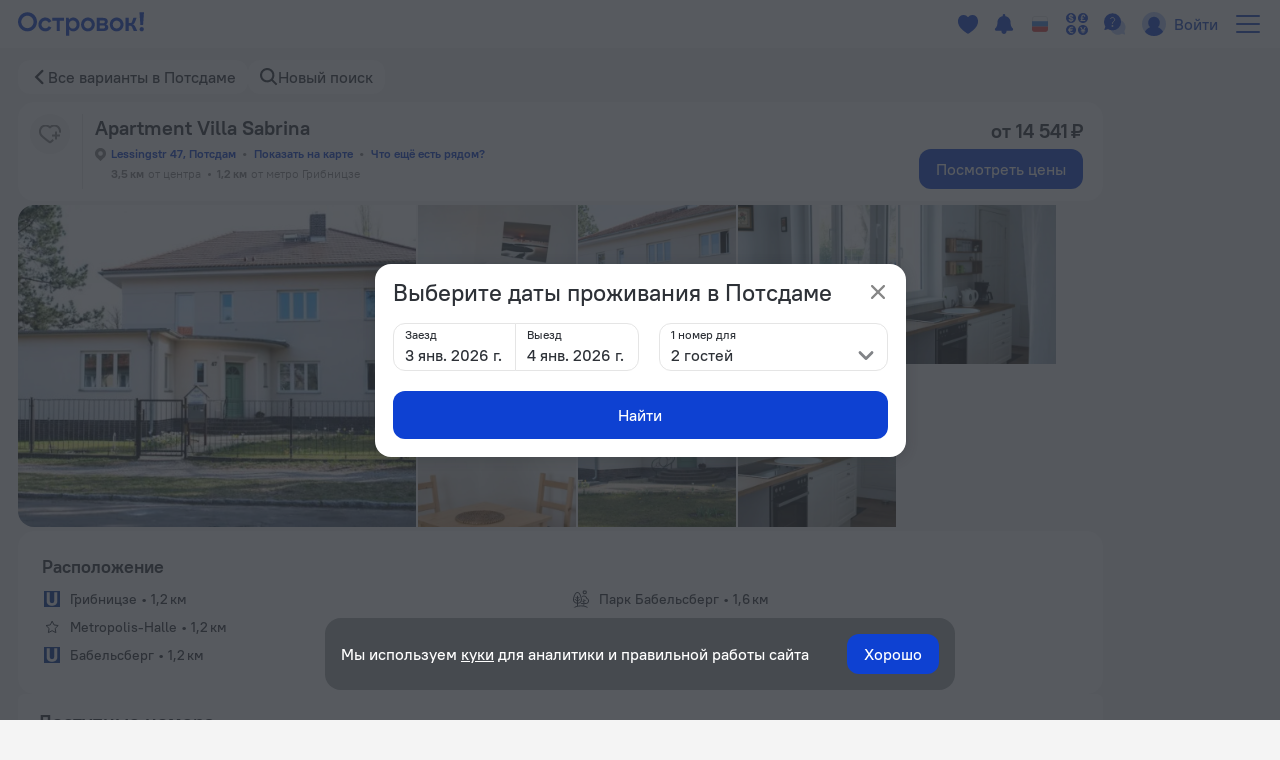

--- FILE ---
content_type: text/html; charset=utf-8
request_url: https://ostrovok.ru/hotel/germany/potsdam/mid6512028/apartment_villa_sabrina_/
body_size: 47047
content:
<!DOCTYPE html><html lang="ru" dir="ltr"><head><meta charSet="utf-8"/><script>(function s(e,t){var r=window,n=r.document,a="sledota";r[a]=r[a]||{e:t,s:a+"-snippet/0.1.0",q:[],push:function(){const e={ts:Date.now(),page:{url:n.location.href,referrer:n.referrer,title:n.title},params:Array.prototype.slice.call(arguments)};this.q.push(e)}};var s={environment:t};r[a].push("init",s);var i=n.createElement("script");i.async=!0,i.src=e,n.getElementsByTagName("head")[0].appendChild(i)})("//f.worldota.net/sledota/b2c.js", "production")</script><meta name="viewport" content="width=device-width, initial-scale=1"/><link rel="canonical" href="https://ostrovok.ru/hotel/germany/potsdam/mid6512028/apartment_villa_sabrina_/"/><meta property="og:site_name" content="Ostrovok.ru"/><meta property="og:type" content="website"/><meta property="og:url" content="https://ostrovok.ru/hotel/germany/potsdam/mid6512028/apartment_villa_sabrina_/"/><meta property="og:locale" content="ru_RU"/><meta property="og:title" content="Apartment Villa Sabrina в Потсдаме отзывы, цены и фото номеров - забронировать гостиницу Apartment Villa Sabrina онлайн"/><meta property="og:description" content="Бронирование Apartment Villa Sabrina в Потсдаме - забронировать отель Apartment Villa Sabrina, цены и фото номеров. Apartment Villa Sabrina, Lessingstr 47, Потсдам."/><meta property="og:image" content="https://cdn.worldota.net/t/640x400/content/c7/e3/c7e386ed3e442fb3068521e8e0ba30c39cad5eca.JPEG"/><meta property="og:email" content="hi@ostrovok.ru"/><meta property="og:phone_number" content="+7 499 215-65-25"/><meta property="fb:admins" content="timfourseven"/><title>Apartment Villa Sabrina в Потсдаме отзывы, цены и фото номеров - забронировать гостиницу Apartment Villa Sabrina онлайн</title><meta name="description" content="Бронирование Apartment Villa Sabrina в Потсдаме - забронировать отель Apartment Villa Sabrina, цены и фото номеров. Apartment Villa Sabrina, Lessingstr 47, Потсдам."/><script type="application/ld+json">{
  "@context": "http://schema.org",
  "@type": "Hotel",
  "address": {
    "@type": "PostalAddress",
    "addressCountry": "Германия",
    "addressLocality": "Потсдам",
    "addressRegion": "Потсдам",
    "postalCode": "14482",
    "streetAddress": "Lessingstr 47, Потсдам"
  },
  "geo": {
    "@type": "GeoCoordinates",
    "latitude": "52.39450454711914",
    "longitude": "13.10999584197998"
  },
  "starRating": {
    "@type": "Rating",
    "ratingValue": "0"
  },
  "aggregateRating": {
    "@type": "AggregateRating",
    "bestRating": "10",
    "ratingValue": "0",
    "ratingCount": "0",
    "reviewCount": "0",
    "worstRating": "1"
  },
  "makesOffer": {
    "@type": "AggregateOffer",
    "lowPrice": "14540.88",
    "priceCurrency": "RUB"
  },
  "name": "Apartment Villa Sabrina",
  "image": "https://cdn.worldota.net/t/1200x616/content/c7/e3/c7e386ed3e442fb3068521e8e0ba30c39cad5eca.JPEG",
  "photo": "https://cdn.worldota.net/t/1200x616/content/c7/e3/c7e386ed3e442fb3068521e8e0ba30c39cad5eca.JPEG"
}</script><script type="application/ld+json">
{
  "@context": "http://schema.org",
  "@type": "BreadcrumbList",
  "itemListElement": [
    {
      "@type": "ListItem",
      "position": 0,
      "item": {
        "@id": "https://ostrovok.ru/",
        "name": "Главная"
      }
    },{
      "@type": "ListItem",
      "position": 1,
      "item": {
        "@id": "https://ostrovok.ru/hotel/germany/",
        "name": "Германия"
      }
    },{
      "@type": "ListItem",
      "position": 2,
      "item": {
        "@id": "https://ostrovok.ru/hotel/germany/potsdam/",
        "name": "Потсдам"
      }
    },{
      "@type": "ListItem",
      "position": 3,
      "item": {
        "@id": "https://ostrovok.ru/hotel/germany/potsdam/mid6512028/apartment_villa_sabrina_/",
        "name": "Apartment Villa Sabrina"
      }
    }
  ]
}
</script><meta name="next-head-count" content="18"/><meta name="google-site-verification" content="_vSBLlSib4KLU40kq9MdsOi_XbzsoBVKl26-_9d_w5s"/><link rel="icon" href="https://f.worldota.net/ostrota/theme/ostrovok_v2/favicon-20240322165030.png" type="image/x-icon"/><link data-next-font="" rel="preconnect" href="/" crossorigin="anonymous"/><link rel="preload" href="https://f.fastrovok.net/hotel-frontend/branch/b968285-ru/_next/static/css/05a2d39953511b30.css" as="style"/><link rel="stylesheet" href="https://f.fastrovok.net/hotel-frontend/branch/b968285-ru/_next/static/css/05a2d39953511b30.css" data-n-g=""/><link rel="preload" href="https://f.fastrovok.net/hotel-frontend/branch/b968285-ru/_next/static/css/772f6d4a9dec7c69.css" as="style"/><link rel="stylesheet" href="https://f.fastrovok.net/hotel-frontend/branch/b968285-ru/_next/static/css/772f6d4a9dec7c69.css" data-n-p=""/><link rel="preload" href="https://f.fastrovok.net/hotel-frontend/branch/b968285-ru/_next/static/css/403311dd6439a5c9.css" as="style"/><link rel="stylesheet" href="https://f.fastrovok.net/hotel-frontend/branch/b968285-ru/_next/static/css/403311dd6439a5c9.css" data-n-p=""/><link rel="preload" href="https://f.fastrovok.net/hotel-frontend/branch/b968285-ru/_next/static/css/7e0890e862eaae28.css" as="style"/><link rel="stylesheet" href="https://f.fastrovok.net/hotel-frontend/branch/b968285-ru/_next/static/css/7e0890e862eaae28.css" data-n-p=""/><noscript data-n-css=""></noscript><script defer="" nomodule="" src="https://f.fastrovok.net/hotel-frontend/branch/b968285-ru/_next/static/chunks/polyfills-78c92fac7aa8fdd8.js"></script><script src="https://f.fastrovok.net/hotel-frontend/branch/b968285-ru/_next/static/chunks/webpack-e62bbc936bee05b5.js" defer=""></script><script src="https://f.fastrovok.net/hotel-frontend/branch/b968285-ru/_next/static/chunks/framework-bff6880dfff4518d.js" defer=""></script><script src="https://f.fastrovok.net/hotel-frontend/branch/b968285-ru/_next/static/chunks/main-a28224a9addb9ddd.js" defer=""></script><script src="https://f.fastrovok.net/hotel-frontend/branch/b968285-ru/_next/static/chunks/pages/_app-c50fb5d447d44b46.js" defer=""></script><script src="https://f.fastrovok.net/hotel-frontend/branch/b968285-ru/_next/static/chunks/1664-235ba81ec6c2c7d0.js" defer=""></script><script src="https://f.fastrovok.net/hotel-frontend/branch/b968285-ru/_next/static/chunks/2090-eb07700070ec5530.js" defer=""></script><script src="https://f.fastrovok.net/hotel-frontend/branch/b968285-ru/_next/static/chunks/6855-ac23112746c5a14d.js" defer=""></script><script src="https://f.fastrovok.net/hotel-frontend/branch/b968285-ru/_next/static/chunks/3988-d2304a1f8347e214.js" defer=""></script><script src="https://f.fastrovok.net/hotel-frontend/branch/b968285-ru/_next/static/chunks/6284-6fd30c2677b1f152.js" defer=""></script><script src="https://f.fastrovok.net/hotel-frontend/branch/b968285-ru/_next/static/chunks/7365-156a46c4051d2db8.js" defer=""></script><script src="https://f.fastrovok.net/hotel-frontend/branch/b968285-ru/_next/static/chunks/9256-cf2f2efa750b7fd0.js" defer=""></script><script src="https://f.fastrovok.net/hotel-frontend/branch/b968285-ru/_next/static/chunks/pages/%5Bcountry%5D/%5Bregion%5D/%5Blevel3%5D/%5Bid%5D-d22ce93e8608f6a0.js" defer=""></script><script src="https://f.fastrovok.net/hotel-frontend/branch/b968285-ru/_next/static/oncHwbpcQX2pAKybswaqh/_buildManifest.js" defer=""></script><script src="https://f.fastrovok.net/hotel-frontend/branch/b968285-ru/_next/static/oncHwbpcQX2pAKybswaqh/_ssgManifest.js" defer=""></script><style id="__jsx-1909694595">body{  --palette-black: #2d3137;
  --palette-dark: #868686;
  --palette-gray: #c8c8c8;
  --palette-light: #e5e5e5;
  --palette-ulight: #f4f4f4;
  --palette-white: #ffffff;
  --palette-disabled: #afafaf;
  --palette-main: #0E41D2;
  --palette-sec: #E3EBFD;
  --border: #e5e5e5;
  --disabled-overlay: rgba(246, 246, 246, 0.8);
  --disabled-filter: grayscale(0.5) opacity(0.4);
  --header-bg: #ffffff;
  --header-bg-secondary: #f4f4f4;
  --header-logo-main-max-height: 40px;
  --header-logo-partner-max-height: 40px;
  --header-main: #0E41D2;
  --header-secondary: rgb(180, 203, 249);
  --header-typo: rgb(25, 72, 196);
  --header-menu-typo: #868686;
  --header-menu-typo-secondary: #868686;
  --header-active: #2d3137;
  --header-height: 48px;
  --header-height-secondary: 48px;
  --colored-primary-bg: #0E41D2;
  --colored-primary-typo: #ffffff;
  --colored-primary-hover-bg: rgb(6, 54, 200);
  --colored-primary-active-bg: rgb(0, 23, 176);
  --colored-secondary-bg: #E3EBFD;
  --colored-secondary-typo: rgb(14, 65, 210);
  --colored-secondary-hover-bg: rgb(224, 232, 250);
  --colored-secondary-active-bg: rgb(220, 228, 246);
  --button-primary-bg: #0E41D2;
  --button-primary-typo: #ffffff;
  --button-primary-hover-bg: rgb(6, 54, 200);
  --button-primary-active-bg: rgb(0, 23, 176);
  --button-secondary-bg: #E3EBFD;
  --button-secondary-typo: rgb(14, 65, 210);
  --button-secondary-hover-bg: rgb(224, 232, 250);
  --button-secondary-active-bg: rgb(220, 228, 246);
  --button-danger-bg: rgb(206, 33, 33);
  --button-danger-typo: #ffffff;
  --button-danger-hover-bg: rgb(189, 53, 44);
  --button-danger-active-bg: rgb(165, 32, 24);
  --button-outline-border: #0E41D2;
  --button-outline-typo: #0E41D2;
  --button-outline-hover-border: rgb(6, 54, 200);
  --button-outline-active-border: rgb(0, 23, 176);
  --multibutton-border: #e5e5e5;
  --multibutton-on-bg: #ffffff;
  --multibutton-on-typo: #0E41D2;
  --multibutton-off-bg: #f4f4f4;
  --multibutton-off-typo: #868686;
  --field-bg: #ffffff;
  --field-typo: #2d3137;
  --field-placeholder: #afafaf;
  --field-label: #2d3137;
  --field-border: #e5e5e5;
  --field-hover-border: rgb(6, 54, 200);
  --field-active-border: rgb(0, 23, 176);
  --dropdown-selected-bg: rgba(14, 65, 210, 0.09999999999999998);
  --selected-bg: rgba(14, 65, 210, 0.09999999999999998);
  --box-border: #e5e5e5;
  --box-bg: #ffffff;
  --box-hover-border: rgb(6, 54, 200);
  --box-active-bg: rgba(14, 65, 210, 0.4);
  --box-on-bg: #0E41D2;
  --box-on-typo: #ffffff;
  --box-on-hover-bg: rgb(6, 54, 200);
  --calendar-holiday-color-edge: #ffddbb;
  --calendar-holiday-color: #be0000;
  --link: #0E41D2;
  --link-hover: rgb(0, 23, 176);
  --link-active: rgb(0, 0, 158);
  --link-alt: rgb(146, 188, 255);
  --link-alt-hover: rgb(188, 221, 255);
  --link-alt-active: rgb(215, 237, 255);
  --text: #2d3137;
  --text-secondary: #868686;
  --text-alt: #ffffff;
  --block-bg: #ffffff;
  --block-bg-secondary: #f4f4f4;
  --block-bg-alt: #2d3137;
  --shadow: rgba(45, 49, 55, 0.3);
  --alert: #ce2121;
  --alert-bg: rgb(252, 234, 234);
  --alert-alt: rgb(234, 165, 165);
  --alert-outline: rgba(206, 33, 33, 0.4);
  --success: #53af24;
  --success-bg: rgb(220, 239, 211);
  --success-alt: rgb(186, 223, 168);
  --warning: #e77c00;
  --warning-bg: rgb(246, 228, 206);
  --warning-alt: rgb(255, 173, 78);
  --highlight-bg: #fff8e6;
  --focus-outline: rgba(14, 65, 210, 0.4);
  --logo-bg: transparent;
  --brand-typo-like: #0E41D2;
  --fidelity-dreams: #ff6464;
  --fidelity-guru-points-main: #fb3e7f;
  --fidelity-guru-points-secondary: #ff872c;
  --fidelity-guru-points-bg: #fff5f9;
  --fidelity-ratehawk-points: #4086e4;
  --fidelity-roundtrip-points: #cf11ff;
  --fidelity-segment-black: rgb(70,74,80);
  --fidelity-segment-gold: rgb(255,201,55);
  --fidelity-segment-platinum: rgb(214,205,192);
  --fidelity-segment-silver: rgb(179,198,216);
  --fidelity-zen-points: #5c77cc;
  --social-facebook-color: #1382ff;
  --social-telegram-color: #23a2e3;
  --social-viber-color: #675bac;
  --social-apple-color: #2d3137;
  --z-index-start: 1;
  --z-index-tip: 2;
  --z-index-popup: 12;
  --z-index-popup-important: 22;
  --z-index-cookie-banner: 32;
  --p-primary: #0E41D2;
  --p-primary-hover: rgb(6, 54, 200);
  --p-primary-active: rgb(0, 23, 176);
  --p-brand: #0E41D2;
  --p-brand-hover: rgb(6, 54, 200);
  --p-brand-active: rgb(0, 23, 176);
  --p-secondary: rgb(237, 242, 252);
  --p-secondary-hover: rgb(234, 239, 249);
  --p-secondary-active: rgb(230, 235, 245);
  --p-focus: rgba(14, 65, 210, 0.4);
  --p-highlight: rgba(14, 65, 210, 0.19999999999999996);
  --p-disabled-cover: rgba(246, 246, 246, 0.8);
  --p-disabled-inv-cover: rgba(0, 0, 0, 0.6);
  --p-link: #0E41D2;
  --p-link-hover: rgb(42, 99, 245);
  --p-link-inv: rgb(146, 188, 255);
  --p-link-inv-hover: rgb(188, 221, 255);
  --p-neutral-100-04: rgba(0,0,0,0.04);
  --p-neutral-100-46: rgba(0,0,0,0.46);
  --p-neutral-100-90: rgba(0,0,0,0.90);
  --p-neutral-80: #2D3137;
  --p-neutral-50: #868686;
  --p-neutral-20: #C8C8C8;
  --p-neutral-10: #E5E5E5;
  --p-neutral-05: #F4F4F4;
  --p-neutral-03: #F8F8F8;
  --p-neutral-0: #FFFFFF;
  --p-neutral-0-12: rgba(0,0,0,0.12);
  --p-neutral-0-90: rgba(0,0,0,0.90);
  --p-alert: #CE2121;
  --p-alert-hover: #BA0505;
  --p-alert-bg: #FAE9E9;
  --p-warning: #E77D00;
  --p-warning-bg: #FAE5CC;
  --p-success: #53AF24;
  --p-success-bg: #DDEFD3;
  --t-radius-2xs: 4px;
  --t-radius-xs: 6px;
  --t-radius-sm: 8px;
  --t-radius-md: 12px;
  --t-radius-lg: 20px;
  --t-compsize-2xs: 32px;
  --t-compsize-xs: 36px;
  --t-compsize-sm: 40px;
  --t-compsize-md: 48px;
  --t-compsize-lg: 56px;
  --t-compsize-xl: 60px;
  --t-spacing-2xs: 2px;
  --t-spacing-xs: 4px;
  --t-spacing-sm: 8px;
  --t-spacing-md: 12px;
  --t-spacing-lg: 16px;
  --t-spacing-xl: 20px;
  --t-spacing-2xl: 24px;
  --t-fontsize-xs: 12px;
  --t-fontsize-sm: 14px;
  --t-fontsize-md: 16px;
  --t-fontsize-lg: 20px;
  --t-iconsize-xs: 14px;
  --t-iconsize-sm: 14px;
  --t-iconsize-md: 16px;
  --t-iconsize-lg: 20px;
  --t-button-primary-bg: #0E41D2;
  --t-button-primary-hover-bg: rgb(6, 54, 200);
  --t-button-primary-active-bg: rgb(0, 23, 176);
  --t-button-primary-label: #FFFFFF;
  --t-button-secondary-bg: rgb(237, 242, 252);
  --t-button-secondary-hover-bg: rgb(234, 239, 249);
  --t-button-secondary-active-bg: rgb(230, 235, 245);
  --t-button-secondary-label: #0E41D2;
  --t-button-ghost-label: #0E41D2;
  --t-button-ghost-label-hover: rgb(42, 99, 245);
  --t-button-alert-bg: #CE2121;
  --t-button-alert-hover-bg: #BA0505;
  --t-button-alert-active-bg: #CE2121;
  --t-button-alert-label: #FFFFFF;
  --t-button-disabled-cover: rgba(246, 246, 246, 0.8);
  --t-button-focus: rgba(14, 65, 210, 0.4);
  --t-button-radius: 12px;
  --t-button-inv-primary-bg: #FFFFFF;
  --t-button-inv-primary-hover-bg: rgb(237, 242, 252);
  --t-button-inv-primary-active-bg: rgb(237, 242, 252);
  --t-button-inv-primary-label: #0E41D2;
  --t-button-inv-secondary-bg: rgb(237, 242, 252);
  --t-button-inv-secondary-hover-bg: rgb(234, 239, 249);
  --t-button-inv-secondary-active-bg: rgb(230, 235, 245);
  --t-button-inv-secondary-label: #0E41D2;
  --t-button-inv-ghost-label: rgb(146, 188, 255);
  --t-button-inv-ghost-label-hover: rgb(188, 221, 255);
  --t-textinput-filled-bg: #F4F4F4;
  --t-textinput-filled-bg-hover: #F8F8F8;
  --t-textinput-filled-stroke: #F4F4F4;
  --t-textinput-filled-stroke-hover: #E5E5E5;
  --t-textinput-outline-bg: #FFFFFF;
  --t-textinput-outline-stroke: #C8C8C8;
  --t-textinput-outline-stroke-hover: #868686;
  --t-textinput-focus: rgba(14, 65, 210, 0.4);
  --t-textinput-title: #868686;
  --t-textinput-value: #2D3137;
  --t-textinput-value-placeholder: #868686;
  --t-textinput-value-autofill: #C8C8C8;
  --t-textinput-disabled-cover: rgba(246, 246, 246, 0.8);
  --t-textinput-stroke-alert: #CE2121;
  --t-textinput-toggle-typo: #2D3137;
  --t-textinput-toggle-filled-bg: #E5E5E5;
  --t-textinput-toggle-outline-bg: #E5E5E5;
  --t-textinput-toggle-thumb-bg: #FFFFFF;
  --t-textinput-filled-select-bg: #FFFFFF;
  --t-textinput-outline-select-bg: #F4F4F4;
  --t-textinput-outline-select-bg-hover: #FFFFFF;
  --t-textinput-radius: 12px;
  --t-textinput-toggle-radius: 8px;
  --t-textinput-thumb-radius: 6px;
  --t-textinput-textfield-select-radius: 8px;
  --t-textarea-filled-bg: #F4F4F4;
  --t-textarea-filled-bg-hover: #F8F8F8;
  --t-textarea-filled-stroke: #F4F4F4;
  --t-textarea-filled-stroke-hover: #E5E5E5;
  --t-textarea-outline-bg: #FFFFFF;
  --t-textarea-outline-stroke: #C8C8C8;
  --t-textarea-outline-stroke-hover: #868686;
  --t-textarea-focus: rgba(14, 65, 210, 0.4);
  --t-textarea-title: #868686;
  --t-textarea-value: #2D3137;
  --t-textarea-value-placeholder: #868686;
  --t-textarea-value-autofill: #C8C8C8;
  --t-textarea-disabled-cover: rgba(246, 246, 246, 0.8);
  --t-textarea-stroke-alert: #CE2121;
  --t-textarea-toggle-typo: #2D3137;
  --t-textarea-toggle-filled-bg: #E5E5E5;
  --t-textarea-toggle-outline-bg: #E5E5E5;
  --t-textarea-toggle-thumb-bg: #FFFFFF;
  --t-textarea-filled-select-bg: #FFFFFF;
  --t-textarea-outline-select-bg: #F4F4F4;
  --t-textarea-outline-select-bg-hover: #FFFFFF;
  --t-textarea-radius: 12px;
  --t-textarea-toggle-radius: 8px;
  --t-textarea-thumb-radius: 6px;
  --t-textarea-select-radius: 8px;
  --brand-logo: https://f.worldota.net/ostrota/theme/ostrovok_v2/logo-20240322100815.svg;
  --brand-logo-partner: ;
;}</style></head><body><div id="__next"><div class="DefaultLayout_layout__dgBJF"><div class="DefaultLayout_top__9vBSh"><div class="DefaultLayout_header__qI7jP"><div data-attr-is-logged="false" class="styles_root__apqG0" id="header-dengage-container"></div><div><div class="HeaderB2C_main__nv7JA" data-testid="header"><a class="Logo_logo__epKCW Logo_logo_position_first__QUWVr Logo_logo_type_main__Qa5zH external" href="/" data-testid="header-logo-link"><img alt="" src="https://f.worldota.net/ostrota/theme/ostrovok_v2/logo-20240322100815.svg"/></a></div><div class="HeaderB2C_extra__Tf8s_"></div></div></div></div><div class="HotelPage_hotel___A7zr"><div class="HotelBreadcrumbs_root__gHdnC"><a class="Link_link___BpEA HotelBreadcrumbs_item__b7tyf HotelBreadcrumbs_item_arrow__UEKZj" href="/hotel/germany/potsdam/">Все варианты в Потсдаме</a><button class="HotelBreadcrumbs_item__b7tyf HotelBreadcrumbs_item_search__HRH2S" type="button" data-testid="breadcrumbs_search">Новый поиск</button></div></div><div class="HotelPage_hotelWrapper__HAy27"><div class="HotelPage_content__d10uL"><div><div class="HotelHeader_header__SV_rn"><div class="HotelHeader_icons__3_3OX"><div class="HotelHeader_favorite__v9K9M" role="button" tabindex="0" aria-label="favorite-button"></div></div><div class="HotelHeader_content__2ygh_"><div class="HotelHeader_nameWrapper__SHPme"><h1 class="HotelHeader_name__jnPyx">Apartment Villa Sabrina</h1></div><div class="HotelHeader_addressContainer__n3zHW"><button class="Link_link___BpEA HotelHeader_address__AiWd2" data-testid="hotel-header-address-link" type="button">Lessingstr 47, Потсдам</button><button class="Link_link___BpEA HotelHeader_address__AiWd2" data-testid="hotel-header-address-map-link" type="button">Показать на карте</button></div><div class="HotelHeader_distances__TiDcy"><div class="HotelHeader_distance__fctyE"><span class="HotelHeader_distanceValue__Qv4VE">3,5 км</span><span>от центра</span></div><div class="HotelHeader_distance__fctyE"><span class="HotelHeader_distanceValue__Qv4VE">1,2 км</span><span>от метро Грибницзе</span></div></div></div><div class="HotelHeader_price___42_L"><p class="HotelHeader_priceTitle__zGlTb">от 14 541 ₽</p><button class="Button_button__ozIOl Button_button_size_s__D1713 HotelHeader_priceButton__MiNJL" tabindex="0" data-testid="roomspage-view-price"><div class="Button_content__1ypi3">Посмотреть цены</div></button></div></div><div class="HotelHeader_galleryWrapper__FSWWn"><div class="HotelHeaderGallery_wrapper__8Ee7b"><div class="ScrollGallery_scrollGallery__e8own"><ul class="ScrollGallery_slides__Yv39X"><li class="ScrollGallery_slide__My3l7" role="button" tabindex="0"><picture><source srcSet="https://cdn.worldota.net/t/640x400/content/c7/e3/c7e386ed3e442fb3068521e8e0ba30c39cad5eca.JPEG" type="image/jpeg"/><img src="https://cdn.worldota.net/t/640x400/content/c7/e3/c7e386ed3e442fb3068521e8e0ba30c39cad5eca.JPEG" alt="Apartment Villa Sabrina" loading="eager"/></picture></li><li class="ScrollGallery_slide__My3l7" role="button" tabindex="0"><picture><source srcSet="https://cdn.worldota.net/t/640x400/content/c5/e3/c5e38dccf61dc839ed7cbe08e32834a1c9ca7bc3.JPEG" type="image/jpeg"/><img src="https://cdn.worldota.net/t/640x400/content/c5/e3/c5e38dccf61dc839ed7cbe08e32834a1c9ca7bc3.JPEG" alt="Apartment Villa Sabrina" loading="eager"/></picture></li><li class="ScrollGallery_slide__My3l7" role="button" tabindex="0"><picture><source srcSet="https://cdn.worldota.net/t/640x400/content/ec/6a/ec6a7a4791ffd8d6a2cdc3b7ad8dabacc7794ae2.JPEG" type="image/jpeg"/><img src="https://cdn.worldota.net/t/640x400/content/ec/6a/ec6a7a4791ffd8d6a2cdc3b7ad8dabacc7794ae2.JPEG" alt="Apartment Villa Sabrina" loading="eager"/></picture></li><li class="ScrollGallery_slide__My3l7" role="button" tabindex="0"><picture><source srcSet="https://cdn.worldota.net/t/640x400/content/d4/01/d4015f6df9cf687176c4061609460bcfa37740d0.JPEG" type="image/jpeg"/><img src="https://cdn.worldota.net/t/640x400/content/d4/01/d4015f6df9cf687176c4061609460bcfa37740d0.JPEG" alt="Apartment Villa Sabrina" loading="eager"/></picture></li><li class="ScrollGallery_slide__My3l7" role="button" tabindex="0"><picture><source srcSet="https://cdn.worldota.net/t/640x400/content/a6/d3/a6d36644f97584f9b78fe832c225c7355202a654.JPEG" type="image/jpeg"/><img src="https://cdn.worldota.net/t/640x400/content/a6/d3/a6d36644f97584f9b78fe832c225c7355202a654.JPEG" alt="Apartment Villa Sabrina" loading="eager"/></picture></li><li class="ScrollGallery_slide__My3l7" role="button" tabindex="0"><picture><source srcSet="https://cdn.worldota.net/t/640x400/content/e5/e9/e5e9a92a6cf01af6c2722aca11511f74b880980b.JPEG" type="image/jpeg"/><img src="https://cdn.worldota.net/t/640x400/content/e5/e9/e5e9a92a6cf01af6c2722aca11511f74b880980b.JPEG" alt="Apartment Villa Sabrina" loading="eager"/></picture></li><li class="ScrollGallery_slide__My3l7" role="button" tabindex="0"><picture><source srcSet="https://cdn.worldota.net/t/640x400/content/78/cf/78cfb0606745a5a5da782e2bb1bd6b492c0450ac.JPEG" type="image/jpeg"/><img src="https://cdn.worldota.net/t/640x400/content/78/cf/78cfb0606745a5a5da782e2bb1bd6b492c0450ac.JPEG" alt="Apartment Villa Sabrina" loading="eager"/></picture></li><li class="ScrollGallery_slide__My3l7" role="button" tabindex="0"><picture><source srcSet="https://cdn.worldota.net/t/640x400/content/48/1b/481b54c21ec9815809fe221e7fdb9c588bd78d68.JPEG" type="image/jpeg"/><img src="https://cdn.worldota.net/t/640x400/content/48/1b/481b54c21ec9815809fe221e7fdb9c588bd78d68.JPEG" alt="Apartment Villa Sabrina" loading="eager"/></picture></li></ul></div></div></div><div class="Perks_perks__uQcQQ"><div class="Perks_geoblock__Qdjep"><h2 class="Perks_title__wPOUY">Расположение</h2><ul class="Perks_list__QbtBm"><li class="Perks_poi__x3Yic Perks_poi_536__rf36i Perks_poi_SUBWAY__yVyUl"><span>Грибницзе</span><span> • </span><span class="Perks_distance___fZoo">1,2 км</span></li><li class="Perks_poi__x3Yic Perks_poi_536__rf36i"><span>Metropolis-Halle</span><span> • </span><span class="Perks_distance___fZoo">1,2 км</span></li><li class="Perks_poi__x3Yic Perks_poi_536__rf36i Perks_poi_SUBWAY__yVyUl"><span>Бабельсберг</span><span> • </span><span class="Perks_distance___fZoo">1,2 км</span></li><li class="Perks_poi__x3Yic Perks_poi_536__rf36i Perks_poi_PARK__F6rxC"><span>Парк Бабельсберг</span><span> • </span><span class="Perks_distance___fZoo">1,6 км</span></li><li class="Perks_poi__x3Yic Perks_poi_536__rf36i"><span>Озеро Грибниц</span><span> • </span><span class="Perks_distance___fZoo">1,7 км</span></li><li></li></ul></div></div></div><div data-attr-is-logged="false" class="styles_root__apqG0" id="dengage-before-dates-container"></div><div data-attr-is-logged="false" class="styles_root__apqG0" id="hotel-page-body-dangage-container"></div><div><div class="HotelSearchResultDateless_hotelSearchResultDateless__G_iqG"><h2 class="HotelSearchResultDateless_title__R8bSm">Доступные номера</h2><p class="HotelSearchResultDateless_description__VoycQ">Укажите даты поездки, и мы покажем вам актуальные цены</p><div class="DatelessMessage_datelessMessage__hhoq_"><p class="DatelessMessage_title__ObMF1">Даты не выбраны</p><p class="DatelessMessage_description__oy2zV">Если не знаете конкретные даты, выберите примерные числа, чтобы сориентироваться по цене.</p><button class="Button_button__ozIOl Button_button_size_s__D1713 DatelessMessage_button__V_1Hu" tabindex="0" data-testid="search-result-noavailability-banner-button"><div class="Button_content__1ypi3">Выбрать даты</div></button></div></div></div><div class="HotelPage_sidebarWrapper__rUKOJ"><div class="HotelPage_sidebarWrapperLeftCol__VP5Q_"><div class="GeoBlock_geoBlock__wlzuV"><div class="GeoBlock_title__DOLQ1"><h3 class="CardTitle_cardTitle__sfh2R">Расположение</h3></div><p class="GeoBlock_address__H4o9i">Lessingstr 47, Потсдам</p><div class="Pois_pois__1PO_m"><ul class="Pois_list__XOxNi"><li><div class="Pois_subtitle__HRzCw Pois_subtitle_type_NEARBY__t5I_l" role="button" tabindex="0">Что вокруг<svg width="16" height="16" viewBox="0 0 20 20" fill="currentColor" class="Pois_subtitleArrow__Y6Avh Pois_subtitleArrow_opened__eqNeE"><path fill-rule="nonzero" d="M10.908 14.623l6.139-6.14c.5-.499.5-1.315 0-1.815l-.172-.174a1.29 1.29 0 0 0-1.817 0L10 11.553l-5.06-5.06a1.288 1.288 0 0 0-1.814 0l-.173.175c-.5.5-.5 1.316 0 1.816l6.14 6.139a1.288 1.288 0 0 0 1.815 0"></path></svg></div></li><li><div class="Pois_item__DVGia" role="button" tabindex="0"><span>Metropolis-Halle</span><span> • </span><span class="Pois_distance__0icg_">1,2 км</span></div></li><li><div class="Pois_item__DVGia Pois_item_PARK__lqBv_" role="button" tabindex="0"><span>Парк Бабельсберг</span><span> • </span><span class="Pois_distance__0icg_">1,6 км</span></div></li><li><div class="Pois_item__DVGia" role="button" tabindex="0"><span>Озеро Грибниц</span><span> • </span><span class="Pois_distance__0icg_">1,7 км</span></div></li><li><div class="Pois_item__DVGia" role="button" tabindex="0"><span>Flatowturm</span><span> • </span><span class="Pois_distance__0icg_">1,9 км</span></div></li><li><div class="Pois_item__DVGia Pois_item_HISTORICAL_POI__E0JYb" role="button" tabindex="0"><span>Замок Бабельсберг</span><span> • </span><span class="Pois_distance__0icg_">1,9 км</span></div></li></ul><ul class="Pois_list__XOxNi"><li><div class="Pois_subtitle__HRzCw Pois_subtitle_type_TOP__8UIsR" role="button" tabindex="0">Достопримечательности<svg width="16" height="16" viewBox="0 0 20 20" fill="currentColor" class="Pois_subtitleArrow__Y6Avh Pois_subtitleArrow_opened__eqNeE"><path fill-rule="nonzero" d="M10.908 14.623l6.139-6.14c.5-.499.5-1.315 0-1.815l-.172-.174a1.29 1.29 0 0 0-1.817 0L10 11.553l-5.06-5.06a1.288 1.288 0 0 0-1.814 0l-.173.175c-.5.5-.5 1.316 0 1.816l6.14 6.139a1.288 1.288 0 0 0 1.815 0"></path></svg></div></li><li><div class="Pois_item__DVGia Pois_item_HISTORICAL_POI__E0JYb" role="button" tabindex="0"><span>Ворота Удачи</span><span> • </span><span class="Pois_distance__0icg_">3,4 км</span></div></li><li><div class="Pois_item__DVGia Pois_item_CHURCH__etNsH" role="button" tabindex="0"><span>Церковь св. Николая</span><span> • </span><span class="Pois_distance__0icg_">3,4 км</span></div></li><li><div class="Pois_item__DVGia Pois_item_MUSEUM__CDEqs" role="button" tabindex="0"><span>Музей кино</span><span> • </span><span class="Pois_distance__0icg_">3,6 км</span></div></li><li><div class="Pois_item__DVGia Pois_item_HISTORICAL_POI__E0JYb" role="button" tabindex="0"><span>Ластгартен</span><span> • </span><span class="Pois_distance__0icg_">3,6 км</span></div></li><li><div class="Pois_item__DVGia Pois_item_HISTORICAL_POI__E0JYb" role="button" tabindex="0"><span>Науенские ворота</span><span> • </span><span class="Pois_distance__0icg_">3,7 км</span></div></li><li><div class="Pois_item__DVGia Pois_item_HISTORICAL_POI__E0JYb" role="button" tabindex="0"><span>Бранденбургские ворота в Потсдаме</span><span> • </span><span class="Pois_distance__0icg_">4,2 км</span></div></li><li><div class="Pois_item__DVGia Pois_item_HARBOR__pJX2j" role="button" tabindex="0"><span>Потсдамская гавань</span><span> • </span><span class="Pois_distance__0icg_">4,4 км</span></div></li><li><div class="Pois_item__DVGia Pois_item_PARK__lqBv_" role="button" tabindex="0"><span>Санссусси</span><span> • </span><span class="Pois_distance__0icg_">4,5 км</span></div></li><li><div class="Pois_item__DVGia Pois_item_HISTORICAL_POI__E0JYb" role="button" tabindex="0"><span>Дворец Сансуси</span><span> • </span><span class="Pois_distance__0icg_">5 км</span></div></li><li><div class="Pois_item__DVGia Pois_item_HISTORICAL_POI__E0JYb" role="button" tabindex="0"><span>Королевское поместье Борнштедт</span><span> • </span><span class="Pois_distance__0icg_">5,6 км</span></div></li></ul><ul class="Pois_list__XOxNi"><li><div class="Pois_subtitle__HRzCw Pois_subtitle_type_AIRPORT__LADMz" role="button" tabindex="0">Аэропорты<svg width="16" height="16" viewBox="0 0 20 20" fill="currentColor" class="Pois_subtitleArrow__Y6Avh Pois_subtitleArrow_opened__eqNeE"><path fill-rule="nonzero" d="M10.908 14.623l6.139-6.14c.5-.499.5-1.315 0-1.815l-.172-.174a1.29 1.29 0 0 0-1.817 0L10 11.553l-5.06-5.06a1.288 1.288 0 0 0-1.814 0l-.173.175c-.5.5-.5 1.316 0 1.816l6.14 6.139a1.288 1.288 0 0 0 1.815 0"></path></svg></div></li><li><div class="Pois_item__DVGia Pois_item_AIRPORT__1AwXL" role="button" tabindex="0"><span>Аэропорт Берлин-Бранденбург</span><span> • </span><span class="Pois_distance__0icg_">27,3 км</span></div></li></ul><ul class="Pois_list__XOxNi"><li><div class="Pois_subtitle__HRzCw Pois_subtitle_type_SUBWAYS__rY2m6" role="button" tabindex="0">Метро<svg width="16" height="16" viewBox="0 0 20 20" fill="currentColor" class="Pois_subtitleArrow__Y6Avh Pois_subtitleArrow_opened__eqNeE"><path fill-rule="nonzero" d="M10.908 14.623l6.139-6.14c.5-.499.5-1.315 0-1.815l-.172-.174a1.29 1.29 0 0 0-1.817 0L10 11.553l-5.06-5.06a1.288 1.288 0 0 0-1.814 0l-.173.175c-.5.5-.5 1.316 0 1.816l6.14 6.139a1.288 1.288 0 0 0 1.815 0"></path></svg></div></li><li><div class="Pois_item__DVGia Pois_item_536__k2BN1 Pois_item_SUBWAY__nhWnH" role="button" tabindex="0"><span>Грибницзе</span><span> • </span><span class="Pois_distance__0icg_">1,2 км</span></div></li><li><div class="Pois_item__DVGia Pois_item_536__k2BN1 Pois_item_SUBWAY__nhWnH" role="button" tabindex="0"><span>Бабельсберг</span><span> • </span><span class="Pois_distance__0icg_">1,2 км</span></div></li></ul></div></div><div class="About_about__tX2aL"><div class="About_title__lY6UT"><h3 class="CardTitle_cardTitle__sfh2R">Описание  апартаментов</h3></div><div class="About_content__urNRe"><div class="About_inner__i015y"><div class="About_description__ZCWpz"><p class="About_descriptionTitle__POYEB">Расположение</p><p class="About_descriptionParagraph__xWYso">Выбор туристов, которые хотят везде чувствовать себя как дома — апартаменты «Apartment Villa Sabrina» находятся в Потсдаме. Эти апартаменты располагаются в 4 км от центра города. Рядом с апартаментами можно прогуляться. Неподалёку: Грибницзе, Metropolis-Halle и Парк Бабельсберг.</p></div><div class="About_spoileredData__9uPbR"></div></div><div class="About_facts__O7EPF"><div class="Facts_facts__vwTXs Facts_facts_collapsed__Irc2q"><p class="Facts_title__i9ZCI">Факты  об апартаментах</p><div class="Facts_spoilered__H55jV"><div class="Facts_content__2Usfk"><p class="Facts_subtitle__D_M_c">Тип розетки</p><div class="Facts_description__opvz1"><div class="Facts_descriptionInner__k8r5h"><p>Европейская</p><div class="FloatingTooltiped_wrapper__VbKT_ AdaptiveFloatingHint_wrapper__IfesY Facts_hint__bo7Sq"><svg class="HintIcon_root__2xZ6h" fill="none" height="22" viewBox="0 0 22 22" width="22"><rect x="3" y="3" width="16" height="16" rx="4"></rect><path d="M11 6c-.555 0-1.004.459-1.004 1.025 0 .566.45 1.025 1.004 1.025.555 0 1.005-.46 1.005-1.025C12.005 6.459 11.555 6 11 6ZM10.265 13.831H9V15h4v-1.169h-1.265V9.155H9v1.17h1.265v3.506Z"></path></svg></div></div><p>230 В / 50 Гц</p></div><div class="Facts_description__opvz1"><div class="Facts_descriptionInner__k8r5h"><p>Европейская</p><div class="FloatingTooltiped_wrapper__VbKT_ AdaptiveFloatingHint_wrapper__IfesY Facts_hint__bo7Sq"><svg class="HintIcon_root__2xZ6h" fill="none" height="22" viewBox="0 0 22 22" width="22"><rect x="3" y="3" width="16" height="16" rx="4"></rect><path d="M11 6c-.555 0-1.004.459-1.004 1.025 0 .566.45 1.025 1.004 1.025.555 0 1.005-.46 1.005-1.025C12.005 6.459 11.555 6 11 6ZM10.265 13.831H9V15h4v-1.169h-1.265V9.155H9v1.17h1.265v3.506Z"></path></svg></div></div><p class="Facts_grounding__vg10o">(с заземлением)</p><p>230 В / 50 Гц</p></div></div></div></div></div></div></div><div class="HotelPolicies_hotelPolicies__6g9bO"><div class="AccommodationSection_container__vYdgs AccommodationSection_container_tabletUp__3x5xQ"><div class="Section_wrapper__EfPZs"><h3 class="Section_title__XmYEu">Условия размещения</h3><div class="AccommodationSection_sectionContent__NuOdu"><div class="PolicyBlock_wrapper__iRKEP PolicyBlock_wrapper_hasBackground__aoFI9"><div class="PolicyBlock_title__iMvQT PolicyBlock_title_icon_checkin__u6kPH PolicyBlock_title_hasIcon__KtMke PolicyBlock_title_isCheckInCheckOut__Bj7OZ">Заселение и выезд</div><div class="PolicyBlock_checkInCheckOutPartWrapper__vm0JK"><table class="PolicyBlock_policyTable__dr43_ PolicyBlock_policyTable_shrink__6oPMC"><tbody><tr><th class="PolicyBlock_policyTableHeadCell__bTbW_ PolicyBlock_policyTableHeadCell_singleRow__l_nXO">Заселение</th></tr><tr class=""><td class="PolicyBlock_policyTableCell__0zZxx PolicyBlock_policyTableCell_checkInCheckOut__1oyjp">После 20:00</td></tr></tbody></table></div><div class="PolicyBlock_checkInCheckOutPartWrapper__vm0JK"><table class="PolicyBlock_policyTable__dr43_ PolicyBlock_policyTable_shrink__6oPMC"><tbody><tr><th class="PolicyBlock_policyTableHeadCell__bTbW_ PolicyBlock_policyTableHeadCell_singleRow__l_nXO">Выезд</th></tr><tr class=""><td class="PolicyBlock_policyTableCell__0zZxx PolicyBlock_policyTableCell_checkInCheckOut__1oyjp">До 10:00</td></tr></tbody></table></div></div></div></div></div><div class="AccommodationSection_container__vYdgs AccommodationSection_container_mobileOnly__VpQco"><div class="Section_wrapper__EfPZs"><h3 class="Section_title__XmYEu">Условия размещения</h3><div class="AccommodationSection_sectionContent__NuOdu"><div class="PolicyBlock_wrapper__iRKEP PolicyBlock_wrapper_hasBackground__aoFI9"><div class="PolicyBlock_title__iMvQT PolicyBlock_title_icon_checkin__u6kPH PolicyBlock_title_hasIcon__KtMke PolicyBlock_title_isCheckInCheckOut__Bj7OZ">Заселение и выезд</div><div class="PolicyBlock_checkInCheckOutPartWrapper__vm0JK"><table class="PolicyBlock_policyTable__dr43_ PolicyBlock_policyTable_shrink__6oPMC"><tbody><tr><th class="PolicyBlock_policyTableHeadCell__bTbW_ PolicyBlock_policyTableHeadCell_singleRow__l_nXO">Заселение</th></tr><tr class=""><td class="PolicyBlock_policyTableCell__0zZxx PolicyBlock_policyTableCell_checkInCheckOut__1oyjp">После 20:00</td></tr></tbody></table></div><div class="PolicyBlock_checkInCheckOutPartWrapper__vm0JK"><table class="PolicyBlock_policyTable__dr43_ PolicyBlock_policyTable_shrink__6oPMC"><tbody><tr><th class="PolicyBlock_policyTableHeadCell__bTbW_ PolicyBlock_policyTableHeadCell_singleRow__l_nXO">Выезд</th></tr><tr class=""><td class="PolicyBlock_policyTableCell__0zZxx PolicyBlock_policyTableCell_checkInCheckOut__1oyjp">До 10:00</td></tr></tbody></table></div></div></div></div></div><div class="PaymentSection_container__zkhhe"><div class="PaymentSection_paymentContainer__esnCy PaymentSection_paymentContainer_mobileOnly__EG1tr"><button class="SectionButton_container__TCJuO" type="button"><h3 class="SectionButton_title__yeOEI">Оплата</h3><svg width="20" height="20" viewBox="0 0 20 20" fill="currentColor" class="SectionButton_arrowIcon__LIBsc"><path fill-rule="nonzero" d="M10.908 14.623l6.139-6.14c.5-.499.5-1.315 0-1.815l-.172-.174a1.29 1.29 0 0 0-1.817 0L10 11.553l-5.06-5.06a1.288 1.288 0 0 0-1.814 0l-.173.175c-.5.5-.5 1.316 0 1.816l6.14 6.139a1.288 1.288 0 0 0 1.815 0"></path></svg></button></div><div class="PaymentSection_paymentContainer__esnCy PaymentSection_paymentContainer_tabletUp__DEBEJ"><div class="Section_wrapper__EfPZs"><h3 class="Section_title__XmYEu">Оплата</h3><div class="PaymentSection_sectionContent__QZQe7"><div class="PolicyBlock_wrapper__iRKEP"><div class="PolicyBlock_title__iMvQT">В апартаментах</div><ul class="BasePolicyBlock_list__6QOPP"><li class="BasePolicyBlock_listItem__kB5t1"><div class="">Наличными в валюте апартаментов — EUR</div></li></ul></div><div class="PolicyBlock_wrapper__iRKEP"><div class="PolicyBlock_title__iMvQT">На сайте</div><table class="PolicyBlock_policyTable__dr43_"><tbody><tr class=""><td class="PolicyBlock_policyTableCell__0zZxx"><p>Для некоторых тарифов доступна оплата банковской картой при бронировании на сайте. Можно частично или полностью оплатить бронирование баллами. Можно оплатить бронирование с помощью промокода, если он у вас есть.</p></td></tr></tbody></table></div></div></div></div><div class="Section_wrapper__EfPZs"><h3 class="Section_title__XmYEu">Корпоративным клиентам</h3><div class="PaymentSection_corpSectionContent__gAGuY"><p>Если вы хотите оплатить заказ безналичным способом как юридическое лицо, пожалуйста, напишите на <a class="external" href="mailto:corp@ostrovok.ru">corp@ostrovok.ru</a></p><a class="Button_button__ozIOl Button_button_size_s__D1713 Button_button_view_light__O78zo PaymentSection_readMoreButton__WXuRx" tabindex="0" href="https://b2b.ostrovok.ru/travel/corp_product/" target="_blank"><div class="Button_content__1ypi3">Узнать больше</div></a></div></div></div></div></div></div></div><div class="HotelPage_rightBar__3zYzd"><div class="AdfoxBanner_root__9s9dh AdfoxBanner_root_isShort__0FnuS"><div class="AdfoxBanner_banner__XoqMO" id="adfox_175024658949449022"></div><div class="AdfoxBanner_footer__AJ6RH"><div class="MediakitFooter_root__DsCpV"><p class="MediakitFooter_title__YUCTJ">Реклама</p><a class="Link_link___BpEA MediakitFooter_link__E143Z" href="https://of.worldota.net/travel/marketing_campaigns/Ostrovok_Mediakit_RUS.pdf" target="_blank">Медиакит</a><a class="Link_link___BpEA MediakitFooter_link__E143Z" href="/adv/" target="_blank">Связаться</a></div></div></div></div></div><div class="DefaultLayout_footer__om17Y"><div class="FooterV2_footer__atQYD FooterV2_footer_v2__YOxVM"><div class="FooterV2_mainContainer__f7_BS"><div class="FooterV2_about__oU34Z"><a class="FooterV2_logo___CLfj external" href="/"><img class="FooterV2_logoImage__wm3PI" src="https://f.worldota.net/ostrota/theme/ostrovok_v2/logo-20240322100815.svg" alt="logo"/></a><div class="FooterV2_mobileApp__Dg5b8"><div class="MobileApp_container__dzkjw"><div class="QrCode_root__JUJ6y MobileApp_qrCode__zZz3K"></div><div class="MobileApp_storeButtons__rNDiu"><a class="MobileApp_link__0jxn6 external" href="https://ostrvk.onelink.me/czYD/?pid=brand&amp;af_channel=installs_from_site&amp;c=footer&amp;af_siteid=ostrovok&amp;af_sub_siteid=hp&amp;deep_link_value=ostrovok%3A%2F%2Fhp%3Fsite_uid%3DE4DBF44D84995469CF1DA42F02E39003%26hotel_id%3Dapartment_villa_sabrina_%26hotel_name%3DApartment%2520Villa%2520Sabrina%26region_name%3D%25D0%259F%25D0%25BE%25D1%2582%25D1%2581%25D0%25B4%25D0%25B0%25D0%25BC%26currency%3DRUB%26utm_campaign%3Dfooter%26utm_medium%3Dhp%26utm_source%3Dostrovok"><img class="MobileApp_logo__ZVf0K" src="https://f.fastrovok.net/hotel-frontend/branch/b968285-ru/_next/static/assets/ru.9eefdc6b.svg" alt="AppStore" width="130" height="auto"/></a><a class="MobileApp_link__0jxn6 external" href="https://ostrvk.onelink.me/czYD/?pid=brand&amp;af_channel=installs_from_site&amp;c=footer&amp;af_siteid=ostrovok&amp;af_sub_siteid=hp&amp;deep_link_value=ostrovok%3A%2F%2Fhp%3Fsite_uid%3DE4DBF44D84995469CF1DA42F02E39003%26hotel_id%3Dapartment_villa_sabrina_%26hotel_name%3DApartment%2520Villa%2520Sabrina%26region_name%3D%25D0%259F%25D0%25BE%25D1%2582%25D1%2581%25D0%25B4%25D0%25B0%25D0%25BC%26currency%3DRUB%26utm_campaign%3Dfooter%26utm_medium%3Dhp%26utm_source%3Dostrovok"><img class="MobileApp_logo__ZVf0K" src="https://f.fastrovok.net/hotel-frontend/branch/b968285-ru/_next/static/assets/ru.5de3965d.svg" alt="GooglePlay" width="130" height="auto"/></a><a class="MobileApp_link__0jxn6 external" href="https://appgallery.huawei.com/#/app/C102822437"><img class="MobileApp_logo__ZVf0K" src="https://f.fastrovok.net/hotel-frontend/branch/b968285-ru/_next/static/assets/ru.4d3b24fc.svg" alt="Huawei AppGallery" width="130" height="auto"/></a></div></div></div></div><div class="FooterV2_links__IPuXq"><div><p class="LinksBlock_title__2ZJoe">Компания</p><ul class="LinksBlock_list__6ojHE"><li class="LinksBlock_item__W2F48"><a class="Link_link___BpEA LinksBlock_link__0BtBU external" href="https://career.ostrovok.ru/?utm_source=footer_header">Компания и команда</a></li><li class="LinksBlock_item__W2F48"><a class="Link_link___BpEA LinksBlock_link__0BtBU external" href="/about/contacts/">Контакты</a></li><li class="LinksBlock_item__W2F48"><a class="Link_link___BpEA LinksBlock_link__0BtBU external" href="https://career.ostrovok.ru/vacancy/?utm_source=main_page_footer" target="_blank">Вакансии</a></li><li class="LinksBlock_item__W2F48"><a class="Link_link___BpEA LinksBlock_link__0BtBU external" href="/about/press/">Для прессы</a></li></ul></div><div><p class="LinksBlock_title__2ZJoe">Клиентам</p><ul class="LinksBlock_list__6ojHE"><li class="LinksBlock_item__W2F48"><a class="Link_link___BpEA LinksBlock_link__0BtBU" href="https://help.ostrovok.ru/ru">База знаний</a></li><li class="LinksBlock_item__W2F48"><a class="Link_link___BpEA LinksBlock_link__0BtBU" href="/feedback/" target="_blank">Служба поддержки</a></li><li class="LinksBlock_item__W2F48"><a class="Link_link___BpEA LinksBlock_link__0BtBU external" href="https://blog.ostrovok.ru/?ref=footer" target="_blank">Блог о путешествиях</a></li><li class="LinksBlock_item__W2F48"><a class="Link_link___BpEA LinksBlock_link__0BtBU external" href="/hotel/">Популярные направления</a></li><li class="LinksBlock_item__W2F48"><a class="Link_link___BpEA LinksBlock_link__0BtBU external" href="/about/legal/">Юридическая информация</a></li><li class="LinksBlock_item__W2F48"><a class="Link_link___BpEA LinksBlock_link__0BtBU external" href="https://ostrovok.ru/legal/order/agreement/bg/10/" target="_blank">Правила бронирования</a></li><li class="LinksBlock_item__W2F48"><a class="Link_link___BpEA LinksBlock_link__0BtBU external" href="https://ostrovok.ru/about/guru/" target="_blank">Программа лояльности GURU</a></li></ul></div><div><p class="LinksBlock_title__2ZJoe">Партнёрам</p><ul class="LinksBlock_list__6ojHE"><li class="LinksBlock_item__W2F48"><a class="Link_link___BpEA LinksBlock_link__0BtBU" href="https://extranet.ostrovok.ru/?utm_medium=link&amp;utm_source=ostrovok&amp;utm_campaign=signup&amp;utm_content=partnership" target="_blank">Объектам размещения</a></li><li class="LinksBlock_item__W2F48"><a class="Link_link___BpEA LinksBlock_link__0BtBU" href="https://b2b.ostrovok.ru/" target="_blank">Турагентствам</a></li><li class="LinksBlock_item__W2F48"><a class="Link_link___BpEA LinksBlock_link__0BtBU" href="https://b2b.ostrovok.ru/travel/corp_product/" target="_blank">Корпоративным клиентам</a></li><li class="LinksBlock_item__W2F48"><a class="Link_link___BpEA LinksBlock_link__0BtBU" href="https://b2b.ostrovok.ru/" target="_blank">Поиск отелей на вашем сайте</a></li><li class="LinksBlock_item__W2F48"><a class="Link_link___BpEA LinksBlock_link__0BtBU external" href="/adv/" target="_blank">Рекламодателям</a></li><li class="LinksBlock_item__W2F48"><a class="Link_link___BpEA LinksBlock_link__0BtBU" href="https://ostrovok.ru/adv/" target="_blank">Реклама и PR</a></li></ul></div><div class="SocialLinks_socialLinks__aXF7C"><a href="https://t.me/ostrovok_travel" target="_blank" rel="noreferrer"><img class="SocialLinks_logo__ddTW_" src="https://f.fastrovok.net/hotel-frontend/branch/b968285-ru/_next/static/assets/Telegram.eb0a9a3c.svg" alt="Telegram"/></a><a href="https://dzen.ru/blog_ostrovok_ru" target="_blank" rel="noreferrer"><img class="SocialLinks_logo__ddTW_" src="https://f.fastrovok.net/hotel-frontend/branch/b968285-ru/_next/static/assets/Dzen.bbf72328.svg" alt="Dzen"/></a><a href="https://vk.com/ostrovok_ru" target="_blank" rel="noreferrer"><img class="SocialLinks_logo__ddTW_" src="https://f.fastrovok.net/hotel-frontend/branch/b968285-ru/_next/static/assets/Vkontakte.0d761395.svg" alt="VK"/></a><a href="https://ok.ru/ostrovok.ru/" target="_blank" rel="noreferrer"><img class="SocialLinks_logo__ddTW_" src="https://f.fastrovok.net/hotel-frontend/branch/b968285-ru/_next/static/assets/Odnoklassniki.aaf198b4.svg" alt="OK"/></a></div></div></div><div class="FooterV2_partners__ctsSL"><div class="Security_wrapper__0SAEq FooterV2_security__dLQTV"><div><p class="Security_title__vYLE1">Безопасность платежей</p><p class="Security_text__sncqQ">Надёжная защита данных от ведущих платёжных систем.</p></div><div class="Security_systems__sl5Ca"><div class="Security_system__0dZI_ Security_system_logo_visa___o9OS"></div><div class="Security_system__0dZI_ Security_system_logo_mastercard__UFqj5"></div><div class="Security_system__0dZI_ Security_system_logo_mir__sSdn3"></div><div class="Security_system__0dZI_ Security_system_logo_thawte__hpUgr"></div><div class="Security_system__0dZI_ Security_system_logo_dss__zZzYu"></div></div></div></div><div class="FooterV2_legal__cQDZB"><div class="FooterV2_legalLinks__J8mwV"><a class="FooterV2_legalLink__nANnY" href="/legal/site/privacy-policy/" target="_blank" rel="noreferrer">Политика хранения и обработки персональных данных</a><a class="FooterV2_legalLink__nANnY" href="/legal/site/recommendation_technologies/" target="_blank" rel="noreferrer">Применяются рекомендательные технологии</a></div></div></div></div></div></div><script src="https://f.fastrovok.net/hotel-frontend/branch/b968285-ru/public/messages/ru.js"></script><script src="https://etg.edna.ru/widget/latest.js?ver=6.30.2" data-edna-widget="true" defer=""></script><script id="__NEXT_DATA__" type="application/json">{"props":{"pageProps":{"_sentryTraceData":"eae43f72d1399963559c2cfb147c3121-598e0ff3c01952c9","_sentryBaggage":"sentry-environment=production,sentry-release=b968285,sentry-public_key=19df7daf94b4438cbc7ee3a49fa7d8e6,sentry-trace_id=eae43f72d1399963559c2cfb147c3121","dates":null,"guests":null,"hotel":{"amenityGroups":[],"bookingsCount":0,"isPopular":false,"contacts":{"email":"","phone":"+49331719207"},"descriptionStruct":[{"title":"Расположение","paragraphs":["Выбор туристов, которые хотят везде чувствовать себя как дома — апартаменты «Apartment Villa Sabrina» находятся в Потсдаме. Эти апартаменты располагаются в 4 км от центра города. Рядом с апартаментами можно прогуляться. Неподалёку: Грибницзе, Metropolis-Halle и Парк Бабельсберг."]}],"facts":{"electricity":{"frequency":[50],"sockets":["C","F"],"voltage":[230]},"floorsNumber":0,"hasHotelWifi":false,"hasRoomWifi":false,"kind":"APARTMENT","roomsNumber":0,"starRating":0,"type":"UNSPECIFIED","yearBuilt":0,"yearRenovated":0,"register":null},"guruEnabled":false,"id":"apartment_villa_sabrina_","images":[{"amenityId":144,"height":460,"width":840,"tmpl":"https://cdn.worldota.net/t/{size}/content/c7/e3/c7e386ed3e442fb3068521e8e0ba30c39cad5eca.JPEG","category":"Exterior","categoryEnum":6,"relativePath":"/t/{size}/content/c7/e3/c7e386ed3e442fb3068521e8e0ba30c39cad5eca.JPEG"},{"amenityId":0,"height":460,"width":840,"tmpl":"https://cdn.worldota.net/t/{size}/content/c5/e3/c5e38dccf61dc839ed7cbe08e32834a1c9ca7bc3.JPEG","category":"Guest rooms","categoryEnum":7,"relativePath":"/t/{size}/content/c5/e3/c5e38dccf61dc839ed7cbe08e32834a1c9ca7bc3.JPEG"},{"amenityId":0,"height":460,"width":840,"tmpl":"https://cdn.worldota.net/t/{size}/content/ec/6a/ec6a7a4791ffd8d6a2cdc3b7ad8dabacc7794ae2.JPEG","category":"Guest rooms","categoryEnum":7,"relativePath":"/t/{size}/content/ec/6a/ec6a7a4791ffd8d6a2cdc3b7ad8dabacc7794ae2.JPEG"},{"amenityId":0,"height":460,"width":840,"tmpl":"https://cdn.worldota.net/t/{size}/content/d4/01/d4015f6df9cf687176c4061609460bcfa37740d0.JPEG","category":"Outside","categoryEnum":12,"relativePath":"/t/{size}/content/d4/01/d4015f6df9cf687176c4061609460bcfa37740d0.JPEG"},{"amenityId":0,"height":460,"width":840,"tmpl":"https://cdn.worldota.net/t/{size}/content/a6/d3/a6d36644f97584f9b78fe832c225c7355202a654.JPEG","category":"Outside","categoryEnum":12,"relativePath":"/t/{size}/content/a6/d3/a6d36644f97584f9b78fe832c225c7355202a654.JPEG"},{"amenityId":0,"height":460,"width":840,"tmpl":"https://cdn.worldota.net/t/{size}/content/e5/e9/e5e9a92a6cf01af6c2722aca11511f74b880980b.JPEG","category":"","categoryEnum":18,"relativePath":"/t/{size}/content/e5/e9/e5e9a92a6cf01af6c2722aca11511f74b880980b.JPEG"},{"amenityId":0,"height":460,"width":840,"tmpl":"https://cdn.worldota.net/t/{size}/content/78/cf/78cfb0606745a5a5da782e2bb1bd6b492c0450ac.JPEG","category":"","categoryEnum":18,"relativePath":"/t/{size}/content/78/cf/78cfb0606745a5a5da782e2bb1bd6b492c0450ac.JPEG"},{"amenityId":0,"height":460,"width":840,"tmpl":"https://cdn.worldota.net/t/{size}/content/48/1b/481b54c21ec9815809fe221e7fdb9c588bd78d68.JPEG","category":"","categoryEnum":18,"relativePath":"/t/{size}/content/48/1b/481b54c21ec9815809fe221e7fdb9c588bd78d68.JPEG"}],"isApartLike":true,"isPriority":false,"location":{"address":"Lessingstr 47, Потсдам","latitude":52.39450454711914,"longitude":13.10999584197998,"nearestSubways":[{"distance":1173,"name":"Грибницзе","cityId":536},{"distance":1224,"name":"Бабельсберг","cityId":536}],"neighborhood":{"name":"","regionId":0},"pois":[{"distance":1173,"genitive":"Грибницза","isNearby":true,"isTopPoi":false,"isTransportHub":true,"name":"Грибницзе","nameEn":"Griebnitzsee","poiSubtypeSlug":"UNSPECIFIED","regionId":965830630},{"distance":1220,"genitive":"","isNearby":true,"isTopPoi":false,"isTransportHub":false,"name":"","nameEn":"Metropolis-Halle","poiSubtypeSlug":"UNSPECIFIED","regionId":966095013},{"distance":1224,"genitive":"Бабельсберга","isNearby":true,"isTopPoi":false,"isTransportHub":true,"name":"Бабельсберг","nameEn":"Babelsberg","poiSubtypeSlug":"UNSPECIFIED","regionId":965830631},{"distance":1592,"genitive":"Парка Бабельсберг","isNearby":true,"isTopPoi":true,"isTransportHub":false,"name":"Парк Бабельсберг","nameEn":"Park Babelsberg","poiSubtypeSlug":"PARK","regionId":6107539},{"distance":1696,"genitive":"Озера Грибниц","isNearby":true,"isTopPoi":false,"isTransportHub":false,"name":"Озеро Грибниц","nameEn":"Griebnitzsee","poiSubtypeSlug":"UNSPECIFIED","regionId":966100198},{"distance":1865,"genitive":"","isNearby":true,"isTopPoi":false,"isTransportHub":false,"name":"","nameEn":"Flatowturm","poiSubtypeSlug":"UNSPECIFIED","regionId":966079398},{"distance":1884,"genitive":"Замка Бабельсберг","isNearby":true,"isTopPoi":true,"isTransportHub":false,"name":"Замок Бабельсберг","nameEn":"Babelsberg Castle","poiSubtypeSlug":"HISTORICAL_POI","regionId":6225685},{"distance":3352,"genitive":"Ворот Удачи","isNearby":false,"isTopPoi":true,"isTransportHub":false,"name":"Ворота Удачи","nameEn":"Gate of Fortune","poiSubtypeSlug":"HISTORICAL_POI","regionId":6107531},{"distance":3352,"genitive":"Церкви Николая","isNearby":false,"isTopPoi":true,"isTransportHub":false,"name":"Церковь св. Николая","nameEn":"St. Nicolas Church","poiSubtypeSlug":"CHURCH","regionId":6107535},{"distance":3608,"genitive":"Музея кино","isNearby":false,"isTopPoi":true,"isTransportHub":false,"name":"Музей кино","nameEn":"Film Museum","poiSubtypeSlug":"MUSEUM","regionId":6107529},{"distance":3629,"genitive":"Ластгартена","isNearby":false,"isTopPoi":true,"isTransportHub":false,"name":"Ластгартен","nameEn":"Neuer Lustgarten","poiSubtypeSlug":"HISTORICAL_POI","regionId":6228127},{"distance":3688,"genitive":"Науенских ворот","isNearby":false,"isTopPoi":true,"isTransportHub":false,"name":"Науенские ворота","nameEn":"Nauener Gate","poiSubtypeSlug":"HISTORICAL_POI","regionId":6073344},{"distance":4243,"genitive":"Бранденбургских ворот Потсдама","isNearby":false,"isTopPoi":true,"isTransportHub":false,"name":"Бранденбургские ворота в Потсдаме","nameEn":"Potsdam's Brandenburg Gate","poiSubtypeSlug":"HISTORICAL_POI","regionId":6107541},{"distance":4374,"genitive":"Потсдамской гавани","isNearby":false,"isTopPoi":true,"isTransportHub":false,"name":"Потсдамская гавань","nameEn":"Potsdam Harbour","poiSubtypeSlug":"HARBOR","regionId":6225695},{"distance":4511,"genitive":"Санссусси","isNearby":false,"isTopPoi":true,"isTransportHub":false,"name":"Санссусси","nameEn":"Sanssouci Park","poiSubtypeSlug":"PARK","regionId":6073338},{"distance":4991,"genitive":"Дворца Сансуси","isNearby":false,"isTopPoi":true,"isTransportHub":false,"name":"Дворец Сансуси","nameEn":"Sanssouci Palace","poiSubtypeSlug":"HISTORICAL_POI","regionId":6073340},{"distance":5641,"genitive":"Королевского поместья Борнштедт","isNearby":false,"isTopPoi":true,"isTransportHub":false,"name":"Королевское поместье Борнштедт","nameEn":"Bornstedt Royal Estate","poiSubtypeSlug":"HISTORICAL_POI","regionId":6107533},{"distance":5775,"genitive":"Дворца Шарлоттенхоф","isNearby":false,"isTopPoi":true,"isTransportHub":false,"name":"Дворец Шарлоттенхоф","nameEn":"Charlottenhof Palace","poiSubtypeSlug":"HISTORICAL_POI","regionId":6107525},{"distance":6406,"genitive":"Нового дворца","isNearby":false,"isTopPoi":true,"isTransportHub":false,"name":"Новый дворец","nameEn":"New Palace","poiSubtypeSlug":"HISTORICAL_POI","regionId":6073342},{"distance":6783,"genitive":"Потсдамского университета","isNearby":false,"isTopPoi":true,"isTransportHub":false,"name":"Потсдамский университет","nameEn":"University of Potsdam","poiSubtypeSlug":"EDUCATIONAL_OBJECTS","regionId":6107543},{"distance":19771,"genitive":"Берлинского зоопарка","isNearby":false,"isTopPoi":true,"isTransportHub":false,"name":"Берлинский зоопарк","nameEn":"Berlin Zoological Garden","poiSubtypeSlug":"ZOOS_AND_AQUARIUMS","regionId":6070418},{"distance":21543,"genitive":"Тиргартена","isNearby":false,"isTopPoi":true,"isTransportHub":false,"name":"Парк Тиргартен","nameEn":"Tiergarten","poiSubtypeSlug":"PARK","regionId":965836984},{"distance":22195,"genitive":"Потсдамской площади","isNearby":false,"isTopPoi":true,"isTransportHub":false,"name":"Потсдамская площадь","nameEn":"Potsdamer Platz","poiSubtypeSlug":"HISTORICAL_POI","regionId":6006634},{"distance":22667,"genitive":"Мемориала жертв Холокоста","isNearby":false,"isTopPoi":true,"isTransportHub":false,"name":"Мемориал жертв Холокоста","nameEn":"Memorial to the Murdered Jews of Europe","poiSubtypeSlug":"HISTORICAL_POI","regionId":6187022},{"distance":22702,"genitive":"Бранденбургских ворот","isNearby":false,"isTopPoi":true,"isTransportHub":false,"name":"Бранденбургские ворота","nameEn":"Brandenburg Gate","poiSubtypeSlug":"HISTORICAL_POI","regionId":6073256},{"distance":22711,"genitive":"Рейхстага","isNearby":false,"isTopPoi":true,"isTransportHub":false,"name":"Рейхстаг","nameEn":"Reichstag Building","poiSubtypeSlug":"HISTORICAL_POI","regionId":6073206},{"distance":24080,"genitive":"Музейного острова","isNearby":false,"isTopPoi":true,"isTransportHub":false,"name":"Музейный остров","nameEn":"Museum Island","poiSubtypeSlug":"HISTORICAL_POI","regionId":6107321},{"distance":24714,"genitive":"Берлинской телебашни","isNearby":false,"isTopPoi":true,"isTransportHub":false,"name":"Берлинская телебашня","nameEn":"Berlin TV Tower","poiSubtypeSlug":"VIEWPOINT","regionId":6073268},{"distance":25017,"genitive":"Александерплац","isNearby":false,"isTopPoi":true,"isTransportHub":false,"name":"Александерплац","nameEn":"Alexanderplatz","poiSubtypeSlug":"HISTORICAL_POI","regionId":6006629},{"distance":25767,"genitive":"галереи Ист-Сайд","isNearby":false,"isTopPoi":true,"isTransportHub":false,"name":"Берлинская стена (галерея Ист-Сайд)","nameEn":"East Side Gallery","poiSubtypeSlug":"HISTORICAL_POI","regionId":6073352},{"distance":27344,"genitive":"аэропорта Берлин-Бранденбург","isNearby":true,"isTopPoi":false,"isTransportHub":true,"name":"Аэропорт Берлин-Бранденбург","nameEn":"Berlin Brandenburg Airport","poiSubtypeSlug":"UNSPECIFIED","regionId":965855097}],"regionId":5049,"postalCode":"14482"},"masterId":"6512028","name":"Apartment Villa Sabrina","paymentMethods":[],"policies":{"checkInCheckOut":{"type":"CHECK_IN_CHECK_OUT","value":{"checkInTimeStart":{"hours":20,"minutes":0,"dayPeriod":null},"checkInTimeEnd":null,"checkOutTimeStart":null,"checkOutTimeEnd":{"hours":10,"minutes":0,"dayPeriod":null}}},"addFee":{"type":"ADD_FEE","value":[]},"eclc":{"type":"ECLC","value":[]},"children":{"type":"CHILDREN","value":[]},"childrenMeal":{"type":"CHILDREN_MEAL","value":[]},"cradle":{"type":"CRADLE","value":[]},"deposit":{"type":"DEPOSIT","value":[]},"extraBed":{"type":"EXTRA_BED","value":[]},"internet":{"type":"INTERNET","value":[]},"meal":{"type":"MEAL","value":[]},"noShow":null,"parking":{"type":"PARKING","value":[]},"shuttle":{"type":"SHUTTLE","value":[]},"pets":{"type":"PETS","value":[]},"visa":null,"extraInfo":null},"rating":{"awards":[],"ostrovok":{"detailedRatings":null,"images":[],"numReviews":0,"rating":0},"reviewsCount":0,"reviewsCountWithEsr":0,"total":0,"totalWithEsr":0,"tripAdvisor":{"detailedRatings":null,"numReviews":0,"rating":null,"taUrl":""},"featuredReviews":[]},"roomGroups":[],"serpFilters":[],"specialFlags":["PRIOR_AGREEMENT_CHECK_IN"],"starCertificate":{"certificateId":"","validFrom":"","validTo":""},"hostInfo":{"hostId":0,"isHostAggregateReviews":false},"apartmentsInfo":{"bedroomsQuantity":"","floor":"","capacity":0,"space":0,"bedTypesExtranetId":0,"bedCountDouble":0,"bedCountSingle":0,"bedCountKing":0,"bedCountQueen":0,"bedCountBunk":0,"bedCountSofa":0,"bedCountChair":0},"isContactless":false},"hotelRegionData":{"countryId":64,"catalogSlug":"germany/potsdam","center":{"lat":52.40093231201172,"lng":13.059139251708984},"countryCode":"DE","countryName":"Германия","countryNameEn":"Germany","countryInflection":{"genitive":"Германии","locativeIn":"в Германии"},"currencyCode":"EUR","iata":"","inflection":{"genitive":"Потсдама","locativeIn":"в Потсдаме"},"isBeachRegion":false,"isNatdisCritical":false,"isSearchable":true,"isSkiRegion":false,"name":"Потсдам","nameEn":"Potsdam","regionId":5049,"subtype":"UNSPECIFIED","type":"CITY"},"searchRegionData":{"countryId":64,"catalogSlug":"germany/potsdam","center":{"lat":52.40093231201172,"lng":13.059139251708984},"countryCode":"DE","countryName":"Германия","countryNameEn":"Germany","countryInflection":{"genitive":"Германии","locativeIn":"в Германии"},"currencyCode":"EUR","iata":"","inflection":{"genitive":"Потсдама","locativeIn":"в Потсдаме"},"isBeachRegion":false,"isNatdisCritical":false,"isSearchable":true,"isSkiRegion":false,"name":"Потсдам","nameEn":"Potsdam","regionId":5049,"subtype":"UNSPECIFIED","type":"CITY"},"datelessRate":{"currencyCode":"RUB","price":14540.88,"loyalty":{"types":[]}},"serpFilters":[{"slug":"HAS_BREAKFAST","sortOrder":0,"title":"Бесплатный завтрак"},{"slug":"HAS_INTERNET","sortOrder":10,"title":"Бесплатный интернет"},{"slug":"HAS_AIRPORT_TRANSFER","sortOrder":20,"title":"Трансфер"},{"slug":"HAS_PARKING","sortOrder":30,"title":"Парковка"},{"slug":"HAS_KIDS","sortOrder":40,"title":"Подходит для детей"},{"slug":"HAS_POOL","sortOrder":50,"title":"Бассейн"},{"slug":"HAS_FITNESS","sortOrder":60,"title":"Фитнес"},{"slug":"HAS_MEAL","sortOrder":70,"title":"Бар или ресторан"},{"slug":"HAS_DISABLED_SUPPORT","sortOrder":80,"title":"Для гостей с ограниченными возможностями"},{"slug":"HAS_BUSINESS","sortOrder":90,"title":"Конференц-зал"},{"slug":"HAS_SPA","sortOrder":100,"title":"Спа-услуги"},{"slug":"HAS_SKI","sortOrder":109,"title":"Горнолыжный склон рядом"},{"slug":"BEACH","sortOrder":110,"title":"Пляж рядом"},{"slug":"AIR_CONDITIONING","sortOrder":120,"title":"Кондиционер"},{"slug":"HAS_PETS","sortOrder":130,"title":"Разрешено с домашними животными"},{"slug":"HAS_JACUZZI","sortOrder":140,"title":"Джакузи"},{"slug":"PRIVATE_BATHROOM","sortOrder":900,"title":"Ванная комната в номере"},{"slug":"KITCHEN","sortOrder":1100,"title":"Кухня"},{"slug":"HAS_WASHER","sortOrder":1101,"title":"Стиральная машина"},{"slug":"BALCONY","sortOrder":1200,"title":"Балкон"},{"slug":"WITH_VIEW","sortOrder":1300,"title":"Вид из окна"},{"slug":"HAS_SMOKING","sortOrder":1400,"title":"Можно курить"},{"slug":"HAS_ECAR_CHARGER ","sortOrder":1500,"title":"Зарядка электромобилей"},{"slug":"HAS_SKI_SHUTTLE","sortOrder":1501,"title":"Трансфер до подъемника"},{"slug":"HAS_SKI_TO_DOOR","sortOrder":1502,"title":"Прямой выход на склон"},{"slug":"HAS_SKI_EQUIP_RENT","sortOrder":1503,"title":"Прокат лыжной экипировки"},{"slug":"HAS_SKI_STORAGE","sortOrder":1504,"title":"Помещение для хранения лыж"},{"slug":"HAS_SKI_SCHOOL","sortOrder":1506,"title":"Лыжная школа"},{"slug":"HAS_SKIING","sortOrder":1507,"title":"Катание на лыжах"},{"slug":"HAS_SNOWBOARD","sortOrder":1508,"title":"Сноуборд"},{"slug":"HAS_SKI_WALKING_DISTANCE","sortOrder":1510,"title":"Пешком до подъёмника"}],"pois":[{"countryId":64,"catalogSlug":"germany/berlin_alexanderplatz_interest","center":{"lat":52.52179718017578,"lng":13.413352012634277},"countryCode":"DE","countryName":"Германия","countryNameEn":"Germany","countryInflection":{"genitive":"Германии","locativeIn":"в Германии"},"currencyCode":"EUR","iata":"","inflection":{"genitive":"Александерплац","locativeIn":"у Александерплац"},"isBeachRegion":false,"isNatdisCritical":false,"isSearchable":false,"isSkiRegion":false,"name":"Александерплац","nameEn":"Alexanderplatz","regionId":6006629,"subtype":"HISTORICAL_POI","type":"POI"},{"countryId":64,"catalogSlug":"germany/berlin_potsdamer_platz_interest","center":{"lat":52.50986099243164,"lng":13.376326560974121},"countryCode":"DE","countryName":"Германия","countryNameEn":"Germany","countryInflection":{"genitive":"Германии","locativeIn":"в Германии"},"currencyCode":"EUR","iata":"","inflection":{"genitive":"Потсдамской площади","locativeIn":"у Потсдамской площади"},"isBeachRegion":false,"isNatdisCritical":false,"isSearchable":false,"isSkiRegion":false,"name":"Потсдамская площадь","nameEn":"Potsdamer Platz","regionId":6006634,"subtype":"HISTORICAL_POI","type":"POI"},{"countryId":64,"catalogSlug":"germany/berlin_berlin_zoo_interest","center":{"lat":52.507747650146484,"lng":13.334097862243652},"countryCode":"DE","countryName":"Германия","countryNameEn":"Germany","countryInflection":{"genitive":"Германии","locativeIn":"в Германии"},"currencyCode":"EUR","iata":"","inflection":{"genitive":"Берлинского зоопарка","locativeIn":"у Берлинского зоопарка"},"isBeachRegion":false,"isNatdisCritical":false,"isSearchable":false,"isSkiRegion":false,"name":"Берлинский зоопарк","nameEn":"Berlin Zoological Garden","regionId":6070418,"subtype":"ZOOS_AND_AQUARIUMS","type":"POI"},{"countryId":64,"catalogSlug":"germany/berlin_reichstag_building_interest","center":{"lat":52.51862335205078,"lng":13.375221252441406},"countryCode":"DE","countryName":"Германия","countryNameEn":"Germany","countryInflection":{"genitive":"Германии","locativeIn":"в Германии"},"currencyCode":"EUR","iata":"","inflection":{"genitive":"Рейхстага","locativeIn":"у Рейхстага"},"isBeachRegion":false,"isNatdisCritical":false,"isSearchable":false,"isSkiRegion":false,"name":"Рейхстаг","nameEn":"Reichstag Building","regionId":6073206,"subtype":"HISTORICAL_POI","type":"POI"},{"countryId":64,"catalogSlug":"germany/berlin_brandenburg_gate_interest","center":{"lat":52.516265869140625,"lng":13.377957344055176},"countryCode":"DE","countryName":"Германия","countryNameEn":"Germany","countryInflection":{"genitive":"Германии","locativeIn":"в Германии"},"currencyCode":"EUR","iata":"","inflection":{"genitive":"Бранденбургских ворот","locativeIn":"у Бранденбургских ворот"},"isBeachRegion":false,"isNatdisCritical":false,"isSearchable":false,"isSkiRegion":false,"name":"Бранденбургские ворота","nameEn":"Brandenburg Gate","regionId":6073256,"subtype":"HISTORICAL_POI","type":"POI"},{"countryId":64,"catalogSlug":"germany/berlin_tv_tower_interest","center":{"lat":52.52067947387695,"lng":13.409199714660645},"countryCode":"DE","countryName":"Германия","countryNameEn":"Germany","countryInflection":{"genitive":"Германии","locativeIn":"в Германии"},"currencyCode":"EUR","iata":"","inflection":{"genitive":"Берлинской телебашни","locativeIn":"у Берлинской телебашни"},"isBeachRegion":false,"isNatdisCritical":false,"isSearchable":false,"isSkiRegion":false,"name":"Берлинская телебашня","nameEn":"Berlin TV Tower","regionId":6073268,"subtype":"VIEWPOINT","type":"POI"},{"countryId":64,"catalogSlug":"germany/potsdam_sanssouci_park_interest","center":{"lat":52.402469635009766,"lng":13.04502010345459},"countryCode":"DE","countryName":"Германия","countryNameEn":"Germany","countryInflection":{"genitive":"Германии","locativeIn":"в Германии"},"currencyCode":"EUR","iata":"","inflection":{"genitive":"Санссусси","locativeIn":"у Санссусси"},"isBeachRegion":false,"isNatdisCritical":false,"isSearchable":false,"isSkiRegion":false,"name":"Санссусси","nameEn":"Sanssouci Park","regionId":6073338,"subtype":"PARK","type":"POI"},{"countryId":64,"catalogSlug":"germany/potsdam_sanssouci_palace_interest","center":{"lat":52.40399169921875,"lng":13.038331031799316},"countryCode":"DE","countryName":"Германия","countryNameEn":"Germany","countryInflection":{"genitive":"Германии","locativeIn":"в Германии"},"currencyCode":"EUR","iata":"","inflection":{"genitive":"Дворца Сансуси","locativeIn":"у Дворца Сансуси"},"isBeachRegion":false,"isNatdisCritical":false,"isSearchable":false,"isSkiRegion":false,"name":"Дворец Сансуси","nameEn":"Sanssouci Palace","regionId":6073340,"subtype":"HISTORICAL_POI","type":"POI"},{"countryId":64,"catalogSlug":"germany/potsdam_new_palace_interest","center":{"lat":52.4012565612793,"lng":13.0165376663208},"countryCode":"DE","countryName":"Германия","countryNameEn":"Germany","countryInflection":{"genitive":"Германии","locativeIn":"в Германии"},"currencyCode":"EUR","iata":"","inflection":{"genitive":"Нового дворца","locativeIn":"у Нового дворца"},"isBeachRegion":false,"isNatdisCritical":false,"isSearchable":false,"isSkiRegion":false,"name":"Новый дворец","nameEn":"New Palace","regionId":6073342,"subtype":"HISTORICAL_POI","type":"POI"},{"countryId":64,"catalogSlug":"germany/potsdam_nauener_gate_interest","center":{"lat":52.40345001220703,"lng":13.057821273803711},"countryCode":"DE","countryName":"Германия","countryNameEn":"Germany","countryInflection":{"genitive":"Германии","locativeIn":"в Германии"},"currencyCode":"EUR","iata":"","inflection":{"genitive":"Науенских ворот","locativeIn":"у Науенских ворот"},"isBeachRegion":false,"isNatdisCritical":false,"isSearchable":false,"isSkiRegion":false,"name":"Науенские ворота","nameEn":"Nauener Gate","regionId":6073344,"subtype":"HISTORICAL_POI","type":"POI"},{"countryId":64,"catalogSlug":"germany/berlin_east_side_gallery_interest","center":{"lat":52.503265380859375,"lng":13.44458293914795},"countryCode":"DE","countryName":"Германия","countryNameEn":"Germany","countryInflection":{"genitive":"Германии","locativeIn":"в Германии"},"currencyCode":"EUR","iata":"","inflection":{"genitive":"галереи Ист-Сайд","locativeIn":"у галереи Ист-Сайд"},"isBeachRegion":false,"isNatdisCritical":false,"isSearchable":false,"isSkiRegion":false,"name":"Берлинская стена (галерея Ист-Сайд)","nameEn":"East Side Gallery","regionId":6073352,"subtype":"HISTORICAL_POI","type":"POI"},{"countryId":64,"catalogSlug":"germany/berlin_museum_island_interest","center":{"lat":52.51986312866211,"lng":13.398741722106934},"countryCode":"DE","countryName":"Германия","countryNameEn":"Germany","countryInflection":{"genitive":"Германии","locativeIn":"в Германии"},"currencyCode":"EUR","iata":"","inflection":{"genitive":"Музейного острова","locativeIn":"у Музейного острова"},"isBeachRegion":false,"isNatdisCritical":false,"isSearchable":false,"isSkiRegion":false,"name":"Музейный остров","nameEn":"Museum Island","regionId":6107321,"subtype":"HISTORICAL_POI","type":"POI"},{"countryId":64,"catalogSlug":"germany/potsdam_charlottenhof_palace_interest","center":{"lat":52.39543914794922,"lng":13.025165557861328},"countryCode":"DE","countryName":"Германия","countryNameEn":"Germany","countryInflection":{"genitive":"Германии","locativeIn":"в Германии"},"currencyCode":"EUR","iata":"","inflection":{"genitive":"Дворца Шарлоттенхоф","locativeIn":"у Дворца Шарлоттенхоф"},"isBeachRegion":false,"isNatdisCritical":false,"isSearchable":false,"isSkiRegion":false,"name":"Дворец Шарлоттенхоф","nameEn":"Charlottenhof Palace","regionId":6107525,"subtype":"HISTORICAL_POI","type":"POI"},{"countryId":64,"catalogSlug":"germany/potsdam_film_museum_interest","center":{"lat":52.39557647705078,"lng":13.057015419006348},"countryCode":"DE","countryName":"Германия","countryNameEn":"Germany","countryInflection":{"genitive":"Германии","locativeIn":"в Германии"},"currencyCode":"EUR","iata":"","inflection":{"genitive":"Музея кино","locativeIn":"у Музея кино"},"isBeachRegion":false,"isNatdisCritical":false,"isSearchable":false,"isSkiRegion":false,"name":"Музей кино","nameEn":"Film Museum","regionId":6107529,"subtype":"MUSEUM","type":"POI"},{"countryId":64,"catalogSlug":"germany/potsdam_gate_of_fortune_interest","center":{"lat":52.39598083496094,"lng":13.060808181762695},"countryCode":"DE","countryName":"Германия","countryNameEn":"Germany","countryInflection":{"genitive":"Германии","locativeIn":"в Германии"},"currencyCode":"EUR","iata":"","inflection":{"genitive":"Ворот Удачи","locativeIn":"у Ворот Удачи"},"isBeachRegion":false,"isNatdisCritical":false,"isSearchable":false,"isSkiRegion":false,"name":"Ворота Удачи","nameEn":"Gate of Fortune","regionId":6107531,"subtype":"HISTORICAL_POI","type":"POI"},{"countryId":64,"catalogSlug":"germany/potsdam_krongut_bornstedt_interest","center":{"lat":52.408241271972656,"lng":13.030217170715332},"countryCode":"DE","countryName":"Германия","countryNameEn":"Germany","countryInflection":{"genitive":"Германии","locativeIn":"в Германии"},"currencyCode":"EUR","iata":"","inflection":{"genitive":"Королевского поместья Борнштедт","locativeIn":"у Королевского поместья Борнштедт"},"isBeachRegion":false,"isNatdisCritical":false,"isSearchable":false,"isSkiRegion":false,"name":"Королевское поместье Борнштедт","nameEn":"Bornstedt Royal Estate","regionId":6107533,"subtype":"HISTORICAL_POI","type":"POI"},{"countryId":64,"catalogSlug":"germany/potsdam_nicolas_church_interest","center":{"lat":52.39598083496094,"lng":13.060808181762695},"countryCode":"DE","countryName":"Германия","countryNameEn":"Germany","countryInflection":{"genitive":"Германии","locativeIn":"в Германии"},"currencyCode":"EUR","iata":"","inflection":{"genitive":"Церкви Николая","locativeIn":"у Церкви Николая"},"isBeachRegion":false,"isNatdisCritical":false,"isSearchable":false,"isSkiRegion":false,"name":"Церковь св. Николая","nameEn":"St. Nicolas Church","regionId":6107535,"subtype":"CHURCH","type":"POI"},{"countryId":64,"catalogSlug":"germany/potsdam_park_babelsberg_interest","center":{"lat":52.4028205871582,"lng":13.090957641601562},"countryCode":"DE","countryName":"Германия","countryNameEn":"Germany","countryInflection":{"genitive":"Германии","locativeIn":"в Германии"},"currencyCode":"EUR","iata":"","inflection":{"genitive":"Парка Бабельсберг","locativeIn":"у Парка Бабельсберг"},"isBeachRegion":false,"isNatdisCritical":false,"isSearchable":false,"isSkiRegion":false,"name":"Парк Бабельсберг","nameEn":"Park Babelsberg","regionId":6107539,"subtype":"PARK","type":"POI"},{"countryId":64,"catalogSlug":"germany/potsdam_potsdam's_brandenburg_gate_interest","center":{"lat":52.399539947509766,"lng":13.048211097717285},"countryCode":"DE","countryName":"Германия","countryNameEn":"Germany","countryInflection":{"genitive":"Германии","locativeIn":"в Германии"},"currencyCode":"EUR","iata":"","inflection":{"genitive":"Бранденбургских ворот Потсдама","locativeIn":"у Бранденбургских ворот Потсдама"},"isBeachRegion":false,"isNatdisCritical":false,"isSearchable":false,"isSkiRegion":false,"name":"Бранденбургские ворота в Потсдаме","nameEn":"Potsdam's Brandenburg Gate","regionId":6107541,"subtype":"HISTORICAL_POI","type":"POI"},{"countryId":64,"catalogSlug":"germany/potsdam_university_of_potsdam_interest","center":{"lat":52.40117263793945,"lng":13.010948181152344},"countryCode":"DE","countryName":"Германия","countryNameEn":"Germany","countryInflection":{"genitive":"Германии","locativeIn":"в Германии"},"currencyCode":"EUR","iata":"","inflection":{"genitive":"Потсдамского университета","locativeIn":"у Потсдамского университета"},"isBeachRegion":false,"isNatdisCritical":false,"isSearchable":false,"isSkiRegion":false,"name":"Потсдамский университет","nameEn":"University of Potsdam","regionId":6107543,"subtype":"EDUCATIONAL_OBJECTS","type":"POI"},{"countryId":64,"catalogSlug":"germany/berlin_holocaust_memorial_interest","center":{"lat":52.514034271240234,"lng":13.379988670349121},"countryCode":"DE","countryName":"Германия","countryNameEn":"Germany","countryInflection":{"genitive":"Германии","locativeIn":"в Германии"},"currencyCode":"EUR","iata":"","inflection":{"genitive":"Мемориала жертв Холокоста","locativeIn":"у Мемориала жертв Холокоста"},"isBeachRegion":false,"isNatdisCritical":false,"isSearchable":false,"isSkiRegion":false,"name":"Мемориал жертв Холокоста","nameEn":"Memorial to the Murdered Jews of Europe","regionId":6187022,"subtype":"HISTORICAL_POI","type":"POI"},{"countryId":64,"catalogSlug":"germany/potsdam_babelsberg_castle_interest","center":{"lat":52.407989501953125,"lng":13.093255043029785},"countryCode":"DE","countryName":"Германия","countryNameEn":"Germany","countryInflection":{"genitive":"Германии","locativeIn":"в Германии"},"currencyCode":"EUR","iata":"","inflection":{"genitive":"Замка Бабельсберг","locativeIn":"у Замка Бабельсберг"},"isBeachRegion":false,"isNatdisCritical":false,"isSearchable":false,"isSkiRegion":false,"name":"Замок Бабельсберг","nameEn":"Babelsberg Castle","regionId":6225685,"subtype":"HISTORICAL_POI","type":"POI"},{"countryId":64,"catalogSlug":"germany/potsdam_potsdam_harbour_interest","center":{"lat":52.396060943603516,"lng":13.04578971862793},"countryCode":"DE","countryName":"Германия","countryNameEn":"Germany","countryInflection":{"genitive":"Германии","locativeIn":"в Германии"},"currencyCode":"EUR","iata":"","inflection":{"genitive":"Потсдамской гавани","locativeIn":"у Потсдамской гавани"},"isBeachRegion":false,"isNatdisCritical":false,"isSearchable":false,"isSkiRegion":false,"name":"Потсдамская гавань","nameEn":"Potsdam Harbour","regionId":6225695,"subtype":"HARBOR","type":"POI"},{"countryId":64,"catalogSlug":"germany/potsdam_neuer_lustgarten_interest","center":{"lat":52.3945426940918,"lng":13.056689262390137},"countryCode":"DE","countryName":"Германия","countryNameEn":"Germany","countryInflection":{"genitive":"Германии","locativeIn":"в Германии"},"currencyCode":"EUR","iata":"","inflection":{"genitive":"Ластгартена","locativeIn":"у Ластгартена"},"isBeachRegion":false,"isNatdisCritical":false,"isSearchable":false,"isSkiRegion":false,"name":"Ластгартен","nameEn":"Neuer Lustgarten","regionId":6228127,"subtype":"HISTORICAL_POI","type":"POI"},{"countryId":64,"catalogSlug":"germany/berlin_griebnitzsee_subway","center":{"lat":52.39444351196289,"lng":13.127222061157227},"countryCode":"DE","countryName":"Германия","countryNameEn":"Germany","countryInflection":{"genitive":"Германии","locativeIn":"в Германии"},"currencyCode":"EUR","iata":"","inflection":{"genitive":"Грибницза","locativeIn":"в Грибницзе"},"isBeachRegion":false,"isNatdisCritical":false,"isSearchable":false,"isSkiRegion":false,"name":"Грибницзе","nameEn":"Griebnitzsee","regionId":965830630,"subtype":"UNSPECIFIED","type":"SUBWAY"},{"countryId":64,"catalogSlug":"germany/berlin_babelsberg_subway","center":{"lat":52.3913688659668,"lng":13.092758178710938},"countryCode":"DE","countryName":"Германия","countryNameEn":"Germany","countryInflection":{"genitive":"Германии","locativeIn":"в Германии"},"currencyCode":"EUR","iata":"","inflection":{"genitive":"Бабельсберга","locativeIn":"в Бабельсберге"},"isBeachRegion":false,"isNatdisCritical":false,"isSearchable":false,"isSkiRegion":false,"name":"Бабельсберг","nameEn":"Babelsberg","regionId":965830631,"subtype":"UNSPECIFIED","type":"SUBWAY"},{"countryId":64,"catalogSlug":"germany/berlin_tiergarten_interest_2","center":{"lat":52.514862060546875,"lng":13.358216285705566},"countryCode":"DE","countryName":"Германия","countryNameEn":"Germany","countryInflection":{"genitive":"Германии","locativeIn":"в Германии"},"currencyCode":"EUR","iata":"","inflection":{"genitive":"Тиргартена","locativeIn":"у Тиргартена"},"isBeachRegion":false,"isNatdisCritical":false,"isSearchable":false,"isSkiRegion":false,"name":"Парк Тиргартен","nameEn":"Tiergarten","regionId":965836984,"subtype":"PARK","type":"POI"},{"countryId":64,"catalogSlug":"germany/berlin_berlin_brandenburg_airport_airport","center":{"lat":52.363800048828125,"lng":13.508399963378906},"countryCode":"DE","countryName":"Германия","countryNameEn":"Germany","countryInflection":{"genitive":"Германии","locativeIn":"в Германии"},"currencyCode":"EUR","iata":"BER","inflection":{"genitive":"аэропорта Берлин-Бранденбург","locativeIn":"в аэропорту Берлин-Бранденбург"},"isBeachRegion":false,"isNatdisCritical":false,"isSearchable":true,"isSkiRegion":false,"name":"Аэропорт Берлин-Бранденбург","nameEn":"Berlin Brandenburg Airport","regionId":965855097,"subtype":"UNSPECIFIED","type":"AIRPORT"},{"countryId":64,"catalogSlug":"germany/potsdam_flatowturm_interest","center":{"lat":52.40317916870117,"lng":13.086541175842285},"countryCode":"DE","countryName":"Германия","countryNameEn":"Germany","countryInflection":{"genitive":"Германии","locativeIn":"в Германии"},"currencyCode":"EUR","iata":"","inflection":{"genitive":"Flatowturm","locativeIn":"in Flatowturm"},"isBeachRegion":false,"isNatdisCritical":false,"isSearchable":false,"isSkiRegion":false,"name":"Flatowturm","nameEn":"Flatowturm","regionId":966079398,"subtype":"UNSPECIFIED","type":"POI"},{"countryId":64,"catalogSlug":"germany/potsdam_metropolis-halle_interest","center":{"lat":52.384681701660156,"lng":13.117959976196289},"countryCode":"DE","countryName":"Германия","countryNameEn":"Germany","countryInflection":{"genitive":"Германии","locativeIn":"в Германии"},"currencyCode":"EUR","iata":"","inflection":{"genitive":"Metropolis-Halle","locativeIn":"in Metropolis-Halle"},"isBeachRegion":false,"isNatdisCritical":false,"isSearchable":false,"isSkiRegion":false,"name":"Metropolis-Halle","nameEn":"Metropolis-Halle","regionId":966095013,"subtype":"UNSPECIFIED","type":"POI"},{"countryId":64,"catalogSlug":"germany/steglitz-zehlendorf_griebnitzsee_interest","center":{"lat":52.39948654174805,"lng":13.133541107177734},"countryCode":"DE","countryName":"Германия","countryNameEn":"Germany","countryInflection":{"genitive":"Германии","locativeIn":"в Германии"},"currencyCode":"EUR","iata":"","inflection":{"genitive":"Озера Грибниц","locativeIn":"в Озере Грибницах"},"isBeachRegion":false,"isNatdisCritical":false,"isSearchable":false,"isSkiRegion":false,"name":"Озеро Грибниц","nameEn":"Griebnitzsee","regionId":966100198,"subtype":"UNSPECIFIED","type":"POI"}],"reviews":{"list":[],"total":0,"taTotal":0},"hostInfo":null,"canonical":"https://ostrovok.ru/hotel/germany/potsdam/mid6512028/apartment_villa_sabrina_/","breadcrumbs":[{"url":"https://ostrovok.ru/","type":"root"},{"url":"https://ostrovok.ru/hotel/germany/","type":"country","data":{"regionName":"Германия","isSubregion":false,"isSearchable":false}},{"url":"https://ostrovok.ru/hotel/germany/potsdam/","type":"region","data":{"regionName":"Потсдам","isSubregion":false,"isSearchable":true}},{"url":"https://ostrovok.ru/hotel/germany/potsdam/mid6512028/apartment_villa_sabrina_/","type":"hotel"}],"rateSpecTagTranslations":[{"name":"child-bed","priority":0,"translation":"Детская кровать включена","adjKind":"NEUTRAL"},{"name":"child-bed-fee","priority":0,"translation":"Детская кровать не включена","adjKind":"BAD"},{"name":"external-private-bathroom","priority":0,"translation":"Собственная внешняя ванная комната","adjKind":"NEUTRAL"},{"name":"private-bathroom","priority":0,"translation":"Собственная ванная комната","adjKind":"NEUTRAL"},{"name":"shared-bathroom","priority":0,"translation":"Общая ванная комната","adjKind":"BAD"},{"name":"10-beds","priority":1,"translation":"10 кроватей","adjKind":"NEUTRAL"},{"name":"11-beds","priority":1,"translation":"11 кроватей","adjKind":"NEUTRAL"},{"name":"12-beds","priority":1,"translation":"12 кроватей","adjKind":"NEUTRAL"},{"name":"13-beds","priority":1,"translation":"13 кроватей","adjKind":"NEUTRAL"},{"name":"14-beds","priority":1,"translation":"14 кроватей","adjKind":"NEUTRAL"},{"name":"15-beds","priority":1,"translation":"15 кроватей","adjKind":"NEUTRAL"},{"name":"16-beds","priority":1,"translation":"16 кроватей","adjKind":"NEUTRAL"},{"name":"17-beds","priority":1,"translation":"17 кроватей","adjKind":"NEUTRAL"},{"name":"18-beds","priority":1,"translation":"18 кроватей","adjKind":"NEUTRAL"},{"name":"19-beds","priority":1,"translation":"19 кроватей","adjKind":"NEUTRAL"},{"name":"2-beds","priority":1,"translation":"2 кровати","adjKind":"NEUTRAL"},{"name":"20-beds","priority":1,"translation":"20 кроватей","adjKind":"NEUTRAL"},{"name":"21-beds","priority":1,"translation":"21 кровать","adjKind":"NEUTRAL"},{"name":"22-beds","priority":1,"translation":"22 кровати","adjKind":"NEUTRAL"},{"name":"23-beds","priority":1,"translation":"23 кровати","adjKind":"NEUTRAL"},{"name":"24-beds","priority":1,"translation":"24 кровати","adjKind":"NEUTRAL"},{"name":"25-beds","priority":1,"translation":"25 кроватей","adjKind":"NEUTRAL"},{"name":"26-beds","priority":1,"translation":"26 кроватей","adjKind":"NEUTRAL"},{"name":"27-beds","priority":1,"translation":"27 кроватей","adjKind":"NEUTRAL"},{"name":"28-beds","priority":1,"translation":"28 кроватей","adjKind":"NEUTRAL"},{"name":"29-beds","priority":1,"translation":"29 кроватей","adjKind":"NEUTRAL"},{"name":"3-beds","priority":1,"translation":"3 кровати","adjKind":"NEUTRAL"},{"name":"30-beds","priority":1,"translation":"30 кроватей","adjKind":"NEUTRAL"},{"name":"31-beds","priority":1,"translation":"31 кровать","adjKind":"NEUTRAL"},{"name":"32-beds","priority":1,"translation":"32 кровати","adjKind":"NEUTRAL"},{"name":"33-beds","priority":1,"translation":"33 кровати","adjKind":"NEUTRAL"},{"name":"34-beds","priority":1,"translation":"34 кровати","adjKind":"NEUTRAL"},{"name":"35-beds","priority":1,"translation":"35 кроватей","adjKind":"NEUTRAL"},{"name":"36-beds","priority":1,"translation":"36 кроватей","adjKind":"NEUTRAL"},{"name":"37-beds","priority":1,"translation":"37 кроватей","adjKind":"NEUTRAL"},{"name":"38-beds","priority":1,"translation":"38 кроватей","adjKind":"NEUTRAL"},{"name":"39-beds","priority":1,"translation":"39 кроватей","adjKind":"NEUTRAL"},{"name":"4-beds","priority":1,"translation":"4 кровати","adjKind":"NEUTRAL"},{"name":"40-beds","priority":1,"translation":"40 кроватей","adjKind":"NEUTRAL"},{"name":"5-beds","priority":1,"translation":"5 кроватей","adjKind":"NEUTRAL"},{"name":"6-beds","priority":1,"translation":"6 кроватей","adjKind":"NEUTRAL"},{"name":"7-beds","priority":1,"translation":"7 кроватей","adjKind":"NEUTRAL"},{"name":"8-beds","priority":1,"translation":"8 кроватей","adjKind":"NEUTRAL"},{"name":"9-beds","priority":1,"translation":"9 кроватей","adjKind":"NEUTRAL"},{"name":"king-bed","priority":1,"translation":"Кровать размера «king size»","adjKind":"NEUTRAL"},{"name":"queen-bed","priority":1,"translation":"Кровать размера «queen size»","adjKind":"NEUTRAL"},{"name":"limited-time","priority":2,"translation":"Ограниченное время пребывания","adjKind":"NEUTRAL"},{"name":"lounge","priority":2,"translation":"Доступ в лаунж","adjKind":"NEUTRAL"},{"name":"treatment","priority":2,"translation":"Лечебная программа включена","adjKind":"NEUTRAL"},{"name":"no-window","priority":3,"translation":"Без окна","adjKind":"BAD"},{"name":"bay-view","priority":4,"translation":"Вид на бухту","adjKind":"NEUTRAL"},{"name":"bosphorus-view","priority":4,"translation":"Вид на Босфор","adjKind":"NEUTRAL"},{"name":"canal-view","priority":4,"translation":"Вид на канал","adjKind":"NEUTRAL"},{"name":"city-view","priority":4,"translation":"Вид на город","adjKind":"NEUTRAL"},{"name":"courtyard-view","priority":4,"translation":"Вид на двор","adjKind":"NEUTRAL"},{"name":"garden-view","priority":4,"translation":"Вид на сад","adjKind":"NEUTRAL"},{"name":"golf-view","priority":4,"translation":"Вид на поле для гольфа","adjKind":"NEUTRAL"},{"name":"harbour-view","priority":4,"translation":"Вид на гавань","adjKind":"NEUTRAL"},{"name":"inland-view","priority":4,"translation":"Вид на внутреннюю территорию","adjKind":"NEUTRAL"},{"name":"lake-view","priority":4,"translation":"Вид на озеро","adjKind":"NEUTRAL"},{"name":"land-view","priority":4,"translation":"Вид на окрестности","adjKind":"NEUTRAL"},{"name":"mountain-view","priority":4,"translation":"Вид на горы","adjKind":"NEUTRAL"},{"name":"ocean-front","priority":4,"translation":"Oceanfront","adjKind":"NEUTRAL"},{"name":"ocean-view","priority":4,"translation":"Вид на океан","adjKind":"NEUTRAL"},{"name":"oceanside","priority":4,"translation":"Вид на океан","adjKind":"NEUTRAL"},{"name":"panoramic-view","priority":4,"translation":"Панорамный вид","adjKind":"NEUTRAL"},{"name":"park-view","priority":4,"translation":"Вид на парк","adjKind":"NEUTRAL"},{"name":"partial-ocean-view","priority":4,"translation":"Частичный вид на океан","adjKind":"NEUTRAL"},{"name":"partial-sea-view","priority":4,"translation":"Частичный вид на море","adjKind":"NEUTRAL"},{"name":"partial-view","priority":4,"translation":"Частичный вид","adjKind":"NEUTRAL"},{"name":"pool-view","priority":4,"translation":"Вид на бассейн","adjKind":"NEUTRAL"},{"name":"river-view","priority":4,"translation":"Вид на реку","adjKind":"NEUTRAL"},{"name":"sea-front","priority":4,"translation":"Seafront","adjKind":"NEUTRAL"},{"name":"sea-view","priority":4,"translation":"Вид на море","adjKind":"NEUTRAL"},{"name":"street-view","priority":4,"translation":"Вид на улицу","adjKind":"NEUTRAL"},{"name":"sunrise-view","priority":4,"translation":"Вид на восход","adjKind":"NEUTRAL"},{"name":"sunset-view","priority":4,"translation":"Вид на закат","adjKind":"NEUTRAL"},{"name":"water-view","priority":4,"translation":"Вид на воду","adjKind":"NEUTRAL"},{"name":"with-view","priority":4,"translation":"Красивый вид","adjKind":"NEUTRAL"},{"name":"annex","priority":5,"translation":"В дополнительном здании","adjKind":"NEUTRAL"},{"name":"basement","priority":5,"translation":"Цокольный этаж","adjKind":"NEUTRAL"},{"name":"main-building","priority":5,"translation":"В главном здании","adjKind":"NEUTRAL"},{"name":"1-bedroom","priority":6,"translation":"1 комната","adjKind":"NEUTRAL"},{"name":"2-bedrooms","priority":6,"translation":"2 комнаты","adjKind":"NEUTRAL"},{"name":"3-bedrooms","priority":6,"translation":"3 комнаты","adjKind":"NEUTRAL"},{"name":"4-bedrooms","priority":6,"translation":"4 комнаты","adjKind":"NEUTRAL"},{"name":"5-bedrooms","priority":6,"translation":"5 комнат","adjKind":"NEUTRAL"},{"name":"6 bedrooms","priority":6,"translation":"6 комнат","adjKind":"NEUTRAL"},{"name":"not-guaranteed","priority":7,"translation":"Тип кровати может измениться","adjKind":"BAD"},{"name":"wired-internet-access","priority":7,"translation":"Проводной доступ в Интернет","adjKind":"NEUTRAL"},{"name":"smoking","priority":8,"translation":"Можно курить","adjKind":"NEUTRAL"},{"name":"sauna","priority":10,"translation":"Сауна","adjKind":"NEUTRAL"},{"name":"duplex","priority":11,"translation":"Дуплекс","adjKind":"NEUTRAL"},{"name":"safe","priority":11,"translation":"Сейф","adjKind":"NEUTRAL"},{"name":"mini-bar","priority":12,"translation":"Минибар","adjKind":"NEUTRAL"},{"name":"breakfast-for-1","priority":14,"translation":"Завтрак для 1","adjKind":"NEUTRAL"},{"name":"breakfast-for-2","priority":14,"translation":"Завтрак максимум для 2 гостей","adjKind":"NEUTRAL"},{"name":"pets-allowed","priority":14,"translation":"Домашние животные разрешены","adjKind":"NEUTRAL"},{"name":"wi-fi","priority":15,"translation":"Бесплатный Wi-Fi","adjKind":"NEUTRAL"},{"name":"park access","priority":16,"translation":"Доступ в парк","adjKind":"NEUTRAL"},{"name":"kitchen","priority":17,"translation":"Кухня","adjKind":"NEUTRAL"},{"name":"jacuzzi","priority":18,"translation":"Джакузи","adjKind":"NEUTRAL"},{"name":"female","priority":19,"translation":"Женский номер","adjKind":"NEUTRAL"},{"name":"high-speed-internet-access","priority":19,"translation":"Высокоскоростной доступ в Интернет","adjKind":"NEUTRAL"},{"name":"male","priority":19,"translation":"Мужской номер","adjKind":"NEUTRAL"},{"name":"fitness","priority":20,"translation":"Доступ в тренажерный зал","adjKind":"NEUTRAL"},{"name":"child-sharing-bed","priority":22,"translation":"Ребёнок на кровати родителей","adjKind":"NEUTRAL"},{"name":"extra-bed","priority":22,"translation":"Дополнительная кровать включена","adjKind":"GOOD"},{"name":"extra-bed-fee","priority":22,"translation":"Дополнительная кровать не включена","adjKind":"BAD"},{"name":"extra-beds","priority":22,"translation":"Дополнительные кровати включены","adjKind":"NEUTRAL"},{"name":"extra-beds-fee","priority":22,"translation":"Дополнительные кровати не включены","adjKind":"BAD"},{"name":"coffee","priority":23,"translation":"Кофе","adjKind":"NEUTRAL"},{"name":"bridal","priority":25,"translation":"Номер для новобрачных","adjKind":"NEUTRAL"},{"name":"small","priority":25,"translation":"Небольшая площадь","adjKind":"NEUTRAL"},{"name":"beachfront","priority":26,"translation":"Прямо на пляже","adjKind":"NEUTRAL"},{"name":"beach","priority":27,"translation":"Собственный пляж","adjKind":"NEUTRAL"},{"name":"balcony","priority":28,"translation":"Балкон","adjKind":"NEUTRAL"},{"name":"french_balcony","priority":28,"translation":"Французский балкон","adjKind":"NEUTRAL"},{"name":"aquapark","priority":29,"translation":"Доступ в аквапарк","adjKind":"NEUTRAL"},{"name":"lift-tickets","priority":29,"translation":"Билеты на подъёмник","adjKind":"GOOD"},{"name":"park-tickets","priority":29,"translation":"Билеты в парк","adjKind":"NEUTRAL"},{"name":"air-conditioning","priority":31,"translation":"Кондиционер","adjKind":"NEUTRAL"},{"name":"accessible","priority":32,"translation":"Для гостей с ограниченными возможностями","adjKind":"NEUTRAL"},{"name":"hypoallergenic","priority":33,"translation":"Подходит для гостей с аллергией","adjKind":"NEUTRAL"},{"name":"tv","priority":35,"translation":"Телевизор","adjKind":"NEUTRAL"},{"name":"water","priority":35,"translation":"Бутилированная вода","adjKind":"NEUTRAL"},{"name":"domestic-flight-transfer","priority":36,"translation":"Трансфер на внутреннем рейсе","adjKind":"NEUTRAL"},{"name":"sea-plane-transfer","priority":36,"translation":"Трансфер на гидросамолёте","adjKind":"NEUTRAL"},{"name":"speedboat-transfer","priority":36,"translation":"Трансфер на скоростной лодке","adjKind":"NEUTRAL"},{"name":"transfer","priority":36,"translation":"Трансфер","adjKind":"NEUTRAL"},{"name":"towels","priority":37,"translation":"Полотенца","adjKind":"NEUTRAL"},{"name":"bath","priority":38,"translation":"Ванна","adjKind":"NEUTRAL"},{"name":"toiletries","priority":38,"translation":"Туалетные принадлежности","adjKind":"NEUTRAL"},{"name":"shower","priority":39,"translation":"Душ","adjKind":"NEUTRAL"},{"name":"washing-machine","priority":41,"translation":"Стиральная машина","adjKind":"NEUTRAL"},{"name":"penthouse","priority":42,"translation":"Пентхаус","adjKind":"NEUTRAL"},{"name":"terrace","priority":42,"translation":"Терраса","adjKind":"NEUTRAL"},{"name":"soundproofing","priority":43,"translation":"Звукоизоляция","adjKind":"NEUTRAL"},{"name":"sofa","priority":44,"translation":"Диван","adjKind":"NEUTRAL"},{"name":"ski-pass","priority":45,"translation":"Ски-пасс включен","adjKind":"NEUTRAL"},{"name":"present","priority":46,"translation":"Подарок от отеля","adjKind":"NEUTRAL"},{"name":"pillows","priority":47,"translation":"Меню подушек","adjKind":"NEUTRAL"},{"name":"microwave","priority":48,"translation":"Микроволновка","adjKind":"NEUTRAL"},{"name":"iron","priority":49,"translation":"Гладильные принадлежности","adjKind":"NEUTRAL"},{"name":"hairdryer","priority":50,"translation":"Фен","adjKind":"NEUTRAL"},{"name":"golf","priority":51,"translation":"Доступ к полю для гольфа","adjKind":"NEUTRAL"},{"name":"fridge","priority":52,"translation":"Холодильник","adjKind":"NEUTRAL"},{"name":"bedsheets","priority":54,"translation":"Постельное бельё","adjKind":"NEUTRAL"},{"name":"beach-access","priority":55,"translation":"Доступ к пляжу","adjKind":"NEUTRAL"},{"name":"bathrobe","priority":56,"translation":"Халат","adjKind":"NEUTRAL"},{"name":"barbecue","priority":57,"translation":"Гриль-барбекю","adjKind":"NEUTRAL"},{"name":"attic","priority":58,"translation":"Мансарда","adjKind":"NEUTRAL"},{"name":"addon-service","priority":59,"translation":"Дополнительные услуги","adjKind":"NEUTRAL"},{"name":"wardrobe","priority":60,"translation":"Шкаф","adjKind":"NEUTRAL"},{"name":"mirror","priority":61,"translation":"Зеркало","adjKind":"NEUTRAL"},{"name":"sim-card","priority":62,"translation":"Местная мобильная сим-карта","adjKind":"NEUTRAL"},{"name":"welcome-drink","priority":63,"translation":"Приветственный напиток","adjKind":"NEUTRAL"},{"name":"tea-or-coffee","priority":64,"translation":"Чайник или кофеварка","adjKind":"NEUTRAL"},{"name":"tea","priority":65,"translation":"Чайник","adjKind":"NEUTRAL"},{"name":"dishwasher","priority":67,"translation":"Посудомойка","adjKind":"NEUTRAL"},{"name":"exclusive","priority":69,"translation":"Эксклюзивные удобства","adjKind":"NEUTRAL"},{"name":"ny-gala-dinner","priority":79,"translation":"Праздничный ужин","adjKind":"NEUTRAL"},{"name":"ny-gala-program","priority":79,"translation":"Новогодняя программа","adjKind":"NEUTRAL"},{"name":"telephone","priority":89,"translation":"Телефон","adjKind":"NEUTRAL"},{"name":"kitchen-stuff","priority":99,"translation":"Кухонные принадлежности","adjKind":"NEUTRAL"},{"name":"blackout-blinds","priority":100,"translation":"Затемнённые шторы","adjKind":"NEUTRAL"},{"name":"heating","priority":101,"translation":"Отопление","adjKind":"NEUTRAL"},{"name":"slippers","priority":102,"translation":"Тапочки","adjKind":"NEUTRAL"},{"name":"fan","priority":103,"translation":"Вентилятор","adjKind":"NEUTRAL"},{"name":"patio","priority":104,"translation":"Патио","adjKind":"NEUTRAL"},{"name":"desk","priority":105,"translation":"Письменный стол","adjKind":"NEUTRAL"},{"name":"mosquito","priority":106,"translation":"Москитная сетка","adjKind":"NEUTRAL"},{"name":"private-entrance","priority":107,"translation":"Отдельный вход","adjKind":"NEUTRAL"},{"name":"dining-area","priority":108,"translation":"Обеденная зона","adjKind":"NEUTRAL"},{"name":"non-smoking","priority":110,"translation":"Для некурящих","adjKind":"NEUTRAL"}],"mealsTranslations":[{"mealType":"israeli-breakfast","translation":"Израильский завтрак"},{"mealType":"scandinavian-breakfast","translation":"Скандинавский завтрак"},{"mealType":"soft-all-inclusive","translation":"Лёгкий всё включено"},{"mealType":"some-meal","translation":"Питание включено"},{"mealType":"super-all-inclusive","translation":"Супер всё включено"},{"mealType":"breakfast","translation":"Завтрак включён"},{"mealType":"breakfast-for-1","translation":"Завтрак для 1"},{"mealType":"breakfast-for-2","translation":"Завтрак максимум для 2 гостей"},{"mealType":"continental-breakfast","translation":"Континентальный завтрак"},{"mealType":"nomeal","translation":"Питание не включено"},{"mealType":"scottish-breakfast","translation":"Шотландский завтрак"},{"mealType":"american-breakfast","translation":"Американский завтрак"},{"mealType":"asian-breakfast","translation":"Азиатский завтрак"},{"mealType":"chinese-breakfast","translation":"Китайский завтрак"},{"mealType":"english-breakfast","translation":"Английский завтрак"},{"mealType":"half-board-dinner","translation":"Завтрак и ужин включены"},{"mealType":"half-board-lunch","translation":"Завтрак и обед включены"},{"mealType":"irish-breakfast","translation":"Ирландский завтрак"},{"mealType":"japanese-breakfast","translation":"Японский завтрак"},{"mealType":"full-board","translation":"Завтрак, обед и ужин включены"},{"mealType":"half-board","translation":"Завтрак + обед или ужин включены"},{"mealType":"lunch","translation":"Обед"},{"mealType":"ultra-all-inclusive","translation":"Ультра всё включено"},{"mealType":"all-inclusive","translation":"Всё включено"},{"mealType":"breakfast-buffet","translation":"Завтрак \"шведский стол\""},{"mealType":"dinner","translation":"Ужин"}],"uid":"uid=E4DBF44D84995469CF1DA42F02E39003","initialSearchUuid":"d530fff5-749b-42c8-a320-3711c7efc212"},"language":"ru","theme":{"palette-black":"#2d3137","palette-dark":"#868686","palette-gray":"#c8c8c8","palette-light":"#e5e5e5","palette-ulight":"#f4f4f4","palette-white":"#ffffff","palette-disabled":"#afafaf","palette-main":"#0E41D2","palette-sec":"#E3EBFD","border":"#e5e5e5","disabled-overlay":"rgba(246, 246, 246, 0.8)","disabled-filter":"grayscale(0.5) opacity(0.4)","header-bg":"#ffffff","header-bg-secondary":"#f4f4f4","header-logo-main-max-height":"40px","header-logo-partner-max-height":"40px","header-main":"#0E41D2","header-secondary":"rgb(180, 203, 249)","header-typo":"rgb(25, 72, 196)","header-menu-typo":"#868686","header-menu-typo-secondary":"#868686","header-active":"#2d3137","header-height":"48px","header-height-secondary":"48px","colored-primary-bg":"#0E41D2","colored-primary-typo":"#ffffff","colored-primary-hover-bg":"rgb(6, 54, 200)","colored-primary-active-bg":"rgb(0, 23, 176)","colored-secondary-bg":"#E3EBFD","colored-secondary-typo":"rgb(14, 65, 210)","colored-secondary-hover-bg":"rgb(224, 232, 250)","colored-secondary-active-bg":"rgb(220, 228, 246)","button-primary-bg":"#0E41D2","button-primary-typo":"#ffffff","button-primary-hover-bg":"rgb(6, 54, 200)","button-primary-active-bg":"rgb(0, 23, 176)","button-secondary-bg":"#E3EBFD","button-secondary-typo":"rgb(14, 65, 210)","button-secondary-hover-bg":"rgb(224, 232, 250)","button-secondary-active-bg":"rgb(220, 228, 246)","button-danger-bg":"rgb(206, 33, 33)","button-danger-typo":"#ffffff","button-danger-hover-bg":"rgb(189, 53, 44)","button-danger-active-bg":"rgb(165, 32, 24)","button-outline-border":"#0E41D2","button-outline-typo":"#0E41D2","button-outline-hover-border":"rgb(6, 54, 200)","button-outline-active-border":"rgb(0, 23, 176)","multibutton-border":"#e5e5e5","multibutton-on-bg":"#ffffff","multibutton-on-typo":"#0E41D2","multibutton-off-bg":"#f4f4f4","multibutton-off-typo":"#868686","field-bg":"#ffffff","field-typo":"#2d3137","field-placeholder":"#afafaf","field-label":"#2d3137","field-border":"#e5e5e5","field-hover-border":"rgb(6, 54, 200)","field-active-border":"rgb(0, 23, 176)","dropdown-selected-bg":"rgba(14, 65, 210, 0.09999999999999998)","selected-bg":"rgba(14, 65, 210, 0.09999999999999998)","box-border":"#e5e5e5","box-bg":"#ffffff","box-hover-border":"rgb(6, 54, 200)","box-active-bg":"rgba(14, 65, 210, 0.4)","box-on-bg":"#0E41D2","box-on-typo":"#ffffff","box-on-hover-bg":"rgb(6, 54, 200)","calendar-holiday-color-edge":"#ffddbb","calendar-holiday-color":"#be0000","link":"#0E41D2","link-hover":"rgb(0, 23, 176)","link-active":"rgb(0, 0, 158)","link-alt":"rgb(146, 188, 255)","link-alt-hover":"rgb(188, 221, 255)","link-alt-active":"rgb(215, 237, 255)","text":"#2d3137","text-secondary":"#868686","text-alt":"#ffffff","block-bg":"#ffffff","block-bg-secondary":"#f4f4f4","block-bg-alt":"#2d3137","shadow":"rgba(45, 49, 55, 0.3)","alert":"#ce2121","alert-bg":"rgb(252, 234, 234)","alert-alt":"rgb(234, 165, 165)","alert-outline":"rgba(206, 33, 33, 0.4)","success":"#53af24","success-bg":"rgb(220, 239, 211)","success-alt":"rgb(186, 223, 168)","warning":"#e77c00","warning-bg":"rgb(246, 228, 206)","warning-alt":"rgb(255, 173, 78)","highlight-bg":"#fff8e6","focus-outline":"rgba(14, 65, 210, 0.4)","logo-bg":"transparent","brand-typo-like":"#0E41D2","fidelity-dreams":"#ff6464","fidelity-guru-points-main":"#fb3e7f","fidelity-guru-points-secondary":"#ff872c","fidelity-guru-points-bg":"#fff5f9","fidelity-ratehawk-points":"#4086e4","fidelity-roundtrip-points":"#cf11ff","fidelity-segment-black":"rgb(70,74,80)","fidelity-segment-gold":"rgb(255,201,55)","fidelity-segment-platinum":"rgb(214,205,192)","fidelity-segment-silver":"rgb(179,198,216)","fidelity-zen-points":"#5c77cc","social-facebook-color":"#1382ff","social-telegram-color":"#23a2e3","social-viber-color":"#675bac","social-apple-color":"#2d3137","z-index-start":"1","z-index-tip":"2","z-index-popup":"12","z-index-popup-important":"22","z-index-cookie-banner":"32","p-primary":"#0E41D2","p-primary-hover":"rgb(6, 54, 200)","p-primary-active":"rgb(0, 23, 176)","p-brand":"#0E41D2","p-brand-hover":"rgb(6, 54, 200)","p-brand-active":"rgb(0, 23, 176)","p-secondary":"rgb(237, 242, 252)","p-secondary-hover":"rgb(234, 239, 249)","p-secondary-active":"rgb(230, 235, 245)","p-focus":"rgba(14, 65, 210, 0.4)","p-highlight":"rgba(14, 65, 210, 0.19999999999999996)","p-disabled-cover":"rgba(246, 246, 246, 0.8)","p-disabled-inv-cover":"rgba(0, 0, 0, 0.6)","p-link":"#0E41D2","p-link-hover":"rgb(42, 99, 245)","p-link-inv":"rgb(146, 188, 255)","p-link-inv-hover":"rgb(188, 221, 255)","p-neutral-100-04":"rgba(0,0,0,0.04)","p-neutral-100-46":"rgba(0,0,0,0.46)","p-neutral-100-90":"rgba(0,0,0,0.90)","p-neutral-80":"#2D3137","p-neutral-50":"#868686","p-neutral-20":"#C8C8C8","p-neutral-10":"#E5E5E5","p-neutral-05":"#F4F4F4","p-neutral-03":"#F8F8F8","p-neutral-0":"#FFFFFF","p-neutral-0-12":"rgba(0,0,0,0.12)","p-neutral-0-90":"rgba(0,0,0,0.90)","p-alert":"#CE2121","p-alert-hover":"#BA0505","p-alert-bg":"#FAE9E9","p-warning":"#E77D00","p-warning-bg":"#FAE5CC","p-success":"#53AF24","p-success-bg":"#DDEFD3","t-radius-2xs":"4px","t-radius-xs":"6px","t-radius-sm":"8px","t-radius-md":"12px","t-radius-lg":"20px","t-compsize-2xs":"32px","t-compsize-xs":"36px","t-compsize-sm":"40px","t-compsize-md":"48px","t-compsize-lg":"56px","t-compsize-xl":"60px","t-spacing-2xs":"2px","t-spacing-xs":"4px","t-spacing-sm":"8px","t-spacing-md":"12px","t-spacing-lg":"16px","t-spacing-xl":"20px","t-spacing-2xl":"24px","t-fontsize-xs":"12px","t-fontsize-sm":"14px","t-fontsize-md":"16px","t-fontsize-lg":"20px","t-iconsize-xs":"14px","t-iconsize-sm":"14px","t-iconsize-md":"16px","t-iconsize-lg":"20px","t-button-primary-bg":"#0E41D2","t-button-primary-hover-bg":"rgb(6, 54, 200)","t-button-primary-active-bg":"rgb(0, 23, 176)","t-button-primary-label":"#FFFFFF","t-button-secondary-bg":"rgb(237, 242, 252)","t-button-secondary-hover-bg":"rgb(234, 239, 249)","t-button-secondary-active-bg":"rgb(230, 235, 245)","t-button-secondary-label":"#0E41D2","t-button-ghost-label":"#0E41D2","t-button-ghost-label-hover":"rgb(42, 99, 245)","t-button-alert-bg":"#CE2121","t-button-alert-hover-bg":"#BA0505","t-button-alert-active-bg":"#CE2121","t-button-alert-label":"#FFFFFF","t-button-disabled-cover":"rgba(246, 246, 246, 0.8)","t-button-focus":"rgba(14, 65, 210, 0.4)","t-button-radius":"12px","t-button-inv-primary-bg":"#FFFFFF","t-button-inv-primary-hover-bg":"rgb(237, 242, 252)","t-button-inv-primary-active-bg":"rgb(237, 242, 252)","t-button-inv-primary-label":"#0E41D2","t-button-inv-secondary-bg":"rgb(237, 242, 252)","t-button-inv-secondary-hover-bg":"rgb(234, 239, 249)","t-button-inv-secondary-active-bg":"rgb(230, 235, 245)","t-button-inv-secondary-label":"#0E41D2","t-button-inv-ghost-label":"rgb(146, 188, 255)","t-button-inv-ghost-label-hover":"rgb(188, 221, 255)","t-textinput-filled-bg":"#F4F4F4","t-textinput-filled-bg-hover":"#F8F8F8","t-textinput-filled-stroke":"#F4F4F4","t-textinput-filled-stroke-hover":"#E5E5E5","t-textinput-outline-bg":"#FFFFFF","t-textinput-outline-stroke":"#C8C8C8","t-textinput-outline-stroke-hover":"#868686","t-textinput-focus":"rgba(14, 65, 210, 0.4)","t-textinput-title":"#868686","t-textinput-value":"#2D3137","t-textinput-value-placeholder":"#868686","t-textinput-value-autofill":"#C8C8C8","t-textinput-disabled-cover":"rgba(246, 246, 246, 0.8)","t-textinput-stroke-alert":"#CE2121","t-textinput-toggle-typo":"#2D3137","t-textinput-toggle-filled-bg":"#E5E5E5","t-textinput-toggle-outline-bg":"#E5E5E5","t-textinput-toggle-thumb-bg":"#FFFFFF","t-textinput-filled-select-bg":"#FFFFFF","t-textinput-outline-select-bg":"#F4F4F4","t-textinput-outline-select-bg-hover":"#FFFFFF","t-textinput-radius":"12px","t-textinput-toggle-radius":"8px","t-textinput-thumb-radius":"6px","t-textinput-textfield-select-radius":"8px","t-textarea-filled-bg":"#F4F4F4","t-textarea-filled-bg-hover":"#F8F8F8","t-textarea-filled-stroke":"#F4F4F4","t-textarea-filled-stroke-hover":"#E5E5E5","t-textarea-outline-bg":"#FFFFFF","t-textarea-outline-stroke":"#C8C8C8","t-textarea-outline-stroke-hover":"#868686","t-textarea-focus":"rgba(14, 65, 210, 0.4)","t-textarea-title":"#868686","t-textarea-value":"#2D3137","t-textarea-value-placeholder":"#868686","t-textarea-value-autofill":"#C8C8C8","t-textarea-disabled-cover":"rgba(246, 246, 246, 0.8)","t-textarea-stroke-alert":"#CE2121","t-textarea-toggle-typo":"#2D3137","t-textarea-toggle-filled-bg":"#E5E5E5","t-textarea-toggle-outline-bg":"#E5E5E5","t-textarea-toggle-thumb-bg":"#FFFFFF","t-textarea-filled-select-bg":"#FFFFFF","t-textarea-outline-select-bg":"#F4F4F4","t-textarea-outline-select-bg-hover":"#FFFFFF","t-textarea-radius":"12px","t-textarea-toggle-radius":"8px","t-textarea-thumb-radius":"6px","t-textarea-select-radius":"8px","brand-logo":"https://f.worldota.net/ostrota/theme/ostrovok_v2/logo-20240322100815.svg","brand-logo-partner":""},"settings":{"brand_logo_main_url":"/","brand_logo_partner_disabled":false,"brand_logo_partner_message":"left","brand_logo_partner_url":"","footer_logo_theme":"main","swap_brand_logo":false,"about_date_first_booking":"2011-07-11","about_description_users":"5000000","about_partnership_link":"https://b2b.ostrovok.ru/","about_statistics_company":[{"name":"employees","values":[3500]},{"name":"calls","values":[700]},{"name":"ratio","values":[40,60]},{"name":"coffee","values":[18]},{"name":"age","values":[28]}],"about_statistics_users":[{"name":"users","values":[20000000]},{"name":"partners","values":[100000,250]},{"name":"expensive","values":[20752]},{"name":"bookings","values":[450]},{"name":"nights","values":[93]},{"name":"dreams","values":[438000]}],"about_url":"https://career.ostrovok.ru/?utm_source=footer_header","about_video_url":"https://www.youtube.com/embed/DJKfOVxu3o8","additional_clients_links_config":[{"target":"_blank","text":"Правила бронирования","url":"https://ostrovok.ru/legal/order/agreement/bg/10/"},{"target":"_blank","text":"Программа лояльности GURU","url":"https://ostrovok.ru/about/guru/"}],"adfox_enabled":true,"adfox_load_url":"https://yandex.ru/ads/system/context.js","adfox_new_osv_hp_right_1_id":"adfox_175024658949449022","adfox_new_osv_hp_right_1_params":{"p1":"ctnkm","p2":"gofn"},"adfox_new_osv_top_placement_id":"adfox_175024647006549022","adfox_new_osv_top_placement_params":{"p1":"cgvbs","p2":"gnnr"},"adfox_osv_top_placement_id":"adfox_175524856604182714","adfox_osv_top_placement_params":{"p1":"djruj","p2":"gnnr"},"adfox_osv_top_serp_320_240_id":"adfox_164865677701927574","adfox_osv_top_serp_320_240_params":{"pp":"g","ps":"ddeh","p2":"hpbz"},"adfox_owner_id":"288125","adfox_serp_card_banner_enabled":true,"adfox_voucher_enabled":true,"adfox_voucher_osv_id":"adfox_175405613557152714","adfox_voucher_osv_params":{"p1":"cgvbz","p2":"gnoa"},"adsense_enabled":false,"advertisers_url":"/adv/","aeroflot_spend_enabled":false,"amplitude_api_key":"f77ff715a812c720496b9d843b284067","android_assetlinks_json":[{"relation":["delegate_permission/common.handle_all_urls"],"target":{"namespace":"android_app","package_name":"ru.ostrovok.android","sha256_cert_fingerprints":["BF:99:B6:AF:7B:A5:E8:1D:65:E2:3D:C8:90:FF:FB:CF:28:FF:41:20:36:8E:CE:BC:2F:FD:A9:39:71:DF:49:C6"]}},{"relation":["delegate_permission/common.get_login_creds"],"target":{"namespace":"web","site":"https://ostrovok.ru"}},{"relation":["delegate_permission/common.get_login_creds"],"target":{"namespace":"android_app","package_name":"ru.ostrovok.android","sha256_cert_fingerprints":["BF:99:B6:AF:7B:A5:E8:1D:65:E2:3D:C8:90:FF:FB:CF:28:FF:41:20:36:8E:CE:BC:2F:FD:A9:39:71:DF:49:C6"]}}],"app_fullscreen_banner_show_levels":["brand/type-in","seo"],"apple_app_site_association_json":{"webcredentials":{"apps":["6B3F5RS8JH.ru.ostrovok","724JPF5U3V.ru.ostrovok"]},"applinks":{"apps":[],"details":[{"appID":"6B3F5RS8JH.ru.ostrovok","paths":["NOT /orders/reserve/*","NOT /e/*","NOT *utm_source=gotravelunl*","NOT /secure/pay_complete_3ds/*","NOT /social/*","NOT /sp/accounts/password_reset/*","NOT /mail/unsubscribe/*","NOT /mail/confirm/*","NOT /travel/*","NOT /travel/thanks*","NOT /accounts/*","NOT /feedback*","NOT /about/*","NOT /adv/*","NOT /legal/*","NOT /thankyou/*","NOT *jwt_party=closed_deals\u0026jwt_token=*","NOT */orders/cardresend/*","NOT */journey/*","/welcome/*","/welcome?*","/hotel/*","/hotels/*","/hotels*","/vhotel/*","/go/rooms/*","/go/rooms*","/amp/*","/dreamsbank/*","/orders/success/*","/orders/","/orders","/orders/?*","/rooms/*","/","/?*"]},{"appID":"724JPF5U3V.ru.ostrovok","paths":["NOT /orders/reserve/*","NOT /e/*","NOT *utm_source=gotravelunl*","NOT /secure/pay_complete_3ds/*","NOT /social/*","NOT /sp/accounts/password_reset/*","NOT /mail/unsubscribe/*","NOT /mail/confirm/*","NOT /travel/*","NOT /travel/thanks*","NOT /accounts/*","NOT /feedback*","NOT /about/*","NOT /adv/*","NOT /legal/*","NOT /thankyou/*","NOT *jwt_party=closed_deals\u0026jwt_token=*","NOT */orders/cardresend/*","NOT */journey/*","/welcome/*","/welcome?*","/hotel/*","/hotels/*","/hotels*","/vhotel/*","/go/rooms/*","/go/rooms*","/amp/*","/dreamsbank/*","/orders/success/*","/orders/","/orders","/orders/?*","/rooms/*","/","/?*"]}]}},"apple_developer_merchantid":"MIIQXgYJKoZIhvcNAQcCoIIQTzCCEEsCAQExCzAJBgUrDgMCGgUAMG0GCSqGSIb3DQEHAaBgBF57\r\nInRlYW1JZCI6IjZCM0Y1UlM4SkgiLCJkb21haW4iOiJvc3Ryb3Zvay5ydSIsImRhdGVDcmVhdGVk\r\nIjoiMjAyMy0wNi0xMywwODozNToxOSIsInZlcnNpb24iOjF9oIINPzCCBDQwggMcoAMCAQICCEc8\r\nTGHymYjUMA0GCSqGSIb3DQEBCwUAMHMxLTArBgNVBAMMJEFwcGxlIGlQaG9uZSBDZXJ0aWZpY2F0\r\naW9uIEF1dGhvcml0eTEgMB4GA1UECwwXQ2VydGlmaWNhdGlvbiBBdXRob3JpdHkxEzARBgNVBAoM\r\nCkFwcGxlIEluYy4xCzAJBgNVBAYTAlVTMB4XDTIzMDQxMTIyMjM1OVoXDTI4MDQwOTIyMjM1OFow\r\nWTE1MDMGA1UEAwwsQXBwbGUgaVBob25lIE9TIFByb3Zpc2lvbmluZyBQcm9maWxlIFNpZ25pbmcx\r\nEzARBgNVBAoMCkFwcGxlIEluYy4xCzAJBgNVBAYTAlVTMIIBIjANBgkqhkiG9w0BAQEFAAOCAQ8A\r\nMIIBCgKCAQEA6kPk_NNTn7aAD_zGbW6KydbD0o773Zv3wEvh-0jpzfMsGDLG7izTMTAX0ahEwvmp\r\nZKPijuurp4OCLC3BhgKvBFdTmU0MN5BDdnZ7bpwbaxWx5AH9nZwVm3d_wPQj0a6gskT6IUvSTYi8\r\napgD0VGldPJf7vu-WYFH409ie7ljpU_SjsoQTjFVje1ckUe29jfT3zbfLFvPF05NwwVRPfwZcJ8A\r\n-LWJ19fLMBXrudbtTXuSzF2Ayww7K0cNyFtxe7TB28bXZ9DXU4aQlwHe_wa9HZmFpNfP7upB5F7-\r\nCmdwIBUdlO40Zu5Cas_fo_UQSsSYstVcaEjt-5qncP4WmbMX9QIDAQABo4HlMIHiMAwGA1UdEwEB\r\n_wQCMAAwHwYDVR0jBBgwFoAUb_GVGGJc4Mjxxe1sGMng02RSmCAwQAYIKwYBBQUHAQEENDAyMDAG\r\nCCsGAQUFBzABhiRodHRwOi8vb2NzcC5hcHBsZS5jb20vb2NzcDAzLWFpcGNhMDcwLwYDVR0fBCgw\r\nJjAkoCKgIIYeaHR0cDovL2NybC5hcHBsZS5jb20vYWlwY2EuY3JsMB0GA1UdDgQWBBRPsztIfUSN\r\naiCLQOVDMYL5hruH4jAOBgNVHQ8BAf8EBAMCB4AwDwYJKoZIhvdjZAY6BAIFADANBgkqhkiG9w0B\r\nAQsFAAOCAQEAP44cFOLwsvb_dVEWxh0DGYwdt-PnsJMYi76pcsUEhG4O2XscXyM6Iy-r_ILncpnb\r\nI6B1w2JOhGfLjsAsTsbilw_h0AdfXNiM93uQ7R3QAN6zZwIXbVs-82myx9PJV2TRrgJGzAt6I0LQ\r\ncv11D6dZC_7VVGZFu6HlvcU9C0AQy19-ifAN32E-p3NBeGVWeZWGZRtm9QxOCq5uX-1HUrDyZ3YB\r\npKIvhXNWFSARqVcSBWu8sPcbRjhdNf__mMZpCRNlH03Fuyutu6zgtIAu3gGzvhIn8SmRhyym5WGV\r\nP65-NQtcLg5N8jZPsYEIy6_ZYl6t7zppIJugeLueH3xKgW56JTCCBEQwggMsoAMCAQICCFxjyuRK\r\nN1PJMA0GCSqGSIb3DQEBCwUAMGIxCzAJBgNVBAYTAlVTMRMwEQYDVQQKEwpBcHBsZSBJbmMuMSYw\r\nJAYDVQQLEx1BcHBsZSBDZXJ0aWZpY2F0aW9uIEF1dGhvcml0eTEWMBQGA1UEAxMNQXBwbGUgUm9v\r\ndCBDQTAeFw0xNzA1MTAyMTI3MzBaFw0zMDEyMzEwMDAwMDBaMHMxLTArBgNVBAMMJEFwcGxlIGlQ\r\naG9uZSBDZXJ0aWZpY2F0aW9uIEF1dGhvcml0eTEgMB4GA1UECwwXQ2VydGlmaWNhdGlvbiBBdXRo\r\nb3JpdHkxEzARBgNVBAoMCkFwcGxlIEluYy4xCzAJBgNVBAYTAlVTMIIBIjANBgkqhkiG9w0BAQEF\r\nAAOCAQ8AMIIBCgKCAQEAyUVqAQ8-gwSGx_y_3F7wHoHuFzBzYyYu3j16JM2TPk85R7p1vvPA0vFZ\r\noqsf_gqGPNktmgfyDmu5KZEaXyIKi_FyWAWuTEtExXmngDywiOCMDCeEXRnlhxk2y-PFdrew9EFy\r\nUfQFXINLom2mUbjxJt97Xq1lDMaymFGMu30bTMFOyAjH0u1kC7TdG41PQH0bj0iWklvz0Jh-2byk\r\nGQ6ZYbtBXQHMW3d6fSTQ3NNT_8PcxZQstlpNjhgjOb3ZxlI-0fL0JYqhKof92AxGKVH_7RdsiSVr\r\nh7-KaRSfd5_DFbdos4hFvYTmBgJBZA-tKii4FcngrKeKunIENLJ4jPiyhQIDAQABo4HsMIHpMA8G\r\nA1UdEwEB_wQFMAMBAf8wHwYDVR0jBBgwFoAUK9BpR5R2Cf70a40uQKb3R01_CF4wRAYIKwYBBQUH\r\nAQEEODA2MDQGCCsGAQUFBzABhihodHRwOi8vb2NzcC5hcHBsZS5jb20vb2NzcDAzLWFwcGxlcm9v\r\ndGNhMC4GA1UdHwQnMCUwI6AhoB-GHWh0dHA6Ly9jcmwuYXBwbGUuY29tL3Jvb3QuY3JsMB0GA1Ud\r\nDgQWBBRv8ZUYYlzgyPHF7WwYyeDTZFKYIDAOBgNVHQ8BAf8EBAMCAQYwEAYKKoZIhvdjZAYCEgQC\r\nBQAwDQYJKoZIhvcNAQELBQADggEBADrPrJiNvpIgIQmtlfOxXCH6Ni1XIER0c2SSCLOWrPdtl_pb\r\nNDgnzxJG0zwR8AfJmZCx0egRCaXjpWtsYwg_niX61ZmcTOblzo6yTWjsi6ujok-KERU-3BQrHMZE\r\ntm9nxVtPlSkth1w_3IMed0_t2lSnLecTgcFjxFQLG0sKaigiCNQ3knx_Zyhfrz0_t6xZHTg0ZFru\r\nM0oZQkQpxMoYa-HBUy0t9E3CFfYzMhh48SZvik3rlEyj6P8PswOLZdrrLthlUJ_cn4rfMaiEVNxS\r\nUkHSshMdMUZHiF8-7sPyjCMEleusij6CbAafLuOLQ5piWzQN9JnPLO66coYZI6X8jrUwggS7MIID\r\no6ADAgECAgECMA0GCSqGSIb3DQEBBQUAMGIxCzAJBgNVBAYTAlVTMRMwEQYDVQQKEwpBcHBsZSBJ\r\nbmMuMSYwJAYDVQQLEx1BcHBsZSBDZXJ0aWZpY2F0aW9uIEF1dGhvcml0eTEWMBQGA1UEAxMNQXBw\r\nbGUgUm9vdCBDQTAeFw0wNjA0MjUyMTQwMzZaFw0zNTAyMDkyMTQwMzZaMGIxCzAJBgNVBAYTAlVT\r\nMRMwEQYDVQQKEwpBcHBsZSBJbmMuMSYwJAYDVQQLEx1BcHBsZSBDZXJ0aWZpY2F0aW9uIEF1dGhv\r\ncml0eTEWMBQGA1UEAxMNQXBwbGUgUm9vdCBDQTCCASIwDQYJKoZIhvcNAQEBBQADggEPADCCAQoC\r\nggEBAOSRqQkfkdseR1DrBe1eeYQt6zaiV0xV7IsZid75S2z1B6siMALoGD74UAnTf0GomPnRymac\r\nJGsR0KO75Bsqwx-VnnoMpEeLW9QWNzPLxA9NzhRp0ckZcvVdDtV_X5vyJQO6VY9NXQ3xZDUjFUsV\r\nWR2zlPf2nJ7PULrBWFBnjwi0IPfLrCwgb3C2PwEwjLdDzw-dPfMrSSgayP7OtbkO2V4c1ss9tTqt\r\n9A8OAJILsSEWLnTVPA3bYharo3GSR1NVwa8vQbP4--NwzeajTEV-H0xrUJZBicR0YgsQg0GHM4qB\r\nsTBY7FoEMoxos48d3mVz_2deZbxJ2HafMxRloXeUyS0CAwEAAaOCAXowggF2MA4GA1UdDwEB_wQE\r\nAwIBBjAPBgNVHRMBAf8EBTADAQH_MB0GA1UdDgQWBBQr0GlHlHYJ_vRrjS5ApvdHTX8IXjAfBgNV\r\nHSMEGDAWgBQr0GlHlHYJ_vRrjS5ApvdHTX8IXjCCAREGA1UdIASCAQgwggEEMIIBAAYJKoZIhvdj\r\nZAUBMIHyMCoGCCsGAQUFBwIBFh5odHRwczovL3d3dy5hcHBsZS5jb20vYXBwbGVjYS8wgcMGCCsG\r\nAQUFBwICMIG2GoGzUmVsaWFuY2Ugb24gdGhpcyBjZXJ0aWZpY2F0ZSBieSBhbnkgcGFydHkgYXNz\r\ndW1lcyBhY2NlcHRhbmNlIG9mIHRoZSB0aGVuIGFwcGxpY2FibGUgc3RhbmRhcmQgdGVybXMgYW5k\r\nIGNvbmRpdGlvbnMgb2YgdXNlLCBjZXJ0aWZpY2F0ZSBwb2xpY3kgYW5kIGNlcnRpZmljYXRpb24g\r\ncHJhY3RpY2Ugc3RhdGVtZW50cy4wDQYJKoZIhvcNAQEFBQADggEBAFw2mUwteLftjJvc83eb8nbS\r\ndzBPwR-Fg4UbmT1HN_Kpm0COLNSxkBLYvvRzm-7SZA_LeU802KI--Xj_a8gH7H05g4tTINM4xLG_\r\nmk8Ka_8r_FmnBQl8F0BWER5007eLIztHo9VvJOLr0bdw3w9F4SfK8W147ee1Fxeo3H4iNcol1dkP\r\n1mvUoiQjEfehrI9zgWDGG1sJL5Ky-ERI8GA4nhX1PSZnIIozavcNgs_e66Mv-VNqW2TAYzN39zoH\r\nLFbr2g8hDtq6cxlPtdk2f8GHVdmnmbkyQvvY1XGefqFStxu9k0IkEirHDx22TZxeY8hLgBdQqorV\r\n2uT80AkHN7B1dSExggKFMIICgQIBATB_MHMxLTArBgNVBAMMJEFwcGxlIGlQaG9uZSBDZXJ0aWZp\r\nY2F0aW9uIEF1dGhvcml0eTEgMB4GA1UECwwXQ2VydGlmaWNhdGlvbiBBdXRob3JpdHkxEzARBgNV\r\nBAoMCkFwcGxlIEluYy4xCzAJBgNVBAYTAlVTAghHPExh8pmI1DAJBgUrDgMCGgUAoIHcMBgGCSqG\r\nSIb3DQEJAzELBgkqhkiG9w0BBwEwHAYJKoZIhvcNAQkFMQ8XDTIzMDYxMzA4MzUxOVowIwYJKoZI\r\nhvcNAQkEMRYEFAiebHGw1f_kYM1F07fUlHyLbdx7MCkGCSqGSIb3DQEJNDEcMBowCQYFKw4DAhoF\r\nAKENBgkqhkiG9w0BAQEFADBSBgkqhkiG9w0BCQ8xRTBDMAoGCCqGSIb3DQMHMA4GCCqGSIb3DQMC\r\nAgIAgDANBggqhkiG9w0DAgIBQDAHBgUrDgMCBzANBggqhkiG9w0DAgIBKDANBgkqhkiG9w0BAQEF\r\nAASCAQDHI2u44byYbHS6rZB9JuQUDEHljgBGtEOiITRW02I-HCyj0l-gy6AJ4u1w-FJT3ugMYgu4\r\nn9q-vI5S-E2ldKkC43rK9rRC2KpI6_KnCuP5G8flkweUGSCJOSuIyk-s6-qi4OaNo73DiIfavHUX\r\naLtqFiESuvMt0bPmBcSiieD0TvvoaHyMnHNhf4HuzjFnmFb9V9cOgI2fEirre5D3IC66Ildpm3HN\r\nKZJse7fwxVivIgBGelaOsMuP_WIcLon5LQZzpPYsCJNHtVNmnm7nOCiF__sqqXtHJYgVpse7bXJ3\r\npzi4Ln24j9pSn2l9bcHIv56fJyZgtwIdDDeK0yWjV4Da","apple_pay_country_code":"US","apple_pay_label":"OSTROVOK.RU","apple_pay_merchant_capabilities":["supports3DS"],"apple_pay_merchant_id_ecommpay":"merchant.com.ecommpay.apple-pay","apple_pay_merchant_id_payture":"merchant.com.zenhotels.payture.apple-pay","apple_pay_merchant_id_sberbank":"merchant.com.ostrovok.sberbank.apple-pay","apple_pay_merchant_id_stripe_rub":"merchant.com.ostrovok.stripe.apple-pay","apple_pay_merchant_id_stripe_usd":"merchant.com.zenhotels.stripe.apple-pay","apple_pay_supported_credential_names":["stripe_rub_credential_ostrovok","stripe_usd_credential_zen","stripe_zh_leaside","payture_apple_pay","rbs_sberbank_apple_pay"],"apple_pay_supported_networks":["amex","discover","masterCard","visa"],"appsflyer_channel":"brand","appsflyer_domain":"ostrvk.onelink.me","appsflyer_path":"czYD","available_forced_options":["enable_keys_pickup_info"],"avia_carriers_with_required_emails":["SU"],"avia_friendly_countries":["ru","am","by","kz","kg","ab"],"avia_new_offerpacks_test_enabled":true,"b2bonb2c_redirect_urls":{"newb2b":"b2b.ostrovok.ru","ratehawk":"ratehawk.com","corp":"corp.ostrovok.ru","roundtrip":"roundtrip.travel","clubostrovok":"club.ostrovok.ru"},"b2c_orders_frontend_invoice_page_enabled":true,"b2c_orders_frontend_print_page_enabled":true,"b2c_orders_frontend_success_page_enabled":true,"b2c_rates_amount":3,"b2c_rates_amount_mobile":2,"backend_email_validation_enable":false,"balcony_enabled":true,"bf_arrival_details_textarea_length":1000,"bf_error_concierge_popup_offer":false,"bf_error_concierge_popup_privacy_policy":false,"billing_alipay_wallets_enabled":true,"billing_complete_retry_attempts":3,"billing_init_retry_attempts":3,"billing_legal_docs_base_url_enabled":true,"billing_make_ob_first_payment_method":false,"billing_status_retry_attempts":3,"blackfriday_config":{"title":"Дубай, Белград","cities":[{"url":"/hotel/united_arab_emirates/dubai/?q=6053839","caption":"Дубай"},{"url":"//hotel/serbia/belgrade/?q=6333","caption":"Белград"}],"nextCities":"Кемер, Белек, Олюдениз"},"blackfriday_rules":"http://blog.ostrovok.ru/black-friday-2020/?utm_source=site\u0026utm_medium=content\u0026utm_campaign=blackfriday2020\u0026utm_content=popup","blog_feed_url":"https://blog.ostrovok.ru/","breadcrumbs_country_enabled":true,"cardinal_commerce_base_url":"https://centinelapi.cardinalcommerce.com","cars_available_languages":["pt_PT","zh_CN","pt","tr","sr","ru","ro","pl","it","hu","el","fr","es","en","de","bg","sq","kk","ko","th","nl","cs"],"cars_offer_expiring_time":10,"cars_show_select_payment_method":true,"cars_test_contract_slugs":[],"cars_top_locations":["965848502","965847483","965849034","6051980","965906560","3132"],"closed_deals_banner_enabled":false,"cluster_options":{"maxClusterRadius":50,"spiderfyOnMaxZoom":true,"zoomToBoundsOnClick":true},"cluster_options_mobile":{"maxClusterRadius":50,"spiderfyOnMaxZoom":true},"collectors_utm_sources_exclude":["trivago","gotravelunl","hc","awin","advcake","bonusway","tradetrackercom","2395.affiliate.efc8","63348.affiliate.29ed","64776.affiliate.c50d","45218.affiliate.185d","gotravelunl_comparison","tcsbank.affiliate.45eb","70527.affiliate.6eec","69339.affiliate.c684","71536.affiliate.dff2","161081.affiliate.c26a","161081.affiliate.7632","118600.affiliate.3264","fogg","travelpayouts","admitad","perfluence","getblogger","kayak","kayakcpc","kayak_displayads","gotravelunl_comparison","aviasales","foggcpc"],"contacts_url":"/about/contacts/","contracts_without_card_holder":[],"corp_ads_on_b2c_link":"https://corp.ostrovok.ru/","corp_ads_on_b2c_link_header":"https://corp.ostrovok.ru/?ref=corplanding-button-header","corp_ads_on_b2c_link_home":"https://corp.ostrovok.ru/?ref=corplanding-button-home","corporate_product_promo_link":"https://b2b.ostrovok.ru/travel/corp_product/","corporate_product_promo_mail":"corp@ostrovok.ru","covid_notification":"/api/about/v1/covid_restrictions_from_blog/","covid_notification_link_url":"https://blog.ostrovok.ru/covid-pandemic-world-situation/?utm_medium=content\u0026utm_campaign=ost-blog-covid-world\u0026utm_content=disclaimer","credit_card_logos":["mir","mastercard","visa","maestro"],"credit_card_save_enable":true,"currency_from_currencyhub_enabled":true,"cybermonday_config":{"title":"Берлин, Лондон:","cities":[{"url":"/hotel/germany/berlin/?q=536","caption":"Берлин"},{"url":"/hotel/united_kingdom/london/?q=2114","caption":"Лондон"}]},"cybermonday_rules":"https://blog.ostrovok.ru/cybermonday-ostrovok-ru/","dadl_url":"//da.worldota.net/lib/dadl/latest/dadl.min.js","default_fidelity_spend_limit":0.99,"deposit_v2_enabled":true,"disable_recommended_hotels_trivago":true,"disallow_invalid_email_bf":false,"documents_for_friendly_countries_of_Russia":{"am":["ps","psp"],"by":["ps","psp","sr"],"kg":["ps","psp","sr"],"kz":["ps","psp","sr"],"ru":["ps","psp","sr","vb"],"ab":["ps","psp","sr"]},"edna_auth_settings_url":"https://etg.edna.ru/api/channels/web/23/settings","edna_script_url":"https://etg.edna.ru/widget/latest.js?ver=6.30.2","edna_unauth_settings_url":"https://etg.edna.ru/api/channels/web/23/settings","email_press":"anita.gusich@ostrovok.ru","email_suggest":[{"lang":"ru","domain":"mail.ru"},{"lang":"ru","domain":"yandex.ru"},{"lang":"ru","domain":"gmail.com"},{"lang":"ru","domain":"bk.ru"},{"lang":"ru","domain":"list.ru"},{"lang":"en","domain":"mail.ru"},{"lang":"en","domain":"yandex.ru"},{"lang":"en","domain":"gmail.com"},{"lang":"en","domain":"inbox.ru"},{"lang":"en","domain":"rambler.ru"},{"lang":"de","domain":"gmx.de"},{"lang":"de","domain":"web.de"},{"lang":"de","domain":"gmail.com"},{"lang":"de","domain":"t-online.de"},{"lang":"de","domain":"yahoo.de"}],"emergingtravel_advertise":"https://ostrovok.ru/adv/","enable_about_team_photos":false,"enable_account_favorite":true,"enable_account_promocodes":true,"enable_adaptive_advertisers_page":true,"enable_aeroflotbonus_banner_home":false,"enable_apartments_notification":true,"enable_avia_info_in_about_features":true,"enable_bf_error_concierge_popup":false,"enable_bf_split":true,"enable_black_friday_popup":false,"enable_blog_for_home":true,"enable_blog_for_hp":true,"enable_blog_for_status":true,"enable_booking_cancellation_reasons_popup":true,"enable_booking_quantity":true,"enable_cards_account":true,"enable_change_email":false,"enable_chat_hotel_guest":true,"enable_chat_hotel_guest_notifications":true,"enable_communication_popup_on_orders":true,"enable_companions_account":true,"enable_companions_bf":true,"enable_confirmation_success_popup":true,"enable_covid_notification":false,"enable_currency_warning":true,"enable_cybermonday_popup":false,"enable_dadl":true,"enable_dateless_overlay_hp":true,"enable_dateless_overlay_serp":true,"enable_dateless_serp_to_hp_popup":true,"enable_datepicker_holidays":false,"enable_delete_account":true,"enable_dengage_banner_after_search_form":true,"enable_dengage_banner_filters":true,"enable_dengage_banner_loyalty":true,"enable_dengage_body_banner_hotel_page":1,"enable_dengage_container_before_serp_hotels":false,"enable_dengage_header_banner":1,"enable_dengage_hotel_page_before_dates_banner":true,"enable_dengage_hotels_list_banner2_serp":false,"enable_dengage_hotels_list_banner_serp":true,"enable_dengage_success_order_banner":true,"enable_destinations_for_home":true,"enable_discount_radio_buttons":true,"enable_displays_observer":true,"enable_edna":true,"enable_favorites_sharing":true,"enable_feedback_many_peoples":false,"enable_feedback_select_hotels":false,"enable_feedback_travel_request":true,"enable_feedback_visa_support":false,"enable_filter_chains":true,"enable_filter_neighbourhoods":true,"enable_filter_pois":true,"enable_filter_popular_amenities":true,"enable_footer_v2":true,"enable_geocoding_proxy":true,"enable_google_analytics":true,"enable_google_static_map":false,"enable_google_tag_manager":true,"enable_guru_filter":true,"enable_guru_promo_rate_for_unauthorized":true,"enable_host_reviews":true,"enable_hotcore_proxy":true,"enable_hotcore_signed_host":false,"enable_hotel_awards_on_hp":true,"enable_hotel_frontend_ru_cdn":true,"enable_hp_amenity_paid":true,"enable_hp_polices":true,"enable_infinity_validation":true,"enable_keys_pickup_info":true,"enable_kvartiry_new_sort":true,"enable_late_checkin_policy_message":false,"enable_legal_info":true,"enable_lepota":true,"enable_lepota_runtime":true,"enable_limited_loyalty":true,"enable_lite_hp_mobile_filters":true,"enable_lite_hp_mobile_roomgroups":true,"enable_mediakit_footer":true,"enable_meta_on_success_page":false,"enable_mimic_hp_check_only_if_needed":true,"enable_mobile_smartbanner":true,"enable_mobile_widget_home":true,"enable_mobile_widget_orders":true,"enable_mpo":true,"enable_new_amenities_sorting":false,"enable_new_b2c_rate":true,"enable_new_funnel_loader":true,"enable_new_host_reviews":false,"enable_new_hp_header":true,"enable_new_mobile_form":true,"enable_new_mobile_hp_blocks_order":false,"enable_new_search_form_overlay":false,"enable_new_session_creation":true,"enable_new_ugc_gallery":true,"enable_notification":false,"enable_opd_checkbox":true,"enable_polygon_redirect":true,"enable_privacy_policy_popup":true,"enable_qr_code_popup":true,"enable_rate_mobile_popup":false,"enable_recalculate_earned_miles_bf":true,"enable_receive_keys":true,"enable_redirect_from_404_hp_to_serp":true,"enable_redirect_from_mimic_hp_to_serp":true,"enable_reprocess_for_prependig_failed":true,"enable_sbp_pay":true,"enable_search_history_hotels_on_mp":true,"enable_secured_pages":false,"enable_selections_for_home":false,"enable_sentry":true,"enable_sentry_on_mobile":true,"enable_seo_meta_data":true,"enable_seo_pagination":true,"enable_seo_search_result":true,"enable_serp_tabs":true,"enable_similar_hotels_bottom":true,"enable_singlepage_ru_cdn":true,"enable_ski_resort_info":true,"enable_support_widget_header":true,"enable_survey_sparrow":true,"enable_test_smartbanner":true,"enable_travel_doc":true,"enable_travel_doc_for_leaside":true,"enable_tripadvisor_pixel_voucher":true,"enable_two_years_calendar":true,"enable_voucher_rf_legal_info":true,"enable_wait_for_abcore":true,"enable_wishlists_compatible":true,"enable_yandex_metrics":true,"enable_yandex_metrics_beta":false,"enable_yandex_metrics_clickmap":false,"enable_yandex_metrics_webvisor":false,"enable_yandex_pay":false,"enable_zenhotels_status":true,"external_url_keys":["tabs","utm_source","utm_term","utm_content","utm_medium","utm_campaign","from","_openstat","partner_slug","actionpay","tduid","cpamit_uid","clickid","click_id","yclid","gclid","refid","fclid","partner_extra","ConversionID","advcake_params","audid","br","tf","prdsp","mbl","url","sn","awc","deals","deals_unlocked","showed_price","showed_taxes","_ym_debug"],"extranet_partnership_link":"https://extranet.ostrovok.ru/?utm_medium=link\u0026utm_source=ostrovok\u0026utm_campaign=signup\u0026utm_content=header_menu\u0026registration=yes","extranet_partnership_link_header_button":"https://extranet.ostrovok.ru/?utm_medium=link\u0026utm_source=ostrovok\u0026utm_campaign=signup\u0026utm_content=header\u0026registration=yes","extra_utm_sources_exclude":["hc","kayak"],"feedback_url":"/feedback/","footer_popular_destinations_url":"/hotel/","funnel_event_schema":{"ctz":{"ctz_session":[]}},"funnel_script":"(function(w, d, s, n){\r\n\tw.HcFunnelGlobal = n;\r\n\r\n\tw[n] = w[n] || function(){\r\n\t\t(w[n].q || (w[n].q = [])).push(arguments);\r\n\t};\r\n\tw[n].t = w[n].t || Date.now();\r\n\r\n\tvar e = d.createElement('script');\r\n\te.src = s;\r\n\td.head.appendChild(e);\r\n})(window, document, '/hc/static/master/funnel-loader.js', 'hcfunnel');","google_site_verification":"_vSBLlSib4KLU40kq9MdsOi_XbzsoBVKl26-_9d_w5s","google_tag_manager_id":"GTM-K3QKHW","google_tag_manager_version":"260","googletag_website_targeting_names":["ostrovok.ru"],"guest_choice_award_link":"https://ostrovok.ru/journey/guestschoice/?ref=guest-choice-hotel","guru_alert_enabled":true,"guru_enabled":true,"guru_history_enabled":true,"guru_points_enabled":true,"guru_rules_page_link":{"ru":"https://help.ostrovok.ru/ru/collections/6781294","default":"https://help.ostrovok.ru/ru/collections/6781294"},"has_filter_paymenttypes":true,"has_riskified_id":true,"header_communication_channels_redesign":true,"header_help_center_url":"https://help.ostrovok.ru/?utm_source=ostrovok_header","header_hide_currency_and_language":false,"header_hide_titles":true,"header_legacy_dropdown":false,"header_topbanner_adaptive_enabled":false,"header_topbanner_adaptive_settings":{"text":"Отельерам: зарегистрируйте ваш объект размещения","textExtraStyles":{"fontSize":"20px","color":"#855ca6","width":"100%"},"hasIcon":false,"innerStyles":{"width":"50%","margin":"","padding":""},"iconUrl":"https://example.com/g/150/70","iconSize":{"width":"150","height":"70"},"hasButton":true,"buttonText":"Перейти","buttonTheme":"primary","buttonSize":"s","buttonUrl":"https://extranet.ostrovok.ru/v3/registration?ref=ostrovok_topbanner","crossTheme":"normal"},"header_topbanner_adaptive_settings_1":{"imgUrl":"https://example.com/280/120","header":"заголовок или когда надо жирненьким","headerExtraStyles":{"fontSize":"28px","color":"#000","width":"100%"},"text":"очень много много много текста","textExtraStyles":{"fontSize":"16px","color":"#fac","width":"100%"},"hasIcon":false,"innerStyles":{"width":"50%","margin":"","padding":""},"iconUrl":"https://example.com/g/150/70","iconSize":{"width":"150","height":"70"},"hasButton":true,"buttonText":"Текст на кнопке","buttonTheme":"primary","buttonSize":"s","buttonUrl":"/","crossTheme":"normal"},"header_topbanner_code":"()","header_topbanner_cookie_time":"86400","header_topbanner_enabled":false,"header_topbanner_link":"https://extranet.ostrovok.ru/?utm_source=mainpage\u0026utm_medium=banner\u0026utm_campaign=promo15","header_topbanner_picture":"https://of.worldota.net/travel/marketing_campaigns/202306_ostrovok_main_extranet_topbanner.png","help_center_url":"https://help.ostrovok.ru/ru","help_email":false,"help_guru_email":"guru@ostrovok.ru","hide_currency_and_language_in_burger":false,"hide_titles_in_header":false,"hide_tooltip_serp_filters":true,"hotel_frontend_dateless_enabled":true,"hotel_frontend_hp_enabled":true,"hotel_frontend_serp_enabled":true,"hotelname_filter_multicomplete_limit":50,"hotelpage_mobile_popup_enable":true,"hotels_count":"2700000","hotel_search_history":"/hotel/search/v1/history/","huawei_app_gallery_url":"https://appgallery.huawei.com/#/app/C102822437","ignore_ab_test_transfers_b2c":true,"integration_banner_background_color":"#ACEF81","integration_banner_background_img":"none","integration_banner_enabled":true,"integration_banner_img":"https://of.worldota.net/travel/marketing_campaigns/202512_newyear4.jpg","integration_banner_link":"https://ostrovok.ru/?popup=promo\u0026promocode=%D0%9F%D0%9E%D0%A0%D0%90","integration_flocktory_banner_bg_color":"#acef81","integration_flocktory_banner_enabled":false,"intercom_id":"uw75u6kt","is_apartments_availability_separated":true,"is_apartments_sidebar_separated":true,"is_auth_token_enabled":true,"is_availability_calendar_enabled":false,"is_contactless_serp_filter_enabled":false,"is_full_info_enabled":true,"is_hp_apartments_new_rates":true,"is_min_beds_count_serp_filter_enabled":false,"is_new_apartments_dateless_hp":true,"is_new_apartments_params_enabled":true,"is_no_deposit_serp_filter_enabled":false,"is_room_size_serp_filter_enabled":false,"is_seo_urls_enabled":true,"is_separate_upsell_page_enabled":true,"is_stripe_enabled":true,"is_transfers_b2c_enabled":true,"is_transfers_b2c_unauth_enabled":true,"is_transfers_max_seats_increased":true,"jobs_url":"https://career.ostrovok.ru/vacancy/?utm_source=main_page_footer","legal_booking_rules_url":"/legal/order/agreement/bg/10/","legal_info_ostrovok":{"name":"ООО «Бронирование гостиниц»","address":"119435, г. Москва, Большой Саввинский пер., д. 12, стр. 16","taxpayerNumber":"7703389880","stateRegistrationNumber":"1157746695644","workTime":"пн-пт: с 9:00 до 18:00 по местному времени, сб и вс: выходной","type":"provider"},"legal_loyalty_terms_url":"/legal/site/loyalty-terms/","legal_privacy_policy_feedback_url":"/legal/site/privacy_policy_feedback","legal_privacy_policy_url":"/legal/site/privacy-policy/","legal_privacy_registration":"/legal/site/privacy-policy-registration/","legal_url":"/about/legal/","load_fonts_from_googleapis":false,"mail_field_placeholder":"example@mail.ru","mainpage_search_banner_link":"https://trk.mail.ru/c/tp8ol5?mt_network=ostrovok\u0026mt_sub1=branding\u0026mt_creative=\u0026mt_sub2=Ostrovok_VKMU_media-feb24-MSUB_Smart_CPM_RU_18-54_Shokina_26/02/24__branding\u0026mt_sub3=cpm\u0026erid=2VtzqxAxSRg","mainpage_search_banner_picture":"https://of.worldota.net/travel/marketing_campaigns/202403_ostrovok_mainpage_vkmusic2.jpg","meals_on_top_enabled":false,"media_ads":"{\"allowedLevels\":\"nothing\",\"settings\":{\"enabled\":true,\"bannedUtmSources\":\"2gis.affiliate.6d12,gotravelunl_comparison\",\"bannedPartnerSlugs\":\"sletatru,tuturu\",\"bannedPlatforms\":\"b2b,other\",\"bannedPages\":\"\"},\"partners\":{\"comparisonSolutions\":{\"splitting\":{\"clicktripz\":100,\"mediaAlpha\":0},\"clicktripz\":{\"settings\":{\"enabled\":true,\"bannedUtmSources\":\"gotravelunl_comparison\",\"bannedPartnerSlugs\":\"\",\"bannedPlatforms\":\"\",\"bannedPages\":\"\"}},\"mediaAlpha\":{\"settings\":{\"enabled\":false,\"bannedUtmSources\":\"\",\"bannedPartnerSlugs\":\"\",\"bannedPlatforms\":\"\",\"bannedPages\":\"\"}}},\"banners\":{\"dfp\":{\"settings\":{\"enabled\":false,\"bannedUtmSources\":\"\",\"bannedPartnerSlugs\":\"\",\"bannedPlatforms\":\"\",\"bannedPages\":\"\"}},\"travelAudience\":{\"settings\":{\"enabled\":false,\"bannedUtmSources\":\"\",\"bannedPartnerSlugs\":\"\",\"bannedPlatforms\":\"\",\"bannedPages\":\"\"}}}},\"units\":{\"tabunder\":{\"settings\":{\"enabled\":true,\"bannedUtmSources\":\"\",\"bannedPartnerSlugs\":\"\",\"bannedPlatforms\":\"\",\"bannedPages\":\"\"}},\"popunder\":{\"settings\":{\"enabled\":true,\"bannedUtmSources\":\"\",\"bannedPartnerSlugs\":\"\",\"bannedPlatforms\":\"\",\"bannedPages\":\"\"}},\"overlay\":{\"settings\":{\"enabled\":true,\"bannedUtmSources\":\"trivago\",\"bannedPartnerSlugs\":\"\",\"bannedPlatforms\":\"\",\"bannedPages\":\"\"}},\"inlineBanner\":{\"settings\":{\"enabled\":false,\"bannedUtmSources\":\"\",\"bannedPartnerSlugs\":\"\",\"bannedPlatforms\":\"\",\"bannedPages\":\"\"}},\"banner\":{\"settings\":{\"enabled\":true,\"bannedUtmSources\":\"\",\"bannedPartnerSlugs\":\"\",\"bannedPlatforms\":\"\",\"bannedPages\":\"\"}}}}","mediakit_url":"https://of.worldota.net/travel/marketing_campaigns/Ostrovok_Mediakit_RUS.pdf","merchant_identifier":"merchant.com.ostrovok.sberbank.apple-pay","mir_cashback_blog":"https://blog.ostrovok.ru/new-season-mir-cashback/","mir_cashback_days":3,"mir_cashback_enabled":false,"mir_cashback_from_date":"2022-10-01","mir_cashback_until_date":"2022-12-25","mobile_app_domain":"t2po.app.link","mobile_app_enabled":true,"mobile_app_game_promo_link":false,"mobile_appsflyer_deep_links":true,"mobile_no_promocode_banner_enabled":true,"mobile_promocode_banner_discount":10,"mobile_promocode_banner_enabled":true,"mobile_promocode_banner_max_discount_amount":1000,"mobile_promocode_banner_value":"MOBILE10","mobile_smartbanner_reviews_android":134765,"mobile_smartbanner_reviews_ios":140032,"new_offerpacks_test_partners":[53903,11941],"order_review_new_form_enabled":true,"owl_enable_railway_settings":true,"owl_header_ostrovok":true,"owl_phone_placeholder_without_code":"903 1234567","owl_railway_payment_by_card_enabled":true,"partnership_affiliates_url":"https://b2b.ostrovok.ru/","partnership_b2b_url":"https://b2b.ostrovok.ru/","partnership_corp_url":"https://b2b.ostrovok.ru/travel/corp_product/","partnership_hotels_url":"https://extranet.ostrovok.ru/?utm_medium=link\u0026utm_source=ostrovok\u0026utm_campaign=signup\u0026utm_content=partnership","partner_slug_hc":"hc.affiliate.1672","payment_methods_sort_template":["sbp"],"payment_partner_list":["visa","mastercard","mir","thawte","dss"],"payota_public_api_token":"rBvbWnVgQujXs8s0KlVVxnjSArhmg2","phone_codes":[{"country":"US","number":"+1"},{"country":"PR","number":"+1"},{"country":"CA","number":"+1"},{"country":"BS","number":"+1-242"},{"country":"BB","number":"+1-246"},{"country":"AG","number":"+1-268"},{"country":"GD","number":"+1-473"},{"country":"LC","number":"+1-758"},{"country":"DM","number":"+1-767"},{"country":"VC","number":"+1-784"},{"country":"DO","number":"+1-809"},{"country":"DO","number":"+1-829"},{"country":"DO","number":"+1-849"},{"country":"TT","number":"+1-868"},{"country":"KN","number":"+1-869"},{"country":"JM","number":"+1-876"},{"country":"EG","number":"+20"},{"country":"MA","number":"+212"},{"country":"DZ","number":"+213"},{"country":"TN","number":"+216"},{"country":"LY","number":"+218"},{"country":"GM","number":"+220"},{"country":"SN","number":"+221"},{"country":"MR","number":"+222"},{"country":"ML","number":"+223"},{"country":"GN","number":"+224"},{"country":"CI","number":"+225"},{"country":"BF","number":"+226"},{"country":"TG","number":"+228"},{"country":"BJ","number":"+229"},{"country":"MU","number":"+230"},{"country":"LR","number":"+231"},{"country":"SL","number":"+232"},{"country":"GH","number":"+233"},{"country":"NG","number":"+234"},{"country":"TD","number":"+235"},{"country":"CF","number":"+236"},{"country":"CM","number":"+237"},{"country":"CV","number":"+238"},{"country":"ST","number":"+239"},{"country":"GQ","number":"+240"},{"country":"GA","number":"+241"},{"country":"CG","number":"+242"},{"country":"AO","number":"+244"},{"country":"GW","number":"+245"},{"country":"SC","number":"+248"},{"country":"SD","number":"+249"},{"country":"RW","number":"+250"},{"country":"ET","number":"+251"},{"country":"SO","number":"+252"},{"country":"DJ","number":"+253"},{"country":"KE","number":"+254"},{"country":"TZ","number":"+255"},{"country":"UG","number":"+256"},{"country":"BI","number":"+257"},{"country":"MZ","number":"+258"},{"country":"ZM","number":"+260"},{"country":"MG","number":"+261"},{"country":"ZW","number":"+263"},{"country":"NA","number":"+264"},{"country":"MW","number":"+265"},{"country":"LS","number":"+266"},{"country":"BW","number":"+267"},{"country":"SZ","number":"+268"},{"country":"KM","number":"+269"},{"country":"ZA","number":"+27"},{"country":"ER","number":"+291"},{"country":"FO","number":"+298"},{"country":"GR","number":"+30"},{"country":"NL","number":"+31"},{"country":"BE","number":"+32"},{"country":"FR","number":"+33"},{"country":"ES","number":"+34"},{"country":"GI","number":"+350"},{"country":"PT","number":"+351"},{"country":"LU","number":"+352"},{"country":"IE","number":"+353"},{"country":"IS","number":"+354"},{"country":"AL","number":"+355"},{"country":"MT","number":"+356"},{"country":"CY","number":"+357"},{"country":"FI","number":"+358"},{"country":"BG","number":"+359"},{"country":"HU","number":"+36"},{"country":"LT","number":"+370"},{"country":"LV","number":"+371"},{"country":"EE","number":"+372"},{"country":"MD","number":"+373"},{"country":"AM","number":"+374"},{"country":"BY","number":"+375"},{"country":"AD","number":"+376"},{"country":"MC","number":"+377"},{"country":"SM","number":"+378"},{"country":"UA","number":"+380"},{"country":"RS","number":"+381"},{"country":"ME","number":"+382"},{"country":"HR","number":"+385"},{"country":"BA","number":"+387"},{"country":"MK","number":"+389"},{"country":"VA","number":"+39"},{"country":"IT","number":"+39"},{"country":"RO","number":"+40"},{"country":"CH","number":"+41"},{"country":"CZ","number":"+420"},{"country":"SK","number":"+421"},{"country":"LI","number":"+423"},{"country":"AT","number":"+43"},{"country":"GB","number":"+44"},{"country":"DK","number":"+45"},{"country":"SE","number":"+46"},{"country":"NO","number":"+47"},{"country":"PL","number":"+48"},{"country":"DE","number":"+49"},{"country":"BZ","number":"+501"},{"country":"GT","number":"+502"},{"country":"SV","number":"+503"},{"country":"HN","number":"+504"},{"country":"NI","number":"+505"},{"country":"CR","number":"+506"},{"country":"PA","number":"+507"},{"country":"HT","number":"+509"},{"country":"PE","number":"+51"},{"country":"MX","number":"+52"},{"country":"CU","number":"+53"},{"country":"AR","number":"+54"},{"country":"BR","number":"+55"},{"country":"CL","number":"+56"},{"country":"CO","number":"+57"},{"country":"VE","number":"+58"},{"country":"BO","number":"+591"},{"country":"GY","number":"+592"},{"country":"EC","number":"+593"},{"country":"PY","number":"+595"},{"country":"SR","number":"+597"},{"country":"UY","number":"+598"},{"country":"CW","number":"+599"},{"country":"MY","number":"+60"},{"country":"AU","number":"+61"},{"country":"ID","number":"+62"},{"country":"PH","number":"+63"},{"country":"NZ","number":"+64"},{"country":"SG","number":"+65"},{"country":"TH","number":"+66"},{"country":"TL","number":"+670"},{"country":"BN","number":"+673"},{"country":"NR","number":"+674"},{"country":"PG","number":"+675"},{"country":"TO","number":"+676"},{"country":"SB","number":"+677"},{"country":"VU","number":"+678"},{"country":"FJ","number":"+679"},{"country":"PW","number":"+680"},{"country":"WS","number":"+685"},{"country":"KI","number":"+686"},{"country":"NC","number":"+687"},{"country":"TV","number":"+688"},{"country":"PF","number":"+689"},{"country":"FM","number":"+691"},{"country":"MH","number":"+692"},{"country":"RU","number":"+7"},{"country":"KZ","number":"+7"},{"country":"JP","number":"+81"},{"country":"KR","number":"+82"},{"country":"VN","number":"+84"},{"country":"KP","number":"+850"},{"country":"HK","number":"+852"},{"country":"MO","number":"+853"},{"country":"KH","number":"+855"},{"country":"LA","number":"+856"},{"country":"CN","number":"+86"},{"country":"BD","number":"+880"},{"country":"TW","number":"+886"},{"country":"TR","number":"+90"},{"country":"IN","number":"+91"},{"country":"PK","number":"+92"},{"country":"AF","number":"+93"},{"country":"LK","number":"+94"},{"country":"MM","number":"+95"},{"country":"MV","number":"+960"},{"country":"LB","number":"+961"},{"country":"JO","number":"+962"},{"country":"SY","number":"+963"},{"country":"IQ","number":"+964"},{"country":"KW","number":"+965"},{"country":"SA","number":"+966"},{"country":"YE","number":"+967"},{"country":"OM","number":"+968"},{"country":"AE","number":"+971"},{"country":"IL","number":"+972"},{"country":"BH","number":"+973"},{"country":"QA","number":"+974"},{"country":"BT","number":"+975"},{"country":"MN","number":"+976"},{"country":"NP","number":"+977"},{"country":"NE","number":"+977"},{"country":"IR","number":"+98"},{"country":"SI","number":"+386"},{"country":"TJ","number":"+992"},{"country":"TM","number":"+993"},{"country":"AZ","number":"+994"},{"country":"GE","number":"+995"},{"country":"KG","number":"+996"},{"country":"UZ","number":"+998"},{"country":"XK","number":"+383"},{"number":"+262","country":"RE"},{"number":"+596","country":"MQ"},{"number":"+590","country":"GP"},{"number":"+970","country":"PS"}],"popupar_currencies":["USD","EUR","GBP","RUB","UAH"],"press_url":"/about/press/","privacy_policy_advertisment":{"ru":"https://ostrovok.ru/legal/site/privacy-policy-advertisement/","default":"https://ostrovok.ru/legal/site/privacy-policy-advertisement/"},"privacy_policy_countries":["at","be","bg","gb","hu","de","gr","dk","ie","es","it","cy","lv","lt","lu","mt","nl","pl","pt","ro","sk","si","fi","fr","hr","se","cz","ee"],"privacy_policy_utm_sources":["0"],"promo_code_for_review_campaign_amount":"700 ₽","promo_code_for_review_campaign_days":60,"promo_code_for_review_enabled":false,"promo_code_for_review_hint_enabled":false,"promocodes_terms_url":"/legal/site/promocode-terms/","railway_only_raileurope_available_contracts":["corporatetest.corp.c81a","7341.corp.71a8","15256.b2b.85db","807.corp.fc6d","80818.corp.d764","selectelru.b2b.d6b4","selectelru.corp.2532","selectelru.corp.3463","skolkovo.b2b.6fcc","skolkovo.b2b.fd81","ipbereza.corp.f5cf","mercury.corp.3d54","selectelru.b2b.4d3e","182884.corp.2167","186975.corp.2fde","187974.corp.9815","115399.corp.994f","144688.corp.15dd","167522.corp.6308","playrix.b2b.8a6f","66517.b2b.d053","176578.corp.f507","176580.corp.eb4a","internalpromo.corp.4c0f","internalpromo.b2b.6be4","8500.b2b.8fe4","demlink.b2b.27e3","demlink.b2b.b11b","3993.b2b.b3ce","16566.b2b.44c7","16386.b2b.7951","verso.b2b.9a74","14576.b2b.46c2","4913.b2b.c633","4913.b2b.d81e","42304.b2b.03b5","permlccru.b2b.e2b0","12302.b2b.c459","138710.b2b.d42d","7679.b2b.eadd","10252.b2b.859a","32193.b2b.cffd","2391.b2b.0e52","skyland.b2b.eb8b","40664.b2b.ca8f","internalpromo.b2b.9f6a","internalpromo.b2b.538c","157822.b2b.f070","195841.b2b.986c","74737.b2b.0f51","104736.b2b.1544","7374.b2b.9ec6","18533.b2b.5306","27353.b2b.9e4a","122970.b2b.5a93","122970.b2b.5a93","77768.b2b.cff2","167441.b2b.f663","45131.b2b.3a9f","17866.b2b.02e5","29467.b2b.afbe","111354.b2b.ab48","30664.b2b.d80e","20641.b2b.c8eb","20753.b2b.df32","35178.b2b.571b","34034.b2b.02bb","16723.b2b.4090","126463.b2b.5e4f","99664.b2b.4d18","89588.b2b.db84","168830.b2b.0cde","168512.b2b.40e6","174039.b2b.ef7f","172800.b2b.dc1c","131619.b2b.7e8f","194706.b2b.c898","195900.b2b.04a6","67744.b2b.8106","37158.b2b.b2e8","12497.b2b.457a","131188.b2b.683d","31374.b2b.6196","73522.b2b.fa0d","26757.b2b.8155","109185.b2b.8490","94503.b2b.2b52","24728.b2b.ce51","52909.b2b.5039","29546.b2b.385f","30706.b2b.d1da","126566.b2b.22fc","115271.b2b.9282","32588.b2b.3ffb","105967.b2b.8bba","146192.b2b.362a","146192.b2b.1e8a","140561.b2b.d649","25261.b2b.1c47","109119.b2b.e197","109119.b2b.713f","7341.b2b.6005","30961.b2b.15f7","unifestru.b2b.4fab","31135.b2b.9fde","30909.b2b.308d","26058.b2b.8d58","18514.b2b.10e7","5444.b2b.3a6a","12901.corp.800e","14504.b2b.945d","70026.b2b.8b87","166419.b2b.c93b","156120.b2b.fbe2","155796.b2b.2a40","196674.b2b.d702","161810.b2b.6f67","139581.b2b.71b2","203187.b2b.99d6","61037.corp.35fe","61037.corp.09fc","61037.corp.6377","61037.corp.6ebd","201972.corp.b1f2","203080.corp.9453","187875.corp.7833","skyland.b2b.37ff","71451.b2b.f4ce","79490.b2b.1a03","138470.b2b.1ed0","10676.b2b.adfb","analpa.corp.5d46","11294.b2b.e0f2","155821.b2b.4437","190109.b2b.9872","184679.b2b.2de3","203105.b2b.fad2","54155.b2b.4281","139445.b2b.b22e","191347.b2b.cdeb","66081.b2b.9354","203015.b2b.6eae","primeconceptcouk.b2b.dc7d","aspireru.b2b.59a8","aerotone.b2b.f4ac","119554.b2b.0199","23269.b2b.ab4d","14986.b2b.0d83","18785.b2b.a764","66956.b2b.d8f9","11704.b2b.79ab","29451.b2b.d4c3","46948.b2b.79fc","24702.b2b.39c3","208794.b2b.752d","17203.b2b.3627","2740.b2b.b808","32780.b2b.fbe7","101967.b2b.5456","4581.b2b.0b58","21121.b2b.b516","30875.b2b.feae","42012.b2b.1e2e","161915.b2b.40e2","cma.corp.2029","127038.b2b.4b0b","58878.b2b.4749","50820.b2b.b552","57462.b2b.f994","185869.b2b.4d51","43709.corp.aa25","43709.corp.17e2","95133.corp.96cb","13537.b2b.b3aa","007spbru.b2b.47c2","92706.b2b.1c31","197276.b2b.e21c","10544.b2b.cd6a","104201.b2b.3e1c","1749.b2b.982c","1749.b2b.aed3","33913.b2b.71d0","24606.b2b.3e0d","33913.b2b.71d0","29021.b2b.54d4","9054.b2b.6520","23868.b2b.3c14","bsigroup.b2b.942c","255379.corp.39e0","bsigroup.b2b.4137","19853.b2b.27f9","7328.b2b.8b60","svoiludiru.b2b.8171","svoiludiru.b2b.82fb","2800.b2b.ac48","skyland.b2b.e846","21631.b2b.4cd4","77451.b2b.72e1","198650.corp.2692","6859.b2b.6622","17577.b2b.d9c3","278448.b2b.c3a0"],"railway_only_selects":false,"railway_pipedream_url":"https://eocwz13zsl0yr94.m.pipedream.net","railway_ru_forbidden_country_codes":["AT","BE","BG","HR","CY","CZ","DK","EE","FI","FR","DE","GR","HU","IE","IT","LV","LT","LU","MT","NL","PL","PT","RO","SK","SI","ES","SE","UK"],"railway_time_select_enabled":true,"rating_communication_enabled":true,"rebranding_enabled":true,"rebranding_howdy_layout_enabled":true,"rebranding_howdy_text_animation_enabled":true,"recommendation_techs_policy_url":"/legal/site/recommendation_technologies/","redirect_from_dateless_hp_enabled":true,"replace_phone_with_chat":false,"request_endless_map_enabled":true,"reviews_sort_from_high_rating_enabled":true,"rooms_max":9,"sale_badge_background":"#0B4EC2","sale_badge_color":"#ffffff","sale_badge_link":"http://blog.ostrovok.ru/black-friday-2020/?utm_source=site\u0026utm_medium=content\u0026utm_campaign=blackfriday2020\u0026utm_content=sign","sale_badge_link_enabled":true,"sale_badge_tooltip_description":"\u003cp\u003eНа бронирование в этом отеле действует космическая скидка. Стоимость некоторых тарифов ниже, чем обычно. Успейте забронировать выгодно!\u003c/p\u003e","sale_badge_tooltip_description_mobile":"\u003cp\u003eНа бронирование в этом отеле действует космическая скидка. Стоимость некоторых тарифов ниже, чем обычно. Успейте забронировать выгодно!\u003c/p\u003e","sale_badge_tooltip_title":"Ретроградная Чёрная пятница в разгаре!","sale_enabled":false,"saved_cards_checkbox_enabled":true,"seo_country_page_link":"/strany/","serp_aeroflotbonus_narrow_banner_position":5,"serp_dengage_hotels_list_banner2_position":6,"serp_dengage_hotels_list_banner_position":2,"serp_dfp_banner_0_position":0,"serp_emailcollector_position":3,"should_show_advertisement_bf":true,"should_show_b2b_no_b2c_popup":true,"should_show_footer_links":true,"should_show_footer_mobile_app":true,"should_show_footer_partners":true,"should_show_help_center":true,"should_show_multi_beds":true,"should_show_promo_popup":true,"should_show_reviews_reply":true,"should_show_voucher_mobile_app":true,"show_about_reviews":false,"show_avia_contract_success_page":false,"show_corporate_product_promo":true,"show_dfp_hp_mobiletop":false,"showed_rates_amount":3,"showed_rates_amount_mobile":2,"show_favorites_widget":true,"show_fsa_info":true,"show_fsa_room_categories":true,"show_mainpage_search_banner":false,"show_mobile_app_new_feature_label":false,"show_notification_widget":true,"show_ostrovok_awards":true,"show_payment_policy":true,"show_payment_postpay_banner":true,"show_railway_payment_form":true,"show_request_travel_doc":true,"show_serp_email_collector":false,"show_striked_price":true,"sledota_bundle":"b2c","sledota_enabled":true,"social_app_ok":"/social/login/ok-oauth2/","social_app_vk":"/social/login/vk-oauth2","social_dzen_url":"https://dzen.ru/blog_ostrovok_ru","social_ok_url":"https://ok.ru/ostrovok.ru/","social_telegram_url":"https://t.me/ostrovok_travel","social_vkontakte_url":"https://vk.com/ostrovok_ru","stripe_api_key":"pk_live_cdQkErnI8BPilJTknRouSqdR","success_page_banner":{"enabled":true,"link_desktop":"https://share.flocktory.com/exchange/login?ssid=1413\u0026bid=13683","link_mobile":"https://share.flocktory.com/exchange/login?ssid=1413\u0026bid=13682","img_src_desktop":"https://of.worldota.net/mrktg/img/success_desktop2.png","img_src_mobile":"https://of.worldota.net/mrktg/img/success_desktop2.png","img_alt":"Вам доступен (1) подарок за бронирование. Выбрать","rate":50},"success_page_transfer_url":"https://ostrovok.ru/?tabs=transfers\u0026utm_source=checkout\u0026utm_medium=banner\u0026utm_campaign=transfers_simple","support_widget_display_chat":"always","support_widget_display_feedback":"always","support_widget_display_messengers":"never","support_widget_display_phones":"never","survey_sparrow_name":"--Ostrovokru-","survey_sparrow_token":"tt-5GaYuHtUw3wGAHwXTg4wnk","survey_sparrow_url":"ux-etg.surveysparrow.com","tile_url":"https://tiles.worldota.net/api/v1/t/ostrovok/ru/{z}/{x}/{y}.png","top_stays_link":"https://help.ostrovok.ru/ru/articles/7846533-что-такое-top-stays","transfers_black_friday_discount":0,"transfers_languages":["ru","en","es","de","fr","it","tr","pl","bg","pt_PT","sr"],"transfers_payment_select_enabled":true,"transfers_roundtrip_sf_badge_enabled":true,"transfers_roundtrip_sf_enabled":true,"transfers_suppliers_promo":{"kiwi":{"enabled":true,"discount":10,"expire_date":"2022-07-31"}},"transfers_voucher_languages":["ru","en","es","de","fr","tr","pl","bg","pt_PT","it","ja","uk","vi","hu","el","ro","cs","kk","zh_CN"],"ux_feedback_enabled":false,"ux_feedback_id":"tvvwsxqdjreqdx3glhev84jy","view_enabled":false,"webp_enabled":false,"web_vitals_hotel_frontend_enabled":true,"wl_host_pretty":"Ostrovok.ru","singlepage_url":"https://st.worldota.net/master/d6b0107-25d0b65","is_prod":true,"flocktory_site_id":1413,"google_client_id":"233372136689-0og0qjfjvqc6jfiihh0dqlitogc0uv05.apps.googleusercontent.com","hide_phones_under_click":false,"booking_number_divide":25,"last_minute_booking_hours":[0,3],"no_payment":false,"disable_clicktripz":false,"clicktripz_popunder_banned_utms":"hc","clicktripz_overlay_banned_utms":"trivago, hc","clicktripz_tabunder_banned_utms":"hc","orders_page_size":50,"clicktripz_inline_hp_banned_utms":"hc","clicktripz_inline_serp_banned_utms":"hc","clicktripz_meta_serp_banned_utms":" ","multibook":true,"INTENT_MEDIA_TRAFFIC_VOLUME":0,"INTENT_MEDIA_TABUNDER_BANNED_UTMS":" ","DISABLE_TRAVEL_AUDIENCE":false,"contacts":[{"country":"Казахстан","region_phones":[{"e164_phone":"+77273122884","localized_phone":"011 7 727 312 2884","international":"+7 727 312 2884","region":"Алматы","region_en":"Almaty","positions":["header","ust_banner","voucher"],"country_codes":["KZ"],"country":"Казахстан","country_en":"Kazakhstan","city":"Алматы","city_en":"Almaty"}]},{"country":"Россия","region_phones":[{"e164_phone":"+78007756525","localized_phone":"011 7 800 775-65-25","international":"+7 800 775-65-25","region":"Россия","region_en":"Russia","positions":["header","ust_banner","voucher"],"country_codes":["RU"],"country":"Россия","country_en":"Russia"},{"e164_phone":"+74732059585","localized_phone":"011 7 473 205-95-85","international":"+7 473 205-95-85","region":"Воронеж","region_en":"Voronezh","positions":["header","ust_banner","voucher"],"country_codes":["RU"],"country":"Россия","country_en":"Russia","city":"Воронеж","city_en":"Voronezh"},{"e164_phone":"+73433394901","localized_phone":"011 7 343 339-49-01","international":"+7 343 339-49-01","region":"Екатеринбург","region_en":"Yekaterinburg","positions":["header","ust_banner","voucher"],"country_codes":["RU"],"country":"Россия","country_en":"Russia","city":"Екатеринбург","city_en":"Yekaterinburg"},{"e164_phone":"+78432023359","localized_phone":"011 7 843 202-33-59","international":"+7 843 202-33-59","region":"Казань","region_en":"Kazan","positions":["header","ust_banner","voucher"],"country_codes":["RU"],"country":"Россия","country_en":"Russia","city":"Казань","city_en":"Kazan"},{"e164_phone":"+74012200201","localized_phone":"011 7 401 220-02-01","international":"+7 401 220-02-01","region":"Калининград","region_en":"Kaliningrad","positions":["header","ust_banner","voucher"],"country_codes":["RU"],"country":"Россия","country_en":"Russia","city":"Калининград","city_en":"Kaliningrad"},{"e164_phone":"+78612057101","localized_phone":"011 7 861 205-71-01","international":"+7 861 205-71-01","region":"Краснодар","region_en":"Krasnodar","positions":["header","ust_banner","voucher"],"country_codes":["RU"],"country":"Россия","country_en":"Russia","city":"Краснодар","city_en":"Krasnodar"},{"e164_phone":"+74992156525","localized_phone":"011 7 499 215-65-25","international":"+7 499 215-65-25","region":"Москва","region_en":"Moscow","positions":["header","ust_banner","voucher"],"country_codes":["RU"],"country":"Россия","country_en":"Russia","city":"Москва","city_en":"Moscow"},{"e164_phone":"+78312313204","localized_phone":"011 7 831 231-32-04","international":"+7 831 231-32-04","region":"Нижний Новгород","region_en":"Nizhniy Novgorod","positions":["header","ust_banner","voucher"],"country_codes":["RU"],"country":"Россия","country_en":"Russia","city":"Нижний Новгород","city_en":"Nizhniy Novgorod"},{"e164_phone":"+73832078058","localized_phone":"011 7 383 207-80-58","international":"+7 383 207-80-58","region":"Новосибирск","region_en":"Novosibirsk","positions":["header","ust_banner","voucher"],"country_codes":["RU"],"country":"Россия","country_en":"Russia","city":"Новосибирск","city_en":"Novosibirsk"},{"e164_phone":"+78632098450","localized_phone":"011 7 863 209-84-50","international":"+7 863 209-84-50","region":"Ростов-на-Дону","region_en":"Rostov-on-Don","positions":["header","ust_banner","voucher"],"country_codes":["RU"],"country":"Россия","country_en":"Russia","city":"Ростов-на-Дону","city_en":"Rostov-on-Don"},{"e164_phone":"+78124243643","localized_phone":"011 7 812 424-36-43","international":"+7 812 424-36-43","region":"Санкт-Петербург","region_en":"Saint Petersburg","positions":["header","ust_banner","voucher"],"country_codes":["RU"],"country":"Россия","country_en":"Russia","city":"Санкт-Петербург","city_en":"Saint Petersburg"},{"e164_phone":"+78622915171","localized_phone":"011 7 862 291-51-71","international":"+7 862 291-51-71","region":"Сочи","region_en":"Sochi","positions":["header","ust_banner","voucher"],"country_codes":["RU"],"country":"Россия","country_en":"Russia","city":"Сочи","city_en":"Sochi"},{"e164_phone":"+73472294300","localized_phone":"011 7 347 229-43-00","international":"+7 347 229-43-00","region":"Уфа","region_en":"Ufa","positions":["header","ust_banner","voucher"],"country_codes":["RU"],"country":"Россия","country_en":"Russia","city":"Уфа","city_en":"Ufa"},{"e164_phone":"+74852607350","localized_phone":"011 7 485 260-73-50","international":"+7 485 260-73-50","region":"Ярославль","region_en":"Yaroslavl","positions":["header","ust_banner","voucher"],"country_codes":["RU"],"country":"Россия","country_en":"Russia","city":"Ярославль","city_en":"Yaroslavl"}]}],"country_code":"US","emails":[{"value":"hi@ostrovok.ru","site_positions":["help_email"],"usecases":["site"]}]},"whitelabel":{"promocodesEnabled":true,"slug":"ostrovok","wlHost":"ostrovok.ru","theme":{"logo":"https://f.worldota.net/ostrota/theme/ostrovok_v2/logo-20240322100815.svg","partnerLogo":null,"lepotaSlug":"dynv0|base|#0E41D2|link=#0E41D2|palette-sec=#E3EBFD","favicon":"https://f.worldota.net/ostrota/theme/ostrovok_v2/favicon-20240322165030.png"},"defaultCurrencyCode":"RUB","defaultLanguage":"ru","selectLanguages":[{"code":"en","name":"English"},{"code":"de","name":"Deutsch"},{"code":"es","name":"Español"},{"code":"it","name":"Italiano"},{"code":"fr","name":"Français"},{"code":"pl","name":"Polski"},{"code":"tr","name":"Türkçe"},{"code":"bg","name":"Български"},{"code":"hu","name":"Magyar"},{"code":"el","name":"Ελληνικά"},{"code":"ro","name":"Română"},{"code":"ru","name":"Русский"},{"code":"ar","name":"العربية"},{"code":"sr","name":"Srpski"},{"code":"sq","name":"Shqip"},{"code":"cs","name":"Čeština"},{"code":"he","name":"עִבְרִית"},{"code":"nl","name":"Nederlands"},{"code":"th","name":"ไทย"},{"code":"ko","name":"한국어"},{"code":"kk","name":"Қазақша"},{"code":"uk","name":"Українська"},{"code":"ja","name":"日本語"},{"code":"vi","name":"Tiếng Việt"},{"code":"da","name":"Dansk"},{"code":"sv","name":"Svenska"},{"code":"no","name":"Norsk"},{"code":"fi","name":"Suomi"},{"code":"pt","name":"Português"},{"code":"pt_PT","name":"Português"},{"code":"zh_CN","name":"中文"},{"code":"zh_TW","name":"繁體中文"}],"responseHeaders":{"Content-Security-Policy":"default-src 'self' 'unsafe-inline' 'unsafe-eval' data: wss: blob: *.ostrovok.ru ostrovok.ru *.worldota.net *.fastrovok.net *.zenhotels.com zenhotels.com *.paypalobjects.com *.googlesyndication.com pay.google.com *.amplitude.com privetmir.ru adservice.google.co.uk *.hotjar.com *.intercom.io *.intercomcdn.com ads.adfox.ru banners.adfox.ru code.createjs.com ad.mail.ru inv-nets.admixer.net yastatic.net *.yandex.ru yandex.ru *.adfox.yandex.ru api.payota.net api.payota.ru weborama.fr tns-counter.ru static.ads-twitter.com analytics.twitter.com tags.bkrtx.com t.skyscnr.com *.adtech.advertising.com *.uxfeedback.ru *.casalemedia.com *.openx.net openx.net adriver.ru *.adriver.ru *.contextweb.com contextweb.com *.betweendigital.com betweendigital.com *.ssp.otm-r.com *.otm-r.com otm-r.com vc.hotjar.io secde.trivago.com unpkg.com *.smartadserver.com smartadserver.com *.rubiconproject.com rubiconproject.com www.adservice.google.pl www.googletraveladservices.com www.tripadvisor.com cdnjs.cloudflare.com www.kayak.com www.youtube.com s3-eu-west-1.amazonaws.com grkigi.com notify.bugsnag.com 3kxrt0l29e.execute-api.us-east-1.amazonaws.com fonts.gstatic.com adhigh.net *.adhigh.net *.adlooxtracking.com *.adnxs.com adnxs.com 2mdn.net *.2mdn.net doubleverify.com *.doubleverify.com *.pubmatic.com pubmatic.com tagmanager.google.com www.tamgrt.com app.link www.googleadservices.com www.adservice.google.pl sslwidget.criteo.com static.criteo.net vk.com connect.facebook.net www.facebook.com top-fwz1.mail.ru www.hometogo.com secure.wego.com static.tacdn.com stags.bluekai.com accounts.google.com tms-st.cdn.ngenix.net hit.acstat.com c.riskified.com beacon.riskified.com cdn.siftscience.com d3c3cq33003psk.cloudfront.net enc1wnyb87.execute-api.us-east-1.amazonaws.com *.google-analytics.com *.analytics.google.com analytics.google.com www.googletagmanager.com mc.yandex.ru mc.yandex.az mc.yandex.by mc.yandex.co.il mc.yandex.com mc.yandex.com.am mc.yandex.com.ge mc.yandex.com.tr mc.yandex.ee mc.yandex.fr mc.yandex.kg mc.yandex.kz mc.yandex.lt mc.yandex.lv mc.yandex.md mc.yandex.tj mc.yandex.tm mc.yandex.ua mc.yandex.uz tag.yieldoptimizer.com st.dynamicyield.com static.dynamicyield.com *.criteo.com px.dynamicyield.com opentag-stats.qubit.com 6ytvy2ekla.execute-api.us-east-1.amazonaws.com fonts.googleapis.com maps.googleapis.com www.google.com www.googletagservices.com adservice.google.com www.adservice.google.pl s.clickiocdn.com *.googlesyndication.com cdn.ampproject.org clickiocdn.com adservice.google.ru csi.gstatic.com *.braintreegateway.com tag.crsspxl.com aa.agkn.com blip.bizrate.com c1.adform.net ce.lijit.com cms.analytics.yahoo.com d.turn.com dmp.truoptik.com dpm.demdex.net e.dlx.addthis.com ib.adnxs.com idsync.rlcdn.com io.narrative.io match.adsrvr.org partner.mediawallahscript.com pm.w55c.net pxl.connexity.net sync.crwdcntrl.net sync.mathtag.com tags.bluekai.com js.adara.com sdk.adara.com jsres.adara.com pay.yandex.ru thrtle.com ux-etg.surveysparrow.com assets.surveysparrow.com onelinksmartscript.appsflyer.com *.dengage.com *.flocktory.com etg.edna.ru googleads.g.doubleclick.net; frame-src 'self' data: *.ostrovok.ru yastatic.net mc.yandex.ru mc.yandex.com *.worldota.net *.zenhotels.com www.youtube.com *.googlesyndication.com tracking.bonusway.com checkout.paypal.com pay.google.com static.criteo.net pay.yandex.ru gum.criteo.com dis.eu.criteo.com *.openx.net openx.net *.contextweb.com contextweb.com *.adnxs.com adnxs.com *.pubmatic.com pubmatic.com adhigh.net www.google.com www.adservice.google.pl d1jaw4ep1lbbt9.cloudfront.net www.tamgrt.com *.ssp.otm-r.com *.otm-r.com otm-r.com vc.hotjar.io clickioadvd.com www.googletagservices.com www.facebook.com web.facebook.com tpc.googlesyndication.com vars.hotjar.com *.betweendigital.com vk.com staticxx.facebook.com tag.crsspxl.com accounts.google.com  *.bluekai.com *.mail.ru ru.surveymonkey.com ux-etg.surveysparrow.com *.questionpro.com *.dengagecdn.com *.dengage.com *.flocktory.com www.googletagmanager.com; frame-ancestors 'self' metrika.yandex.ru metrica.yandex.com *.webvisor.com webvisor.com awards.ratingruneta.ru; img-src * data: blob:"},"multibook":true,"googleApiKey":"AIzaSyB9c0RHTz4UmFo2Rsf3MRWmmcOXjHxgThE"},"experiments":{"202504_go_suggest_test":"test","aa_all_brands_platforms_v2":"test"},"sourceTags":"","currencies":{"AED":{"name":"Дирхам (ОАЭ)","symbol":"AED"},"AFN":{"name":"Афгани","symbol":"؋"},"ALL":{"name":"Лек","symbol":"Lek"},"AMD":{"name":"Армянский драм","symbol":"AMD"},"ANG":{"name":"Нидерландский Антильский Гульден","symbol":"ƒ"},"AOA":{"name":"Кванза","symbol":""},"ARS":{"name":"Аргентинское Песо","symbol":"$"},"AUD":{"name":"Австралийский доллар","symbol":"AUD"},"AWG":{"name":"Арубанский Флорин","symbol":"ƒ"},"AZN":{"name":"Азербайджанский манат","symbol":"AZN"},"BAM":{"name":"Конвертируемая Марка","symbol":"BAM"},"BBD":{"name":"Барбадосский Доллар","symbol":"$"},"BDT":{"name":"Така","symbol":""},"BGN":{"name":"Болгарский лев","symbol":"лв."},"BHD":{"name":"Бахрейнский Динар","symbol":""},"BIF":{"name":"Бурундийский Франк","symbol":""},"BMD":{"name":"Бермудский Доллар","symbol":"$"},"BND":{"name":"Брунейский Доллар","symbol":"$"},"BOB":{"name":"Боливиано","symbol":"$b"},"BRL":{"name":"Бразильский Реал","symbol":"R$"},"BSD":{"name":"Багамский Доллар","symbol":"$"},"BTN":{"name":"Нгултрум","symbol":""},"BWP":{"name":"Пула","symbol":"P"},"BYN":{"name":"Белорусский рубль","symbol":"p."},"BYR":{"name":"Старый белорусский рубль","symbol":"p."},"BZD":{"name":"Белизский Доллар","symbol":"BZ$"},"CAD":{"name":"Канадский доллар","symbol":"CAD"},"CHF":{"name":"Швейцарский франк","symbol":"CHF"},"CLP":{"name":"Чилийское Песо","symbol":"$"},"CNY":{"name":"Юань","symbol":"¥"},"COP":{"name":"Колумбийское Песо","symbol":"$"},"CRC":{"name":"Костариканский Колон","symbol":"₡"},"CVE":{"name":"Эскудо Кабо-Верде","symbol":""},"CZK":{"name":"Чешская крона","symbol":"CZK"},"DJF":{"name":"Франк Джибути","symbol":""},"DKK":{"name":"Датская крона","symbol":"DKK"},"DOP":{"name":"Доминиканское Песо","symbol":"RD$"},"DZD":{"name":"Алжирский Динар","symbol":""},"EGP":{"name":"Египетский Фунт","symbol":"EGP"},"ERN":{"name":"Накфа","symbol":""},"ETB":{"name":"Эфиопский Быр","symbol":""},"EUR":{"name":"Евро","symbol":"€"},"FJD":{"name":"Доллар Фиджи","symbol":"$"},"FKP":{"name":"Фунт Фолклендских Островов","symbol":"£"},"GBP":{"name":"Фунт стерлингов","symbol":"£"},"GEL":{"name":"Лари","symbol":""},"GHS":{"name":"Ганский Седи","symbol":""},"GIP":{"name":"Гибралтарский Фунт","symbol":"£"},"GMD":{"name":"Даласи","symbol":""},"GNF":{"name":"Гвинейский Франк","symbol":""},"GTQ":{"name":"Кетсаль","symbol":"Q"},"GYD":{"name":"Гайанский Доллар","symbol":"$"},"HKD":{"name":"Гонконгский Доллар","symbol":"HKD"},"HNL":{"name":"Лемпира","symbol":"L"},"HRK":{"name":"Хорватская Куна","symbol":"HRK"},"HTG":{"name":"Гурд","symbol":""},"HUF":{"name":"Венгерский форинт","symbol":"HUF"},"IDR":{"name":"Рупия","symbol":"Rp"},"ILS":{"name":"Новый Израильский Шекель","symbol":"ILS"},"INR":{"name":"Индийская Рупия","symbol":"₹"},"IRR":{"name":"Иранский Риал","symbol":"﷼"},"ISK":{"name":"Исландская Крона","symbol":"kr"},"JMD":{"name":"Ямайский Доллар","symbol":"J$"},"JOD":{"name":"Иорданский Динар","symbol":"JOD"},"JPY":{"name":"Японская иена","symbol":"¥"},"KES":{"name":"Кенийский Шиллинг","symbol":"KSh"},"KGS":{"name":"Киргизский сом","symbol":"KGS"},"KHR":{"name":"Риель","symbol":"៛"},"KMF":{"name":"Франк Комор","symbol":""},"KRW":{"name":"Вон Республики Корея","symbol":"KRW"},"KWD":{"name":"Кувейтский Динар","symbol":"KD"},"KYD":{"name":"Доллар Островов Кайман","symbol":"$"},"KZT":{"name":"Казахстанский тенге","symbol":"тңг."},"LAK":{"name":"Кип","symbol":"₭"},"LBP":{"name":"Ливанский Фунт","symbol":"£"},"LKR":{"name":"Шри-Ланкийская Рупия","symbol":"₨"},"LRD":{"name":"Либерийский Доллар","symbol":"L$"},"LSL":{"name":"Лоти","symbol":"M"},"LYD":{"name":"Ливийский Динар","symbol":"LD"},"MAD":{"name":"Марокканский Дирхам","symbol":"DH"},"MDL":{"name":"Молдавский лей","symbol":""},"MGA":{"name":"Малагасийский Ариари","symbol":"Ar"},"MKD":{"name":"Денар","symbol":"ден"},"MMK":{"name":"Кьят","symbol":"K"},"MNT":{"name":"Тугрик","symbol":"₮"},"MOP":{"name":"Патака","symbol":"MOP$"},"MRU":{"name":"Угия","symbol":"UM"},"MUR":{"name":"Маврикийская Рупия","symbol":"₨"},"MVR":{"name":"Руфия","symbol":"Rf"},"MWK":{"name":"Квача","symbol":"K"},"MXN":{"name":"Мексиканское Песо","symbol":"$"},"MYR":{"name":"Малайзийский Ринггит","symbol":"MYR"},"MZN":{"name":"Мозамбикский Метикал","symbol":"MT"},"NAD":{"name":"Доллар Намибии","symbol":"$"},"NGN":{"name":"Найра","symbol":"₦"},"NIO":{"name":"Золотая Кордоба","symbol":"C$"},"NOK":{"name":"Норвежская крона","symbol":"NOK"},"NPR":{"name":"Непальская Рупия","symbol":"₨"},"NZD":{"name":"Новозеландский Доллар","symbol":"NZD"},"OMR":{"name":"Оманский Риал","symbol":"﷼"},"PAB":{"name":"Бальбоа","symbol":"B/."},"PEN":{"name":"Новый Соль","symbol":"S/."},"PGK":{"name":"Кина","symbol":"K"},"PHP":{"name":"Филиппинское Песо","symbol":"₱"},"PKR":{"name":"Пакистанская Рупия","symbol":"₨"},"PLN":{"name":"Польский злотый","symbol":"PLN"},"PYG":{"name":"Гуарани","symbol":"Gs"},"QAR":{"name":"Катарский Риал","symbol":"﷼"},"RON":{"name":"Новый румынский лей","symbol":"RON"},"RSD":{"name":"Сербский Динар","symbol":"Дин."},"RUB":{"name":"Российский рубль","symbol":"₽"},"RWF":{"name":"Франк Руанды","symbol":"R₣"},"SAR":{"name":"Саудовский Риял","symbol":"﷼"},"SBD":{"name":"Доллар Соломоновых Островов","symbol":"$"},"SCR":{"name":"Сейшельская Рупия","symbol":"₨"},"SEK":{"name":"Шведская крона","symbol":"SEK"},"SGD":{"name":"Сингапурский доллар","symbol":"SGD"},"SLL":{"name":"Леоне","symbol":"Le"},"SOS":{"name":"Сомалийский Шиллинг","symbol":"S"},"SRD":{"name":"Суринамский Доллар","symbol":"$"},"STD":{"name":"Добра","symbol":"Db"},"SYP":{"name":"Сирийский Фунт","symbol":"£"},"SZL":{"name":"Лилангени","symbol":"E"},"THB":{"name":"Бат","symbol":"฿"},"TJS":{"name":"Таджикский сомони","symbol":"TJS"},"TMT":{"name":"Новый туркменский манат","symbol":"TMT"},"TND":{"name":"Тунисский Динар","symbol":"DT"},"TOP":{"name":"Паанга","symbol":""},"TRY":{"name":"Турецкая лира","symbol":"TRY"},"TTD":{"name":"Доллар Тринидада И Тобаго","symbol":"TT$"},"TWD":{"name":"Новый Тайваньский Доллар","symbol":"NT$"},"TZS":{"name":"Танзанийский Шиллинг","symbol":"TSh"},"UAH":{"name":"Украинская гривна","symbol":"UAH"},"UGX":{"name":"Угандийский Шиллинг","symbol":"USh"},"USD":{"name":"Доллар США","symbol":"$"},"UYU":{"name":"Уругвайское Песо","symbol":"$U"},"UZS":{"name":"Узбекский сум","symbol":"UZS"},"VEF":{"name":"Боливар Фуэрте","symbol":"Bs"},"VND":{"name":"Донг","symbol":"₫"},"VUV":{"name":"Вату","symbol":"VT"},"WST":{"name":"Тала","symbol":"WS$"},"XAF":{"name":"Франк Кфа Веас","symbol":""},"XCD":{"name":"Восточно-Карибский Доллар","symbol":"$"},"XOF":{"name":"Франк Кфа Всеао","symbol":""},"XPF":{"name":"Франк Кфп","symbol":""},"YER":{"name":"Йеменский Риал","symbol":"﷼"},"ZAR":{"name":"Южноафриканский рэнд","symbol":"ZAR"},"ZMW":{"name":"Замбийская Квача","symbol":"K"}},"currentCurrency":"RUB","userData":{"isUstUser":false,"isUstB2BUser":false,"userIsAuthorized":false,"userEmail":"AnonymousUser","userId":null,"partner":null,"fidelityUserInfo":{"defaultFidelityAccountType":"ostrovok_gurupoints_rub","userData":[],"wlData":[{"name":"ostrovok_gurupoints_rub","isActive":true}]},"currentCurrency":"RUB","userHasOrders":false},"userinfo":{"attribution":{"lastPayedClickAttr":{"levels":"brand/type-in/hotel","partner_slug":"","partner_extra":"","utm_source":"","utm_campaign":"","utm_content":"","utm_medium":"","utm_term":""}},"scores":{"media":0,"userConversion":0},"isBot":true,"isFirstVisit":false,"isOffice":false},"uid":"uid=E4DBF44D84995469CF1DA42F02E39003","userAgent":"Mozilla/5.0 (Macintosh; Intel Mac OS X 10_15_7) AppleWebKit/537.36 (KHTML, like Gecko) Chrome/131.0.0.0 Safari/537.36; ClaudeBot/1.0; +claudebot@anthropic.com)","reqId":"7ea5bade1d0773d963e6dca86db4c7fa","isDateless":true,"countryCode":"US","cookieConsent":{"value":"allow_all","isObtained":false},"hostname":"ostrovok.ru","protocol":"https","metaTags":{"fbAdmins":"timfourseven","siteName":"Ostrovok.ru","email":"hi@ostrovok.ru","phoneNumber":"+7 499 215-65-25","locale":"ru_RU","image":null,"ogTitle":"Ostrovok.ru - удобный сервис поиска и бронирования отелей по всему миру","ogDescription":"Низкие цены, более 1 700 000 вариантов отелей и апартаментов по всему миру, круглосуточная поддержка"},"ednaData":{"settingsUrl":"https://etg.edna.ru/api/channels/web/23/settings","scriptUrl":"https://etg.edna.ru/widget/latest.js?ver=6.30.2","extraOptions":{"webchat":{"locale":"ru","isContainerHidden":true}},"clientData":"{\"language\":\"ru\",\"contact_type\":\"lead\"}","clientId":"eyJhbGciOiJIUzI1NiIsInR5cCI6IkpXVCJ9.eyJ0aHJlYWRzUGF5bG9hZCI6InVpZD1FNERCRjQ0RDg0OTk1NDY5Q0YxREE0MkYwMkUzOTAwMyJ9.rjI9mNQPyVqI9RLylGWz1D8xblmZ_ZXYr0zNwSFmW50"},"supportPhones":[{"international":"+7 800 775-65-25","positions":["header","ust_banner","voucher"],"region":"Россия"},{"international":"+7 473 205-95-85","positions":["header","ust_banner"],"region":"Воронеж"},{"international":"+7 343 339-49-01","positions":["header","ust_banner"],"region":"Екатеринбург"},{"international":"+7 843 202-33-59","positions":["header","ust_banner"],"region":"Казань"},{"international":"+7 401 220-02-01","positions":["header","ust_banner"],"region":"Калининград"},{"international":"+7 861 205-71-01","positions":["header","ust_banner"],"region":"Краснодар"},{"international":"+7 499 215-65-25","positions":["header","ust_banner","voucher"],"region":"Москва"},{"international":"+7 831 231-32-04","positions":["header","ust_banner"],"region":"Нижний Новгород"},{"international":"+7 383 207-80-58","positions":["header","ust_banner"],"region":"Новосибирск"},{"international":"+7 863 209-84-50","positions":["header","ust_banner"],"region":"Ростов-на-Дону"},{"international":"+7 812 424-36-43","positions":["header","ust_banner","voucher"],"region":"Санкт-Петербург"},{"international":"+7 862 291-51-71","positions":["header","ust_banner"],"region":"Сочи"},{"international":"+7 347 229-43-00","positions":["header","ust_banner"],"region":"Уфа"},{"international":"+7 485 260-73-50","positions":["header","ust_banner"],"region":"Ярославль"}],"__N_SSP":true},"page":"/[country]/[region]/[level3]/[id]","query":{"country":"germany","region":"potsdam","level3":"mid6512028","id":"apartment_villa_sabrina_"},"buildId":"oncHwbpcQX2pAKybswaqh","assetPrefix":"https://f.fastrovok.net/hotel-frontend/branch/b968285-ru","runtimeConfig":{"basePath":"/hotel","assetPrefix":"https://f.fastrovok.net/hotel-frontend/branch/b968285-ru","staticPrefix":"https://f.fastrovok.net/hotel-frontend/branch/b968285-ru/public","projectName":"hotel","s3Path":"hotel-frontend","development":false,"production":true,"sentryDSN":"https://19df7daf94b4438cbc7ee3a49fa7d8e6@sentry.worldota.net/144","sentryDist":"ru","version":"b968285"},"isFallback":false,"isExperimentalCompile":false,"gssp":true,"appGip":true,"locale":"default","locales":["default","en-us","en-gb","de-de","en-de","es-es","en-es","fr-fr","en-fr","pl-pl","en-pl","tr-tr","en-tr","bg-bg","en-bg","hu-hu","en-hu","el-gr","en-gr","ro-ro","en-ro","ar-ae","en-ae","sr-rs","en-rs","sq-al","en-al","cs-cz","en-cz","he-il","en-il","nl-nl","en-nl","pt-pt","en-pt","zh-cn","en-cn"],"defaultLocale":"default","scriptLoader":[]}</script></body></html>

--- FILE ---
content_type: text/css
request_url: https://f.fastrovok.net/hotel-frontend/branch/b968285-ru/_next/static/css/870bcc36550cf37b.css
body_size: 10737
content:
.Endless_root__TkYJo{background-color:var(--palette-white);border-radius:12px;box-shadow:var(--map-control-shadow);box-sizing:border-box;display:flex;flex-direction:column;inline-size:170px;padding:6px 8px;pointer-events:visiblePainted}.Endless_checkbox__tE8Za{z-index:0}.Endless_text__1FZ3j{font-size:12px;line-height:14px;white-space:normal}.Endless_button__v_sY2{margin-block-start:8px}.Endless_error__QNHXD{background-color:var(--palette-ulight);border-radius:4px;font-size:12px;font-weight:500;margin:8px 0 4px;padding:8px}@keyframes HotelMarkerPopup_move-hotel-card__jDc5V{0%{opacity:0;transform:translate3d(0,10px,0)}to{opacity:1;transform:translateZ(0)}}.HotelMarkerPopup_root__O2Pek{--hotel-card-block-size:96px;--hotel-card-image-inline-size:108px;--hotel-card-image-gutter:4px;--text-color:#464a4f;animation:HotelMarkerPopup_move-hotel-card__jDc5V .2s;background-color:var(--palette-white);block-size:var(--hotel-card-block-size);border-radius:12px;box-shadow:var(--map-control-shadow);color:var(--text);cursor:pointer;display:flex;inline-size:100%;max-inline-size:100%;opacity:1;position:relative;text-decoration:inherit;-webkit-text-decoration:none;text-decoration:none}.HotelMarkerPopup_root_isMobile__r5M46{inline-size:unset;max-inline-size:unset;position:fixed;-webkit-tap-highlight-color:unset;z-index:10}html[dir=ltr] .HotelMarkerPopup_root_isMobile__r5M46,html[dir=rtl] .HotelMarkerPopup_root_isMobile__r5M46{bottom:8px;left:8px;right:8px}.HotelMarkerPopup_root_isHidden__zrE9L{display:none}.HotelMarkerPopup_crossButton__w_UJ2{align-items:center;background-color:var(--palette-white);block-size:28px;border-radius:50%;box-shadow:0 2px 10px 0 #0000001a;color:var(--palette-black);display:flex;inline-size:28px;justify-content:center;position:absolute}html[dir=ltr] .HotelMarkerPopup_crossButton__w_UJ2{bottom:calc(100% + 4px);right:0}html[dir=rtl] .HotelMarkerPopup_crossButton__w_UJ2{bottom:calc(100% + 4px);left:0}.HotelMarkerPopup_image__SGewF{background-color:var(--palette-ulight);block-size:calc(var(--hotel-card-block-size) - var(--hotel-card-image-gutter) * 2);border-radius:8px;inline-size:var(--hotel-card-image-inline-size);object-fit:cover;position:absolute}html[dir=ltr] .HotelMarkerPopup_image__SGewF{bottom:var(--hotel-card-image-gutter);top:var(--hotel-card-image-gutter);left:var(--hotel-card-image-gutter)}html[dir=rtl] .HotelMarkerPopup_image__SGewF{bottom:var(--hotel-card-image-gutter);top:var(--hotel-card-image-gutter);right:var(--hotel-card-image-gutter)}.HotelMarkerPopup_image_empty__PX7sZ{background-color:var(--block-bg-alt);background-image:url(https://f.fastrovok.net/hotel-frontend/branch/b968285-ru/_next/static/assets/thumb-error.abaf98e8.svg);background-position:50%;background-repeat:no-repeat;background-size:70%}.HotelMarkerPopup_content__KvPd9{block-size:100%;box-sizing:border-box;display:flex;flex-direction:column;flex-grow:1;margin-inline-end:40px;margin-inline-start:calc(var(--hotel-card-image-inline-size) + var(--hotel-card-image-gutter));padding-block-end:8px;padding-block-start:8px;padding-inline-start:8px}.HotelMarkerPopup_name__KiX6A{color:var(--text-color);font-size:14px;font-weight:700;inline-size:176px;line-height:20px;margin-block-end:1px;overflow:hidden;text-align:start;text-overflow:ellipsis;white-space:nowrap}.HotelMarkerPopup_price__3foJJ{color:var(--text-color);font-size:16px;font-weight:700;line-height:22px;margin-block-start:auto}.HotelMarkerPopup_strikedPrice___1MlQ{color:var(--palette-dark);font-size:12px;font-weight:480;line-height:16px;margin-block-start:auto;-webkit-text-decoration:line-through;text-decoration:line-through}.HotelMarkerPopup_strikedPrice___1MlQ+.HotelMarkerPopup_price__3foJJ{margin-block-start:-2px}.HotelMarkerPopup_totalRating__3E3m1{position:absolute}html[dir=ltr] .HotelMarkerPopup_totalRating__3E3m1{top:8px;right:8px}html[dir=rtl] .HotelMarkerPopup_totalRating__3E3m1{top:8px;left:8px}.HotelMarkerPopup_guruIcon__dy5un{background-image:url(https://f.fastrovok.net/hotel-frontend/branch/b968285-ru/_next/static/assets/guru.975bc619.svg);background-position:50%;background-repeat:no-repeat;background-size:contain;block-size:16px;cursor:pointer;display:inline-block;inline-size:52px;position:absolute}html[dir=ltr] .HotelMarkerPopup_guruIcon__dy5un{bottom:9px;right:6px}html[dir=rtl] .HotelMarkerPopup_guruIcon__dy5un{bottom:9px;left:6px}.HotelMarkerIcon_root__2aRo1{--border-radius:8px;background-color:var(--palette-white);border-radius:var(--border-radius);box-sizing:border-box;color:var(--palette-black);font-size:14px;font-weight:700;line-height:20px;margin:0;padding:3px 7px;position:absolute;-webkit-tap-highlight-color:var(--palette-white);text-align:center;transform:translate(-50%,-50%);transition:background-color,color .16s ease-in;white-space:nowrap}html[dir=ltr] .HotelMarkerIcon_root__2aRo1{top:0;left:0}html[dir=rtl] .HotelMarkerIcon_root__2aRo1{top:0;right:0}.leaflet-container a.HotelMarkerIcon_root__2aRo1{color:var(--palette-black);-webkit-tap-highlight-color:var(--palette-ulight)}.leaflet-container a.HotelMarkerIcon_root__2aRo1.HotelMarkerIcon_root_isHighlighted___kk_W{color:var(--palette-white)}.HotelMarkerIcon_root__2aRo1:after{border-radius:var(--border-radius);box-shadow:inset 0 0 0 1px var(--palette-light),var(--map-control-shadow);content:"";pointer-events:none;position:absolute}html[dir=ltr] .HotelMarkerIcon_root__2aRo1:after,html[dir=rtl] .HotelMarkerIcon_root__2aRo1:after{top:0;left:0;bottom:0;right:0}.HotelMarkerIcon_root_isHighlighted___kk_W{background-color:var(--palette-main);color:var(--palette-white);cursor:pointer}.HotelMarkerIcon_root_isHighlighted___kk_W:after{box-shadow:var(--map-control-shadow)}.HotelMarkerIcon_popup__wDukC{pointer-events:none}.HotelMarker_root__75tf6 .HotelMarker_icon__nlnBN{block-size:20px;inline-size:20px;position:absolute}.HotelMarker_root_isFavorite__aPdst{padding-inline-start:25px}.HotelMarker_root_isFavorite__aPdst .HotelMarker_icon_isFavorite__dwMMV{transition:filter .16s ease}html[dir=ltr] .HotelMarker_root_isFavorite__aPdst .HotelMarker_icon_isFavorite__dwMMV{top:4px;left:4px}html[dir=rtl] .HotelMarker_root_isFavorite__aPdst .HotelMarker_icon_isFavorite__dwMMV{top:4px;right:4px}.HotelMarker_root_isGuru__MHSG3{padding-inline-start:27px}html[dir=ltr] .HotelMarker_root_isGuru__MHSG3 .HotelMarker_icon_isGuru__ZqBUs{top:3px;left:5px}html[dir=rtl] .HotelMarker_root_isGuru__MHSG3 .HotelMarker_icon_isGuru__ZqBUs{top:3px;right:5px}.HotelMarker_root_isFavorite__aPdst.HotelMarker_root_isGuru__MHSG3{padding-inline-start:48px}html[dir=ltr] .HotelMarker_root_isFavorite__aPdst.HotelMarker_root_isGuru__MHSG3 .HotelMarker_icon_isGuru__ZqBUs{left:24px}html[dir=rtl] .HotelMarker_root_isFavorite__aPdst.HotelMarker_root_isGuru__MHSG3 .HotelMarker_icon_isGuru__ZqBUs{right:24px}.HotelMarker_root_isHighlighted__viBUO .HotelMarker_icon_isFavorite__dwMMV{filter:brightness(0) invert(1)}.HotelMarker_root_isHighlighted__viBUO .HotelMarker_icon_isGuru__ZqBUs{block-size:22px;inline-size:22px}html[dir=ltr] .HotelMarker_root_isHighlighted__viBUO .HotelMarker_icon_isGuru__ZqBUs{top:2px;left:4px}html[dir=rtl] .HotelMarker_root_isHighlighted__viBUO .HotelMarker_icon_isGuru__ZqBUs{top:2px;right:4px}html[dir=ltr] .HotelMarker_root_isHighlighted__viBUO.HotelMarker_root_isFavorite__aPdst.HotelMarker_root_isGuru__MHSG3 .HotelMarker_icon_isGuru__ZqBUs{left:23px}html[dir=rtl] .HotelMarker_root_isHighlighted__viBUO.HotelMarker_root_isFavorite__aPdst.HotelMarker_root_isGuru__MHSG3 .HotelMarker_icon_isGuru__ZqBUs{right:23px}.CenterMarker_root__JWEtg{background-color:var(--palette-main);block-size:12px;border:2px solid var(--palette-white);border-radius:50%;inline-size:12px}.leaflet-control-zoom.leaflet-control.leaflet-bar.Zoom_root__k81Rs{background-clip:unset;border:none;border-radius:12px;box-shadow:var(--map-control-shadow)}.leaflet-control-zoom.leaflet-control.leaflet-bar.Zoom_root__k81Rs a{background-color:var(--palette-white);block-size:auto;border:none;cursor:pointer;display:block;font:initial;inline-size:auto;line-height:normal;padding:10px 12px;text-indent:0;transition:background-color .16s ease}.leaflet-control-zoom.leaflet-control.leaflet-bar.Zoom_root__k81Rs a svg{fill:var(--palette-black);transition:opacity .16s ease}.leaflet-control-zoom.leaflet-control.leaflet-bar.Zoom_root__k81Rs a:focus{box-shadow:none}.leaflet-control-zoom.leaflet-control.leaflet-bar.Zoom_root__k81Rs a:first-child{border-block-end:1px solid #85878b33;border-radius:12px 12px 0 0;padding-block-end:6px;padding-block-start:12px}.leaflet-control-zoom.leaflet-control.leaflet-bar.Zoom_root__k81Rs a:last-child{border-radius:0 0 12px 12px;padding-block-end:9px}@media (hover:hover) and (pointer:fine){.leaflet-control-zoom.leaflet-control.leaflet-bar.Zoom_root__k81Rs a:not(a.leaflet-disabled):hover{background-color:var(--palette-ulight)}.leaflet-control-zoom.leaflet-control.leaflet-bar.Zoom_root__k81Rs a:not(a.leaflet-disabled):hoversvg{opacity:1}}.leaflet-control-zoom.leaflet-control.leaflet-bar.Zoom_root__k81Rs a.leaflet-disabled{background-color:var(--palette-ulight);cursor:default}.leaflet-control-zoom.leaflet-control.leaflet-bar.Zoom_root__k81Rs a.leaflet-disabled svg{opacity:.3}.leaflet-image-layer,.leaflet-layer,.leaflet-marker-icon,.leaflet-marker-shadow,.leaflet-pane,.leaflet-pane>canvas,.leaflet-pane>svg,.leaflet-tile,.leaflet-tile-container,.leaflet-zoom-box{position:absolute;left:0;top:0}.leaflet-container{overflow:hidden}.leaflet-marker-icon,.leaflet-marker-shadow,.leaflet-tile{-webkit-user-select:none;user-select:none;-webkit-user-drag:none}.leaflet-tile::selection{background:#0000}.leaflet-safari .leaflet-tile{image-rendering:-webkit-optimize-contrast}.leaflet-safari .leaflet-tile-container{width:1600px;height:1600px;-webkit-transform-origin:0 0}.leaflet-marker-icon,.leaflet-marker-shadow{display:block}.leaflet-container .leaflet-overlay-pane svg{max-width:none!important;max-height:none!important}.leaflet-container .leaflet-marker-pane img,.leaflet-container .leaflet-shadow-pane img,.leaflet-container .leaflet-tile,.leaflet-container .leaflet-tile-pane img,.leaflet-container img.leaflet-image-layer{max-width:none!important;max-height:none!important;width:auto;padding:0}.leaflet-container img.leaflet-tile{mix-blend-mode:plus-lighter}.leaflet-container.leaflet-touch-zoom{touch-action:pan-x pan-y}.leaflet-container.leaflet-touch-drag{touch-action:none;touch-action:pinch-zoom}.leaflet-container.leaflet-touch-drag.leaflet-touch-zoom{touch-action:none}.leaflet-container{-webkit-tap-highlight-color:transparent}.leaflet-container a{-webkit-tap-highlight-color:rgba(51,181,229,.4)}.leaflet-tile{filter:inherit;visibility:hidden}.leaflet-tile-loaded{visibility:inherit}.leaflet-zoom-box{width:0;height:0;box-sizing:border-box;z-index:800}.leaflet-overlay-pane svg{-moz-user-select:none}.leaflet-pane{z-index:400}.leaflet-tile-pane{z-index:200}.leaflet-overlay-pane{z-index:400}.leaflet-shadow-pane{z-index:500}.leaflet-marker-pane{z-index:600}.leaflet-tooltip-pane{z-index:650}.leaflet-popup-pane{z-index:700}.leaflet-map-pane canvas{z-index:100}.leaflet-map-pane svg{z-index:200}.leaflet-vml-shape{width:1px;height:1px}.lvml{behavior:url(#default#VML);display:inline-block;position:absolute}.leaflet-control{position:relative;z-index:800;pointer-events:visiblePainted;pointer-events:auto}.leaflet-bottom,.leaflet-top{position:absolute;z-index:1000;pointer-events:none}.leaflet-top{top:0}.leaflet-right{right:0}.leaflet-bottom{bottom:0}.leaflet-left{left:0}.leaflet-control{float:left;clear:both}.leaflet-right .leaflet-control{float:right}.leaflet-top .leaflet-control{margin-top:10px}.leaflet-bottom .leaflet-control{margin-bottom:10px}.leaflet-left .leaflet-control{margin-left:10px}.leaflet-right .leaflet-control{margin-right:10px}.leaflet-fade-anim .leaflet-popup{opacity:0;transition:opacity .2s linear}.leaflet-fade-anim .leaflet-map-pane .leaflet-popup{opacity:1}.leaflet-zoom-animated{transform-origin:0 0}svg.leaflet-zoom-animated{will-change:transform}.leaflet-zoom-anim .leaflet-zoom-animated{transition:transform .25s cubic-bezier(0,0,.25,1)}.leaflet-pan-anim .leaflet-tile,.leaflet-zoom-anim .leaflet-tile{transition:none}.leaflet-zoom-anim .leaflet-zoom-hide{visibility:hidden}.leaflet-interactive{cursor:pointer}.leaflet-grab{cursor:grab}.leaflet-crosshair,.leaflet-crosshair .leaflet-interactive{cursor:crosshair}.leaflet-control,.leaflet-popup-pane{cursor:auto}.leaflet-dragging .leaflet-grab,.leaflet-dragging .leaflet-grab .leaflet-interactive,.leaflet-dragging .leaflet-marker-draggable{cursor:move;cursor:grabbing}.leaflet-image-layer,.leaflet-marker-icon,.leaflet-marker-shadow,.leaflet-pane>svg path,.leaflet-tile-container{pointer-events:none}.leaflet-image-layer.leaflet-interactive,.leaflet-marker-icon.leaflet-interactive,.leaflet-pane>svg path.leaflet-interactive,svg.leaflet-image-layer.leaflet-interactive path{pointer-events:visiblePainted;pointer-events:auto}.leaflet-container{background:#ddd;outline-offset:1px}.leaflet-container a{color:#0078a8}.leaflet-zoom-box{border:2px dotted #38f;background:#ffffff80}.leaflet-container{font-family:Helvetica Neue,Arial,Helvetica,sans-serif;font-size:12px;font-size:.75rem;line-height:1.5}.leaflet-bar{box-shadow:0 1px 5px #000000a6;border-radius:4px}.leaflet-bar a{background-color:#fff;border-bottom:1px solid #ccc;width:26px;height:26px;line-height:26px;display:block;text-align:center;-webkit-text-decoration:none;text-decoration:none;color:#000}.leaflet-bar a,.leaflet-control-layers-toggle{background-position:50% 50%;background-repeat:no-repeat;display:block}.leaflet-bar a:focus,.leaflet-bar a:hover{background-color:#f4f4f4}.leaflet-bar a:first-child{border-top-left-radius:4px;border-top-right-radius:4px}.leaflet-bar a:last-child{border-bottom-left-radius:4px;border-bottom-right-radius:4px;border-bottom:none}.leaflet-bar a.leaflet-disabled{cursor:default;background-color:#f4f4f4;color:#bbb}.leaflet-touch .leaflet-bar a{width:30px;height:30px;line-height:30px}.leaflet-touch .leaflet-bar a:first-child{border-top-left-radius:2px;border-top-right-radius:2px}.leaflet-touch .leaflet-bar a:last-child{border-bottom-left-radius:2px;border-bottom-right-radius:2px}.leaflet-control-zoom-in,.leaflet-control-zoom-out{font:700 18px Lucida Console,Monaco,monospace;text-indent:1px}.leaflet-touch .leaflet-control-zoom-in,.leaflet-touch .leaflet-control-zoom-out{font-size:22px}.leaflet-control-layers{box-shadow:0 1px 5px #0006;background:#fff;border-radius:5px}.leaflet-control-layers-toggle{background-image:url(https://f.fastrovok.net/hotel-frontend/branch/b968285-ru/_next/static/assets/layers.ef6db872.png);width:36px;height:36px}.leaflet-retina .leaflet-control-layers-toggle{background-image:url(https://f.fastrovok.net/hotel-frontend/branch/b968285-ru/_next/static/assets/layers-2x.9859cd12.png);background-size:26px 26px}.leaflet-touch .leaflet-control-layers-toggle{width:44px;height:44px}.leaflet-control-layers .leaflet-control-layers-list,.leaflet-control-layers-expanded .leaflet-control-layers-toggle{display:none}.leaflet-control-layers-expanded .leaflet-control-layers-list{display:block;position:relative}.leaflet-control-layers-expanded{padding:6px 10px 6px 6px;color:#333;background:#fff}.leaflet-control-layers-scrollbar{overflow-y:scroll;overflow-x:hidden;padding-right:5px}.leaflet-control-layers-selector{margin-top:2px;position:relative;top:1px}.leaflet-control-layers label{display:block;font-size:13px;font-size:1.08333em}.leaflet-control-layers-separator{height:0;border-top:1px solid #ddd;margin:5px -10px 5px -6px}.leaflet-default-icon-path{background-image:url(https://f.fastrovok.net/hotel-frontend/branch/b968285-ru/_next/static/assets/marker-icon.d577052a.png)}.leaflet-container .leaflet-control-attribution{background:#fff;background:#fffc;margin:0}.leaflet-control-attribution,.leaflet-control-scale-line{padding:0 5px;color:#333;line-height:1.4}.leaflet-control-attribution a{-webkit-text-decoration:none;text-decoration:none}.leaflet-control-attribution a:focus,.leaflet-control-attribution a:hover{-webkit-text-decoration:underline;text-decoration:underline}.leaflet-attribution-flag{display:inline!important;vertical-align:initial!important;width:1em;height:.6669em}.leaflet-left .leaflet-control-scale{margin-left:5px}.leaflet-bottom .leaflet-control-scale{margin-bottom:5px}.leaflet-control-scale-line{border:2px solid #777;border-top:none;line-height:1.1;padding:2px 5px 1px;white-space:nowrap;box-sizing:border-box;background:#fffc;text-shadow:1px 1px #fff}.leaflet-control-scale-line:not(:first-child){border-top:2px solid #777;border-bottom:none;margin-top:-2px}.leaflet-control-scale-line:not(:first-child):not(:last-child){border-bottom:2px solid #777}.leaflet-touch .leaflet-bar,.leaflet-touch .leaflet-control-attribution,.leaflet-touch .leaflet-control-layers{box-shadow:none}.leaflet-touch .leaflet-bar,.leaflet-touch .leaflet-control-layers{border:2px solid #0003;background-clip:padding-box}.leaflet-popup{position:absolute;text-align:center;margin-bottom:20px}.leaflet-popup-content-wrapper{padding:1px;text-align:left;border-radius:12px}.leaflet-popup-content{margin:13px 24px 13px 20px;line-height:1.3;font-size:13px;font-size:1.08333em;min-height:1px}.leaflet-popup-content p{margin:1.3em 0}.leaflet-popup-tip-container{width:40px;height:20px;position:absolute;left:50%;margin-top:-1px;margin-left:-20px;overflow:hidden;pointer-events:none}.leaflet-popup-tip{width:17px;height:17px;padding:1px;margin:-10px auto 0;pointer-events:auto;transform:rotate(45deg)}.leaflet-popup-content-wrapper,.leaflet-popup-tip{background:#fff;color:#333;box-shadow:0 3px 14px #0006}.leaflet-container a.leaflet-popup-close-button{position:absolute;top:0;right:0;border:none;text-align:center;width:24px;height:24px;font:16px/24px Tahoma,Verdana,sans-serif;color:#757575;-webkit-text-decoration:none;text-decoration:none;background:#0000}.leaflet-container a.leaflet-popup-close-button:focus,.leaflet-container a.leaflet-popup-close-button:hover{color:#585858}.leaflet-popup-scrolled{overflow:auto}.leaflet-oldie .leaflet-popup-content-wrapper{-ms-zoom:1}.leaflet-oldie .leaflet-popup-tip{width:24px;margin:0 auto;-ms-filter:"progid:DXImageTransform.Microsoft.Matrix(M11=0.70710678, M12=0.70710678, M21=-0.70710678, M22=0.70710678)";filter:progid:DXImageTransform.Microsoft.Matrix(M11=0.70710678,M12=0.70710678,M21=-0.70710678,M22=0.70710678)}.leaflet-oldie .leaflet-control-layers,.leaflet-oldie .leaflet-control-zoom,.leaflet-oldie .leaflet-popup-content-wrapper,.leaflet-oldie .leaflet-popup-tip{border:1px solid #999}.leaflet-div-icon{background:#fff;border:1px solid #666}.leaflet-tooltip{position:absolute;padding:6px;background-color:#fff;border:1px solid #fff;border-radius:3px;color:#222;white-space:nowrap;-webkit-user-select:none;user-select:none;pointer-events:none;box-shadow:0 1px 3px #0006}.leaflet-tooltip.leaflet-interactive{cursor:pointer;pointer-events:auto}.leaflet-tooltip-bottom:before,.leaflet-tooltip-left:before,.leaflet-tooltip-right:before,.leaflet-tooltip-top:before{position:absolute;pointer-events:none;border:6px solid #0000;background:#0000;content:""}.leaflet-tooltip-bottom{margin-top:6px}.leaflet-tooltip-top{margin-top:-6px}.leaflet-tooltip-bottom:before,.leaflet-tooltip-top:before{left:50%;margin-left:-6px}.leaflet-tooltip-top:before{bottom:0;margin-bottom:-12px;border-top-color:#fff}.leaflet-tooltip-bottom:before{top:0;margin-top:-12px;margin-left:-6px;border-bottom-color:#fff}.leaflet-tooltip-left{margin-left:-6px}.leaflet-tooltip-right{margin-left:6px}.leaflet-tooltip-left:before,.leaflet-tooltip-right:before{top:50%;margin-top:-6px}.leaflet-tooltip-left:before{right:0;margin-right:-12px;border-left-color:#fff}.leaflet-tooltip-right:before{left:0;margin-left:-12px;border-right-color:#fff}@media print{.leaflet-control{-webkit-print-color-adjust:exact;print-color-adjust:exact}}.MapV3_root___JgSh{position:absolute}html[dir=ltr] .MapV3_root___JgSh,html[dir=rtl] .MapV3_root___JgSh{top:0;left:0;bottom:0;right:0}.MapV3_root___JgSh{--gutter:12px}@media (max-width:680px){.MapV3_root___JgSh{--gutter:8px}}.MapV3_map__ovC8E{position:absolute;z-index:0}html[dir=ltr] .MapV3_map__ovC8E,html[dir=rtl] .MapV3_map__ovC8E{top:0;left:0;bottom:0;right:0}.MapV3_map__ovC8E .leaflet-pane{z-index:0}.MapV3_map__ovC8E.leaflet-container{font-family:inherit;font-weight:inherit;line-height:inherit;overflow:clip}.MapV3_map__ovC8E.leaflet-container:focus{outline:none}.MapV3_map__ovC8E .leaflet-map-pane svg{z-index:inherit}.MapV3_map__ovC8E .leaflet-bottom,.MapV3_map__ovC8E .leaflet-left,.MapV3_map__ovC8E .leaflet-right,.MapV3_map__ovC8E .leaflet-top{position:sticky}.MapV3_map__ovC8E .leaflet-top{transform:translateY(-50%)}html[dir=ltr] .MapV3_map__ovC8E .leaflet-top{top:50%;right:var(--gutter)}html[dir=rtl] .MapV3_map__ovC8E .leaflet-top{top:50%;left:var(--gutter)}@media (min-width:955px){@supports (overflow:clip){.MapV3_map__ovC8E .leaflet-top{display:inline-block;margin-inline-end:var(--gutter);position:sticky}html[dir=ltr] .MapV3_map__ovC8E .leaflet-top{left:100%}html[dir=rtl] .MapV3_map__ovC8E .leaflet-top{right:100%}}@supports not (overflow:clip){.MapV3_map__ovC8E .leaflet-top{position:absolute}}}@media (max-width:954px){.MapV3_map__ovC8E .leaflet-top{position:absolute}}html[dir=ltr] .MapV3_map__ovC8E .leaflet-bottom,html[dir=rtl] .MapV3_map__ovC8E .leaflet-bottom{top:100%}.MapV3_map__ovC8E .leaflet-control{margin:0;z-index:auto}.MapV3_map__ovC8E .leaflet-control-container{pointer-events:none;position:absolute}html[dir=ltr] .MapV3_map__ovC8E .leaflet-control-container,html[dir=rtl] .MapV3_map__ovC8E .leaflet-control-container{top:0;left:0;bottom:0;right:0}.MapV3_map__ovC8E .leaflet-control-scale{margin-block-end:5px;margin-inline-start:5px;position:absolute}html[dir=ltr] .MapV3_map__ovC8E .leaflet-control-scale{bottom:0;left:0}html[dir=rtl] .MapV3_map__ovC8E .leaflet-control-scale{bottom:0;right:0}.MapV3_map__ovC8E .leaflet-control-scale-line{align-items:center;background-color:#fff9;border:0;border-radius:12px;display:flex;font-size:12px;inline-size:auto!important;line-height:16px;padding:0 8px}.MapV3_map__ovC8E .leaflet-control-scale-line:after,.MapV3_map__ovC8E .leaflet-control-scale-line:before{background-color:var(--palette-black);block-size:1px;content:"";display:block;inline-size:20px;margin:0 4px}.MapV3_map__ovC8E .leaflet-control-attribution{background-color:#fff9;border-radius:12px;margin-block-end:5px;margin-inline-end:5px;padding-inline-end:8px;padding-inline-start:6px;position:absolute}html[dir=ltr] .MapV3_map__ovC8E .leaflet-control-attribution{bottom:0;right:0}html[dir=rtl] .MapV3_map__ovC8E .leaflet-control-attribution{bottom:0;left:0}.MapV3_map__ovC8E .leaflet-div-icon{background-color:initial;border:none}.MapV3_map__ovC8E .leaflet-marker-icon{outline:none}.MapV3_map__ovC8E .leaflet-popup{margin:0;position:absolute}.MapV3_map__ovC8E .leaflet-popup-content-wrapper,.MapV3_map__ovC8E .leaflet-popup-tip{background:#0000;box-shadow:none;color:inherit;padding:0}.MapV3_map__ovC8E .leaflet-popup-content{margin:0;min-block-size:unset}.MapV3_map__ovC8E .leaflet-popup-content p{margin:0}.MapV3_map__ovC8E .leaflet-popup-close-button,.MapV3_map__ovC8E .leaflet-popup-tip{display:none}.MapV3_tools__EKPgz{align-items:end;display:flex;flex-direction:column;justify-content:end;row-gap:8px}html[dir=ltr] .MapV3_tools__EKPgz{right:var(--gutter)}html[dir=rtl] .MapV3_tools__EKPgz{left:var(--gutter)}.MapV3_tools_isWide__f7Cgr{align-items:start;column-gap:12px;flex-direction:row;justify-content:end}@media (min-width:955px){.MapV3_tools__EKPgz{margin-block-end:130px;margin-block-start:var(--gutter);margin-inline-end:var(--gutter);position:sticky}html[dir=ltr] .MapV3_tools__EKPgz{top:var(--gutter);left:100%}html[dir=rtl] .MapV3_tools__EKPgz{top:var(--gutter);right:100%}}@media (max-width:954px){.MapV3_tools__EKPgz{justify-content:center;position:absolute}html[dir=ltr] .MapV3_tools__EKPgz,html[dir=rtl] .MapV3_tools__EKPgz{top:calc(var(--gutter) + 62px);left:0;right:0}html[dir=ltr] .MapV3_tools_withPopularFilters__9Gm3_,html[dir=rtl] .MapV3_tools_withPopularFilters__9Gm3_{top:calc(var(--gutter) + 96px)}}.MapV3_placeSuggest___Eyqw{border-radius:12px;box-shadow:var(--map-control-shadow);display:flex;inline-size:236px}.MapV3_placeSuggestPopup__hgywT{border:1px solid var(--palette-light);box-shadow:none}.MapV2_root__kJLvr{position:absolute}html[dir=ltr] .MapV2_root__kJLvr,html[dir=rtl] .MapV2_root__kJLvr{top:0;left:0;bottom:0;right:0}.MapV2_root__kJLvr{--gutter:12px}@media (max-width:954px){.MapV2_root__kJLvr{--gutter:var(--layout-inline-padding)}}.MapV2_root__kJLvr .leaflet-pane{z-index:0}.MapV2_root__kJLvr.leaflet-container{font-family:inherit;font-weight:inherit;line-height:inherit;overflow:clip}.MapV2_root__kJLvr.leaflet-container:focus{outline:none}.MapV2_root__kJLvr .leaflet-bottom,.MapV2_root__kJLvr .leaflet-left,.MapV2_root__kJLvr .leaflet-right,.MapV2_root__kJLvr .leaflet-top{position:sticky}.MapV2_root__kJLvr .leaflet-top{transform:translateY(-50%)}html[dir=ltr] .MapV2_root__kJLvr .leaflet-top{top:50%;right:var(--gutter)}html[dir=rtl] .MapV2_root__kJLvr .leaflet-top{top:50%;left:var(--gutter)}@media (min-width:955px){@supports (overflow:clip){.MapV2_root__kJLvr .leaflet-top{display:inline-block;margin-inline-end:var(--gutter);position:sticky}html[dir=ltr] .MapV2_root__kJLvr .leaflet-top{left:100%}html[dir=rtl] .MapV2_root__kJLvr .leaflet-top{right:100%}}@supports not (overflow:clip){.MapV2_root__kJLvr .leaflet-top{position:absolute}}}@media (max-width:954px){.MapV2_root__kJLvr .leaflet-top{position:absolute}}html[dir=ltr] .MapV2_root__kJLvr .leaflet-bottom,html[dir=rtl] .MapV2_root__kJLvr .leaflet-bottom{top:100%}.MapV2_root__kJLvr .leaflet-control{margin:0;z-index:auto}.MapV2_root__kJLvr .leaflet-control-container{pointer-events:none;position:absolute;z-index:0}html[dir=ltr] .MapV2_root__kJLvr .leaflet-control-container,html[dir=rtl] .MapV2_root__kJLvr .leaflet-control-container{top:0;left:0;bottom:0;right:0}.MapV2_root__kJLvr .leaflet-control-scale{margin-block-end:5px;margin-inline-start:5px;position:absolute}html[dir=ltr] .MapV2_root__kJLvr .leaflet-control-scale{bottom:0;left:0}html[dir=rtl] .MapV2_root__kJLvr .leaflet-control-scale{bottom:0;right:0}.MapV2_root__kJLvr .leaflet-control-scale-line{align-items:center;background-color:#fff9;border:0;border-radius:12px;display:flex;font-size:12px;inline-size:auto!important;line-height:16px;padding:0 8px}.MapV2_root__kJLvr .leaflet-control-scale-line:after,.MapV2_root__kJLvr .leaflet-control-scale-line:before{background-color:var(--palette-black);block-size:1px;content:"";display:block;inline-size:20px;margin:0 4px}.MapV2_root__kJLvr .leaflet-control-attribution{background-color:#fff9;border-radius:12px;margin-block-end:5px;margin-inline-end:5px;padding-inline-end:8px;padding-inline-start:6px;position:absolute}html[dir=ltr] .MapV2_root__kJLvr .leaflet-control-attribution{bottom:0;right:0}html[dir=rtl] .MapV2_root__kJLvr .leaflet-control-attribution{bottom:0;left:0}.MapV2_root__kJLvr .leaflet-div-icon{background-color:initial;border:none}.MapV2_root__kJLvr .leaflet-cluster-anim .leaflet-marker-icon,.MapV2_root__kJLvr .leaflet-cluster-anim .leaflet-marker-shadow{transition:transform .3s ease-out,opacity .3s ease-in}.MapV2_root__kJLvr .leaflet-cluster-spider-leg{transition:stroke-dashoffset .3s ease-out,stroke-opacity .3s ease-in}.MapV2_root__kJLvr .leaflet-popup{margin:0;position:absolute}.MapV2_root__kJLvr .leaflet-popup-content-wrapper{padding:0}.MapV2_root__kJLvr .leaflet-popup-content{margin:0;min-block-size:unset}.MapV2_root__kJLvr .leaflet-popup-close-button,.MapV2_root__kJLvr .leaflet-popup-tip{display:none}.Zoom_zoom__TSNpW{border-radius:12px;box-shadow:var(--map-control-shadow);display:flex;flex-direction:column;overflow:hidden}.Zoom_button__K0qH_{background-color:var(--palette-white);block-size:40px;inline-size:40px;padding:12px 12px 5px;transition:background-color .16s ease}.Zoom_button__K0qH_:first-child{border-block-end:1px solid #85878b33}.Zoom_button__K0qH_ svg{transition:opacity .16s ease}@media (hover:hover) and (pointer:fine){.Zoom_button__K0qH_:not(:disabled):hover{background-color:var(--palette-ulight)}.Zoom_button__K0qH_:not(:disabled):hover svg{opacity:1}}.Zoom_button__K0qH_:disabled{background-color:var(--palette-ulight);cursor:default}.Zoom_button__K0qH_:disabled svg{opacity:.3}.Refresh_refresh__TGtLG{align-items:center;background-color:var(--palette-white);border-radius:12px;box-shadow:var(--map-control-shadow);cursor:pointer;display:flex;justify-content:center;padding:11px 9px 9px;transition:background-color .16s ease}.Refresh_refresh__TGtLG svg{opacity:.8;transition:opacity .16s ease}.Refresh_refresh__TGtLG:disabled{background-color:var(--palette-ulight);cursor:default}.Refresh_refresh__TGtLG:disabled svg{opacity:.3}@media (hover:hover) and (pointer:fine){.Refresh_refresh__TGtLG:not(:disabled):hover{background-color:var(--palette-ulight)}.Refresh_refresh__TGtLG:not(:disabled):hover svg{opacity:1}}@keyframes HotelCard_move-hotel-card__iZaYe{0%{opacity:0;transform:translateZ(0)}to{opacity:1;transform:translate3d(0,20px,0)}}@keyframes HotelCard_move-hotel-card-main__ZBMKr{0%{opacity:0;transform:translateZ(0)}to{opacity:1;transform:translate3d(0,10px,0)}}@keyframes HotelCard_scale-pin-icon__2DzPQ{0%{transform:scale(.6);transform-origin:50% 100%}to{transform:scale(1);transform-origin:50% 100%}}.HotelCard_hotelCard__8B5Wi{pointer-events:none;position:absolute}html[dir=ltr] .HotelCard_hotelCard__8B5Wi{top:-120px;left:-95px}html[dir=rtl] .HotelCard_hotelCard__8B5Wi{top:-120px;right:-95px}@media (max-width:680px){.HotelCard_hotelCard__8B5Wi{pointer-events:auto}}html[dir=ltr] .HotelCard_hotelCard_main__0rAqy{top:-102px;left:-94px}html[dir=rtl] .HotelCard_hotelCard_main__0rAqy{top:-102px;right:-94px}.HotelCard_hotel__3iFDp{animation:HotelCard_move-hotel-card__iZaYe .2s;background-color:var(--palette-white);block-size:88px;border-radius:12px;color:var(--text);cursor:pointer;display:flex;inline-size:100%;opacity:1;text-decoration:inherit;-webkit-text-decoration:none;text-decoration:none;transform:translate3d(0,20px,0)}.HotelCard_hotelCard_main__0rAqy .HotelCard_hotel__3iFDp{animation:HotelCard_move-hotel-card-main__ZBMKr .2s;transform:translate3d(0,10px,0)}.HotelCard_image__AKMPT{background-color:#f3f3f3;block-size:92px;border-radius:12px;filter:drop-shadow(0 4px 6px rgba(0,29,79,.25));inline-size:92px;object-fit:cover;position:absolute}html[dir=ltr] .HotelCard_image__AKMPT{top:-2px;left:-6px}html[dir=rtl] .HotelCard_image__AKMPT{top:-2px;right:-6px}.HotelCard_image_empty__aQ80o{background-color:var(--block-bg-alt);background-image:url(https://f.fastrovok.net/hotel-frontend/branch/b968285-ru/_next/static/assets/thumb-error.abaf98e8.svg);background-position:50%;background-repeat:no-repeat;background-size:70%}.HotelCard_content__sL3bL{display:flex;flex-direction:column;flex-grow:1;inline-size:116px;margin-block-end:12px;margin-block-start:4px;margin-inline-end:40px;margin-inline-start:96px}.HotelCard_name__prvSR{color:var(--text);font-size:12px;font-weight:500;line-height:14px;margin-block-start:3px;max-block-size:44px;overflow:hidden;text-align:start}@media (max-width:680px){.HotelCard_name__prvSR{color:var(--link)}}.HotelCard_hotelCard_main__0rAqy .HotelCard_name__prvSR{color:var(--text)}.HotelCard_price__jlqmj{color:var(--text);font-size:14px;font-weight:600;line-height:18px;margin-block-start:auto;text-align:center}.HotelCard_pin___O3o8{animation:HotelCard_scale-pin-icon__2DzPQ .2s;block-size:22px;cursor:pointer;inline-size:18px;position:absolute}html[dir=ltr] .HotelCard_pin___O3o8{bottom:-32px;left:112px}html[dir=rtl] .HotelCard_pin___O3o8{bottom:-32px;right:112px}.HotelCard_pin___O3o8 svg{block-size:100%;inline-size:100%}.HotelCard_hotelCard_main__0rAqy .HotelCard_pin___O3o8{animation:none;block-size:50px;inline-size:40px}html[dir=ltr] .HotelCard_hotelCard_main__0rAqy .HotelCard_pin___O3o8{left:100px}html[dir=rtl] .HotelCard_hotelCard_main__0rAqy .HotelCard_pin___O3o8{right:100px}.HotelCard_close__RF_oI{align-items:center;background-color:var(--palette-white);border-radius:50%;box-shadow:0 2px 12px 0 #2d31374d;display:none;fill:#000;padding:8px;position:absolute}html[dir=ltr] .HotelCard_close__RF_oI{top:-20px;right:0}html[dir=rtl] .HotelCard_close__RF_oI{top:-20px;left:0}@media (max-width:680px){.HotelCard_close__RF_oI{display:flex}}html[dir=ltr] .HotelCard_hotelCard_main__0rAqy .HotelCard_close__RF_oI,html[dir=rtl] .HotelCard_hotelCard_main__0rAqy .HotelCard_close__RF_oI{top:-28px}.HotelCard_totalRatingIcon__RAUAF{position:absolute}html[dir=ltr] .HotelCard_totalRatingIcon__RAUAF{top:-2px;right:6px}html[dir=rtl] .HotelCard_totalRatingIcon__RAUAF{top:-2px;left:6px}.HotelCard_totalRatingIcon__RAUAF svg{z-index:0}.HotelCard_pinIcon__6u8aq{color:var(--brand-typo-like)}.HotelCard_guruIcon__rkZ0q{background-image:url(https://f.fastrovok.net/hotel-frontend/branch/b968285-ru/_next/static/assets/guru.975bc619.svg);background-position:50%;background-repeat:no-repeat;background-size:contain;block-size:16px;cursor:pointer;display:inline-block;inline-size:52px;position:absolute}html[dir=ltr] .HotelCard_guruIcon__rkZ0q{bottom:6px;right:6px}html[dir=rtl] .HotelCard_guruIcon__rkZ0q{bottom:6px;left:6px}.HotelMarkers_marker__VF4J_{display:flex;justify-content:center}.HotelMarkers_marker__VF4J_ svg{fill:var(--brand-typo-like);stroke:var(--palette-white)}.HotelMarkers_marker__VF4J_:visited svg{fill:#727272;stroke:#727272}.HotelMarkers_marker__VF4J_:visited .HotelMarkers_markerText__g4d8p{background:#f4f4f4}.HotelMarkers_markerText__g4d8p{background-color:var(--palette-white);border-radius:4px;border-width:0;box-shadow:0 2px 4px #001d4f26;color:#2d3137;font-size:12px;font-weight:500;line-height:15px;margin:0;padding:0 4px 1px;position:absolute;white-space:nowrap;z-index:-1}html[dir=ltr] .HotelMarkers_markerText__g4d8p,html[dir=rtl] .HotelMarkers_markerText__g4d8p{top:-13px}.HotelMarkers_markerText_isGuruHotel__c7tiW{padding-inline-start:20px}.HotelMarkers_markerText_isGuruHotel__c7tiW:before{background-image:url(https://f.fastrovok.net/hotel-frontend/branch/b968285-ru/_next/static/assets/map.66232b58.svg);background-repeat:no-repeat;background-size:contain;block-size:14px;content:"";inline-size:14px;position:absolute}html[dir=ltr] .HotelMarkers_markerText_isGuruHotel__c7tiW:before{top:1px;left:4px}html[dir=rtl] .HotelMarkers_markerText_isGuruHotel__c7tiW:before{top:1px;right:4px}.HotelMarkers_cluster__RZiuy{align-items:center;background-color:var(--brand-typo-like);block-size:27px;border-radius:50%;color:var(--palette-white);display:flex;flex-shrink:0;font-size:14px;font-weight:700;inline-size:27px;justify-content:center;line-height:16px;position:relative}.HotelMarkers_cluster__RZiuy:before{background-color:var(--brand-typo-like);block-size:35px;border-radius:50%;content:"";inline-size:35px;opacity:.3;position:absolute;z-index:-1}.HotelMarkers_cluster_small__OmVsQ{block-size:20px;inline-size:20px}.HotelMarkers_cluster_small__OmVsQ:before{block-size:28px;inline-size:28px}.HotelMarkers_cluster_large__hgHDF{block-size:36px;inline-size:36px}.HotelMarkers_cluster_large__hgHDF:before{block-size:44px;inline-size:44px}.HotelMarkers_cluster_price__meKSY{block-size:auto;border-radius:8px;display:inline-block;inline-size:auto;padding:2px 6px;white-space:nowrap}.HotelMarkers_cluster_price__meKSY:before{block-size:140%;border-radius:12px;inline-size:110%}html[dir=ltr] .HotelMarkers_cluster_price__meKSY:before{top:-20%;left:-5%}html[dir=rtl] .HotelMarkers_cluster_price__meKSY:before{top:-20%;right:-5%}.HotelMarkers_polygon__KJ_4K{fill:var(--brand-typo-like);stroke:var(--brand-typo-like)}.Endless_endless__NwdOs{background-color:var(--palette-white);border-radius:16px;box-shadow:var(--map-control-shadow);box-sizing:border-box;display:flex;flex-direction:column;max-inline-size:170px;padding:5px 8px 7px}.Endless_text__N_p2I{font-size:12px;line-height:14px;white-space:normal}.Endless_button__lJsAu{margin-block-start:8px}.Endless_error__qoqhl{background-color:#f4f4f4;border-radius:4px;font-size:12px;font-weight:500;margin:8px 0 4px;padding:8px}.Endless_loader__XlZln{align-items:center;background-color:#2d3137cc;border-radius:4px;display:none;margin-block-start:8px;padding:8px 12px}@media (max-width:680px){.Endless_loader__XlZln{display:flex}}.Endless_loaderIconWrapper__u_6rL{margin-inline-end:12px;position:relative}.Endless_loaderIconBackground__J6bdf{block-size:24px;border:1px solid #fffc;border-radius:50%;box-sizing:border-box;inline-size:24px;position:absolute}html[dir=ltr] .Endless_loaderIconBackground__J6bdf{top:0;left:0}html[dir=rtl] .Endless_loaderIconBackground__J6bdf{top:0;right:0}.Endless_loaderIcon__AX_wg{animation:Endless_spin__Cg5Er 4s linear infinite;block-size:24px;border:1px dashed #2d3137;border-radius:50%;box-sizing:border-box;inline-size:24px;position:relative}@keyframes Endless_spin__Cg5Er{to{transform:rotate(1turn)}}.Endless_loaderText__SvDEF{color:#fffc;font-size:14px}.PoiMarker_label__UB0L6{cursor:pointer;position:absolute}html[dir=ltr] .PoiMarker_label__UB0L6{top:-30px;left:11px}html[dir=rtl] .PoiMarker_label__UB0L6{top:-30px;right:11px}.PoiMarker_label__UB0L6 .PoiMarker_name__GKnp_{background-color:var(--palette-white);border-radius:5px;color:#292f37;font-size:10px;line-height:15px;margin:0;max-inline-size:176px;opacity:.95;padding-block-end:10px;padding-block-start:10px;padding-inline-end:22px;padding-inline-start:10px;position:absolute;text-align:center;transform:translateY(-50%)}html[dir=ltr] .PoiMarker_label__UB0L6 .PoiMarker_name__GKnp_{top:50%;right:50%}html[dir=rtl] .PoiMarker_label__UB0L6 .PoiMarker_name__GKnp_{top:50%;left:50%}.PoiMarker_icon__a1L4X{background-color:#3ab301;block-size:30px;border-radius:50%;box-shadow:0 0 10px 3px #00000024;inline-size:30px;position:relative}.PoiMarker_icon__a1L4X:before{background-color:var(--palette-white);block-size:26px;border-radius:50%;content:"";inline-size:26px;position:absolute}html[dir=ltr] .PoiMarker_icon__a1L4X:before{top:2px;left:2px}html[dir=rtl] .PoiMarker_icon__a1L4X:before{top:2px;right:2px}.PoiMarker_icon__a1L4X:after{background-image:url(https://f.fastrovok.net/hotel-frontend/branch/b968285-ru/_next/static/assets/pointofinterest.1f88ee2e.svg);background-position:50%;background-repeat:no-repeat;background-size:contain;block-size:16px;content:"";inline-size:17px;position:absolute}html[dir=ltr] .PoiMarker_icon__a1L4X:after{top:7px;left:7px}html[dir=rtl] .PoiMarker_icon__a1L4X:after{top:7px;right:7px}.PoiMarker_icon_SUBWAY__BObOD{background-color:initial}.PoiMarker_icon_SUBWAY__BObOD:after{background-image:url(https://f.fastrovok.net/hotel-frontend/branch/b968285-ru/_next/static/assets/metro.e4282ee4.svg);block-size:30px;inline-size:30px}html[dir=ltr] .PoiMarker_icon_SUBWAY__BObOD:after{top:0;left:0}html[dir=rtl] .PoiMarker_icon_SUBWAY__BObOD:after{top:0;right:0}.PoiMarker_icon_SUBWAY__BObOD.PoiMarker_icon_2395__MQ994:after{background-image:url(https://f.fastrovok.net/hotel-frontend/branch/b968285-ru/_next/static/assets/moscow.f437f20d.svg)}.PoiMarker_icon_SUBWAY__BObOD.PoiMarker_icon_2734__8zzYV:after{background-image:url(https://f.fastrovok.net/hotel-frontend/branch/b968285-ru/_next/static/assets/paris.ccd0498c.svg)}.PoiMarker_icon_SUBWAY__BObOD.PoiMarker_icon_2114__lCE6V:after{background-image:url(https://f.fastrovok.net/hotel-frontend/branch/b968285-ru/_next/static/assets/london.d0b5f714.svg)}.PoiMarker_icon_SUBWAY__BObOD.PoiMarker_icon_2042__4E6f_:after{background-image:url(https://f.fastrovok.net/hotel-frontend/branch/b968285-ru/_next/static/assets/petersburg.bd052599.svg)}.PoiMarker_icon_SUBWAY__BObOD.PoiMarker_icon_536__dDoLA:after{background-image:url(https://f.fastrovok.net/hotel-frontend/branch/b968285-ru/_next/static/assets/berlin.a74bd131.svg)}.PoiMarker_icon_SUBWAY__BObOD.PoiMarker_icon_513__Ox5C9:after{background-image:url(https://f.fastrovok.net/hotel-frontend/branch/b968285-ru/_next/static/assets/barcelona.c42e6093.svg)}.PoiMarker_icon_SUBWAY__BObOD.PoiMarker_icon_2302__mFCGG:after,.PoiMarker_icon_SUBWAY__BObOD.PoiMarker_icon_3023__LZ3dS:after{background-image:url(https://f.fastrovok.net/hotel-frontend/branch/b968285-ru/_next/static/assets/rome.f6b7f85c.svg)}.PoiMarker_icon_SUBWAY__BObOD.PoiMarker_icon_2621__fLHmv:after{background-image:url(https://f.fastrovok.net/hotel-frontend/branch/b968285-ru/_next/static/assets/nyc.65cd63d9.svg)}.PoiMarker_icon_SUBWAY__BObOD.PoiMarker_icon_2011__xXH6G:after{background-image:url(https://f.fastrovok.net/hotel-frontend/branch/b968285-ru/_next/static/assets/los-angeles.2ee946b5.svg)}.PoiMarker_icon_SUBWAY__BObOD.PoiMarker_icon_1639__4N6sO:after{background-image:url(https://f.fastrovok.net/hotel-frontend/branch/b968285-ru/_next/static/assets/istanbul.f5686f25.svg)}.PoiMarker_icon_SUBWAY__BObOD.PoiMarker_icon_604__lUTxh:after{background-image:url(https://f.fastrovok.net/hotel-frontend/branch/b968285-ru/_next/static/assets/bangkok.8576d0f6.svg)}.PoiMarker_icon_SUBWAY__BObOD.PoiMarker_icon_3704__GKESg:after{background-image:url(https://f.fastrovok.net/hotel-frontend/branch/b968285-ru/_next/static/assets/wien.b436be5a.svg)}.PoiMarker_icon_SUBWAY__BObOD.PoiMarker_icon_2872__ehuHu:after{background-image:url(https://f.fastrovok.net/hotel-frontend/branch/b968285-ru/_next/static/assets/prag.da8c3d57.svg)}.PoiMarker_icon_SUBWAY__BObOD.PoiMarker_icon_378__Mej7R:after{background-image:url(https://f.fastrovok.net/hotel-frontend/branch/b968285-ru/_next/static/assets/amsterdam.95467b0a.svg)}.PoiMarker_icon_SUBWAY__BObOD.PoiMarker_icon_3765__vw1GS:after{background-image:url(https://f.fastrovok.net/hotel-frontend/branch/b968285-ru/_next/static/assets/warsaw.ce4525e4.svg)}.PoiMarker_icon_SUBWAY__BObOD.PoiMarker_icon_690__UDWmK:after{background-image:url(https://f.fastrovok.net/hotel-frontend/branch/b968285-ru/_next/static/assets/brussel.680e3c40.svg)}.PoiMarker_icon_SUBWAY__BObOD.PoiMarker_icon_715__WMx7s:after{background-image:url(https://f.fastrovok.net/hotel-frontend/branch/b968285-ru/_next/static/assets/budapest.adf294b7.svg)}.PoiMarker_icon_BUS_STATION__JCKCT:after{background-image:url(https://f.fastrovok.net/hotel-frontend/branch/b968285-ru/_next/static/assets/bus.fd56583a.svg)}.PoiMarker_icon_AIRPORT__GBTT1:after{background-image:url(https://f.fastrovok.net/hotel-frontend/branch/b968285-ru/_next/static/assets/avia.4f0c60b9.svg)}.PoiMarker_icon_MULTI_RAILWAY_STATION___l2Hb:after,.PoiMarker_icon_RAILWAY_STATION__vMKne:after{background-image:url(https://f.fastrovok.net/hotel-frontend/branch/b968285-ru/_next/static/assets/train.f8eb2a02.svg)}.PoiMarker_icon_CONCERTS_AND_PERFORMANCES__aMrjX:after,.PoiMarker_icon_THEATER__dYPoE:after{background-image:url(https://f.fastrovok.net/hotel-frontend/branch/b968285-ru/_next/static/assets/theatre.1b3b4b4a.svg)}.PoiMarker_icon_ARENAS_AND_STADIUMS__uJY6p:after{background-image:url(https://f.fastrovok.net/hotel-frontend/branch/b968285-ru/_next/static/assets/arenas-and-stadium.4cdbbf3b.svg)}.PoiMarker_icon_BEACH__EU6cS:after{background-image:url(https://f.fastrovok.net/hotel-frontend/branch/b968285-ru/_next/static/assets/beaches.8af3932c.svg)}.PoiMarker_icon_BUDDIST_TEMPLE__q31dI:after{background-image:url(https://f.fastrovok.net/hotel-frontend/branch/b968285-ru/_next/static/assets/buddhist-temple.1bb64382.svg)}.PoiMarker_icon_CABLEWAY__VuAmW:after{background-image:url(https://f.fastrovok.net/hotel-frontend/branch/b968285-ru/_next/static/assets/cableway.db183a2e.svg)}.PoiMarker_icon_CHURCH___u3vj:after{background-image:url(https://f.fastrovok.net/hotel-frontend/branch/b968285-ru/_next/static/assets/churches-and-cathedrals.21384bf7.svg)}.PoiMarker_icon_BUSINESS_CENTER__k5MGn:after{background-image:url(https://f.fastrovok.net/hotel-frontend/branch/b968285-ru/_next/static/assets/conference-centers.c584d775.svg)}.PoiMarker_icon_ZOOS_AND_AQUARIUMS__EnjXy:after{background-image:url(https://f.fastrovok.net/hotel-frontend/branch/b968285-ru/_next/static/assets/zoos-and-aquariums.f1574a2e.svg)}.PoiMarker_icon_HARBOR__cdcyW:after{background-image:url(https://f.fastrovok.net/hotel-frontend/branch/b968285-ru/_next/static/assets/harbor.2f5083bb.svg)}.PoiMarker_icon_EDUCATIONAL_OBJECTS__EoJDk:after,.PoiMarker_icon_HISTORICAL_POI__f8vcu:after{background-image:url(https://f.fastrovok.net/hotel-frontend/branch/b968285-ru/_next/static/assets/historical-places-of-interest.d2fd1030.svg)}.PoiMarker_icon_MOSQUE__tmPpr:after{background-image:url(https://f.fastrovok.net/hotel-frontend/branch/b968285-ru/_next/static/assets/mosque.e03154d0.svg)}.PoiMarker_icon_LIBRARY__XlC_f:after,.PoiMarker_icon_MUSEUM__eYLkF:after{background-image:url(https://f.fastrovok.net/hotel-frontend/branch/b968285-ru/_next/static/assets/museums.f2922b1d.svg)}.PoiMarker_icon_SKI__Ni2o_:after{background-image:url(https://f.fastrovok.net/hotel-frontend/branch/b968285-ru/_next/static/assets/ski-lift.eb21856c.svg)}.PoiMarker_icon_SHOPPING__JaREi:after{background-image:url(https://f.fastrovok.net/hotel-frontend/branch/b968285-ru/_next/static/assets/shopping.1dfc780c.svg)}.PoiMarker_icon_PARK__NsgJs:after{background-image:url(https://f.fastrovok.net/hotel-frontend/branch/b968285-ru/_next/static/assets/nature-and-parks.8a4d71d7.svg)}.PoiMarker_icon_VIEWPOINT__Tj856:after{background-image:url(https://f.fastrovok.net/hotel-frontend/branch/b968285-ru/_next/static/assets/scenic-viewpoints.80693555.svg)}.MainMarker_marker__DxBG_{block-size:50px;display:flex;inline-size:40px;justify-content:center}.MainMarker_marker__DxBG_ svg{block-size:100%;fill:var(--brand-typo-like);inline-size:100%;stroke:#fff}.MainMarker_marker__DxBG_:visited svg{fill:#727272;stroke:#727272}.Dropdown_container__S_Aex{position:relative}.Dropdown_container__S_Aex input{cursor:pointer}.Dropdown_mobileSuggest__r0rI5{display:flex;flex-direction:column}.Dropdown_list__EghZR{overflow:hidden auto}.Dropdown_popup__fi7K7{background-color:var(--block-bg);border-radius:12px;box-shadow:0 2px 12px 0 #2d31374d;box-sizing:border-box;inline-size:100%;margin:2px 0 20px;overflow-x:hidden;padding:4px 0;position:absolute;z-index:var(--z-index-popup-important)}html[dir=ltr] .Dropdown_popup__fi7K7{top:100%;left:0}html[dir=rtl] .Dropdown_popup__fi7K7{top:100%;right:0}.Dropdown_popup__fi7K7 .Dropdown_list__EghZR{border-radius:12px;max-block-size:248px}.Dropdown_emptyText__MlA43,.Dropdown_loaderWrapper__es1zl{align-items:center;display:flex;justify-content:center;min-block-size:40px}.Dropdown_emptyText__MlA43{font-size:16px;line-height:21px}.Dropdown_buttons__wCLyO{border-block-start:1px solid #e5e5e5;display:flex;flex-wrap:wrap;padding:0 6px 8px}.Dropdown_button__dIdw6{flex-basis:50%;margin-block-start:12px;padding:0 6px}.Dropdown_selectIcon__mgFEs{cursor:pointer;opacity:.6;transition:transform .16s ease}.Dropdown_selectIcon_show__xK3oR{transform:rotate(180deg)}.Dropdown_clearIcon__PvRfB{cursor:pointer;opacity:.6;transition:opacity .16s ease}.Dropdown_clearIcon__PvRfB:focus,.Dropdown_clearIcon__PvRfB:hover{opacity:1}.Suggest_dropdown__gzD6L{display:inline-flex;flex-direction:column}.Suggest_dropdown_wide__u2Jd0{inline-size:100%}.Suggest_listItem__k1qxW{align-items:center;background-color:var(--block-bg);display:inline-flex;font-size:16px;inline-size:100%;padding:12px;text-align:start}.Suggest_listItem_active__qDAKK{background-color:var(--dropdown-selected-bg)}.Suggest_listItem_withIcon__Mkygm{align-items:center;display:flex}.Suggest_icon__hiOTm{flex-shrink:0;margin-inline-end:5px}.Suggest_label__GQe6r{flex-grow:1}.Suggest_iconSelected__7XDRB{flex-shrink:0;margin-inline-start:12px}

--- FILE ---
content_type: text/css
request_url: https://f.fastrovok.net/hotel-frontend/branch/b968285-ru/_next/static/css/465954ba6f537164.css
body_size: 1057
content:
.PlaceSuggest_root__8ymeA{display:flex;inline-size:274px}@media (max-width:680px){.PlaceSuggest_root__8ymeA{display:none}}.PlaceSuggest_magnifier__c7RuV{cursor:pointer;margin-inline-end:6px;margin-inline-start:0;transition:opacity .16s ease-out}.PlaceSuggest_magnifier__c7RuV:hover{opacity:1}.PlaceSuggest_option__nA0lb{align-items:center;background-color:var(--block-bg);display:inline-flex;font-size:16px;inline-size:100%;padding:12px;text-align:start;transition:background-color .16s ease-out}.PlaceSuggest_option__nA0lb:hover{background-color:var(--dropdown-selected-bg)}.PlaceSuggest_optionLabel__f46ip{flex-grow:1}.PlaceSuggest_optionLabelMain__15PMq{font-size:16px;font-weight:500}.PlaceSuggest_optionLabelSecondary__T6S4Y{font-size:14px;font-weight:400;padding-inline-start:8px}.Map_wrapper__zrcjm{border-radius:12px;position:relative;--gutter:12px}.Map_wrapper_contain__XpVUH{block-size:100%;border-radius:inherit;inline-size:100%}.Map_wrapper__zrcjm .leaflet-container{block-size:100%;border-radius:inherit;min-block-size:310px}.Map_wrapper__zrcjm .leaflet-pane{z-index:0}.Map_wrapper__zrcjm .leaflet-popup{margin:0;position:absolute}.Map_wrapper__zrcjm .leaflet-popup-content-wrapper{padding:0}.Map_wrapper__zrcjm .leaflet-popup-content{margin:0;min-block-size:unset}.Map_wrapper__zrcjm .leaflet-popup-close-button,.Map_wrapper__zrcjm .leaflet-popup-tip{display:none}.Map_wrapper__zrcjm .leaflet-control-scale-line{align-items:center;background-color:#ffffff80;border:0;border-radius:4px;display:none;font-size:12px;inline-size:auto!important;line-height:16px;padding:0 8px}.Map_wrapper__zrcjm .leaflet-control-scale-line:first-child{display:flex}.Map_wrapper__zrcjm .leaflet-control-scale-line:after,.Map_wrapper__zrcjm .leaflet-control-scale-line:before{background-color:#2d3137;block-size:1px;content:"";display:block;inline-size:20px;margin:0 4px}.Map_wrapper__zrcjm .leaflet-div-icon{align-items:center;background-color:initial;border:0;display:flex;justify-content:center}.Map_wrapper__zrcjm .leaflet-cluster-anim .leaflet-marker-icon,.Map_wrapper__zrcjm .leaflet-cluster-anim .leaflet-marker-shadow{transition:transform .3s ease-out,opacity .3s ease-in}.Map_wrapper__zrcjm .leaflet-cluster-spider-leg{transition:stroke-dashoffset .3s ease-out,stroke-opacity .3s ease-in}.Map_wrapper__zrcjm .leaflet-bottom{z-index:8}.Map_wrapper__zrcjm .leaflet-control-attribution{font-size:11px}.Map_endless__56jTp{position:absolute}html[dir=ltr] .Map_endless__56jTp{top:var(--gutter);left:var(--gutter)}html[dir=rtl] .Map_endless__56jTp{top:var(--gutter);right:var(--gutter)}.Map_controls__PTD1Z{position:absolute}html[dir=ltr] .Map_controls__PTD1Z{bottom:30px;right:var(--gutter)}html[dir=rtl] .Map_controls__PTD1Z{bottom:30px;left:var(--gutter)}.Map_refresh__znGlH{margin-block-start:8px}.Map_expand__mLKu8{display:flex;position:absolute}html[dir=ltr] .Map_expand__mLKu8{top:var(--gutter);right:var(--gutter)}html[dir=rtl] .Map_expand__mLKu8{top:var(--gutter);left:var(--gutter)}.Map_expandButton__D650U{box-shadow:var(--map-control-shadow);margin-inline-end:20px}.Map_expandButtonIcon__eC5xH{background-color:var(--palette-white);border-radius:12px;box-shadow:var(--map-control-shadow);cursor:pointer;padding:10px 10px 4px;transition:background-color .16s ease}.Map_expandButtonIcon__eC5xH svg{opacity:.8;transition:opacity .16s ease}@media (hover:hover) and (pointer:fine){.Map_expandButtonIcon__eC5xH:hover{background-color:var(--palette-ulight)}.Map_expandButtonIcon__eC5xH:hover svg{opacity:1}}.Map_topControls__knTjC{display:flex;gap:4px;position:absolute}html[dir=ltr] .Map_topControls__knTjC{top:var(--gutter);right:var(--gutter)}html[dir=rtl] .Map_topControls__knTjC{top:var(--gutter);left:var(--gutter)}.Map_placeSuggest__uaSFV{border-radius:12px;box-shadow:var(--map-control-shadow)}.Map_closeButton__rF8c6{align-items:center;background-color:var(--palette-white);block-size:40px;border:1px solid #0000;border-radius:12px;box-sizing:border-box;color:var(--brand-typo-like);cursor:pointer;display:inline-flex;font-size:16px;font-weight:500;justify-content:center;line-height:20px;min-inline-size:40px;-webkit-text-decoration:none;text-decoration:none;transition:background-color .16s ease;-webkit-user-select:none;user-select:none;box-shadow:var(--map-control-shadow);padding:0 11px}@media (hover:hover) and (pointer:fine){.Map_closeButton__rF8c6:hover{background-color:var(--palette-ulight)}}.Map_closeIcon___M0bd{block-size:16px;inline-size:16px}.PopupMap_popup__wRba7{align-items:center;display:flex;justify-content:center;position:fixed;z-index:var(--z-index-popup)}html[dir=ltr] .PopupMap_popup__wRba7,html[dir=rtl] .PopupMap_popup__wRba7{top:0;left:0;bottom:0;right:0}

--- FILE ---
content_type: image/svg+xml
request_url: https://f.fastrovok.net/hotel-frontend/branch/b968285-ru/_next/static/assets/avia.4f0c60b9.svg
body_size: 1180
content:
<svg width="14" height="14" xmlns="http://www.w3.org/2000/svg" xmlns:xlink="http://www.w3.org/1999/xlink"><defs><path id="a" d="M.0003213.0005H13.91v13.906H.0003213z"/></defs><g fill="none" fill-rule="evenodd"><mask id="b" fill="#fff"><use xlink:href="#a"/></mask><path d="M1.0329 10.1917c.075-.064.171-.098.303-.08l1.587.033c.101-.011.23-.056.297-.153.403-.594 1.032-1.274 1.698-1.994.413-.446.845-.912 1.259-1.396.067-.079.097-.184.079-.286-.018-.103-.08-.193-.171-.245l-4.896-2.816.234-.194c.139-.115.322-.166.497-.14l1.176.169c.115.015.228-.024.306-.108.111-.12.212-.224.242-.255.199-.199.363-.298.451-.333.026.094.033.261-.022.366-.052.101-.052.221 0 .321.052.101.149.171.261.187l1.252.179c.113.011.229-.025.307-.109.145-.157.294-.314.333-.353.197-.196.359-.295.448-.332.024.111.016.317-.063.444-.063.1-.071.225-.022.333.05.107.151.182.268.2l1.618.232c.112.013.224-.023.302-.104.473-.491.882-.91 1.01-1.038.684-.684 1.423-1.28 2.029-1.636.626-.368 1.113-.478 1.298-.291.192.192.087.666-.288 1.301-.353.599-.951 1.338-1.639 2.026-.127.127-.547.537-1.038 1.01-.081.079-.119.191-.104.302l.232 1.618c.017.117.092.218.2.267.107.05.232.043.333-.021.127-.079.333-.084.444-.062-.036.088-.137.251-.334.449-.038.038-.194.186-.35.33-.085.078-.126.193-.11.307l.179 1.253c.017.112.086.209.187.262.101.05.221.05.321-.001.106-.056.271-.05.366-.022-.035.088-.134.252-.334.451-.03.03-.134.131-.254.242-.083.079-.124.193-.108.306l.169 1.176c.026.178-.026.358-.14.497l-.194.234-2.817-4.896c-.052-.09-.141-.153-.244-.171-.103-.017-.208.011-.287.08-.482.413-.948.844-1.395 1.257-.719.666-1.399 1.295-1.994 1.699-.098.067-.155.178-.153.297l.033 1.587c.001.011.001.021.003.032.01.097-.019.195-.074.26l-.238.263-.872-1.683c-.034-.064-.086-.116-.15-.149l-1.682-.872.251-.23zm-.722.774l1.732.898.904 1.744c.095.167.266.278.458.296.019.002.037.003.055.003.173 0 .337-.075.442-.199l.348-.383c.183-.216.272-.501.245-.783l-.029-1.386c.595-.429 1.239-1.026 1.919-1.654.34-.316.693-.642 1.056-.962l2.684 4.666c.096.167.269.277.461.293.201.017.382-.063.504-.212l.296-.357c.239-.29.346-.67.293-1.043l-.143-.995c.067-.064.118-.114.138-.134.567-.565.71-1.097.384-1.424-.174-.174-.476-.254-.78-.241l-.099-.691c.114-.106.209-.197.237-.226.11-.109.313-.331.44-.577.241-.472.041-.749-.056-.846-.191-.19-.547-.267-.889-.215l-.147-1.028c.438-.423.801-.778.918-.895.428-.428 1.224-1.278 1.747-2.165.574-.973.635-1.697.18-2.152-.451-.451-1.173-.389-2.148.183-.654.384-1.445 1.02-2.169 1.744-.117.117-.471.479-.895.918l-1.027-.147c.049-.341-.025-.699-.216-.889-.325-.327-.858-.183-1.423.383-.03.03-.12.125-.227.238l-.691-.099c.018-.3-.067-.606-.241-.78-.112-.112-.258-.171-.422-.171-.389 0-.794.347-1.001.555-.02.02-.07.071-.133.138l-.996-.143c-.377-.055-.753.053-1.043.294l-.357.295c-.149.123-.228.312-.212.504.017.192.126.365.294.461l4.665 2.684c-.32.363-.647.716-.962 1.057-.629.679-1.226 1.324-1.655 1.919l-1.367-.028c-.288-.034-.579.056-.811.252l-.362.33c-.148.125-.225.314-.207.506.018.192.129.363.308.464z" fill="#292f37" mask="url(#b)"/></g></svg>


--- FILE ---
content_type: image/svg+xml
request_url: https://f.fastrovok.net/hotel-frontend/branch/b968285-ru/_next/static/assets/mappoint.59fa1c33.svg
body_size: -96
content:
<svg xmlns="http://www.w3.org/2000/svg" width="14" height="17" viewBox="0 0 14 17">
    <path fill="#868686" fill-rule="evenodd" d="M11.95 11.95L7 16.788 2.05 11.95c-2.733-2.734-2.733-7.166 0-9.9 2.734-2.733 7.166-2.733 9.9 0 2.733 2.734 2.733 7.166 0 9.9zM7 10c1.657 0 3-1.343 3-3S8.657 4 7 4 4 5.343 4 7s1.343 3 3 3z"/>
</svg>


--- FILE ---
content_type: image/svg+xml
request_url: https://f.fastrovok.net/hotel-frontend/branch/b968285-ru/_next/static/assets/historical-places-of-interest.d2fd1030.svg
body_size: 203
content:
<svg width="16" height="14" xmlns="http://www.w3.org/2000/svg"><g fill="#292f37" fill-rule="evenodd"><path d="M8.1724.9219l5.568 2.608-.386.648H2.9904l-.386-.648 5.568-2.608zm-5.681 3.785c.063.106.178.17.301.17h10.76c.123 0 .238-.064.301-.17l.686-1.149c.051-.085.064-.188.034-.282-.028-.095-.096-.173-.186-.215L8.3204.2179c-.093-.043-.203-.043-.296 0l-6.068 2.843c-.09.042-.157.12-.186.215-.029.094-.016.197.034.282l.687 1.149zM2.8926 9.4902v.621c0 .193.157.35.35.35.193 0 .35-.157.35-.35v-.271h9.155v.271c0 .193.157.35.35.35.193 0 .35-.157.35-.35v-.621c0-.193-.157-.35-.35-.35h-9.855c-.193 0-.35.157-.35.35M14.2788 12.6777c.193 0 .35-.156.35-.35v-1.05c0-.194-.157-.35-.35-.35H2.1618c-.194 0-.35.156-.35.35v1.05c0 .194.156.35.35.35.193 0 .35-.156.35-.35v-.701h11.417v.701c0 .194.157.35.35.35M4.4839 8.0771v-2.206c0-.193-.157-.35-.35-.35-.193 0-.35.157-.35.35v2.206c0 .193.157.35.35.35.193 0 .35-.157.35-.35M6.4521 8.0771v-2.206c0-.193-.157-.35-.35-.35-.193 0-.35.157-.35.35v2.206c0 .193.157.35.35.35.193 0 .35-.157.35-.35M8.4204 8.0771v-2.206c0-.193-.157-.35-.35-.35-.193 0-.35.157-.35.35v2.206c0 .193.157.35.35.35.193 0 .35-.157.35-.35M10.3887 8.0771v-2.206c0-.193-.157-.35-.35-.35-.193 0-.35.157-.35.35v2.206c0 .193.157.35.35.35.193 0 .35-.157.35-.35M12.3569 8.0771v-2.206c0-.193-.157-.35-.35-.35-.193 0-.35.157-.35.35v2.206c0 .193.157.35.35.35.193 0 .35-.157.35-.35M14.9399 13.1299H.8999c-.193 0-.35.156-.35.35 0 .193.157.349.35.349h14.04c.193 0 .35-.156.35-.349 0-.194-.157-.35-.35-.35"/></g></svg>


--- FILE ---
content_type: image/svg+xml
request_url: https://f.fastrovok.net/hotel-frontend/branch/b968285-ru/_next/static/assets/Odnoklassniki.aaf198b4.svg
body_size: 353
content:
<svg width="20" height="20" viewBox="0 0 20 20" fill="none" xmlns="http://www.w3.org/2000/svg">
<path fill-rule="evenodd" clip-rule="evenodd" d="M10.0103 3.61563C11.1348 3.61563 12.0494 4.49793 12.0494 5.58252C12.0494 6.66711 11.1348 7.55026 10.0103 7.55026C8.88743 7.55026 7.97198 6.66711 7.97198 5.58252C7.97198 4.49793 8.88743 3.61563 10.0103 3.61563ZM10.0103 10.334C7.29539 10.334 5.0871 8.20306 5.0871 5.58252C5.0871 2.96199 7.29539 0.8302 10.0103 0.8302C12.726 0.8302 14.9334 2.96199 14.9334 5.58252C14.9334 8.20306 12.726 10.334 10.0103 10.334ZM12.0154 14.2134L14.7677 16.8705C14.9012 16.9973 15.0076 17.1499 15.0802 17.3191C15.1529 17.4884 15.1904 17.6706 15.1904 17.8547C15.1904 18.0389 15.1529 18.2211 15.0802 18.3903C15.0076 18.5596 14.9012 18.7122 14.7677 18.839C14.2041 19.383 13.2913 19.383 12.7286 18.839L10.0222 16.2279L7.31919 18.839C7.03699 19.111 6.66724 19.247 6.29834 19.247C5.92945 19.247 5.56055 19.111 5.27835 18.839C5.14504 18.7121 5.0389 18.5594 4.96637 18.3902C4.89385 18.221 4.85646 18.0388 4.85646 17.8547C4.85646 17.6707 4.89385 17.4885 4.96637 17.3193C5.0389 17.1501 5.14504 16.9974 5.27835 16.8705L8.03063 14.2134C7.02157 13.9915 6.05584 13.6053 5.1721 13.0701C4.49806 12.6604 4.29576 11.8011 4.7199 11.15C5.1432 10.4989 6.034 10.3025 6.70889 10.7122C7.71002 11.3128 8.85555 11.6301 10.023 11.6301C11.1905 11.6301 12.336 11.3128 13.3372 10.7122C14.012 10.3025 14.9011 10.4989 15.3261 11.15C15.7511 11.8011 15.5471 12.6604 14.8739 13.071C13.9903 13.6061 13.0245 13.9921 12.0154 14.2134Z" fill="#464A4F"/>
</svg>


--- FILE ---
content_type: application/javascript
request_url: https://ru-pcdn.dengage.com/p/push/63/8d7d7d55-ff2d-de21-bfeb-9af4d91d6590/dengage_sdk.js
body_size: 39087
content:
(function(){'use strict';var e=self,r="boolean",i="string",t="isNaN",a=e[t],n="Number",s=e[n],o=null,d="isArray",l="Array",c=e[l],u="object",v="function",p="join",f=", ",m="max",g="Math",y=e[g],h="min",b="slice",_="Promise",w=e[_],S="Error",P=e[S],C="name",I=":",T="message",x="\n",N=e["JSON"],k="navigator",O=e[k],A="language",D="documentElement",E="document",L=e[E],M="",R="split",B="toLowerCase",V="-",U="Shopify",j="window",q=e[j],F="hostname",K="location",z=e[K],H="length",W=".",G="TextEncoder",Z=e[G],J="encode",Q="charCodeAt",X="b",Y="mb",$="includes",ee="indexOf",re="application",ie="guid",te="siteUrl",ae="customJSCode",ne="siteVariables",se="allowedDomains",oe="defaultIconUrl",de="integrationKey",le="vapidPublicKey",ce="safariWebSiteId",ue="serviceWorkerUrl",ve="serviceWorkerScope",pe="/",fe="isFlowOnsiteEnabled",me="printToConsoleLevel",ge="error",ye="isPushBlockedInfoEnabled",he="isExternalDeviceIdEnabled",be="isPushNotificationEnabled",_e="isCrossFrameStorageEnabled",we="customPromptDefaultLanguage",Se="TR",Pe="pushBlockedInfoMaxShowCount",Ce="welcomeNotificationSettings",Ie="canShowNativePromptIfAllowed",Te="customPromptLanguageVariants",xe="type",Ne="style",ke="isTop",Oe="title",Ae="color",De="#555555",Ee="fontSize",Le="fontWeight",Me="bold",Re="isFixed",Be="isRight",Ve="normal",Ue="isCenter",je="showIcon",qe="boxShadow",Fe="0 3px 10px 0 rgba(0, 0, 0, 0.43)",Ke="mainColor",ze="#1165f1",He="showTitle",We="fontFamily",Ge="ARIAL",Ze="borderColor",Je="borderStyle",Qe="solid",Xe="borderWidth",Ye="acceptButton",$e="#FFFFFF",er="shadow",rr="colorHover",ir="borderRadius",tr="backgroundColor",ar="backgroundColorHover",nr="#0e51c1",sr="refuseButton",or="advancedSettings",dr="areButtonsHorizontal",lr="content",cr="logoUrl",ur="We'd like to show you notifications for the latest news and updates.",vr="acceptText",pr="refuseText",fr="No Thanks",mr="#333333",gr="isBottom",yr="isWelcomeNotificationEnabled",hr="pushPromptShowDelayInSeconds",br="minVisitCountToShowPushPrompt",_r="pushBlockedInfoCooldownInHours",wr="pushBlockedInfoDefaultLanguage",Sr="isDataSyncBetweenDomainsEnabled",Pr="pushBlockedInfoLanguageVariants",Cr="#121212",Ir="14px",Tr="button",xr="#ffffff",Nr="16px",kr="#125cfa",Or="0",Ar="buttonText",Dr="pushBlockedInfoShowDelayInSeconds",Er="flowOnsiteRefetchCooldownInMinutes",Lr="isOnsitePopupIframeInitiatorEnabled",Mr="isShowPushPromptOnNavigationEnabled",Rr="isTriggerInitializeOnInstallEnabled",Br="isTriggerNavigationOnInitializeEnabled",Vr="minWaitTimeBetweenOnsitePopupsInSeconds",Ur="customPushPromptCooldownOnIgnoreInMinutes",jr="customPushPromptCooldownOnRefuseInMinutes",qr="isEventTrackingEnabled",Fr="account",Kr="id",zr="isRealtimeOnsiteEnabled",Hr="isOnsiteEnabled",Wr="analyticsEventDefinitions",Gr="environment",Zr="ru",Jr="eventAPIDomain",Qr="pushAPIDomain",Xr="cdnDomain",Yr="hash",$r="version",ei="none",ri="flowMessages",ii="deviceId",ti="contactKey",ai="sessionId",ni="eventHistory",si="onsiteMessageHistories",oi="visitsByDay",di="storySetVisits",li="dn_",ci="OR",ui="concat",vi="https://",pi="/p/push/",fi=" ",mi=e["Reflect"],gi="Date",yi=e[gi],hi="apply",bi="floor",_i="get",wi="+",Si="padStart",Pi="String",Ci=e[Pi],Ii="abs",Ti=")",xi="storage",Ni="reduce",ki="cookie",Oi="localStorage",Ai="indexedDb",Di=": ",Ei="deleteCount",Li="recordCount",Mi="; ",Ri=",",Bi="\"",Vi=", value: ",Ui="toISOString",ji=", contactKey: ",qi="Passed deviceId(",Fi=") and contactKey(",Ki="Visitor with passed deviceId(",zi=") is already stored",Hi="Passed contactKey(",Wi=") found on cookie, ",Gi=" minutes",Zi="Custom Permission Prompt is accepted",Ji="Onsite Message(",Qi="Sub-item(Story) of Onsite Message(",Xi="(",Yi="), Story: ",$i="Onsite Realtime Message(",et=") event(",rt=") request is triggered",it=") request is aborted: Same already payload sent in last ",tt=" ms",at=") request is sent successfully",nt=") request is failed. ",st="Onsite Flow Message(",ot="\" devices",dt="\", Originless URL: \"",lt="\" \"",ct="\", Screen Name: \"",ut=", Criterion Index: ",vt="Get Onsite Message(",pt="Typeform(",ft="not",mt="injected, ",gt="\"cartItem\" at index ",yt="Attribute(",ht=") of \"cartItem\" at index ",bt="details",_t="cartItems",wt="map",St="cartItemProps",Pt="keys",Ct="Object",It=e[Ct],Tt="some",xt="hasOwnProperty",Nt="number",kt=e["DOMParser"],Ot="div",At="body",Dt="before",Et="after",Lt="start",Mt="Android",Rt="Chrome",Bt="Firefox",Vt="Apple",Ut="OnePlus",jt="Oppo",qt="Vivo",Ft="Huawei",Kt="Nokia",zt="Realme",Ht="Poco",Wt="Honor",Gt="Meizu",Zt="Tecno",Jt="Infinix",Qt="Alcatel",Xt="LG",Yt="Fairphone",$t="Dell",ea="HP",ra="Lenovo",ia="os",ta="browser",aa="device",na="brand",sa="model",oa="match",da="replace",la="test",ca="mobile",ua="desktop",va="width",pa="screen",fa=e[pa],ma="height",ga="orientation",ya="userAgent",ha="warn",ba="info",_a="logLevel",wa="setPrintToConsoleLevel",Sa="push",Pa="time",Ca=e["console"],Ia="filter",Ta="search",xa="accountName",Na="accountId",ka="url",Oa="href",Aa="parsedUserAgent",Da="logs",Ea="URL",La=e[Ea],Ma="a",Ra="display",Ba="important",Va="click",Ua="remove",ja="resolve",qa="origin",Fa=e["URLSearchParams"],Ka="from",za="toString",Ha="enqueue",Wa="then",Ga="catch",Za="every",Ja="TextDecoder",Qa="CompressionStream",Xa="DecompressionStream",Ya="ReadableStream",$a="Uint8Array",en="Response",rn=e[Qa],tn="gzip",an=e[Ya],nn="close",sn="arrayBuffer",on=e[en],dn="pipeThrough",ln="btoa",cn=e[ln],un="fromCharCode",vn=e[$a],pn=e[Ja],fn=e[Xa],mn=e["atob"],gn="_dn_access_check",yn="1",hn="encodeURIComponent",bn=e[hn],_n="=",wn=e["decodeURIComponent"],Sn="installationId",Pn="i",Cn="d",In="c",Tn="s",xn="isV1StorageMigrated",Nn="m",kn="country",On="cnt",An="userPermission",Dn="trackingPermission",En="segments",Ln="tags",Mn="attributes",Rn="lastServerSideDataRequest",Bn="payload",Vn="p",Un="response",jn="r",qn="status",Fn="t",Kn="lastSubscriptionRequest",zn="lastVisitedPageCategory",Hn="lastVisitTime",Wn="totalPageViewCount",Gn="totalSessionCount",Zn="pushNotificationSubscription",Jn="data",Qn="token",Xn="domain",Yn="ty",$n="pushNotificationPermissionPrompts",es="blockedInfoDisplayCount",rs="lastBlockedInfoDisplayTime",is="lastCustomPromptResponse",ts="lastNativePromptResponse",as="lastPromptDisplayTime",ns="lastOnsitePopupDisplayTime",ss="flowOnsite",os="lastGetTime",ds="mostRecentMessageCreateTime",ls="messageIds",cs="lastPageView",us="advertisingId",vs="dengageChannel",ps="dengageSendId",fs="entryURL",ms="referrerURL",gs="startTime",ys="endTime",hs="isFirst",bs="campaign",_s="cmp",ws="medium",Ss="source",Ps="term",Cs="pageViewCount",Is="setTimeout",Ts=e[Is],xs="finally",Ns="fromEntries",ks="chrome",Os="yandex",As="android",Ds="ios",Es="firefox",Ls="safari",Ms="estimate",Rs="quota",Bs="usage",Vs="timeout",Us="indexedDB",js="open",qs=e[Us],Fs="onsuccess",Ks="clearTimeout",zs=e[Ks],Hs="result",Ws="target",Gs="onerror",Zs="_",Js="objectStoreNames",Qs="createObjectStore",Xs="keyPath",Ys="transaction",$s="readonly",eo="objectStore",ro="getAll",io="readwrite",to=void 0,ao="delete",no="value",so="setItem",oo="getItem",lo="removeItem",co=e[Oi],uo="random",vo="crypto",po=e[vo],fo="getRandomValues",mo="randomUUID",go="script",yo="src",ho="isDebugMode",bo="storageAccess",_o="tag",wo="parameters",So="init",Po="true",Co="swUrl",Io="swScope",To="useSwQueryParams",xo="actionQueue",No="screenName",ko="realtimeOnsiteMessages",Oo="isAPopupBeingDisplayed",Ao="inlineScripts",Do="nextScrollBreakPointIndex",Eo="isScrollListenerAdded",Lo="isScrollListenerBlocked",Mo="scrollBreakPoints",Ro="isCustomPromptBeingDisplayed",Bo="isBlockedInfoBeingDisplayed",Vo="pushNotificationParameters",Uo="customPromptContainerEl",jo="blockedInfoContainerEl",qo="serviceWorker",Fo="customFunctions",Ko="actionsTriggeredBeforeInstall",zo="q",Ho="all",Wo="find",Go="onsiteABContentIds",Zo="findIndex",Jo="displayTime",Qo="subDisplays",Xo="item",Yo="items",$o="unknown",ed="eventTypeDefinitions",rd="eventTableName",id="sort",td="clientHistoryOptions",ad="timeWindowInMinutes",nd="maxEventLimit",sd="eventType",od="enableClientHistory",dd="maxEventCount",ld="__event_time__",cd="day",ud="pageView",vd="GET",pd=" ms)",fd=e["fetch"],md="clone",gd="text",yd="success",hd="addEventListener",bd="key",_d="startsWith",wd="endsWith",Sd="parseInt",Pd=e[Sd],Cd="IN",Id="NOT_IN",Td="CONTAINS_ANY",xd="CONTAINS_ALL",Nd="GREATER_THAN",kd="GREATER_EQUAL",Od="LESS_THAN",Ad="LESS_EQUAL",Dd="BETWEEN",Ed="NOT_BETWEEN",Ld="INT",Md="TEXT",Rd="VISITCOUNTPASTXDAYS",Bd="count",Vd="timeAmount",Ud="event",jd="http",qd="session_id",Fd="page_view_events",Kd="category_path",zd="false",Hd="logicOperator",Wd="and",Gd="values",Zd="toUpperCase",Jd="operator",Qd="dataType",Xd="google",Yd="searchParam",$d="go.mail.ru",el="query",rl="tut.by",il="referrer",tl="gclid",al="yclid",nl="utm",sl="organic",ol="typein",dl="utm_source",ll="utm_medium",cl="utm_campaign",ul="utm_content",vl="utm_term",pl="dn_channel",fl="dn_send_id",ml="session",gl="app_guid",yl="visitor",hl="activeVisitor",bl="contact",_l="subscription",wl="permission",Sl="sdkVersion",Pl="contact_or_device",Cl="changeTime",Il="removeTime",Tl="acc",xl="did",Nl="ckey",kl="serverSide",Ol="dataLayer",Al="defaultDataLayerPush",Dl=".html",El=".js",Ll="Notification",Ml="pushNotification",Rl=e[Ll],Bl="isAddQueryParamsEnabled",Vl="scope",Ul="applicationServerKey",jl="deviceToken",ql="default",Fl="querySelector",Kl="head",zl="customPrompt",Hl="pushBlockedInfo",Wl="granted",Gl="denied",Zl="blockedInfo",Jl="refuse",Ql="ignore",Xl="accept",Yl="nativePrompt",$l="abort",ec="cloneNode",rc="add",ic="classList",tc="_dn_show",ac="cdkey",nc="onsite",sc="flow",oc="realtime",dc="displayCondition",lc="ruleSet",cc="pageUrlFilters",uc="screenNameFilters",vc="rules",pc="High",fc="Medium",mc="Low",gc="priority",yc="endDate",hc="message_json",bc="showEveryXMinutes",_c="HOME_PAGE",wc="publicId",Sc="smsg_id",Pc="startDate",Cc="expireDate",Ic="isRealtime",Tc="messageDetails",xc="contentType",Nc="contentId",kc="props",Oc="triggerSettings",Ac="triggerBy",Dc="delay",Ec="maxShowCount",Lc="eventName",Mc="scrollPercentage",Rc="whereToDisplay",Bc="onsitePlatform",Vc="pageUrlFiltersLogicOperator",Uc="screenNameFiltersLogicOperator",jc="isClicked",qc="lastDisplayTime",Fc="displayCount",Kc="clickCount",zc="isAbCampaign",Hc="AB",Wc="CL",Gc="stPrId",Zc="stPrName",Jc="stId",Qc="stName",Xc="TOP",Yc="BOTTOM",$c="position",eu="html",ru="onClick",iu="onClose",tu="onSubmitForm",au="onSubmitTags",nu="load",su="postMessage",ou="contentWindow",du="*",lu="action",cu="closeForm",uu="px",vu="setTags",pu="copyText",fu="commonOnsiteCodes",mu="innerHTML",gu="</body>",yu="<script>",hu="<\/script></body>",bu="border",_u="className",wu="fixed",Su="top",Pu="bottom",Cu="transform",Iu="flex-start",Tu="CENTER",xu="center",Nu="flex-end",ku="MIDDLE",Ou="padding",Au="border-radius",Du="opacity",Eu="preview",Lu="dataset",Mu="tfUniqifyColumnValue",Ru="dn_contact_key",Bu="dn_device_id",Vu="tf",Uu="createPopup",ju="inlineTarget",qu="selector",Fu="inline",Ku="\"]",zu="dnInlineId",Hu="injection",Wu="querySelectorAll",Gu="Fill",Zu="dnInlineReserved",Ju="Function",Qu=e[Ju],Xu="code",Yu="isExecuted",$u="reject",ev="storySet",rv="onSubDisplay",iv="onSubClick",tv="onStoryVisit",av="initialize",nv="story",sv="DengageStoryEngine",ov="script load timeout",dv="script error",lv="condition",cv="doNotShowAfterEngage",uv="maxDisplayLimit",vv="displayFrequency",pv="deviceType",fv="urlRegex",mv="urlCondition",gv="screenNameCondition",yv="or",hv="criterias",bv="criteria",_v="valueSource",wv="parameter",Sv="comparison",Pv="MONTH",Cv="DAY",Iv="HOUR",Tv="MINUTE",xv="DISTINCT_COUNT",Nv="AVG",kv="SUM",Ov="MIN",Av="MAX",Dv="cart_items",Ev="timeWindow",Lv="SESSION",Mv="event_history",Rv="dn.device_name",Bv="dn.device_cat",Vv="dn.ismobile",Uv="dn.os",jv="dn.os_ver",qv="dn.browser",Fv="dn.browser_ver",Kv="dn.sc_width",zv="dn.sc_height",Hv="dn.lang",Wv="current_page_title",Gv="current_page_url",Zv="dn.ad_blocker",Jv="dn.tz",Qv="dn.hour",Xv="dn.week_day",Yv="dn.month",$v="dn.wp_enabled",ep="dn.wp_perm",rp="dn.last_visit_ts",ip="dn.traffic_source",tp="dn.referrer",ap="dn.landing_url",np="dn.first_visit",sp="dn.visit_duration",op="dn.visit_count",dp="dn.pviv",lp="dn.utm_camp",cp="dn.utm_m",up="dn.utm_s",vp="dn.utm_cnt",pp="dn.utm_t",fp="dn.segment",mp="dn.tag",gp="dn.master_contact.birth_date",yp="dn.anonym",hp="dn.cat_path",bp="last_product_price",_p="price",wp="last_product_id",Sp="product_id",Pp="last_category_path",Cp="current_page_type",Ip="dn.cart_amount",Tp="dn.cart_items",xp="DATA_LAYER",Np="onsiteMessages",kp="recipientVisitors",Op="isProcessing",Ap="trigger",Dp="ON_SCROLL",Ep="DS",Lp="setAsDisplayed",Mp="failed",Rp="InlineTargetSelector",Bp="8px",Vp="auxillary",Up="inlineTargetSelector",jp="product_variant_id",qp="discounted_price",Fp="has_discount",Kp="has_promotion",zp="quantity",Hp="isValid",Wp="normalizedCartItems",Gp=e["Event"],Zp="dengageNavigation",Jp="navigation",Qp="NAVIGATION",Xp="DATA_LAYER_EVENT",Yp="DENGAGE_EVENT",$p="CUSTOM_EVENT",ef="EXIT_INTENT",rf="isInstalled",tf="install",af="isInitialized",nf="addToCart",sf="removeFromCart",of="deleteCart",df="beginCheckout",lf="order",cf="cancelOrder",uf="addToWishlist",vf="removeFromWishlist",pf="publicAction",ff="setDeviceId",mf="viewCart",gf="deprecate",yf="event_id",hf="event_type",bf="cart_update_date",_f="cart_product_list",wf="ec:",Sf="order_id",Pf="payment_method",Cf="total_amount",If="list_name",Tf="setCart",xf="getDeviceId",Nf="getContactKey",kf="setContactKey",Of="getCountry",Af="setCountry",Df="getUserPermission",Ef="setUserPermission",Lf="getTrackingPermission",Mf="setTrackingPermission",Rf="setNavigation",Bf="sendDeviceEvent",Vf="sendCustomEvent",Uf="setLogLevel",jf="exportLogs",qf="ec:pageView",Ff="ec:addToCart",Kf="ec:removeFromCart",zf="ec:viewCart",Hf="ec:deleteCart",Wf="ec:beginCheckout",Gf="ec:order",Zf="ec:cancelOrder",Jf="ec:search",Qf="ec:addToWishlist",Xf="ec:removeFromWishlist",Yf="ec:setCart",$f="isPushNotificationsSupported",em="showNativePrompt",rm="showCustomPrompt",im="getNotificationPermission",tm="getToken",am="custom:",nm="defaultDengageLegacyQueuePush",sm="dengage_device_id",om="dengage_contact_key",dm="dn_legacy_onsite",lm="migration",cm="v1Storage",um="cookieSessionId",vm="last_msg_created",pm="get_message_t",fm="messages",mm="customJs",gm=e=>typeof e,ym=e=>gm(e)===r,hm=e=>gm(e)===i,bm=e=>!a(s(e)),_m=e=>e!=o&&!c[d](e)&&gm(e)===u,wm=e=>gm(e)===v,Sm=e=>{var r=s(e);return a(r)?0:r},Pm=e=>(c[d](e)?e:[e])[p](f),Cm=(e,r,i)=>y[m](y[h](i,e),r),Im=(e,r)=>c["prototype"][b]["call"](e,r||0),Tm=e=>new w(e),xm=e=>new P(hm(e)?e:Am(e)),Nm=e=>(e=e instanceof P?e:xm(e))[C]+I+e[T]+x+e["stack"],km=(e,r)=>{var i=r;try{i=N[e](r)}catch(e){}return i},Om=e=>km('parse',e),Am=e=>km('stringify',e),Dm=()=>O["languages"][0]||O[A]||O["userLanguage"],Em=()=>L[D]["lang"]||M,Lm=()=>(Em()||Dm())[B]()[R](V)[0],Mm=()=>U in q&&_m(q[U]),Rm=e=>{for(var r=e[0]||z[F],i=0;i<e[H];i++){var t=r[R](W),a=t[H];if(a===2)break;for(var n=e[i][R](W),s=n[H],o=s,d=s-1;d>=0;d--){var l=d-(s-a);if(!(l>=0&&n[d]===t[l]))break;s- --o>1&&(r=n[b](o,s)[p](W))}}return r};function Bm(e){if(Z!==void 0)return(new Z)[J](e)[H];for(var r=0,i=0;i<e[H];i++){var t=e[Q](i);t<=127?r+=1:t<=2047?r+=2:t>=55296&&t<=56319?(r+=4,i++):r+=3}return r}var Vm=[X,'kb',Y,'gb','tb'],Um=(e,r,i)=>{if(r=r||X,i=i||Y,!Vm[$](r)||!Vm[$](i))return e;var t=Vm[ee](r)+1-(Vm[ee](i)+1);return e*y["pow"](1024,t)},jm={[re]:{[ie]:"8d7d7d55-ff2d-de21-bfeb-9af4d91d6590",[te]:"https://ostrovok.ru/",[ae]:M,[ne]:{},[se]:[],[oe]:M,[de]:"n737OtGVewCUPqZuL2AzOQT5vRBDGSRPvpIz08KtR_s_l_nn2S1ntoVo66M4_s_l_KcAPHEdLKfBq2DrsyFa79e0B2kain253w4LZtY88S2xqFeKOQ32YAwWoVaiUApwlkHEe1QW",[le]:"BDk3riVC6S3n1b9h1FLIZyEauKnvhwlQLRzWt2JfjAO9cJvaLwmVddznZMbzkgPXq7uzVDhlpMJIuUrcFkpwPBw",[ce]:M,[ue]:"/dengage-webpush-sw.js",[ve]:pe,[fe]:1,[me]:ge,[ye]:0,[he]:1,[be]:0,[_e]:1,[we]:Se,[Pe]:5,[Ce]:{},[Ie]:0,[Te]:[{[xe]:"SLIDE",[Ne]:{[ke]:1,[Oe]:{[Ae]:De,[Ee]:16,[Le]:Me},[Re]:0,[Be]:0,[T]:{[Ae]:De,[Ee]:15,[Le]:Ve},[Ue]:1,[je]:1,[qe]:Fe,[Ke]:ze,[He]:0,[We]:Ge,[Ze]:ze,[Je]:Qe,[Xe]:0,[Ye]:{[Ae]:$e,[er]:0,[Ee]:16,[rr]:$e,[Le]:Ve,[Ze]:ze,[Je]:Qe,[Xe]:0,[ir]:3,[tr]:ze,[ar]:nr},[ir]:3,[sr]:{[Ae]:ze,[er]:0,[Ee]:16,[rr]:nr,[Le]:Ve,[Ze]:ze,[Je]:Qe,[Xe]:0,[ir]:3,[tr]:$e,[ar]:$e},[tr]:$e,[or]:0,[dr]:1},[lr]:{[Oe]:M,[cr]:M,[T]:ur,[vr]:"Allow",[pr]:fr},[A]:Se},{[xe]:"BANNER",[Ne]:{[Re]:1,[T]:{[Ae]:mr,[Ee]:15,[Le]:Ve},[gr]:1,[je]:0,[qe]:Fe,[Ke]:mr,[We]:Ge,[Je]:Qe,[Xe]:2,[Ye]:{[Ae]:$e,[er]:0,[Ee]:16,[rr]:$e,[Le]:Ve,[Ze]:mr,[Je]:Qe,[Xe]:0,[ir]:0,[tr]:mr,[ar]:"#292929"},[ir]:0,[sr]:{[Ae]:"#5c5c5c",[er]:0,[Ee]:16,[rr]:mr,[Le]:Me,[Ze]:mr,[Je]:Qe,[Xe]:0,[ir]:0,[tr]:"#EEEEEEE",[ar]:"#CCCCCC"},[tr]:$e,[or]:0,[dr]:0},[lr]:{[cr]:M,[T]:ur,[vr]:"Enable",[pr]:fr},[A]:Se}],[yr]:0,[hr]:5,[br]:0,[_r]:24,[wr]:Se,[Sr]:0,[Pr]:[{[Ne]:{[Oe]:{[Ae]:Cr,[Ee]:Ir,[Le]:Ve},[Tr]:{[Ae]:xr,[Ee]:Nr,[rr]:xr,[Le]:Ve,[Ze]:kr,[Je]:Qe,[Xe]:Or,[ir]:"4px",[tr]:kr,[ar]:"#739efc"},[T]:{[Ae]:Cr,[Ee]:Ir,[Le]:Ve},[We]:"inherit",[dr]:1},[lr]:{[Oe]:"Title",[T]:"Message",[Ar]:"OK"},[A]:Se}],[Dr]:5,[Er]:10,[Lr]:0,[Mr]:0,[Rr]:1,[Br]:1,[Vr]:300,[Ur]:12,[jr]:24,[qr]:1},[Fr]:{[Kr]:"63",[ie]:"a1d32325-39c8-6927-8d53-cf663a0eee1a",[C]:"ostrovok",[zr]:1,[Hr]:1,[Wr]:o},[Gr]:{[C]:Zr,[Jr]:"ruevent.dengage.com",[Qr]:"rupush.dengage.com",[Xr]:"ru-pcdn.dengage.com"},[Yr]:"2d6ad79d",[$r]:"2.2.3"}||{},qm=jm[Gr]||{},Fm=jm[Fr]||{},Km=jm[re]||{},zm=jm[$r],Hm=jm[Yr],Wm=qm[C],Gm=qm[Jr],Zm=qm[Qr],Jm=qm[Xr],Qm=Fm[Kr],Xm=Fm[ie],Ym=Fm[C],$m=Fm[zr],eg=Fm[Hr],rg=Fm[Wr],ig=Km[ie],tg=Km[de],ag=Km[le],ng=Km[te];Km[oe];var sg=Km[se],og=Km[Sr],dg=Km[he];Km["isServerSideLoggingEnabled"];var lg=Km[me],cg=Km[qr];Km[_e];var ug=Km[Rr],vg=Km[Br],pg=Km[be],fg=Km[ue],mg=Km[ve],gg=Km[ce],yg=Km[Ie],hg=Km[Mr];Km[yr],Km[Ce];var bg=Km[hr],_g=Km[br],wg=Km[jr],Sg=Km[Ur],Pg=Km[we],Cg=Km[Te],Ig=Km[ye],Tg=Km[Dr],xg=Km[Pe],Ng=Km[_r],kg=Km[wr],Og=Km[Pr],Ag=Km[fe],Dg=Km[Er],Eg=Km[Vr],Lg=Km[Lr],Mg=Km[ne],Rg=Km[ae],Bg='_Dn_globaL_',Vg='dengage',Ug='DengageHelper',jg='dnQueue',qg=ei,Fg=20,Kg=365,zg=1,Hg='Dengage',Wg=3,Gg='_dn_',Zg=15,Jg=100,Qg=30,Xg=500,Yg=90,$g=2e3,ey='__dn_a',ry='__dn_v',iy='__dn_s',ty='__dn_c',ay='configuration',ny='activeState',sy='visitors',oy='contacts',dy='sessions',ly=ri,cy='pushMessages',uy='pushNotifications',vy='serviceWorkerLogs',py={[ay]:M,[ny]:M,[sy]:ii,[oy]:ti,[dy]:ai,[ly]:Kr,[uy]:Kr,[vy]:'scopeId'},fy=[cy],my=[ni,si,oi,di],gy=[ni],yy=.9,hy=.75,by=1e4,_y=100,wy=5,Sy=5,Py="https://embed.typeform.com/next/css/popup.css",Cy="https://embed.typeform.com/next/embed.js",Iy=10,Ty=5,xy=1e3,Ny=2.5,ky='dn_onsite_filename',Oy='dn_loader',Ay='container.css.js',Dy='shared.css.js',Ey='shared.js',Ly='form-handler.js',My='inline-target-selector.js',Ry='story-engine.js',By='app.dengage.com',Vy=li,Uy=/[^ -~]+/g,jy="/custom-push-prompt/",qy="/push-blocked-info/",Fy='#dengage-push-prompt-style',Ky='#dengage-push-prompt-container',zy='#dengage_push-accept-button',Hy='#dengage_push-refuse-button',Wy=200,Gy='#dengage-blocked-push-info-style',Zy='#dengage-blocked-push-info-container',Jy="#dengage-blocked-push-info-image",Qy=200,Xy='/^(/$|/?[^#]*#?/?$|/#?/?$)/',Yy='ACTIVE',$y=ci,eh=5,rh=1,ih='All',th=['localhost:8080','dev-'+By,By,'eu-'+By,'us-'+By,'ru-'+By],ah=Rm((ng?[ng]:[])[ui](sg)),nh=vi+Jm+'/onsite-message/',sh=nh+Ay,oh=nh+Dy,dh=nh+Ey,lh=nh+Ly,ch=nh+My,uh=nh+Ry,vh=vi+Zm+'/api/safari/'+Xm,ph=vi+Jm+pi+Qm+pe+ig,fh=ph+'/sdk/'+zm,mh=ph+jy,gh=fh+jy,yh=ph+qy,hh=fh+qy,bh=vi+Jm+'/onsite-initiator/index.html',_h=eg&&Ag,wh=_h&&$m,Sh=Hg+fi+Wm+pe+Xm+pe+ig,Ph=1e3,Ch=60*Ph,Ih=60*Ch,Th=24*Ih,xh=['Sun','Mon','Tue','Wed','Thu','Fri','Sat'],Nh=['Jan','Feb','Mar','Apr','May','Jun','Jul','Aug','Sep','Oct','Nov','Dec'];function kh(){var e=Im(arguments);return e[H]>0?mi["construct"](yi,e):new yi}function Oh(){return kh[hi](o,Im(arguments))["getTime"]()}function Ah(){return y[bi](Oh[hi](o,Im(arguments))/Th)}var Dh=(e,r,i)=>{r=r||1;var t=(e=e||kh())[_i+(i=i||'Milliseconds')]()+r,a=kh(e);return a['set'+i](t),a},Eh=()=>{var e=kh()["getTimezoneOffset"](),r=e<=0?wi:V,i=Ci(y[Ii](y[bi](e/60)))[Si](2,Or),t=Ci(y[Ii](e%60))[Si](2,Or);return'GMT'+r+i+I+t},Lh=e=>!a(kh(e)),Mh=()=>Ci(kh()["getHours"]())[Si](2,Or),Rh=()=>xh[kh()["getDay"]()],Bh=()=>Nh[kh()["getMonth"]()],Vh=(e,r)=>'Dengage SDK started '+(r?'via loader file':M)+'. Version: '+e,Uh=e=>'Browser does not support SDK. Details: '+e[p](x),jh=e=>'Dengage SDK start failed: '+Nm(e),qh=e=>'No auxillary message received in '+e+' seconds, aborting external mode',Fh=()=>'Auxillary message listener registered',Kh=()=>'Starting auxillary mode',zh=e=>'Auxillary message listener register failed: '+Nm(e),Hh=()=>'Onsite preview message received',Wh=()=>'Onsite preview message displayed',Gh=()=>'Onsite preview message clicked',Zh=()=>'Onsite preview message closed',Jh=e=>'Onsite preview message form submitted. Form Data:('+Am(e)+Ti,Qh=e=>'Onsite preview message form submitted. Tags:('+Am(e)+Ti,Xh=e=>'Onsite preview message sub displayed. Details: ('+e+Ti,Yh=e=>'Onsite preview message sub clicked. Details: ('+e+Ti,$h=e=>'Onsite preview message story visited. Details: ('+e+Ti,eb=()=>'Inline target selector message received',rb=()=>'Inline Target Selector is activated',ib=e=>'Inline Target Selector failed: '+Nm(e),tb=e=>'SDK install is started. Version: '+e,ab=()=>'SDK Install is aborted, SDK is already installed',nb=()=>'SDK Install is completed',sb=e=>'SDK Install is failed: '+Nm(e),ob=()=>'Clearing old and excess data on storage started',db=e=>'Old and excess data on storage cleared: Storage Name: '+e[xi]+[ki,Oi,Ai][Ni]((r,i)=>{var t=e[i];return t?r+(i+Di+t[Ei]+' record(s) deleted, ')+t[Li]+' record(s) remained'+Mi:r},fi),lb=(e,r)=>'Triggering initialize on install'+(e?'. "dengage_sdk.js" file request has "init" param':r?'. "isTriggerInitializeOnInstallEnabled" is "true"':M),cb=e=>'Starting public actions before install. Actions('+e[H]+'): '+e[Ni]((r,i,t)=>r+i[0]+(t<=e[H]-1?Ri:M),M),ub=()=>'Public actions called before install sorted',vb=()=>'Public actions called before install completed',pb=()=>'Legacy queue actions called before install completed',fb=e=>'Global object declared with "'+e+Bi,mb=(e,r)=>'Public actions are ready to use with "'+e+'" function or "'+r+'" helper',gb=e=>Bi+e+'" public action called',yb=e=>Bi+e+'" puclic action aborted: Action is called before "initialize" is complete',hb=e=>Bi+e+'" public action completed',bb=(e,r)=>Bi+e+'" has an error: '+Nm(r),_b=()=>'"ec:viewCart" action is aborted. Method is deprecated',wb=()=>'"setDeviceId" is deprecated, "initialize" called with passed "deviceId" value',Sb=()=>'V1 storage migration is started',Pb=()=>'V1 storage migration is aborted: No V1 storage data',Cb=()=>'V1 storage is already migrated',Ib=()=>'V1 storage migration is complete',Tb=()=>'V1 storage migration is successful',xb=e=>'V1 storage migration has an error: '+Nm(e),Nb=e=>'V1 storage get is failed: '+Nm(e),kb=e=>'V1 storage set is has ('+e+Ti,Ob=()=>'No Custom JS Code is defined',Ab=()=>'Executing Custom JS Code',Db=()=>'Custom JS Code executed succesfully',Eb=e=>'Custom JS Code has an error: '+Nm(e),Lb=()=>'"initialize" triggered before SDK install',Mb=()=>'"initialize" already completed',Rb=()=>'Debug mode is activated',Bb=(e,r)=>'Active visitor determining process completed. deviceId: '+e+' ,contactKey: '+r,Vb=()=>'Push Notifications are enabled on SDK config. Initializing',Ub=()=>'Push Notification module is initialized',jb=()=>'Onsite Messages are enabled on SDK config. Initializing',qb=()=>'Onsite Message module is initialized',Fb=()=>'Initialize is completed',Kb=e=>'Initialize is failed:'+Nm(e),zb=()=>'Trigger navigation on install enabled, navigation triggered',Hb=()=>'Adding trigger listeners.',Wb=()=>'Trigger Listeners is added',Gb=e=>'Navigation triggered'+(e?' with page category: '+e:M),Zb=()=>'Page view counts on visitor and session data is increased',Jb=e=>'Cookie is not accesible: '+Nm(e),Qb=e=>'Cookie compression is failed: '+Nm(e),Xb=e=>'Cookie decompression is failed: '+Nm(e),Yb=e=>'Local Storage is not accesible: '+Nm(e),$b=(e,r)=>'Local Storage get is failed. key: '+e+f+Nm(r),e_=(e,r,i)=>'Local Storage set is failed. key: '+e+Vi+r+f+Nm(i),r_=(e,r)=>'Local Storage remove is failed. key: '+e+f+Nm(r),i_=(e,r)=>'Local Storage clear is failed. key: '+e+f+Nm(r),t_=e=>'IndexedDb is not accessible: '+Nm(e),a_=(e,r,i)=>'IndexedDb database access is failed. dnName: '+e+', dbVersion: '+r+f+Nm(i),n_=(e,r)=>'IndexedDb get is failed. key: '+e+f+Nm(r),s_=(e,r,i)=>'IndexedDb set is failed. key: '+e+Vi+r+f+Nm(i),o_=(e,r)=>'IndexedDb remove is failed. key: '+e+f+Nm(r),d_=(e,r)=>'IndexedDb clear is failed. storeName: '+e+f+Nm(r),l_=()=>'Event request is aborted: Tracking permission is denied',c_=()=>'Page view event is sent',u_=()=>'No ongoing session is found',v_=e=>'Ongoing session parameters are same with current session, current parameters: '+e[p](x),p_=e=>'Ongoing session parameters are not same with current session, current parameters: '+e[p](x),f_=(e,r)=>'Session('+e+') is extended by '+r+' minutes. New session expire time: '+kh(Oh()+r*Ch)[Ui](),m_=e=>'Previous session('+e+') is expired, starting a new session',g_=e=>'There is no previous session, this is the first session('+e+Ti,y_=e=>'Deleting expired session('+e+') on storage',h_=e=>'New session('+e+') started and "session_info" request sent to API',b_=e=>'Session data is stored, sessionId: '+e,__=(e,r)=>'Active visitor determining process started'+(e||r?'with passed'+e?' deviceId: '+e:' contactKey: '+r:', no data is passed'),w_=()=>'"Multiple contacts on single device" feature is enabled. Active deviceId will not change, any passed data will override.',S_=(e,r)=>'Contact is stored, deviceId: '+e+ji+r,P_=(e,r)=>qi+e+Fi+r+') is already stored as a pair',C_=(e,r)=>Ki+e+') has no contactKey, pairing with passed contactKey('+r+Ti,I_=(e,r)=>Ki+e+') already paired with another contactKey, creating a new visitor with passed contactKey('+r+Ti,T_=(e,r)=>'No visitor is stored with passed deviceId creating a new visitor with passed deviceId('+e+Fi+r+Ti,x_=e=>qi+e+zi,N_=e=>qi+e+') is not stored, creating a new visitor with passed deviceId.',k_=e=>Hi+e+zi,O_=e=>'Active visitor has no contactKey. Pairing with passed contactKey('+e+Ti,A_=e=>Hi+e+') is not stored and active visitor has another contactKey, creating a new visitor with passed contactKey',D_=()=>'No active visitor data found on storage, trying to produce a visitor with any remaining data',E_=()=>'There is already an active visitor, no changes applied',L_=(e,r,i)=>e||r||i?(e?'deviceId('+e+Wi:M)+(r?'contactKey('+r+Wi:M)+(i?'Visitor data found on cookie, ':M)+'producing visitor with remaining data.':'No data remained, creating a new visitor',M_=(e,r)=>'Active Visitor is determined. deviceId: '+e+(r?ji+r:M),R_=e=>'Server side visitor data request is aborted: Data received recently, earliest possible fetch time is '+e,B_=e=>'Server side visitor data request is failed: '+Nm(e),V_=()=>'Subscription request aborted: Tracking is not permitted',U_=()=>'Subscription request aborted: Previous subscription request payload is same and request cooldown time is in progress',j_=e=>'Subscription request is failed: '+Nm(e),q_=()=>'Subscription request is successful',F_=e=>'Tags request is aborted, invalid tags data: '+Am(e),K_=e=>'Tags request is aborted, invalid visitor type: '+Am(e),z_=()=>'Tags request is aborted: Request triggered for "contact" but visitor has no "contactKey"',H_=()=>'Tags request is successful',W_=e=>'Tags request is failed: '+Nm(e),G_=()=>'Push Notification custom prompt html is installed',Z_=()=>'Push Notification custom prompt html is not available',J_=()=>'Push Notification blocked info html is installed',Q_=()=>'Push Notification blocked info html is not available',X_=e=>e?'Ask Push Notification Permission on Navigation':'Initializing Push Notification Permission'+' is started',Y_=()=>'Push Permission process is aborted: Push Notification Permission is not supported',$_=()=>'Push Notification Permission is already "granted"',ew=()=>'Push Notification Permission is already "denied"',rw=()=>'"Display Push Notification Blocked Info" feature is enabled, checking display conditions',iw=(e,r)=>'Display Push Notification Blocked Info is aborted: Maximum display limit is reached. Max: '+e+' Current: '+r,tw=e=>'Display Push Notification Blocked Info is aborted: Minimum wait time to reshow has not expired. Minimum time to next display: '+e+Gi,aw=(e,r)=>'Ask Push Notification Permission on Navigation is aborted: Minimum page view count to ask is not reached. Min: '+e+', Current: '+r,nw=e=>'Ask Push Notification Permission on Navigation is aborted: Last custom prompt is refused, Minimum wait time to reshow has not expired. Minimum time to next display: '+e+Gi,sw=e=>'Ask Push Notification Permission on Navigation is aborted: Last custom prompt is ignored, Minimum wait time to reshow has not expired. Minimum time to next display: '+e+Gi,ow=()=>'"Can Show Native Prompt if Allowed" feature is enabled, triggering Native Permission Prompt',dw=()=>'"Can Show Native Prompt if Allowed" feature is disabled, triggering Custom Permission Prompt',lw=()=>'Custom Permission Prompt display is triggered',cw=()=>'Show Custom Permission Prompt is aborted: Push Notification is not supported',uw=()=>'Show Custom Permission Prompt is aborted: Prompt is already being displayed',vw=()=>'Show Custom Permission Prompt is aborted: Permission is already "granted"',pw=()=>'Show Custom Permission Prompt is aborted: Permission is already "denied"',fw=()=>'Show Custom Permission Prompt is aborted: HTML is not available',mw=()=>Zi,gw=()=>Zi,yw=()=>'Custom Permission Prompt is refused',hw=()=>'Custom Permission Prompt is closed',bw=()=>'Closing Custom Permission Prompt is aborted: Prompt is already closed',_w=()=>'Push Notification Blocked Info display is triggered',ww=()=>'Push Notification Blocked Info display is aborted: Push Notification is not supported',Sw=()=>'Push Notification Blocked Info display is aborted: Info is already being displayed',Pw=()=>'Push Notification Blocked Info display is aborted: HTML is not available',Cw=()=>'Closing Push Blocked Info is aborted: Prompt is already closed',Iw=()=>'Push Notification Blocked Info is closed',Tw=()=>'Native Permission Prompt display is triggered',xw=()=>'Show Native Permission Prompt is aborted: Push Notification is not supported',Nw=()=>'Show Native Permission Prompt is aborted: Permission is already "granted"',kw=()=>'Native Permission Prompt is blocked: Display without immediate user interaction not permitted by browser',Ow=e=>'Native Permission Prompt responded, response: '+e,Aw=(e,r)=>'Flow Onsite messages is'+(e?M:' not')+' refetchable'+(e?M:'. Earliest refetch time: '+r),Dw=(e,r)=>'Flow onsite messages get request failed, status:'+e+f+Nm(r),Ew=()=>'Realtime messages get request aborted, "window.dn_onsite_filename" is empty',Lw=()=>'Realtime messages get request succesful',Mw=(e,r)=>'Realtime messages get request failed, status:'+e+f+Nm(r),Rw=(e,r,i)=>'Onsite Messages triggered. Type: "'+e+'",'+r+', Onsite Message Ids: '+i,Bw=e=>Ji+e+') Display is aborted: Display process already started',Vw=e=>Ji+e+') is displayable',Uw=(e,r)=>Ji+e+') display process failed. '+Nm(r),jw=(e,r)=>Ji+e+') display conditions check failed. '+Nm(r),qw=e=>Ji+e+') is displayed',Fw=(e,r)=>Ji+e+') is clicked. Click Id: "'+r+Bi,Kw=e=>Ji+e+') is closed',zw=(e,r)=>Ji+e+') is story visited. Visited profiles: '+r,Hw=(e,r,i,t,a)=>Qi+e+') is displayed: Cover: '+i+Xi+r+Yi+a+Xi+t+Ti,Ww=(e,r,i,t,a)=>Qi+e+') is clicked: Cover: '+i+Xi+r+Yi+a+Xi+t+Ti,Gw=(e,r)=>Ji+e+') form is submitted. Form Data: "'+r+Bi,Zw=(e,r)=>Ji+e+') tags are submitted. Tags: "'+r+Bi,Jw=(e,r)=>$i+e+et+r+rt,Qw=(e,r,i)=>$i+e+et+r+it+i+tt,Xw=(e,r)=>$i+e+et+r+at,Yw=(e,r,i)=>$i+e+et+r+nt+Nm(i),$w=(e,r)=>st+e+et+r+rt,eS=(e,r,i)=>st+e+et+r+it+i+tt,rS=(e,r)=>st+e+et+r+at,iS=(e,r,i)=>st+e+et+r+nt+Nm(i),tS=e=>Ji+e+') is AB Test and visitor is on control group. No content will be displayed and assumed as displayed.',aS=e=>Ji+e+') is not displayable: Message is a popup and a popup is already being displayed',nS=(e,r)=>Ji+e+') is not displayable: Message start time is not yet arrived, Start Time: '+r,sS=(e,r)=>Ji+e+') is not displayable: Message is expired, Expire Time: '+r,oS=e=>'Current datetime is within Onsite Message('+e+') schedule.',dS=(e,r)=>Ji+e+') is not displayable: Message is a popup and popup display cooldown is not expired. Earliest popup display time: '+r,lS=e=>Ji+e+') is limitless.',cS=e=>Ji+e+') is not displayable: message has "do not display after engage" rule, visitor already engaged with message',uS=(e,r,i)=>Ji+e+') is not displayable: display limit is reached. Display Count:'+r+' Limit: '+(i||1),vS=(e,r,i)=>Ji+e+') is not displayable: message can be displayed every '+r+' minutes, message can be displayed again after '+i+' miliseconds',pS=e=>Ji+e+') is within display limits',fS=e=>Ji+e+') is displayable on all device types',mS=(e,r)=>Ji+e+') is displayable: can be displayed on "'+r+ot,gS=(e,r)=>Ji+e+') is not displayable: can be displayed on "'+r+ot,yS=(e,r,i)=>Ji+e+') is displayable: Logic operator of Originless URL Regular Expressions is "AND". All of the Regular Expressions match. Regular Expressions: "'+r+dt+i+Bi,hS=(e,r,i)=>Ji+e+') is displayable: Logic operator of Originless URL Regular Expressions is "OR". One of the Regular Expression matches. Regular Expression: "'+r+dt+i+Bi,bS=(e,r,i)=>Ji+e+') is not displayable: Logic operator of Originless URL Regular Expressions is "AND". One of the Regular Expression does not matches. Regular Expression: "'+r+dt+i+Bi,_S=(e,r,i)=>Ji+e+') is not displayable: Logic operator of Originless URL Regular Expression is "OR". None of the Regular Expression do not match. Regular Expressions: "'+r+dt+i+Bi,wS=(e,r,i)=>Ji+e+') is displayable: Logic operator of Originless URL Conditions is "AND". All of the URL Conditions met. URL Conditions: "'+r+dt+i+Bi,SS=(e,r,i)=>Ji+e+') is displayable: Logic operator of Originless URL Conditions is "OR". One of the URL Conditions met. URL Condition: "'+r+dt+i+Bi,PS=(e,r,i,t)=>Ji+e+') is not displayable: Logic operator of Originless URL conditions is "AND". One of the conditions does not met. Condition: "'+r+lt+i+dt+t+Bi,CS=(e,r,i)=>Ji+e+') is not displayable: Logic operator of Originless URL conditions is "OR". None of the conditions do not met. URL Conditions: "'+r+dt+i+Bi,IS=(e,r,i)=>Ji+e+') is displayable: Logic operator of Screen Name Conditions is "AND". All of the Screen Name Conditions met. Screen Name Conditions: "'+r+ct+i+Bi,TS=(e,r,i)=>Ji+e+') is displayable: Logic operator of Screen Name Conditions is "OR". One of the Screen Name Conditions met. Screen Name Condition: "'+r+ct+i+Bi,xS=(e,r,i,t)=>Ji+e+') is not displayable: Logic operator of Screen Name conditions is "AND". One of the conditions does not met. Condition: "'+r+lt+i+ct+t+Bi,NS=(e,r,i)=>Ji+e+') is not displayable: Logic operator of Screen Name conditions is "OR". None of the conditions do not met. Screen Name Conditions: "'+r+ct+i+Bi,kS=(e,r)=>Ji+e+') Logic operator of All Criterias is "OR". One of the criterias met. Criteria Index: '+r,OS=(e,r)=>Ji+e+') is not displayable: Logic operator of All Criterias is "AND". One of the criterias does not met. Criteria Index: '+r,AS=e=>Ji+e+') Logic operator of All Criterias is "AND". All of the criterias met',DS=e=>Ji+e+') is not displayable: Logic operator of All Criterias is "OR". None of the criterias do not met',ES=(e,r,i)=>Ji+e+') Logic operator of All Criterias is "OR". One of the criteria met. Criteria Index: '+r+ut+i,LS=(e,r,i)=>Ji+e+') is not displayable: Logic operator of Criteria is "AND". One of the criteria does not met. Criteria Index: '+r+ut+i,MS=(e,r)=>Ji+e+') Logic operator of All Criterias is "AND". All of the criteria met. Criteria Index: '+r,RS=(e,r)=>Ji+e+') is not displayable: Logic operator of Criteria is "OR". None of the criteria do not met. Criteria Index: '+r,BS=(e,r,i,t,a,n,s,o,d)=>Ji+e+') Criterion'+(s?M:' does not')+' met. CriteriaIndex: '+o+ut+d+', Source: '+r+', Parameter: '+i+', Operator: '+t+', Condition Values: '+a+', Current Value: '+n+M,VS=e=>vt+e+') Content aborted: Already has its content',US=e=>vt+e+') Content started',jS=(e,r)=>Ji+e+') is an AB Test and active visitor has a reserved content id('+r+Ti,qS=e=>Ji+e+') is an AB Test and active visitor has no reserved content id',FS=()=>'Message has no content',KS=(e,r)=>Ji+e+') AB Test Content Id('+r+') is reserved',zS=e=>Ji+e+') Content recieved succesfully',HS=(e,r)=>vt+e+') Content is failed: '+Nm(r),WS=(e,r)=>'Onsite typeform message('+e+') displayed, typeform id: '+r,GS=()=>'Typeform public function is not available',ZS=(e,r,i,t,a)=>pt+e+') uniqify by visitor group is enabled. Group of visitor is submitted. deviceId: '+r+ji+i+', uniqify column; name: '+t+Vi+a,JS=(e,r)=>pt+e+') display is aborted. Loading took more than '+r+' seconds',QS=e=>Ji+e+') inline target is missing.',XS=e=>Ji+e+') inline target selector is missing.',YS=e=>Ji+e+') inline target injection type is missing.',$S=(e,r)=>Ji+e+') inline target injection type('+r+') is not valid.',eP=(e,r)=>Ji+e+') inline target query selector('+r+') has no result.',rP=()=>'Story already injected',iP=e=>'Story Engine initialized for Onsite Inline Message('+e+Ti,tP=e=>Ji+e+') inline style is injected.',aP=(e,r)=>Ji+e+') inline style injection is failed: '+Nm(r),nP=(e,r,i)=>Ji+e+') inline HTML is injected. Query: "'+r+'", Injection Type: "'+i+Bi,sP=(e,r)=>Ji+e+') inline HTML injection is failed: '+Nm(r),oP=(e,r,i)=>Ji+e+') inline HTML injection is aborted, target is reserved by another inline HTML. Target query: "'+r+'", Reserver Onsite Message Id: "'+i+Bi,dP=e=>Ji+e+') inline script is injected.',lP=(e,r)=>Ji+e+') inline script injection is failed: '+Nm(r),cP=(e,r,i,t,a,n,s,o)=>Ji+e+') inline injection completed.'+(r?'Style is '+((i?M:ft)+mt):M)+(t?'HTML is '+(a?'injected to'+a+' of '+n+' target(s)':'not injected')+f:M)+(s?'Script is '+((o?M:ft)+mt):M),uP=()=>'inline injections failed',vP=()=>'"cartItems" should be an "Array"',pP=e=>'"cartItems" should have at most '+e+' items',fP=e=>gt+e+' should be an "Object"',mP=(e,r)=>gt+e+' has missing attribute: '+r,gP=(e,r)=>yt+r+ht+e+' value cannot be empty.',yP=(e,r,i)=>yt+r+ht+e+' value type should be "number". Value: '+i,hP=(e,r,i)=>yt+r+ht+e+' value type should be "string". Value: '+i,bP=(e,r,i)=>yt+r+ht+e+' value type should be "boolean". Value: '+i,_P=(e,r,i)=>yt+r+ht+e+' value should be "object". Value: '+i,wP=(e,r,i)=>yt+r+ht+e+' value cannot be less than 1. Value: '+i,SP=e=>{var r=e[bt],i=e[_t];return'"setCart" action is failed, "cartItems" is invalid. Details: \n'+(r[0]?r[0][hi](o,r[b](1))+x:M)+i[wt](e=>{var r=e[bt],i=e[St];return(r?r[wt](e=>e[0]?e[0][hi](o,e[b](1))+x:M)[p](M)+x:M)+(_m(i)?It[Pt](i)[wt](e=>i[e][0]?i[e][0][hi](o,i[e][b](1))+x:M)[p](M)+x:M)})[p](M)},PP=e=>'"setPrintToConsoleLevel" value is not valid. value:'+e,CP=e=>'Graylog request is failed: '+Nm(e),IP=(e,r)=>{if(e===r)return 1;if(gm(e)!==u||e===o||gm(r)!==u||r===o)return 0;var i=It[Pt](e),t=It[Pt](r);if(i[H]!==t[H])return 0;for(var a=0;a<i[H];a++){var n=i[a];if(!t[$](n)||!IP(e[n],r[n]))return 0}return 1},TP=(e,r)=>r[Tt](r=>e[xt](r)),xP=e=>Om(Am(e));function NP(e){e=e||{};for(var r=Im(arguments,1),i=0;i<r[H];i++)for(var t=r[i]||{},a=It[Pt](t),n=0;n<a[H];n++){var s=a[n],o=t[s];_m(e[s])&&t[s]?NP(e[s],o):e[s]=o}return e}var kP=e=>c[d](e)?e:[e],OP=(e,r)=>_m(e)||c[d](e)?e[r]:e,AP=(e,r)=>kP(r)[Ni]((e,r)=>OP(e,r),e),DP=(e,r,i)=>{var t=kP(r)||[];return e=e||(bm(t[0])?[]:{}),t[Ni]((e,r,t,a)=>{var n=e[r];return n==o&&(e[r]=gm(r)===Nt?[]:{}),t===a[H]-1&&(_m(n)&&_m(i)?e[r]=NP(n,i):e[r]=i),OP(e,r)},e),e},EP=(e,r)=>delete e[r],LP=(e,r)=>((kP(r)||[])[Ni]((e,r,i,t)=>(i===t[H]-1&&(c[d](e)?e["splice"](r,1):EP(e,r)),OP(e,r)),e),e),MP=e=>(new kt)["parseFromString"](e,'text/html');function RP(e,r){var[i,t,a]=r;e&&e[Ne]&&e[Ne]["setProperty"](i,t,a)}var BP=(e,r,i)=>{e=e||Ot,r=r||{},i=i||[];var t=L["createElement"](e);NP(t,r);for(var a=0;a<i[H];a++)RP(t,i[a]);return t},VP=(e,r,i)=>(r=r||L[At],([Dt,Et][$](i=i||'end')?r["parentElement"]:r)["insertBefore"](e,i===Dt?r:i===Et?r["nextElementSibling"]:i===Lt?r["firstElementChild"]:o)),UP=e=>{for(var r=[['Windows',/Windows NT ([0-9.]+)/],['macOS',/Mac OS X ([0-9_]+)/],['iOS',/iPhone OS ([0-9_]+)/],['iPadOS',/iPad; CPU OS ([0-9_]+)/],[Mt,/Android ([0-9.]+)/],['Linux',/Linux/],['KaiOS',/KAIOS\/([0-9.]+)/],['Symbian',/SymbianOS\/([0-9.]+)/],['Windows Phone',/Windows Phone ([0-9.]+)/],['BlackBerry',/BB10|BlackBerry/],['Tizen',/Tizen\/([0-9.]+)/]],i=[[Rt,/Chrome\/([0-9.]+)/],[Bt,/Firefox\/([0-9.]+)/],['Safari',/Version\/([0-9.]+).*Safari\//],['Edge',/Edg\/([0-9.]+)/],['Opera',/OPR\/([0-9.]+)/],['Samsung Browser',/SamsungBrowser\/([0-9.]+)/],['Facebook',/FBAV\/([0-9.]+)/],['Instagram',/Instagram ([0-9.]+)/],['UC Browser',/UCBrowser\/([0-9.]+)/],['Opera Mini',/Opera Mini\/([0-9.]+)/],['Yandex Browser',/YaBrowser\/([0-9.]+)/],['Vivaldi',/Vivaldi\/([0-9.]+)/],['Brave',/Brave\/([0-9.]+)/],['DuckDuckGo Browser',/DuckDuckGo\/([0-9.]+)/]],t=[[Vt,/iPhone|iPad|iPod/,'iPhone','iPad'],[Vt,/Macintosh/,'Mac'],['Samsung',/SM-([A-Z0-9]+)/,'Galaxy'],['Google',/Pixel ([0-9]+)/,'Pixel'],[Ut,/ONEPLUS ([A-Z0-9]+)/,Ut],['Xiaomi',/Mi|Redmi|MIX ([A-Z0-9]+)/,'Mi','Redmi'],[jt,/OPPO ([A-Z0-9]+)/,jt],[qt,/Vivo ([A-Z0-9]+)/,qt],[Ft,/HUAWEI ([A-Z0-9]+)/,Ft],['Sony',/Sony ([A-Z0-9]+)/,'Sony Xperia'],['Motorola',/Moto ([A-Z0-9]+)/,'Moto'],[Kt,/Nokia ([0-9]+)/,Kt],[zt,/RMX([0-9]+)/,zt],[Ht,/Poco ([A-Z0-9]+)/,Ht],[Wt,/Honor ([A-Z0-9]+)/,Wt],[Gt,/Meizu ([A-Z0-9]+)/,Gt],[Zt,/TECNO ([A-Z0-9]+)/,Zt],[Jt,/Infinix ([A-Z0-9]+)/,Jt],[Qt,/Alcatel ([A-Z0-9]+)/,Qt],[Xt,/LG([A-Z0-9]+)/,Xt],[Yt,/Fairphone ([0-9]+)/,Yt],['Microsoft',/Surface/,'Surface'],[$t,/Dell/,$t],[ea,/HP/,ea],[ra,/Lenovo/,ra]],a={[ia]:{[C]:M,[$r]:M},[ta]:{[C]:M,[$r]:M},[aa]:{[na]:M,[sa]:M,[xe]:M}},n=a[ia],s=a[ta],o=a[aa],l=0;l<r[H];l++){var u=r[l],v=e[oa](u[1]);if(c[d](v)){n[C]=u[0],n[$r]=v[1]?v[1][da](/_/g,W):M;break}}for(var p=0;p<i[H];p++){var f=i[p],m=e[oa](f[1]);if(c[d](m)){s[C]=f[0],s[$r]=m[1];break}}s[C]===Rt&&O["vendor"]===M&&(s[C]='Chromium');for(var g=0;g<t[H];g++){var y=t[g],h=e[oa](y[1]);if(c[d](h)){o[na]=y[0],o[sa]=h[1]?y[2]+fi+h[1]:y[2];break}}if(/Mobi|Android|iPhone|iPad|iPod|Opera Mini|UC Browser/i[la](e)?o[xe]=ca:/Windows NT|Mac OS X|Linux/i[la](e)&&(o[xe]=ua),!o[xe]){var b=fa[va],_=fa[ma],w=(fa[ga]?fa[ga][xe][$]('portrait'):_>b)?b:_;o[xe]=w<=768?ca:ua}return a},jP=()=>UP(O[ya]),qP=()=>jP()[ta],FP=()=>qP()[C],KP=()=>qP()[$r],zP=()=>jP()[ia],HP=()=>qP()[C],WP=()=>qP()[$r],GP=()=>jP()[aa],ZP=()=>GP()[na],JP=()=>GP()[sa],QP=()=>GP()[xe],XP=[],YP={[ei]:0,[ge]:1,[ha]:2,[ba]:3,0:ei,1:ge,2:ha,3:ba},$P=It[Pt](YP);XP[me]=qg;var eC=e=>$P[$](e)?(hm(e)||(e=YP[e]),XP[me]=e,1):(rC(PP(e),[_a],ha),XP[me]=XP[me]||ge,0);XP[wa]=eC;var rC=(e,r,i,t)=>{var a=kh();i=i||ba,XP[Sa]({[T]:e||M,["subjects"]:r||[],[xe]:i||ba,[Pa]:a});var n=YP[XP[me]]||0,s=YP[i]||1;(t||s<=n)&&Ca[i===ba?'log':i]('%cDengageSDK '+zm+': %c'+e+' %c'+a[Ui](),'color: #1E90FF;font-style:italic;font-size:13px;','font-size:13px;','color: #1E90FF;font-size:10px;')},iC=(e,r)=>e?(e=Ci(e)["trim"]()[R](fi),r=c[d](r)?r:r!=o?[Ci(r)]:[],XP[Ia](i=>{var t=It[Pt](i||{})[Ia](e=>e!=Pa);return(r[H]?t[Ia](e=>r[$](e)):t)[Tt](r=>{var t=i[r];return c[d](t)?t[Tt](r=>r[$](e)):t[$](e)})})):XP;XP[Ta]=iC;var tC=()=>{var e={[Gr]:Wm,[xa]:Ym,[Na]:Qm,["accountGuid"]:Xm,["applicationGuid"]:ig,[ka]:z[Oa],[Aa]:jP(),[ya]:O[ya],[Da]:XP},r=Am(e),i=new Blob([r],{[xe]:'application/json'}),t=La["createObjectURL"](i),a=BP(Ma,{[Oa]:t,["download"]:'Dengage_WebSDK_logs.json'},[Ra,ei,Ba]);return VP(a,L[At]),a[Va](),a[Ua](),La["revokeObjectURL"](t),w[ja]()};XP["export"]=tC;var aC=(e,r)=>new La(e,r),nC=(e,r)=>{var i=aC(e,r);return i[Oa][da](i[qa],M)},sC=e=>new Fa(e),oC=e=>c[Ka](aC(e)["searchParams"]["entries"]())[Ni]((e,r)=>NP(e,{[r[0]]:r[1]}),{}),dC=e=>'?'+sC(e)[za](),lC=e=>{var r={};return sC(e)["forEach"]((e,i)=>{r[e]=i}),r},cC=e=>oC(z[Oa])[e],uC=(e,r)=>((e=aC(e))[Ta]=dC(NP(lC(e[Ta]),r)),e);function vC(){for(var e=Im(arguments),r={},i=0;i<e[H];i++){var t=e[i];r=NP(r,oC(t))}return uC(e[e[H]-1],r)}function pC(){var e=w[ja]();this[Ha]=r=>{var i=e[Wa](()=>r());return e=i[Ga](()=>{}),i}}var fC=()=>[G,Ja,Qa,Xa,Ya,$a,en][Za](e=>e in q&&wm(q[e])),mC=e=>{var r=Am(e);if(!fC())return w[ja](r);var i=new Z,t=new rn(tn),a=i[J](r),n=new an({[Lt]:e=>{e[Ha](a),e[nn]()}});return new on(n[dn](t))[sn]()[Wa](e=>cn(Ci[un][hi](o,new vn(e))))},gC=e=>{if(!fC())return w[ja](Om(e));var r=new pn,i=new fn(tn),t=mn(e),a=vn[Ka](t,e=>e[Q](0)),n=new an({[Lt]:e=>{e[Ha](a),e[nn]()}});return new on(n[dn](i))[sn]()[Wa](e=>Om(r["decode"](e)))},yC=()=>Tm(e=>{var r=gn;try{if(L[ki]=hC(r,yn,3600,z[F],pe),L[ki][ee](r)===-1)throw"Can't write to cookie";L[ki]=hC(r,yn,0,z[F],pe),e(1)}catch(r){rC(Jb(r),[xi,ki],ha),e(0)}}),hC=(e,r,i,t,a)=>bn(e)+_n+bn(r)+'; max-age='+Cm(i||0,0,Kg*(Th/1e3))+'; path='+(a||pe)+'; domain=.'+(t||ah),bC=()=>L[ki][R](Mi)[Ni]((e,r)=>{var[i,t]=r[R](_n)[wt](e=>wn(e));return e[i]=t,e},{}),_C=e=>bC()[e]||o,wC=(e,r,i,t,a)=>(L[ki]=hC(e,r,i,t,a),IP(_C(e),r)||(L[ki]=hC(e,r,Kg*(Th/1e3),z[F],pe)),_C(e)),SC={[ny]:[[Sn,Pn],[ii,Cn],[ti,In],[ai,Tn],[xn,Nn]],[sy]:[[ii,Cn],[ti,In],[kn,On],[An,'up'],[Dn,'tp'],[En,'sgm'],[Ln,'tg'],[Mn,'atr'],[Rn,'lvir',[[Bn,Vn],[Un,jn,[[qn,Tn],[At,X]]],[Pa,Fn]]],[Kn,'lsr',[[Bn,Vn],[Un,jn,[[qn,Tn],[At,X]]],[Pa,Fn]]],[zn,'lvpc'],[Hn,'lvt'],[Wn,'tvc'],[Gn,'tsc'],[Zn,'w',[[Jn,Tn],[Qn,'tk'],[Xn,Cn],[xe,Yn]]],[$n,Vn,[[es,'bic'],[rs,'bit'],[is,'cpr'],[ts,'npr'],[as,'cpt']]],[ns,'lodt'],[ss,'fo',[[os,'gt'],[ds,'ct'],[ls,'mi']]],[cs,'lpv'],[_t,'ci']],[dy]:[[ai,Tn],[ii,Cn],[us,Ma],[vs,'dch'],[ps,'ds'],[fs,'eu'],[ms,Zr],[gs,'st'],[ys,'et'],[hs,'f'],[bs,_s],[lr,On],[ws,Nn],[Ss,'so'],[Ps,'te'],[xe,Yn],[Cs,'vc']],[oy]:[[ti,In],[ii,Cn]]},PC={[ny]:ey,[sy]:ry,[dy]:iy,[oy]:ty},CC=(e,r,i)=>{if(!_m(e))return e;for(var t={},a=i?1:0,n=i?0:1,s=0;s<r[H];s++){var o=r[s],d=o[a],l=e[o[n]],c=o[2];t[d]=c?CC(l||{},c,i):l}return t},IC=(e,r)=>CC(e,SC[r],1),TC=(e,r)=>CC(e,SC[r],0),xC=e=>{var r=PC[e],i=_C(r);return i?gC(i)[Wa](r=>r?TC(r,e):o)[Ga](e=>(rC(Qb(e),[xi,ki],ha),o)):w[ja](o)},NC={},kC=(e,r)=>{var i=PC[e];if(NC[e])return Tm(i=>{Ts(()=>{i(kC(e,r))},100)});if(NC[e]=1,e===sy)for(var t=0;t<my[H];t++){var a=my[t];delete r[a]}return mC(IC(r,e))[Wa](e=>e?wC(i,e,Kg*(Th/1e3),ah,pe):0)[Ga](e=>(rC(Xb(e),[xi,ki],ha),0))[xs](()=>{NC[e]=0})},OC=(e,r,i,t)=>{i=i||Oh()-Zg*Th,t=t||Jg;var a=PC[e];if(NC[e])return Tm(n=>(Ts(()=>{n(OC(e,r,i,t))},100),NC[e]=1,xC(a)[Wa](n=>{n=n||{};var s=c[d](n),l=s?n[wt]((e,r)=>[r,e]):It[Pt](n)[wt](e=>[e,n[e]]),u=l[Ia](e=>{var[t,a]=e;return a[r]>=i})[b](-t);u[H],l[H];var v=s?u[wt](e=>{var[r,i]=e;return i}):It[Ns](u);return mC(CC(v,SC[e],1))[Wa](e=>e?wC(a,e,Kg*(Th/1e3),ah,pe):o)[Ga](e=>(rC(Xb(e),[xi,ki],ha),o))})[Wa](r=>(NC[e]=0,r))))},AC=(e,r)=>{var i=(e||M)[B](),t=(r||M)[B]();return[ks,'edge','opera','brave','vivaldi',Os,'samsung browser'][Tt](e=>t[$](e))?i[$](As)||i[$](Ds)?1024:2048:t[$](Es)?i[$](As)?512:2048:t[$](Ls)?(i[$](Ds)||i[$]('macos'),1024):t[$]('facebook')||t[$]('instagram')?i[$](As)||i[$](Ds)?512:256:t[$]('uc browser')||t[$]('opera mini')?100:t[$]('duckduckgo')?256:['kaios','symbian','tizen','blackberry','windows phone'][Tt](e=>i[$](e))?100:t[$]('wv')||t[$]('webview')?i[$](As)||i[$](Ds)?512:256:i[$]('linux')?2048:[As,Ds][Tt](e=>i[$](e))?512:50},DC=()=>O[xi]&&wm(O[xi][Ms])?O[xi][Ms]():MC(Sh,Wg,py,[])[Wa](jC)[Wa](e=>{var r=jP(),i=r[ia][C],t=r[ta][C],a=Um(AC(i,t),Y,X);return{[Rs]:a<=e?e/.8:a,[Bs]:e}}),EC=()=>Tm(e=>{var r='dn_access_check',i=Ts(()=>{rC(t_(Vs),[xi,Ai],ha),e(0)},by);try{q[Us]&&gm(qs[js])===v||(rC(t_('no-support'),[xi,Ai],ha),e(0));var t=qs[js](r);t[Fs]=t=>{zs(i),t[Ws][Hs][nn](),qs["deleteDatabase"](r)[Fs]=()=>e(1)},t[Gs]=r=>{zs(i),rC(t_(r[Ws][ge]),[xi,Ai],ha),e(0)},t["onblocked"]=r=>{zs(i),rC(t_(r[Ws][Hs]),[xi,Ai],ha),e(0)}}catch(r){zs(i),rC(t_(r),[xi,Ai],ha),e(0)}}),LC={},MC=(e,r,i,t)=>{var a=e+Zs+r,n=LC[a];return Tm((s,d)=>{var l=Ts(()=>{rC(a_(e,r,Vs),[xi,Ai],ha),d(o)},by);try{if(n)return zs(l),void s(n);var c=qs[js](e,r);c["onupgradeneeded"]=e=>{zs(l);for(var r=e[Ws][Hs],a=It[Pt](i),n=0;n<a[H];n++){var s=a[n],o=i[s];r[Js]["contains"](s)||(o?r[Qs](s,{[Xs]:o,["autoIncrement"]:t[$](s)}):r[Qs](s))}},c[Fs]=e=>{zs(l),n=e[Ws][Hs],LC[a]=n,s(n)},c["onblock"]=i=>{zs(l),rC(a_(e,r,i[Ws][Hs]),[xi,Ai],ha),n=o,LC[a]=o,d(o)},c[Gs]=i=>{zs(l),rC(a_(e,r,i[Ws][ge]),[xi,Ai],ha),n=o,LC[a]=o,d(o)}}catch(i){zs(l),n=o,LC[a]=o,rC(a_(e,r,i),[xi,Ai],ha),d(o)}})},RC=(e,r,i,t,a,n)=>Tm((s,d)=>{try{return MC(e,r,i,t)[Wa](e=>{var r=e[Ys](a,$s)[eo](a),i=n!=o?r[_i](n):r[ro]();i[Fs]=e=>{s(e[Ws][Hs]?e[Ws][Hs]:o)},i[Gs]=e=>{rC(n_(n,e[Ws][ge]),[xi,Ai],ha),d(o)}})[Ga](e=>{rC(n_(n,e),[xi,Ai],ha),d(o)})}catch(e){rC(n_(n,e),[xi,Ai],ha),d(o)}}),BC=(e,r,i,t,a,n,s)=>Tm((o,d)=>{try{return MC(e,r,i,t)[Wa](e=>{var r=e[Ys](a,io)[eo](a),i=r["put"](s,r[Xs]?to:n);i[Fs]=e=>{o(1)},i[Gs]=e=>{rC(s_(n,Am(s),e[Ws][ge]),[xi,Ai],ha),d(0)}})[Ga](e=>{rC(s_(n,Am(s),e),[xi,Ai],ha),d(0)})}catch(e){rC(s_(n,Am(s),e),[xi,Ai],ha),d(0)}}),VC=(e,r,i,t,a,n)=>Tm((s,o)=>{try{return MC(e,r,i,t)[Wa](e=>{var r=e[Ys](a,io);r[eo](a)[ao](n),r["oncomplete"]=e=>{s(1)},r[Gs]=e=>{rC(o_(n,e[Ws][ge]),[xi,Ai],ha),o(0)}})[Ga](e=>{rC(o_(n,e),[xi,Ai],ha),o(0)})}catch(e){rC(o_(n,e),[xi,Ai],ha),o(0)}}),UC=(e,r,i,t,a,n,s,d)=>Tm((l,c)=>{s=s||Oh()-Yg*Th,d=d||$g;var u=0,v=0;try{return MC(e,r,i,t)[Wa](e=>{var r=e[Ys](a,io)[eo](a)["openCursor"](o,'prev');r[Fs]=e=>{var r=e[Ws][Hs];r?((r[no][n]||0)<s||u>=d?(r[ao](),v++):u++,r["continue"]()):l({[Li]:u,[Ei]:v})},r[Gs]=e=>{rC(d_(a,Am(value),e[Ws][ge]),[xi,Ai],ha),c({[Li]:u,[Ei]:v})}})[Ga](e=>{rC(d_(a,Am(value),e),[xi,Ai],ha),c({[Li]:u,[Ei]:v})})}catch(e){rC(d_(a,Am(value)),[xi,Ai],ha),c({[Li]:u,[Ei]:v})}}),jC=e=>Tm(r=>{for(var i=0,t=function t(a){var n=objectStoreNames[a];e[Ys](n,$s)[eo](n)[ro]()[Fs]=t=>{var n=t[Ws][Hs],s=getUtf8ByteSize(Am(n));i+=s,a===e[Js][H]-1&&r(i)}},a=0;a<e[Js][H];a++)t(a)}),qC=()=>Tm(e=>{var r=gn;try{var i=q[Oi];i[so](r,yn),i[oo](r),i[lo](r),e(1)}catch(r){rC(Yb(r),[xi,Oi],ha),e(0)}}),FC=e=>Tm((r,i)=>{try{r(Om(co[oo](e)))}catch(r){rC($b(e,r),[xi,Oi],ha),i(o)}}),KC={},zC=(e,r)=>Tm((i,t)=>{if(KC[e])return Tm(i=>{Ts(()=>{i(zC(e,r))},100)});KC[e]=1;try{if(e===Gg+sy)for(var a=0;a<gy[H];a++){var n=gy[a];delete r[n]}co[so](e,Am(r)),KC[e]=0,i(1)}catch(i){rC(e_(e,Am(r),i),[xi,Oi],ha),KC[e]=0,t(0)}}),HC=e=>Tm((r,i)=>{try{co[lo](e),r(1)}catch(r){rC(r_(e,r),[xi,Oi],ha),i(0)}}),WC=(e,r,i,t)=>Tm((a,n)=>{i=i||Oh()-Qg*Th,t=t||Xg;var s=0,o=0;try{return FC(e)[Wa](a=>{var n=c[d](a),l=n?a[wt]((e,r)=>[r,e]):It[Pt](currentData)[wt](e=>[e,currentData[e]]),u=l[Ia](e=>{var[t,a]=e;return a[r]>=i})[b](-t);s=u[H],o=l[H]-s;var v=n?u[wt](e=>{var[r,i]=e;return i}):It[Ns](u);return zC(e,v)})[Wa](()=>a({[Li]:s,[Ei]:o}))[Ga](r=>{rC(i_(e,r),[xi,Oi],ha),n({[Li]:s,[Ei]:o})})}catch(r){rC(i_(e,r),[xi,Oi],ha),n({[Li]:s,[Ei]:o})}}),GC=e=>e[R](V)[p](wi)[R](Zs)[p](pe)[da](/^\=+|\=+$/g,M),ZC=e=>{for(var r=M,i=new vn(e),t=0;t<i["byteLength"];t++)r+=Ci[un](i[t]);return cn(r)},JC=(e,r,i)=>{e=e||1,r=r||0,i=i||[];var t=y[bi](y[uo]()*(e-r))+r;return i[$](t)?JC(e,r,i):t},QC=()=>po&&fo in po?po[fo](new vn(1))[0]&15:y[uo]()*16|0,XC=()=>po&&mo in po?po[mo]():'xxxxxxxx-xxxx-4xxx-yxxx-xxxxxxxxxxxx'[da](/[xy]/g,e=>{var r=QC();return(e=='x'?r:r&3|8)[za](16)}),YC=e=>{var r=(new Z)[J](e);return po["subtle"]["digest"]('SHA-256',r)[Wa](e=>c[Ka](new vn(e))[wt](e=>e[za](16)[Si](2,Or))[p](M))},$C={},eI=e=>Tm((r,i)=>{try{var t=L["currentScript"]||(d=L["getElementsByTagName"](go))[d[H]-1],a=aC(t[yo]),n=lC(a[Ta]),s=n["log_level"];XP[wa](s!=o?s:lg||ge),q[Bg]={[ho]:e||0,[bo]:{[ki]:0,[Oi]:0,[Ai]:0},[go]:{[_o]:t,[Xn]:a["host"],[wo]:{[So]:n[So]==Po,[Co]:n["sw_url"],[Io]:n["sw_scope"],[To]:n["use_sw_query_params"],[_a]:s}},[xo]:new pC,[No]:M,[ko]:[],["onsiteMessageTriggerListeners"]:[],[Oo]:0,[Ao]:{},[Do]:0,[Eo]:0,[Lo]:0,[Mo]:[],[Ro]:0,[Bo]:0,[Vo]:{[Uo]:o,[jo]:o,[qo]:{},[Ls]:{}},[Fo]:{},[Da]:XP,[ya]:jP(O[ya])},($C=q[Bg])[Ko]=q[Vg]&&q[Vg][zo]||[],w[Ho]([yC(),qC(),EC()])[Wa](e=>{$C[bo][ki]=e[0],$C[bo][Oi]=e[1],$C[bo][Ai]=e[2],r($C)})[Ga](i)}catch(e){i(e)}var d}),rI=e=>AP($C,e),iI=(e,r)=>DP($C,e,r),tI=[ny],aI=[ny];Mm()&&(aI[Sa](sy),aI[Sa](dy),aI[Sa](oy)),(Mm()||og)&&(tI[Sa](sy),tI[Sa](dy),tI[Sa](oy));var nI=(e,r)=>{r=r!=o?c[d](r)?r:[r]:[];var i=rI(bo)||{},t=i[ki],a=i[Oi],n=i[Ai],s=[],l=-1;t&&(tI[$](e)||!n&&!a)&&(l+=s[Sa](()=>xC(e)[Ga](()=>o)));var u=-1;!a||!aI[$](e)&&n||(u+=s[Sa](()=>FC(Gg+e)[Ga](()=>o)));var v=-1;return n&&(v+=s[Sa](()=>RC(Sh,Wg,py,fy,e,r[0])[Ga](()=>o))),w[Ho](s[wt](e=>e()))[Wa](i=>{var t=py[e],s=t?r[b](1):r,d=i[l],c=o;d!=o&&(c=t?r[H]?s[H]?AP(d,s):d:[d]:r[H]?AP(d,r):d);var p=i[u],f=o;p!=o&&(f=t?r[H]?s[H]?AP(p,s):p:[p]:r[H]?AP(p,r):p);var m=i[v],g=o;return m!=o&&(g=r[H]<=1?m:AP(m,r[b](1))),c==o||!og&&(n||a)?g!=o?g:f!=o?f:o:c})},sI=(e,r,i,t)=>{var a=(r?[r]:[])[ui](t=t||[]),n=rI(bo),s=n[ki],o=n[Oi],l=n[Ai],u=[],v=(py[e]?[]:[r])[ui](t);return s&&(tI[$](e)||!l&&!o)&&u[Sa](()=>v[H]?xC(e)[Wa](r=>{r=c[d](r)?r[0]:r;var t=DP(r||{},v,i);return kC(e,t)[Ga](()=>0)}):kC(e,i)),!o||!aI[$](e)&&l||u[Sa](()=>{var r=Gg+e;return v[H]?FC(r)[Wa](e=>{e=c[d](e)?e[0]:e;var t=DP(e||{},v,i);return zC(r,t)[Ga](()=>0)}):zC(r,i)[Ga](()=>0)}),l&&u[Sa](()=>a[H]===1?BC(Sh,Wg,py,fy,e,r,i)[Ga](()=>0):RC(Sh,Wg,py,fy,e,r)[Wa](a=>{var n=DP(a,t,i);return BC(Sh,Wg,py,fy,e,r,n)[Ga](()=>0)})),w[Ho](u[wt](e=>e()))[Wa](e=>e[Za](e=>!!e))[Ga](()=>0)},oI=(e,r)=>{var i=rI(bo),t=i[ki],a=i[Oi],n=i[Ai],s=[],o=py[e];return t&&tI[$](e)&&o&&s[Sa](()=>xC(e)[Wa](i=>i[o]===r?wC(e,r,M,0):0)),a&&aI[$](e)&&s[Sa](()=>{var i=Gg+e;return FC(i)[Wa](e=>{var t=LP(e,r);return zC(i,t)[Ga](()=>0)})}),n&&s[Sa](()=>VC(Sh,Wg,py,fy,e,r)[Ga](()=>0)),w[Ho](s[wt](e=>e()))[Wa](e=>e[Za](e=>!!e))[Ga](()=>0)},dI=(e,r)=>nI(e)[Wa](e=>e==o?o:(e=c[d](e)?e:[e],r=r||{},e[Wo](e=>It[Pt](r)[Za](i=>(e=e||{},r[xt](i)&&e[xt](i)&&r[i]===e[i])))||o)),lI=(e,r,i,t)=>{var a=rI(bo),n=a[ki],s=a[Oi],o=a[Ai],d=[],l=-1;n&&tI[$](e)&&(l=d[Sa](()=>OC(e,r,i,t)[Ga](e=>0))-1);var c=-1;s&&aI[$](e)&&(c=d[Sa](()=>WC(Gg+e,r,i,t)[Ga](e=>0))-1);var u=-1;return o&&(u=d[Sa](()=>UC(Sh,Wg,py,fy,e,r,i,t)[Ga](e=>0))-1),w[Ho](d[wt](e=>e()))[Wa](e=>{var r={},i=e[l];i&&(r[ki]=i);var t=e[c];t&&(r[Oi]=t);var a=e[u];return a&&(r[Ai]=a),r})[Ga](()=>0)},cI=()=>w[Ho]([pI(),mI(),yI(),wI()])[Wa](e=>({[ii]:e[0],[ti]:e[1],[ai]:e[2],[ho]:e[3]})),uI=()=>nI(ny,Sn),vI=e=>sI(ny,Sn,e),pI=()=>nI(ny,ii),fI=e=>sI(ny,ii,e),mI=()=>nI(ny,ti),gI=e=>sI(ny,ti,e),yI=()=>nI(ny,ai),hI=e=>sI(ny,ai,e),bI=()=>nI(ny,xn),_I=e=>sI(ny,xn,e),wI=()=>nI(ny,ho),SI=e=>sI(ny,ho,e),PI=e=>nI(sy,e),CI=(e,r,i)=>sI(sy,e,r,i),II=e=>pI()[Wa](r=>r?nI(sy,[r][ui](e||[])):w[ja](o)),TI=(e,r)=>pI()[Wa](i=>CI(i,e,r)),xI=()=>xC(ry),NI=()=>II([ti])[Wa](e=>!e),kI=()=>II([zn]),OI=()=>II([Hn]),AI=()=>II(['visitCountByDays']),DI=e=>nI(oy,e),EI=(e,r)=>sI(oy,e,r),LI=e=>nI(dy,e),MI=(e,r)=>sI(dy,e,r),RI=e=>oI(dy,e),BI=e=>dI(dy,e),VI=()=>yI()[Wa](e=>e?LI(e):o),UI=()=>VI()[Wa](e=>e?e[xe]:o),jI=()=>VI()[Wa](e=>e?e[ms]:o),qI=()=>VI()[Wa](e=>e?e[fs]:o),FI=()=>VI()[Wa](e=>e?e[hs]:o),KI=()=>VI()[Wa](e=>e?e[Cs]:o),zI=()=>VI()[Wa](e=>e?Oh()-e[gs]:0),HI=()=>VI()[Wa](e=>e?e[bs]:o),WI=()=>VI()[Wa](e=>e?e[ws]:o),GI=()=>VI()[Wa](e=>e?e[Ss]:o),ZI=()=>VI()[Wa](e=>e?e[lr]:o),JI=()=>VI()[Wa](e=>e?e[Ps]:o),QI=()=>nI(ly),XI=e=>w[Ho](e[wt](e=>sI(ly,e[Kr],e)))[Wa](e=>1),YI=e=>w[Ho](e[wt](e=>oI(ly,e)))[Wa](e=>1),$I=e=>w[Ho]([PI(e)[Wa](e=>e&&e[ss]&&e[ss][ls]||[]),QI()])[Wa](e=>{var r=e[0]||[];return(e[1]||[])[Ia](e=>r[$](e[Kr]))}),eT=()=>II([ns]),rT=e=>TI(e,[ns]),iT=e=>II([Go,e]),tT=(e,r)=>TI(r,[Go,e]),aT=e=>II([si,e]),nT=(e,r)=>II()[Wa](i=>i?(i[si]||(i[si]={[e]:[]}),i[si][e]||(i[si][e]=[]),sI(sy,i[ii],i[si][e][ui]([r]),[si,e])):0),sT=(e,r,i)=>II()[Wa](t=>{if(!t||!t[si]||!c[d](t[si][e]))return 0;var a=t[si][e],n=a[Zo](e=>e[Jo]===r);if(n<0)return 0;var s=a[n];return sI(sy,t[ii],NP(s,i),[si,e,n])}),oT=(e,r,i)=>II()[Wa](t=>{if(!t||!t[si]||!c[d](t[si][e]))return 0;var a=t[si][e],n=a[Zo](e=>e[Jo]===r);if(n<0)return 0;var s=a[n];return s[Qo]||(s[Qo]=[]),s[Qo][Sa](i),sI(sy,t[ii],s,[si,e,n])}),dT=(e,r,i,t)=>II()[Wa](a=>{if(!a||!a[si]||!c[d](a[si][e]))return 0;var n=a[si][e],s=n[Zo](e=>e[Jo]===r);if(s<0)return 0;var o=n[s];if(!c[d](o[Qo]))return 0;var l=o[Qo][Zo](e=>e[Jo]=i);if(l<0)return 0;var u=o[Qo][l];return sI(sy,a[ii],NP(u,t),[si,e,s,Qo,l])}),lT=(e,r)=>II()[Wa](i=>sI(sy,i[ii],r,[di,e])),cT=e=>II([ni,e]),uT=(e,r)=>II()[Wa](i=>{if(!i)return 0;i[ni]||(i[ni]={});var t=e[Pt],a=e[Xo];return i[ni][r]||(i[ni][r]={[Pt]:t,[Yo]:[]}),i[ni][r][Yo][Sa](a),sI(sy,i[ii],i[ni][r],[ni,r])}),vT=(e,r)=>{if(!c[d](e))return w[ja]({[Ai]:{[Ei]:0,[Li]:$o}});var i,t=((i=e[Ni]((e,r)=>(e[ui](r[ed][wt](e=>(e[rd]=r[rd],e))),e),[]))[id]((e,r)=>{var i=e[td],t=i[ad]/i[nd],a=r[td];return t-a[ad]/a[nd]}),i),a=0,n=0;return PI()[Wa](e=>{(e=e||[])[id]((e,r)=>e[Hn]-r[Hn]);for(var i=[],s=function s(){if(r&&r>=a)return 1;for(var d=e[o],l=d[ni],c=0;c<t[H];c++){var u=t[c],v=u[sd],p=u[od],f=u[td],g=f[dd],h=Oh()-f[ad]*Ch,_=l[v],w=_[Pt][ee](ld),S=_[Yo],P=S[H];if(p){for(var C=y[m](P-g,0),I=P-1;I>=C;I--)if(S[I][w]<h){C=I+1;break}r&&(a+=Bm(Am(S[b](0,C)))),n+=C-1,_[Yo]=S[b](C)}else r&&(a+=Bm(Am(d[ni][v]))),n+=P,delete d[ni][v]}i[Sa](()=>CI(d[ii],d[ni],[ni]))},o=0;o<e[H]&&!s();o++);return w[Ho](i[wt](e=>e()))})[Wa](DC)[Wa](r=>{var i=r[Bs],a=r[Rs];if(i/a<yy)return{[Ai]:{[Ei]:n,[Li]:$o}};for(var s=0;s<e[H];s++)for(var o=e[s],d=0;d<o[ed][H];d++){var l=t[d],c=l[td][dd],u=.25*((t[H]-checkIndex)/t[H])*c;l[td][dd]=c-u}return vT(e,i-a*hy)})},pT=()=>II([_t]),fT=e=>TI(e,[_t]),mT=()=>w[Ho]([lI(uy,'recieveTime'),lI(vy,'createTime'),vT(rg)])[Wa](e=>[NP({[xi]:uy},e[0]),NP({[xi]:vy},e[1])]),gT=()=>w[Ho]([II(),VI()])[Wa](e=>{var r=e[0],i=e[1],t=[];if(r){r[Wn]=Sm(r[Wn])+1;var a=Ah(),n=r[oi]||[],s=n[0]||{};s[cd]===a?s[ud]=Sm(s[ud])+1:n["unshift"]({[cd]:a,[ud]:1}),t[Sa](()=>TI(r))}return i&&(i[Cs]=Sm(i[Cs])+1,t[Sa](()=>MI(i[ai],i))),w[Ho](t[wt](e=>e()))}),yT=(e,r,i,t)=>(e=e instanceof La?e[Oa]:e,r=r||vd,i=NP({["method"]:r},i||{}),t=(a(t)?Fg:t)*Ph,Tm(r=>{var a={[qn]:0,[Jn]:o,[ge]:o},n=t<=0?o:Ts(()=>{a[ge]='Fetch request timeout('+t+pd,r(a)},t);return fd(e,i)[Wa](e=>{var r=(e=e||{})[qn];a[qn]=r;var i=!e["ok"]||r===0||r>400;return e[md]()["json"]()[Ga](()=>e[md]()[gd]()[Wa](e=>e===M?o:e)[Ga](()=>o))[Wa](e=>(i||!e?a[ge]=e:a[Jn]=e,e))})[Ga](e=>(a[ge]=e,o))[Wa](()=>(t<=0&&zs(n),r(a)))})),hT=(e,r,i)=>yT(e,vd,r,i),bT=(e,r,i,t)=>yT(e,'POST',NP((i=i||{})||{},r!=o?{[At]:Am(r)}:{}),t),_T=(r,i,t)=>{i=i||'__dn_jsonp__',t=(a(t)?Fg:t)*Ph;var n=BP(go,{[yo]:r,["async"]:1,[xe]:'text/javascript'}),s={[qn]:'loading',[Jn]:o,[ge]:o};return Tm((r,a)=>{var d=t<=0?o:Ts(()=>{s[qn]=Vs,s[ge]='JSONP request timeout('+t+pd,a(s)},t);e[i]=e=>{s[Jn]=e,s[qn]=yd,t<=0&&zs(d),r(s)},n[hd](ge,()=>{s[qn]=ge,s[ge]='JSONP request failed',zs(d),a(s)}),VP(n)})[xs](()=>(n[Ua](),s))},wT=e=>bT(vi+Zm+'/api/web/subscription',e,o,0),ST=e=>bT(vi+Zm+'/api/setTags',e,o,0),PT=e=>hT(vi+Zm+'/api/audience/visitor-info'+e),CT=(e,r)=>hT(vi+Zm+'/targetapi/onsite/public/survey/checkSurvey?accountGuid='+Xm+'&SurveyId='+e+'&Company='+r)[Wa](e=>e[qn]===200?1:0),IT=(e,r,i)=>bT(vi+Gm+'/api/web/event',{[Na]:Xm,["eventTable"]:e,[bd]:r,["eventDetails"]:i},o,0),TT=e=>hT(vi+Zm+'/api/realtime-onsite/event'+e,o,0),xT=(e,r)=>bT(vi+Zm+'/api/onsite/'+e+r,to,o,0),NT=(e,r)=>bT(vi+Zm+'/felogging/'+e,r,{["mode"]:'no-cors'},0)[Ga](()=>o),kT=(e,r,i,t,a,n)=>(rC(e,r,i,n),cI()[Wa](e=>{e=e||{};var r={[Na]:Qm,["appGuid"]:ig,[$r]:zm,[Yr]:q[Hm],[Aa]:jP(),["pageUrl"]:z[Oa],[xe]:t},i=q[Oy];i&&(r["loader"]=i);var n=e[Sn];n&&(r[Sn]=n);var s=e[ii];s&&(r[ii]=s);var o=e[ti];o&&(r[ti]=o);var d=e[ai];return d&&(r[ai]=d),NT('websdk/'+zm+pe+Hm,NP(r,a||{}))})[Ga](e=>{rC(CP(e),['graylog'],ha,1)})),OT=(e,r)=>IP(e,r),AT=(e,r)=>!OT(e,r),DT=(e,r)=>Ci(r)[B]()[$](Ci(e)[B]()),ET=(e,r)=>!DT(e,r),LT=(e,r)=>Ci(r)[B]()[_d](Ci(e)[B]()),MT=(e,r)=>!LT(e,r),RT=(e,r)=>Ci(r)[B]()[wd](Ci(e)[B]()),BT=(e,r)=>!RT(e,r),VT=(e,r)=>(c[d](r)?r:[r])[Tt](r=>e[$](r)),UT=(e,r)=>!VT(e,r),jT=(e,r)=>(e=c[d](e)?e:[e],(r=c[d](r)?r:[r])[Tt](r=>e[Tt](e=>r[$](e)))),qT=(e,r)=>(e=c[d](e)?e:[e],(r=c[d](r)?r:[r])[Tt](r=>e[Za](e=>r[$](e)))),FT=(e,r)=>Pd(r)>Pd(e),KT=(e,r)=>Pd(r)>=Pd(e),zT=(e,r)=>Pd(r)<Pd(e),HT=(e,r)=>Pd(r)<=Pd(e),WT=(e,r)=>{var i=Pd(e[0]),t=Pd(e[1]);return y[h](i,t)<=r&&r<=y[m](i,t)},GT=(e,r)=>!WT(e,r),ZT={["EQUALS"]:OT,["NOT_EQUALS"]:AT,["LIKE"]:DT,["NOT_LIKE"]:ET,["STARTS_WITH"]:LT,["NOT_STARTS_WITH"]:MT,["ENDS_WITH"]:RT,["NOT_ENDS_WITH"]:BT,[Cd]:VT,[Id]:UT,[Td]:jT,[xd]:qT,[Nd]:FT,[kd]:KT,[Od]:zT,[Ad]:HT,[Dd]:WT,[Ed]:GT},JT=[Nd,kd,Od,Ad,Dd,Ed],QT={["BOOL"]:e=>Ci(e)[B](),[Ld]:e=>Pd(e)||0,[Md]:e=>Ci(e)[B](),[Rd]:e=>Om(e||{[Bd]:0,[Vd]:0}),["BIRTH"]:e=>e!=o?Pd(e):o},XT=(e,r)=>(c[d](e)?e:[e])[wt](e=>{var i=QT[r];return wm(i)?i(e):e}),YT=(e,r,i,t)=>(t||(t=JT[$](i)?Ld:Md),e=XT(e,t),r=XT(r,t),[Cd,Id,Td,xd][$](i)||(e=[Dd,Ed][$](i)?e:e[0],r=r[0]),ZT[i](e,r)),$T=(e,r,i)=>(i?w[ja](i):pI())[Wa](i=>ex(e,i,r)),ex=(e,r,i)=>wx()[Wa](t=>t?yI()[Wa](t=>{var a=NP({[qd]:t},i),n=[()=>IT(e,r,a)];return e===Fd&&n[Sa](()=>TI(i,[cs])),w[Ho](n[wt](e=>e()))[Wa](()=>{a[ld]=Oh();var r=tx(e,a),i=It[Pt](r);return i[H]?w[Ho](i[wt](e=>{var i=r[e];return uT(i,e)})):1})}):(rC(l_(),[Ud,jd]),w[ja](0))),rx=e=>{(e=e||{})["page_url"]=z[Oa],e["page_title"]=L[Oe],rC(c_(),[ud,Ud,jd]);var r=[()=>$T(Fd,e)];return e[Kd]&&r[Sa](()=>TI(e[Kd],[zn])),w[Ho](r[wt](e=>e()))[Wa](e=>e[0])},ix={["integer"]:e=>Pd(Sm(e)),["decimal"]:e=>parseFloat(Sm(e)),[r]:e=>hm(e)?(e=e[B]())===Po?1:e===zd?0:o:!!e,["varchar"]:e=>e!=o?Ci(e):M,["date"]:e=>Oh(e),["timestamp"]:e=>Oh(e)},tx=(e,r)=>{var i={};if(!c[d](rg))return i;for(var t=0;t<rg[H];t++){var a=rg[t];if(a[rd]===e){var n=a[ed];e:for(var s=0;s<n[H];s++){var o=n[s];if(o[od]){var l=o["filterConditions"],u=(o[Hd]||ci)[B]()===Wd;r:for(var v=0;v<l[H];v++){var p=l[v],f=p[Gd],m=r[p["fieldName"]],g=p[Jd][Zd](),y=YT(f,m,g);if(u&&!y)continue e;if(!u){if(y)break r;if(!y&&v===l[H]-1)continue e}}for(var h={[Pt]:[ld],[Xo]:[r[ld]]},b=o[Mn],_=0;_<b[H];_++){var w=b[_];h[Pt][Sa](w[C]),h[Xo][Sa](ix[w[Qd]](r[w["tableColumnName"]]))}i[o[sd]]=h}}}}return i},ax=[{[C]:Xd,[Yd]:zo,[F]:'google.com'},{[C]:Os,[Yd]:gd,[F]:'yandex.com'},{[C]:'bing',[Yd]:zo,[F]:'bing.com'},{[C]:'yahoo',[Yd]:Vn,[F]:'yahoo.com'},{[C]:'about',[Yd]:zo,[F]:'about.com'},{[C]:'aol',[Yd]:zo,[F]:'aol.com'},{[C]:'ask',[Yd]:zo,[F]:'ask.com'},{[C]:'globo',[Yd]:zo,[F]:'globososo.com'},{[C]:$d,[Yd]:zo,[F]:$d},{[C]:'go.rambler.ru',[Yd]:el,[F]:'rambler'},{[C]:rl,[Yd]:el,[F]:rl}],nx=[{[C]:'twitter.com',[F]:'t.co'},{[C]:'plus.google.com',[F]:'plus.url.google.com'}],sx=e=>ax[Wo](r=>e[F]===r[F]),ox=e=>{var r=[][ui](ax,nx)[Wo](r=>e[F]===r[F]);return r&&r[C]||e[F]||M},dx=()=>{var e=L[il];if(!e)return M;var r=aC(e),i=r[F];return i===z[F]||sg[$](i)?M:i+r["pathname"]},lx=[Ss,ws,bs,lr,Ps],cx=[_s,On,'trm'],ux=[tl,al],vx=()=>{var e=oC(z),r=L[il],i=r?aC(r):{},t=i[F]||M,a=ox(i),n=sx(i),s=n&&n[Yd]||M,d=!!r&&t!==z[F]&&!sg[$](t),l=!!n,c=TP(e,lx[wt](e=>'utm_'+e)),u=TP(e,cx[wt](e=>li+e)),v=TP(e,ux),p=TP(e,[tl]),f=TP(e,[al]),m=c||u||v?nl:l?sl:d?il:ol,g=m===nl?e[dl]||(p?Xd:f?Os:o):d?a:o,y=m===nl?e[ll]||(v?'cpc':o):m===sl?sl:m===il?il:o,h=e[cl]||e["dn_cmp"]||(p?'google_cpc':f?'yandex_cpc':o),b=m===nl?e[ul]||e["dn_cnt"]||o:m===il?i["path"]:o,_=m===nl?e[vl]||(l?e[s]:o):o,w=e[tl]||e[al]||o,S=e[pl]||o,P=e[fl]||o;return{[fs]:z[Oa],[ms]:dx(),[xe]:m,[Ss]:g,[ws]:y,[bs]:h,[lr]:b,[Ps]:_,[us]:w,[vs]:S,[ps]:P}},px=(e,r)=>e[xe]===ol?1:[ii,Ss,ws,bs,lr,Ps,us,vs,ps][Za](i=>e[i]===r[i]),fx=(e,r)=>{var i=Oh();return NP({[ai]:XC(),[ii]:r,[gs]:i,[ys]:i+30*Ch,[Cs]:0,[fs]:z[Oa],[ms]:dx(),[hs]:0,[xe]:o,[Ss]:o,[ws]:o,[bs]:o,[lr]:o,[Ps]:o,[us]:o,[vs]:o,[ps]:o},e)},mx=(e,r)=>{r=r||30,e[ys]=Oh()+r*Ch;var i=e[ai];return rC(f_(i,r),[ml,i]),e},gx=e=>{var r=e[ii],i={[qd]:e[ai],[dl]:e[Ss],[ll]:e[ws],[cl]:e[bs],[ul]:e[lr],[vl]:e[Ps],[il]:e[ms],[tl]:e[us],["channel"]:e[vs],["send_id"]:e[ps],[gl]:ig};return ex('session_info',r,i)},yx=(e,r)=>BI({[ii]:e[ii]})[Wa](i=>{var t=fx(e,e[ii]),a=t[ai];i||(rC(g_(a),[ml,a]),t[hs]=1);var n=[()=>gx(t)];if(r){var s=r[ai];rC(m_(s),[ml,s]),r[hs]||(rC(y_(s),[ml,s]),n[Sa](()=>RI(s)))}return w[Ho](n[wt](e=>e()))[Wa](()=>(rC(h_(a),[ml,a]),t))}),hx=e=>{var r=vx();r[ii]=e;var i=It[Pt](r)[wt](e=>e+Di+r[e]);return VI()[Wa](e=>{if(e){if(px(r,e))return rC(v_(i),[ml]),e;rC(p_(i),[ml])}else rC(u_(),[ml]);return BI(r)[Wa](e=>e||o)})[Wa](e=>e&&e[ys]>Oh()?mx(e,30):yx(r,e))[Wa](e=>{var r=e[ai];return w[Ho]([hI(r),MI(r,e)])[Wa](i=>(rC(b_(r),[ml,r]),e))})},bx=(e,r)=>{var i=!!e,t=!!r;return rC(__(e,r),[yl,hl]),w[Ho]([i?PI(e):w[ja](o),t?DI(r):w[ja](o),pI(),mI(),II()])[Wa](a=>{var[n,s,d,l,c]=a,u=!!n,v=!!s&&!!s[ii],p=u&&!!n[ti],f=u&&n[ti]===r,m=!!c&&!!c[ti];return dg?(rC(w_(),[yl,hl]),n=c||_x(e,r),i&&(n[ii]=e),r!==to&&(n[ti]=r,t)?EI(r,{[ii]:n[ii],[ti]:r})[Wa](e=>(rC(S_(n[ii],r),[yl,hl,bl]),n)):n):i&&t?f?(rC(P_(e,r),[yl,hl,bl]),n):(u&&(p?(n=_x(o,r),rC(I_(n[ii],r),[yl,hl,bl])):(n[ti]=r,rC(C_(e,r),[yl,hl,bl]))),u||(n=_x(e,r),rC(T_(e,r),[yl,hl,bl])),EI(r,{[ii]:n[ii],[ti]:r})[Wa](e=>(rC(S_(n[ii],r),[yl,hl,bl]),n))):i&&!t?u?(rC(x_(e),[yl,hl]),n):(rC(N_(e),[yl,hl]),_x(e)):!i&&t?v?(rC(k_(r),[yl,hl,bl]),PI(s[ii])[Wa](e=>e||_x(s[ii],r))):m?(n=_x(o,r),rC(A_(r),[yl,hl,bl]),EI(r,{[ii]:n[ii],[ti]:r})[Wa](e=>(rC(S_(n[ii],r),[yl,hl,bl]),n))):(c[ti]=r,rC(O_(c[ii]),[yl,hl,bl]),EI(r,{[ii]:c[ii],[ti]:r})[Wa](e=>(rC(S_(c[ii],r),[yl,hl,bl]),c))):c?(rC(E_(),[yl,hl]),c):(rC(D_(),[yl,hl]),xI()[Wa](e=>{var r,i,t;return d&&(r=d),l&&(i=l),e&&e[ii]===r&&(t=e),!d&&i&&e&&(r=e[ii],i=e[ti],t=e),rC(L_(r,i,!!t),[yl,hl]),_x(r,i,t)}))})[Wa](e=>{var r=e[ii],i=e[ti];return hx(r)[Wa](t=>{t[Cs]<=1&&(e[Gn]=Sm(e[Gn])+1);var a=[()=>fI(r),()=>CI(r,e)];return(dg||i)&&a[Sa](()=>gI(i)),w[Ho](a[wt](e=>e()))})[Wa](t=>(rC(M_(r,i),[yl,hl]),Sx(e)))[Wa](()=>II())})},_x=(e,r,i)=>NP({[kn]:M,[An]:1,[Dn]:1,[En]:[],[Ln]:[],[Mn]:{},[Rn]:{[Bn]:{},[Un]:{[qn]:0,[At]:M},[Pa]:0},[Kn]:{[Bn]:{},[Un]:{[qn]:0,[At]:M},[Pa]:0},[zn]:M,[Hn]:Oh(),[Wn]:0,[Gn]:0,[oi]:[],[Zn]:{[Qn]:M,[xe]:M,[Jn]:o,[Xn]:M},[$n]:{[as]:0,[is]:M,[ts]:M,[es]:0,[rs]:0},[ns]:0,[ss]:{[os]:0,[ds]:0,[ls]:[]},[Go]:{},[si]:{},[di]:{},[cs]:{},[_t]:[],[ni]:{}},i||{},{[ii]:e||XC(),[ti]:r||M}),wx=()=>cg?II(Dn)[Wa](e=>e)[Ga](e=>0):w[ja](0),Sx=(e,r)=>wx()[Wa](i=>{if(e=e||{},r=r||{},!i)return rC(V_(),[yl,_l]),e;var t=e[ii],a=e[Zn],n=a[Jn],s=NP({["udid"]:t,[ti]:e[ti],[wl]:Boolean(e[An]),[Dn]:Boolean(e[Dn]),[kn]:e[kn],["timezone"]:Eh(),[A]:Lm(),[us]:M,["carrierId"]:o,[Qn]:a[Qn],["tokenType"]:a[xe],["webSubscription"]:n!=o?Am(n):o,[de]:tg,["appVersion"]:o},r),d=e[Kn]||{},l=d[Bn];return delete l[il],delete l[Sl],IP(s,l)&&d[Pa]+Th>Oh()?(rC(U_(),[yl,_l]),e):(s[Sl]=zm,wT(s)[Wa](r=>{var i=r[Jn],a=r[qn],n=r[ge];if(n)throw n;return d[Bn]=s,d[Pa]=Oh(),d[Un][qn]=a,d[Un][Hs]=i,rC(q_(),[_l,jd]),CI(t,e)})[Ga](e=>(kT(j_(e),[yl,_l,jd],ha,'send-subscription-error',{[ge]:Nm(e),["subscriptionPayload"]:Am(s)}),0)))}),Px=[aa,bl,Pl],Cx=(e,r)=>(r=r||Pl,Px[$](r)?c[d](e)?II()[Wa](i=>{if(!i)return rC(tagsRequestAbortedNoVisitorData(),[yl,Ln],ha),w[ja](o);var t=i[ii],a=i[ti];if(r===bl&&!a)return rC(z_(),[yl,Ln],ha),w[ja](o);for(var n=0;n<e[H];n++){var s=e[n];if(!s[_o])return rC(F_(e)),w[ja](o);s[Cl]&&Lh(s[Cl])&&(s[Cl]=kh(s[Cl])[Ui]()),s[Il]&&Lh(s[Il])&&(s[Il]=kh(s[Il])[Ui]())}return ST({[bd]:r===aa?t:a||t,[Ln]:e,[xa]:Ym})[Wa](e=>{if(e&&e[ge])throw e[ge];return rC(H_(),[yl,Ln,jd]),1})[Ga](i=>(kT(W_(i),[yl,Ln,jd],ha,'send-tags-error',{[ge]:Nm(i),[Ln]:Am(e),["visitorType"]:r}),0))}):(rC(F_(e),[yl,Ln],ha),w[ja](o)):(rC(K_(r),[yl,Ln],ha),w[ja](o))),Ix=e=>II()[Wa](e=>{var r=Ny*Ch,i={[Tl]:Xm,[xl]:e[ii],[Nl]:e[ti]},t=e[Rn]||{},a=t[Bn],n=t[Pa]+r,s=t[Un],d=s[qn],l=s[At];return IP(i,a)&&l&&d===200&&n<=Oh()?(rC(R_(kh(n)[Ui]()),[yl,kl]),w[ja](e)):(e[Rn]={[Bn]:i,[Un]:{[At]:o,[ge]:o,[qn]:0},[Pa]:Oh()},PT(dC(i))[Wa](r=>{var i=r[Jn]||{},a=r[ge],n=r[qn];return a&&rC(B_(a),[yl,kl,jd],ha),e[Ln]=(i["Tags"]||[])[wt](e=>Ci(e)),e[En]=(i["Segments"]||[])[wt](e=>Ci(e)),e[Mn]=i["Attrs"]||{},t[Un]={[At]:i,[ge]:a,[qn]:n},e}))})[Wa](r=>CI(r[ii],r)[Wa](r=>(r=r||{},e?AP(r,e):r))),Tx=()=>Ix(En),xx=()=>Ix(Ln),Nx=e=>Ix([Mn][ui](e)),kx=()=>Ix([Mn,'birth_date'])[Wa](e=>{if(e==o)return o;var r=kh(e),i=kh();return i["setYear"](r["getUTCFullYear"]()),y[bi]((r-i)/Th)}),Ox={},Ax=(e,r)=>{Ox[xt](e)||(Ox[e]=[]),Ox[e][Sa](r),q[Ol]=q[Ol]||[];var i=q[Ol];q[Al]||(q[Al]=i[Sa]);for(var t=0;t<i[H];t++){var a=i[t];a&&a[Ud]&&a[Ud]===e&&r()}i[Sa]=function(){for(var e=Im(arguments),r=q[Al][hi](i,e),t=0;t<e[H];t++){var a=e[t];if(a&&a[Ud]&&Ox[a[Ud]])for(var n=Ox[a[Ud]],s=0;s<n[H];s++)n[s]()}return r}},Dx=r=>{for(var i=e[Ol]||[],t=r[R](W),a=i[H]-1;a>=0;a--){var n=i[a];e:for(var s=0;s<t[H];s++){var d=t[s];if(!(d in n))break e;if(n=n[d],s===t[H]-1)return n}}return o},Ex=e=>{var r=q[Oy];return _T((r?gh:mh)+(e+Dl)+(r?W+Hm:M)+El,'__dn_custom_push_prompt__')},Lx=e=>{var r=q[Oy];return _T((r?hh:yh)+(e+Dl)+(r?W+Hm:M)+El,'__dn_push_blocked_info__')},Mx=!!(O[qo]&&q["PushManager"]&&q[Ll]),Rx=!(!Mx&&!Bx),Bx=!!(q[Ls]&&q[Ls][Ml]&&q[Ll]),Vx=()=>Rl[wl],Ux=o,jx=()=>{if(Ux)return w[ja](Ux);var e=rI([Vo,qo]),r=e[ka];try{r=aC(r)}catch(e){r=aC(r,z[qa])}return q[Oy]&&(r=uC(r,{[$r]:zm,[Yr]:Hm})),e[Bl]&&(r=nC(uC(r,{["account_id"]:Qm,[gl]:ig,[Xn]:bn(rI([go,Xn]))}))),O[qo]["register"](r,{[Vl]:e[Vl],["updateViaCache"]:ei})[Wa](e=>Tm(r=>{if(e["active"])return Ux=e,r(e);var i=e["installing"]||!e["waiting"];if(!i)return r(e);i[hd]('statechange',()=>{i["state"]==='activated'&&r(e)})}))},qx=o,Fx=()=>jx()[Wa](e=>e["pushManager"]["subscribe"]({["userVisibleOnly"]:1,[Ul]:rI([Vo,qo,le])}))[Wa](e=>(qx=e,e)),Kx=()=>qx?qx["unsubscribe"]()[Wa](()=>(qx=o,o)):w[ja](o),zx=()=>Fx()[Wa](e=>e&&GC(ZC(e["options"][Ul]))!==GC(ag)?Kx()[Wa](()=>Fx()):e)[Wa](e=>({[wl]:Vx(),[_l]:e?xP(e):o}))[Ga](e=>({[wl]:Vx(),[_l]:qx,[ge]:e})),Hx=()=>q[Ls][Ml][wl](gg),Wx=()=>Hx()[wl],Gx=()=>Hx()[jl],Zx=()=>Tm(e=>{var r=Wx(),i=Gx();if(r===ql)try{q[Ls][Ml]["requestPermission"](vh,gg,()=>{},r=>{e({[wl]:r[wl],[_l]:r[jl]})})}catch(t){e({[wl]:r,[_l]:i})}else e({[wl]:r,[_l]:i})}),Jx=e=>{if(!e)return w[ja](M);var r=Am(e)[da](Uy,M);return YC(r)[Wa](e=>Vy+e)},Qx=e=>{iI([Vo,qo],e),iI([Vo,Ls],{["webServiceUrl"]:vh,["websitePushID"]:gg});var r=Lm(),i=[];if(Cg[H]){for(var t,a=0,n=0;n<Cg[H];n++){var s=Cg[n][A];if(s===r){t=s;break}s===Pg&&(a=n)}t||(t=Cg[a][A]),i[0]=()=>Ex(t)[Wa](e=>e[Jn])[Ga](()=>M)}if(Ig&&Og[H]){for(var o,d=0,l=0;l<Og[H];l++){var c=Og[l][A];if(c===r){o=c;break}c===kg&&(d=l)}o||(o=Og[d][A]),i[1]=()=>Lx(o)[Wa](e=>e[Jn])[Ga](()=>M)}return w[Ho](i[wt](e=>e()))[Wa](e=>{var[r,i]=e;if(r){var t=MP(r),a=t[Fl](Fy);iI([Vo,Uo],t[Fl](Ky)),VP(a,L[Kl]),rC(G_(),[Vo,zl])}else rC(Z_(),[Vo,zl],ha);if(Ig&&Og[H])if(i){var n=MP(i),s=n[Fl](Gy),o=n[Fl](Zy);o[Fl](Jy)[yo]='https://cdn.dengage.com/internal/'+(FP()===Bt?Es:ks)+'.png',iI([Vo,jo],o),VP(s,L[Kl]),rC(J_(),[Vo,Hl])}else rC(Q_(),[Vo,Hl],ha);return 1})},Xx=e=>{if(rC(X_(),[Ml,wl]),!Rx)return rC(Y_(),[Ml,wl]),w[ja](o);var r=Yx();return r===Wl?(rC($_(),[Ml,wl]),$x()[Wa](e=>vN({[_l]:e,[wl]:r}))):r===Gl?(rC(ew(),[Ml,wl]),e&&Ig&&(rC(rw(),[Ml,Zl]),Ts(()=>{II($n)[Wa](e=>{var r=e[es]||0,i=e[rs]||0,t=Oh()-i,a=Ng*Ih;xg<r?rC(iw(xg,r),[Ml,Zl]):t<a?rC(tw(y[bi]((a-t)/Ch)),[Ml,Zl]):dN()})},(Tg||0)*Ph)),rN()[Wa](()=>vN({[_l]:o,[wl]:r}))):r===ql?e?Tm((e,r)=>{Ts(()=>{II()[Wa](r=>{var i=r[Wn]||0;if(_g>i)return rC(aw(_g,i),[Ml,wl]),e(o);var t=r[$n],a=t[is]||M,n=t[as]||0,s=Oh()-n,d=(wg||0)*Ih,l=(Sg||0)*Ih;return a===Jl&&s<=d?(rC(nw(y[bi]((d-s)/Ch)),[Ml,zl]),e(o)):[Ql,Xl][$](a)&&s<=l?(rC(sw(y[bi]((l-s)/Ch)),[Ml,zl]),e(o)):yg?(rC(ow(),[Ml,Yl]),e(uN(1))):(rC(dw(),[Ml,zl]),void e(aN()))})},(bg||0)*Ph)}):vN({[_l]:o,[wl]:r}):w[ja](o)},Yx=()=>Mx?Vx():Bx?Wx():o,$x=()=>Tm(e=>e(Mx?zx()[Wa](e=>e[_l]):Bx?Gx():o)),eN=()=>Mx?zx():Bx?Zx():w[ja](o),rN=()=>Mx?Kx():Bx?Gx():w[ja](o),iN=1,tN=o,aN=()=>Tm((e,r)=>{if(rC(lw(),[Ml,zl]),!Rx)return rC(cw(),[Ml,zl],ha),r('notSupported');if(rI(Ro))return rC(uw(),[Ml,zl]),r('alreadyDisplaying');var i=Yx();if(i===Wl)return rC(vw(),[Ml,zl]),e($l);if(i===Gl)return rC(pw(),[Ml,zl]),e($l);var t=rI([Vo,Uo]);if(!t||!t[ec])return rC(fw(),[Ml,zl],ha),e(ge);var a=(tN=t[ec](1))[Fl](zy);a&&a[hd](Va,()=>{iN&&(rC(gw(),[Ml,zl]),nN(),e(Xl))});var n=tN[Fl](Hy);n&&n[hd](Va,()=>{iN&&(rC(yw(),[Ml,zl]),nN(),e(Jl))}),VP(tN,L[At]),iI(Ro,1),sN(Ql,Oh()),Ts(()=>{rC(mw(),[Ml,zl]),tN[ic][rc](tc)})})[Wa](e=>sN(e)[Wa](()=>e===Xl?uN(0):e)),nN=()=>{rI(Ro)?(iN=0,tN[ic][Ua](tc),Ts(()=>{tN[Ua](),iI(Ro,0),rC(hw(),[Ml,zl])},Wy)):rC(bw(),[Ml,zl],ha)},sN=(e,r)=>{var i={[is]:e};return r!=o&&(i[as]=r),TI(i,[$n])},oN=o,dN=()=>Tm((e,r)=>{if(rC(_w(),[Ml,Zl]),!Rx)return rC(ww(),[Ml,Zl],ha),e($l);if(rI(Bo))return rC(Sw(),[Ml,Zl]),r($l);var i=rI([Vo,jo]);if(!i||!i[ec])return rC(Pw(),[Ml,Zl]),r(ge);(oN=i[ec](1))[hd](Va,lN),VP(oN,L[At]),iI(Bo,1),Ts(()=>{oN[ic][rc](tc)}),cN(),e(Ra)}),lN=()=>{rI(Bo)?(oN[ic][Ua](tc),Ts(()=>{oN[Ua](),iI(Bo,0),rC(Iw(),[Ml,Zl])},Qy)):rC(Cw(),[Ml,Zl])},cN=()=>II([$n])[Wa](e=>TI({[es]:e+1,[rs]:Oh()},[$n])),uN=e=>{if(rC(Tw(),[Ml,Yl]),!Rx)return rC(xw(),[Ml,Yl],ha),w[ja](o);var r=Yx();if(r!==Wl&&zP()===Mt)return rC(kw(),[Ml,Yl],ha),e?aN():w[ja](o);var i=Oh();return TI(i,[$n,as])[Wa](()=>eN())[Wa](t=>{if(t[ge])throw t[ge];var a=t[wl];if(a===Wl&&a===r)return rC(Nw(),[Ml,Yl]),vN(t);var n=Oh();return r!==Wl&&a===r&&n-i<100?(rC(kw(),[Ml,Yl],ha),e?aN():vN(t)):(rC(Ow(a),[Ml,Yl]),vN(t))})},vN=e=>{var r=(e=e||{})[_l];return Jx(r)[Wa](e=>{var i={[Qn]:M,[xe]:M,[Jn]:o,[Xn]:M};return r&&(i[Qn]=e,i[xe]=Mx?'W':Bx?'S':M,i[Jn]=xP(r),i[Xn]=z[F]),TI(i,[Zn])})[Wa](()=>TI(e[wl],[$n,ts]))[Wa](()=>II())[Wa](e=>Sx(e))},pN=(e,r)=>hT(vi+Zm+'/api/onsite/getMessages'+dC({[Tl]:Xm,["appid"]:ig,[xl]:e,[ac]:r||e,[xe]:r?In:Cn})),fN=e=>_T(vi+(e?Zm+'/targetapi/onsite/public':Jm)+pi+Qm+pe+ig+pe+(e?'dengage_onsite_debug.js':q[Oy]?'onsite/'+q[ky]:'dengage_onsite.js'),'__dn_set_messages__'),mN=()=>_T(sh,'__dn_onsite_container_css__'),gN=()=>_T(dh,'__dn_onsite_shared_js__'),yN=()=>_T(oh,'__dn_onsite_shared_css__'),hN=()=>_T(lh,'__dn_onsite_form_handler_js__'),bN=e=>hT(vi+Zm+'/targetapi/onsite/public/'+Xm+e),_N=(e,r,i)=>{var t=Dg*Ch,a=Oh()-i>t;return rC(Aw(a,kh(i+t)[Ui]()),[nc,ri,jd]),a?pN(e,r)[Wa](e=>{var r=e[ge];return r&&rC(Dw(e[qn],r),[nc,sc,jd],ha),e[Jn]||[]}):w[ja]([])},wN=e=>wh?q[Oy]&&!q[ky]?(rC(Ew(),[nc,oc],ha),w[ja]([])):fN(e)[Wa](e=>(rC(Lw(),[nc,oc,jd]),e[Jn]||[]))[Ga](e=>{var r=e[ge];return r&&rC(Mw(e[qn],r),[nc,oc,jd],ha),[]}):w[ja]([]),SN=e=>{var r=(e[dc]||{})[lc]||{},i=(r[cc]||[])[H]>0,t=(r[uc]||[])[H]>0,a=(r[vc]||[])[H]>0;return i||t||a},PN={[pc]:1,[fc]:2,[mc]:3},CN=e=>e[b]()[id]((e,r)=>{var i=e[gc],t=PN[i]||i,a=Oh(e[yc]),n=SN(e),s=SN(e),o=r[gc],d=PN[o]||o,l=Oh(r[yc]),c=SN(r),u=SN(r);return i!==o?t-d:s!==u?u-s:n!==c?c-n:a-l}),IN=e=>{var r=e[hc],i=r[lr],t=r["displayTiming"],a=t[bc],n=r[dc],s=n["whenToDisplay"],o=[_c,'ANY_PAGE'][$](s);return{["groupId"]:M,[wc]:e[Sc],[Pc]:kh()["toJSON"](),[yc]:r[Cc],[gc]:r[gc],[qn]:Yy,[Ic]:0,[Tc]:r[Tc],[lr]:{[xc]:i[xe],[Nc]:i[wc]||i[Nc]||i[Kr]||M,[kc]:i[kc]},[Oc]:{[Ac]:t[Ac],[Dc]:t[Dc],[bc]:a,[Ec]:a?eh:1,[Lc]:M,[Mc]:0,["doNotShowAfterClick"]:1},[dc]:{[Rc]:s===_c?[Xy]:[],[Bc]:ih,[lc]:{[cc]:(o?[]:n[cc])||[],[Vc]:n[Vc],[uc]:(o?[]:n[uc])||[],[Uc]:n[Uc],[Hd]:$y,[vc]:[]}}}},TN=e=>{for(var r=0,i=(e=e||[])[H],t=0,a=0;a<i;a++){var n=e[a];r=y[m](r,n[Jo]),n[jc]&&t++}return{[qc]:r,[Fc]:i,[Kc]:t}},xN=e=>{var r=e[wc];if(e[lr])return rC(VS(r),[nc,r,lr]),w[ja](e[lr]);rC(US(r),[nc,r,lr]);var i=0;return pI()[Wa](t=>{var a={["campaignId"]:r,["culture"]:Lm(),[ii]:t};return e[zc]?iT(r)[Wa](e=>(e?(rC(jS(r,e),[nc,r,lr,Hc]),i=1,a[Nc]=e):rC(qS(r),[nc,r,lr,Hc]),bN(dC(a)))):bN(dC(a))})[Wa](t=>{var a=t[ge],n=t[Jn]?t[Jn][lr]:o;if(a||!n)throw rC(HS(r,a),[nc,r,lr,jd,ge]),a;if(n&&e[zc]&&!i){var s=n[wc];return rC(KS(s),[nc,r,lr,Hc]),tT(r,s)[Wa](()=>n)}return rC(zS(r),[nc,r,lr,jd,yd]),n})},NN=zg*Ph,kN={},ON=(e,r,i)=>{var t=e[wc],a=e[lr][wc];return rC(Jw(t,r),[nc,t,oc,Ud,r]),cI()[Wa](e=>{var n=e[ii],s=e[ti],d=e[ai],l={[Tl]:Xm,["camp"]:t,[lr]:a,["sid"]:d,[xl]:n,[Ud]:r};if(s&&(l[Nl]=s),i!=o&&(_m(i)?(l[Ud]=r===Wc?'SC':'SD',l[Gc]=extra[Gc],l[Zc]=extra[Zc],l[Jc]=extra[Jc],l[Qc]=extra[Qc]):l["btn"]=i),!It[Gd](kN)[Tt](e=>IP(l,e))){var c=JC(1e3,1,It[Pt](kN));return kN[c]=l,TT(dC(l))[Wa](()=>{rC(Xw(t,r),[nc,t,oc,Ud,r,jd])})[Ga](e=>{rC(Yw(t,r),[nc,t,oc,Ud,r,jd])})[Wa](()=>{Ts(()=>{delete kN[c]},NN)})}rC(Qw(t,r,NN),[nc,t,oc,Ud,r])})},AN={},DN=(e,r,i)=>{var t=e[wc];return rC($w(t,r),[nc,t,sc,Ud,r]),cI()[Wa](a=>{var n=a[ii],s=a[ti],o={[Tl]:Xm,[xl]:n,[ac]:s||n,[xe]:s?In:Cn,["message_details"]:e[Tc]};if(i&&(o["button_id"]=i),!It[Gd](AN)[Tt](e=>IP(o,e))){var d=JC(1e3,1,It[Pt](kN));return AN[d]=o,xT(r,dC(o))[Wa](()=>{rC(rS(t,r),[nc,t,sc,Ud,r,jd])})[Ga](e=>{rC(iS(t,r),[nc,t,sc,Ud,r,jd])})[Wa](()=>{Ts(()=>{delete AN[d]},NN)})}rC(eS(t,r,NN),[nc,t,sc,Ud,r])})},EN=(e,r)=>{var i='_dn_onsite_popup-'+e[wc]||la,t=e[lr]||{},a=t["isCloseButtonActive"]||0,n=t["dismissOnClickOutside"]||0,s=t[kc]||{},o=[Xc,Yc][$](s[$c]),d=s[eu]||M,l=r[ru],c=r[iu],u=r[tu],v=r[au];return MN(d)[Wa](r=>{var t=RN(i,r);Lg&&t[hd](nu,()=>{t[ou][su]({[eu]:d},du)});var p=(e,r)=>t[ou][su]({[lu]:e,[qn]:r},du),f=()=>{g(),c(),jN(y,o)},m=e=>{if(L[Fl]('#'+i)||g(),t&&e[Ss]===t[ou]){var r=e[Jn]||{},a=r[lu],n=r["buttonId"]||'primaryButton';if(a===ma&&RP(t,[ma,r[no]+uu,Ba]),a==='openUrl'&&r[ka]&&q[js](vC(z[Oa],r[ka])[Oa],r["newTab"]?'_blank':'_self'),a===vu&&v(r[Ln]||[])[Wa](()=>d(1))[Ga](f),a===pu){var s=r[gd];O["clipboard"]["writeText"](s)}['postSubscription','postSubscriptionWithTags'][$](a)&&u(r["form"])[Wa](e=>{var i=r[Ln];return i&&i[H]?v(i):e})[Wa](()=>d(0))[Ga](f),['sendClick',pu][$](a)&&l(n),['dismiss',nn][$](a)&&(g(),c(),jN(y,o))}function d(e){p(cu,e?'tagsSuccess':yd),l(n)}function f(){p(cu,ge)}};q[hd](T,m);var g=()=>q["removeEventListener"](T,m),y=o?BN(t,s):UN(t,s,a,n,f);return VP(y,L[At]),e})},LN=(e,r)=>{var i=rI([fu,r]);return i?w[ja](i):e()[Wa](e=>{var i=e[Jn];return iI([fu,r],i),i})},MN=e=>w[Ho]([LN(yN,'sharedCssText'),LN(gN,'sharedJsText'),LN(mN,'containerCssText'),e[$]('data-dn-form-id="subscription_form"')||e[$]('data-dn-form-id="question_form"')?LN(hN,'formHandlerJsText'):M])[Wa](r=>{var[i,t,a,n]=r;if(!L[Fl]('#dengage_container_style')){var s=BP(Ne,{[Kr]:'dengage_container_style',[xe]:'text/css',[mu]:a});VP(s,L[Kl])}return e[da]('</head>','<style>'+i+'</style></head>')[da](gu,yu+t+hu)[da](gu,n?yu+n[da]('{{APPLICATION_GUID}}',ig)+hu:gu)}),RN=(e,r)=>BP('iframe',{[Kr]:e,[yo]:Lg?bh:'data:text/html,'+bn(r)},[[bu,ei,Ba],[va,'100%',Ba],[ma,Or,Ba]]),BN=(e,r)=>{var i=((r=r||{})[$c]||Xc)[$](Xc),t=r[Re]!=o?r[Re]:1,a=BP(Ot,{[_u]:'_dn_onsite-banner'},[[$c,t?wu:'absolute',Ba],[i?Su:Pu,'-200px',Ba]]);return e[hd](nu,()=>{RP(a,[Cu,'translateY('+(i?M:V)+'200px)',Ba])}),VP(e,a),a},VN={["LEFT"]:Iu,[Tu]:xu,["RIGHT"]:Nu,[Xc]:Iu,[ku]:xu,[Yc]:Nu},UN=(e,r,i,t,a)=>{var n=(r=r||{})[$c]||'MIDDLE_CENTER',s=n,o=Tu;if(n[$](Zs)){var d=n[R](Zs);s=d[0],o=d[1]}var l=r["maxWidth"],c=r["offset"],u=q["innerWidth"]>l?l+uu:'100vw',v=c*2+20,p=BP(Ot,{[_u]:'_dn_onsite-overlay'},[['justify-content',VN[o],Ba],['align-items',VN[s],Ba]]),f=BP(Ot,{[_u]:'_dn_onsite-modal'},[['max-width',u,Ba],['max-height','calc(100vh - '+v+'px)',Ba],[Ou,(o===Tu&&s===ku?0:c)+uu,Ba]]);if(e[hd](nu,()=>{RP(e,[Au,getComputedStyle(f)[ir]+uu,Ba]),RP(p,[Du,yn,Ba])}),i){var m=BP(Ot,{[_u]:'_dn_onsite-close',[mu]:'X'});VP(m,f),m[hd](Va,a)}return t&&p[hd](Va,e=>{e[Ws]===p&&a()}),VP(f,p),VP(e,f),p},jN=(e,r)=>{RP(e,r?[Cu,'translateY(0)',Ba]:[Du,Or,Ba]),Ts(()=>{e[Ua]()},500)},qN=(e,r)=>{var i=e[wc],t=i===Eu,n=MP(e[lr][kc][eu])[At][Lu],s=n["tfUniqify"]===Po,d=n["tfId"],l=n["tfSize"];return(t?w[ja]({}):II())[Wa](c=>{var u=c[ii],v=c[ti];return Tm((e,r)=>{if(!s||t)return e(1);var i=n["tfUniqifyColumnName"],a=n[Mu],o=!a||a[_d]('{%=')||a[wd]('%}')?c["attrs"][i]:a;return CT(d,o)[Wa](t=>{if(!t)return r(new P(ZS(d,u,v,i,o)));e(t)})})[Wa](()=>{var t=o;return Tm((o,u)=>{var v=BP('link',{["rel"]:'stylesheet',[Oa]:Py}),p=BP(go,{[yo]:Cy}),f=e[Ic],m=r[ru],g=r[iu];p[hd](nu,()=>{var r={[Ru]:c[ti],[Bu]:c[ii],[fl]:f?M:i[R](V)[1],["dn_campaign_id"]:f?i:M,[pl]:(f?oc:M)+nc,["dn_uniqify"]:s,["dn_integration_key"]:tg};if(s&&(r[n["tfUniqifyHiddenKey"]]=n[Mu]),!(Vu in q)||!wm(q[Vu][Uu]))return u(new P(GS()));q[Vu][Uu](d,{[js]:nu,["size"]:a(l)?75:l,["hideHeaders"]:n["tfHideHeaders"]===Po,["hidden"]:r,["enableSandbox"]:e===Eu,[iu]:g,["onSubmit"]:()=>m('primary'),["onReady"]:()=>{rC(WS(i,d),[nc,i,'typeform',d]),o(e)}}),t=Ts(()=>{u(new P(JS(d,Iy)))},Iy*Ph)}),VP(v,L[Kl]),VP(p,L[Kl])})[Wa](()=>(t&&zs(t),e))[Ga](e=>{t&&zs(t),reject(e)})})})},FN=(e,r)=>{var i=e[wc],t=e[ju],a=t[qu],n=t[xe],s=e[lr][kc][Fu],o=s[Ne],d=o&&o[mu]||M,l=s[eu],c=l&&l[mu]||M,u=s[go],v=u&&u[mu]||M,p=r[ru],f=0,m=!!d&&!L[Fl]('[data-dn-inline-id="'+i+Ku);if(m){var g=o[ec](1);g[Lu][zu]=i;try{VP(g,L[Kl]),f=1,tP(i)}catch(e){rC(aP(i,e),[nc,i,Fu,Ne,Hu],ha)}}var y=0,h=!!c&&zN(t,i);if(h)for(var b=L[Wu](a),_=function e(){var r=b[S];if(n===Gu){if(r[Lu][Zu]&&r[Lu][Zu]!==i)return rC(oP(i,a,r[Lu][Zu]),[nc,i,Fu,eu,Hu],ha),1;r[Lu][Zu]=i,r[mu]=M}for(var t=l[ec](1),s=t[Wu]('a[href]'),o=function e(){var r=s[d];r[Oa]=vC(z[Oa],r[Oa])[Oa],r[hd](Va,()=>{p(r[Oa])})},d=0;d<s[H];d++)o();t["tagName"]==='A'&&t[Oa]&&(t[Oa]=vC(z[Oa],t[Oa])[Oa],t[hd](Va,()=>{p(t[Oa])})),t[Lu][zu]=i,t[Lu]["dnInlineIndex"]=y;try{VP(t,r,n[B]()),y++,rC(nP(i,a,n),[nc,i,Fu,eu,Hu])}catch(e){rC(sP(i,e),[nc,i,Fu,eu,Hu],ha)}},S=0;S<b[H];S++)_();var P=0,C=!!v;if(C){var I=Qu(v);iI([Ao,i],{[Xu]:I,[Yu]:0,[ge]:M});try{I(),P=1,rC(dP(i),[nc,i,Fu,go,Hu])}catch(e){iI([Ao,i,ge],error),rC(lP(i,e),[nc,i,Fu,go,Hu],ha)}finally{iI([Ao,i,Yu],1)}}return m&&!f||h&&!y||C&&!P?w[$u](uP()):(rC(cP(i,m,f,h,y,L[Wu](a)[H],C,P),[nc,i,Fu,Ra]),w[ja](e))},KN=[Gu,'Start','End','Before','After'],zN=(e,r)=>{if(!e)return rC(QS(r),[nc,r,Fu,Ws],ha),0;var i=e[qu]||M,t=e[xe]||M;return i?t?KN[$](t)?L[Fl](i)?1:(rC(eP(r,i),[nc,r,Fu,Ws],ha),0):(rC($S(r,t),[nc,r,Fu,Ws],ha),0):(rC(YS(r),[nc,r,Fu,Ws],ha),0):(rC(XS(r),[nc,r,Fu,Ws],ha),0)},HN=(e,r)=>{var i=e[wc];if(L[Fl]('[data-dn-story-set-id="'+i+Ku))return w[$u](new P(rP()));var t=e[ju]||{},a=t[qu],n=t[xe],s=e[lr][kc][ev];s[Kr]=i;var d=r[rv],l=r[iv],c=r[tv];return II([di,i])[Wa](e=>(e&&s["covers"][wt]((r,t)=>{var a=r[Kr];return r[Kr]=a!=o?a:t,r["isVisited"]=e[i][$](a),r}),GN()))[Wa](e=>{var r=new e(s,a,n,(e,r)=>d(WN(e,r)),(e,r)=>l(WN(e,r)),c);return iI('storyEngine',r),r[av]()})[Wa](()=>(rC(iP(i),[nc,i,Fu,nv]),e))},WN=(e,r)=>({[Gc]:e[Kr],[Zc]:e[C],[Jc]:r[Kr],[Qc]:r[C]}),GN=()=>q[sv]?w[ja](q[sv]):Tm((r,i)=>{var t=BP(go,{[yo]:uh}),a=Ts(()=>{i(ov)},5*Ph);t[hd](nu,()=>{zs(a),r(e[sv])}),t[hd](ge,()=>{zs(a),i(dv)}),VP(t)}),ZN=(e,r,i)=>Tm(t=>{var a=Oh(r),n=Oh(i),s=Oh();return a>=s?(rC(nS(e,r),[nc,e,lv,Pc]),t(0)):n<s?(rC(sS(e,i),[nc,e,lv,yc]),t(0)):(rC(oS(e),[nc,e,lv,Pc,yc]),t(1))}),JN=(e,r)=>eT()[Wa](i=>{var t=(i||0)+Eg*Ph;if(t>Oh())return rC(dS(e,kh(t)[Ui]()),[nc,e,lv,'popupCooldown']),w[ja](0);var a=r[Ec];a=a!=o?a:eh;var n=r[bc]*Ch;n=n!==o?n:rh;var s=r["dontShowAfterClick"];return s=s!=o?!!s:0,a<0&&n<=0&&!s?(rC(lS(e),[nc,e,lv,'limitless']),w[ja](1)):aT(e)[Wa](r=>{var i=TN(r),t=Oh(),o=i[qc]||0,d=i[Fc]||0,l=i[Kc]||0;return s&&l>=1?(rC(cS(e),[nc,e,lv,cv]),0):a>=0&&d>=y[m](a,1)?(rC(uS(e,d,a),[nc,e,lv,uv]),0):n>=0&&o+n>t?(rC(vS(e,n/Ch,o+n-t),[nc,e,lv,vv]),0):(rC(pS(e),[nc,e,lv,cv,uv,vv]),1)})}),QN=(e,r)=>(r=(r=(r||Ho)[B]())==='web'?ua:r)===Ho?(rC(fS(e),[nc,e,lv,pv]),w[ja](1)):QP()[B]()===r?(rC(mS(e,r),[nc,e,lv,pv]),w[ja](1)):(rC(gS(e,r),[nc,e,lv,pv]),w[ja](0)),XN=(e,r,i)=>{if(!r[H])return w[ja](1);for(var t=(i=(i||Wd)[B]())===Wd,a=nC(z),n=0;n<r[H];n++){var s=r[n],o=0;s[_d](V)&&(o=1,s=s[b](1));var d=!!(!!a[oa](new RegExp(s[b](1,-1),Pn))-o);if(t&&!d)return rC(bS(e,r[n],a),[nc,e,lv,fv]),w[ja](0);if(!t&&d)return rC(hS(e,r[n],a),[nc,e,lv,fv]),w[ja](1)}return t?(rC(yS(e,r[p](fi),a),[nc,e,lv,fv]),w[ja](1)):t?void 0:(rC(_S(e,r[p](fi),a),[nc,e,lv,fv]),w[ja](0))},YN=(e,r,i)=>{if(!r[H])return w[ja](1);for(var t=(i=(i||Wd)[B]())===Wd,a=nC(z),n=0;n<r[H];n++){var s=r[n],o=s[Jd],l=s[no],u=c[d](l)&&l[H]===1?l[0]:l,v=ZT[o](u,a);if(t&&!v)return rC(PS(e,o,u,a),[nc,e,lv,mv]),w[ja](0);if(!t&&v)return rC(SS(e,Am(s),a),[nc,e,lv,mv]),w[ja](1)}return t?(rC(wS(e,Am(r),a),[nc,e,lv,mv]),w[ja](1)):t?void 0:(rC(CS(e,Am(r),a),[nc,e,lv,mv]),w[ja](0))},$N=(e,r,i)=>{if(!r[H])return w[ja](1);for(var t=rI(No),a=(i=(i||Wd)[B]())===Wd,n=0;n<r[H];n++){var s=r[n],o=s[Jd],l=s[no],u=c[d](l)&&l[H]===1?l[0]:l,v=ZT[o](u,t);if(a&&!v)return rC(xS(e,o,u,t),[nc,e,lv,gv]),w[ja](0);if(!a&&v)return rC(TS(e,Am(s),t),[nc,e,lv,gv]),w[ja](1)}return a?(rC(IS(e,Am(r),t),[nc,e,lv,gv]),w[ja](1)):a?void 0:(rC(NS(e,Am(r),t),[nc,e,lv,gv]),w[ja](0))},ek=(e,r,i)=>{if(!r[H])return w[ja](1);var t=(i=(i||yv)[B]())===Wd,a=0,n=()=>{var i=r[a];return rk(e,i["criterions"],i["logicOperatorBetweenCriterions"],a)[Wa](i=>t&&!i?(rC(OS(e,a),[nc,e,lv,hv]),0):!t&&i?(rC(kS(e,a),[nc,e,lv,hv]),1):a===r[H]-1?i:(a++,n()))};return n()[Wa](r=>(t&&r&&rC(AS(e),[nc,e,lv,hv]),t||r||rC(DS(e),[nc,e,lv,hv]),r))},rk=(e,r,i,t)=>{if(!r[H])return w[ja](1);var a=(i=(i||yv)[B]())===Wd,n=0,s=()=>{var i=r[n];return ik(e,i,t,n)[Wa](i=>a&&!i?(rC(LS(e,t,n),[nc,e,lv,bv]),0):!a&&i?(rC(ES(e,t,n)[bv]),1):n===r[H]-1?i:(n++,s()))};return s()[Wa](r=>(a&&r&&rC(MS(e,t),[nc,e,lv,bv]),a||r||rC(RS(e,t),[nc,e,lv,bv]),r))},ik=(e,r,i,t)=>{var a=r[Ss]||r[_v],n=r[wv],s=r[Qd];return ok(r)[Wa](o=>{var d=r[Gd];if(s===Rd){d=Om(d[0]);for(var l=0,c=Ah()-d[Vd],u=0;u<o[H];u++){var v=o[u];if(v[cd]<c)break;l+=v[ud]}o=[l],d=[d[Bd]]}var p=r["comparisonOperator"]||r[Sv],f=YT(d,o,p,s);return rC(BS(e,a,n,p,Pm(d),Pm(o),f,i,t),[nc,e,lv,'criterion']),f})},tk={[Pv]:'Month',[Cv]:gi,[Iv]:'Hours',[Tv]:'Minutes'},ak=[xv,Nv,kv,Ov,Av],nk=e=>{var r=e[wv],i=e[sd],t=[];r===Dv&&t[Sa](()=>pT());var a=e[Ev],n=!!a&&a[xe]===Lv;return r===Mv&&(t[Sa](()=>cT(i)),n&&t[Sa](()=>yI())),w[Ho](t[wt](e=>e()))[Wa](r=>{var i=r[0],t=r[1]||M,a=_m(i)&&c[d](i[Pt])&&c[d](i[Yo]),n=c[d](i);if(!a&&!n)return 0;var s=a?i[Pt]:[],o=a?i[Yo]:i,l=e[Ev],u=_m(l)&&l[xe]===Lv;if(u&&!t)return 0;var v=e["aggregateField"],p=(e["aggregateType"]||'COUNT')[Zd](),f=v&&ak[$](p),g={},b=ld,_=qd,w=0;if(a){for(var S=0;S<s[H];S++){var P=s[S];P===ld&&(b=S),P===qd&&(_=S),g[P]=S}if(l)if(u){if(_<0)return 0}else{if(b<0)return 0;w=Oh(Dh(kh(),-l[no],tk[l["unit"]]))}}var C=e["filters"]||[],I=(e["filtersLogicalOp"]||ci)[B]()===Wd,T=[],x=0;e:for(var N=o[H]-1;N>=0;N--){var k=o[N];if(l)if(u){if(k[_]!=t)continue e}else if(k[b]<w)break e;r:for(var O=0;O<C[H];O++){var A=C[O],D=A[wv],E=k[a?g[D]:D];if(E!==to){var L=A[Sv],R=A[Qd],V=A[Gd],U=YT(V,E,L,R);if(I&&!U)continue e;if(!I){if(U)break r;if(!U&&O===C[H]-1)continue e}}}if(f){var j=k[a?g[v]:v],q=Sm(j);p!==xv?p!==kv?p!==Nv?p!==Ov?p!==Av||(T[Sa](q),x=T[Ni]((e,r)=>y[m](e,r))):(T[Sa](q),x=T[Ni]((e,r)=>y[h](e,r))):(T[Sa](q),x=(x*T[H]-1+q)/T[H]):x+=q:T[$](j)||(T[Sa](j),x++)}else x++}return x})},sk={[Rv]:()=>ZP()+fi+JP(),[Bv]:()=>QP()[0][Zd](),[Vv]:()=>QP()===ca,[Uv]:HP,[jv]:WP,[qv]:FP,[Fv]:KP,[Kv]:()=>fa[va],[zv]:()=>fa[ma],[Hv]:()=>(Dm()||'en')[R](V)[0],[Wv]:()=>L[Oe],[Gv]:()=>z[Oa],[Zv]:()=>0,[Jv]:Eh,[Qv]:Mh,[Xv]:Rh,[Yv]:Bh,[$v]:()=>Rx,[ep]:Yx,[rp]:OI,[ip]:UI,[tp]:jI,[ap]:qI,[np]:FI,[sp]:zI,[op]:AI,[dp]:KI,[lp]:HI,[cp]:WI,[up]:GI,[vp]:ZI,[pp]:JI,[fp]:Tx,[mp]:xx,[gp]:kx,[yp]:NI,[hp]:kI,[Mv]:nk,[Dv]:nk,[bp]:()=>II([cs,_p]),[wp]:()=>II([cs,Sp]),[Pp]:()=>II([cs,Kd]),[Cp]:()=>II([cs,'page_type']),[Ip]:()=>dk(Mg["basketAmount"]),[Tp]:()=>dk(Mg["basketCount"])},ok=e=>{var r=(e=e||{})[Ss]||e[_v],i=e[wv];return Tm((t,a)=>sk[xt](i)&&wm(sk[i])?t(sk[i](e)):r===xp?Dx(i):r==='LOCAL_STORAGE'?FC(i):r==='COOKIE'?xC(i):r==='QUERYSTRING'?cC(i):r==='SERVER_SIDE'?Nx(i):a(new P('Invalid data source and parameter name. Source: "'+r+'", Parameter: "'+i+Bi)))[Wa](e=>e)},dk=e=>{var r=(e=e||{})[Ss]||M,i=e[no]||M;return i&&r?r===xp?Dx(i):r==='CUSTOM_JS'?Qu(i)():void 0:o},lk=e=>{var r=e[wc];if(!e[ju]&&rI(Oo))return rC(aS(r),[nc,r,lv,'aPopupIsBeingDisplayed']),w[ja](0);var i=e[Oc]||{},t=e[dc]||{},a=e[Ic],n=t[lc]||{};return ZN(r,e[Pc],e[yc])[Wa](e=>e?JN(r,i)[Wa](e=>e?QN(r,t[Bc]||ih)[Wa](e=>e?a?XN(r,t[Rc]||[],t["whereToDisplayLogicOperator"])[Wa](e=>e?ek(r,n[vc],n[Hd]):0):YN(r,n[cc]||[],n[Vc])[Wa](e=>e?$N(r,n[uc]||[],n[Uc]):0):0):0):0)},ck=e=>{var r=e[ii],i=e[ti],t=e[ss]||{},a=rI(ho),n=a?0:t[os]||0,s=[()=>_N(r,i,n),()=>wh?wN(a):[]];return w[Ho](s[wt](e=>e()))[Wa](e=>{var[i,t]=e;return iI(ko,t[wt](e=>NP(e,{[Ic]:1,[Tc]:M}))),uk(i,r)})[Wa](e=>w[Ho]([$I(r),rI(ko)]))[Wa](e=>{var[r,i]=e,t=r[wt](e=>e[Jn]),a=CN([t,i]["flat"]());return iI(Np,a[Ni]((e,r)=>NP(e,{[r[wc]]:r}),{})),a})},uk=(e,r)=>PI(r)[Wa](r=>{var i=r[ii],t=r[ss]||{},a=t[ls]||[],n=[],s=[],d=[];return QI()[Wa](r=>{for(var l=0;l<e[H];l++){var c=e[l],u=Oh(c["created"]),v=Oh(c[Cc]);if(!(u<=t[ds]||v<=Oh())){n[Sa](u);for(var p=c[Sc],f=c[hc],g=hm(f)?Om(f):f,h=IN(NP(c,g)),b=0,_=0;_<r[H];_++)if(!s[$](_)){var S=r[_],P=S[Kr],C=S[kp];p===P&&(S[Jn]=h,C[$](i)||S[kp][Sa](i),d[Sa](S),b=1,s[Sa](_))}a[$](p)||a[Sa](p),b||d[Sa]({[Kr]:p,[kp]:[i],[Jn]:h})}}var I=(r||[])[Ni]((e,r)=>{var i=r[Kr];return r[Jn]&&Oh(r[Jn][yc])<=Oh()&&(t[ls]=a[Ia](e=>e!==i),e[Sa](i)),e},[]);return t[ds]=y[m][hi](o,n[ui](0)),t[os]=Oh(),w[Ho]([CI(i,t,[ss]),XI(d),YI(I)])})}),vk=(e,r,i)=>{var t=0,a=()=>{if(t>=e[H])return w[ja]();var i=e[t],n=rI([Np,i]);if(t++,n[Op])return rC(Bw(i),[nc,i,Ap,'aborted']),a();iI([Np,i,Op],1),n[Op]=1;var s=!!n[ju],d=n[Ic];return lk(n)[Wa](e=>{return e?(rC(Vw(i),[nc,i,lv,'displayable']),xN(n)[Wa](e=>{if(!e)throw new P(FS());return n[lr]=e,iI(['onsiteMessage',i,lr],e),aT(i)})[Wa](e=>pk(n,{[ru]:e=>(rC(Fw(i,e),[nc,i,'clicked']),d?ON(n,Wc,e):DN(n,'setAsClicked',e),sT(i,t,{[jc]:1})),[iu]:()=>{rC(Kw(i),[nc,i,'closed']),s||iI(Oo,0),r===Dp&&iI(Lo,0)},[tv]:(e,r)=>(rC(zw(i,r[Ni]((e,i,t)=>e+(Bi+i[Kr]+Bi)+(r[H]-1!==t?f:M))),[nc,i,'storyVisit']),lT(i,r)),[rv]:e=>{var r=e[Gc],s=e[Zc],o=e[Jc],l=e[Qc];return a=Oh(),rC(Hw(i,r,s,o,l),[nc,i,'subDisplayed',r,o]),d?ON(n,Ep,e):DN(n,Lp,e),oT(i,t,{[Jo]:a,[jc]:0,["cover"]:r,[nv]:o})},[iv]:e=>{var r=e[Gc],n=e[Zc],s=e[Jc],o=e[Qc];return rC(Ww(i,r,n,s,o),[nc,i,'subClicked',r,s]),dT(i,t,a,{[jc]:1})},[tu]:e=>(rC(Gw(i,Am(e)),[nc,i,'formSubmitted']),II()[Wa](r=>r[ti]?Sx(r,e):bx(r[ii],'sf_'+XC())[Wa](()=>II())[Wa](r=>Sx(r,e)))),[au]:e=>(rC(Zw(i,Am(e)),[nc,i,'tagsSubmitted']),NI()[Wa](r=>Cx(e,r?Pl:bl)))}))[Wa](e=>{t=Oh(),rC(qw(i),[nc,i,lv,'displayed']),d?ON(n,Ep):DN(n,Lp),s||(iI(Oo,1),rT(t)),nT(i,{[Jo]:t,[jc]:0})})[Ga](e=>{rC(Uw(i,e),[nc,i,Ra,Mp],ha),r===Dp&&(iI(Do,y[m](0,rI(Do)-1)),iI(Lo,0))})):o;var t,a})[Ga](e=>{rC(jw(i,e),[nc,i,lv,Mp],ha)})[Wa](()=>(iI([Np,i,Op],0),n[Op]=0,a()))};return a()},pk=(e,r)=>{var i=e[wc],t=e[lr],a=t[kc],n=a[eu],s=!!e[ju];if(t[xc]==='AB_CONTROL_GROUP')return rC(tS(i),[nc,i,'ab','controlGroup']),w[ja](e);if(n[$]('data-tf-type'))return qN(e,r);if(s){var o=MP(n);if(n[$]('class="dn-inline-story-data" type="application/json"')){var d=o[Fl]('.dn-inline-story-data'),l=d&&d[mu]||M;return a[ev]=Om(l[da](/True/gm,Po)[da](zd)),HN(e,r)}var c=o[Fl]('.dn-inline-style'),u=o[Fl]('.dn-inline-html'),v=o[Fl]('.dn-inline-script');return a[Fu]={[Ne]:c,[eu]:u,[go]:v},FN(e,r)}return EN(e,r)},fk=()=>!!L[il]&&th[$](aC(L[il])[F]),mk=()=>e[Rp]?w[ja](e[Rp]):Tm((r,i)=>{var t=BP(go,{[yo]:ch}),a=Ts(()=>{i(ov)},Sy*Ph);t[hd](nu,()=>{zs(a),r(e[Rp])}),t[hd](ge,()=>{zs(a),i(dv)}),VP(t)}),gk=()=>{var e=BP(Ot,{[Kr]:'dn_onsite_preview_info'},[[$c,wu,Ba],[Pu,Bp,Ba],['left','50%',Ba],['font-size',Nr,Ba],[Ou,'12px 16px',Ba],[Ae,kr,Ba],['background-color','#fff',Ba],[Au,Bp,Ba],[bu,'1px solid #125cfa',Ba],[Cu,'translateX(-50%)',Ba]]);return e["innerText"]='Dengage Web SDK is working as Onsite Content Preview Mode',VP(e,L[At])},yk=()=>Tm((e,r)=>{try{var i=Ts(()=>{var e=qh(wy);rC(e,[Vp,nc],ba,1),r(xm(e))},wy*Ph);q[hd](T,e=>{var r=e[Jn]||{},t=e[Ss]||M;r["_dn_onsite_message"]&&(rC(Hh(),[Vp,nc,Eu],ba,1),gk(),t[su]({[lu]:'dnPreviewMessageReceived'},du),pk({[wc]:Eu,[lr]:r[T]},{[ru]:()=>w[ja](rC(Gh(),[Vp,nc,Eu],ba,1)),[iu]:()=>w[ja](rC(Zh(),[Vp,nc,Eu],ba,1)),[tu]:e=>w[ja](rC(Jh(e),[Vp,nc,Eu],ba,1)),[au]:e=>w[ja](rC(Qh(e),[Vp,nc,Eu],ba,1)),[rv]:e=>w[ja](rC(Xh(e),[Vp,nc,Eu],ba,1)),[iv]:e=>w[ja](rC(Yh(e),[Vp,nc,Eu],ba,1)),[tv]:e=>w[ja](rC($h(e),[Vp,nc,Eu],ba,1))})[Wa](e=>rC(Wh(),[Vp,nc,Eu],ba,1))),r["_dn_inline_target_selector"]&&r[T]===Lt&&(rC(eb(),[Vp,nc,Eu],ba,1),mk()[Wa](e=>{var i=new e(r["keyword"],t);return iI(Up,i),i[av]()})[Wa](e=>{rC(rb(),[Vp,nc,Up],ba,1),t[su]({[T]:'dnInlineTargetSelectorActive',[bt]:e},du)})[Ga](e=>{rC(ib(e),[Vp,nc,Up],ha,1),t[su]({[T]:'dnInlineTargetSelectorError',[bt]:e},du)})),zs(i)}),e()}catch(e){r(e)}}),hk={[Sp]:i,[jp]:i,[Kd]:i,[_p]:Nt,[qp]:Nt,[Fp]:r,[Kp]:r,[zp]:Nt,[Mn]:u},bk=e=>{var r={[Hp]:1,[bt]:[],[_t]:[],[Wp]:e};if(!c[d](e))return r[Hp]=0,r[bt]=[vP],r;if(e[H]>_y)return r[Hp]=0,r[bt]=[pP,_y],r;for(var t=0;t<e[H];t++){var a=e[t],n={["cartItemIndex"]:t,[Hp]:1,[bt]:[],[St]:{}};if(_m(a)){var l=It[Pt](a)||[],u=It[Pt](hk);if(l)e:for(var v=0;v<u[H];v++){var p=u[v],f=n[St];if(a[xt](p)){var m=a[p];if(p===Sp){if(typeof m!==o&&bm(m)){r[Wp][t][p]=s(m)[za]();continue e}if(!hm(m)){r[Hp]=0,n[Hp]=0,f[p]=[hP,t,p,m];continue e}if(m!=o||m===M){r[Hp]=0,n[Hp]=0,f[p]=[gP,t,p];continue e}}if([jp,Kd][$](p)){if(m==o){r[Wp][t][p]=M;continue e}if(!hm(m)){f[p]=[hP,t,p,m];continue e}}if([_p,qp][$](p)){if(typeof m===Nt)continue e;if(hm(m)&&bm(m)){r[Wp][t][p]=s(m);continue e}r[Hp]=0,n[Hp]=0,f[p]=[yP,t,p,m]}else if([Fp,Kp][$](p)){if(ym(m))continue e;if(hm(m)&&[Po,zd][$](m[B]()))continue e;if(typeof m===Nt&&[1,0][$](m))continue e;r[Hp]=0,n[Hp]=0,f[p]=[bP,t,p,m]}else if(p!==Mn||_m(m))if(p!==zp);else{if(typeof m===Nt){if(m<1){f[p]=[wP,t,p,m];continue e}r[Wp][t][p]=y[bi](m);continue e}if(typeof m===i&&bm(m)){var g=s(m);if(g<1){f[p]=[wP,t,p,g];continue e}r[Wp][t][p]=y[bi](g);continue e}r[Hp]=0,n[Hp]=0,f[p]=[yP,t,p,m]}else r[Hp]=0,n[Hp]=0,f[p]=[_P,t,p,m]}else{if(p===Mn)continue e;r[Hp]=0,n[Hp]=0,f[p]=[mP,t,p]}}}else r[Hp]=0,n[Hp]=0,n[bt][Sa]([fP,t]);(n[bt][H]||It[Pt](n[St])[H])&&r[_t][Sa](n)}return r},_k=e=>{var r=e[Fp]?e[qp]:e[_p];return NP(e,{["line_total"]:e[_p]*e[zp],["discounted_line_total"]:e[qp]*e[zp],["effective_price"]:r,["effective_line_total"]:r*e[zp]})},wk=e=>{e=(_m(e)?e[C]:e)||M;var r=new Gp(Zp);return q["dispatchEvent"](r),rC(Gb(e),[Jp]),iI(No,e),gT()[Wa](e=>{rC(Zb(),[Jp,ml,yl])})[Ga](r=>{kT(Kb(),[Jp],ge,'navigation-error',{[No]:e,[ge]:Nm(r)})})};function Sk(e,r){var i=0;return function(){var t=Oh();t-i>=r&&(i=t,e[hi](this,Im(arguments)))}}var Pk=0,Ck=(e,r,i)=>{if(e===Qp)q[hd](Zp,()=>{Ts(()=>{i()},r)});else if(e===Dp){var t=rI(Mo)||[];iI([Mo,t[H]],r),rI(Eo)||(q[hd]('scroll',Sk(()=>{if(!rI(Lo)){var e=Pd(q["scrollY"]/(L[At]["scrollHeight"]-q["innerHeight"]||1)*100),r=e-Pk;if(r>0&&(e>=100-Ty||!(r<Ty))){Pk=e;for(var a=rI(Do);a<t[H];a++)if(e>=t[a]&&a>=rI(Do)){iI(Do,a+1),iI(Lo,1),i();break}}}},xy)),iI(Eo,1))}else e===Xp?Ax(r,i):[Yp,$p][$](e)?q[hd](r,e=>{i()}):e===ef&&L[D][hd]('mouseleave',e=>{e["clientY"]<-20&&i()});return{[e]:r}},Ik=(e,r)=>e===Qp?'Delay: "'+r+'ms"':e===Dp?'Scroll Percentage: "'+r+Bi:[Yp,$p,Xp][$](e)?'Event name: "'+r+Bi:M,Tk=e=>{var r={};e=e||[];for(var i=0;i<e[H];i++){var t=e[i],a=t[Oc],n=a[Ac],s=M;n===Qp&&(s=a[Dc]*Ph),n===Dp&&(s=a[Mc]),[Xp,Yp,$p][$](n)&&(s=a[Lc]),n===ef&&(s=Su),r[xt](n)||(r[n]={}),r[n][xt](s)||(r[n][s]=[]),r[n][s][Sa](t[wc])}return r},xk=(e,r)=>{for(var i=Tk(e),t=[],a=It[Pt](i),n=function e(){for(var r=a[s],t=It[Pt](i[r]),n=function e(){var a=t[o],n=i[r][a];Ck(r,a,()=>{rC(Rw(r,Ik(r,a),n[p](f)),[nc,Ap,r,a]),vk(n,r)})},o=0;o<t[H];o++)n()},s=0;s<a[H];s++)n();return r!=o&&Ck(Qp,r,()=>Xx(1)),t},Nk=e=>{var r=w[ja]();if(!rI(rf))return rC(Lb(),[av,tf],ha),r;if(rI(af))return rC(Mb(),[av],ha),r;var i=(e=e||{})[No]||{},t=e[ii]||M,a=e[ti]||M,n=e[Co]||M,s=e[Io]||M,d=e[To]||M;return eC(e[_a]||XP[me]||lg||ge),bx(t,a)[Wa](e=>{if(!e)throw'active visitor process has an uncaught error';var r=e[ii];if(rC(Bb(r,e[ti]),[av,'setActiveVisitor']),pg||_h){var i=[()=>o,()=>o];if(pg){var t=rI([go,wo]),a=t[To],l={[ka]:n||t[Co]||fg,[Vl]:s||t[Io]||mg,[Bl]:ym(d)?d:ym(a)?a:1,[le]:ag};rC(Vb(),[av,Ml]),i[0]=()=>Qx(l)}return _h&&(rC(jb(),[av,nc]),i[1]=()=>ck(e)),w[Ho](i[wt](e=>e()))[Wa](e=>{var[r,i]=e;return r&&rC(Ub(),[av,Ml]),i&&rC(qb(),[av,nc]),(r||i)&&(rC(Hb(),[av,Ap]),xk(i,hg&&Rx?bg*Ph:o),rC(Wb(),[av,Ap])),r?Xx():o})}})[Wa](e=>{if(iI(af,1),rC(Fb(),[av]),vg)return rC(zb(),[av,Jp]),wk(i)})[Ga](r=>{iI(af,1),kT(Kb(r),[av],ge,'initialize-error',{["initialData"]:e,[ge]:Nm(r)})})},kk={[nf]:'add_to_cart',[sf]:'remove_from_cart',[of]:'delete_cart',[df]:'begin_checkout',[lf]:lf,[cf]:'cancel',[uf]:rc,[vf]:Ua};function Ok(e,r,i){var t=Im(arguments,3);return rC(gb(i),[pf,i]),[av,ff][$](i)||rI(af)?w[ja](r[hi](o,t))[Wa](e=>(rC(hb(i),[pf,i]),e))[Ga](e=>(kT(bb(i,e),[pf,i],ha,'public-action-error_'+i,{["actionName"]:i,["actionArgs"]:Am(t),[ge]:Nm(e)}),o))[Wa](r=>(wm(e)&&e(r),r)):(rC(yb(i),[pf,i],ha),wm(e)&&e(o),w[ja](o))}var Ak=(e,r)=>Ok(e,rx,ud,r),Dk=(e,r,i)=>{if(i===mf)return rC(_b(),[pf,mf,gf]),w[ja](o);var t=xP(r);t[yf]=XC(),t[hf]=kk[i],EP(t,_t);var a=r[_t],n=c[d](a)&&a[H]>0,s=[];return i===df?s[Sa]({[_o]:'last_begin_checkout_date',[no]:kh()}):s[Sa]({[_o]:bf,[no]:i===nf||i===sf&&n?kh():M}),[nf,sf][$](i)&&n&&s[Sa]({[_o]:_f,[no]:a[Ni]((e,r,i)=>e+r[Sp]+(i!=a[H]-1?Ri:M),M)}),i===of&&s[Sa]({[_o]:_f,[no]:M}),Ok(e,()=>w[Ho]([$T('shopping_cart_events',t),Cx(s)]),wf+i)},Ek=(e,r,i)=>{var t=xP(r),a=t[_t],n=c[d](a),s=[];if(n)for(var o=function e(){var r=a[l];r[Sf]=t[Sf],r[Pf]=t[Pf],r[hf]=kk[i],s[Sa](()=>$T('order_events_detail',r))},l=0;l<a[H];l++)o();return t[hf]=kk[i],i===cf&&(t[Cf]=-t[Cf]),EP(t,_t),Ok(e,()=>w[Ho]([$T('order_events',t),Cx([{[_o]:bf,[no]:M},{[_o]:_f,[no]:M},{[_o]:'last_order_date',[no]:kh()}])][ui](s[wt](e=>e()))),wf+i)},Lk=(e,r,i)=>{var t=xP(r);return t[yf]=XC(),t[hf]=kk[i],t[If]=t[If]||'favorites',EP(t,Yo),Ok(e,$T,wf+i+'wishlist','wishlist_events',t)},Mk=e=>{var r=bk(e);return r[Hp]?fT(r[Wp][wt](_k)):(rC(SP(r),[pf,Tf],ha),w[ja](r))},Rk=()=>{try{q[Ug]=NP({[xf]:e=>Ok(e,pI,xf),[ff]:(e,r)=>Ok(r,()=>dg?bx(e):(rC(wb(),[ff,av,gf],ha,to,1),q[Vg](av,{[ii]:e})),ff),[Nf]:e=>Ok(e,mI,Nf),[kf]:(e,r)=>Ok(r,e=>bx(to,e),kf,e),[Of]:e=>Ok(e,()=>II(kn),Of),[Af]:(e,r)=>Ok(r,e=>TI(e,kn),Af,e),[Df]:e=>Ok(e,()=>II(An),Df),[Ef]:(e,r)=>Ok(r,e=>TI(e,An),Ef,e),[Lf]:e=>Ok(e,()=>II(Dn),Lf),[Mf]:(e,r)=>Ok(r,e=>TI(e,Dn),Mf,e),[ud]:(e,r)=>Ak(r,e),[Tf]:(e,r)=>Ok(r,Mk,Tf,e),[Rf]:(e,r)=>Ok(r,wk,Rf,e),[Bf]:(e,r,i)=>Ok(i,$T,Bf,e,r),[Vf]:(e,r,i,t)=>Ok(t,ex,Vf,e,r,i),[vu]:(e,r)=>Ok(r,Cx,vu,e),[Uf]:(e,r)=>Ok(r,eC,Uf,e),[jf]:e=>Ok(e,tC,jf),[av]:(e,r)=>Ok(r,Nk,av,e),[qf]:(e,r)=>Ak(r,e),[Ff]:(e,r)=>Dk(r,e,nf),[Kf]:(e,r)=>Dk(r,e,sf),[zf]:(e,r)=>Dk(r,e,mf),[Hf]:(e,r)=>Dk(r,e,of),[Wf]:(e,r)=>Dk(r,e,df),[Gf]:(e,r)=>Ek(r,e,lf),[Zf]:(e,r)=>Ek(r,e,cf),[Jf]:(e,r)=>Ok(r,$T,Ta,'search_events',e),[Qf]:(e,r)=>Lk(r,e,rc),[Xf]:(e,r)=>Lk(r,e,Ua),[Yf]:(e,r)=>Ok(r,Mk,Tf,e)},pg?{[$f]:e=>Ok(e,()=>Rx,$f),[em]:(e,r)=>Ok(r,()=>uN(e),em),[rm]:e=>Ok(e,aN,rm),[im]:e=>Ok(e,Yx,im),[tm]:e=>Ok(e,()=>II([Zn,Qn]),tm)}:{}),q[Vg]=function(e){var r=()=>w[ja](o),i=Im(arguments,1);return q[Ug][e]&&(r=()=>q[Ug][e][hi](o,i)),q[Bg][Fo][am+e]&&(r=()=>q[Bg][Fo][am+e][hi](o,i)),q[Bg][xo][Ha](r)}}catch(e){throw e}},Bk=e=>e[0]===av&&e[1]!=o?1:e[0]===ff?2:e[0]===av?3:4,Vk=e=>{var r=rI(Ko);rC(cb(r),[pf]);var i=[][ui](r)[id]((e,r)=>Bk(e)-Bk(r));rC(ub(),[pf]);for(var t=w[ja](),a=function r(){var a=i[n];t=t[Wa](()=>q[e][hi](o,a))},n=0;n<i[H];n++)a();return t},Uk=()=>{q[jg]=q[jg]||[];var e=q[jg];q[nm]||(q[nm]=e[Sa]),q[jg][Sa]=function(){for(var e=Im(arguments),r=0;r<e[H];r++)q[Bg][xo][Ha](e[r]);return q[nm][hi](q[jg],e)};for(var r=w[ja](),i=function i(t){r=r[Wa](()=>q[Bg][xo][Ha](e[t]))},t=0;t<e[H];t++)i(t);return r},jk=()=>_C('_dn_sid'),qk=[sm,om,dm],Fk=()=>w[Ho](qk[wt](e=>FC(e)[Ga](e=>o)))[Wa](e=>qk[Ni]((r,i,t)=>(r[i]=e[t],r),{})),Kk=()=>w[Ho](qk[wt](e=>HC(e))),zk=()=>w[Ho]([jk()||M,Fk()[Ga](e=>(rC(Nb(e),[xi,lm,cm],ha),{}))])[Wa](e=>{var r=e[0]||M,i=e[1]||{},t=NP({[um]:r},i);t[dm]={},t[dm]={[vm]:t[dm][vm]||0,[pm]:t[dm][pm]||0,[fm]:t[dm][fm]||[]};var a=t[dm];return a[fm]=a[fm][Ni]((e,r)=>{var i=r[Kr],t=e[i];return(!t||r[yc]>t[yc])&&(e[i]=r),e},{}),t})[Ga](e=>(rC(Nb(e),[xi,lm,cm],ha),{})),Hk=()=>(rC(Sb(),[xi,lm,cm]),zk()[Wa](e=>{var r=e[sm]||e[Bu]||M,i=e[om]||e[Ru]||M;if(!r&&!i)return rC(Pb(),[xi,lm,cm]),_I(1);var t=e[um];return w[Ho]([PI(r),DI(i)])[Wa](a=>{var n=a[0],s=a[1],o=[],d=n&&n[ii]||s&&s[ii]||r||XC(),l=n&&n[ti]||s&&s[ti]||i||M,c=n||_x(d,l);if(t){var u=vx();o[Sa](()=>MI(t,fx(u)))}c[ti]&&o[Sa](()=>EI(l,{[ti]:c[ti],[ii]:c[ii]}));var v=e[dm]||{},p=v[pm]||0,f=v[vm]||0,g=v[fm]||[],h=c[ss]||{};h[os]=y[m](p,h[os]),h[ds]=y[m](f,h[ds]);for(var b=[],_=0;_<g[H];_++){var S=g[_],P=S[Kr],C=S[ti];C===l&&h[ls][Sa](P),b[Sa]({[Kr]:P,[kp]:[{[ii]:d,[ti]:C}],[Jn]:S["messageObj"]})}return b[H]&&o[Sa](()=>XI(b)),o[Sa](()=>CI(d,c),()=>fI(d),()=>gI(l)),w[Ho](o[wt](e=>e()))})[Wa](e=>{var r=e[Ia](e=>e==0)[H];return rC(r?kb(r):Tb(),[xi,lm,cm]),Kk()})[Ga](e=>{rC(xb(e),[xi,lm,cm])})[Wa](()=>(rC(Ib(),[xi,lm,cm]),_I(1)))})),Wk=()=>w[Ho]([])[Wa](e=>e[Ia](e=>e)),Gk=()=>{var e=(z[Ta]||M)[$]('dn_debug=true')||0;return eC(e?ba:XP[me]||lg||ge),rC(tb(zm),[tf]),eI(e)[Wa](e=>(rC(fb(Bg),[tf,'globalObject']),uI()))[Wa](e=>{var r=w[ja]();return e||(r=vI(XC())),r[Wa](()=>bI())})[Wa](r=>{var i=w[ja]();return r?rC(Cb(),[tf,xi,lm,cm]):(rC(Sb(),[tf,xi,lm,cm]),i=Hk()),i[Wa](()=>SI(e))})[Wa](r=>{e&&rC(Rb(),[tf,'debugMode']);var i=!!rI([go,wo,So]);return(i||ug)&&(rC(lb(i,ug),[tf,av,Rr]),q[Vg](av)),Rk()})[Wa](e=>{if(rC(mb(Vg,Ug),[tf,'publicActions']),Rg){rC(Ab(),[tf,mm]);var r=Qu(Rg);iI(mm,{[Xu]:r,[Yu]:0,[ge]:M});try{iI([mm,Yu],1),r(),rC(Db(),[tf,mm])}catch(e){iI([mm,ge],e),kT(Eb(e),[tf,mm],ha,'custom-js-error',{[ge]:Nm(e)})}finally{return}}else rC(Ob(),[tf,mm])})[Wa](e=>(rC(ob(),[tf,xi]),mT()))[Wa](e=>{for(var r=0;r<e[H];r++)rC(db(e[r]),[tf,xi]);iI(rf,1),rC(nb(),[tf])})[Wa](e=>Vk(Vg))[Wa](e=>(rC(vb(),[tf,pf]),Uk()))[Wa](e=>{rC(pb(),[tf,'legacyQueue'])})[Ga](e=>{kT(sb(e),[tf],ge,'install-error',{[ge]:Nm(e)})})};(()=>{try{if(rC(Vh(zm,q[Oy]),[Lt]),_h&&fk())return rC(Kh(),[Vp],ba,1),yk()[Wa](e=>{rC(Fh(),[Vp],ba,1)})[Ga](e=>{kT(zh(e),[Vp],ge,'auxillary-error',{[ge]:Nm(e)},1)});var e=Wk();return!e[H]||rC(Uh(e),[Lt],ha,1),rI(rf)?(rC(ab(),[tf],ha),w[ja]()):Gk()}catch(e){kT(jh(e),[Lt],ge,'start-error',{[ge]:Nm(e)},1)}})()})();

--- FILE ---
content_type: image/svg+xml
request_url: https://f.fastrovok.net/hotel-frontend/branch/b968285-ru/_next/static/assets/berlin.a74bd131.svg
body_size: 234
content:
<svg width="689" height="689" xmlns="http://www.w3.org/2000/svg"><g fill="none" fill-rule="evenodd"><path fill="#039" d="M0 0h689v689H0z"/><path d="M370.72 636.685c44.735-4.366 86.527-18.598 119.715-40.768 16.677-11.14 40.2-34.209 50.426-49.453 14.945-22.278 25.798-49.045 31.604-77.944 2.249-11.194 2.524-30.862 2.984-213.59l.507-201.26H438.059v184.273c0 121.139-.531 189.039-1.55 198.18-1.827 16.377-7.213 35.952-12.682 46.087-6.863 12.717-19.525 24.819-32.735 31.286-36.345 17.794-89.527 11.387-114.735-13.821-12.838-12.838-21.658-33.511-25.36-59.44-.904-6.338-1.46-80.887-1.478-198.36l-.028-188.206H113.14V244.26c0 191.215.367 207.356 5.257 231.513 12.08 59.66 49.3 107.144 106.281 135.589 41.765 20.848 95.833 30.224 146.041 25.323z" fill="#FFF"/></g></svg>

--- FILE ---
content_type: application/javascript
request_url: https://f.fastrovok.net/hotel-frontend/branch/b968285-ru/_next/static/chunks/7748.2225e2b9bdef2e9a.js
body_size: 11642
content:
try{!function(){var e="undefined"!=typeof window?window:"undefined"!=typeof global?global:"undefined"!=typeof globalThis?globalThis:"undefined"!=typeof self?self:{},t=(new e.Error).stack;t&&(e._sentryDebugIds=e._sentryDebugIds||{},e._sentryDebugIds[t]="860e269d-36bb-477b-bb7d-1f67a80c5604",e._sentryDebugIdIdentifier="sentry-dbid-860e269d-36bb-477b-bb7d-1f67a80c5604")}()}catch(e){}(self.webpackChunk_N_E=self.webpackChunk_N_E||[]).push([[7748],{7748:function(e,t,r){"use strict";r.r(t),r.d(t,{default:function(){return ts}});var n,o=r(8307),l=r(67294),a=r(73935),i=r(86896),s=r(45243),c=r.n(s),_=r(5715),u=r(52013),d=r(29310),p=r(71456);r(91720);var g=r(69714),f=r.n(g),h=r(68436),m=r(81084),x=r(46554),b=r(1574),v=r(39153),j=r(90736),O=r(70463),M=r(85893),P=()=>(0,M.jsx)("svg",{xmlns:"http://www.w3.org/2000/svg",width:"16",height:"16",children:(0,M.jsx)("path",{fill:"#2d3137",d:"M9 7h6a1 1 0 0 1 0 2H9v6a1 1 0 0 1-2 0V9H1a1 1 0 0 1 0-2h6V1a1 1 0 0 1 2 0v6z"})}),S=()=>(0,M.jsx)("svg",{xmlns:"http://www.w3.org/2000/svg",width:"16",height:"16",children:(0,M.jsx)("rect",{fill:"#2d3137",width:"16",height:"2",y:"7",rx:"1"})}),y=r(74425),k=r.n(y);let w=f()(k());var I=({eventName:e})=>{let t=(0,v.zV)({zoomend:()=>{let o=t.getZoom();a(o===t.getMaxZoom()),s(o===t.getMinZoom()),n.event(r,"zoom",e)}}),{pagetype:r}=(0,h.d)(),{tagManager:n}=(0,m.b)(),[o,a]=l.useState(!1),[i,s]=l.useState(!1);return(0,M.jsxs)("div",{className:w("zoom")(),children:[(0,M.jsx)("button",{className:w("button")(),type:"button","aria-label":"zoom-in",onClick:()=>{t.zoomIn(),n.event(r,"click",`${e}_plus`)},disabled:o,children:(0,M.jsx)(P,{})}),(0,M.jsx)("button",{className:w("button")(),type:"button","aria-label":"zoom-out",onClick:()=>{t.zoomOut(),n.event(r,"click",`${e}_minus`)},disabled:i,children:(0,M.jsx)(S,{})})]})},C=()=>(0,M.jsx)("svg",{xmlns:"http://www.w3.org/2000/svg",viewBox:"0 0 21 26",width:"20",height:"20",children:(0,M.jsxs)("g",{fill:"none",fillRule:"evenodd",children:[(0,M.jsx)("path",{fill:"#2d3137",d:"M17.925 17.925c4.1-4.1 4.1-10.75 0-14.85s-10.75-4.1-14.85 0-4.1 10.75 0 14.85l7.425 7.258 7.425-7.258z"}),(0,M.jsx)("circle",{cx:"10.357",cy:"10.357",r:"5.357",fill:"#ffffff"})]})}),N=(e,t,r)=>{if(e.invalidateSize(),!e.getSize())return[];let{min:n,max:o}=e.getPixelBounds();if(!n||!o)return[];let l=e.unproject(c().point(o.x-t,n.y+t)),a=e.unproject(c().point(n.x+t,o.y-t));return r&&(l=l.wrap(),a=a.wrap()),[{lat:l.lat,lng:l.lng},{lat:a.lat,lng:a.lng}]},E=r(33810),A=r.n(E);let T=f()(A()),R=(e,t)=>{let[r,n]=N(e,50);return!r||!n||t.lat>=n.lat&&t.lat<=r.lat&&t.lng>=n.lng&&t.lng<=r.lng};var H=({eventName:e})=>{let t=(0,v.zV)({moveend:()=>{a(R(t,i))}}),{pagetype:r}=(0,h.d)(),{tagManager:n}=(0,m.b)(),[o,a]=l.useState(!0),[i,s]=l.useMemo(()=>[t.getCenter(),t.getZoom()],[t]);return(0,M.jsx)("button",{className:T("refresh")(),type:"button","aria-label":"refresh",disabled:o,onClick:()=>{(t.getCenter()!==i||t.getZoom()!==s)&&(t.panTo(i,{animate:!1}),t.setZoom(s,{animate:!1})),n.event(r,"click",`${e}_refresh`)},children:(0,M.jsx)(C,{})})},D=r(40623),z=r(64950),Z=r(57632),L=r(789),B=r(83289),U=r(41627);function G(e,t){var r=Object.keys(e);if(Object.getOwnPropertySymbols){var n=Object.getOwnPropertySymbols(e);t&&(n=n.filter(function(t){return Object.getOwnPropertyDescriptor(e,t).enumerable})),r.push.apply(r,n)}return r}function F(e){for(var t=1;t<arguments.length;t++){var r=null!=arguments[t]?arguments[t]:{};t%2?G(Object(r),!0).forEach(function(t){(0,o.Z)(e,t,r[t])}):Object.getOwnPropertyDescriptors?Object.defineProperties(e,Object.getOwnPropertyDescriptors(r)):G(Object(r)).forEach(function(t){Object.defineProperty(e,t,Object.getOwnPropertyDescriptor(r,t))})}return e}let W="2001-01-01",V=((n={}).MAX_COORDS_DISTANCE="max_coords_distance",n.UNKNOWN="unknown",n),$=({currency:e,locale:t,regionId:r,dateRange:n,setMapSearch:o,setSearchFinished:l,setError:a,upperLeftCorner:i,downRightCorner:s,sessionId:c,searchUuid:_=(0,Z.Z)()})=>{l(!1);let u=(0,U.Yx)(),[d,p]=n?.getStringDates("iso")??[];u.b2cHPMapCoordsSearch(F(F({},c?{session:c}:{}),{},{body:F(F({},c?{map_hotels:!0,page:0,session_id:c}:{}),{},{session_params:F({currency:e,language:t.getPosixLocale(),search_uuid:_,region_id:r,paxes:[L.Z.getDefaultValue()],arrival_date:d||W,departure_date:p||W},i&&s?{upper_left_corner:{lat:i.lat,lng:i.lng},down_right_corner:{lat:s.lat,lng:s.lng}}:{})})})).then(u=>{let d=(0,B.Z)(u.data);if(o(d),c){if(d.searchFinished){l(!0);return}}else{let e=d.sessionInfo?.session;if(!e||""===e.id){l(!0);return}}setTimeout(()=>{$({currency:e,locale:t,regionId:r,dateRange:n,setMapSearch:o,setSearchFinished:l,setError:a,upperLeftCorner:i,downRightCorner:s,sessionId:c||d.sessionInfo?.session?.id,searchUuid:_})},3e3)}).catch(e=>{a(e?.response?.data?.err?.code||V.UNKNOWN)})};var K=r(92281),Y=r(92422),q=r(20577),J=r(32604),X=r(8527),Q=r(66550);let ee=`
  <svg xmlns="http://www.w3.org/2000/svg" width="12" height="15" viewBox="0 0 18 22">
    <path stroke="none" d="M15.367 2.663c3.412 3.405 3.522 9.041.247 12.589-.04.043-2.244 2.292-6.614 6.748l-6.432-6.557C-.809 12-.862 6.363 2.448 2.853c.061-.064.123-.128.185-.19 3.558-3.55 9.176-3.55 12.734 0z"/>
    <circle fill="#ffffff" stroke="none" cx="9" cy="9" r="4"/>
    <circle stroke-width="2" cx="9" cy="9" r="1"/>
  </svg>
`,et=`
  <svg xmlns="http://www.w3.org/2000/svg" width="12" height="15" viewBox="0 0 18 22">
    <path fill="#be0000" d="M15.367 2.663c3.412 3.405 3.522 9.041.247 12.589-.04.043-2.244 2.292-6.614 6.748l-6.432-6.557C-.809 12-.862 6.363 2.448 2.853c.061-.064.123-.128.185-.19 3.558-3.55 9.176-3.55 12.734 0z"/>
    <circle cx="9" cy="9" r="4" fill="#ffffff"/>
  </svg>
`,er=`
  <svg width="16" height="16" xmlns="http://www.w3.org/2000/svg">
    <circle cx="8" cy="8" r="7" fill="#3ab301" stroke="#ffffff" stroke-width="2" fill-rule="evenodd"/>
  </svg>
`,en=`
  <svg width="16" height="16" xmlns="http://www.w3.org/2000/svg">
    <circle cx="8" cy="8" r="7" fill="#d9252a" stroke="#ffffff" stroke-width="2" fill-rule="evenodd"/>
  </svg>
`;var eo=r(4730);r(95732);var el=r(27999),ea=r(1410),ei=r(52880);let es=["children"];function ec(e,t){var r=Object.keys(e);if(Object.getOwnPropertySymbols){var n=Object.getOwnPropertySymbols(e);t&&(n=n.filter(function(t){return Object.getOwnPropertyDescriptor(e,t).enumerable})),r.push.apply(r,n)}return r}function e_(e){for(var t=1;t<arguments.length;t++){var r=null!=arguments[t]?arguments[t]:{};t%2?ec(Object(r),!0).forEach(function(t){(0,o.Z)(e,t,r[t])}):Object.getOwnPropertyDescriptors?Object.defineProperties(e,Object.getOwnPropertyDescriptors(r)):ec(Object(r)).forEach(function(t){Object.defineProperty(e,t,Object.getOwnPropertyDescriptor(r,t))})}return e}let eu=e=>{let t={},r={},{children:n}=e;return Object.entries((0,eo.Z)(e,es)).forEach(([e,n])=>{e.startsWith("on")?r=e_(e_({},r),{},{[e]:n}):t=e_(e_({},t),{},{[e]:n})}),{clusterProps:t,clusterEvents:r}},ed=(0,ei.Au)((e,t)=>{let{clusterProps:r,clusterEvents:n}=eu(e),o=new(c()).MarkerClusterGroup(r);return Object.entries(n).forEach(([e,t])=>{let r=`cluster${e.substring(2).toLowerCase()}`;o.on(r,t)}),(0,el.O)(o,(0,ea.sj)(t,{layerContainer:o}))});var ep=r(12633),eg=r(96704),ef=r(41987),eh=r(1300),em=r.n(eh);let ex=f()(em());var eb=({image:e,stars:t,name:r,rating:n,price:o,isGuruHotel:l})=>(0,M.jsxs)(M.Fragment,{children:[e?(0,M.jsx)(ep.Z,{className:ex("image")(),image:e}):(0,M.jsx)("div",{className:ex("image")({empty:!0})}),(0,M.jsxs)("div",{className:ex("content")(),children:[t?(0,M.jsx)(eg.Z,{stars:t,size:8}):null,(0,M.jsx)("div",{className:ex("name")(),children:r}),o?(0,M.jsx)("div",{className:ex("price")(),children:o}):null,n?(0,M.jsx)("div",{className:ex("totalRatingIcon")(),children:(0,M.jsx)(ef.Z,{value:n,size:"s"})}):null]}),l?(0,M.jsx)("div",{className:ex("guruIcon")()}):null]}),ev=({className:e})=>(0,M.jsx)("svg",{className:e,xmlns:"http://www.w3.org/2000/svg",width:"40",height:"50",viewBox:"0 -1 40 50",children:(0,M.jsxs)("g",{fill:"none",children:[(0,M.jsx)("path",{fill:"currentColor",d:"M34.33 5.478c7.856 8.087 7.924 20.934.154 29.104L20.265 49.53 6.047 34.58c-7.77-8.169-7.702-21.016.154-29.103 7.546-7.768 19.96-7.948 27.728-.402.135.132.27.266.401.402z"}),(0,M.jsx)("circle",{cx:"20",cy:"20",r:"9",fill:"#FFF"})]})}),ej=()=>(0,M.jsx)("svg",{width:"25",height:"30",viewBox:"0 -1 25 30",xmlns:"http://www.w3.org/2000/svg",children:(0,M.jsxs)("g",{fill:"none",fillRule:"evenodd",children:[(0,M.jsx)("path",{d:"M20.632 20.632l-.008.008L12.5 28.58l-.699-.683-7.433-7.266c-4.49-4.491-4.49-11.773 0-16.264 4.491-4.49 11.773-4.49 16.264 0 4.49 4.491 4.49 11.773 0 16.264z",stroke:"#ffffff",strokeWidth:"2",fill:"#be0000"}),(0,M.jsx)("path",{d:"M6.014 12.09c.194 2.708 6.462 5.99 6.462 5.99s6.182-3.153 6.448-6.015c.406-4.36-4.863-5.455-6.457-1.842-1.67-3.763-6.766-2.488-6.453 1.868z",fill:"#ffffff"})]})});let eO=f()(em());var eM=({url:e,image:t,stars:r,name:n,rating:o,price:l,main:a,isFavorite:i,isGuruHotel:s,onClose:c})=>{let{pagetype:_}=(0,h.d)(),{tagManager:u}=(0,m.b)();return(0,M.jsxs)("div",{className:eO("hotelCard")({main:a}),onClick:()=>{u.event(_,"click","map_hotelcard")},role:"button",tabIndex:0,children:[e?(0,M.jsx)("a",{className:eO("hotel")(),href:e,target:"_blank",rel:"noreferrer",children:(0,M.jsx)(eb,{image:t,stars:r,name:n,rating:o,price:l,isGuruHotel:s})}):(0,M.jsx)("div",{className:eO("hotel")(),role:"button","aria-label":"expand-button-icon",tabIndex:0,onTouchStart:()=>{c&&c()},children:(0,M.jsx)(eb,{image:t,stars:r,name:n,rating:o,price:l,isGuruHotel:s})}),(0,M.jsx)("div",{className:eO("pin")(),role:"button","aria-label":"expand-button-icon",tabIndex:0,onTouchStart:()=>{c&&c()},children:i?(0,M.jsx)(ej,{}):(0,M.jsx)(ev,{className:eO("pinIcon")()})}),(0,M.jsx)("button",{className:eO("close")(),type:"button","aria-label":"popup-close",onTouchStart:()=>{c&&c()},children:(0,M.jsx)(O.Z,{})})]})},eP=r(54490);let eS=(0,eP.vU)({contributorsOpenStreetMap:{id:"map.contributorsOpenStreetMap__P8CJGp",defaultMessage:"\xa9 Участники {OSM}"},clusterPrice:{id:"map.clusterPrice__mOE9L4",defaultMessage:"{length} от {price}"},expand:{id:"map.expand__z+bgni",defaultMessage:"Смотреть отели рядом"}});var ey=r(29322),ek=r.n(ey);function ew(e,t){var r=Object.keys(e);if(Object.getOwnPropertySymbols){var n=Object.getOwnPropertySymbols(e);t&&(n=n.filter(function(t){return Object.getOwnPropertyDescriptor(e,t).enumerable})),r.push.apply(r,n)}return r}function eI(e){for(var t=1;t<arguments.length;t++){var r=null!=arguments[t]?arguments[t]:{};t%2?ew(Object(r),!0).forEach(function(t){(0,o.Z)(e,t,r[t])}):Object.getOwnPropertyDescriptors?Object.defineProperties(e,Object.getOwnPropertyDescriptors(r)):ew(Object(r)).forEach(function(t){Object.defineProperty(e,t,Object.getOwnPropertyDescriptor(r,t))})}return e}let eC=f()(ek());var eN=({hotels:e,excludedHotelId:t})=>{let r=(0,i.Z)(),n=(0,x.rV)(),{currency:o}=(0,z.U)(),{urlBuilder:l,routing:a}=(0,m.b)(),s=(0,v.Sx)(),_=a.getQuery(),u=(0,X.Z)()?n.get("cluster_options_mobile"):n.get("cluster_options");return(0,M.jsx)(ed,eI(eI({},u),{},{removeOutsideVisibleBounds:!0,polygonOptions:{className:eC("polygon")()},iconCreateFunction:e=>{let t=e.getChildCount();if(15>s.getZoom())return c().divIcon({html:`<div class="${eC("cluster")({small:t<10,large:t>=100})}">${t}</div>`});let n=e.getAllChildMarkers(),o="";return n[0]&&n[0].options.title&&(n.sort((e,t)=>e.options.title?t.options.title?parseInt(e.options.title,10)-parseInt(t.options.title,10):-1:1),o=n[0].options.title),o?c().divIcon({html:`<div class="${eC("cluster")({price:!0})}">${r.formatMessage(eS.clusterPrice,{length:t,price:o})}</div>`}):c().divIcon({html:`<div class="${eC("cluster")({small:t<10,large:t>=100})}">${t}</div>`})},children:e.map(e=>{if(e.id===t||!e.masterId||!e.regionCatalogSlug)return null;let a=(0,Q.Z)({price:e.price,currency:o,locale:r.locale}),i={};_.q&&(i.q=_.q.toString()),_.dates&&(i.dates=_.dates.toString());let u=l.buildHotelUrl({id:e.id,masterId:String(e.masterId),regionCatalogSlug:e.regionCatalogSlug,queryParams:i}).toRelative(),d=e.isGuruHotel&&n.get("guru_enabled");return(0,M.jsx)(q.J,{riseOnHover:!0,eventHandlers:{click:e=>{(0,X.Z)()&&(e.originalEvent.preventDefault(),e.target.openPopup())},mouseover:e=>{(0,X.Z)()||e.target.openPopup()},mouseout:e=>{(0,X.Z)()||e.target.closePopup()}},icon:c().divIcon({iconAnchor:[6,8],html:a?`<a class="${eC("marker")()}" href="${u}" target="_blank">${e.isFavorite?et:ee}<span class="${eC("markerText")({isGuruHotel:d})}">${a}</span></a>`:`<a class="${eC("marker")()}" href="${u}" target="_blank">${e.isFavorite?et:ee}</a>`,iconSize:[12,16]}),title:a,position:[e.latitude,e.longitude],zIndexOffset:2,children:(0,M.jsx)(J.G,{autoClose:!1,autoPan:!0,children:(0,M.jsx)(eM,{url:u,image:e.image,stars:e.stars,name:e.name,rating:e.rating,price:(0,Q.Z)({price:e.price,currency:o,locale:r.locale}),isFavorite:e.isFavorite,isGuruHotel:d,onClose:()=>{s.closePopup()}})})},e.id)})}))},eE=r(15305),eA=r.n(eE);let eT=(0,eP.vU)({label:{id:"map.endless.label__7gNgmV",defaultMessage:"Искать при перемещении карты"},search:{id:"map.endless.search__0xHkHp",defaultMessage:"Обновить"},loader:{id:"map.endless.loader__BRFpH1",defaultMessage:"Ищем отели рядом..."},error:{id:"map.endless.error__f3uiEq",defaultMessage:"Приблизьте карту, чтобы обновить отели"}}),eR=f()(eA()),eH={LOADING:"loading",UPDATE:"update",ERROR:"error"},eD=e=>{let[t,r]=N(e,4);return t&&r?c().polygon([[{lat:-90,lng:-360},{lat:-90,lng:360},{lat:90,lng:360},{lat:90,lng:-360}],[{lat:t.lat,lng:t.lng},{lat:t.lat,lng:r.lng},{lat:r.lat,lng:r.lng},{lat:r.lat,lng:t.lng}]],{fill:!0,fillColor:"#000000",fillOpacity:.25,weight:0}):null};var ez=({className:e,excludedHotelId:t,regionId:r})=>{let n=(0,i.Z)(),o=(0,v.zV)({moveend:()=>{E(null),S(!0)}}),a=(0,x.bU)(),{currency:s}=(0,z.U)(),{routing:c,tagManager:_}=(0,m.b)(),[u,d]=l.useState(!0),[p,g]=l.useState(null),[f,h]=l.useState(""),[j,O]=l.useState(!0),[P,S]=l.useState(!1),[y,k]=l.useState(null),[w,I]=l.useState(!1),[C,E]=l.useState(null);l.useEffect(()=>{if(u){let e=p;if(!e){if(!(e=eD(o)))return;g(e)}e.addTo(o);return}p&&(p.remove(),g(null))},[u]);let A=c.getParam(Y.ZP.DATES,!0),T=l.useMemo(()=>K.Z.fromStringRange(A),[A]);return l.useEffect(()=>{if(!j)return;k(null);let[e,t]=u?N(o,4,!0):[],n=Number(c.getParam("q")||r);n&&$({currency:s,locale:a,regionId:n,dateRange:T,setMapSearch:k,setSearchFinished:I,setError:E,upperLeftCorner:e,downRightCorner:t})},[j]),l.useEffect(()=>{(w||C)&&O(!1),C&&h(eH.ERROR)},[w,C]),l.useEffect(()=>{f&&_.event("endless_map","change_state",f)},[f]),(0,M.jsxs)("div",{className:e,children:[(0,M.jsxs)("div",{className:eR("endless")(),children:[(0,M.jsx)(D.Z,{checked:u,disabled:j||C===V.MAX_COORDS_DISTANCE,className:eR("checkbox")(),onChange:()=>{S(!u),d(!u),O(!0),h(eH.LOADING)},text:(0,M.jsx)("p",{className:eR("text")(),children:n.formatMessage(eT.label)})}),u&&C!==V.MAX_COORDS_DISTANCE&&(j||P)?(0,M.jsx)(b.ZP,{className:eR("button")(),size:b.NO.S,view:b.t3.LIGHT,onClick:()=>{p&&p.remove();let e=eD(o);e&&(e.addTo(o),g(e)),S(!1),O(!0),h(eH.UPDATE)},loading:j,children:n.formatMessage(eT.search)}):null,C===V.MAX_COORDS_DISTANCE?(0,M.jsx)("p",{className:eR("error")(),children:n.formatMessage(eT.error)}):null,(0,M.jsx)(eN,{hotels:y?.hotels||[],excludedHotelId:t})]}),j?(0,M.jsxs)("div",{className:eR("loader")(),children:[(0,M.jsxs)("div",{className:eR("loaderIconWrapper")(),children:[(0,M.jsx)("div",{className:eR("loaderIconBackground")()}),(0,M.jsx)("div",{className:eR("loaderIcon")()})]}),(0,M.jsx)("p",{className:eR("loaderText")(),children:n.formatMessage(eT.loader)})]}):null]})},eZ=(e,t,r)=>{let n=t.getPopup();if(!n)return null;let o=n.getElement();if(!o)return null;let l=n.getLatLng();if(!l)return null;let a=l.toBounds(0),i=o.offsetHeight,s=o.offsetWidth;r&&(i+=r[0],s+=r[1]);let c=e.latLngToLayerPoint(a.getSouthWest());c.y+=i,c.x+=s;let _=e.latLngToLayerPoint(a.getNorthEast());_.x+=s,_.y+=i;let u=e.layerPointToLatLng(c),d=e.layerPointToLatLng(_);return a.extend(u),a.extend(d),a},eL=r(8233),eB=r(70731),eU=r(81452),eG=r.n(eU);let eF=f()(eG());var eW=({name:e,type:t,subtype:r,regionId:n,position:o,markerRef:l,subwayCityId:a})=>(0,M.jsx)(q.J,{icon:c().divIcon({iconAnchor:[8,16],iconSize:[16,16],html:t===eB.O.SUBWAY?en:er}),position:[o.lat,o.lng],zIndexOffset:3,ref:l,children:(0,M.jsx)(J.G,{autoPan:!0,autoClose:!1,closeOnClick:!1,children:(0,M.jsxs)("div",{className:eF("label")(),role:"button",tabIndex:0,"aria-label":"poi-label",onClick:()=>{l?.current?.closePopup()},children:[(0,M.jsx)("p",{className:eF("name")(),children:e}),(0,M.jsx)("div",{className:eF("icon")({[t]:!0,[r]:!0,[a??n]:(0,eL.hj)(a)})})]})})});function eV(e,t){var r=Object.keys(e);if(Object.getOwnPropertySymbols){var n=Object.getOwnPropertySymbols(e);t&&(n=n.filter(function(t){return Object.getOwnPropertyDescriptor(e,t).enumerable})),r.push.apply(r,n)}return r}function e$(e){for(var t=1;t<arguments.length;t++){var r=null!=arguments[t]?arguments[t]:{};t%2?eV(Object(r),!0).forEach(function(t){(0,o.Z)(e,t,r[t])}):Object.getOwnPropertyDescriptors?Object.defineProperties(e,Object.getOwnPropertyDescriptors(r)):eV(Object(r)).forEach(function(t){Object.defineProperty(e,t,Object.getOwnPropertyDescriptor(r,t))})}return e}let eK=[100,30];var eY=({pois:e,poiRegionId:t,subwayCityId:r})=>{let[n,o]=l.useState({});l.useEffect(()=>{o(e.reduce((e,t)=>e$(e$({},e),{},{[t.getRegionId()]:n[t.getRegionId()]||l.createRef()}),{}))},[e]);let a=(0,v.zV)({zoomend:()=>{let e=Object.values(n).filter(e=>e?.current?.isPopupOpen()),t=e.reduce((e,t)=>{if(!t.current)return e;let r=eZ(a,t.current,eK);return r?e.some(e=>{if(!e.current)return!1;let t=eZ(a,e.current,eK);return!!t&&r.intersects(t)})?e:[...e,t]:e},[]);e.forEach(e=>{t.includes(e)||e.current?.closePopup()})}});return l.useEffect(()=>{t&&n[t]?.current?.openPopup()},[n,t]),(0,M.jsx)(M.Fragment,{children:e.map(e=>{let t=e.getRegionId(),o=e.getCenter();return o?(0,M.jsx)(eW,{name:e.getName(),type:e.getType(),subtype:e.getSubType(),regionId:t,position:o,markerRef:n[t],subwayCityId:r},t):null})})},eq=r(63007),eJ=r(7254),eX=r.n(eJ);let eQ=f()(eX());var e0=({hotel:e,eventName:t})=>{let r=(0,v.Sx)(),{pagetype:n}=(0,h.d)(),{tagManager:o}=(0,m.b)(),a=(0,x.rV)(),{totalRating:i}=(0,eq.Z)(e.rating),s=l.useRef(null);l.useEffect(()=>{s.current&&!(0,j.tq)()&&s.current.openPopup()},[s]);let _=e.guruEnabled&&a.get("guru_enabled");return(0,M.jsx)(q.J,{icon:c().divIcon({iconAnchor:[20,25],iconSize:[40,50],html:`<div class="${eQ("marker")()}">${ee}</div>`}),position:e.location?[e.location.latitude,e.location.longitude]:r.getCenter(),zIndexOffset:20,ref:s,eventHandlers:{click:()=>{o.event(n,"click",`${t}_main_hotel_icon`)}},children:(0,M.jsx)(J.G,{autoClose:!1,autoPan:!1,children:(0,M.jsx)(eM,{image:e.images[0],stars:e.facts?.starRating,name:e.name,rating:i,main:!0,isGuruHotel:_,onClose:()=>{r.closePopup()}})})})},e1=r(97762),e2=()=>(0,M.jsxs)("svg",{xmlns:"http://www.w3.org/2000/svg",width:"35",height:"40",children:[(0,M.jsx)("path",{fill:"#ffffff",d:"M34.2 11.1c-2-1.4-4-2.1-6-2.1-2.1 0-3.9.8-5.5 1.5a39.1 39.1 0 0 1-1.1.5c-1.1.5-1.8.5-2.4.3a3 3 0 0 1-1.2-.8 312.2 312.2 0 0 1 0-3.9c-.3-2.1-2.9-2.8-5-3.1l-2.5-.3H9.1A1.5 1.5 0 0 0 8 1H2A1.5 1.5 0 0 0 1 3.4H.8c-.3.4-.4.8-.4 1.2.4 7.8 1 15 1.5 21 0 .5.5 1 1 1.2v3.7a5 5 0 1 0 4.1 0l.1-3.6.3-.2a37.6 37.6 0 0 1 1-.8c2.9-2.2 4.4-2.7 5.3-2.7 1 0 1.3 0 1.7 1.8 0 .4.3.7.6 1 .6.3 1.2.5 2 .5h.4a7.3 7.3 0 0 0 4.2-2.3c1-1 1.6-2.1 2.2-3.3 1.6-2.8 3.2-5.6 9-7.1a1.5 1.5 0 0 0 .4-2.7z"}),(0,M.jsxs)("linearGradient",{id:"FlagIconGradient",x1:"5",x2:"5",y1:"37.3",y2:"2.5",gradientUnits:"userSpaceOnUse",children:[(0,M.jsx)("stop",{offset:".2",stopColor:"#206cb5"}),(0,M.jsx)("stop",{offset:".3",stopColor:"#485f71"})]}),(0,M.jsx)("path",{fill:"url(#FlagIconGradient)",d:"M2 2.5H8l-2 2-.4 32.8h-1L4 4.5l-2-2z"}),(0,M.jsx)("path",{fill:"#ee2c24",d:"M33.3 12.3c-4.8-3.4-8-1.2-11 0l-.9 11c3-3.2 3.1-8.7 12-11zM1.9 4.5c.3 7.6 1 14.5 1.5 21h3l1-.7 3-20c-2.8-.3-6-.3-8.5-.3zM16.9 24.7l-.4-17.9c-.1-1-1.7-1.5-3.8-1.8l1 16.7c1.7 0 2.7.6 3.2 3z"}),(0,M.jsx)("path",{fill:"#d91f26",d:"M10.4 4.7l-3 20c2.8-2.1 4.8-3 6.3-3L12.7 5l-2.3-.3zM16.6 11v4.3l.3 9.4c.4.3.9.3 1.4.3l.4-12.2c-.7-.3-1.4-.8-2.1-1.7z"}),(0,M.jsx)("path",{fill:"#e41e26",d:"M22.4 12.3c-1.3.5-2.5.9-3.7.5L18.3 25c1.1-.1 2.4-1 3.1-1.7l1-11z"}),(0,M.jsx)("circle",{cx:"4.9",cy:"35",r:"3.4",fill:"#206cb5"})]}),e3=({position:e})=>{let t=(0,e1.uS)((0,M.jsx)(e2,{})),r=c().divIcon({html:t,iconAnchor:[17.5,20],iconSize:[35,40]});return(0,M.jsx)(q.J,{icon:r,position:e,zIndexOffset:30})},e4=r(75478),e5=r(36659),e6=r.n(e5);let e7=f()(e6());var e8=({center:e,hotel:t,eventName:r,zoomControl:n,refresh:o,endless:a,hasPoiMarkers:i,pois:s,poiRegionId:c,bounds:_,hasBounds:u,isPopupOpen:d,onPopupClose:p})=>{let g=(0,v.Sx)(),[f,h]=l.useState(!1),m=(0,x.rV)().get("enable_geocoding_proxy");l.useEffect(()=>{if(!u||!_){h(!0);return}g.once("moveend zoomend",()=>{h(!0),setTimeout(()=>{g.setZoom(g.getZoom()-1)},0)}),g.fitBounds(_,{animate:!1,noMoveStart:!0})},[g,u,_]);let[b,P]=l.useState(!1),[S,y]=l.useState(e||null),k=d||a&&!(0,j.tq)()&&m;return(0,M.jsxs)(M.Fragment,{children:[b&&S&&(0,M.jsx)(e3,{position:S}),t&&(0,M.jsx)(e0,{hotel:t,eventName:r}),k&&(0,M.jsxs)("div",{className:e7("topControls")(),children:[a&&!(0,j.tq)()&&m?(0,M.jsx)("div",{className:e7("placeSuggest")(),children:(0,M.jsx)(e4.Z,{onPlaceSelected:e=>{g.setView(e),y(e),b||P(!0)}})}):null,d?(0,M.jsx)("button",{className:e7("closeButton")(),type:"button","aria-label":"popup-close",onClick:p,children:(0,M.jsx)(O.Z,{className:e7("closeIcon")()})}):null]}),f&&a?(0,M.jsx)(ez,{className:e7("endless")(),excludedHotelId:t?.id,regionId:t?.location?.regionId}):null,i&&s?(0,M.jsx)(eY,{pois:s,poiRegionId:c,subwayCityId:t?.location?.nearestSubways[0]?.cityId}):null,(0,M.jsxs)("div",{className:e7("controls")(),children:[n&&(0,M.jsx)(I,{eventName:r}),o&&(0,M.jsx)("div",{className:e7("refresh")(),children:(0,M.jsx)(H,{eventName:r})})]})]})},e9=r(93671),te=r.n(e9);let tt=f()(te()),tr="popup_map";var tn=({center:e,minorCenter:t,hotel:r,pois:n,poiRegionId:o,isPopupMapOpened:l,setOpenedPopupMap:a})=>{let{pagetype:i}=(0,h.d)(),{tagManager:s}=(0,m.b)();return l?(0,M.jsx)("div",{className:tt("popup")(),children:(0,M.jsx)(ts,{center:e,eventName:tr,minorCenter:t,hasBounds:!0,hotel:r,zoom:15,zoomControl:!0,refresh:!0,endless:!0,hasPoiMarkers:!0,pois:n,poiRegionId:o,contain:!0,isPopupOpen:!0,onPopupClose:()=>{a(!1),s.event(i,"click",`${tr}_close`)}})}):null},to=()=>(0,M.jsx)("svg",{xmlns:"http://www.w3.org/2000/svg",width:"20",height:"20",children:(0,M.jsx)("path",{fill:"#2d3137",d:"M2.8 18.3L7.3 14A.8.8 0 1 0 6 12.7l-4.4 4.5v-3a.8.8 0 1 0-1.7 0v5c0 .4.4.8.8.8h5a.8.8 0 1 0 0-1.7h-3zm15.5-1.1L14 12.7a.8.8 0 1 0-1.2 1.2l4.5 4.4h-3a.8.8 0 1 0 0 1.7h5c.4 0 .8-.4.8-.8v-5a.8.8 0 1 0-1.7 0v3zM17.2 1.7L12.7 6A.8.8 0 1 0 14 7.3l4.4-4.5v3a.8.8 0 1 0 1.7 0v-5a.8.8 0 0 0-.8-.8h-5a.8.8 0 1 0 0 1.7h3zM1.7 2.8L6 7.3A.8.8 0 1 0 7.3 6L2.8 1.7h3a.8.8 0 1 0 0-1.7h-5a.8.8 0 0 0-.8.8v5a.8.8 0 1 0 1.7 0v-3z"})});function tl(e,t){var r=Object.keys(e);if(Object.getOwnPropertySymbols){var n=Object.getOwnPropertySymbols(e);t&&(n=n.filter(function(t){return Object.getOwnPropertyDescriptor(e,t).enumerable})),r.push.apply(r,n)}return r}let ta=f()(e6()),ti=(e,t)=>{let r=c().latLng([e.lat,e.lng]).toBounds(0),n=c().latLng(t.lat,t.lng).toBounds(0);return r.extend(n)};var ts=({center:e,minorCenter:t,hasBounds:r,hotel:n,eventName:s="map",zoom:c=14,zoomControl:g,scrollWheelZoom:f=!0,refresh:v,endless:j,hasPoiMarkers:O,pois:P,poiRegionId:S,popup:y,contain:k,isPopupOpen:w,onPopupClose:I})=>{let C=(0,i.Z)(),N=(0,x.rV)(),{pagetype:E}=(0,h.d)(),{tagManager:A,dadl:T}=(0,m.b)(),[R,H]=l.useState(!1),D=l.useRef(null),z=N.get("disable_map_attribution");return(0,M.jsxs)("div",{className:ta("wrapper")({contain:k}),ref:D,children:[(0,M.jsxs)(_.h,{bounceAtZoomLimits:!1,center:e||void 0,maxZoom:17,minZoom:7,zoom:c,zoomAnimation:!0,zoomControl:!1,attributionControl:!1,scrollWheelZoom:f,whenReady:()=>{H(!0)},children:[(0,M.jsx)(u.I,{attribution:z?void 0:C.formatMessage(eS.contributorsOpenStreetMap,{OSM:'<a href="https://osm.org/copyright" target="_blank" rel="noreferrer">OpenStreetMap</a>'}),url:N.get("tile_url")}),(0,M.jsx)(d.z,{position:"bottomright",prefix:!1}),(0,M.jsx)(p.j,{}),R&&D.current&&a.createPortal((0,M.jsx)(e8,{center:e,hotel:n,eventName:s,zoomControl:g,refresh:v,endless:j,hasPoiMarkers:O,pois:P,poiRegionId:S,bounds:e&&t&&ti(e,t),hasBounds:r,isPopupOpen:!!w,onPopupClose:I}),D.current)]}),y?(0,M.jsxs)("div",{className:ta("expand")(),children:[(0,M.jsx)(b.ZP,{testid:"map-expand-button",className:ta("expandButton")(),size:"s",onClick:()=>{y?.setOpenedPopupMap(!0),A.event(E,"click","show_hotels_nearby"),T.event("Hotel Page - Location - Map - View hotels nearby")},children:C.formatMessage(eS.expand)}),(0,M.jsx)("button",{className:ta("expandButtonIcon")(),type:"button","aria-label":"expand-button-icon",onClick:()=>{y?.setOpenedPopupMap(!0),A.event(E,"click",`${s}_open_popup`)},children:(0,M.jsx)(to,{})}),(0,M.jsx)(tn,function(e){for(var t=1;t<arguments.length;t++){var r=null!=arguments[t]?arguments[t]:{};t%2?tl(Object(r),!0).forEach(function(t){(0,o.Z)(e,t,r[t])}):Object.getOwnPropertyDescriptors?Object.defineProperties(e,Object.getOwnPropertyDescriptors(r)):tl(Object(r)).forEach(function(t){Object.defineProperty(e,t,Object.getOwnPropertyDescriptor(r,t))})}return e}({center:e,minorCenter:t,hotel:n,pois:P,poiRegionId:S},y))]}):null]})}},75478:function(e,t,r){"use strict";r(67294);var n=r(29384),o=r(68436),l=r(94321),a=r(46554),i=r(85893);t.Z=({popupClassName:e,value:t,onPlaceSelected:r})=>{let{pagetype:s}=(0,o.d)(),c=(0,a.bU)(),{region:_}=(0,l.E)();return(0,i.jsx)(n.Z,{popupClassName:e,pageType:s,language:c.getIntlLocale(),countries:_?[_.getCountryCode()]:void 0,value:t,onPlaceSelected:(e,t)=>r?.(e,t)})}},83289:function(e,t,r){"use strict";var n=r(15640),o=r(23506);t.Z=e=>({hotels:(e?.map_hotels||[]).map(e=>(0,o.Z)(e)),searchFinished:!!e?.search_finished,sessionInfo:(0,n.Z)(e?.session_info)})},23506:function(e,t){"use strict";t.Z=e=>({image:e.image?.tmpl?{tmpl:e.image?.tmpl}:null,isFavorite:!!e.is_favorite,isGuruHotel:!!e.is_guru_hotel,latitude:e.latitude||0,longitude:e.longitude||0,masterId:e.master_id,name:e.name,price:e.price,rating:e.rating,stars:Math.round((e.stars||0)/10),regionCatalogSlug:e.region_catalog_slug,id:e.ota_hotel_id||""})},15640:function(e,t,r){"use strict";r.d(t,{Z:function(){return l}});var n=e=>e?{id:e.id||""}:null,o=e=>{if(e&&e?.currency_range)return[Math.floor(Number(e?.currency_range?.range_min)),Math.ceil(Number(e?.currency_range?.range_max))]},l=e=>e?{session:n(e.session),currencyRange:o(e)}:null},15305:function(e){e.exports={endless:"Endless_endless__NwdOs",text:"Endless_text__N_p2I",button:"Endless_button__lJsAu",error:"Endless_error__qoqhl",loader:"Endless_loader__XlZln",loaderIconWrapper:"Endless_loaderIconWrapper__u_6rL",loaderIconBackground:"Endless_loaderIconBackground__J6bdf",loaderIcon:"Endless_loaderIcon__AX_wg",spin:"Endless_spin__Cg5Er",loaderText:"Endless_loaderText__SvDEF"}},36659:function(e){e.exports={wrapper:"Map_wrapper__zrcjm",wrapper_contain:"Map_wrapper_contain__XpVUH",endless:"Map_endless__56jTp",controls:"Map_controls__PTD1Z",refresh:"Map_refresh__znGlH",expand:"Map_expand__mLKu8",expandButton:"Map_expandButton__D650U",expandButtonIcon:"Map_expandButtonIcon__eC5xH",topControls:"Map_topControls__knTjC",placeSuggest:"Map_placeSuggest__uaSFV",closeButton:"Map_closeButton__rF8c6",closeIcon:"Map_closeIcon___M0bd"}},1300:function(e){e.exports={hotelCard:"HotelCard_hotelCard__8B5Wi",hotelCard_main:"HotelCard_hotelCard_main__0rAqy",hotel:"HotelCard_hotel__3iFDp","move-hotel-card":"HotelCard_move-hotel-card__iZaYe","move-hotel-card-main":"HotelCard_move-hotel-card-main__ZBMKr",image:"HotelCard_image__AKMPT",image_empty:"HotelCard_image_empty__aQ80o",content:"HotelCard_content__sL3bL",name:"HotelCard_name__prvSR",price:"HotelCard_price__jlqmj",pin:"HotelCard_pin___O3o8","scale-pin-icon":"HotelCard_scale-pin-icon__2DzPQ",close:"HotelCard_close__RF_oI",totalRatingIcon:"HotelCard_totalRatingIcon__RAUAF",pinIcon:"HotelCard_pinIcon__6u8aq",guruIcon:"HotelCard_guruIcon__rkZ0q"}},29322:function(e){e.exports={marker:"HotelMarkers_marker__VF4J_",markerText:"HotelMarkers_markerText__g4d8p",markerText_isGuruHotel:"HotelMarkers_markerText_isGuruHotel__c7tiW",cluster:"HotelMarkers_cluster__RZiuy",cluster_small:"HotelMarkers_cluster_small__OmVsQ",cluster_large:"HotelMarkers_cluster_large__hgHDF",cluster_price:"HotelMarkers_cluster_price__meKSY",polygon:"HotelMarkers_polygon__KJ_4K"}},7254:function(e){e.exports={marker:"MainMarker_marker__DxBG_"}},81452:function(e){e.exports={label:"PoiMarker_label__UB0L6",name:"PoiMarker_name__GKnp_",icon:"PoiMarker_icon__a1L4X",icon_SUBWAY:"PoiMarker_icon_SUBWAY__BObOD",icon_2395:"PoiMarker_icon_2395__MQ994",icon_2734:"PoiMarker_icon_2734__8zzYV",icon_2114:"PoiMarker_icon_2114__lCE6V",icon_2042:"PoiMarker_icon_2042__4E6f_",icon_536:"PoiMarker_icon_536__dDoLA",icon_513:"PoiMarker_icon_513__Ox5C9",icon_3023:"PoiMarker_icon_3023__LZ3dS",icon_2302:"PoiMarker_icon_2302__mFCGG",icon_2621:"PoiMarker_icon_2621__fLHmv",icon_2011:"PoiMarker_icon_2011__xXH6G",icon_1639:"PoiMarker_icon_1639__4N6sO",icon_604:"PoiMarker_icon_604__lUTxh",icon_3704:"PoiMarker_icon_3704__GKESg",icon_2872:"PoiMarker_icon_2872__ehuHu",icon_378:"PoiMarker_icon_378__Mej7R",icon_3765:"PoiMarker_icon_3765__vw1GS",icon_690:"PoiMarker_icon_690__UDWmK",icon_715:"PoiMarker_icon_715__WMx7s",icon_BUS_STATION:"PoiMarker_icon_BUS_STATION__JCKCT",icon_AIRPORT:"PoiMarker_icon_AIRPORT__GBTT1",icon_RAILWAY_STATION:"PoiMarker_icon_RAILWAY_STATION__vMKne",icon_MULTI_RAILWAY_STATION:"PoiMarker_icon_MULTI_RAILWAY_STATION___l2Hb",icon_THEATER:"PoiMarker_icon_THEATER__dYPoE",icon_CONCERTS_AND_PERFORMANCES:"PoiMarker_icon_CONCERTS_AND_PERFORMANCES__aMrjX",icon_ARENAS_AND_STADIUMS:"PoiMarker_icon_ARENAS_AND_STADIUMS__uJY6p",icon_BEACH:"PoiMarker_icon_BEACH__EU6cS",icon_BUDDIST_TEMPLE:"PoiMarker_icon_BUDDIST_TEMPLE__q31dI",icon_CABLEWAY:"PoiMarker_icon_CABLEWAY__VuAmW",icon_CHURCH:"PoiMarker_icon_CHURCH___u3vj",icon_BUSINESS_CENTER:"PoiMarker_icon_BUSINESS_CENTER__k5MGn",icon_ZOOS_AND_AQUARIUMS:"PoiMarker_icon_ZOOS_AND_AQUARIUMS__EnjXy",icon_HARBOR:"PoiMarker_icon_HARBOR__cdcyW",icon_HISTORICAL_POI:"PoiMarker_icon_HISTORICAL_POI__f8vcu",icon_EDUCATIONAL_OBJECTS:"PoiMarker_icon_EDUCATIONAL_OBJECTS__EoJDk",icon_MOSQUE:"PoiMarker_icon_MOSQUE__tmPpr",icon_MUSEUM:"PoiMarker_icon_MUSEUM__eYLkF",icon_LIBRARY:"PoiMarker_icon_LIBRARY__XlC_f",icon_SKI:"PoiMarker_icon_SKI__Ni2o_",icon_SHOPPING:"PoiMarker_icon_SHOPPING__JaREi",icon_PARK:"PoiMarker_icon_PARK__NsgJs",icon_VIEWPOINT:"PoiMarker_icon_VIEWPOINT__Tj856"}},93671:function(e){e.exports={popup:"PopupMap_popup__wRba7"}},33810:function(e){e.exports={refresh:"Refresh_refresh__TGtLG"}},74425:function(e){e.exports={zoom:"Zoom_zoom__TSNpW",button:"Zoom_button__K0qH_"}}}]);

--- FILE ---
content_type: application/javascript
request_url: https://f.worldota.net/sledota/b2c.js
body_size: 6227
content:
!function(){const t={fatal:"error",error:"error",warning:"warn",log:"log",info:"info",debug:"trace"};const e={};Object.keys(t).forEach(i=>{e[i]=function(e){const i=t[e],s=`[SLEDOTA][${e.toUpperCase()}]`;return"undefined"!=typeof process&&"test"===process.env.NODE_ENV?()=>{}:(...t)=>console[i](s,...t)}(i)});var i=e;function s(t){const e=window;try{if(!(t in e)){const i=function(t){const e=document.querySelector(`meta[name="${t}"]`);if(!e)return;const i=e.getAttribute("content");return null!==i?i:void 0}(t);e[t]=i}return e[t]}catch(s){i.error("Error reading window property or meta tag:",s)}}var n,r=class{name;debug;snippet;otaHttpRequestId;constructor(t){var e;this.name=t?.name??"b2c",this.debug=t?.debug??(e="sledota_debug=1",Boolean(document?.cookie?.split("; ").includes(e))),this.snippet=t?.snippet||"",this.otaHttpRequestId=s("ota_http_request_id")}},o={};var a=function(){if(n)return o;n=1,o.parse=function(t,i){if("string"!=typeof t)throw new TypeError("argument str must be a string");var s={},n=t.length;if(n<2)return s;var r=i&&i.decode||u,o=0,a=0,l=0;do{if(-1===(a=t.indexOf("=",o)))break;if(-1===(l=t.indexOf(";",o)))l=n;else if(a>l){o=t.lastIndexOf(";",a-1)+1;continue}var p=c(t,o,a),f=h(t,a,p),g=t.slice(p,f);if(!e.call(s,g)){var m=c(t,a+1,l),w=h(t,l,m);34===t.charCodeAt(m)&&34===t.charCodeAt(w-1)&&(m++,w--);var y=t.slice(m,w);s[g]=d(y,r)}o=l+1}while(o<n);return s},o.serialize=function(e,n,o){var c=o&&o.encode||encodeURIComponent;if("function"!=typeof c)throw new TypeError("option encode is invalid");if(!i.test(e))throw new TypeError("argument name is invalid");var h=c(n);if(!s.test(h))throw new TypeError("argument val is invalid");var u=e+"="+h;if(!o)return u;if(null!=o.maxAge){var d=Math.floor(o.maxAge);if(!isFinite(d))throw new TypeError("option maxAge is invalid");u+="; Max-Age="+d}if(o.domain){if(!r.test(o.domain))throw new TypeError("option domain is invalid");u+="; Domain="+o.domain}if(o.path){if(!a.test(o.path))throw new TypeError("option path is invalid");u+="; Path="+o.path}if(o.expires){var l=o.expires;if(!function(e){return"[object Date]"===t.call(e)}(l)||isNaN(l.valueOf()))throw new TypeError("option expires is invalid");u+="; Expires="+l.toUTCString()}o.httpOnly&&(u+="; HttpOnly");o.secure&&(u+="; Secure");o.partitioned&&(u+="; Partitioned");if(o.priority){switch("string"==typeof o.priority?o.priority.toLowerCase():o.priority){case"low":u+="; Priority=Low";break;case"medium":u+="; Priority=Medium";break;case"high":u+="; Priority=High";break;default:throw new TypeError("option priority is invalid")}}if(o.sameSite){switch("string"==typeof o.sameSite?o.sameSite.toLowerCase():o.sameSite){case!0:u+="; SameSite=Strict";break;case"lax":u+="; SameSite=Lax";break;case"strict":u+="; SameSite=Strict";break;case"none":u+="; SameSite=None";break;default:throw new TypeError("option sameSite is invalid")}}return u};var t=Object.prototype.toString,e=Object.prototype.hasOwnProperty,i=/^[!#$%&'*+\-.^_`|~0-9A-Za-z]+$/,s=/^("?)[\u0021\u0023-\u002B\u002D-\u003A\u003C-\u005B\u005D-\u007E]*\1$/,r=/^([.]?[a-z0-9]([a-z0-9-]{0,61}[a-z0-9])?)([.][a-z0-9]([a-z0-9-]{0,61}[a-z0-9])?)*$/i,a=/^[\u0020-\u003A\u003D-\u007E]*$/;function c(t,e,i){do{var s=t.charCodeAt(e);if(32!==s&&9!==s)return e}while(++e<i);return i}function h(t,e,i){for(;e>i;){var s=t.charCodeAt(--e);if(32!==s&&9!==s)return e+1}return i}function u(t){return-1!==t.indexOf("%")?decodeURIComponent(t):t}function d(t,e){try{return e(t)}catch(i){return t}}return o}();function c(t,e={}){const i=function(t){return t&&"j"===t[0]&&":"===t[1]?t.substr(2):t}(t);if(!e.doNotParse)try{return JSON.parse(i)}catch(s){}return t}var h=class{constructor(t,e={}){this.changeListeners=[],this.HAS_DOCUMENT_COOKIE=!1,this.update=()=>{if(!this.HAS_DOCUMENT_COOKIE)return;const t=this.cookies;this.cookies=a.parse(document.cookie),this._checkChanges(t)};const i="undefined"==typeof document?"":document.cookie;this.cookies=function(t){return"string"==typeof t?a.parse(t):"object"==typeof t&&null!==t?t:{}}(t||i),this.defaultSetOptions=e,this.HAS_DOCUMENT_COOKIE=function(){const t="undefined"==typeof global?void 0:global.TEST_HAS_DOCUMENT_COOKIE;return"boolean"==typeof t?t:"object"==typeof document&&"string"==typeof document.cookie}()}_emitChange(t){for(let e=0;e<this.changeListeners.length;++e)this.changeListeners[e](t)}_checkChanges(t){new Set(Object.keys(t).concat(Object.keys(this.cookies))).forEach(e=>{t[e]!==this.cookies[e]&&this._emitChange({name:e,value:c(this.cookies[e])})})}_startPolling(){this.pollingInterval=setInterval(this.update,300)}_stopPolling(){this.pollingInterval&&clearInterval(this.pollingInterval)}get(t,e={}){return e.doNotUpdate||this.update(),c(this.cookies[t],e)}getAll(t={}){t.doNotUpdate||this.update();const e={};for(let i in this.cookies)e[i]=c(this.cookies[i],t);return e}set(t,e,i){i=i?Object.assign(Object.assign({},this.defaultSetOptions),i):this.defaultSetOptions;const s="string"==typeof e?e:JSON.stringify(e);this.cookies=Object.assign(Object.assign({},this.cookies),{[t]:s}),this.HAS_DOCUMENT_COOKIE&&(document.cookie=a.serialize(t,s,i)),this._emitChange({name:t,value:e,options:i})}remove(t,e){const i=e=Object.assign(Object.assign(Object.assign({},this.defaultSetOptions),e),{expires:new Date(1970,1,1,0,0,1),maxAge:0});this.cookies=Object.assign({},this.cookies),delete this.cookies[t],this.HAS_DOCUMENT_COOKIE&&(document.cookie=a.serialize(t,"",i)),this._emitChange({name:t,value:void 0,options:e})}addChangeListener(t){this.changeListeners.push(t),this.HAS_DOCUMENT_COOKIE&&1===this.changeListeners.length&&("object"==typeof window&&"cookieStore"in window?window.cookieStore.addEventListener("change",this.update):this._startPolling())}removeChangeListener(t){const e=this.changeListeners.indexOf(t);e>=0&&this.changeListeners.splice(e,1),this.HAS_DOCUMENT_COOKIE&&0===this.changeListeners.length&&("object"==typeof window&&"cookieStore"in window?window.cookieStore.removeEventListener("change",this.update):this._stopPolling())}};const u=[];for(let Y=0;Y<256;++Y)u.push((Y+256).toString(16).slice(1));let d;const l=new Uint8Array(16);var p={randomUUID:"undefined"!=typeof crypto&&crypto.randomUUID&&crypto.randomUUID.bind(crypto)};var f=function(t,e,i){if(p.randomUUID&&!e&&!t)return p.randomUUID();const s=(t=t||{}).random??t.rng?.()??function(){if(!d){if("undefined"==typeof crypto||!crypto.getRandomValues)throw new Error("crypto.getRandomValues() not supported. See https://github.com/uuidjs/uuid#getrandomvalues-not-supported");d=crypto.getRandomValues.bind(crypto)}return d(l)}();if(s.length<16)throw new Error("Random bytes length must be >= 16");if(s[6]=15&s[6]|64,s[8]=63&s[8]|128,e){if((i=i||0)<0||i+16>e.length)throw new RangeError(`UUID byte range ${i}:${i+15} is out of buffer bounds`);for(let t=0;t<16;++t)e[i+t]=s[t];return e}return function(t,e=0){return(u[t[e+0]]+u[t[e+1]]+u[t[e+2]]+u[t[e+3]]+"-"+u[t[e+4]]+u[t[e+5]]+"-"+u[t[e+6]]+u[t[e+7]]+"-"+u[t[e+8]]+u[t[e+9]]+"-"+u[t[e+10]]+u[t[e+11]]+u[t[e+12]]+u[t[e+13]]+u[t[e+14]]+u[t[e+15]]).toLowerCase()}(s)};let g=function(t){return t.Init="init",t.Event="event",t.Context="context",t.DataLayer="dataLayer",t.Funnel="funnel",t.Send="send",t}({});const m="__sledotaGlobalExceptionHandler__",w="__sledotaGlobalMessageHandler__";function y(...t){if(m in window&&window[m])try{(0,window[m])(...t)}catch(e){i.error("Error in global exception handler",e)}}function v(...t){if(w in window&&window[w])try{(0,window[w])(...t)}catch(e){i.error("Error in global message handler",e)}}function b(t){let e=!1;return(...i)=>{e||(e=!0,t(...i))}}function _(t,e){return`[SLEDOTA][${e.toUpperCase()}] ${t}`}function O(t){i.warning(_(t,"warning")),v(t,"warning")}function C(t){i.fatal(_(t,"fatal")),v(t,"fatal")}b(()=>O("No adapters found"));const E=b(()=>O("SDK is already initialized, repeating initialization will be skipped")),S=b(()=>C("SDK needs to be initialized first")),k=b(()=>C("Snippet is not found"));b(()=>C("Event name is required for Amplitude events"));function T(t){const e={};if(!t)return e;for(const[s,n]of Object.entries(t))if(null!=n)try{const t="string"==typeof n?n:JSON.stringify(n);e[s]=t}catch(i){y(i)}return e}var I=class{list=[];flushCount=0;retryCounts=[];lastFlushMs=0;needToFlushAfterFlush=!1;timer;constructor(t){this.handler=t}flushComplete(){this.flushCount=0,this.needToFlushAfterFlush?(this.needToFlushAfterFlush=!1,this.flush()):this.list.length&&this.addTimerToFlushIfNotSet()}flush(){this.lastFlushMs=Date.now(),this.timer&&(clearTimeout(this.timer),this.timer=void 0),this.list.length&&(this.flushCount?this.needToFlushAfterFlush=!0:(this.needToFlushAfterFlush=!1,this.flushCount=this.list.length,this.handler(this.list).then(()=>{this.list.splice(0,this.flushCount),this.retryCounts=[],this.flushComplete()},t=>{if(this.retryCounts.push(this.flushCount),this.retryCounts.length>=5){const e=Math.min(...this.retryCounts),i=this.list.splice(0,e);this.retryCounts=this.retryCounts.map(t=>t-e).filter(t=>t>0),y(t,{extra:{droppedMessages:i}})}this.flushComplete()})))}addTimerToFlushIfNotSet(){if(!this.timer)if(this.list.length-this.flushCount>=30)this.timer=setTimeout(()=>this.flush(),0);else{const t=Date.now()-this.lastFlushMs;this.timer=setTimeout(()=>this.flush(),Math.max(0,1e3-t))}}push(...t){this.list.push(...t),this.addTimerToFlushIfNotSet()}},A=class{config;constructor(t){this.name=t}assertConfigured(){if(!this.config)throw new Error(`Adapter ${this.name} is not configured. Please call configure() first.`)}configure(t){this.config=t}push(t){this.assertConfigured(),this.config?.debug&&i.log(this.name,t),this.pushInternal(t)}};const D="_dlasid",x=18e5;let j=function(t){return t.Started="started",t.Updated="updated",t}({});var U=class{lastTouchTs=0;lastValue=0;timer;constructor(t){this.cookies=t}set(t){const e=Date.now(),i=new Date(e+x),s=()=>{this.lastTouchTs=e,this.lastValue=t,this.cookies.set(D,t,{expires:i})};t===this.lastValue&&e-this.lastTouchTs<2e4?(clearTimeout(this.timer),this.timer=setTimeout(s,this.lastTouchTs+2e4-e)):s()}get(){if(Date.now()<this.lastTouchTs+x)return this.lastValue;const t=this.cookies.get(D);if(t){const e=parseInt(t,10);if(!isNaN(e))return e}}touch(){const t=this.get();this.set(t||Date.now());const e=this.get();if(!e)throw new Error("Failed to set session ID");return{state:t?j.Updated:j.Started,id:e}}};const L=t=>{if("object"==typeof t&&null!==t){if("function"==typeof Object.getPrototypeOf){const e=Object.getPrototypeOf(t);return e===Object.prototype||null===e}return"[object Object]"===Object.prototype.toString.call(t)}return!1},N=(...t)=>t.reduce((t,e)=>{if(void 0===e)return t;if(Array.isArray(e))throw new TypeError("Arguments provided to ts-deepmerge must be objects, not arrays.");return Object.keys(e).forEach(i=>{["__proto__","constructor","prototype"].includes(i)||(Array.isArray(t[i])&&Array.isArray(e[i])?t[i]=N.options.mergeArrays?N.options.uniqueArrayItems?Array.from(new Set(t[i].concat(e[i]))):[...t[i],...e[i]]:e[i]:L(t[i])&&L(e[i])?t[i]=N(t[i],e[i]):!L(t[i])&&L(e[i])?t[i]=N(e[i],void 0):t[i]=void 0===e[i]?N.options.allowUndefinedOverrides?e[i]:t[i]:e[i])}),t},{}),P={allowUndefinedOverrides:!0,mergeArrays:!0,uniqueArrayItems:!0};function F(t){for(;t.length<8;)t="0"+t;return t}N.options=P,N.withOptions=(t,...e)=>{N.options=Object.assign(Object.assign({},P),t);const i=N(...e);return N.options=P,i};const z={allowUndefinedOverrides:!1},M=[{source:"uid",target:"UID",parser:function(t){const e=atob(t),i=new Uint8Array(16),s=new Uint32Array(i.buffer);let n="";for(let r=0;r<i.byteLength;r++)i[r]=e.charCodeAt(r);for(let r=0;r<s.length;r++)n+=F(s[r].toString(16));return n.toUpperCase()}}];function $(t){const e={};for(const n of M){const r=t.get(n.source);if(r)try{e[n.target]=n.parser(r)}catch(s){i.error(`Failed to parse identity from cookie ${n.source}: ${s}`)}}return e}var H=class{data;constructor(t,e){this.project=t,this.cookies=e}push(t){const[e,i]=t.params;if(e===g.Init){const e=this.cookies.get("_dlaid")||f();this.cookies.set("_dlaid",e),this.data={anonymous_id:e,sdk:"@web/sledota@2025.7.22-ca4c11e+961907.f2a17a42",project:this.project,page:{initial_url:t.page.url??"",initial_referer:(t.page.referer||t.page.referrer)??"",title:"",url:"",referer:""},user_experiments:{},user_properties:{},content_properties:{},user_identities:{}}}e!==g.Init&&e!==g.Context||(this.data=N.withOptions(z,this.data,{user_experiments:T(i.userExperiments),user_properties:T(i.userProperties),content_properties:T(i.contentProperties),user_identities:T({...$(this.cookies),...i.userIdentities})}))}getData(){if(!this.data)throw new Error("Context data is not initialized");return this.data}},R=class{errors=[];constructor(t){this.item=t,this.validate()}isValid(){return 0===this.errors.length}getErrors(){return this.errors}isValidPrimitiveRecord(t,e){return!t||"object"==typeof(i=t)&&null!=i&&!Array.isArray(i)||(this.errors.push(`${e} must be a record`),!1);var i}validate(){const[t,e]=this.item.params;switch(t){case g.Event:e.eventName&&"string"==typeof e.eventName||this.errors.push("eventName is required and must be a string"),this.isValidPrimitiveRecord(e.eventProperties,"eventProperties");break;case g.Init:case g.Context:this.isValidPrimitiveRecord(e.contentProperties,"contentProperties"),this.isValidPrimitiveRecord(e.userExperiments,"userExperiments"),this.isValidPrimitiveRecord(e.userIdentities,"userIdentities"),this.isValidPrimitiveRecord(e.userProperties,"userProperties")}}};var V=class extends A{environment="production";context;cookies=new h(null,{path:"/",expires:new Date(Date.now()+31536e6)});session=new U(this.cookies);buffer;createTime=Date.now();constructor(t){super("dap"),this.buffer=new I(this.sendMessages.bind(this)),this.context=new H(t.project,this.cookies)}buildDapEvent(t,e,{eventName:i,eventProperties:s}){const n=this.session.touch(),r=this.context.getData(),o={...r,dev:"production"!==this.environment,client_event_time:t,is_new_user_session:n.state===j.Started,event_name:i,event_properties:T(s),insert_id:f(),device:{user_agent:navigator.userAgent,locale:navigator.language},user_session_id:n.id,page:{...r.page,...e},screen:{pixel_ratio:window.devicePixelRatio,height:screen.height,width:screen.width,viewport_height:window.innerHeight,viewport_width:window.innerWidth}};return!1===o.dev&&delete o.dev,o}pushInternal(t){const e=new R(t);if(!e.isValid())return void i.warning(this.name,"Invalid event",t,e.getErrors());this.context.push(t);const[s,n]=t.params;switch(s){case g.Init:this.environment=n.environment,document.addEventListener("visibilitychange",()=>this.buffer.flush());break;case g.Send:this.buffer.flush();break;case g.Event:{const e=this.buildDapEvent(t.ts,t.page,n);this.buffer.push(e);break}}}async sendMessages(t){if(!t.length)return;const e={batch_id:f(),client_upload_time:(new Date).toISOString(),events:t};this.config?.debug&&i.log(this.name,"send",[...t]);const s=await fetch("https://dap.worldota.net/api/v1/ingest",{method:"POST",body:JSON.stringify(e),keepalive:!0});if(200!==s.status)throw new Error(`Failed to send messages: ${s.status} (${s.statusText})`)}};function q({src:t}){const e="script",i=document.getElementsByTagName(e)[0],s=document.createElement(e);s.src=t,s.async=!0,i?.parentNode?i.parentNode.insertBefore(s,i):document.head.appendChild(s)}var K=class extends A{options;constructor({host:t="cnt.worldota.net",name:e="hcfunnel"}={}){super("funnel"),this.options={host:t,name:e}}funnel(t){const e=window;if(!e[this.options.name])return void i.error(`Funnel snippet "${this.options.name}" is not initialized`);(0,e[this.options.name])(...t)}pushInternal(t){const[e,i]=t.params;switch(e){case g.Init:!function(t,e,i){const s=window;if(s.HcFunnelGlobal=i,!s[i]){s[i]=function(){s[i].q.push(arguments)};const e=s[i];e.t=t,e.q=[]}q({src:`//${e}/hc/static/master/funnel-loader.js`})}(t.ts,this.options.host,this.options.name),this.funnel(["initialUrl",t.page.url]);break;case g.Funnel:this.funnel(i)}}};function B(t,e){const i=window;void 0===e?t in i&&delete i[t]:i[t]=e}const G="dataLayer";function J(t=G){const[e,i]=function(t,e){const i=window;return void 0!==e&&B(t,e),[()=>i[t],e=>B(t,e)]}(t);return e()||i([]),e()}const Q=t=>t.params[0]===g.Init;var W=class{initialized=!1;id;dataLayer;initCondition;constructor({id:t,dataLayer:e=G,initCondition:i=Q}){this.id=t,this.dataLayer=e,this.initCondition=i}init(){if(this.initialized)return;this.initialized=!0;let t=`id=${this.id}`;this.dataLayer&&(t+=`&l=${this.dataLayer}`),q({src:`https://www.googletagmanager.com/gtm.js?${t}`})}push(t){this.initCondition(t)&&this.init()}},Z=class extends A{containers;dataLayers;constructor({containers:t}){super("gtm"),this.containers=t.map(t=>new W(t)),this.dataLayers=[...new Set(this.containers.map(t=>t.dataLayer))]}dataLayer(t){if(t)for(const e of this.dataLayers){J(e).push(t)}}pushInternal(t){for(const s of this.containers)s.push(t);const[e,i]=t.params;switch(e){case g.Init:this.dataLayer({"gtm.start":t.ts,event:"gtm.js"});break;case g.DataLayer:this.dataLayer(i)}}},X=class{config;adapters=[];name;initialized=!1;constructor({adapters:t,config:e,queue:i}){this.name=e.name,this.config=e,this.adapters=t,this.push=this.push.bind(this),i?.forEach(t=>{this.processQueueItem(t)})}processQueueItem(t){const[e]=t.params;if(e===g.Init){if(this.initialized)return void E();this.initialized=!0;for(const t of this.adapters)t.configure(this.config)}else if(!this.initialized)return void S();for(const i of this.adapters)i.push(t)}push(...t){this.processQueueItem({ts:Date.now(),params:t,page:{referer:document.referrer,url:document.location.href,title:document.title}})}};!function(t){if(window.sledota)if(window.sledota&&"name"in window.sledota)E();else{const{config:e,adapters:i}=t(window.sledota);window.sledota=new X({adapters:i,config:e,queue:window.sledota.q})}else k()}(()=>({config:new r,adapters:[new K({host:window.location.host}),new V({project:"b2c"}),new Z({containers:[{id:"GTM-TPC6HXTZ"},{id:"GTM-K3QKHW"}]})]}))}();
//# sourceMappingURL=b2c.js.map

--- FILE ---
content_type: image/svg+xml
request_url: https://f.worldota.net/ostrota/theme/ostrovok_v2/logo-20240322100815.svg
body_size: 1159
content:
<?xml version="1.0" encoding="UTF-8"?>
<!DOCTYPE svg PUBLIC "-//W3C//DTD SVG 1.1//EN" "http://www.w3.org/Graphics/SVG/1.1/DTD/svg11.dtd">
<!-- Creator: CorelDRAW -->
<svg xmlns="http://www.w3.org/2000/svg" xml:space="preserve" width="130px" height="40px" version="1.1" style="shape-rendering:geometricPrecision; text-rendering:geometricPrecision; image-rendering:optimizeQuality; fill-rule:evenodd; clip-rule:evenodd"
viewBox="0 0 130 40"
 xmlns:xlink="http://www.w3.org/1999/xlink"
 xmlns:xodm="http://www.corel.com/coreldraw/odm/2003">
 <defs>
  <style type="text/css">
   <![CDATA[
    .fil0 {fill:#0E41D2;fill-rule:nonzero}
   ]]>
  </style>
 </defs>
 <g id="Слой_x0020_1">
  <metadata id="CorelCorpID_0Corel-Layer"/>
  <g id="Group_x0020_2">
   <path id="Vector" class="fil0" d="M71.84 24.51c-2.16,0 -3.79,-1.8 -3.79,-3.97 0,-2.16 1.63,-3.96 3.79,-3.96 2.17,0 3.98,1.8 3.98,3.96 0,2.17 -1.81,3.97 -3.98,3.97zm0.1 -11c-3.8,0 -6.87,3.07 -6.87,7.03 0,3.97 3.07,6.85 6.87,6.85 3.79,0 6.86,-3.06 6.86,-6.85 0,-3.78 -3.07,-7.03 -6.86,-7.03z"/>
   <path id="Vector_2" class="fil0" d="M56.9 24.67c-2.25,0 -3.94,-1.88 -3.94,-4.13 0,-2.25 1.69,-4.13 3.94,-4.13 2.06,0 3.74,1.88 3.74,4.13 0,2.25 -1.68,4.13 -3.74,4.13zm0.4 -11.16c-1.71,0 -3.27,0.8 -4.36,2.15l-0.13 -1.79 -2.92 0 0 17.85 3.25 0 0 -5.05 -0.15 -1.34c1.09,1.29 2.63,2.06 4.31,2.06 3.43,0 6.32,-3.06 6.32,-6.85 0,-3.78 -2.89,-7.03 -6.32,-7.03l0 0z"/>
   <path id="Vector_3" class="fil0" d="M29.3 16.58c1.44,0 2.7,0.9 3.43,2.16l2.71 -1.44c-1.09,-2.35 -3.44,-3.79 -6.15,-3.79 -3.79,0 -6.86,3.07 -6.86,7.03 0,3.97 3.07,6.85 6.86,6.85 2.71,0 5.06,-1.44 6.15,-3.78l-2.71 -1.45c-0.73,1.27 -1.99,2.17 -3.43,2.17 -1.99,0 -3.8,-1.8 -3.8,-3.79 0,-2.16 1.81,-3.96 3.8,-3.96z"/>
   <polygon id="Vector_4" class="fil0" points="36.34,16.76 40.68,16.76 40.68,27.03 43.75,27.03 43.75,16.76 48.09,16.76 48.09,13.87 36.34,13.87 "/>
   <path id="Vector_5" class="fil0" d="M11.41 24.15c-3.25,0 -6.15,-2.89 -6.15,-6.31 0,-3.25 2.9,-6.13 6.15,-6.13 3.43,0 6.14,2.88 6.14,6.13 0,3.42 -2.71,6.31 -6.14,6.31zm0 -15.87c-5.24,0 -9.4,4.33 -9.4,9.56 0,5.22 4.16,9.55 9.4,9.55 5.24,0 9.57,-4.15 9.57,-9.55 0,-5.41 -4.15,-9.56 -9.57,-9.56z"/>
   <path id="Vector_6" class="fil0" d="M125.73 27.39c1.2,0 2.17,-0.97 2.17,-2.16 0,-1.2 -0.97,-2.17 -2.17,-2.17 -1.2,0 -2.17,0.97 -2.17,2.17 0,1.19 0.97,2.16 2.17,2.16z"/>
   <polygon id="Vector_7" class="fil0" points="127.09,21.08 127.99,8.28 123.47,8.28 124.38,21.08 "/>
   <path id="Vector_8" class="fil0" d="M116.57 20.36c1.08,-0.18 1.8,-0.72 2.53,-2.52l1.44 -3.97 -3.16 0 -1.27 3.79c-0.36,1.08 -0.99,1.44 -1.89,1.44l-1.54 0 0 -5.23 -3.16 0 0 13.16 3.16 0 0 -5.23 1.36 0c1.08,0 1.53,0.36 2.07,1.44l1.63 3.79 3.52 0 -1.99 -4.33c-0.72,-1.44 -1.62,-2.16 -2.71,-2.34l0.01 0z"/>
   <path id="Vector_9" class="fil0" d="M87.3 24.51l-3.44 0 0 -3.07 3.62 0c0.9,0 1.63,0.54 1.63,1.45 0,1.08 -0.73,1.62 -1.81,1.62l0 0zm-3.44 -8.1l3.26 0c1.08,0 1.62,0.38 1.62,1.34 0,0.58 -0.18,1.53 -1.44,1.53l-3.44 0 0 -2.87zm6.17 3.98l0 -0.06c0,0 1.78,-0.74 1.78,-3.03 0,-2.06 -1.62,-3.43 -4.51,-3.43l-6.51 0 0 13.16 6.82 0c2.89,0 4.74,-1.27 4.74,-3.72 0,-2.46 -2.32,-2.92 -2.32,-2.92l0 0z"/>
   <path id="Vector_10" class="fil0" d="M100.57 24.51c-2.16,0 -3.79,-1.8 -3.79,-3.97 0,-2.16 1.63,-3.96 3.79,-3.96 2.17,0 3.98,1.8 3.98,3.96 0,2.17 -1.81,3.97 -3.98,3.97zm0.1 -11c-3.8,0 -6.87,3.07 -6.87,7.03 0,3.97 3.07,6.85 6.87,6.85 3.79,0 6.86,-3.06 6.86,-6.85 0,-3.78 -3.07,-7.03 -6.86,-7.03z"/>
  </g>
 </g>
</svg>


--- FILE ---
content_type: application/javascript
request_url: https://f.fastrovok.net/hotel-frontend/branch/b968285-ru/_next/static/chunks/9256-cf2f2efa750b7fd0.js
body_size: 29849
content:
try{!function(){var e="undefined"!=typeof window?window:"undefined"!=typeof global?global:"undefined"!=typeof globalThis?globalThis:"undefined"!=typeof self?self:{},t=(new e.Error).stack;t&&(e._sentryDebugIds=e._sentryDebugIds||{},e._sentryDebugIds[t]="d968bf04-61d0-4e5d-b8e0-fc1ef63fa94c",e._sentryDebugIdIdentifier="sentry-dbid-d968bf04-61d0-4e5d-b8e0-fc1ef63fa94c")}()}catch(e){}(self.webpackChunk_N_E=self.webpackChunk_N_E||[]).push([[9256,781],{41627:function(e,t,r){"use strict";r.d(t,{iT:function(){return H},Kx:function(){return M},py:function(){return I},Yx:function(){return R},CD:function(){return D}});var s=r(8307),n=r(9669),a=r.n(n);let i="http://oplot.p.ostrovok.ru".replace(/\/+$/,"");class o{constructor(e,t=i,r=a()){this.basePath=t,this.axios=r,(0,s.Z)(this,"configuration",void 0),e&&(this.configuration=e,this.basePath=e.basePath||this.basePath)}}class l extends Error{constructor(e,t){super(t),this.field=e,(0,s.Z)(this,"name","RequiredError")}}function c(e,t){var r=Object.keys(e);if(Object.getOwnPropertySymbols){var s=Object.getOwnPropertySymbols(e);t&&(s=s.filter(function(t){return Object.getOwnPropertyDescriptor(e,t).enumerable})),r.push.apply(r,s)}return r}function u(e){for(var t=1;t<arguments.length;t++){var r=null!=arguments[t]?arguments[t]:{};t%2?c(Object(r),!0).forEach(function(t){(0,s.Z)(e,t,r[t])}):Object.getOwnPropertyDescriptors?Object.defineProperties(e,Object.getOwnPropertyDescriptors(r)):c(Object(r)).forEach(function(t){Object.defineProperty(e,t,Object.getOwnPropertyDescriptor(r,t))})}return e}let d="https://example.com",p=function(e,t,r){if(null==r)throw new l(t,`Required parameter ${t} was null or undefined when calling ${e}.`)},h=function(e,...t){let r=new URLSearchParams(e.search);!function e(t,r,s=""){"object"==typeof r?Array.isArray(r)?r.forEach(r=>e(t,r,s)):Object.keys(r).forEach(n=>e(t,r[n],`${s}${""!==s?".":""}${n}`)):t.has(s)?t.append(s,r):t.set(s,r)}(r,t),e.search=r.toString()},g=function(e,t,r){let s="string"!=typeof e;return(s&&r&&r.isJsonMime?r.isJsonMime(t.headers["Content-Type"]):s)?JSON.stringify(void 0!==e?e:{}):e||""},m=function(e){return e.pathname+e.search+e.hash},_=function(e,t,r,s){return(n=t,a=r)=>{let i=u(u({},e.options),{},{url:(s?.basePath||a)+e.url});return n.request(i)}};function f(e,t){var r=Object.keys(e);if(Object.getOwnPropertySymbols){var s=Object.getOwnPropertySymbols(e);t&&(s=s.filter(function(t){return Object.getOwnPropertyDescriptor(e,t).enumerable})),r.push.apply(r,s)}return r}function b(e){for(var t=1;t<arguments.length;t++){var r=null!=arguments[t]?arguments[t]:{};t%2?f(Object(r),!0).forEach(function(t){(0,s.Z)(e,t,r[t])}):Object.getOwnPropertyDescriptors?Object.defineProperties(e,Object.getOwnPropertyDescriptors(r)):f(Object(r)).forEach(function(t){Object.defineProperty(e,t,Object.getOwnPropertyDescriptor(r,t))})}return e}let y=function(e){let t=async(t,r={})=>{let s;let n=new URL("/hotel/search/v1/history",d);e&&(s=e.baseOptions);let a=b(b({method:"POST"},s),r),i={};i["Content-Type"]="application/json",h(n,{});let o=s&&s.headers?s.headers:{};return a.headers=b(b(b({},i),o),r.headers),a.data=g(t,a,e),{url:m(n),options:a}};return{historyHandler:async(r,s)=>_(await t(r,s),a(),i,e)}};class S extends o{historyHandler(e={},t){return y(this.configuration).historyHandler(e.body,t).then(e=>e(this.axios,this.basePath))}}let O=function(e){let t=async(t,r={})=>{let s;p("b2bSiteRelatedHotels","session",t);let n=new URL("/hotel/search/v2/b2bsite/hp/related_hotels_rates",d);e&&(s=e.baseOptions);let a=b(b({method:"GET"},s),r),i={};void 0!==t&&(i.session=t),h(n,i);let o=s&&s.headers?s.headers:{};return a.headers=b(b(b({},{}),o),r.headers),{url:m(n),options:a}},r=async(t,r={})=>{let s;p("b2cSiteRelatedHotels","session",t);let n=new URL("/hotel/search/v2/site/hp/related_hotels_rates",d);e&&(s=e.baseOptions);let a=b(b({method:"GET"},s),r),i={};void 0!==t&&(i.session=t),h(n,i);let o=s&&s.headers?s.headers:{};return a.headers=b(b(b({},{}),o),r.headers),{url:m(n),options:a}},s=async(t,r={})=>{let s;p("motaRelatedHotels","session",t);let n=new URL("/v3/mobile/serp/related_hotels_rates",d);e&&(s=e.baseOptions);let a=b(b({method:"GET"},s),r),i={};void 0!==t&&(i.session=t),h(n,i);let o=s&&s.headers?s.headers:{};return a.headers=b(b(b({},{}),o),r.headers),{url:m(n),options:a}};return{b2bSiteRelatedHotels:async(r,s)=>_(await t(r,s),a(),i,e),b2cSiteRelatedHotels:async(t,s)=>_(await r(t,s),a(),i,e),motaRelatedHotels:async(t,r)=>_(await s(t,r),a(),i,e)}};class v extends o{b2bSiteRelatedHotels(e,t){return O(this.configuration).b2bSiteRelatedHotels(e.session,t).then(e=>e(this.axios,this.basePath))}b2cSiteRelatedHotels(e,t){return O(this.configuration).b2cSiteRelatedHotels(e.session,t).then(e=>e(this.axios,this.basePath))}motaRelatedHotels(e,t){return O(this.configuration).motaRelatedHotels(e.session,t).then(e=>e(this.axios,this.basePath))}}let x=function(e){let t=async(t,r,s,n,a,i,o={})=>{let l;let c=new URL("/v1/mota/b2b/reviews",d);e&&(l=e.baseOptions);let u=b(b({method:"GET"},l),o),p={};void 0!==t&&(p.page=t),void 0!==r&&(p.page_size=r),void 0!==s&&(p.hotel=s),void 0!==n&&(p.master_id=n),void 0!==a&&(p.locale=a),void 0!==i&&(p.sort=i),h(c,p);let g=l&&l.headers?l.headers:{};return u.headers=b(b(b({},{}),g),o.headers),{url:m(c),options:u}},r=async(t,r,s,n,a,i,o={})=>{let l;let c=new URL("/v1/mota/b2c/reviews",d);e&&(l=e.baseOptions);let u=b(b({method:"GET"},l),o),p={};void 0!==t&&(p.page=t),void 0!==r&&(p.page_size=r),void 0!==s&&(p.hotel=s),void 0!==n&&(p.master_id=n),void 0!==a&&(p.locale=a),void 0!==i&&(p.sort=i),h(c,p);let g=l&&l.headers?l.headers:{};return u.headers=b(b(b({},{}),g),o.headers),{url:m(c),options:u}},s=async(t,r,s={})=>{let n;let a=new URL("/hotel/search/v1/site/ost_reviews",d);e&&(n=e.baseOptions);let i=b(b({method:"GET"},n),s),o={};void 0!==t&&(o.master_id=t),void 0!==r&&(o.lang=r),h(a,o);let l=n&&n.headers?n.headers:{};return i.headers=b(b(b({},{}),l),s.headers),{url:m(a),options:i}},n=async(t,r,s,n,a,i,o,l={})=>{let c;let u=new URL("/hotel/search/v1/b2bsite/reviews",d);e&&(c=e.baseOptions);let p=b(b({method:"GET"},c),l),g={};void 0!==t&&(g.page=t),void 0!==r&&(g.page_size=r),void 0!==s&&(g.hotel=s),void 0!==n&&(g.lang=n),void 0!==a&&(g.sort=a),void 0!==i&&(g.client_uid=i),void 0!==o&&(g.seed=o),h(u,g);let _=c&&c.headers?c.headers:{};return p.headers=b(b(b({},{}),_),l.headers),{url:m(u),options:p}},o=async(t,r,s,n,a,i,o,l={})=>{let c;let u=new URL("/hotel/search/v1/site/reviews",d);e&&(c=e.baseOptions);let p=b(b({method:"GET"},c),l),g={};void 0!==t&&(g.page=t),void 0!==r&&(g.page_size=r),void 0!==s&&(g.hotel=s),void 0!==n&&(g.lang=n),void 0!==a&&(g.sort=a),void 0!==i&&(g.client_uid=i),void 0!==o&&(g.seed=o),h(u,g);let _=c&&c.headers?c.headers:{};return p.headers=b(b(b({},{}),_),l.headers),{url:m(u),options:p}};return{motaReviewsB2B:async(r,s,n,o,l,c,u)=>_(await t(r,s,n,o,l,c,u),a(),i,e),motaReviewsB2C:async(t,s,n,o,l,c,u)=>_(await r(t,s,n,o,l,c,u),a(),i,e),ostReviewsB2C:async(t,r,n)=>_(await s(t,r,n),a(),i,e),reviewsB2B:async(t,r,s,o,l,c,u,d)=>_(await n(t,r,s,o,l,c,u,d),a(),i,e),reviewsB2C:async(t,r,s,n,l,c,u,d)=>_(await o(t,r,s,n,l,c,u,d),a(),i,e)}};class P extends o{motaReviewsB2B(e={},t){return x(this.configuration).motaReviewsB2B(e.page,e.pageSize,e.hotel,e.masterId,e.locale,e.sort,t).then(e=>e(this.axios,this.basePath))}motaReviewsB2C(e={},t){return x(this.configuration).motaReviewsB2C(e.page,e.pageSize,e.hotel,e.masterId,e.locale,e.sort,t).then(e=>e(this.axios,this.basePath))}ostReviewsB2C(e={},t){return x(this.configuration).ostReviewsB2C(e.masterId,e.lang,t).then(e=>e(this.axios,this.basePath))}reviewsB2B(e={},t){return x(this.configuration).reviewsB2B(e.page,e.pageSize,e.hotel,e.lang,e.sort,e.clientUid,e.seed,t).then(e=>e(this.axios,this.basePath))}reviewsB2C(e={},t){return x(this.configuration).reviewsB2C(e.page,e.pageSize,e.hotel,e.lang,e.sort,e.clientUid,e.seed,t).then(e=>e(this.axios,this.basePath))}}let T=function(e){let t=async(t,r,s={})=>{let n;let a=new URL("/hotel/search/v2/b2bsite/hp_map_coords",d);e&&(n=e.baseOptions);let i=b(b({method:"POST"},n),s),o={},l={};void 0!==t&&(l.session=t),o["Content-Type"]="application/json",h(a,l);let c=n&&n.headers?n.headers:{};return i.headers=b(b(b({},o),c),s.headers),i.data=g(r,i,e),{url:m(a),options:i}},r=async(t,r,s={})=>{let n;let a=new URL("/hotel/search/v2/b2bsite/serp",d);e&&(n=e.baseOptions);let i=b(b({method:"POST"},n),s),o={},l={};void 0!==t&&(l.session=t),o["Content-Type"]="application/json",h(a,l);let c=n&&n.headers?n.headers:{};return i.headers=b(b(b({},o),c),s.headers),i.data=g(r,i,e),{url:m(a),options:i}},s=async(t,r,s={})=>{let n;let a=new URL("/hotel/search/v2/site/hp_map_coords",d);e&&(n=e.baseOptions);let i=b(b({method:"POST"},n),s),o={},l={};void 0!==t&&(l.session=t),o["Content-Type"]="application/json",h(a,l);let c=n&&n.headers?n.headers:{};return i.headers=b(b(b({},o),c),s.headers),i.data=g(r,i,e),{url:m(a),options:i}},n=async(t,r,s={})=>{let n;let a=new URL("/hotel/search/v2/site/serp",d);e&&(n=e.baseOptions);let i=b(b({method:"POST"},n),s),o={},l={};void 0!==t&&(l.session=t),o["Content-Type"]="application/json",h(a,l);let c=n&&n.headers?n.headers:{};return i.headers=b(b(b({},o),c),s.headers),i.data=g(r,i,e),{url:m(a),options:i}},o=async(t,r,s,n={})=>{let a;let i=new URL("/hotel/search/v2/site/serp",d);e&&(a=e.baseOptions);let o=b(b({method:"GET"},a),n),l={};void 0!==t&&(l.headers=t),void 0!==r&&(l.body=r),void 0!==s&&(l.session=s),h(i,l);let c=a&&a.headers?a.headers:{};return o.headers=b(b(b({},{}),c),n.headers),{url:m(i),options:o}},l=async(t,r,s,n,a={})=>{let i;let o=new URL("/hotel/search/v1/hp/create_session",d);e&&(i=e.baseOptions);let l=b(b({method:"POST"},i),a),c={};null!=t&&(c["Accept-Language"]=String(t)),null!=r&&(c["X-Country"]=String(r)),null!=s&&(c["X-Hotcore-Host"]=String(s)),c["Content-Type"]="application/json",h(o,{});let u=i&&i.headers?i.headers:{};return l.headers=b(b(b({},c),u),a.headers),l.data=g(n,l,e),{url:m(o),options:l}},c=async(t,r={})=>{let s;let n=new URL("/v1/mota/coords",d);e&&(s=e.baseOptions);let a=b(b({method:"POST"},s),r),i={};i["Content-Type"]="application/json",h(n,{});let o=s&&s.headers?s.headers:{};return a.headers=b(b(b({},i),o),r.headers),a.data=g(t,a,e),{url:m(n),options:a}},u=async(t,r={})=>{let s;let n=new URL("/v1/mota/coords/create_session",d);e&&(s=e.baseOptions);let a=b(b({method:"GET"},s),r),i={};i["Content-Type"]="application/json",h(n,{});let o=s&&s.headers?s.headers:{};return a.headers=b(b(b({},i),o),r.headers),a.data=g(t,a,e),{url:m(n),options:a}},p=async(t,r={})=>{let s;let n=new URL("/v1/mota/favorites/b2b/serp/create_session",d);e&&(s=e.baseOptions);let a=b(b({method:"GET"},s),r),i={};i["Content-Type"]="application/json",h(n,{});let o=s&&s.headers?s.headers:{};return a.headers=b(b(b({},i),o),r.headers),a.data=g(t,a,e),{url:m(n),options:a}},f=async(t,r={})=>{let s;let n=new URL("/v1/mota/favorites/b2c/serp/create_session",d);e&&(s=e.baseOptions);let a=b(b({method:"GET"},s),r),i={};i["Content-Type"]="application/json",h(n,{});let o=s&&s.headers?s.headers:{};return a.headers=b(b(b({},i),o),r.headers),a.data=g(t,a,e),{url:m(n),options:a}},y=async(t,r={})=>{let s;let n=new URL("/v1/mota/hp/create_session",d);e&&(s=e.baseOptions);let a=b(b({method:"GET"},s),r),i={};i["Content-Type"]="application/json",h(n,{});let o=s&&s.headers?s.headers:{};return a.headers=b(b(b({},i),o),r.headers),a.data=g(t,a,e),{url:m(n),options:a}},S=async(t,r={})=>{let s;let n=new URL("/v1/mota/selection/b2c/serp/create_session",d);e&&(s=e.baseOptions);let a=b(b({method:"GET"},s),r),i={};i["Content-Type"]="application/json",h(n,{});let o=s&&s.headers?s.headers:{};return a.headers=b(b(b({},i),o),r.headers),a.data=g(t,a,e),{url:m(n),options:a}},O=async(t,r={})=>{let s;let n=new URL("/v1/mota/serp/create_session",d);e&&(s=e.baseOptions);let a=b(b({method:"GET"},s),r),i={};i["Content-Type"]="application/json",h(n,{});let o=s&&s.headers?s.headers:{};return a.headers=b(b(b({},i),o),r.headers),a.data=g(t,a,e),{url:m(n),options:a}};return{b2bHPMapCoordsSearch:async(r,s,n)=>_(await t(r,s,n),a(),i,e),b2bSerpSearch:async(t,s,n)=>_(await r(t,s,n),a(),i,e),b2cHPMapCoordsSearch:async(t,r,n)=>_(await s(t,r,n),a(),i,e),b2cSerpSearch:async(t,r,s)=>_(await n(t,r,s),a(),i,e),b2cSerpSearchGet:async(t,r,s,n)=>_(await o(t,r,s,n),a(),i,e),hpCreateSession:async(t,r,s,n,o)=>_(await l(t,r,s,n,o),a(),i,e),motaCoordsContent:async(t,r)=>_(await c(t,r),a(),i,e),motaCoordsCreateSessionSerp:async(t,r)=>_(await u(t,r),a(),i,e),motaFavoritesB2BCreateSessionSerp:async(t,r)=>_(await p(t,r),a(),i,e),motaFavoritesB2CCreateSessionSerp:async(t,r)=>_(await f(t,r),a(),i,e),motaHPCreateSessionSerp:async(t,r)=>_(await y(t,r),a(),i,e),motaSelectionB2CCreateSessionSerp:async(t,r)=>_(await S(t,r),a(),i,e),motaSerpCreateSessionSerp:async(t,r)=>_(await O(t,r),a(),i,e)}};class j extends o{b2bHPMapCoordsSearch(e={},t){return T(this.configuration).b2bHPMapCoordsSearch(e.session,e.body,t).then(e=>e(this.axios,this.basePath))}b2bSerpSearch(e={},t){return T(this.configuration).b2bSerpSearch(e.session,e.body,t).then(e=>e(this.axios,this.basePath))}b2cHPMapCoordsSearch(e={},t){return T(this.configuration).b2cHPMapCoordsSearch(e.session,e.body,t).then(e=>e(this.axios,this.basePath))}b2cSerpSearch(e={},t){return T(this.configuration).b2cSerpSearch(e.session,e.body,t).then(e=>e(this.axios,this.basePath))}b2cSerpSearchGet(e={},t){return T(this.configuration).b2cSerpSearchGet(e.headers,e.body,e.session,t).then(e=>e(this.axios,this.basePath))}hpCreateSession(e={},t){return T(this.configuration).hpCreateSession(e.acceptLanguage,e.xCountry,e.xHotcoreHost,e.body,t).then(e=>e(this.axios,this.basePath))}motaCoordsContent(e={},t){return T(this.configuration).motaCoordsContent(e.body,t).then(e=>e(this.axios,this.basePath))}motaCoordsCreateSessionSerp(e={},t){return T(this.configuration).motaCoordsCreateSessionSerp(e.body,t).then(e=>e(this.axios,this.basePath))}motaFavoritesB2BCreateSessionSerp(e={},t){return T(this.configuration).motaFavoritesB2BCreateSessionSerp(e.body,t).then(e=>e(this.axios,this.basePath))}motaFavoritesB2CCreateSessionSerp(e={},t){return T(this.configuration).motaFavoritesB2CCreateSessionSerp(e.body,t).then(e=>e(this.axios,this.basePath))}motaHPCreateSessionSerp(e={},t){return T(this.configuration).motaHPCreateSessionSerp(e.body,t).then(e=>e(this.axios,this.basePath))}motaSelectionB2CCreateSessionSerp(e={},t){return T(this.configuration).motaSelectionB2CCreateSessionSerp(e.body,t).then(e=>e(this.axios,this.basePath))}motaSerpCreateSessionSerp(e={},t){return T(this.configuration).motaSerpCreateSessionSerp(e.body,t).then(e=>e(this.axios,this.basePath))}}let w=function(e){let t=async(t,r,s,n,a,i,o,l={})=>{let c;let u=new URL("/b2bmota/hp/search/v2",d);e&&(c=e.baseOptions);let p=b(b({method:"POST"},c),l),_={};null!=t&&(_["Accept-Language"]=String(t)),null!=r&&(_["X-Country"]=String(r)),null!=s&&(_.Authorization=String(s)),null!=n&&(_["Mobile-App-Id"]=String(n)),null!=a&&(_["X-Token"]=String(a)),null!=i&&(_["X-Hotcore-Host"]=String(i)),_["Content-Type"]="application/json",h(u,{});let f=c&&c.headers?c.headers:{};return p.headers=b(b(b({},_),f),l.headers),p.data=g(o,p,e),{url:m(u),options:p}},r=async(t,r,s,n,a,i,o,l={})=>{let c;let u=new URL("/mota/hp/search/v2",d);e&&(c=e.baseOptions);let p=b(b({method:"POST"},c),l),_={};null!=t&&(_["Accept-Language"]=String(t)),null!=r&&(_["X-Country"]=String(r)),null!=s&&(_.Authorization=String(s)),null!=n&&(_["Mobile-App-Id"]=String(n)),null!=a&&(_["X-Token"]=String(a)),null!=i&&(_["X-Hotcore-Host"]=String(i)),_["Content-Type"]="application/json",h(u,{});let f=c&&c.headers?c.headers:{};return p.headers=b(b(b({},_),f),l.headers),p.data=g(o,p,e),{url:m(u),options:p}},s=async(t,r,s,n,a={})=>{let i;let o=new URL("/hotel/search/v1/site/hp/dateless_search",d);e&&(i=e.baseOptions);let l=b(b({method:"POST"},i),a),c={};null!=t&&(c["Accept-Language"]=String(t)),null!=r&&(c["X-Country"]=String(r)),null!=s&&(c["X-Hotcore-Host"]=String(s)),c["Content-Type"]="application/json",h(o,{});let u=i&&i.headers?i.headers:{};return l.headers=b(b(b({},c),u),a.headers),l.data=g(n,l,e),{url:m(o),options:l}},n=async(t,r,s,n,a={})=>{let i;let o=new URL("/hotel/search/v1/site/hp/search",d);e&&(i=e.baseOptions);let l=b(b({method:"POST"},i),a),c={};null!=t&&(c["Accept-Language"]=String(t)),null!=r&&(c["X-Country"]=String(r)),null!=s&&(c["X-Hotcore-Host"]=String(s)),c["Content-Type"]="application/json",h(o,{});let u=i&&i.headers?i.headers:{};return l.headers=b(b(b({},c),u),a.headers),l.data=g(n,l,e),{url:m(o),options:l}},o=async(t,r,s,n,a={})=>{let i;let o=new URL("/hotel/search/v1/site/serp/dateless_search",d);e&&(i=e.baseOptions);let l=b(b({method:"POST"},i),a),c={};null!=t&&(c["Accept-Language"]=String(t)),null!=r&&(c["X-Country"]=String(r)),null!=s&&(c["X-Hotcore-Host"]=String(s)),c["Content-Type"]="application/json",h(o,{});let u=i&&i.headers?i.headers:{};return l.headers=b(b(b({},c),u),a.headers),l.data=g(n,l,e),{url:m(o),options:l}},l=async(t,r,s={})=>{let n;let a=new URL("/hotel/search/v1/site/hp/search",d);e&&(n=e.baseOptions);let i=b(b({method:"GET"},n),s),o={};void 0!==t&&(o.headers=t),void 0!==r&&(o.body=r),h(a,o);let l=n&&n.headers?n.headers:{};return i.headers=b(b(b({},{}),l),s.headers),{url:m(a),options:i}};return{b2bMotaHotelpageSyncSearchV2:async(r,s,n,o,l,c,u,d)=>_(await t(r,s,n,o,l,c,u,d),a(),i,e),b2cMotaHotelpageSyncSearchV2:async(t,s,n,o,l,c,u,d)=>_(await r(t,s,n,o,l,c,u,d),a(),i,e),b2cSiteHotelpageSyncDatelessSearch:async(t,r,n,o,l)=>_(await s(t,r,n,o,l),a(),i,e),b2cSiteHotelpageSyncSearch:async(t,r,s,o,l)=>_(await n(t,r,s,o,l),a(),i,e),b2cSiteSerpSyncDatelessSearch:async(t,r,s,n,l)=>_(await o(t,r,s,n,l),a(),i,e),exposedAsGETParams:async(t,r,s)=>_(await l(t,r,s),a(),i,e)}};class C extends o{b2bMotaHotelpageSyncSearchV2(e={},t){return w(this.configuration).b2bMotaHotelpageSyncSearchV2(e.acceptLanguage,e.xCountry,e.authorization,e.mobileAppId,e.xToken,e.xHotcoreHost,e.body,t).then(e=>e(this.axios,this.basePath))}b2cMotaHotelpageSyncSearchV2(e={},t){return w(this.configuration).b2cMotaHotelpageSyncSearchV2(e.acceptLanguage,e.xCountry,e.authorization,e.mobileAppId,e.xToken,e.xHotcoreHost,e.body,t).then(e=>e(this.axios,this.basePath))}b2cSiteHotelpageSyncDatelessSearch(e={},t){return w(this.configuration).b2cSiteHotelpageSyncDatelessSearch(e.acceptLanguage,e.xCountry,e.xHotcoreHost,e.body,t).then(e=>e(this.axios,this.basePath))}b2cSiteHotelpageSyncSearch(e={},t){return w(this.configuration).b2cSiteHotelpageSyncSearch(e.acceptLanguage,e.xCountry,e.xHotcoreHost,e.body,t).then(e=>e(this.axios,this.basePath))}b2cSiteSerpSyncDatelessSearch(e={},t){return w(this.configuration).b2cSiteSerpSyncDatelessSearch(e.acceptLanguage,e.xCountry,e.xHotcoreHost,e.body,t).then(e=>e(this.axios,this.basePath))}exposedAsGETParams(e={},t){return w(this.configuration).exposedAsGETParams(e.headers,e.body,t).then(e=>e(this.axios,this.basePath))}}class N{constructor(e={}){(0,s.Z)(this,"apiKey",void 0),(0,s.Z)(this,"username",void 0),(0,s.Z)(this,"password",void 0),(0,s.Z)(this,"accessToken",void 0),(0,s.Z)(this,"basePath",void 0),(0,s.Z)(this,"baseOptions",void 0),(0,s.Z)(this,"formDataCtor",void 0),this.apiKey=e.apiKey,this.username=e.username,this.password=e.password,this.accessToken=e.accessToken,this.basePath=e.basePath,this.baseOptions=e.baseOptions,this.formDataCtor=e.formDataCtor}isJsonMime(e){let t=RegExp("^(application/json|[^;/ 	]+/[^;/ 	]+[+]json)[ 	]*(;.*)?$","i");return null!==e&&(t.test(e)||"application/json-patch+json"===e.toLowerCase())}}var E=r(31391),A=(e,t)=>{e.interceptors.request.use(e=>(e.timings={startTime:Date.now()},e)),e.interceptors.response.use(e=>{if(t&&e.config.timings?.startTime){let r=Date.now(),s=r-e.config.timings.startTime;e.config.timings.endTime=r,e.config.timings.duration=s,t.apiTimings=t.apiTimings||[],t.apiTimings.push({client:"oplot",endpoint:function(e){try{return new URL(e).pathname}catch{return e.split("?")[0]}}(e.config.url||""),duration:s})}return e})};function Z({Api:e,context:t,basePath:r="",config:s=new N}){let n=t?.req&&t?.res?{req:t.req,res:t.res}:null,a=new E.Z(n);return A(a.axios,t?.req),new e(s,r,a.axios)}function I(e){return Z({Api:P,context:e})}function R(e){return Z({Api:j,context:e})}function D(e,t){return Z({Api:C,basePath:e,context:t})}function M(){return Z({Api:v})}function H(){return Z({Api:S})}},54157:function(e,t,r){"use strict";r(67294);var s=r(69714),n=r.n(s),a=r(20869),i=r.n(a),o=r(85893);let l=n()(i());t.Z=({children:e,rounded:t=!0})=>(0,o.jsx)("div",{className:l("root")({rounded:t}),children:(0,o.jsx)("p",{className:l("text")(),children:e})})},91182:function(e,t,r){"use strict";r.d(t,{C:function(){return n}});var s=r(17571);let n=(e,t)=>{let{withNightCount:r=!1,nightCount:n,adultCount:a,childrenCount:i=0}=t;return a&&n?e.formatMessage(s.Z.guestsAndNights,{isOneNight:!!r&&1===n,numNights:n,numAdults:a,hasChildren:i>0,numChildren:i}):e.formatMessage(s.Z.oneNight)}},17571:function(e,t,r){"use strict";let s=(0,r(54490).vU)({meta:{id:"price.meta__TiuNPK",defaultMessage:"Вы искали"},cheapest:{id:"price.cheapest__cdGKj4",defaultMessage:"Лучшая цена"},cheapestNCC:{id:"price.cheapestNCC__6A8oBv",defaultMessage:"Лучшая цена без карты"},cheapestWithMeal:{id:"price.cheapestWithMeal__2J0k8S",defaultMessage:"Лучшая цена с питанием"},tooltipTitle:{id:"price.tooltipTitle__myhI+V",defaultMessage:"К оплате в отеле"},tooltipTaxDescription:{id:"price.tooltipTaxDescription__+h9Uif",defaultMessage:"— {taxTranslation} не входит в стоимость. {hasExtraVatDescription, select, true { {taxTranslation} обязателен к оплате только для граждан страны пребывания независимо от длительности проживания. Иностранцы, предъявившие при регистрации действующий паспорт, освобождаются от этого налога.} other {} }"},guestsAndNights:{id:"price.guestsAndNights__5GpRgt",defaultMessage:"за {isOneNight, select, true {ночь} other {{numNights} {numNights, plural, one {ночь} few {ночи} many {ночей} other {ночей} }} } для {hasChildren, select, true {{numAdults} {numAdults, plural, one {взрослого} few {взрослых} other {взрослых} } и {numChildren} {numChildren, plural, one {ребёнка} few {детей} other {детей}} } other {{numAdults} {numAdults, plural, one {гостя} few {гостей} other {гостей} }} }"},oneNight:{id:"price.oneNight__2vR4PA",defaultMessage:"за ночь"}});t.Z=s},98956:function(e,t,r){"use strict";r(67294);var s=r(9008),n=r.n(s),a=r(69739),i=r(46554),o=r(79515),l=r(81084),c=r(85893);t.Z=({canonical:e})=>{let t=(0,i.yJ)(),r=(0,i.rV)().get("hreflangs_enabled"),s=(0,o.getLocalesListByWl)(t.slug),{routing:u}=(0,l.b)();try{let t=a.Z.parse(e,u);return(0,c.jsxs)(n(),{children:[(0,c.jsx)("link",{rel:"canonical",href:e},"canonical"),r&&s.map(({locale:e,title:r})=>(0,c.jsx)("link",{rel:"alternate",type:"text/html",hrefLang:e,href:t.toAbsolute({locale:e}),title:r},e))]})}catch{return null}}},54633:function(e,t,r){"use strict";r(67294);var s=r(9008),n=r.n(s),a=r(46554),i=r(85893);t.Z=({canonical:e,title:t,description:r,image:s})=>{let o=(0,a.kF)(),l=s??o.image;return(0,i.jsxs)(n(),{children:[o.siteName&&(0,i.jsx)("meta",{property:"og:site_name",content:o.siteName}),(0,i.jsx)("meta",{property:"og:type",content:"website"}),(0,i.jsx)("meta",{property:"og:url",content:e}),o.locale&&(0,i.jsx)("meta",{property:"og:locale",content:o.locale}),(0,i.jsx)("meta",{property:"og:title",content:t}),(0,i.jsx)("meta",{property:"og:description",content:r}),l&&(0,i.jsx)("meta",{property:"og:image",content:l}),o.email&&(0,i.jsx)("meta",{property:"og:email",content:o.email}),o.phoneNumber&&(0,i.jsx)("meta",{property:"og:phone_number",content:o.phoneNumber}),o.fbAdmins&&(0,i.jsx)("meta",{property:"fb:admins",content:o.fbAdmins})]})}},57500:function(e,t,r){"use strict";r.d(t,{Z:function(){return v},Y:function(){return O}});var s=r(41664),n=r.n(s),a=r(67294),i=r(86896),o=r(69714),l=r.n(o),c=r(39966),u=r(69739);let d=(0,r(54490).vU)({welcome:{id:"breadcrumbs.welcome__XnLtsK",defaultMessage:"Главная"},hotels:{id:"breadcrumbs.hotels__jHFBMp",defaultMessage:"Отели { isSubregion, select, true {у} other {} } {regionName}"}});var p=r(68436),h=r(81084),g=r(46554),m=r(92281),_=r(95137),f=r.n(_),b=r(85893);let y=l()(f()),S={[c.Y.ROOT]:"main",[c.Y.COUNTRY]:"catalog",[c.Y.REGION]:"serp",[c.Y.LEVEL3]:"level3",[c.Y.PRICE]:"price",[c.Y.HOTEL]:"hotel"};function O(e){return(t,{type:r,data:s})=>{switch(r){case c.Y.ROOT:return t.formatMessage(d.welcome);case c.Y.COUNTRY:case c.Y.REGION:return s?.regionName||"";case c.Y.LEVEL3:case c.Y.PRICE:case c.Y.HOTEL:return e;default:return console.error(`Unknown Breadcrumbs Type - ${r}`),e}}}var v=({className:e,breadcrumbs:t,defaultValue:r,isDateRangeShown:s})=>{let o=(0,i.Z)(),{tagManager:l,routing:c,urlBuilder:d}=(0,h.b)(),{pagetype:_}=(0,p.d)(),f=(0,g.bU)(),v=(0,g.rV)(),x=t.slice(1,-1),P=t[0],T=t[t.length-1],j=O(r),w=(0,a.useCallback)(e=>()=>{l.event(_,"click","breadcrumbs",{datatype:S[e]})},[l,_]),C=c.getParam("dates",!0),N=m.Z.fromStringRange(C),E=d.getSearchParams(),A=s&&N,Z=v.get("hotel_frontend_serp_enabled"),I=N?.getRangeWithShortMonthAndWeekday(f.getIntlLocale()),R=(0,a.useMemo)(()=>x.map((e,t)=>{let{type:r,data:s,url:a}=e,i=`${r}${t}`,l=!s?.isSearchable,d=!!(A&&x.length-1===t),p=d&&!Z||l,h=new URL(a);h.search=E;let g=l?a:h.href,m=u.Z.parse(g,c),_=p?"a":n(),f=p?m.toRelative():m.toNext();return(0,b.jsxs)("li",{className:y("item")({hasDateRange:d}),children:[(0,b.jsx)(_,{href:f,target:l?"_blank":void 0,onClick:w(r),className:y("text")(),children:j(o,e)}),d&&(0,b.jsx)("div",{className:y("dates")(),children:I})]},i)}),[x,A,E,c,Z,w,j,o,I]);return(0,b.jsx)("nav",{className:e,children:(0,b.jsxs)("ul",{className:y("list")(),children:[(0,b.jsx)("li",{className:y("item")(),children:(0,b.jsx)("a",{href:"/",target:"_blank",onClick:w(P.type),className:y("text")(),children:j(o,P)})}),R,(0,b.jsx)("li",{className:y("item")(),children:(0,b.jsx)("span",{className:y("text")({plain:!0}),children:j(o,T)})})]})})}},6504:function(e,t,r){"use strict";var s=r(67294),n=r(49355),a=r(50902),i=r(32051),o=r(81084),l=r(81513),c=r(92422),u=r(71696),d=r(85893);t.Z=({cookieName:e,hotelRegion:t,isSerp:r,searchRegion:p,hotel:h,onSubmit:g})=>{let{routing:m}=(0,o.b)(),{isSearchPopupOpen:_,handleSearchPopupToggle:f}=(0,i.Z)({isDateless:!0,isSerp:r});(0,s.useEffect)(()=>{l.Z.get(e)||(m.addQuery({[c.ZP.DATELESS_FORM]:c.tw[c.ZP.DATELESS_FORM]},{keepUtm:!0}),f())},[]);let b=(0,s.useCallback)(()=>{f(),l.Z.set(e,"1"),m.removeQuery([c.ZP.DATELESS_FORM])},[e,f,m]),y=()=>{b(),g?.()},S=(0,u.Z)("HotelSearchResult");return h&&t?(0,d.jsx)(n.Z,{region:t,hotel:h,hideDestination:!0,popup:{region:p,isOpened:_,onClose:b},onSubmit:y,onScrollToRates:S.scrollTo}):(0,d.jsx)(a.default,{region:p,popup:{region:p,isOpened:_,onClose:b},onSubmit:y})}},69:function(e,t,r){"use strict";r.d(t,{Z:function(){return v}});var s=r(67294),n=r(86896),a=r(69714),i=r.n(a),o=r(31768),l=r(5386),c=r(19208),u=r(91182),d=r(44815),p=r(46554),h=r(65552),g=r(96112);let m=(0,r(54490).vU)({title:{id:"rate.price.priceHint.title__tvj1/R",defaultMessage:"Детализация цены"},beforeDiscountPrice:{id:"rate.price.priceHint.beforeDiscountPrice__uqoku2",defaultMessage:"Номер до скидок"},loyaltyDiscount:{id:"rate.price.priceHint.loyaltyDiscount__VKfQ45",defaultMessage:"Программа лояльности"},guestsAndNights:{id:"rate.price.priceHint.guestsAndNights__yb+Rtd",defaultMessage:"Номер {guestsAndNights}"},payOnSpotTitle:{id:"rate.price.priceHint.payOnSpotTitle__rxutBP",defaultMessage:"Оплатить при заселении"},payOnSpotIncluded:{id:"rate.price.priceHint.payOnSpotIncluded__kzppfD",defaultMessage:"Включено в финальную стоимость, оплачивается на месте в валюте отеля — {currency}"},payOnSpotNotIncluded:{id:"rate.price.priceHint.payOnSpotNotIncluded__7sSoAG",defaultMessage:"Не включено в финальную стоимость, оплачивается на месте в валюте отеля — {currency}"}});var _=r(69286),f=r.n(_),b=r(85893);let y=i()(f()),S=({amount:e,description:t="",withMemberPriceBadge:r,taxes:s,withPlus:a})=>{let i=(0,n.Z)();return(0,b.jsxs)("div",{className:y("block")({withBorder:!!r}),children:[(0,b.jsxs)("div",{className:y("price")(),children:[r?(0,b.jsxs)("div",{className:y("priceDescription")(),children:[(0,b.jsx)(d.Z,{theme:"onLight"}),(0,b.jsx)("span",{className:y("priceDescriptionText")({}),children:t})]}):t,(0,b.jsxs)("div",{className:y("priceAmount")(),children:[a?"+ ":null,e]})]}),s&&s.length>0&&(0,b.jsx)("div",{children:s.map(e=>(0,b.jsxs)("div",{className:y("includedTax")(),children:[(0,b.jsx)("span",{children:e.getTranslation()}),(0,b.jsx)("span",{children:e.getFormattedPrice(i.locale)})]},e.getTranslation()))})]})},O=({tooltip:e,theme:t})=>{let r=(0,s.useRef)(null);return(0,b.jsxs)(b.Fragment,{children:[(0,b.jsx)("button",{onClick:e=>{e.stopPropagation(),e.preventDefault(),r.current?.open()},type:"button",children:(0,b.jsx)(l.Z,{theme:t})}),(0,b.jsx)(c.Z,{ref:r,children:(0,b.jsx)("div",{className:y("UniversalPopupWrap")(),children:e})})]})};var v=({formattedPrice:e,isGuru:t,isMarketingBadge:r,taxData:s,strikedPrice:a,nightCount:i,adultCount:l,childrenCount:c,tooltipPlacement:d="top",theme:_="default"})=>{let f=(0,n.Z)(),v=(0,p.aF)(),x=(0,p.rV)(),{isMobile:P}=(0,h.ZP)(),T=(0,g.Z)({strikedPriceModel:a,isGuruHotel:t,isMarketingBadge:r,hasNegativeAmountSign:!0});if(!(!v.isAuthorized()&&x.get("show_detailed_price_hint"))||!s&&!a)return null;let j=(0,u.C)(f,{nightCount:i,adultCount:l,childrenCount:c,withNightCount:!0}),w=s?.getCurrency()||"",C=s?.getExcludedBySupplierTaxes()||[],N=s?.getIncludedBySupplierTaxes()||[],E=s?.getIncludedInShowTaxes()||[],A=s?.getExcludedInShowTaxes(N)||[],Z=s?.getShowTax()?.getMode(),I=(0,b.jsxs)("div",{children:[(0,b.jsx)("p",{className:y("title")(),children:f.formatMessage(m.title)}),T&&(0,b.jsxs)(b.Fragment,{children:[(0,b.jsx)(S,{amount:T.price,description:f.formatMessage(m.beforeDiscountPrice)}),(0,b.jsx)(S,{withMemberPriceBadge:!0,amount:T.amount,description:f.formatMessage(m.loyaltyDiscount)})]}),e&&(0,b.jsx)(S,{amount:e,description:f.formatMessage(m.guestsAndNights,{guestsAndNights:j}),taxes:E}),A&&A.length>0?(0,b.jsx)(b.Fragment,{children:A.map(e=>(0,b.jsx)(S,{amount:e.getFormattedPrice(f.locale),description:e.getTranslation(),withPlus:!0},e.getTranslation()))}):null,C&&C.length>0?(0,b.jsxs)("div",{className:y("postpayTaxes")(),children:[(0,b.jsxs)("div",{className:y("block")(),children:[(0,b.jsx)("p",{className:y("subtitle")(),children:f.formatMessage(m.payOnSpotTitle)}),(0,b.jsx)("p",{className:y("subtitleDescription")(),children:f.formatMessage("allin"===Z?m.payOnSpotIncluded:m.payOnSpotNotIncluded,{currency:w})})]}),C.map(e=>(0,b.jsx)(S,{amount:e.getFormattedPrice(f.locale),description:e.getTranslation()},e.getTranslation()))]}):null]});return P?(0,b.jsx)(O,{tooltip:I,theme:_}):(0,b.jsx)(o.Z,{tooltipClassName:y("tooltipWrapper")(),hintTheme:_,getStrategy:()=>"popup",tooltip:I,placementOption:d})}},34556:function(e,t,r){"use strict";r(67294);var s=r(85893);t.Z=({href:e,isLink:t,onClick:r,children:n,className:a,testid:i})=>t?(0,s.jsx)("a",{href:e,className:a,onClick:r,target:"_blank",rel:"noreferrer","data-testid":i,children:n}):(0,s.jsx)("div",{className:a,"data-testid":i,children:n})},10815:function(e,t,r){"use strict";r.d(t,{Z:function(){return F}});var s=r(67294),n=r(69714),a=r.n(n),i=r(12633),o=r(55505),l=r.n(o),c=r(85893);let u=a()(l());var d=({item:e,imageSize:t})=>(0,c.jsx)(i.Z,{className:u("item")(),imageSize:t??i.h.W640H400,lazy:!0,image:{tmpl:e.tmpl,alt:e.alt}}),p=r(8307),h=r(77314),g=r(42850),m=r(65552),_=r(86817),f=r(93230),b=r.n(f);let y=a()(b());var S=({activeIndex:e,itemsLength:t,onChangeIndex:r})=>{let s=(s,n)=>{s.preventDefault(),s.stopPropagation(),r((e+(n?1:-1)+t)%t)};return(0,c.jsxs)("div",{className:y("container")(),children:[(0,c.jsx)("button",{className:y("prevButton")(),onClick:e=>s(e,!1),type:"button",children:(0,c.jsx)(_.Z,{className:y("prevButtonIcon")()})}),(0,c.jsx)("button",{className:y("nextButton")(),onClick:e=>s(e,!0),type:"button",children:(0,c.jsx)(_.Z,{className:y("nextButtonIcon")()})})]})};let O=(e,t,r)=>r<3?t<7:r+1>e-3?t>=e-7:t<=r+3&&t>=r-3,v=(e,t,r)=>r<3?t+1===7:r+1>e-3?t===e-7:t===r+3||t===r-3;var x=r(31514),P=r.n(x);let T=a()(P());var j=({isActive:e,isMini:t,isVisible:r})=>(0,c.jsx)("div",{className:T("dot")({active:e,mini:t,visible:r})});let w=a()(P());var C=({activeIndex:e,itemsLength:t,height:r="m"})=>t<2?null:(0,c.jsx)("div",{className:w("container")({height:r}),children:(0,c.jsx)("div",{className:w("dots")(),children:Array.from({length:t},(r,s)=>(0,c.jsx)(j,{isActive:e===s,isVisible:O(t,s,e),isMini:v(t,s,e)},s))})}),N=r(69673),E=r.n(N),A=(e,t)=>e-t*Math.floor(e/t);function Z(e,t){var r=Object.keys(e);if(Object.getOwnPropertySymbols){var s=Object.getOwnPropertySymbols(e);t&&(s=s.filter(function(t){return Object.getOwnPropertyDescriptor(e,t).enumerable})),r.push.apply(r,s)}return r}function I(e){for(var t=1;t<arguments.length;t++){var r=null!=arguments[t]?arguments[t]:{};t%2?Z(Object(r),!0).forEach(function(t){(0,p.Z)(e,t,r[t])}):Object.getOwnPropertyDescriptors?Object.defineProperties(e,Object.getOwnPropertyDescriptors(r)):Z(Object(r)).forEach(function(t){Object.defineProperty(e,t,Object.getOwnPropertyDescriptor(r,t))})}return e}let R=a()(E()),D=(0,g.p6)(h.ZP),M=5e3;var H=({items:e=[],autoPlay:t,interval:r=M,onChange:n,imageSize:a,withKeyboardControl:i,dotsPaginationSize:o,activeIndex:l,setActiveIndex:u})=>{let p=(0,s.useMemo)(()=>{let e=D;return t&&(e=(0,g.bH)(e)),i&&(e=(0,g.yP)(e)),e},[t,i]),{isMobile:h}=(0,m.ZP)(),_=(0,s.useCallback)(e=>{u(e),n?.(e)},[n,u]);return(0,c.jsxs)(c.Fragment,{children:[(0,c.jsx)(p,I(I({overscanSlideAfter:1,overscanSlideBefore:1,className:R("root")(),containerStyle:{height:"100%"},index:l},t&&{interval:r}),{},{slideRenderer:({index:t,key:r})=>(0,c.jsx)(d,{imageSize:a,item:e[A(t,e.length)]},r),onChangeIndex:_})),h&&(0,c.jsx)(C,{height:o,activeIndex:A(l,e.length),itemsLength:e.length}),(0,c.jsx)("div",{className:R("arrows")(),children:(0,c.jsx)(S,{activeIndex:l,onChangeIndex:_,itemsLength:e.length})})]})},k=r(29110),L=r.n(k);let U=a()(L()),B=5e3;var F=({items:e=[],autoPlay:t,interval:r=B,onChange:n,imageSize:a,withKeyboardControl:i,dotsPaginationSize:o,onClick:l})=>{let[u,p]=s.useState(0);return(0,c.jsxs)("div",{className:U("root")(),tabIndex:0,role:"button",onClick:()=>l?.(u),children:[0===e.length&&(0,c.jsx)("div",{className:U("stub")()}),1===e.length&&(0,c.jsx)(d,{imageSize:a,item:e[0]}),e.length>1&&(0,c.jsx)(H,{items:e,autoPlay:t,interval:r,onChange:n,imageSize:a,withKeyboardControl:i,dotsPaginationSize:o,activeIndex:u,setActiveIndex:p})]})}},17080:function(e,t,r){"use strict";r.d(t,{Z:function(){return h}}),r(67294);var s=r(86896),n=r(69714),a=r.n(n),i=r(96704),o=r(30727);let l=(0,r(54490).vU)({text:{id:"hotelHeaderV2.starsPopupV2__O59K5v",defaultMessage:"Информация о \xabзвёздности\xbb средства размещения на сайте указывается в соответствии с Единым реестром объектов классификации в сфере туристской индустрии."}});var c=r(94),u=r.n(c),d=r(85893);let p=a()(u());var h=({isTooltipHidden:e,stars:t,placementOption:r="top-start",size:n=10})=>{let a=(0,s.Z)();if(!t)return null;let c=(0,d.jsx)(i.Z,{stars:t,size:n});return e?c:(0,d.jsx)(o.Z,{tooltip:a.formatMessage(l.text),wrapperClassName:p("tooltip")(),placementOption:r,children:c})}},44815:function(e,t,r){"use strict";r.d(t,{Z:function(){return d}}),r(67294);var s=r(86896),n=r(69714),a=r.n(n);let i=(0,r(54490).vU)({title:{id:"memberPriceBadge.title__/1zR8X",defaultMessage:"Member Price"}});var o=r(80807),l=r.n(o),c=r(85893);let u=a()(l());var d=({theme:e="onLight"})=>{let t=(0,s.Z)();return(0,c.jsx)("div",{className:u("root")({theme:e}),children:t.formatMessage(i.title)})}},47427:function(e,t,r){"use strict";r(67294);var s=r(62306),n=r(85893);t.Z=e=>(0,n.jsx)(s.Z,{content:a(e)});let a=({breadcrumbs:e,intl:t,nameBuilder:r})=>{let s=i(t,r);return`
{
  "@context": "http://schema.org",
  "@type": "BreadcrumbList",
  "itemListElement": [
    ${e.map(s)}
  ]
}
`},i=(e,t)=>(r,s)=>`{
      "@type": "ListItem",
      "position": ${s},
      "item": {
        "@id": "${r.url}",
        "name": "${t(e,r)}"
      }
    }`},62306:function(e,t,r){"use strict";r.d(t,{p:function(){return i}}),r(67294);var s=r(9008),n=r.n(s),a=r(85893);function i(e,t,r){let s=r??null;return null===s||""===s||(e[t]=String(s)),e}t.Z=({content:e})=>(0,a.jsx)(n(),{children:(0,a.jsx)("script",{type:"application/ld+json",dangerouslySetInnerHTML:{__html:e}})})},71696:function(e,t,r){"use strict";var s=r(8307),n=r(67294),a=r(14461);function i(e,t){var r=Object.keys(e);if(Object.getOwnPropertySymbols){var s=Object.getOwnPropertySymbols(e);t&&(s=s.filter(function(t){return Object.getOwnPropertyDescriptor(e,t).enumerable})),r.push.apply(r,s)}return r}function o(e){for(var t=1;t<arguments.length;t++){var r=null!=arguments[t]?arguments[t]:{};t%2?i(Object(r),!0).forEach(function(t){(0,s.Z)(e,t,r[t])}):Object.getOwnPropertyDescriptors?Object.defineProperties(e,Object.getOwnPropertyDescriptors(r)):i(Object(r)).forEach(function(t){Object.defineProperty(e,t,Object.getOwnPropertyDescriptor(r,t))})}return e}let l={behavior:"smooth"};t.Z=e=>{let{0:t,1:r}=(0,n.useState)(void 0);return(0,n.useEffect)(()=>(r(a.Z.getContainer(e)),a.Z.subscribeToContainer(e,r),()=>{a.Z.unsubscribeFromContainer(e,r)}),[e]),{element:t,scrollTo:e=>{t?.scrollIntoView(o(o({},l),e))}}}},49355:function(e,t,r){"use strict";r.d(t,{h:function(){return S}});var s=r(8307),n=r(67294),a=r(95719),i=r(64423),o=r(81084),l=r(46554),c=r(81513),u=r(92422),d=r(37901),p=r(64446),h=r(59374),g=r(87665),m=r(88809),_=r(13011),f=r(85893);function b(e,t){var r=Object.keys(e);if(Object.getOwnPropertySymbols){var s=Object.getOwnPropertySymbols(e);t&&(s=s.filter(function(t){return Object.getOwnPropertyDescriptor(e,t).enumerable})),r.push.apply(r,s)}return r}function y(e){for(var t=1;t<arguments.length;t++){var r=null!=arguments[t]?arguments[t]:{};t%2?b(Object(r),!0).forEach(function(t){(0,s.Z)(e,t,r[t])}):Object.getOwnPropertyDescriptors?Object.defineProperties(e,Object.getOwnPropertyDescriptors(r)):b(Object(r)).forEach(function(t){Object.defineProperty(e,t,Object.getOwnPropertyDescriptor(r,t))})}return e}let S="dateless_redirect_serp",O=e=>"facts"in e&&e.facts?.kind?e.facts.kind:"kind"in e&&e.kind?e.kind:"",v=(e,t)=>({countryCode:e.getCountryCode(),countryName:e.getCountryName(),countryNameEn:e.getCountryNameEn(),hotelAddress:t.location?.address||"",hotelKind:O(t),id:t.id,index:0,isNatdisCritical:e.isNatdisCritical(),masterId:`${t.masterId}`,multicompleteType:"hotel",name:t.name,regionId:e.getRegionId(),regionName:e.getName(),regionNameEn:e.getNameEn(),slug:(0,a.Z)(e.getCatalogSlug())});t.Z=({region:e,hotel:t,hideDestination:r,popup:s,onSubmit:a,onScrollToRates:b})=>{let{0:O,1:x}=(0,n.useState)(!1),{0:P,1:T}=(0,n.useState)(null),{routing:j,urlBuilder:w,dadl:C}=(0,o.b)(),N=(0,l.aF)(),E=(0,n.useMemo)(()=>v(e,t),[e,t]),A=e=>{let t=p.Z.fromValue(e.guests),r=t.getPaxes().flatMap(e=>e.getChildrenAges()),s=t.getPaxes().length,n={Destination:e.region?.id||null,Adults:t.getAdultsTotal(),Children:t.getChildrenTotal(),"Children Ages":r,Rooms:s,Type:e.tripType||null,Checkin:(0,h.Z)(e.from,"dd.MM.yy"),Checkout:(0,h.Z)(e.to,"dd.MM.yy")};C.event("Hotel Page - Change Parameters",n)},Z=async e=>{let r=!j.getParam(u.ZP.DATES,!0),s=e.region?.id!==t.id;if(c.Z.remove(S),r||s){x(!0),a?.(),A(e);let{buildHotelUrl:t,buildSerpUrl:n}=w,i=j.getQuery(),o=(0,_.Z)({data:e,query:i,buildHotelUrl:t,buildSerpUrl:n});!r||s||N.isUst()||c.Z.set(S,JSON.stringify(e)),window.location.assign(o)}else{let t=Object.fromEntries((0,m.Z)(e));await j.addQuery(t),a?.(),A(e),b()}},I=(0,f.jsxs)(f.Fragment,{children:[(0,f.jsx)(i.default,{regionValue:E,hideDestination:r,inPopup:!!s,rootElement:P??void 0,onSubmit:Z}),O&&(0,f.jsx)(d.Z,{})]});return s?(0,f.jsx)(g.Z,y(y({ref:T},s),{},{children:I})):I}},87665:function(e,t,r){"use strict";r.d(t,{Z:function(){return g}});var s=r(67294),n=r(86896),a=r(69714),i=r.n(a),o=r(53500),l=r(70463);let c=(0,r(54490).vU)({datelessTitle:{id:"popupSearchForm.datelessTitle__/LQX5y",defaultMessage:"Выберите даты проживания { isSubregion, select, true {у {genitive}} other {{locativeIn}} }"}});var u=r(26281),d=r.n(u),p=r(85893);let h=i()(d());var g=(0,s.forwardRef)(({children:e,isOpened:t,region:r,onClose:a},i)=>{let u=(0,n.Z)(),d=(0,o.Z)("PopupSearchForm");return(0,s.useEffect)(()=>{t?d.lock():d.unlock()},[t,d]),t?(0,p.jsxs)("div",{className:h("popup")(),ref:i,children:[(0,p.jsx)("div",{className:h("shadow")(),onClick:a,role:"button","aria-label":"shadow",tabIndex:0}),(0,p.jsxs)("div",{className:h("content")(),"data-testid":"search-form-popup",children:[(0,p.jsx)("button",{className:h("close")(),type:"button","aria-label":"popup-close",onClick:a,children:(0,p.jsx)(l.Z,{className:h("closeIcon")()})}),(0,p.jsx)("p",{className:h("title")(),children:u.formatMessage(c.datelessTitle,r.getInflectionFormatValues())}),e]})]}):null})},50902:function(e,t,r){"use strict";r.r(t);var s=r(8307),n=r(67294),a=r(95719),i=r(37901),o=r(64423),l=r(81084),c=r(46554),u=r(90740),d=r(38505),p=r(23115),h=r(65552),g=r(92422),m=r(88809),_=r(13011),f=r(87665),b=r(85893);function y(e,t){var r=Object.keys(e);if(Object.getOwnPropertySymbols){var s=Object.getOwnPropertySymbols(e);t&&(s=s.filter(function(t){return Object.getOwnPropertyDescriptor(e,t).enumerable})),r.push.apply(r,s)}return r}function S(e){for(var t=1;t<arguments.length;t++){var r=null!=arguments[t]?arguments[t]:{};t%2?y(Object(r),!0).forEach(function(t){(0,s.Z)(e,t,r[t])}):Object.getOwnPropertyDescriptors?Object.defineProperties(e,Object.getOwnPropertyDescriptors(r)):y(Object(r)).forEach(function(t){Object.defineProperty(e,t,Object.getOwnPropertyDescriptor(r,t))})}return e}let O=e=>({country:e.getCountryName(),countryEn:e.getCountryNameEn(),countryCode:e.getCountryCode(),iata:e.getIata(),id:e.getRegionId(),index:0,isNatdisCritical:e.isNatdisCritical(),isSalesClosed:!1,name:e.getName(),nameEn:e.getNameEn(),type:e.getType(),slug:(0,a.Z)(e.getCatalogSlug()),multicompleteType:"region"});t.default=({region:e,popup:t,inlineSerpForm:r,hideB2cExtra:s,isDatePickerOpened:a,onSubmit:y})=>{let{0:v,1:x}=(0,n.useState)(null),{0:P,1:T}=(0,n.useState)(!1),{routing:j,urlBuilder:w}=(0,l.b)(),{filters:C}=(0,d.Z)(),{state:N}=(0,p.Z)(),{isDateless:E}=N,A=(0,c.rV)(),{isMobile:Z}=(0,h.ZP)(),I=(0,n.useMemo)(()=>O(e),[e]),R=A.get("hotel_frontend_serp_enabled"),D=async t=>{let r=t.region?.id!==e.getRegionId();if(E&&!R||r){T(!0);let e=j.getQuery(),r=(0,u.Z)(e,S(S({},C),N)),{buildHotelUrl:s,buildSerpUrl:n}=w,a=(0,_.Z)({data:t,query:r,buildHotelUrl:s,buildSerpUrl:n,saveMapState:!Z});window.location.assign(a);return}let s=Object.fromEntries((0,m.Z)(t,{hasSearchParam:!0,applyQ:!0}));await j.setQuery(e=>{let t=S({},e);return E&&Z&&(delete t[g.ZP.MAP],delete t[g.ZP.BOUNDS]),S(S({},t),s)}),y?.()},M=(0,b.jsxs)(b.Fragment,{children:[(0,b.jsx)(o.default,{regionValue:I,inPopup:!!t,rootElement:v??void 0,inlineSerpForm:r,hideB2cExtra:s,onSubmit:D,isDatePickerOpened:a}),P&&(0,b.jsx)(i.Z,{})]});return t?(0,b.jsx)(f.Z,S(S({ref:x},t),{},{children:M})):M}},88809:function(e,t,r){"use strict";var s=r(92422),n=r(92281),a=r(64446);t.Z=(e,t={})=>{let{from:r,to:i,guests:o,tripType:l}=e,{hasSearchParam:c,applyQ:u}=t,d=new URLSearchParams;if(c&&d.set(s.ZP.SEARCH,"yes"),r&&i){let e=n.Z.fromDates(r,i);e&&d.set(s.ZP.DATES,e.getStringRange())}if(o){let e=a.Z.fromValue(o);d.set(s.ZP.GUESTS,e.toString())}return l&&d.set(s.ZP.TRIP_TYPE,l),u&&e.region?.id&&d.set(s.ZP.Q,String(e.region?.id)),d}},13011:function(e,t,r){"use strict";var s=r(8307),n=r(92422),a=r(88809);function i(e,t){var r=Object.keys(e);if(Object.getOwnPropertySymbols){var s=Object.getOwnPropertySymbols(e);t&&(s=s.filter(function(t){return Object.getOwnPropertyDescriptor(e,t).enumerable})),r.push.apply(r,s)}return r}function o(e){for(var t=1;t<arguments.length;t++){var r=null!=arguments[t]?arguments[t]:{};t%2?i(Object(r),!0).forEach(function(t){(0,s.Z)(e,t,r[t])}):Object.getOwnPropertyDescriptors?Object.defineProperties(e,Object.getOwnPropertyDescriptors(r)):i(Object(r)).forEach(function(t){Object.defineProperty(e,t,Object.getOwnPropertyDescriptor(r,t))})}return e}let l=(e,t)=>{if(!e)return{};let r={};for(let s of[...Object.values(n.Uo),n.ZP.SORT,...t?[n.ZP.MAP]:[]])e[s]&&(r[s]=e[s].toString());return r};function c(e){if(!e)return"";let{country:t,region:r,subregion:s}=e;return[t,r,s].filter(Boolean).join("/")}t.Z=({data:e,query:t,buildHotelUrl:r,buildSerpUrl:s,shouldOpenSerp:n,saveMapState:i})=>{let{region:u}=e;if(!u)return"";let{slug:d}=u||{},p=c(d),h=Object.fromEntries((0,a.Z)(e,{hasSearchParam:!0}));if("hotel"===u.multicompleteType&&!n){let{regionId:e,id:t,masterId:s=(1e6*Math.random()).toFixed()}=u;return r({regionId:e,id:t,masterId:s,regionCatalogSlug:p,queryParams:h}).toRelative({locale:!1})}let{id:g}=u,{regionId:m,id:_}=u;return s({regionId:n?m:g,queryParams:o(o(o({},c(t)!==c(e.region?.slug)?{}:l(t,i)),n?{hotelId:_}:{}),h),catalogSlug:p}).toRelative({locale:!1})}},19070:function(e,t,r){"use strict";r.d(t,{Z:function(){return h}}),r(67294);var s=r(69714),n=r.n(s),a=r(65512),i=r.n(a),o=r(22330),l=r.n(o),c=r(85893);let u=n()(l());var d=()=>(0,c.jsx)("div",{className:u("wrapper")(),children:"New"});let p=n()(i());var h=({title:e,className:t,children:r,isNew:s,titleSize:n="m",titleIcon:a})=>(0,c.jsxs)("div",{className:t,children:[(0,c.jsxs)("div",{className:p("title")({isNew:s,titleSize:n,withIcon:!!a}),children:[a,e,s&&(0,c.jsx)(d,{})]}),r]})},50483:function(e,t,r){"use strict";let s=(0,r(54490).vU)({title:{id:"serp.filter.metroNearby.title__Sp5pdM",defaultMessage:"Рядом с метро"},tooltip:{id:"serp.filter.metroNearby.tooltip__nkqGTG",defaultMessage:"До ближайшей станции менее 1{isMetric, select, true {км.} other { мили} }"}});t.Z=s},635:function(e,t,r){"use strict";r.d(t,{_Q:function(){return k},tm:function(){return B},ZP:function(){return F}});var s=r(8307),n=r(67294),a=r(86896),i=r(69714),o=r.n(i),l=r(34683),c=r(19070),u=r(81084),d=r(46554),p=r(75509),h=r(73360),g=r(58297),m=r(38505),_=r(3423),f=r(45817),b=r(68436);let y=(0,r(54490).vU)({metric:{id:"serp.filter.distance.metric__Qv5RZM",defaultMessage:"км"},british:{id:"serp.filter.distance.british__apPv3/",defaultMessage:"{distance, plural, one {миля} few {мили} other {миль}}"}});var S=r(12623),O=r.n(S),v=r(85893);let x=o()(O()),P="distance";var T=({distance:e,onChange:t,min:r,max:s})=>{let n=(0,a.Z)(),{tagManager:i}=(0,u.b)(),{pagetype:o}=(0,b.d)(),l=(0,d.rV)().get("measurement_system"),c=n.formatMessage(y[l],{distance:e});return(0,v.jsx)("div",{className:x("root")(),children:(0,v.jsx)(f.Z,{id:"distance_filter.field",name:"distance_filter.field",value:e,onChange:t,onFocus:()=>{i.event(P,"focus",{pagetype:o})},onBlur:()=>{i.event(P,"blur",{pagetype:o})},suffix:` ${c}`,min:r,max:s})})},j=r(83946),w=r(2180),C=r(50483),N=r(63896),E=r.n(N);let A=o()(E());var Z=({filtersCount:e})=>{let t=(0,a.Z)(),{filters:{metroNearby:r},setFilters:s}=(0,m.Z)(),n=(0,d.rV)(),i=n.get("measurement_system"),o=n.get("hide_tooltip_serp_filters")?void 0:t.formatMessage(C.Z.tooltip,{isMetric:"metric"===i});return(0,v.jsx)("div",{className:A("root")(),children:(0,v.jsx)(w.Z,{count:e?.metro_nearby,checked:!!r,text:t.formatMessage(C.Z.title),value:"metroNearby",onChange:e=>{s({metroNearby:e.target.checked})},type:"checkbox",tooltipText:o})})},I=r(35809),R=r.n(I);function D(e,t){var r=Object.keys(e);if(Object.getOwnPropertySymbols){var s=Object.getOwnPropertySymbols(e);t&&(s=s.filter(function(t){return Object.getOwnPropertyDescriptor(e,t).enumerable})),r.push.apply(r,s)}return r}function M(e){for(var t=1;t<arguments.length;t++){var r=null!=arguments[t]?arguments[t]:{};t%2?D(Object(r),!0).forEach(function(t){(0,s.Z)(e,t,r[t])}):Object.getOwnPropertyDescriptors?Object.defineProperties(e,Object.getOwnPropertyDescriptors(r)):D(Object(r)).forEach(function(t){Object.defineProperty(e,t,Object.getOwnPropertyDescriptor(r,t))})}return e}let H=o()(R()),k=30,L={metric:30,british:20},U=(e,t,r)=>"metric"===t?e:"metric"===r?1.60934*e:"british"===r?e/1.60934:e,B=(0,n.forwardRef)(({searchRegion:e,filtersCount:t,subways:r,onChange:s},i)=>{let o=(0,a.Z)(),{dadl:f}=(0,u.b)(),b=(0,d.rV)(),y=(0,h.Z)(),{filters:{distance:S},setFilters:O}=(0,m.Z)(),x=2395===e.getRegionId(),P=b.get("measurement_system"),w=L[P],C=r&&r.length>0,N=S?U(S,P,"british"):w,[E,A]=(0,g.Z)(N),I=(0,n.useRef)(N),R=x?1:.5,D=x||E>=1?1:.5,M=()=>{let e=U(I.current,P,"metric");O({distance:e}),e>0&&f.event(_.I,{Distance:e})},k=()=>{A(w),I.current=w,M()},B=e=>{A(e),I.current=e,s?.()};(0,n.useImperativeHandle)(i,()=>({change:()=>M(),reset:()=>k()}));let F=(0,p.Z)(B,500);return(0,v.jsxs)(c.Z,{title:o.formatMessage(j.Z.title),children:[(0,v.jsx)("div",{className:H("input")(),children:(0,v.jsx)(T,{distance:E,onChange:e=>{F(e)},min:R,max:w})}),(0,v.jsx)(l.Z,{min:R,max:w,step:D,values:[E],setValues:e=>A(e[0]),onChange:e=>{B(e[0])},rtl:y,allowOverlap:!0}),C?(0,v.jsx)(Z,{filtersCount:t}):null]})});var F=e=>{let t=(0,n.useRef)(null);return(0,v.jsx)(B,M(M({},e),{},{onChange:()=>{t.current?.change()},ref:t}))}},83946:function(e,t,r){"use strict";let s=(0,r(54490).vU)({title:{id:"serp.filter.distance.title__pUvMIo",defaultMessage:"Расстояние от центра"},selectedTextFromCenter:{id:"serp.filter.distance.selectedTextFromCenterV3__DexiFj",defaultMessage:"{distance} от центра и ближе"},selectedTextFromMap:{id:"serp.filter.distance.selectedTextFromMapV3__F3EJwJ",defaultMessage:"{distance} от точки на карте и ближе"}});t.Z=s},45817:function(e,t,r){"use strict";r.d(t,{Z:function(){return l}});var s=r(67294),n=r(79196),a=r(81084),i=(e,{min:t=0,max:r}={})=>{if(void 0===e||void 0!==t&&e<=t)return t;if(void 0!==r&&e>=r)return r;let s=e;return Number.isInteger(e)||(s=e>=1?Math.round(e):Math.round(2*e)/2),s},o=r(85893),l=(0,s.forwardRef)(({value:e,onChange:t,suffix:r,onFocus:l,onBlur:c,id:u,name:d,min:p=0,max:h,className:g,thousandSeparator:m,label:_,inputSize:f="xs"},b)=>{let{tagManager:y}=(0,a.b)(),{0:S,1:O}=(0,s.useState)(!1),v=(0,s.useCallback)(e=>{t(i(e,{min:p,max:h}))},[t,h,p]);return(0,o.jsx)(n.Z,{id:u,name:d,value:e,onChange:v,onFocus:()=>{O(!0),l?.(),y.track(u,"focus")},onBlur:()=>{O(!1),c?.(),y.track(u,"blur")},inputSize:f,type:"number",suffix:S?"":r,ellipsisOverflow:!0,min:p,max:h,className:g,thousandSeparator:m,ref:b,label:_})})},3423:function(e,t,r){"use strict";r.d(t,{I:function(){return s}});let s="SERP - Filters Applied"},2180:function(e,t,r){"use strict";r(67294);var s=r(69714),n=r.n(s),a=r(40623),i=r(92732),o=r(53717),l=r.n(o),c=r(85893);let u=n()(l());t.Z=({checked:e,tooltipText:t,text:r,value:s,onChange:n,count:o,after:l,type:d,testid:p})=>{let h="radio"===d?i.Z:a.Z,g="radio"===d?u("radio")():void 0;return(0,c.jsxs)("div",{className:u("root")(),children:[(0,c.jsx)(h,{checked:e,tooltipContent:t?()=>t:void 0,textClassName:u("text")(),text:r,value:s,onChange:n,containerClassName:g,tooltipPosition:"top-start",testid:p}),void 0!==o?(0,c.jsx)("div",{className:u("count")(),children:o}):null,l||null]})}},32051:function(e,t,r){"use strict";var s=r(67294),n=r(81084),a=r(46554);t.Z=({isDateless:e,isSerp:t})=>{let{0:r,1:i}=(0,s.useState)(!1),{dadl:o}=(0,n.b)(),l=(0,a.rV)(),c=e&&t&&l.get("enable_dateless_serp_to_hp_popup");return{isSearchPopupOpen:r,handleSearchPopupToggle:()=>{t&&!r&&o.event("SERP",{Type:e?"Dateless":"Datefull",Source:"Search Form"}),i(e=>!e)},handleHotelPageLinkClick:(0,s.useCallback)(e=>{c&&(e.preventDefault(),i(!0))},[c])}}},29728:function(e,t,r){"use strict";var s=r(14557),n=r(53102),a=r(65552);t.Z=()=>{let e=(0,s.Z)(),t=(0,n.Z)("202509_mapreload").isTest(),{isDesktop:r}=(0,a.ZP)();return e&&t&&!r}},26858:function(e,t,r){"use strict";var s=r(23115),n=r(29728);t.Z=()=>{let{state:{map:e}}=(0,s.Z)();return(0,n.Z)()?e?"map":"list":"all"}},12633:function(e,t,r){"use strict";r.d(t,{h:function(){return a.h}});var s=r(8307),n=r(4730);r(67294);var a=r(70121),i=r(81084),o=r(85893);let l=["onError"];function c(e,t){var r=Object.keys(e);if(Object.getOwnPropertySymbols){var s=Object.getOwnPropertySymbols(e);t&&(s=s.filter(function(t){return Object.getOwnPropertyDescriptor(e,t).enumerable})),r.push.apply(r,s)}return r}function u(e){for(var t=1;t<arguments.length;t++){var r=null!=arguments[t]?arguments[t]:{};t%2?c(Object(r),!0).forEach(function(t){(0,s.Z)(e,t,r[t])}):Object.getOwnPropertyDescriptors?Object.defineProperties(e,Object.getOwnPropertyDescriptors(r)):c(Object(r)).forEach(function(t){Object.defineProperty(e,t,Object.getOwnPropertyDescriptor(r,t))})}return e}t.Z=e=>{let{onError:t}=e,r=(0,n.Z)(e,l),{tagManager:s}=(0,i.b)();return(0,o.jsx)(a.Z,u(u({},r),{},{onError:e=>{s.event("error","img_load_error","images"),t?.(e)}}))}},75724:function(e,t,r){"use strict";var s=r(46554);t.Z=()=>{let e=(0,s.rV)(),t=(0,s.aF)();return e.get("enable_ust_picks")&&t.isUst()}},77113:function(e,t,r){"use strict";r.d(t,{Z:function(){return B}});var s=r(67294),n=r(69714),a=r.n(n),i=r(30727),o=r(16541),l=r(86896),c=r(41609),u=r.n(c),d=r(46554),p=r(81084),h=r(42636),g=r(32398),m=r(1574),_=r(68267),f=r(4007),b=r(54490);let y=(0,b.vU)({titleEmpty:{id:"picks.inputs.title__nv6da+",defaultMessage:"Создай подборку"},titleSelect:{id:"picks.inputs.titleSelect__ew0Tbn",defaultMessage:"Выбери подборку"},titleMiddle:{id:"picks.inputs.titleMiddle__uMV0ir",defaultMessage:"или"},titleCreate:{id:"picks.inputs.titleCreate__TfwudP",defaultMessage:"cоздай новую"},name:{id:"picks.inputs.name__TdsulD",defaultMessage:"Название"},city:{id:"picks.inputs.city__oHZ7Jb",defaultMessage:"Город в падеже ({city})"},locativeIn:{id:"picks.inputs.locativeIn__EcZMBR",defaultMessage:"в {city}"},selectError:{id:"picks.inputs.selectError__oqiCOV",defaultMessage:"Обязательное поле"}});var S=(e,t)=>{let r=[];return Object.entries(e).forEach(([e,s])=>{let n=t.formatMessage(y.locativeIn,{city:s.cities});r.push({label:`${s.name}, ${n} (${s.hotels_count})`,value:e})}),r},O=r(39968),v=r.n(O),x=r(85893);let P=a()(v());var T=({list:e,selectValue:t,setSelectValue:r,resetMessages:s})=>{let n=(0,l.Z)(),a=S(e,n);return(0,x.jsx)(f.Z,{className:P("select")(),id:"picks-select",label:n.formatMessage(y.name),options:a,value:a.find(e=>e.value===t),size:"m",required:!0,onChange:e=>{r(e?.value)},onMenuOpen:()=>{s()}})},j=r(89283);let w=a()(v());var C=({value:e,setValue:t,placeholder:r,resetMessages:n,id:a})=>{let{0:i,1:o}=(0,s.useState)(!1);return(0,x.jsx)(j.ZP,{className:w("input")(),id:a,placeholder:r,size:"m",value:e,onChange:e=>{t(e.target.value),n()},onBlur:()=>{o(!e.trim())},hasError:i,required:!0,wide:!0})};let N=a()(v()),E=({region:e,city:t,name:r,setCity:s,setName:n,resetMessages:a})=>{let i=(0,l.Z)(),o=i.formatMessage(y.city,{city:e?.getInflection()?.locativeIn.replace(/^[^ ]\s+/,"")});return(0,x.jsxs)(x.Fragment,{children:[(0,x.jsx)(C,{placeholder:i.formatMessage(y.name),value:r,setValue:n,resetMessages:a,id:"picks-name"}),(0,x.jsx)(C,{placeholder:o,value:t,setValue:s,resetMessages:a,id:"picks-city"})]})},A=({region:e,list:t,city:r,name:s,selectValue:n,tab:a,setCity:i,setName:o,resetMessages:c,setSelectValue:u,setTab:d})=>{let p=(0,l.Z)(),h=e=>{e!==a&&(c(),d(e))};return(0,x.jsxs)(x.Fragment,{children:[(0,x.jsxs)("p",{className:N("title")(),children:[(0,x.jsx)("button",{className:N("titleButton")({active:"select"===a}),type:"button",onClick:()=>h("select"),children:(0,x.jsx)("span",{children:p.formatMessage(y.titleSelect)})}),(0,x.jsx)("span",{className:N("titleMiddle")(),children:p.formatMessage(y.titleMiddle)}),(0,x.jsx)("button",{className:N("titleButton")({active:"create"===a}),type:"button",onClick:()=>h("create"),children:(0,x.jsx)("span",{children:p.formatMessage(y.titleCreate)})})]}),"select"===a?(0,x.jsx)(T,{list:t,resetMessages:c,selectValue:n,setSelectValue:u}):(0,x.jsx)(E,{city:r,name:s,region:e,setCity:i,setName:o,resetMessages:c})]})};var Z=({region:e,isEmptyList:t,list:r,city:s,name:n,selectValue:a,tab:i,setCity:o,setName:c,resetMessages:u,setSelectValue:d,setTab:p})=>{let h=(0,l.Z)();return t||!r?(0,x.jsxs)(x.Fragment,{children:[(0,x.jsx)("p",{className:N("title")(),children:h.formatMessage(y.titleEmpty)}),(0,x.jsx)(E,{city:s,name:n,region:e,setCity:o,setName:c,resetMessages:u})]}):(0,x.jsx)(A,{region:e,list:r,city:s,name:n,selectValue:a,tab:i,setCity:o,setName:c,setSelectValue:d,setTab:p,resetMessages:u})},I=r(92822),R=r.n(I);let D=(0,b.vU)({button:{id:"picks.tooltip.button__zXkVd5",defaultMessage:"Добавить"},link:{id:"picks.tooltip.link__fOumM7",defaultMessage:"Мои подборки"},textArea:{id:"picks.tooltip.textArea__i8KTyz",defaultMessage:"Комментарий"},serverErrorCreate:{id:"picks.tooltip.serverErrorCreate__KK36dn",defaultMessage:"Ошибка сервера. Создать подборку не удалось"},serverErrorAdd:{id:"picks.tooltip.serverErrorAdd__zb0G1m",defaultMessage:"Ошибка сервера. Добавить отель в подборку не удалось"},success:{id:"picks.tooltip.success__K0iDOl",defaultMessage:"Готово!"}}),M=a()(R());var H=({region:e,hotelId:t,paxGroup:r,dateRange:n})=>{let a=(0,l.Z)(),i=(0,d.rV)(),o=(0,d.bU)(),{picks:c}=(0,p.b)(),{0:f,1:b}=(0,s.useState)(""),{0:y,1:S}=(0,s.useState)(""),{0:O,1:v}=(0,s.useState)(""),{0:P,1:T}=(0,s.useState)(!1),{0:j,1:w}=(0,s.useState)(""),{0:C,1:N}=(0,s.useState)(""),{0:E,1:A}=(0,s.useState)(void 0),{0:I,1:R}=(0,s.useState)("create"),H=c?.getList(),k=u()(H),L=c?.isListLoading();if((0,s.useEffect)(()=>{L||k||R("select")},[L,k]),!c)return null;if(L)return(0,x.jsx)("div",{className:M("loading")(),children:(0,x.jsx)(_.Z,{view:"light"})});let U=async()=>{let e=await c.create({cities:f.trim(),name:y.trim(),lang:o.getIntlLocale()});if(!e||e?.status==="error"){w(e?.message??a.formatMessage(D.serverErrorCreate)),T(!1);return}G(e.hc_id)},[B,F]=n?.getStringDates("iso")??[],G=async e=>{let s=await c.addHotel({hcId:e,comment:O.trim(),hotelId:t,dateFrom:B,dateTo:F,adults:r.getAdultsTotal(),children:r.getChildrenTotal(),ages:r.getPaxes().flatMap(e=>e.getChildrenAges())});if(!s||s?.status==="error"){w(s?.message??a.formatMessage(D.serverErrorAdd)),T(!1);return}b(""),S(""),v(""),w(""),N(a.formatMessage(D.success)),T(!1)},V=async()=>{Y(),T(!0),"create"===I&&await U(),"select"===I&&E&&await G(E)},Y=()=>{w(""),N("")},K=i.get("ust_picks_link"),z="create"===I?!y.trim()||!f.trim():!E;return(0,x.jsxs)(x.Fragment,{children:[(0,x.jsx)(Z,{region:e,isEmptyList:k,list:H,city:f,name:y,selectValue:E,tab:I,setCity:b,setName:S,setSelectValue:A,setTab:R,resetMessages:Y}),(0,x.jsx)(h.Z,{placeholder:a.formatMessage(D.textArea),maxLength:2e3,onChange:e=>{v(e.target.value),Y()},value:O,wide:!0}),j&&(0,x.jsx)("p",{className:M("error")(),children:j}),C&&(0,x.jsx)("p",{className:M("success")(),children:C}),(0,x.jsxs)("div",{className:M("controls")(),children:[(0,x.jsx)(m.ZP,{size:"s",onClick:V,disabled:z,loading:P,children:a.formatMessage(D.button)}),(0,x.jsx)(g.Z,{extraClass:M("link")(null,"external"),target:"_blank",href:K,children:a.formatMessage(D.link)},"hotels_collating")]})]})},k=r(55088),L=r.n(k);let U=a()(L());var B=({region:e,hotelId:t,paxGroup:r,dateRange:n})=>{let a=(0,s.useMemo)(()=>(0,x.jsx)(H,{region:e,hotelId:t,paxGroup:r,dateRange:n}),[e,t,r,n]);return(0,x.jsx)(i.Z,{arrowClassName:U("arrow")(),tooltipClassName:U("tooltip")(),wrapperClassName:U("wrapper")(),tooltip:a,popoverMode:!0,children:(0,x.jsx)(o.Z,{})})}},23426:function(e,t,r){"use strict";var s=r(8307),n=r(67294),a=r(81605);function i(e,t){var r=Object.keys(e);if(Object.getOwnPropertySymbols){var s=Object.getOwnPropertySymbols(e);t&&(s=s.filter(function(t){return Object.getOwnPropertyDescriptor(e,t).enumerable})),r.push.apply(r,s)}return r}function o(e){for(var t=1;t<arguments.length;t++){var r=null!=arguments[t]?arguments[t]:{};t%2?i(Object(r),!0).forEach(function(t){(0,s.Z)(e,t,r[t])}):Object.getOwnPropertyDescriptors?Object.defineProperties(e,Object.getOwnPropertyDescriptors(r)):i(Object(r)).forEach(function(t){Object.defineProperty(e,t,Object.getOwnPropertyDescriptor(r,t))})}return e}t.Z=e=>{let{getStore:t}=(0,a.hH)(),r=(0,n.useMemo)(()=>t(e),[t,e]),s=(0,n.useRef)(!1),i=(0,n.useRef)(null),l=(0,n.useCallback)(()=>(i.current&&!s.current||(i.current=r.getAll(),s.current=!1),i.current),[r]),c=(0,n.useCallback)(e=>r.subscribe(()=>{s.current=!0,e()}),[r]);return{state:(0,n.useSyncExternalStore)(c,l,l),setState:(0,n.useCallback)(e=>{s.current=!0,r.set(t=>{let r="function"==typeof e?e(t):e;return o(o({},t),r)})},[r])}}},73013:function(e,t,r){"use strict";var s=r(14316);t.Z=({dateRange:e,paxGroup:t,price:r,region:n,countryCode:a,currency:i})=>{let o=t.getAdultsTotal(),l=t.getChildrenTotal(),c=t.getPaxes().flatMap(e=>e.getChildrenAges()).join(","),u=t.getPaxes().map(e=>{let t=e.getChildrenAges();return t.length>0?[e.getAdults(),t]:[e.getAdults()]}),[d="",p=""]=e?.getStringDates("compact")??[],h=e?.getDifference()??0,g=h&&(""===r||r.includes("all"))?h:1,m=(0,s.Z)(new Date,{weekStartsOn:0,firstWeekContainsDate:6});return{country_code:a||null,page_adults:o,page_checkin_date:d,page_checkout_date:p,page_children:l,page_children_age:c,page_city:n.getName(),page_city_en:n.getNameEn(),page_country:n.getCountryName(),page_country_en:n.getCountryNameEn(),page_nights:h,page_price_mode:g,page_region_id:n.getRegionId(),page_rooms:u,page_week:m,product_country_code:n.getCountryCode()||"",product_currency:i}}},2514:function(e,t,r){"use strict";function s(e){let[t,r]=e?.getStringDates("iso")||[];return{"Check-In Date":t,"Check-Out Date":r}}r.d(t,{Z:function(){return s}})},51328:function(e,t,r){"use strict";function s(e){return{"Adults Number":e?.getAdultsTotal(),"Kids Number":e?.getChildrenTotal()}}r.d(t,{Z:function(){return s}})},54885:function(e,t,r){"use strict";function s({payment:e}){return e?e.hasDeposit?e.hasDepositPrepayment?"Deposit/Now":"Deposit/Later":e.isInHotel?e.hasPaymentLater?"Postpay/Later":"Postpay/Now":"Prepay":void 0}function n(e){let t=e.getDepositPolicyV2();if(t)return t.isProcessedByOurCompany()?"Deposit/Now":"Deposit/Later";let r=e.getPaymentOptions()?.getPaymentType();return r?.isPostpay()?r.isNeedCreditCardData()?"Postpay/Now":"Postpay/Later":"Prepay"}r.d(t,{B:function(){return s},P:function(){return n}})},2186:function(e,t,r){"use strict";var s=r(53102);t.Z=({isApartLike:e,allotment:t})=>{let{isTest:r}=(0,s.Z)("202505_newscarymessages_3");return!!r()&&!e&&void 0!==t&&t>=1&&t<=5}},27973:function(e,t,r){"use strict";var s=r(53102),n=r(46554);t.Z=()=>{let e=(0,s.Z)("202509_apartments_new_params_on_hp"),t=(0,n.rV)(),r=e.isTest();return t.get("is_new_apartments_params_enabled")&&r}},14557:function(e,t,r){"use strict";var s=r(53102);t.Z=()=>(0,s.Z)("202511_mapexperiments_pin_v2").isTest()},17318:function(e,t){"use strict";t.Z=(e,t)=>!!e&&!!t&&e.lat===t.lat&&e.lng===t.lng},92981:function(e,t){"use strict";t.Z=(e,t)=>!!t&&e[0]===t[0]&&e[1]===t[1]},28860:function(e,t,r){"use strict";r.d(t,{Z:function(){return n}});let s=(0,r(54490).vU)({allTaxesIncluded:{id:"taxes.allIncluded__CjAGNl",defaultMessage:"Все налоги включены"},taxesSum:{id:"taxes.taxesSum__ja7bj7",defaultMessage:"+ {taxesSum} налоги и сборы"},taxesSumAlt:{id:"taxes.taxesSumAlt__8fyl7C",defaultMessage:"Налоги и сборы на месте"}});var n=({intl:e,hasAltTextSum:t,taxData:r})=>{if(!r||0===r.getTaxes().length)return{isAllIn:!0,text:e.formatMessage(s.allTaxesIncluded)};let n=r.getPostpayTaxesSumPrice(e.locale);return n?{isAllIn:!1,taxesSum:n,text:t?e.formatMessage(s.taxesSumAlt):e.formatMessage(s.taxesSum,{taxesSum:n})}:{isAllIn:!0,text:e.formatMessage(s.allTaxesIncluded)}}},54794:function(e,t,r){"use strict";var s=r(67294),n=r(36693),a=r(68436),i=r(81084),o=r(93992);let l="tagManager:lastAuthEvent",c=e=>{try{sessionStorage.setItem(l,JSON.stringify(e))}catch(e){(0,o.Z)(e)}},u=e=>{try{let t=sessionStorage.getItem(l);t&&(sessionStorage.removeItem(l),e(JSON.parse(t)))}catch(e){(0,o.Z)(e)}};t.Z=()=>{let{auth:e,tagManager:t}=(0,i.b)(),{pagetype:r}=(0,a.d)();(0,s.useEffect)(()=>{u(e=>{t.event(e.pagetype,e.action,e.label)})},[t]),(0,s.useEffect)(()=>{let t=e=>{c({pagetype:r,action:"update_by_storage",label:e}),n.Z.reloadLocation()},s=e.subscribeToEvent?.(e=>{("login"===e||"logout"===e)&&t(e)});return()=>{s?.()}},[e,r])}},28222:function(e,t,r){"use strict";var s=r(8307),n=r(67294),a=r(81084),i=r(92281),o=r(64446),l=r(92422);function c(e,t){var r=Object.keys(e);if(Object.getOwnPropertySymbols){var s=Object.getOwnPropertySymbols(e);t&&(s=s.filter(function(t){return Object.getOwnPropertyDescriptor(e,t).enumerable})),r.push.apply(r,s)}return r}function u(e){for(var t=1;t<arguments.length;t++){var r=null!=arguments[t]?arguments[t]:{};t%2?c(Object(r),!0).forEach(function(t){(0,s.Z)(e,t,r[t])}):Object.getOwnPropertyDescriptors?Object.defineProperties(e,Object.getOwnPropertyDescriptors(r)):c(Object(r)).forEach(function(t){Object.defineProperty(e,t,Object.getOwnPropertyDescriptor(r,t))})}return e}let d={shallow:!0,keepUtm:!0};t.Z=({dates:e})=>{let{routing:t}=(0,a.b)(),r=t.getParam(l.ZP.DATES,!0),s=t.getParam(l.ZP.GUESTS,!0),c=(0,n.useMemo)(()=>r?i.Z.fromStringRange(r):null,[r]),p=(0,n.useMemo)(()=>o.Z.fromString(s),[s]),h=e&&!c,g=e&&p.isModified(),m=c?.isSwapped()?c.getStringRange():null;return(0,n.useEffect)(()=>{h&&t.removeQuery([l.ZP.DATES],d),m&&t.setQuery(e=>u(u({},e),{},{[l.ZP.DATES]:m}),d),g&&t.setQuery(e=>u(u({},e),{},{[l.ZP.GUESTS]:p.toString()}),d)},[h,g,p,t,m]),{dateRange:c,paxGroup:p}}},75509:function(e,t,r){"use strict";var s=r(67294);let n=500;t.Z=(e,t=n)=>{let r=(0,s.useRef)(e),a=(0,s.useRef)();return(0,s.useEffect)(()=>{r.current=e},[e]),(0,s.useEffect)(()=>()=>window.clearTimeout(a.current),[t]),(0,s.useCallback)((...e)=>{window.clearTimeout(a.current),a.current=window.setTimeout(()=>{r.current(...e)},t)},[t])}},9241:function(e,t,r){"use strict";r.d(t,{ZP:function(){return i}});var s=r(78230),n=r(67294),a=r(5678);function i(e,{threshold:t=.3,inViewportMs:r=300,disableMs:i=1e3,onInView:o}){let l=(0,n.useRef)(s.noop),c=(0,n.useRef)(0),u=(0,a.S1)(e,{threshold:t});l.current=e=>o(e),(0,n.useEffect)(()=>{if(u?.isIntersecting){let e=setTimeout(()=>{c.current=Date.now(),l.current(c.current)},Math.max(0,c.current-Date.now()+i-r)+r);return()=>clearTimeout(e)}},[u?.isIntersecting,r,i])}},78858:function(e,t,r){"use strict";var s=r(67294);t.Z=(e,t)=>{let r=(0,s.useRef)(e);r.current=e,(0,s.useEffect)(()=>{if(!t)return;let e=e=>{"Escape"===e.key&&r.current()};return document.addEventListener("keydown",e),()=>{document.removeEventListener("keydown",e)}},[t])}},46822:function(e,t,r){"use strict";r.d(t,{Z:function(){return u}});var s=r(67294),n=r(46554),a=r(81513),i=r(9669),o=r.n(i);class l{async isFavoriteHotel(e){return(await this.getFavoriteHotels(e)).data.some(t=>t.otahotel_id===e)}async addFavoriteHotel(e){await this.updateFavoriteHotel(!0,e)}async removeFavoriteHotel(e){await this.updateFavoriteHotel(!1,e)}getFavoriteHotels(e){let t=a.Z.get("csrftoken");return o()({method:"get",url:"/favorites/favorite_hotels.json",headers:{"x-csrftoken":t},params:{otahotel_id:e}})}updateFavoriteHotel(e,t){let r=a.Z.get("csrftoken");return o()({method:e?"post":"delete",url:`/favorites/favorite_hotels/${t}`,headers:{"x-csrftoken":r}})}}class c{async isFavoriteHotel(e){return(await this.getFavoriteHotels()).data.some(t=>t.otahotel_id===e)}async addFavoriteHotel(e){await this.updateFavoriteHotel(!0,e)}async removeFavoriteHotel(e){await this.updateFavoriteHotel(!1,e)}getFavoriteHotels(){let e=a.Z.get("csrftoken");return o()({method:"get",url:"/api/site/favorite_hotels.json",headers:{"x-csrftoken":e},params:{page:1}})}updateFavoriteHotel(e,t){let r=a.Z.get("csrftoken");return o()({method:e?"post":"delete",url:`/api/site/favorite_hotels/${t}.json`,headers:{"x-csrftoken":r}})}}var u=()=>{let e=(0,n.rV)();return(0,s.useMemo)(()=>e.get("enable_wishlists_compatible")?new l:new c,[e])}},93737:function(e,t,r){"use strict";var s=r(11163),n=r.n(s),a=r(67294);let i=0;n().events.on("routeChangeStart",()=>{i=performance.now()}),t.Z=({contentType:e,isLoading:t})=>{let r=(0,a.useRef)(i),s=(0,a.useRef)(performance.now()),n=(0,a.useRef)(!1);(0,a.useEffect)(()=>{if(!t&&!n.current){let t=performance.now();(function({contentType:e,navigateDuration:t,showContentDuration:r}){fetch("/hotel/api/report-rendering-time/",{body:JSON.stringify({navigateDuration:t/1e3,showContentDuration:r/1e3,contentType:e}),method:"POST",keepalive:!0})})({contentType:e,navigateDuration:s.current-r.current,showContentDuration:t-s.current}),n.current=!0}},[t,e])}},65552:function(e,t,r){"use strict";var s=r(67294),n=r(81084);let a={isMobile:"(max-width: 680px)",isTablet:"(min-width: 681px) and (max-width: 1074px)",isDesktop:"(min-width: 1075px)"},i={},o={},l=e=>t=>(o[e].add(t),()=>o[e]?.delete(t)),c=e=>{o[e]?.forEach(e=>e())};t.ZP=()=>{let{device:e}=(0,n.b)();return(0,s.useEffect)(()=>{Object.keys(i).length>0||Object.entries(a).forEach(([e,t])=>{let r=window.matchMedia(t);i[e]=r.matches,o[t]=new Set,r.addEventListener("change",r=>{i[e]!==r.matches&&(i[e]=r.matches,c(t))})})},[]),{isMobile:(0,s.useSyncExternalStore)(l(a.isMobile),()=>i.isMobile,()=>e.isMobile),isTablet:(0,s.useSyncExternalStore)(l(a.isTablet),()=>i.isTablet,()=>e.isTablet),isDesktop:(0,s.useSyncExternalStore)(l(a.isDesktop),()=>i.isDesktop,()=>e.isDesktop)}}},73360:function(e,t,r){"use strict";var s=r(46554);t.Z=()=>["ar","he"].includes((0,s.bU)().getPosixLocale())},36367:function(e,t,r){"use strict";var s=r(68436),n=r(46554);t.Z=()=>{let{pagetype:e}=(0,s.d)(),t=(0,n.rV)(),r=(0,n.aF)();return t.get("show_unauthorised_member_price")&&"serp/datefull/all"===e&&!r.isAuthorized()}},96112:function(e,t,r){"use strict";var s=r(46554),n=r(36367);t.Z=({strikedPriceModel:e,isGuruHotel:t,isMarketingBadge:r,hasNegativeAmountSign:a})=>{let i=(0,n.Z)(),o=(0,s.bU)(),l=(0,s.aF)(),c=o.getIntlLocale();if(!(l.isAuthorized()&&t||i||r)||!e)return null;let u=e.getFormattedPrice(c),d=e.getFormattedPercent(c);return{price:u,amount:e.getFormattedAmount(c,{withNegativeSign:a}),percent:i?null:d}}},58297:function(e,t,r){"use strict";var s=r(67294),n=r(18446),a=r.n(n);t.Z=e=>{let{0:t,1:r}=(0,s.useState)(e),n=(0,s.useRef)(!1);return(0,s.useEffect)(()=>{let s=Array.isArray(e)?a()(t,e):Object.is(t,e);n.current||s||r(e),n.current&&s&&(n.current=!1)},[e,t]),[t,e=>{n.current=!0,r(e)}]}},96962:function(e,t){"use strict";t.Z=(e=[])=>e.filter(e=>"tmpl"in e)},42478:function(e,t,r){"use strict";r.d(t,{Z:function(){return Z}});var s=e=>e?{amount:Number(e.amount)||0,currency:e.currency_code||"",nightCount:e.night_count||0,percent:Number(e.percent)||0}:null,n=e=>e?e.map(e=>({endAt:e.end_at??"",penalty:s(e.penalty),startAt:e.start_at??""})):[],a=e=>e?{freeCancellationBefore:e.free_cancellation_before||"",policies:n(e.policies)}:null,i=e=>e?{isRefundable:e.is_refundable??!1,penalty:s(e)}:null;let o=e=>e?e.map(e=>({currency:e.currency??"",dueDate:e.due_date??"",isRefundable:e.is_refundable??!1,nightCount:e.night_count??0,percent:e.percent??0,upToDate:e.up_to_date??"",value:e.value??0})):[];var l=e=>e?{payments:o(e.payments)}:null,c=e=>e?{amount:e.amount??0,currency:e.currency??""}:null,u=e=>e?e.map(e=>({showPrice:c(e.show_price),endAt:e.end_at??"",startAt:e.start_at??""})):[],d=e=>e?{paymentMethods:u(e.methods)}:null,p=e=>e?{ourCompany:d(e.our_company),remainingRateShowPrice:c(e.remaining_rate_show_price)}:null,h=e=>e?e.map(e=>({code:e.code??"",priority:e.priority??0})):[],g=e=>e?{enabled:e.enabled??!1,benefits:e.benefits||[]}:null;let m=e=>e?e.map(e=>({amountTotal:+(e.amount_total??0),name:e.name})):[];var _=e=>e?{types:m(e.types)}:null,f=r(30908);let b=new Set(Object.values(f.Z)),y=e=>b.has(e);var S=e=>e&&e.meals?e.meals.map(e=>({noChildMeal:e.no_child_meal??!1,value:e.value&&y(e.value)?e.value:f.Z.UNRECOGNIZED})):[],O=e=>e?{penalty:s(e.penalty)}:null,v=e=>e?{amount:Number(e.amount)||0,currency:e.currency_code??"",percent:Number(e.percent)||0,price:Number(e.price)||0}:null,x=r(8687),P=e=>e?{amountEur:e.amount_eur,amountUsd:e.amount_usd,amountRub:e.amount_rub}:null,T=e=>e?e.map(e=>({by:e.by??"",isNeedCreditCardData:e.is_need_credit_card_data??!1,publicTracking:P(e.public_tracking),showAmount:Number(e.show_amount)||0,showCurrencyCode:e.show_currency_code??"",strikedPrice:v(e.striked_price),taxData:(0,x.Z)(e.tax_data),type:e.type??""})):[],j=e=>e?{paymentTypes:T(e.payment_types)}:null,w=e=>e?{bathroom:e.bathroom||"",beddingType:e.bedding_type||"",mainName:e.main_name||""}:null;let C=e=>e?e.map(e=>({bed:e.bed?.replace("-","_")||"",count:e.count||0})):[],N=(e,t)=>({amenities:t.amenities_data||[],mealData:S(t.meal_data),multiBeds:C(t.multi_bed_data),name:t.room_name||"",rateNameOrig:t.rate_name_orig||"",rgHash:t.rg_hash||"",roomDataTrans:w(t.room_data_trans?.[e])});var E=(e,t)=>t?t.map(t=>N(e,t)):[],A=e=>e&&0!==e.length?e.reduce((e,t)=>(t.key&&t.trans&&(e[t.key]=t.trans),e),{}):{},Z=(e,t)=>(t??[]).map(t=>({allotment:t.allotment??0,cancellationInfo:a(t.cancellation_info),contract:t.contract??"",deposit:i(t.deposit),depositPolicy:l(t.deposit_policy),depositPolicyV2:p(t.deposit_policy_v2),features:h(t.features),guruLogic:g(t.guru_logic),hash:t.hash,loyalty:_(t.loyalty),mealData:S(t.meal_data),noShow:O(t.no_show),paymentOptions:j(t.payment_options),roomDataTrans:w(t.room_data_trans?.[e]),roomName:t.room_name,rooms:E(e,t.rooms),shash:t.shash,sortScore:t.sort_scores?.rate??0,supplierFeed:t.supplier_feed??"",supplierId:t.supplier_id??"",taxTranslations:A(t.trans?.[e].taxes),occupancy:t.occupancy??0,newBeds:t.new_beds??!1}))},8687:function(e,t,r){"use strict";r.d(t,{Z:function(){return o}});var s=e=>e?e.map(e=>({currency:e.currency_code??"",group:e.group??"",includedInShow:e.included_in_show??!1,price:Number(e.amount)||0,rate:Number(e.rate)||0,translationKey:e.trans_key??"",includedBySupplier:e.included_by_supplier??!1})):[];let n=new Set(["allin","net"]);var a=e=>e&&"string"==typeof e&&n.has(e)?e:null,i=e=>e?{currency:e.currency??"",mode:a(e.mode),price:Number(e.price)||0}:null,o=e=>e?{showTax:i(e.show),taxes:s(e.taxes),currency:e.currency_code??""}:null},49268:function(e,t,r){"use strict";var s=r(8307),n=r(66550);class a{constructor(e){(0,s.Z)(this,"data",void 0),this.data=e}getPriceData(){return this.data}getFormattedPrice(e){return(0,n.Z)({price:this.data.amount,currency:this.data.currency,locale:e})}}t.Z=a},95376:function(e,t,r){"use strict";var s=r(8307),n=r(66550),a=r(8542);function i(e,t){var r=Object.keys(e);if(Object.getOwnPropertySymbols){var s=Object.getOwnPropertySymbols(e);t&&(s=s.filter(function(t){return Object.getOwnPropertyDescriptor(e,t).enumerable})),r.push.apply(r,s)}return r}function o(e){for(var t=1;t<arguments.length;t++){var r=null!=arguments[t]?arguments[t]:{};t%2?i(Object(r),!0).forEach(function(t){(0,s.Z)(e,t,r[t])}):Object.getOwnPropertyDescriptors?Object.defineProperties(e,Object.getOwnPropertyDescriptors(r)):i(Object(r)).forEach(function(t){Object.defineProperty(e,t,Object.getOwnPropertyDescriptor(r,t))})}return e}class l{constructor(e){(0,s.Z)(this,"data",void 0),this.data=e}getFormattedPercent(e,t={}){return(0,a.Z)(this.data.percent,e,o(o({unitSpace:"thin"},t),{},{style:"percent"}))}getRawPercent(){return this.data.percent}getPrice(){return this.data.price}getFormattedPrice(e){return(0,n.Z)({price:this.data.price,currency:this.data.currency,locale:e})}getFormattedAmount(e,t={}){let{withNegativeSign:r}=t,s=Math.abs(this.data.amount);return(0,n.Z)({price:r?-s:s,currency:this.data.currency,locale:e})}}t.Z=l},18581:function(e,t,r){"use strict";r.d(t,{Z:function(){return u}});var s=r(8307),n=r(66550);class a{constructor(e){(0,s.Z)(this,"data",void 0),this.data=e}getFormattedPrice(e){return(0,n.Z)({price:this.data.price,currency:this.data.currency,locale:e})}getMode(){return this.data.mode}getRawPrice(){return this.data.price}}class i{constructor(e,t){(0,s.Z)(this,"data",void 0),(0,s.Z)(this,"taxTranslations",void 0),this.data=e,this.taxTranslations=t}getCurrency(){return this.data.currency}getFormattedPrice(e){return(0,n.Z)({price:this.data.price,currency:this.data.currency,locale:e})}getRawPrice(){return this.data.price}getRate(){return this.data.rate}getGroup(){return this.data.group}isIncludedInShow(){return this.data.includedInShow}isIncludedBySupplier(){return this.data.includedBySupplier}getTranslation(){return this.taxTranslations[this.data.translationKey]??""}}let o={vat:0,service_fee:1},l=e=>o[e]??1/0;class c{constructor(e,t){(0,s.Z)(this,"taxes",void 0),(0,s.Z)(this,"showTax",void 0),(0,s.Z)(this,"currency",void 0),this.taxes=e.taxes.sort((e,t)=>l(e.group)-l(t.group)).map(e=>new i(e,t)),this.showTax=e.showTax?new a(e.showTax):null,this.currency=e.currency}getShowTax(){return this.showTax}getTaxes(){return this.taxes}getCurrency(){return this.currency}getExcludedBySupplierTaxes(e){let t=e||this.taxes;return t&&0!==t.length?t.filter(e=>!e.isIncludedBySupplier()):null}getIncludedBySupplierTaxes(e){let t=e||this.taxes;return t&&0!==t.length?t.filter(e=>e.isIncludedBySupplier()):null}getExcludedInShowTaxes(e){let t=e||this.taxes;return t&&0!==t.length?t.filter(e=>!e.isIncludedInShow()):null}getIncludedInShowTaxes(e){let t=e||this.taxes;return t&&0!==t.length?t.filter(e=>e.isIncludedInShow()):null}getPostpayTaxesSumPrice(e){let t=this.getExcludedInShowTaxes();if(!t||0===t.length)return null;let{currency:r}=this,s=t.reduce((e,t)=>e+t.getRate(),0);return(0,n.Z)({price:Math.round(1e3*s)/1e3,currency:r,locale:e})}}var u=c},41969:function(e,t,r){"use strict";var s=r(8307),n=r(92422),a=r(1861),i=r(57400);class o{constructor({routing:e,tagManager:t,wlSlug:r}){(0,s.Z)(this,"routing",void 0),(0,s.Z)(this,"tagManager",void 0),(0,s.Z)(this,"wlSlug",void 0),(0,s.Z)(this,"getByRateShash",e=>e!==this.routing.getParam(n.ZP.ROOM)?null:this.getOriginalMetaSearchSource()),(0,s.Z)(this,"getOriginalMetaSearchSource",()=>{let e=this.tagManager.getUtmSource();return e?this.mapUtmSourceToMeta(e):null}),(0,s.Z)(this,"getCurrentMetaSearchSource",()=>this.tagManager.getMetaSearchSource()||null),(0,s.Z)(this,"getByHotelId",e=>{if(e!==this.routing.getParam(n.ZP.HOTEL_ID))return null;let t=this.tagManager.getUtmSource();return t?o.UTM_SOURCE_TO_META_MAP[t]:i.L.UNKNOWN}),(0,s.Z)(this,"mapUtmSourceToMeta",e=>e?e===a.D.HOTELS_COMBINED&&"zenhotels"!==this.wlSlug?i.L.ROOM_GURU:o.UTM_SOURCE_TO_META_MAP[e]:null),this.routing=e,this.tagManager=t,this.wlSlug=r}}(0,s.Z)(o,"UTM_SOURCE_TO_META_MAP",{[a.D.GOOGLE]:i.L.GOOGLE,[a.D.HOTELLOOK]:i.L.HOTELLOOK,[a.D.HOTELS_COMBINED]:i.L.HOTELS_COMBINED,[a.D.HOTELSCAN]:i.L.HOTELSCAN,[a.D.KAYAK]:i.L.KAYAK,[a.D.SKYSCANNER]:i.L.KAYAK,[a.D.TRIPADVISOR]:i.L.TRIPADVISOR,[a.D.TRIVAGO]:i.L.TRIVAGO,[a.D.WEGO]:i.L.WEGO,[a.D.YANDEX]:i.L.YANDEX}),t.Z=o},36429:function(e,t,r){"use strict";var s=r(8307),n=r(70731);class a{constructor(e){(0,s.Z)(this,"dto",void 0),(0,s.Z)(this,"getNameWithCountry",()=>this.dto.type===n.O.COUNTRY?this.dto.countryName:`${this.dto.name}, ${this.dto.countryName}`),(0,s.Z)(this,"getCountryName",()=>this.dto.countryName),(0,s.Z)(this,"getCountryNameEn",()=>this.dto.countryNameEn),(0,s.Z)(this,"getName",()=>this.dto.name),(0,s.Z)(this,"getNameEn",()=>this.dto.nameEn),(0,s.Z)(this,"getCatalogSlug",()=>this.dto.catalogSlug),(0,s.Z)(this,"getRegionId",()=>this.dto.regionId),(0,s.Z)(this,"getInflection",()=>Object.freeze(this.dto.inflection)),(0,s.Z)(this,"getInflectionFormatValues",()=>({genitive:this.getInflection()?.genitive,isSubregion:this.isSubRegion(),locativeIn:this.getInflection()?.locativeIn})),(0,s.Z)(this,"getCountryInflection",()=>Object.freeze(this.dto.countryInflection)),(0,s.Z)(this,"getCenter",()=>Object.freeze(this.dto.center)),(0,s.Z)(this,"getType",()=>this.dto.type),(0,s.Z)(this,"getSubType",()=>this.dto.subtype),(0,s.Z)(this,"isCity",()=>this.dto.type===n.O.CITY),(0,s.Z)(this,"isCountry",()=>this.dto.type===n.O.COUNTRY),(0,s.Z)(this,"getCountryCode",()=>this.dto.countryCode),(0,s.Z)(this,"getCurrencyCode",()=>this.dto.currencyCode),(0,s.Z)(this,"isBeachRegion",()=>this.dto.isBeachRegion),(0,s.Z)(this,"isNatdisCritical",()=>this.dto.isNatdisCritical),(0,s.Z)(this,"getIata",()=>this.dto.iata),(0,s.Z)(this,"isSubRegion",()=>a.isSubRegion(this.dto.type)),(0,s.Z)(this,"isRussian",()=>"RU"===this.dto.countryCode),(0,s.Z)(this,"isSearchable",()=>this.dto.isSearchable),(0,s.Z)(this,"isSkiRegion",()=>this.dto.isSkiRegion),this.dto=e}}(0,s.Z)(a,"isSubRegion",e=>{switch(e){case n.O.AIRPORT:case n.O.BUS_STATION:case n.O.MULTI_RAILWAY_STATION:case n.O.NEIGHBORHOOD:case n.O.POI:case n.O.RAILWAY_STATION:case n.O.SUBWAY:return!0;default:return!1}}),t.Z=a},70731:function(e,t,r){"use strict";var s,n;r.d(t,{O:function(){return a},k:function(){return i}});let a=((s={}).AIRPORT="AIRPORT",s.BUS_STATION="BUS_STATION",s.CITY="CITY",s.CONTINENT="CONTINENT",s.COUNTRY="COUNTRY",s.MULTI_CITY="MULTI_CITY",s.MULTI_RAILWAY_STATION="MULTI_RAILWAY_STATION",s.MULTI_REGION="MULTI_REGION",s.NEIGHBOURHOOD="NEIGHBOURHOOD",s.NEIGHBORHOOD="NEIGHBORHOOD",s.POI="POI",s.PROVINCE="PROVINCE",s.RAILWAY_STATION="RAILWAY_STATION",s.SUBWAY="SUBWAY",s.UNRECOGNIZED="UNRECOGNIZED",s.UNSPECIFIED="UNSPECIFIED",s.STREET="STREET",s),i=((n={}).UNSPECIFIED="UNSPECIFIED",n.ADMINISTRATIVE_CENTER="ADMINISTRATIVE_CENTER",n.ARENAS_AND_STADIUMS="ARENAS_AND_STADIUMS",n.BARS_AND_RESTAURANTS="BARS_AND_RESTAURANTS",n.BEACH="BEACH",n.BUDDIST_TEMPLE="BUDDIST_TEMPLE",n.BUSINESS_CENTER="BUSINESS_CENTER",n.CABLEWAY="CABLEWAY",n.CASINO_AND_GAMBLING="CASINO_AND_GAMBLING",n.CHURCH="CHURCH",n.CONCERTS_AND_PERFORMANCES="CONCERTS_AND_PERFORMANCES",n.EDUCATIONAL_OBJECTS="EDUCATIONAL_OBJECTS",n.ENTERTAINMENT_AND_GAMES="ENTERTAINMENT_AND_GAMES",n.HARBOR="HARBOR",n.HISTORICAL_POI="HISTORICAL_POI",n.HOSPITAL="HOSPITAL",n.LIBRARY="LIBRARY",n.MOSQUE="MOSQUE",n.MUSEUM="MUSEUM",n.PARK="PARK",n.SHOPPING="SHOPPING",n.SKI="SKI",n.THEATER="THEATER",n.VIEWPOINT="VIEWPOINT",n.WATER_PARKS_AND_AMUSEMENT_PARKS="WATER_PARKS_AND_AMUSEMENT_PARKS",n.ZOOS_AND_AQUARIUMS="ZOOS_AND_AQUARIUMS",n.UNRECOGNIZED="UNRECOGNIZED",n)},90740:function(e,t,r){"use strict";r.d(t,{Z:function(){return f}});var s=r(8307),n=r(635),a=r(17318),i=r(92981);let o=e=>{if(e&&e.lat&&e.lng)return`${e.lat}x${e.lng}`},l=e=>{if(!e)return;let[t,r]=e.split("x").map(Number);return Number.isNaN(t)||Number.isNaN(r)?void 0:{lat:t,lng:r}};var c=r(39067);function u(e,t){var r=Object.keys(e);if(Object.getOwnPropertySymbols){var s=Object.getOwnPropertySymbols(e);t&&(s=s.filter(function(t){return Object.getOwnPropertyDescriptor(e,t).enumerable})),r.push.apply(r,s)}return r}let d=e=>e&&e.length?e.join("."):null,p=e=>e||null,h=e=>e??null,g=e=>!0===e?"true":null,m=(e,t,r)=>void 0===e&&"string"==typeof r?.center?o(l(r.center))??null:(0,a.Z)(e,t)?null:o(e)??null,_={sort:({sort:e})=>e?`${e.type}.${e.dir}`:null,page:({currentPage:e})=>e&&1!==e?e:null,guru:({guru:e})=>g(e),favorites:({favorites:e})=>g(e),selections:({selections:e})=>g(e),type_tab:({typeTab:e})=>p(e),type_group:({kinds:e})=>d(e),price:({price:e,pricePerNight:t,currencyRange:r})=>!e||!e.length||(0,i.Z)(e,r)?null:e.join("-").concat(`.${t?"one":"all"}`),cur:({price:e,currencyRange:t},r,{currency:s}={})=>!e||!e.length||(0,i.Z)(e,t)?null:p(s),amenities:({amenities:e})=>d(e),bedding_types:({beddingTypes:e})=>d(e),distance:({distance:e})=>e===n._Q?null:h(e),beach_distance:({beachDistance:e})=>h(e),ski_distance:({skiDistance:e})=>h(e),ski_lifts:({skiLifts:e})=>d(e),meal_types:({mealTypes:e})=>d(e),payment:({payment:e})=>d(e),bedrooms:({bedrooms:e})=>d(e),neighbourhoods:({neighbourhoodIds:e})=>d(e),pois:({pois:e})=>d(e),chains:({chainIds:e})=>d(e),reviews_rating:({reviewsRating:e})=>h(e),stars:({stars:e})=>d(e),name:({hotelName:e})=>p(e),metro:({metro:e})=>d(e?.map(e=>e.seoSlug)),metro_nearby:({metroNearby:e})=>g(e),center:({center:e,regionCenter:t},r)=>m(e,t,r),feeds:({feeds:e})=>d(e),suppliers:({suppliers:e})=>d(e),contracts:({contracts:e})=>d(e),map:({map:e})=>g(e),popular_filters:({popularFilters:e})=>d(e),contactless:({contactless:e})=>g(e),no_deposit:({noDeposit:e})=>g(e),min_beds_count:({minBeds:e})=>h(e),room_size:({roomSize:e})=>e&&(e[0]||e[1])?e[0]?e[1]?e.join("-"):`${e[0]}-${c.Y}`:`0-${e[1]}`:null};var f=(e,t,r)=>{let n=function(e){for(var t=1;t<arguments.length;t++){var r=null!=arguments[t]?arguments[t]:{};t%2?u(Object(r),!0).forEach(function(t){(0,s.Z)(e,t,r[t])}):Object.getOwnPropertyDescriptors?Object.defineProperties(e,Object.getOwnPropertyDescriptors(r)):u(Object(r)).forEach(function(t){Object.defineProperty(e,t,Object.getOwnPropertyDescriptor(r,t))})}return e}({},e);return Object.entries(_).forEach(([s,a])=>{let i=a(t,n,r),o=e[s],l=null===i||""===i?void 0:String(i);o!==l&&(void 0===l?delete n[s]:n[s]=l)}),n}},39067:function(e,t,r){"use strict";r.d(t,{Y:function(){return s}});let s=5e3},38505:function(e,t,r){"use strict";r.d(t,{$:function(){return u}});var s=r(8307),n=r(67294),a=r(23426),i=r(26858),o=r(23115);function l(e,t){var r=Object.keys(e);if(Object.getOwnPropertySymbols){var s=Object.getOwnPropertySymbols(e);t&&(s=s.filter(function(t){return Object.getOwnPropertyDescriptor(e,t).enumerable})),r.push.apply(r,s)}return r}function c(e){for(var t=1;t<arguments.length;t++){var r=null!=arguments[t]?arguments[t]:{};t%2?l(Object(r),!0).forEach(function(t){(0,s.Z)(e,t,r[t])}):Object.getOwnPropertyDescriptors?Object.defineProperties(e,Object.getOwnPropertyDescriptors(r)):l(Object(r)).forEach(function(t){Object.defineProperty(e,t,Object.getOwnPropertyDescriptor(r,t))})}return e}let u=()=>{let{setState:e}=(0,o.Z)(),t=(0,i.Z)(),{state:r,setState:s}=(0,a.Z)("filters"),{state:l,setState:u}=(0,a.Z)("mapFilters"),d="map"===t?l:r,p="map"===t?u:s,h=(0,n.useMemo)(()=>{if(d.kinds&&1===d.kinds.length&&"flat"===d.kinds[0])return"flats_first"},[d]),g=(0,n.useCallback)(t=>{e({currentPage:1,seoFilterSlug:null}),p(e=>{let r="function"==typeof t?t(e):t;return c(c({},e),r)})},[e,p]),m=(0,n.useCallback)(e=>{g({[e]:!d[e]})},[d,g]),_=(0,n.useCallback)(e=>{g({[e]:void 0})},[g]),f=(0,n.useCallback)(()=>{let e={};Object.keys(d).forEach(t=>{e[t]=void 0}),g(e)},[d,g]);return{filters:d,defaultSort:h,setFilters:g,toggleFilter:m,resetFilter:_,resetAllFilters:f}};t.Z=u},23115:function(e,t,r){"use strict";var s=r(23426);t.Z=()=>(0,s.Z)("page")},39966:function(e,t,r){"use strict";var s;r.d(t,{Y:function(){return n}});let n=((s={}).ROOT="root",s.COUNTRY="country",s.REGION="region",s.LEVEL3="level3",s.PRICE="price",s.HOTEL="hotel",s)},19559:function(e,t){"use strict";var r,s=((r=s||{}).DEPOSIT="deposit",r.HOTEL="hotel",r.NOW="now",r);t.Z=s},15693:function(e,t){"use strict";var r,s=((r=s||{}).AIR_CONDITIONING="air-conditioning",r.BALCONY="balcony",r.BEACH="beach",r.HAS_BREAKFAST="has_breakfast",r.HAS_BUSYNESS="has_busyness",r.HAS_DISABLED_SUPPORT="has_disabled_support",r.HAS_FITNESS="has_fitness",r.HAS_INTERNET="has_internet",r.HAS_JACUZZI="has_jacuzzi",r.HAS_KIDS="has_kids",r.KITCHEN="kitchen",r.HAS_AIRPORT_TRANSFER="has_airport_transfer",r.HAS_ANTICOVID="has_anticovid",r.HAS_ECAR_CHARGER="has_ecar_charger",r.HAS_MEAL="has_meal",r.HAS_PARKING="has_parking",r.HAS_PETS="has_pets",r.HAS_POOL="has_pool",r.HAS_SKI="has_ski",r.HAS_SKI_TO_DOOR="has_ski_to_door",r.HAS_SMOKING="has_smoking",r.HAS_SPA="has_spa",r.PRIVATE_BATHROOM="private-bathroom",r.PRIVATE_ROOM="private-room",r.SPA_ACCESS="spa-access",r.WINDOW="window",r.WITH_VIEW="with-view",r.HAS_WASHER="has_washer",r);t.Z=s},59404:function(e,t){"use strict";var r,s=((r=s||{}).APARTMENT="APARTMENT",r.APART_HOTEL="APART_HOTEL",r.BNB="BNB",r.BOUTIQUE="BOUTIQUE",r.CAMPING="CAMPING",r.CASTLE="CASTLE",r.COTTAGE="COTTAGE",r.FARM="FARM",r.GLAMPING="GLAMPING",r.GUESTHOUSE="GUESTHOUSE",r.HOSTEL="HOSTEL",r.HOTEL="HOTEL",r.LIVING_QUARTERS="LIVING_QUARTERS",r.LODGING_HOUSES="LODGING_HOUSES",r.MINI_HOTEL="MINI_HOTEL",r.RESORT="RESORT",r.SANATORIUM="SANATORIUM",r.UNRECOGNIZED="UNRECOGNIZED",r.UNSPECIFIED="UNSPECIFIED",r.VILLA_AND_BUNGALOWS="VILLA_AND_BUNGALOWS",r);t.Z=s},20869:function(e){e.exports={root_rounded:"SkiPromo_root_rounded__87tr7",text:"SkiPromo_text__Dn_MY"}},95137:function(e){e.exports={list:"Breadcrumbs_list__yKeNX",item:"Breadcrumbs_item__Cb0AV",text:"Breadcrumbs_text__ySkAa",text_plain:"Breadcrumbs_text_plain__ptFwL",dates:"Breadcrumbs_dates__4Lt2K"}},69286:function(e){e.exports={title:"DetailedPriceHint_title__jf8w5",price:"DetailedPriceHint_price__ztZRG",includedTax:"DetailedPriceHint_includedTax__cCJF5",priceDescription:"DetailedPriceHint_priceDescription__X55j2",priceDescriptionText:"DetailedPriceHint_priceDescriptionText__yYIHE",block:"DetailedPriceHint_block__D84nP",block_withBorder:"DetailedPriceHint_block_withBorder__NfN2Y",priceAmount:"DetailedPriceHint_priceAmount__SrPkZ",tooltipWrapper:"DetailedPriceHint_tooltipWrapper__hT2sO",subtitle:"DetailedPriceHint_subtitle__Enu5V",subtitleDescription:"DetailedPriceHint_subtitleDescription__G6xia",postpayTaxes:"DetailedPriceHint_postpayTaxes__k9FVp"}},93230:function(e){e.exports={container:"ArrowControls_container__grRYk",prevButton:"ArrowControls_prevButton__mgNhr",nextButton:"ArrowControls_nextButton__Z8uwx",prevButtonIcon:"ArrowControls_prevButtonIcon__JyUXO",nextButtonIcon:"ArrowControls_nextButtonIcon__dyK2j"}},31514:function(e){e.exports={container:"DotsPagination_container__JdB5F",container_height_m:"DotsPagination_container_height_m__LBu2R",container_height_l:"DotsPagination_container_height_l__JGETj",dots:"DotsPagination_dots__LmrGp",dot:"DotsPagination_dot___yFfc",dot_visible:"DotsPagination_dot_visible__qFfOH",dot_active:"DotsPagination_dot_active___6mvW",dot_mini:"DotsPagination_dot_mini__n1rmH"}},29110:function(e){e.exports={root:"Gallery_root__JGp9I",stub:"Gallery_stub__vpaeQ"}},55505:function(e){e.exports={item:"GalleryImage_item__Cp7DZ"}},69673:function(e){e.exports={root:"GallerySlider_root__fjxq_",arrows:"GallerySlider_arrows___7LRa"}},94:function(e){e.exports={tooltip:"Stars_tooltip__vag2q"}},80807:function(e){e.exports={root:"MemberPriceBadge_root__W6eze",root_theme_onLight:"MemberPriceBadge_root_theme_onLight__LshsD",root_theme_onDark:"MemberPriceBadge_root_theme_onDark__IH5E0"}},26281:function(e){e.exports={popup:"PopupSearchForm_popup__qe9u6",shadow:"PopupSearchForm_shadow__4l6Ih",content:"PopupSearchForm_content__DuGrB",title:"PopupSearchForm_title__K90aV",close:"PopupSearchForm_close__kMbOA",closeIcon:"PopupSearchForm_closeIcon__0ZLdR"}},65512:function(e){e.exports={title:"FilterBlock_title__zI_v5",title_isNew:"FilterBlock_title_isNew__vS_kP",title_withIcon:"FilterBlock_title_withIcon__qn81L",title_titleSize_s:"FilterBlock_title_titleSize_s__AO71b",title_titleSize_m:"FilterBlock_title_titleSize_m__nSsKF"}},35809:function(e){e.exports={input:"DistanceFilter_input__rR_gC"}},12623:function(e){e.exports={root:"DistanceFilter_root__gph2_"}},63896:function(e){e.exports={root:"NearbyFilter_root__A2_xA"}},53717:function(e){e.exports={root:"FiltersListItem_root__UH0W8",text:"FiltersListItem_text__64y_Y",count:"FiltersListItem_count___f8U1",radio:"FiltersListItem_radio__dEFnA"}},22330:function(e){e.exports={wrapper:"NewBadge_wrapper__UJJGh"}},55088:function(e){e.exports={wrapper:"Picks_wrapper__bl_yL",tooltip:"Picks_tooltip__xX_PC",arrow:"Picks_arrow__3qslO"}},39968:function(e){e.exports={title:"Inputs_title__VpSY1",titleButton:"Inputs_titleButton__mmYhT",titleMiddle:"Inputs_titleMiddle__h6jKa",input:"Inputs_input__Rxd2K",select:"Inputs_select__qtdG_",titleButton_active:"Inputs_titleButton_active__K2Zvw"}},92822:function(e){e.exports={loading:"Tooltip_loading__2ntnW",error:"Tooltip_error__f_Ozi",success:"Tooltip_success__aix7k",controls:"Tooltip_controls__za9Zv",link:"Tooltip_link__cHVy9"}}}]);

--- FILE ---
content_type: application/javascript
request_url: https://ru-pcdn.dengage.com/p/push/63/8d7d7d55-ff2d-de21-bfeb-9af4d91d6590/dengage_onsite.js
body_size: 436
content:
__dn_set_messages__(JSON.parse('[{"groupId":"","publicId":"f4898441-1ab6-4aad-b1bf-82f5d5f869e9","startDate":"2025-02-27T12:56:27.63Z","endDate":"9999-12-31T23:59:59.9999999Z","triggerSettings":{"triggerBy":"NAVIGATION","scrollPercentage":0,"delay":0,"eventName":"","showEveryXMinutes":1,"maxShowCount":100,"dontShowAfterClick":false},"priority":"High","displayCondition":{"whereToDisplay":["/.*/"],"whereToDisplayLogicOperator":"OR","onsitePlatform":"All","ruleSet":{"logicOperator":"AND","rules":[{"logicOperatorBetweenCriterions":"AND","criterions":[{"id":39,"parameter":"dn.segment","dataType":"TEXTLIST","comparison":"IN","valueSource":"SERVER_SIDE","values":["121"]}]}]}},"status":"ACTIVE","isAbCampaign":false},{"groupId":"","publicId":"6bd689e9-c3fd-44b5-ae9f-ec10dc3a692c","startDate":"2025-04-02T13:51:56.77Z","endDate":"9999-12-31T23:59:59.9999999Z","triggerSettings":{"triggerBy":"DATA_LAYER_EVENT","scrollPercentage":0,"delay":0,"eventName":"typeform","showEveryXMinutes":1,"maxShowCount":100,"dontShowAfterClick":false},"priority":"Medium","displayCondition":{"whereToDisplay":["/\\\\/journey\\\\/tf\\\\//"],"whereToDisplayLogicOperator":"OR","onsitePlatform":"Web","ruleSet":{"logicOperator":"AND","rules":[]}},"status":"ACTIVE","isAbCampaign":false}]'))

--- FILE ---
content_type: application/javascript
request_url: https://f.fastrovok.net/hotel-frontend/branch/b968285-ru/_next/static/chunks/6855-ac23112746c5a14d.js
body_size: 62572
content:
try{!function(){var e="undefined"!=typeof window?window:"undefined"!=typeof global?global:"undefined"!=typeof globalThis?globalThis:"undefined"!=typeof self?self:{},t=(new e.Error).stack;t&&(e._sentryDebugIds=e._sentryDebugIds||{},e._sentryDebugIds[t]="18565850-64f0-4375-a2fd-14711f9a5f99",e._sentryDebugIdIdentifier="sentry-dbid-18565850-64f0-4375-a2fd-14711f9a5f99")}()}catch(e){}(self.webpackChunk_N_E=self.webpackChunk_N_E||[]).push([[6855],{27537:function(e,t){function n(e){if(e&&"object"==typeof e){var t=e.which||e.keyCode||e.charCode;t&&(e=t)}if("number"==typeof e)return a[e];var n=String(e),o=r[n.toLowerCase()];if(o)return o;var o=i[n.toLowerCase()];return o||(1===n.length?n.charCodeAt(0):void 0)}n.isEventKey=function(e,t){if(e&&"object"==typeof e){var n=e.which||e.keyCode||e.charCode;if(null==n)return!1;if("string"==typeof t){var o=r[t.toLowerCase()];if(o)return o===n;var o=i[t.toLowerCase()];if(o)return o===n}else if("number"==typeof t)return t===n;return!1}};var r=(t=e.exports=n).code=t.codes={backspace:8,tab:9,enter:13,shift:16,ctrl:17,alt:18,"pause/break":19,"caps lock":20,esc:27,space:32,"page up":33,"page down":34,end:35,home:36,left:37,up:38,right:39,down:40,insert:45,delete:46,command:91,"left command":91,"right command":93,"numpad *":106,"numpad +":107,"numpad -":109,"numpad .":110,"numpad /":111,"num lock":144,"scroll lock":145,"my computer":182,"my calculator":183,";":186,"=":187,",":188,"-":189,".":190,"/":191,"`":192,"[":219,"\\":220,"]":221,"'":222},i=t.aliases={windows:91,"⇧":16,"⌥":18,"⌃":17,"⌘":91,ctl:17,control:17,option:18,pause:19,break:19,caps:20,return:13,escape:27,spc:32,spacebar:32,pgup:33,pgdn:34,ins:45,del:46,cmd:91};/*!
 * Programatically add the following
 */for(o=97;o<123;o++)r[String.fromCharCode(o)]=o-32;for(var o=48;o<58;o++)r[o-48]=o;for(o=1;o<13;o++)r["f"+o]=o+111;for(o=0;o<10;o++)r["numpad "+o]=o+96;var a=t.names=t.title={};for(o in r)a[r[o]]=o;for(var u in i)r[u]=i[u]},96874:function(e){e.exports=function(e,t,n){switch(n.length){case 0:return e.call(t);case 1:return e.call(t,n[0]);case 2:return e.call(t,n[0],n[1]);case 3:return e.call(t,n[0],n[1],n[2])}return e.apply(t,n)}},44286:function(e){e.exports=function(e){return e.split("")}},21078:function(e,t,n){var r=n(62488),i=n(37285);e.exports=function e(t,n,o,a,u){var s=-1,l=t.length;for(o||(o=i),u||(u=[]);++s<l;){var c=t[s];n>0&&o(c)?n>1?e(c,n-1,o,a,u):r(u,c):a||(u[u.length]=c)}return u}},69199:function(e,t,n){var r=n(89881),i=n(98612);e.exports=function(e,t){var n=-1,o=i(e)?Array(e.length):[];return r(e,function(e,r,i){o[++n]=t(e,r,i)}),o}},82689:function(e,t,n){var r=n(29932),i=n(97786),o=n(67206),a=n(69199),u=n(71131),s=n(7518),l=n(85022),c=n(6557),f=n(1469);e.exports=function(e,t,n){t=t.length?r(t,function(e){return f(e)?function(t){return i(t,1===e.length?e[0]:e)}:e}):[c];var p=-1;return t=r(t,s(o)),u(a(e,function(e,n,i){return{criteria:r(t,function(t){return t(e)}),index:++p,value:e}}),function(e,t){return l(e,t,n)})}},5976:function(e,t,n){var r=n(6557),i=n(45357),o=n(30061);e.exports=function(e,t){return o(i(e,t,r),e+"")}},56560:function(e,t,n){var r=n(75703),i=n(38777),o=n(6557),a=i?function(e,t){return i(e,"toString",{configurable:!0,enumerable:!1,value:r(t),writable:!0})}:o;e.exports=a},14259:function(e){e.exports=function(e,t,n){var r=-1,i=e.length;t<0&&(t=-t>i?0:i+t),(n=n>i?i:n)<0&&(n+=i),i=t>n?0:n-t>>>0,t>>>=0;for(var o=Array(i);++r<i;)o[r]=e[r+t];return o}},71131:function(e){e.exports=function(e,t){var n=e.length;for(e.sort(t);n--;)e[n]=e[n].value;return e}},40180:function(e,t,n){var r=n(14259);e.exports=function(e,t,n){var i=e.length;return n=void 0===n?i:n,!t&&n>=i?e:r(e,t,n)}},26393:function(e,t,n){var r=n(33448);e.exports=function(e,t){if(e!==t){var n=void 0!==e,i=null===e,o=e==e,a=r(e),u=void 0!==t,s=null===t,l=t==t,c=r(t);if(!s&&!c&&!a&&e>t||a&&u&&l&&!s&&!c||i&&u&&l||!n&&l||!o)return 1;if(!i&&!a&&!c&&e<t||c&&n&&o&&!i&&!a||s&&n&&o||!u&&o||!l)return -1}return 0}},85022:function(e,t,n){var r=n(26393);e.exports=function(e,t,n){for(var i=-1,o=e.criteria,a=t.criteria,u=o.length,s=n.length;++i<u;){var l=r(o[i],a[i]);if(l){if(i>=s)return l;return l*("desc"==n[i]?-1:1)}}return e.index-t.index}},98805:function(e,t,n){var r=n(40180),i=n(62689),o=n(83140),a=n(79833);e.exports=function(e){return function(t){var n=i(t=a(t))?o(t):void 0,u=n?n[0]:t.charAt(0),s=n?r(n,1).join(""):t.slice(1);return u[e]()+s}}},38777:function(e,t,n){var r=n(10852),i=function(){try{var e=r(Object,"defineProperty");return e({},"",{}),e}catch(e){}}();e.exports=i},62689:function(e){var t=RegExp("[\\u200d\ud800-\udfff\\u0300-\\u036f\\ufe20-\\ufe2f\\u20d0-\\u20ff\\ufe0e\\ufe0f]");e.exports=function(e){return t.test(e)}},37285:function(e,t,n){var r=n(62705),i=n(35694),o=n(1469),a=r?r.isConcatSpreadable:void 0;e.exports=function(e){return o(e)||i(e)||!!(a&&e&&e[a])}},45357:function(e,t,n){var r=n(96874),i=Math.max;e.exports=function(e,t,n){return t=i(void 0===t?e.length-1:t,0),function(){for(var o=arguments,a=-1,u=i(o.length-t,0),s=Array(u);++a<u;)s[a]=o[t+a];a=-1;for(var l=Array(t+1);++a<t;)l[a]=o[a];return l[t]=n(s),r(e,this,l)}}},30061:function(e,t,n){var r=n(56560),i=n(21275)(r);e.exports=i},21275:function(e){var t=Date.now;e.exports=function(e){var n=0,r=0;return function(){var i=t(),o=16-(i-r);if(r=i,o>0){if(++n>=800)return arguments[0]}else n=0;return e.apply(void 0,arguments)}}},83140:function(e,t,n){var r=n(44286),i=n(62689),o=n(676);e.exports=function(e){return i(e)?o(e):r(e)}},676:function(e){var t="\ud800-\udfff",n="[\\u0300-\\u036f\\ufe20-\\ufe2f\\u20d0-\\u20ff]",r="\ud83c[\udffb-\udfff]",i="[^"+t+"]",o="(?:\ud83c[\udde6-\uddff]){2}",a="[\ud800-\udbff][\udc00-\udfff]",u="(?:"+n+"|"+r+")?",s="[\\ufe0e\\ufe0f]?",l="(?:\\u200d(?:"+[i,o,a].join("|")+")"+s+u+")*",c=RegExp(r+"(?="+r+")|(?:"+[i+n+"?",n,o,a,"["+t+"]"].join("|")+")"+(s+u+l),"g");e.exports=function(e){return e.match(c)||[]}},75703:function(e){e.exports=function(e){return function(){return e}}},78230:function(e,t,n){var r=n(91387).runInContext();e.exports=n(84599)(r,r)},84599:function(e,t,n){var r=n(68836),i=n(69306),o=Array.prototype.push;function a(e,t){return 2==t?function(t,n){return e(t,n)}:function(t){return e(t)}}function u(e){for(var t=e?e.length:0,n=Array(t);t--;)n[t]=e[t];return n}function s(e,t){return function(){var n=arguments.length;if(n){for(var r=Array(n);n--;)r[n]=arguments[n];var i=r[0]=t.apply(void 0,r);return e.apply(void 0,r),i}}}e.exports=function e(t,n,l,c){var f="function"==typeof n,p=n===Object(n);if(p&&(c=l,l=n,n=void 0),null==l)throw TypeError();c||(c={});var d={cap:!("cap"in c)||c.cap,curry:!("curry"in c)||c.curry,fixed:!("fixed"in c)||c.fixed,immutable:!("immutable"in c)||c.immutable,rearg:!("rearg"in c)||c.rearg},h=f?l:i,v="curry"in c&&c.curry,g="fixed"in c&&c.fixed,y="rearg"in c&&c.rearg,m=f?l.runInContext():void 0,_=f?l:{ary:t.ary,assign:t.assign,clone:t.clone,curry:t.curry,forEach:t.forEach,isArray:t.isArray,isError:t.isError,isFunction:t.isFunction,isWeakMap:t.isWeakMap,iteratee:t.iteratee,keys:t.keys,rearg:t.rearg,toInteger:t.toInteger,toPath:t.toPath},b=_.ary,x=_.assign,w=_.clone,S=_.curry,O=_.forEach,k=_.isArray,E=_.isError,I=_.isFunction,C=_.isWeakMap,j=_.keys,A=_.rearg,M=_.toInteger,T=_.toPath,R=j(r.aryMethod),D={castArray:function(e){return function(){var t=arguments[0];return k(t)?e(u(t)):e.apply(void 0,arguments)}},iteratee:function(e){return function(){var t=arguments[0],n=arguments[1],r=e(t,n),i=r.length;return d.cap&&"number"==typeof n?(n=n>2?n-2:1,i&&i<=n?r:a(r,n)):r}},mixin:function(e){return function(t){var n=this;if(!I(n))return e(n,Object(t));var r=[];return O(j(t),function(e){I(t[e])&&r.push([e,n.prototype[e]])}),e(n,Object(t)),O(r,function(e){var t=e[1];I(t)?n.prototype[e[0]]=t:delete n.prototype[e[0]]}),n}},nthArg:function(e){return function(t){var n=t<0?1:M(t)+1;return S(e(t),n)}},rearg:function(e){return function(t,n){var r=n?n.length:0;return S(e(t,n),r)}},runInContext:function(n){return function(r){return e(t,n(r),c)}}};function W(e,t,n){if(d.fixed&&(g||!r.skipFixed[e])){var i=r.methodSpread[e],a=i&&i.start;return void 0===a?b(t,n):function(){for(var e=arguments.length,n=e-1,r=Array(e);e--;)r[e]=arguments[e];var i=r[a],u=r.slice(0,a);return i&&o.apply(u,i),a!=n&&o.apply(u,r.slice(a+1)),t.apply(this,u)}}return t}function L(e,t,n){return d.rearg&&n>1&&(y||!r.skipRearg[e])?A(t,r.methodRearg[e]||r.aryRearg[n]):t}function P(e,t){t=T(t);for(var n=-1,r=t.length,i=r-1,o=w(Object(e)),a=o;null!=a&&++n<r;){var u=t[n],s=a[u];null==s||I(s)||E(s)||C(s)||(a[u]=w(n==i?s:Object(s))),a=a[u]}return o}function N(t,n){var i=r.aliasToReal[t]||t,o=r.remap[i]||i,a=c;return function(t){var r=f?m[o]:n;return e(f?m:_,i,r,x(x({},a),t))}}function B(e,t){return function(){var n=arguments.length;if(!n)return e();for(var r=Array(n);n--;)r[n]=arguments[n];var i=d.rearg?0:n-1;return r[i]=t(r[i]),e.apply(void 0,r)}}function F(e,t,n){var i,o=r.aliasToReal[e]||e,l=t,c=D[o];return c?l=c(t):d.immutable&&(r.mutate.array[o]?l=s(t,u):r.mutate.object[o]?l=s(t,function(e){return t({},e)}):r.mutate.set[o]&&(l=s(t,P))),O(R,function(e){return O(r.aryMethod[e],function(t){if(o==t){var n,u=r.methodSpread[o];return i=u&&u.afterRearg?W(o,L(o,l,e),e):L(o,W(o,l,e),e),n=i=function(e,t){if(d.cap){var n=r.iterateeRearg[e];if(n)return B(t,function(e){var t,r=n.length;return t=A(a(e,r),n),2==r?function(e,n){return t.apply(void 0,arguments)}:function(e){return t.apply(void 0,arguments)}});var i=!f&&r.iterateeAry[e];if(i)return B(t,function(e){return"function"==typeof e?a(e,i):e})}return t}(o,i),i=v||d.curry&&e>1?S(n,e):n,!1}}),!i}),i||(i=l),i==t&&(i=v?S(i,1):function(){return t.apply(this,arguments)}),i.convert=N(o,t),i.placeholder=t.placeholder=n,i}if(!p)return F(n,l,h);var V=l,z=[];return O(R,function(e){O(r.aryMethod[e],function(e){var t=V[r.remap[e]||e];t&&z.push([e,F(e,t,V)])})}),O(j(V),function(e){var t=V[e];if("function"==typeof t){for(var n=z.length;n--;)if(z[n][0]==e)return;t.convert=N(e,t),z.push([e,t])}}),O(z,function(e){V[e[0]]=e[1]}),V.convert=function(e){return V.runInContext.convert(e)(void 0)},V.placeholder=V,O(j(V),function(e){O(r.realToAlias[e]||[],function(t){V[t]=V[e]})}),V}},68836:function(e,t){t.aliasToReal={each:"forEach",eachRight:"forEachRight",entries:"toPairs",entriesIn:"toPairsIn",extend:"assignIn",extendAll:"assignInAll",extendAllWith:"assignInAllWith",extendWith:"assignInWith",first:"head",conforms:"conformsTo",matches:"isMatch",property:"get",__:"placeholder",F:"stubFalse",T:"stubTrue",all:"every",allPass:"overEvery",always:"constant",any:"some",anyPass:"overSome",apply:"spread",assoc:"set",assocPath:"set",complement:"negate",compose:"flowRight",contains:"includes",dissoc:"unset",dissocPath:"unset",dropLast:"dropRight",dropLastWhile:"dropRightWhile",equals:"isEqual",identical:"eq",indexBy:"keyBy",init:"initial",invertObj:"invert",juxt:"over",omitAll:"omit",nAry:"ary",path:"get",pathEq:"matchesProperty",pathOr:"getOr",paths:"at",pickAll:"pick",pipe:"flow",pluck:"map",prop:"get",propEq:"matchesProperty",propOr:"getOr",props:"at",symmetricDifference:"xor",symmetricDifferenceBy:"xorBy",symmetricDifferenceWith:"xorWith",takeLast:"takeRight",takeLastWhile:"takeRightWhile",unapply:"rest",unnest:"flatten",useWith:"overArgs",where:"conformsTo",whereEq:"isMatch",zipObj:"zipObject"},t.aryMethod={1:["assignAll","assignInAll","attempt","castArray","ceil","create","curry","curryRight","defaultsAll","defaultsDeepAll","floor","flow","flowRight","fromPairs","invert","iteratee","memoize","method","mergeAll","methodOf","mixin","nthArg","over","overEvery","overSome","rest","reverse","round","runInContext","spread","template","trim","trimEnd","trimStart","uniqueId","words","zipAll"],2:["add","after","ary","assign","assignAllWith","assignIn","assignInAllWith","at","before","bind","bindAll","bindKey","chunk","cloneDeepWith","cloneWith","concat","conformsTo","countBy","curryN","curryRightN","debounce","defaults","defaultsDeep","defaultTo","delay","difference","divide","drop","dropRight","dropRightWhile","dropWhile","endsWith","eq","every","filter","find","findIndex","findKey","findLast","findLastIndex","findLastKey","flatMap","flatMapDeep","flattenDepth","forEach","forEachRight","forIn","forInRight","forOwn","forOwnRight","get","groupBy","gt","gte","has","hasIn","includes","indexOf","intersection","invertBy","invoke","invokeMap","isEqual","isMatch","join","keyBy","lastIndexOf","lt","lte","map","mapKeys","mapValues","matchesProperty","maxBy","meanBy","merge","mergeAllWith","minBy","multiply","nth","omit","omitBy","overArgs","pad","padEnd","padStart","parseInt","partial","partialRight","partition","pick","pickBy","propertyOf","pull","pullAll","pullAt","random","range","rangeRight","rearg","reject","remove","repeat","restFrom","result","sampleSize","some","sortBy","sortedIndex","sortedIndexOf","sortedLastIndex","sortedLastIndexOf","sortedUniqBy","split","spreadFrom","startsWith","subtract","sumBy","take","takeRight","takeRightWhile","takeWhile","tap","throttle","thru","times","trimChars","trimCharsEnd","trimCharsStart","truncate","union","uniqBy","uniqWith","unset","unzipWith","without","wrap","xor","zip","zipObject","zipObjectDeep"],3:["assignInWith","assignWith","clamp","differenceBy","differenceWith","findFrom","findIndexFrom","findLastFrom","findLastIndexFrom","getOr","includesFrom","indexOfFrom","inRange","intersectionBy","intersectionWith","invokeArgs","invokeArgsMap","isEqualWith","isMatchWith","flatMapDepth","lastIndexOfFrom","mergeWith","orderBy","padChars","padCharsEnd","padCharsStart","pullAllBy","pullAllWith","rangeStep","rangeStepRight","reduce","reduceRight","replace","set","slice","sortedIndexBy","sortedLastIndexBy","transform","unionBy","unionWith","update","xorBy","xorWith","zipWith"],4:["fill","setWith","updateWith"]},t.aryRearg={2:[1,0],3:[2,0,1],4:[3,2,0,1]},t.iterateeAry={dropRightWhile:1,dropWhile:1,every:1,filter:1,find:1,findFrom:1,findIndex:1,findIndexFrom:1,findKey:1,findLast:1,findLastFrom:1,findLastIndex:1,findLastIndexFrom:1,findLastKey:1,flatMap:1,flatMapDeep:1,flatMapDepth:1,forEach:1,forEachRight:1,forIn:1,forInRight:1,forOwn:1,forOwnRight:1,map:1,mapKeys:1,mapValues:1,partition:1,reduce:2,reduceRight:2,reject:1,remove:1,some:1,takeRightWhile:1,takeWhile:1,times:1,transform:2},t.iterateeRearg={mapKeys:[1],reduceRight:[1,0]},t.methodRearg={assignInAllWith:[1,0],assignInWith:[1,2,0],assignAllWith:[1,0],assignWith:[1,2,0],differenceBy:[1,2,0],differenceWith:[1,2,0],getOr:[2,1,0],intersectionBy:[1,2,0],intersectionWith:[1,2,0],isEqualWith:[1,2,0],isMatchWith:[2,1,0],mergeAllWith:[1,0],mergeWith:[1,2,0],padChars:[2,1,0],padCharsEnd:[2,1,0],padCharsStart:[2,1,0],pullAllBy:[2,1,0],pullAllWith:[2,1,0],rangeStep:[1,2,0],rangeStepRight:[1,2,0],setWith:[3,1,2,0],sortedIndexBy:[2,1,0],sortedLastIndexBy:[2,1,0],unionBy:[1,2,0],unionWith:[1,2,0],updateWith:[3,1,2,0],xorBy:[1,2,0],xorWith:[1,2,0],zipWith:[1,2,0]},t.methodSpread={assignAll:{start:0},assignAllWith:{start:0},assignInAll:{start:0},assignInAllWith:{start:0},defaultsAll:{start:0},defaultsDeepAll:{start:0},invokeArgs:{start:2},invokeArgsMap:{start:2},mergeAll:{start:0},mergeAllWith:{start:0},partial:{start:1},partialRight:{start:1},without:{start:1},zipAll:{start:0}},t.mutate={array:{fill:!0,pull:!0,pullAll:!0,pullAllBy:!0,pullAllWith:!0,pullAt:!0,remove:!0,reverse:!0},object:{assign:!0,assignAll:!0,assignAllWith:!0,assignIn:!0,assignInAll:!0,assignInAllWith:!0,assignInWith:!0,assignWith:!0,defaults:!0,defaultsAll:!0,defaultsDeep:!0,defaultsDeepAll:!0,merge:!0,mergeAll:!0,mergeAllWith:!0,mergeWith:!0},set:{set:!0,setWith:!0,unset:!0,update:!0,updateWith:!0}},t.realToAlias=function(){var e=Object.prototype.hasOwnProperty,n=t.aliasToReal,r={};for(var i in n){var o=n[i];e.call(r,o)?r[o].push(i):r[o]=[i]}return r}(),t.remap={assignAll:"assign",assignAllWith:"assignWith",assignInAll:"assignIn",assignInAllWith:"assignInWith",curryN:"curry",curryRightN:"curryRight",defaultsAll:"defaults",defaultsDeepAll:"defaultsDeep",findFrom:"find",findIndexFrom:"findIndex",findLastFrom:"findLast",findLastIndexFrom:"findLastIndex",getOr:"get",includesFrom:"includes",indexOfFrom:"indexOf",invokeArgs:"invoke",invokeArgsMap:"invokeMap",lastIndexOfFrom:"lastIndexOf",mergeAll:"merge",mergeAllWith:"mergeWith",padChars:"pad",padCharsEnd:"padEnd",padCharsStart:"padStart",propertyOf:"get",rangeStep:"range",rangeStepRight:"rangeRight",restFrom:"rest",spreadFrom:"spread",trimChars:"trim",trimCharsEnd:"trimEnd",trimCharsStart:"trimStart",zipAll:"zip"},t.skipFixed={castArray:!0,flow:!0,flowRight:!0,iteratee:!0,mixin:!0,rearg:!0,runInContext:!0},t.skipRearg={add:!0,assign:!0,assignIn:!0,bind:!0,bindKey:!0,concat:!0,difference:!0,divide:!0,eq:!0,gt:!0,gte:!0,isEqual:!0,lt:!0,lte:!0,matchesProperty:!0,merge:!0,multiply:!0,overArgs:!0,partial:!0,partialRight:!0,propertyOf:!0,random:!0,range:!0,rangeRight:!0,subtract:!0,zip:!0,zipObject:!0,zipObjectDeep:!0}},69306:function(e){e.exports={}},91387:function(e,t,n){var r;e=n.nmd(e),(function(){function i(e,t,n){switch(n.length){case 0:return e.call(t);case 1:return e.call(t,n[0]);case 2:return e.call(t,n[0],n[1]);case 3:return e.call(t,n[0],n[1],n[2])}return e.apply(t,n)}function o(e,t,n,r){for(var i=-1,o=null==e?0:e.length;++i<o;){var a=e[i];t(r,a,n(a),e)}return r}function a(e,t){for(var n=-1,r=null==e?0:e.length;++n<r&&!1!==t(e[n],n,e););return e}function u(e,t){for(var n=-1,r=null==e?0:e.length;++n<r;)if(!t(e[n],n,e))return!1;return!0}function s(e,t){for(var n=-1,r=null==e?0:e.length,i=0,o=[];++n<r;){var a=e[n];t(a,n,e)&&(o[i++]=a)}return o}function l(e,t){return!!(null==e?0:e.length)&&m(e,t,0)>-1}function c(e,t,n){for(var r=-1,i=null==e?0:e.length;++r<i;)if(n(t,e[r]))return!0;return!1}function f(e,t){for(var n=-1,r=null==e?0:e.length,i=Array(r);++n<r;)i[n]=t(e[n],n,e);return i}function p(e,t){for(var n=-1,r=t.length,i=e.length;++n<r;)e[i+n]=t[n];return e}function d(e,t,n,r){var i=-1,o=null==e?0:e.length;for(r&&o&&(n=e[++i]);++i<o;)n=t(n,e[i],i,e);return n}function h(e,t,n,r){var i=null==e?0:e.length;for(r&&i&&(n=e[--i]);i--;)n=t(n,e[i],i,e);return n}function v(e,t){for(var n=-1,r=null==e?0:e.length;++n<r;)if(t(e[n],n,e))return!0;return!1}function g(e,t,n){var r;return n(e,function(e,n,i){if(t(e,n,i))return r=n,!1}),r}function y(e,t,n,r){for(var i=e.length,o=n+(r?1:-1);r?o--:++o<i;)if(t(e[o],o,e))return o;return -1}function m(e,t,n){return t==t?function(e,t,n){for(var r=n-1,i=e.length;++r<i;)if(e[r]===t)return r;return -1}(e,t,n):y(e,b,n)}function _(e,t,n,r){for(var i=n-1,o=e.length;++i<o;)if(r(e[i],t))return i;return -1}function b(e){return e!=e}function x(e,t){var n=null==e?0:e.length;return n?k(e,t)/n:q}function w(e){return function(t){return null==t?z:t[e]}}function S(e){return function(t){return null==e?z:e[t]}}function O(e,t,n,r,i){return i(e,function(e,i,o){n=r?(r=!1,e):t(n,e,i,o)}),n}function k(e,t){for(var n,r=-1,i=e.length;++r<i;){var o=t(e[r]);o!==z&&(n=n===z?o:n+o)}return n}function E(e,t){for(var n=-1,r=Array(e);++n<e;)r[n]=t(n);return r}function I(e){return e?e.slice(0,V(e)+1).replace(eP,""):e}function C(e){return function(t){return e(t)}}function j(e,t){return f(t,function(t){return e[t]})}function A(e,t){return e.has(t)}function M(e,t){for(var n=-1,r=e.length;++n<r&&m(t,e[n],0)>-1;);return n}function T(e,t){for(var n=e.length;n--&&m(t,e[n],0)>-1;);return n}function R(e){return"\\"+tC[e]}function D(e){return tw.test(e)}function W(e){var t=-1,n=Array(e.size);return e.forEach(function(e,r){n[++t]=[r,e]}),n}function L(e,t){return function(n){return e(t(n))}}function P(e,t){for(var n=-1,r=e.length,i=0,o=[];++n<r;){var a=e[n];a!==t&&a!==Z||(e[n]=Z,o[i++]=n)}return o}function N(e){var t=-1,n=Array(e.size);return e.forEach(function(e){n[++t]=e}),n}function B(e){return D(e)?function(e){for(var t=tb.lastIndex=0;tb.test(e);)++t;return t}(e):tZ(e)}function F(e){return D(e)?e.match(tb)||[]:e.split("")}function V(e){for(var t=e.length;t--&&eN.test(e.charAt(t)););return t}var z,U="Expected a function",X="__lodash_hash_undefined__",Z="__lodash_placeholder__",H=1/0,q=NaN,Y=[["ary",128],["bind",1],["bindKey",2],["curry",8],["curryRight",16],["flip",512],["partial",32],["partialRight",64],["rearg",256]],$="[object Arguments]",K="[object Array]",G="[object Boolean]",Q="[object Date]",J="[object Error]",ee="[object Function]",et="[object GeneratorFunction]",en="[object Map]",er="[object Number]",ei="[object Object]",eo="[object Promise]",ea="[object RegExp]",eu="[object Set]",es="[object String]",el="[object Symbol]",ec="[object WeakMap]",ef="[object ArrayBuffer]",ep="[object DataView]",ed="[object Float32Array]",eh="[object Float64Array]",ev="[object Int8Array]",eg="[object Int16Array]",ey="[object Int32Array]",em="[object Uint8Array]",e_="[object Uint8ClampedArray]",eb="[object Uint16Array]",ex="[object Uint32Array]",ew=/\b__p \+= '';/g,eS=/\b(__p \+=) '' \+/g,eO=/(__e\(.*?\)|\b__t\)) \+\n'';/g,ek=/&(?:amp|lt|gt|quot|#39);/g,eE=/[&<>"']/g,eI=RegExp(ek.source),eC=RegExp(eE.source),ej=/<%-([\s\S]+?)%>/g,eA=/<%([\s\S]+?)%>/g,eM=/<%=([\s\S]+?)%>/g,eT=/\.|\[(?:[^[\]]*|(["'])(?:(?!\1)[^\\]|\\.)*?\1)\]/,eR=/^\w*$/,eD=/[^.[\]]+|\[(?:(-?\d+(?:\.\d+)?)|(["'])((?:(?!\2)[^\\]|\\.)*?)\2)\]|(?=(?:\.|\[\])(?:\.|\[\]|$))/g,eW=/[\\^$.*+?()[\]{}|]/g,eL=RegExp(eW.source),eP=/^\s+/,eN=/\s/,eB=/\{(?:\n\/\* \[wrapped with .+\] \*\/)?\n?/,eF=/\{\n\/\* \[wrapped with (.+)\] \*/,eV=/,? & /,ez=/[^\x00-\x2f\x3a-\x40\x5b-\x60\x7b-\x7f]+/g,eU=/[()=,{}\[\]\/\s]/,eX=/\\(\\)?/g,eZ=/\$\{([^\\}]*(?:\\.[^\\}]*)*)\}/g,eH=/\w*$/,eq=/^[-+]0x[0-9a-f]+$/i,eY=/^0b[01]+$/i,e$=/^\[object .+?Constructor\]$/,eK=/^0o[0-7]+$/i,eG=/^(?:0|[1-9]\d*)$/,eQ=/[\xc0-\xd6\xd8-\xf6\xf8-\xff\u0100-\u017f]/g,eJ=/($^)/,e0=/['\n\r\u2028\u2029\\]/g,e1="\ud800-\udfff",e2="\\u0300-\\u036f\\ufe20-\\ufe2f\\u20d0-\\u20ff",e9="\\u2700-\\u27bf",e3="a-z\\xdf-\\xf6\\xf8-\\xff",e4="A-Z\\xc0-\\xd6\\xd8-\\xde",e7="\\ufe0e\\ufe0f",e6="\\xac\\xb1\\xd7\\xf7\\x00-\\x2f\\x3a-\\x40\\x5b-\\x60\\x7b-\\xbf\\u2000-\\u206f \\t\\x0b\\f\\xa0\\ufeff\\n\\r\\u2028\\u2029\\u1680\\u180e\\u2000\\u2001\\u2002\\u2003\\u2004\\u2005\\u2006\\u2007\\u2008\\u2009\\u200a\\u202f\\u205f\\u3000",e8="['’]",e5="["+e6+"]",te="["+e2+"]",tt="["+e3+"]",tn="[^"+e1+e6+"\\d+"+e9+e3+e4+"]",tr="\ud83c[\udffb-\udfff]",ti="[^"+e1+"]",to="(?:\ud83c[\udde6-\uddff]){2}",ta="[\ud800-\udbff][\udc00-\udfff]",tu="["+e4+"]",ts="\\u200d",tl="(?:"+tt+"|"+tn+")",tc="(?:"+e8+"(?:d|ll|m|re|s|t|ve))?",tf="(?:"+e8+"(?:D|LL|M|RE|S|T|VE))?",tp="(?:"+te+"|"+tr+")?",td="["+e7+"]?",th="(?:"+ts+"(?:"+[ti,to,ta].join("|")+")"+td+tp+")*",tv=td+tp+th,tg="(?:"+["["+e9+"]",to,ta].join("|")+")"+tv,ty="(?:"+[ti+te+"?",te,to,ta,"["+e1+"]"].join("|")+")",tm=RegExp(e8,"g"),t_=RegExp(te,"g"),tb=RegExp(tr+"(?="+tr+")|"+ty+tv,"g"),tx=RegExp([tu+"?"+tt+"+"+tc+"(?="+[e5,tu,"$"].join("|")+")","(?:"+tu+"|"+tn+")+"+tf+"(?="+[e5,tu+tl,"$"].join("|")+")",tu+"?"+tl+"+"+tc,tu+"+"+tf,"\\d*(?:1ST|2ND|3RD|(?![123])\\dTH)(?=\\b|[a-z_])","\\d*(?:1st|2nd|3rd|(?![123])\\dth)(?=\\b|[A-Z_])","\\d+",tg].join("|"),"g"),tw=RegExp("["+ts+e1+e2+e7+"]"),tS=/[a-z][A-Z]|[A-Z]{2}[a-z]|[0-9][a-zA-Z]|[a-zA-Z][0-9]|[^a-zA-Z0-9 ]/,tO=["Array","Buffer","DataView","Date","Error","Float32Array","Float64Array","Function","Int8Array","Int16Array","Int32Array","Map","Math","Object","Promise","RegExp","Set","String","Symbol","TypeError","Uint8Array","Uint8ClampedArray","Uint16Array","Uint32Array","WeakMap","_","clearTimeout","isFinite","parseInt","setTimeout"],tk=-1,tE={};tE[ed]=tE[eh]=tE[ev]=tE[eg]=tE[ey]=tE[em]=tE[e_]=tE[eb]=tE[ex]=!0,tE[$]=tE[K]=tE[ef]=tE[G]=tE[ep]=tE[Q]=tE[J]=tE[ee]=tE[en]=tE[er]=tE[ei]=tE[ea]=tE[eu]=tE[es]=tE[ec]=!1;var tI={};tI[$]=tI[K]=tI[ef]=tI[ep]=tI[G]=tI[Q]=tI[ed]=tI[eh]=tI[ev]=tI[eg]=tI[ey]=tI[en]=tI[er]=tI[ei]=tI[ea]=tI[eu]=tI[es]=tI[el]=tI[em]=tI[e_]=tI[eb]=tI[ex]=!0,tI[J]=tI[ee]=tI[ec]=!1;var tC={"\\":"\\","'":"'","\n":"n","\r":"r","\u2028":"u2028","\u2029":"u2029"},tj=parseFloat,tA=parseInt,tM="object"==typeof n.g&&n.g&&n.g.Object===Object&&n.g,tT="object"==typeof self&&self&&self.Object===Object&&self,tR=tM||tT||Function("return this")(),tD=t&&!t.nodeType&&t,tW=tD&&e&&!e.nodeType&&e,tL=tW&&tW.exports===tD,tP=tL&&tM.process,tN=function(){try{return tW&&tW.require&&tW.require("util").types||tP&&tP.binding&&tP.binding("util")}catch(e){}}(),tB=tN&&tN.isArrayBuffer,tF=tN&&tN.isDate,tV=tN&&tN.isMap,tz=tN&&tN.isRegExp,tU=tN&&tN.isSet,tX=tN&&tN.isTypedArray,tZ=w("length"),tH=S({À:"A",Á:"A",Â:"A",Ã:"A",Ä:"A",Å:"A",à:"a",á:"a",â:"a",ã:"a",ä:"a",å:"a",Ç:"C",ç:"c",Ð:"D",ð:"d",È:"E",É:"E",Ê:"E",Ë:"E",è:"e",é:"e",ê:"e",ë:"e",Ì:"I",Í:"I",Î:"I",Ï:"I",ì:"i",í:"i",î:"i",ï:"i",Ñ:"N",ñ:"n",Ò:"O",Ó:"O",Ô:"O",Õ:"O",Ö:"O",Ø:"O",ò:"o",ó:"o",ô:"o",õ:"o",ö:"o",ø:"o",Ù:"U",Ú:"U",Û:"U",Ü:"U",ù:"u",ú:"u",û:"u",ü:"u",Ý:"Y",ý:"y",ÿ:"y",Æ:"Ae",æ:"ae",Þ:"Th",þ:"th",ß:"ss",Ā:"A",Ă:"A",Ą:"A",ā:"a",ă:"a",ą:"a",Ć:"C",Ĉ:"C",Ċ:"C",Č:"C",ć:"c",ĉ:"c",ċ:"c",č:"c",Ď:"D",Đ:"D",ď:"d",đ:"d",Ē:"E",Ĕ:"E",Ė:"E",Ę:"E",Ě:"E",ē:"e",ĕ:"e",ė:"e",ę:"e",ě:"e",Ĝ:"G",Ğ:"G",Ġ:"G",Ģ:"G",ĝ:"g",ğ:"g",ġ:"g",ģ:"g",Ĥ:"H",Ħ:"H",ĥ:"h",ħ:"h",Ĩ:"I",Ī:"I",Ĭ:"I",Į:"I",İ:"I",ĩ:"i",ī:"i",ĭ:"i",į:"i",ı:"i",Ĵ:"J",ĵ:"j",Ķ:"K",ķ:"k",ĸ:"k",Ĺ:"L",Ļ:"L",Ľ:"L",Ŀ:"L",Ł:"L",ĺ:"l",ļ:"l",ľ:"l",ŀ:"l",ł:"l",Ń:"N",Ņ:"N",Ň:"N",Ŋ:"N",ń:"n",ņ:"n",ň:"n",ŋ:"n",Ō:"O",Ŏ:"O",Ő:"O",ō:"o",ŏ:"o",ő:"o",Ŕ:"R",Ŗ:"R",Ř:"R",ŕ:"r",ŗ:"r",ř:"r",Ś:"S",Ŝ:"S",Ş:"S",Š:"S",ś:"s",ŝ:"s",ş:"s",š:"s",Ţ:"T",Ť:"T",Ŧ:"T",ţ:"t",ť:"t",ŧ:"t",Ũ:"U",Ū:"U",Ŭ:"U",Ů:"U",Ű:"U",Ų:"U",ũ:"u",ū:"u",ŭ:"u",ů:"u",ű:"u",ų:"u",Ŵ:"W",ŵ:"w",Ŷ:"Y",ŷ:"y",Ÿ:"Y",Ź:"Z",Ż:"Z",Ž:"Z",ź:"z",ż:"z",ž:"z",Ĳ:"IJ",ĳ:"ij",Œ:"Oe",œ:"oe",ŉ:"'n",ſ:"s"}),tq=S({"&":"&amp;","<":"&lt;",">":"&gt;",'"':"&quot;","'":"&#39;"}),tY=S({"&amp;":"&","&lt;":"<","&gt;":">","&quot;":'"',"&#39;":"'"}),t$=function e(t){function n(e){if(rU(e)&&!au(e)&&!(e instanceof eN)){if(e instanceof S)return e;if(iC.call(e,"__wrapped__"))return rv(e)}return new S(e)}function r(){}function S(e,t){this.__wrapped__=e,this.__actions__=[],this.__chain__=!!t,this.__index__=0,this.__values__=z}function eN(e){this.__wrapped__=e,this.__actions__=[],this.__dir__=1,this.__filtered__=!1,this.__iteratees__=[],this.__takeCount__=4294967295,this.__views__=[]}function e1(e){var t=-1,n=null==e?0:e.length;for(this.clear();++t<n;){var r=e[t];this.set(r[0],r[1])}}function e2(e){var t=-1,n=null==e?0:e.length;for(this.clear();++t<n;){var r=e[t];this.set(r[0],r[1])}}function e9(e){var t=-1,n=null==e?0:e.length;for(this.clear();++t<n;){var r=e[t];this.set(r[0],r[1])}}function e3(e){var t=-1,n=null==e?0:e.length;for(this.__data__=new e9;++t<n;)this.add(e[t])}function e4(e){this.size=(this.__data__=new e2(e)).size}function e7(e,t){var n=au(e),r=!n&&aa(e),i=!n&&!r&&al(e),o=!n&&!r&&!i&&ah(e),a=n||r||i||o,u=a?E(e.length,ix):[],s=u.length;for(var l in e)!t&&!iC.call(e,l)||a&&("length"==l||i&&("offset"==l||"parent"==l)||o&&("buffer"==l||"byteLength"==l||"byteOffset"==l)||rt(l,s))||u.push(l);return u}function e6(e){var t=e.length;return t?e[t5(0,t-1)]:z}function e8(e,t,n){(n===z||rW(e[t],n))&&(n!==z||t in e)||tr(e,t,n)}function e5(e,t,n){var r=e[t];iC.call(e,t)&&rW(r,n)&&(n!==z||t in e)||tr(e,t,n)}function te(e,t){for(var n=e.length;n--;)if(rW(e[n][0],t))return n;return -1}function tt(e,t,n,r){return og(e,function(e,i,o){t(r,e,n(e),o)}),r}function tn(e,t){return e&&nC(t,r9(t),e)}function tr(e,t,n){"__proto__"==t&&iH?iH(e,t,{configurable:!0,enumerable:!0,value:n,writable:!0}):e[t]=n}function ti(e,t){for(var n=-1,r=t.length,i=ih(r),o=null==e;++n<r;)i[n]=o?z:r1(e,t[n]);return i}function to(e,t,n){return e==e&&(n!==z&&(e=e<=n?e:n),t!==z&&(e=e>=t?e:t)),e}function ta(e,t,n,r,i,o){var u,s=1&t,l=2&t,c=4&t;if(n&&(u=i?n(e,r,i,o):n(e)),u!==z)return u;if(!rz(e))return e;var f=au(e);if(f){if(p=e.length,d=new e.constructor(p),p&&"string"==typeof e[0]&&iC.call(e,"index")&&(d.index=e.index,d.input=e.input),u=d,!s)return nI(e,u)}else{var p,d,h,v,g,y=oI(e),m=y==ee||y==et;if(al(e))return nx(e,s);if(y==ei||y==$||m&&!i){if(u=l||m?{}:n5(e),!s)return l?(h=(g=u)&&nC(e,r3(e),g),nC(e,oE(e),h)):(v=tn(u,e),nC(e,ok(e),v))}else{if(!tI[y])return i?e:{};u=function(e,t,n){var r,i=e.constructor;switch(t){case ef:return nw(e);case G:case Q:return new i(+e);case ep:return new e.constructor(n?nw(e.buffer):e.buffer,e.byteOffset,e.byteLength);case ed:case eh:case ev:case eg:case ey:case em:case e_:case eb:case ex:return nS(e,n);case en:return new i;case er:case es:return new i(e);case ea:return(r=new e.constructor(e.source,eH.exec(e))).lastIndex=e.lastIndex,r;case eu:return new i;case el:return od?i_(od.call(e)):{}}}(e,y,s)}}o||(o=new e4);var _=o.get(e);if(_)return _;o.set(e,u),ad(e)?e.forEach(function(r){u.add(ta(r,t,n,r,e,o))}):af(e)&&e.forEach(function(r,i){u.set(i,ta(r,t,n,i,e,o))});var b=c?l?n1:n0:l?r3:r9,x=f?z:b(e);return a(x||e,function(r,i){x&&(r=e[i=r]),e5(u,i,ta(r,t,n,i,e,o))}),u}function tu(e,t,n){var r=n.length;if(null==e)return!r;for(e=i_(e);r--;){var i=n[r],o=t[i],a=e[i];if(a===z&&!(i in e)||!o(a))return!1}return!0}function ts(e,t,n){if("function"!=typeof e)throw new iw(U);return oA(function(){e.apply(z,n)},t)}function tl(e,t,n,r){var i=-1,o=l,a=!0,u=e.length,s=[],p=t.length;if(!u)return s;n&&(t=f(t,C(n))),r?(o=c,a=!1):t.length>=200&&(o=A,a=!1,t=new e3(t));e:for(;++i<u;){var d=e[i],h=null==n?d:n(d);if(d=r||0!==d?d:0,a&&h==h){for(var v=p;v--;)if(t[v]===h)continue e;s.push(d)}else o(t,h,r)||s.push(d)}return s}function tc(e,t){var n=!0;return og(e,function(e,r,i){return n=!!t(e,r,i)}),n}function tf(e,t,n){for(var r=-1,i=e.length;++r<i;){var o=e[r],a=t(o);if(null!=a&&(u===z?a==a&&!rq(a):n(a,u)))var u=a,s=o}return s}function tp(e,t){var n=[];return og(e,function(e,r,i){t(e,r,i)&&n.push(e)}),n}function td(e,t,n,r,i){var o=-1,a=e.length;for(n||(n=re),i||(i=[]);++o<a;){var u=e[o];t>0&&n(u)?t>1?td(u,t-1,n,r,i):p(i,u):r||(i[i.length]=u)}return i}function th(e,t){return e&&om(e,t,r9)}function tv(e,t){return e&&o_(e,t,r9)}function tg(e,t){return s(t,function(t){return rB(e[t])})}function ty(e,t){t=n_(t,e);for(var n=0,r=t.length;null!=e&&n<r;)e=e[rd(t[n++])];return n&&n==r?e:z}function tb(e,t,n){var r=t(e);return au(e)?r:p(r,n(e))}function tw(e){return null==e?e===z?"[object Undefined]":"[object Null]":iZ&&iZ in i_(e)?function(e){var t=iC.call(e,iZ),n=e[iZ];try{e[iZ]=z;var r=!0}catch(e){}var i=iM.call(e);return r&&(t?e[iZ]=n:delete e[iZ]),i}(e):iM.call(e)}function tC(e,t){return e>t}function tM(e,t){return null!=e&&iC.call(e,t)}function tT(e,t){return null!=e&&t in i_(e)}function tD(e,t,n){for(var r=n?c:l,i=e[0].length,o=e.length,a=o,u=ih(o),s=1/0,p=[];a--;){var d=e[a];a&&t&&(d=f(d,C(t))),s=i3(d.length,s),u[a]=!n&&(t||i>=120&&d.length>=120)?new e3(a&&d):z}d=e[0];var h=-1,v=u[0];e:for(;++h<i&&p.length<s;){var g=d[h],y=t?t(g):g;if(g=n||0!==g?g:0,!(v?A(v,y):r(p,y,n))){for(a=o;--a;){var m=u[a];if(!(m?A(m,y):r(e[a],y,n)))continue e}v&&v.push(y),p.push(g)}}return p}function tW(e,t,n){t=n_(t,e);var r=null==(e=rs(e,t))?e:e[rd(rb(t))];return null==r?z:i(r,e,n)}function tP(e){return rU(e)&&tw(e)==$}function tN(e,t,n,r,i){return e===t||(null!=e&&null!=t&&(rU(e)||rU(t))?function(e,t,n,r,i,o){var a=au(e),u=au(t),s=a?K:oI(e),l=u?K:oI(t);s=s==$?ei:s,l=l==$?ei:l;var c=s==ei,f=l==ei,p=s==l;if(p&&al(e)){if(!al(t))return!1;a=!0,c=!1}if(p&&!c)return o||(o=new e4),a||ah(e)?nQ(e,t,n,r,i,o):function(e,t,n,r,i,o,a){switch(n){case ep:if(e.byteLength!=t.byteLength||e.byteOffset!=t.byteOffset)break;e=e.buffer,t=t.buffer;case ef:return!(e.byteLength!=t.byteLength||!o(new iP(e),new iP(t)));case G:case Q:case er:return rW(+e,+t);case J:return e.name==t.name&&e.message==t.message;case ea:case es:return e==t+"";case en:var u=W;case eu:var s=1&r;if(u||(u=N),e.size!=t.size&&!s)break;var l=a.get(e);if(l)return l==t;r|=2,a.set(e,t);var c=nQ(u(e),u(t),r,i,o,a);return a.delete(e),c;case el:if(od)return od.call(e)==od.call(t)}return!1}(e,t,s,n,r,i,o);if(!(1&n)){var d=c&&iC.call(e,"__wrapped__"),h=f&&iC.call(t,"__wrapped__");if(d||h){var v=d?e.value():e,g=h?t.value():t;return o||(o=new e4),i(v,g,n,r,o)}}return!!p&&(o||(o=new e4),function(e,t,n,r,i,o){var a=1&n,u=n0(e),s=u.length;if(s!=n0(t).length&&!a)return!1;for(var l=s;l--;){var c=u[l];if(!(a?c in t:iC.call(t,c)))return!1}var f=o.get(e),p=o.get(t);if(f&&p)return f==t&&p==e;var d=!0;o.set(e,t),o.set(t,e);for(var h=a;++l<s;){var v=e[c=u[l]],g=t[c];if(r)var y=a?r(g,v,c,t,e,o):r(v,g,c,e,t,o);if(!(y===z?v===g||i(v,g,n,r,o):y)){d=!1;break}h||(h="constructor"==c)}if(d&&!h){var m=e.constructor,_=t.constructor;m!=_&&"constructor"in e&&"constructor"in t&&!("function"==typeof m&&m instanceof m&&"function"==typeof _&&_ instanceof _)&&(d=!1)}return o.delete(e),o.delete(t),d}(e,t,n,r,i,o))}(e,t,n,r,tN,i):e!=e&&t!=t)}function tZ(e,t,n,r){var i=n.length,o=i,a=!r;if(null==e)return!o;for(e=i_(e);i--;){var u=n[i];if(a&&u[2]?u[1]!==e[u[0]]:!(u[0]in e))return!1}for(;++i<o;){var s=(u=n[i])[0],l=e[s],c=u[1];if(a&&u[2]){if(l===z&&!(s in e))return!1}else{var f=new e4;if(r)var p=r(l,c,s,e,t,f);if(!(p===z?tN(c,l,3,r,f):p))return!1}}return!0}function tK(e){return!(!rz(e)||iA&&iA in e)&&(rB(e)?iD:e$).test(rh(e))}function tG(e){return"function"==typeof e?e:null==e?it:"object"==typeof e?au(e)?t2(e[0],e[1]):t1(e):ia(e)}function tQ(e){if(!ro(e))return i2(e);var t=[];for(var n in i_(e))iC.call(e,n)&&"constructor"!=n&&t.push(n);return t}function tJ(e,t){return e<t}function t0(e,t){var n=-1,r=rL(e)?ih(e.length):[];return og(e,function(e,i,o){r[++n]=t(e,i,o)}),r}function t1(e){var t=n7(e);return 1==t.length&&t[0][2]?ra(t[0][0],t[0][1]):function(n){return n===e||tZ(n,e,t)}}function t2(e,t){var n;return rr(e)&&(n=t)==n&&!rz(n)?ra(rd(e),t):function(n){var r=r1(n,e);return r===z&&r===t?r2(n,e):tN(t,r,3)}}function t9(e,t,n,r,i){e!==t&&om(t,function(o,a){if(i||(i=new e4),rz(o))(function(e,t,n,r,i,o,a){var u=rl(e,n),s=rl(t,n),l=a.get(s);if(l)return e8(e,n,l);var c=o?o(u,s,n+"",e,t,a):z,f=c===z;if(f){var p=au(s),d=!p&&al(s),h=!p&&!d&&ah(s);c=s,p||d||h?au(u)?c=u:rP(u)?c=nI(u):d?(f=!1,c=nx(s,!0)):h?(f=!1,c=nS(s,!0)):c=[]:rZ(s)||aa(s)?(c=u,aa(u)?c=rJ(u):rz(u)&&!rB(u)||(c=n5(s))):f=!1}f&&(a.set(s,c),i(c,s,r,o,a),a.delete(s)),e8(e,n,c)})(e,t,a,n,t9,r,i);else{var u=r?r(rl(e,a),o,a+"",e,t,i):z;u===z&&(u=o),e8(e,a,u)}},r3)}function t3(e,t){var n=e.length;if(n)return rt(t+=t<0?n:0,n)?e[t]:z}function t4(e,t,n){t=t.length?f(t,function(e){return au(e)?function(t){return ty(t,1===e.length?e[0]:e)}:e}):[it];var r=-1;return t=f(t,C(n3())),function(e,t){var n=e.length;for(e.sort(t);n--;)e[n]=e[n].value;return e}(t0(e,function(e,n,i){return{criteria:f(t,function(t){return t(e)}),index:++r,value:e}}),function(e,t){return function(e,t,n){for(var r=-1,i=e.criteria,o=t.criteria,a=i.length,u=n.length;++r<a;){var s=nO(i[r],o[r]);if(s){if(r>=u)return s;return s*("desc"==n[r]?-1:1)}}return e.index-t.index}(e,t,n)})}function t7(e,t,n){for(var r=-1,i=t.length,o={};++r<i;){var a=t[r],u=ty(e,a);n(u,a)&&nn(o,n_(a,e),u)}return o}function t6(e,t,n,r){var i=r?_:m,o=-1,a=t.length,u=e;for(e===t&&(t=nI(t)),n&&(u=f(e,C(n)));++o<a;)for(var s=0,l=t[o],c=n?n(l):l;(s=i(u,c,s,r))>-1;)u!==e&&iz.call(u,s,1),iz.call(e,s,1);return e}function t8(e,t){for(var n=e?t.length:0,r=n-1;n--;){var i=t[n];if(n==r||i!==o){var o=i;rt(i)?iz.call(e,i,1):nf(e,i)}}return e}function t5(e,t){return e+iG(i6()*(t-e+1))}function ne(e,t){var n="";if(!e||t<1||t>9007199254740991)return n;do t%2&&(n+=e),(t=iG(t/2))&&(e+=e);while(t);return n}function nt(e,t){return oM(ru(e,t,it),e+"")}function nn(e,t,n,r){if(!rz(e))return e;t=n_(t,e);for(var i=-1,o=t.length,a=o-1,u=e;null!=u&&++i<o;){var s=rd(t[i]),l=n;if("__proto__"===s||"constructor"===s||"prototype"===s)break;if(i!=a){var c=u[s];(l=r?r(c,s,u):z)===z&&(l=rz(c)?c:rt(t[i+1])?[]:{})}e5(u,s,l),u=u[s]}return e}function nr(e,t,n){var r=-1,i=e.length;t<0&&(t=-t>i?0:i+t),(n=n>i?i:n)<0&&(n+=i),i=t>n?0:n-t>>>0,t>>>=0;for(var o=ih(i);++r<i;)o[r]=e[r+t];return o}function ni(e,t){var n;return og(e,function(e,r,i){return!(n=t(e,r,i))}),!!n}function no(e,t,n){var r=0,i=null==e?r:e.length;if("number"==typeof t&&t==t&&i<=2147483647){for(;r<i;){var o=r+i>>>1,a=e[o];null!==a&&!rq(a)&&(n?a<=t:a<t)?r=o+1:i=o}return i}return na(e,t,it,n)}function na(e,t,n,r){var i=0,o=null==e?0:e.length;if(0===o)return 0;t=n(t);for(var a=t!=t,u=null===t,s=rq(t),l=t===z;i<o;){var c=iG((i+o)/2),f=n(e[c]),p=f!==z,d=null===f,h=f==f,v=rq(f);if(a)var g=r||h;else g=l?h&&(r||p):u?h&&p&&(r||!d):s?h&&p&&!d&&(r||!v):!d&&!v&&(r?f<=t:f<t);g?i=c+1:o=c}return i3(o,4294967294)}function nu(e,t){for(var n=-1,r=e.length,i=0,o=[];++n<r;){var a=e[n],u=t?t(a):a;if(!n||!rW(u,s)){var s=u;o[i++]=0===a?0:a}}return o}function ns(e){return"number"==typeof e?e:rq(e)?q:+e}function nl(e){if("string"==typeof e)return e;if(au(e))return f(e,nl)+"";if(rq(e))return oh?oh.call(e):"";var t=e+"";return"0"==t&&1/e==-H?"-0":t}function nc(e,t,n){var r=-1,i=l,o=e.length,a=!0,u=[],s=u;if(n)a=!1,i=c;else if(o>=200){var f=t?null:oS(e);if(f)return N(f);a=!1,i=A,s=new e3}else s=t?[]:u;e:for(;++r<o;){var p=e[r],d=t?t(p):p;if(p=n||0!==p?p:0,a&&d==d){for(var h=s.length;h--;)if(s[h]===d)continue e;t&&s.push(d),u.push(p)}else i(s,d,n)||(s!==u&&s.push(d),u.push(p))}return u}function nf(e,t){return t=n_(t,e),null==(e=rs(e,t))||delete e[rd(rb(t))]}function np(e,t,n,r){return nn(e,t,n(ty(e,t)),r)}function nd(e,t,n,r){for(var i=e.length,o=r?i:-1;(r?o--:++o<i)&&t(e[o],o,e););return n?nr(e,r?0:o,r?o+1:i):nr(e,r?o+1:0,r?i:o)}function nh(e,t){var n=e;return n instanceof eN&&(n=n.value()),d(t,function(e,t){return t.func.apply(t.thisArg,p([e],t.args))},n)}function nv(e,t,n){var r=e.length;if(r<2)return r?nc(e[0]):[];for(var i=-1,o=ih(r);++i<r;)for(var a=e[i],u=-1;++u<r;)u!=i&&(o[i]=tl(o[i]||a,e[u],t,n));return nc(td(o,1),t,n)}function ng(e,t,n){for(var r=-1,i=e.length,o=t.length,a={};++r<i;)n(a,e[r],r<o?t[r]:z);return a}function ny(e){return rP(e)?e:[]}function nm(e){return"function"==typeof e?e:it}function n_(e,t){return au(e)?e:rr(e,t)?[e]:oT(r0(e))}function nb(e,t,n){var r=e.length;return n=n===z?r:n,!t&&n>=r?e:nr(e,t,n)}function nx(e,t){if(t)return e.slice();var n=e.length,r=iN?iN(n):new e.constructor(n);return e.copy(r),r}function nw(e){var t=new e.constructor(e.byteLength);return new iP(t).set(new iP(e)),t}function nS(e,t){return new e.constructor(t?nw(e.buffer):e.buffer,e.byteOffset,e.length)}function nO(e,t){if(e!==t){var n=e!==z,r=null===e,i=e==e,o=rq(e),a=t!==z,u=null===t,s=t==t,l=rq(t);if(!u&&!l&&!o&&e>t||o&&a&&s&&!u&&!l||r&&a&&s||!n&&s||!i)return 1;if(!r&&!o&&!l&&e<t||l&&n&&i&&!r&&!o||u&&n&&i||!a&&i||!s)return -1}return 0}function nk(e,t,n,r){for(var i=-1,o=e.length,a=n.length,u=-1,s=t.length,l=i9(o-a,0),c=ih(s+l),f=!r;++u<s;)c[u]=t[u];for(;++i<a;)(f||i<o)&&(c[n[i]]=e[i]);for(;l--;)c[u++]=e[i++];return c}function nE(e,t,n,r){for(var i=-1,o=e.length,a=-1,u=n.length,s=-1,l=t.length,c=i9(o-u,0),f=ih(c+l),p=!r;++i<c;)f[i]=e[i];for(var d=i;++s<l;)f[d+s]=t[s];for(;++a<u;)(p||i<o)&&(f[d+n[a]]=e[i++]);return f}function nI(e,t){var n=-1,r=e.length;for(t||(t=ih(r));++n<r;)t[n]=e[n];return t}function nC(e,t,n,r){var i=!n;n||(n={});for(var o=-1,a=t.length;++o<a;){var u=t[o],s=r?r(n[u],e[u],u,n,e):z;s===z&&(s=e[u]),i?tr(n,u,s):e5(n,u,s)}return n}function nj(e,t){return function(n,r){var i=au(n)?o:tt,a=t?t():{};return i(n,e,n3(r,2),a)}}function nA(e){return nt(function(t,n){var r=-1,i=n.length,o=i>1?n[i-1]:z,a=i>2?n[2]:z;for(o=e.length>3&&"function"==typeof o?(i--,o):z,a&&rn(n[0],n[1],a)&&(o=i<3?z:o,i=1),t=i_(t);++r<i;){var u=n[r];u&&e(t,u,r,o)}return t})}function nM(e,t){return function(n,r){if(null==n)return n;if(!rL(n))return e(n,r);for(var i=n.length,o=t?i:-1,a=i_(n);(t?o--:++o<i)&&!1!==r(a[o],o,a););return n}}function nT(e){return function(t,n,r){for(var i=-1,o=i_(t),a=r(t),u=a.length;u--;){var s=a[e?u:++i];if(!1===n(o[s],s,o))break}return t}}function nR(e){return function(t){var n=D(t=r0(t))?F(t):z,r=n?n[0]:t.charAt(0),i=n?nb(n,1).join(""):t.slice(1);return r[e]()+i}}function nD(e){return function(t){return d(r5(r8(t).replace(tm,"")),e,"")}}function nW(e){return function(){var t=arguments;switch(t.length){case 0:return new e;case 1:return new e(t[0]);case 2:return new e(t[0],t[1]);case 3:return new e(t[0],t[1],t[2]);case 4:return new e(t[0],t[1],t[2],t[3]);case 5:return new e(t[0],t[1],t[2],t[3],t[4]);case 6:return new e(t[0],t[1],t[2],t[3],t[4],t[5]);case 7:return new e(t[0],t[1],t[2],t[3],t[4],t[5],t[6])}var n=ov(e.prototype),r=e.apply(n,t);return rz(r)?r:n}}function nL(e){return function(t,n,r){var i=i_(t);if(!rL(t)){var o=n3(n,3);t=r9(t),n=function(e){return o(i[e],e,i)}}var a=e(t,n,r);return a>-1?i[o?t[a]:a]:z}}function nP(e){return nJ(function(t){var n=t.length,r=n,i=S.prototype.thru;for(e&&t.reverse();r--;){var o=t[r];if("function"!=typeof o)throw new iw(U);if(i&&!a&&"wrapper"==n2(o))var a=new S([],!0)}for(r=a?r:n;++r<n;){var u=n2(o=t[r]),s="wrapper"==u?oO(o):z;a=s&&ri(s[0])&&424==s[1]&&!s[4].length&&1==s[9]?a[n2(s[0])].apply(a,s[3]):1==o.length&&ri(o)?a[u]():a.thru(o)}return function(){var e=arguments,r=e[0];if(a&&1==e.length&&au(r))return a.plant(r).value();for(var i=0,o=n?t[i].apply(this,e):r;++i<n;)o=t[i].call(this,o);return o}})}function nN(e,t,n,r,i,o,a,u,s,l){var c=128&t,f=1&t,p=2&t,d=24&t,h=512&t,v=p?z:nW(e);return function g(){for(var y=arguments.length,m=ih(y),_=y;_--;)m[_]=arguments[_];if(d)var b=n9(g),x=function(e,t){for(var n=e.length,r=0;n--;)e[n]===t&&++r;return r}(m,b);if(r&&(m=nk(m,r,i,d)),o&&(m=nE(m,o,a,d)),y-=x,d&&y<l)return nZ(e,t,nN,g.placeholder,n,m,P(m,b),u,s,l-y);var w=f?n:this,S=p?w[e]:e;return y=m.length,u?m=function(e,t){for(var n=e.length,r=i3(t.length,n),i=nI(e);r--;){var o=t[r];e[r]=rt(o,n)?i[o]:z}return e}(m,u):h&&y>1&&m.reverse(),c&&s<y&&(m.length=s),this&&this!==tR&&this instanceof g&&(S=v||nW(S)),S.apply(w,m)}}function nB(e,t){return function(n,r){var i,o;return i=t(r),o={},th(n,function(t,n,r){e(o,i(t),n,r)}),o}}function nF(e,t){return function(n,r){var i;if(n===z&&r===z)return t;if(n!==z&&(i=n),r!==z){if(i===z)return r;"string"==typeof n||"string"==typeof r?(n=nl(n),r=nl(r)):(n=ns(n),r=ns(r)),i=e(n,r)}return i}}function nV(e){return nJ(function(t){return t=f(t,C(n3())),nt(function(n){var r=this;return e(t,function(e){return i(e,r,n)})})})}function nz(e,t){var n=(t=t===z?" ":nl(t)).length;if(n<2)return n?ne(t,e):t;var r=ne(t,iK(e/B(t)));return D(t)?nb(F(r),0,e).join(""):r.slice(0,e)}function nU(e){return function(t,n,r){return r&&"number"!=typeof r&&rn(t,n,r)&&(n=r=z),t=r$(t),n===z?(n=t,t=0):n=r$(n),r=r===z?t<n?1:-1:r$(r),function(e,t,n,r){for(var i=-1,o=i9(iK((t-e)/(n||1)),0),a=ih(o);o--;)a[r?o:++i]=e,e+=n;return a}(t,n,r,e)}}function nX(e){return function(t,n){return"string"==typeof t&&"string"==typeof n||(t=rQ(t),n=rQ(n)),e(t,n)}}function nZ(e,t,n,r,i,o,a,u,s,l){var c=8&t,f=c?a:z,p=c?z:a,d=c?o:z,h=c?z:o;t|=c?32:64,4&(t&=~(c?64:32))||(t&=-4);var v=[e,t,i,d,f,h,p,u,s,l],g=n.apply(z,v);return ri(e)&&oj(g,v),g.placeholder=r,rc(g,e,t)}function nH(e){var t=im[e];return function(e,n){if(e=rQ(e),(n=null==n?0:i3(rK(n),292))&&i0(e)){var r=(r0(e)+"e").split("e");return+((r=(r0(t(r[0]+"e"+(+r[1]+n)))+"e").split("e"))[0]+"e"+(+r[1]-n))}return t(e)}}function nq(e){return function(t){var n,r,i=oI(t);return i==en?W(t):i==eu?(n=-1,r=Array(t.size),t.forEach(function(e){r[++n]=[e,e]}),r):f(e(t),function(e){return[e,t[e]]})}}function nY(e,t,n,r,o,a,u,s){var l=2&t;if(!l&&"function"!=typeof e)throw new iw(U);var c=r?r.length:0;if(c||(t&=-97,r=o=z),u=u===z?u:i9(rK(u),0),s=s===z?s:rK(s),c-=o?o.length:0,64&t){var f=r,p=o;r=o=z}var d=l?z:oO(e),h=[e,t,n,r,o,f,p,a,u,s];if(d&&function(e,t){var n=e[1],r=t[1],i=n|r,o=i<131,a=128==r&&8==n||128==r&&256==n&&e[7].length<=t[8]||384==r&&t[7].length<=t[8]&&8==n;if(o||a){1&r&&(e[2]=t[2],i|=1&n?0:4);var u=t[3];if(u){var s=e[3];e[3]=s?nk(s,u,t[4]):u,e[4]=s?P(e[3],Z):t[4]}(u=t[5])&&(s=e[5],e[5]=s?nE(s,u,t[6]):u,e[6]=s?P(e[5],Z):t[6]),(u=t[7])&&(e[7]=u),128&r&&(e[8]=null==e[8]?t[8]:i3(e[8],t[8])),null==e[9]&&(e[9]=t[9]),e[0]=t[0],e[1]=i}}(h,d),e=h[0],t=h[1],n=h[2],r=h[3],o=h[4],(s=h[9]=h[9]===z?l?0:e.length:i9(h[9]-c,0))||!(24&t)||(t&=-25),t&&1!=t)A=8==t||16==t?(v=e,g=t,y=s,m=nW(v),function e(){for(var t=arguments.length,n=ih(t),r=t,o=n9(e);r--;)n[r]=arguments[r];var a=t<3&&n[0]!==o&&n[t-1]!==o?[]:P(n,o);return(t-=a.length)<y?nZ(v,g,nN,e.placeholder,z,n,a,z,z,y-t):i(this&&this!==tR&&this instanceof e?m:v,this,n)}):32!=t&&33!=t||o.length?nN.apply(z,h):(_=e,b=t,x=n,w=r,S=1&b,O=nW(_),function e(){for(var t=-1,n=arguments.length,r=-1,o=w.length,a=ih(o+n),u=this&&this!==tR&&this instanceof e?O:_;++r<o;)a[r]=w[r];for(;n--;)a[r++]=arguments[++t];return i(u,S?x:this,a)});else var v,g,y,m,_,b,x,w,S,O,k,E,I,C,j,A=(k=e,E=t,I=n,C=1&E,j=nW(k),function e(){return(this&&this!==tR&&this instanceof e?j:k).apply(C?I:this,arguments)});return rc((d?ob:oj)(A,h),e,t)}function n$(e,t,n,r){return e===z||rW(e,ik[n])&&!iC.call(r,n)?t:e}function nK(e,t,n,r,i,o){return rz(e)&&rz(t)&&(o.set(t,e),t9(e,t,z,nK,o),o.delete(t)),e}function nG(e){return rZ(e)?z:e}function nQ(e,t,n,r,i,o){var a=1&n,u=e.length,s=t.length;if(u!=s&&!(a&&s>u))return!1;var l=o.get(e),c=o.get(t);if(l&&c)return l==t&&c==e;var f=-1,p=!0,d=2&n?new e3:z;for(o.set(e,t),o.set(t,e);++f<u;){var h=e[f],g=t[f];if(r)var y=a?r(g,h,f,t,e,o):r(h,g,f,e,t,o);if(y!==z){if(y)continue;p=!1;break}if(d){if(!v(t,function(e,t){if(!A(d,t)&&(h===e||i(h,e,n,r,o)))return d.push(t)})){p=!1;break}}else if(h!==g&&!i(h,g,n,r,o)){p=!1;break}}return o.delete(e),o.delete(t),p}function nJ(e){return oM(ru(e,z,rm),e+"")}function n0(e){return tb(e,r9,ok)}function n1(e){return tb(e,r3,oE)}function n2(e){for(var t=e.name+"",n=oa[t],r=iC.call(oa,t)?n.length:0;r--;){var i=n[r],o=i.func;if(null==o||o==e)return i.name}return t}function n9(e){return(iC.call(n,"placeholder")?n:e).placeholder}function n3(){var e=n.iteratee||ir;return e=e===ir?tG:e,arguments.length?e(arguments[0],arguments[1]):e}function n4(e,t){var n,r=e.__data__;return("string"==(n=typeof t)||"number"==n||"symbol"==n||"boolean"==n?"__proto__"!==t:null===t)?r["string"==typeof t?"string":"hash"]:r.map}function n7(e){for(var t=r9(e),n=t.length;n--;){var r=t[n],i=e[r];t[n]=[r,i,i==i&&!rz(i)]}return t}function n6(e,t){var n=null==e?z:e[t];return tK(n)?n:z}function n8(e,t,n){t=n_(t,e);for(var r=-1,i=t.length,o=!1;++r<i;){var a=rd(t[r]);if(!(o=null!=e&&n(e,a)))break;e=e[a]}return o||++r!=i?o:!!(i=null==e?0:e.length)&&rV(i)&&rt(a,i)&&(au(e)||aa(e))}function n5(e){return"function"!=typeof e.constructor||ro(e)?{}:ov(iB(e))}function re(e){return au(e)||aa(e)||!!(iU&&e&&e[iU])}function rt(e,t){var n=typeof e;return!!(t=null==t?9007199254740991:t)&&("number"==n||"symbol"!=n&&eG.test(e))&&e>-1&&e%1==0&&e<t}function rn(e,t,n){if(!rz(n))return!1;var r=typeof t;return!!("number"==r?rL(n)&&rt(t,n.length):"string"==r&&t in n)&&rW(n[t],e)}function rr(e,t){if(au(e))return!1;var n=typeof e;return!("number"!=n&&"symbol"!=n&&"boolean"!=n&&null!=e&&!rq(e))||eR.test(e)||!eT.test(e)||null!=t&&e in i_(t)}function ri(e){var t=n2(e),r=n[t];if("function"!=typeof r||!(t in eN.prototype))return!1;if(e===r)return!0;var i=oO(r);return!!i&&e===i[0]}function ro(e){var t=e&&e.constructor;return e===("function"==typeof t&&t.prototype||ik)}function ra(e,t){return function(n){return null!=n&&n[e]===t&&(t!==z||e in i_(n))}}function ru(e,t,n){return t=i9(t===z?e.length-1:t,0),function(){for(var r=arguments,o=-1,a=i9(r.length-t,0),u=ih(a);++o<a;)u[o]=r[t+o];o=-1;for(var s=ih(t+1);++o<t;)s[o]=r[o];return s[t]=n(u),i(e,this,s)}}function rs(e,t){return t.length<2?e:ty(e,nr(t,0,-1))}function rl(e,t){if(("constructor"!==t||"function"!=typeof e[t])&&"__proto__"!=t)return e[t]}function rc(e,t,n){var r,i,o=t+"";return oM(e,function(e,t){var n=t.length;if(!n)return e;var r=n-1;return t[r]=(n>1?"& ":"")+t[r],t=t.join(n>2?", ":" "),e.replace(eB,"{\n/* [wrapped with "+t+"] */\n")}(o,(r=(i=o.match(eF))?i[1].split(eV):[],a(Y,function(e){var t="_."+e[0];n&e[1]&&!l(r,t)&&r.push(t)}),r.sort())))}function rf(e){var t=0,n=0;return function(){var r=i4(),i=16-(r-n);if(n=r,i>0){if(++t>=800)return arguments[0]}else t=0;return e.apply(z,arguments)}}function rp(e,t){var n=-1,r=e.length,i=r-1;for(t=t===z?r:t;++n<t;){var o=t5(n,i),a=e[o];e[o]=e[n],e[n]=a}return e.length=t,e}function rd(e){if("string"==typeof e||rq(e))return e;var t=e+"";return"0"==t&&1/e==-H?"-0":t}function rh(e){if(null!=e){try{return iI.call(e)}catch(e){}try{return e+""}catch(e){}}return""}function rv(e){if(e instanceof eN)return e.clone();var t=new S(e.__wrapped__,e.__chain__);return t.__actions__=nI(e.__actions__),t.__index__=e.__index__,t.__values__=e.__values__,t}function rg(e,t,n){var r=null==e?0:e.length;if(!r)return -1;var i=null==n?0:rK(n);return i<0&&(i=i9(r+i,0)),y(e,n3(t,3),i)}function ry(e,t,n){var r=null==e?0:e.length;if(!r)return -1;var i=r-1;return n!==z&&(i=rK(n),i=n<0?i9(r+i,0):i3(i,r-1)),y(e,n3(t,3),i,!0)}function rm(e){return(null==e?0:e.length)?td(e,1):[]}function r_(e){return e&&e.length?e[0]:z}function rb(e){var t=null==e?0:e.length;return t?e[t-1]:z}function rx(e,t){return e&&e.length&&t&&t.length?t6(e,t):e}function rw(e){return null==e?e:i8.call(e)}function rS(e){if(!e||!e.length)return[];var t=0;return e=s(e,function(e){if(rP(e))return t=i9(e.length,t),!0}),E(t,function(t){return f(e,w(t))})}function rO(e,t){if(!e||!e.length)return[];var n=rS(e);return null==t?n:f(n,function(e){return i(t,z,e)})}function rk(e){var t=n(e);return t.__chain__=!0,t}function rE(e,t){return t(e)}function rI(e,t){return(au(e)?a:og)(e,n3(t,3))}function rC(e,t){return(au(e)?function(e,t){for(var n=null==e?0:e.length;n--&&!1!==t(e[n],n,e););return e}:oy)(e,n3(t,3))}function rj(e,t){return(au(e)?f:t0)(e,n3(t,3))}function rA(e,t,n){return t=n?z:t,t=e&&null==t?e.length:t,nY(e,128,z,z,z,z,t)}function rM(e,t){var n;if("function"!=typeof t)throw new iw(U);return e=rK(e),function(){return--e>0&&(n=t.apply(this,arguments)),e<=1&&(t=z),n}}function rT(e,t,n){function r(t){var n=s,r=l;return s=l=z,h=t,f=e.apply(r,n)}function i(e){var n=e-d,r=e-h;return d===z||n>=t||n<0||g&&r>=c}function o(){var e,n,r,u=o4();return i(u)?a(u):(p=oA(o,(e=u-d,n=u-h,r=t-e,g?i3(r,c-n):r)),z)}function a(e){return p=z,y&&s?r(e):(s=l=z,f)}function u(){var e,n=o4(),a=i(n);if(s=arguments,l=this,d=n,a){if(p===z)return h=e=d,p=oA(o,t),v?r(e):f;if(g)return ow(p),p=oA(o,t),r(d)}return p===z&&(p=oA(o,t)),f}var s,l,c,f,p,d,h=0,v=!1,g=!1,y=!0;if("function"!=typeof e)throw new iw(U);return t=rQ(t)||0,rz(n)&&(v=!!n.leading,c=(g="maxWait"in n)?i9(rQ(n.maxWait)||0,t):c,y="trailing"in n?!!n.trailing:y),u.cancel=function(){p!==z&&ow(p),h=0,s=d=l=p=z},u.flush=function(){return p===z?f:a(o4())},u}function rR(e,t){if("function"!=typeof e||null!=t&&"function"!=typeof t)throw new iw(U);var n=function(){var r=arguments,i=t?t.apply(this,r):r[0],o=n.cache;if(o.has(i))return o.get(i);var a=e.apply(this,r);return n.cache=o.set(i,a)||o,a};return n.cache=new(rR.Cache||e9),n}function rD(e){if("function"!=typeof e)throw new iw(U);return function(){var t=arguments;switch(t.length){case 0:return!e.call(this);case 1:return!e.call(this,t[0]);case 2:return!e.call(this,t[0],t[1]);case 3:return!e.call(this,t[0],t[1],t[2])}return!e.apply(this,t)}}function rW(e,t){return e===t||e!=e&&t!=t}function rL(e){return null!=e&&rV(e.length)&&!rB(e)}function rP(e){return rU(e)&&rL(e)}function rN(e){if(!rU(e))return!1;var t=tw(e);return t==J||"[object DOMException]"==t||"string"==typeof e.message&&"string"==typeof e.name&&!rZ(e)}function rB(e){if(!rz(e))return!1;var t=tw(e);return t==ee||t==et||"[object AsyncFunction]"==t||"[object Proxy]"==t}function rF(e){return"number"==typeof e&&e==rK(e)}function rV(e){return"number"==typeof e&&e>-1&&e%1==0&&e<=9007199254740991}function rz(e){var t=typeof e;return null!=e&&("object"==t||"function"==t)}function rU(e){return null!=e&&"object"==typeof e}function rX(e){return"number"==typeof e||rU(e)&&tw(e)==er}function rZ(e){if(!rU(e)||tw(e)!=ei)return!1;var t=iB(e);if(null===t)return!0;var n=iC.call(t,"constructor")&&t.constructor;return"function"==typeof n&&n instanceof n&&iI.call(n)==iT}function rH(e){return"string"==typeof e||!au(e)&&rU(e)&&tw(e)==es}function rq(e){return"symbol"==typeof e||rU(e)&&tw(e)==el}function rY(e){if(!e)return[];if(rL(e))return rH(e)?F(e):nI(e);if(iX&&e[iX])return function(e){for(var t,n=[];!(t=e.next()).done;)n.push(t.value);return n}(e[iX]());var t=oI(e);return(t==en?W:t==eu?N:r7)(e)}function r$(e){return e?(e=rQ(e))===H||e===-H?(e<0?-1:1)*17976931348623157e292:e==e?e:0:0===e?e:0}function rK(e){var t=r$(e),n=t%1;return t==t?n?t-n:t:0}function rG(e){return e?to(rK(e),0,4294967295):0}function rQ(e){if("number"==typeof e)return e;if(rq(e))return q;if(rz(e)){var t="function"==typeof e.valueOf?e.valueOf():e;e=rz(t)?t+"":t}if("string"!=typeof e)return 0===e?e:+e;e=I(e);var n=eY.test(e);return n||eK.test(e)?tA(e.slice(2),n?2:8):eq.test(e)?q:+e}function rJ(e){return nC(e,r3(e))}function r0(e){return null==e?"":nl(e)}function r1(e,t,n){var r=null==e?z:ty(e,t);return r===z?n:r}function r2(e,t){return null!=e&&n8(e,t,tT)}function r9(e){return rL(e)?e7(e):tQ(e)}function r3(e){return rL(e)?e7(e,!0):function(e){if(!rz(e))return function(e){var t=[];if(null!=e)for(var n in i_(e))t.push(n);return t}(e);var t=ro(e),n=[];for(var r in e)("constructor"!=r||!t&&iC.call(e,r))&&n.push(r);return n}(e)}function r4(e,t){if(null==e)return{};var n=f(n1(e),function(e){return[e]});return t=n3(t),t7(e,n,function(e,n){return t(e,n[0])})}function r7(e){return null==e?[]:j(e,r9(e))}function r6(e){return aF(r0(e).toLowerCase())}function r8(e){return(e=r0(e))&&e.replace(eQ,tH).replace(t_,"")}function r5(e,t,n){return e=r0(e),(t=n?z:t)===z?tS.test(e)?e.match(tx)||[]:e.match(ez)||[]:e.match(t)||[]}function ie(e){return function(){return e}}function it(e){return e}function ir(e){return tG("function"==typeof e?e:ta(e,1))}function ii(e,t,n){var r=r9(t),i=tg(t,r);null!=n||rz(t)&&(i.length||!r.length)||(n=t,t=e,e=this,i=tg(t,r9(t)));var o=!(rz(n)&&"chain"in n&&!n.chain),u=rB(e);return a(i,function(n){var r=t[n];e[n]=r,u&&(e.prototype[n]=function(){var t=this.__chain__;if(o||t){var n=e(this.__wrapped__);return(n.__actions__=nI(this.__actions__)).push({func:r,args:arguments,thisArg:e}),n.__chain__=t,n}return r.apply(e,p([this.value()],arguments))})}),e}function io(){}function ia(e){return rr(e)?w(rd(e)):function(t){return ty(t,e)}}function iu(){return[]}function is(){return!1}var il,ic,ip,id,ih=(t=null==t?tR:t$.defaults(tR.Object(),t,t$.pick(tR,tO))).Array,iv=t.Date,ig=t.Error,iy=t.Function,im=t.Math,i_=t.Object,ib=t.RegExp,ix=t.String,iw=t.TypeError,iS=ih.prototype,iO=iy.prototype,ik=i_.prototype,iE=t["__core-js_shared__"],iI=iO.toString,iC=ik.hasOwnProperty,ij=0,iA=(il=/[^.]+$/.exec(iE&&iE.keys&&iE.keys.IE_PROTO||""))?"Symbol(src)_1."+il:"",iM=ik.toString,iT=iI.call(i_),iR=tR._,iD=ib("^"+iI.call(iC).replace(eW,"\\$&").replace(/hasOwnProperty|(function).*?(?=\\\()| for .+?(?=\\\])/g,"$1.*?")+"$"),iW=tL?t.Buffer:z,iL=t.Symbol,iP=t.Uint8Array,iN=iW?iW.allocUnsafe:z,iB=L(i_.getPrototypeOf,i_),iF=i_.create,iV=ik.propertyIsEnumerable,iz=iS.splice,iU=iL?iL.isConcatSpreadable:z,iX=iL?iL.iterator:z,iZ=iL?iL.toStringTag:z,iH=function(){try{var e=n6(i_,"defineProperty");return e({},"",{}),e}catch(e){}}(),iq=t.clearTimeout!==tR.clearTimeout&&t.clearTimeout,iY=iv&&iv.now!==tR.Date.now&&iv.now,i$=t.setTimeout!==tR.setTimeout&&t.setTimeout,iK=im.ceil,iG=im.floor,iQ=i_.getOwnPropertySymbols,iJ=iW?iW.isBuffer:z,i0=t.isFinite,i1=iS.join,i2=L(i_.keys,i_),i9=im.max,i3=im.min,i4=iv.now,i7=t.parseInt,i6=im.random,i8=iS.reverse,i5=n6(t,"DataView"),oe=n6(t,"Map"),ot=n6(t,"Promise"),on=n6(t,"Set"),or=n6(t,"WeakMap"),oi=n6(i_,"create"),oo=or&&new or,oa={},ou=rh(i5),os=rh(oe),ol=rh(ot),oc=rh(on),of=rh(or),op=iL?iL.prototype:z,od=op?op.valueOf:z,oh=op?op.toString:z,ov=function(){function e(){}return function(t){if(!rz(t))return{};if(iF)return iF(t);e.prototype=t;var n=new e;return e.prototype=z,n}}();n.templateSettings={escape:ej,evaluate:eA,interpolate:eM,variable:"",imports:{_:n}},n.prototype=r.prototype,n.prototype.constructor=n,S.prototype=ov(r.prototype),S.prototype.constructor=S,eN.prototype=ov(r.prototype),eN.prototype.constructor=eN,e1.prototype.clear=function(){this.__data__=oi?oi(null):{},this.size=0},e1.prototype.delete=function(e){var t=this.has(e)&&delete this.__data__[e];return this.size-=t?1:0,t},e1.prototype.get=function(e){var t=this.__data__;if(oi){var n=t[e];return n===X?z:n}return iC.call(t,e)?t[e]:z},e1.prototype.has=function(e){var t=this.__data__;return oi?t[e]!==z:iC.call(t,e)},e1.prototype.set=function(e,t){var n=this.__data__;return this.size+=this.has(e)?0:1,n[e]=oi&&t===z?X:t,this},e2.prototype.clear=function(){this.__data__=[],this.size=0},e2.prototype.delete=function(e){var t=this.__data__,n=te(t,e);return!(n<0)&&(n==t.length-1?t.pop():iz.call(t,n,1),--this.size,!0)},e2.prototype.get=function(e){var t=this.__data__,n=te(t,e);return n<0?z:t[n][1]},e2.prototype.has=function(e){return te(this.__data__,e)>-1},e2.prototype.set=function(e,t){var n=this.__data__,r=te(n,e);return r<0?(++this.size,n.push([e,t])):n[r][1]=t,this},e9.prototype.clear=function(){this.size=0,this.__data__={hash:new e1,map:new(oe||e2),string:new e1}},e9.prototype.delete=function(e){var t=n4(this,e).delete(e);return this.size-=t?1:0,t},e9.prototype.get=function(e){return n4(this,e).get(e)},e9.prototype.has=function(e){return n4(this,e).has(e)},e9.prototype.set=function(e,t){var n=n4(this,e),r=n.size;return n.set(e,t),this.size+=n.size==r?0:1,this},e3.prototype.add=e3.prototype.push=function(e){return this.__data__.set(e,X),this},e3.prototype.has=function(e){return this.__data__.has(e)},e4.prototype.clear=function(){this.__data__=new e2,this.size=0},e4.prototype.delete=function(e){var t=this.__data__,n=t.delete(e);return this.size=t.size,n},e4.prototype.get=function(e){return this.__data__.get(e)},e4.prototype.has=function(e){return this.__data__.has(e)},e4.prototype.set=function(e,t){var n=this.__data__;if(n instanceof e2){var r=n.__data__;if(!oe||r.length<199)return r.push([e,t]),this.size=++n.size,this;n=this.__data__=new e9(r)}return n.set(e,t),this.size=n.size,this};var og=nM(th),oy=nM(tv,!0),om=nT(),o_=nT(!0),ob=oo?function(e,t){return oo.set(e,t),e}:it,ox=iH?function(e,t){return iH(e,"toString",{configurable:!0,enumerable:!1,value:ie(t),writable:!0})}:it,ow=iq||function(e){return tR.clearTimeout(e)},oS=on&&1/N(new on([,-0]))[1]==H?function(e){return new on(e)}:io,oO=oo?function(e){return oo.get(e)}:io,ok=iQ?function(e){return null==e?[]:s(iQ(e=i_(e)),function(t){return iV.call(e,t)})}:iu,oE=iQ?function(e){for(var t=[];e;)p(t,ok(e)),e=iB(e);return t}:iu,oI=tw;(i5&&oI(new i5(new ArrayBuffer(1)))!=ep||oe&&oI(new oe)!=en||ot&&oI(ot.resolve())!=eo||on&&oI(new on)!=eu||or&&oI(new or)!=ec)&&(oI=function(e){var t=tw(e),n=t==ei?e.constructor:z,r=n?rh(n):"";if(r)switch(r){case ou:return ep;case os:return en;case ol:return eo;case oc:return eu;case of:return ec}return t});var oC=iE?rB:is,oj=rf(ob),oA=i$||function(e,t){return tR.setTimeout(e,t)},oM=rf(ox),oT=(ip=(ic=rR(function(e){var t=[];return 46===e.charCodeAt(0)&&t.push(""),e.replace(eD,function(e,n,r,i){t.push(r?i.replace(eX,"$1"):n||e)}),t},function(e){return 500===ip.size&&ip.clear(),e})).cache,ic),oR=nt(function(e,t){return rP(e)?tl(e,td(t,1,rP,!0)):[]}),oD=nt(function(e,t){var n=rb(t);return rP(n)&&(n=z),rP(e)?tl(e,td(t,1,rP,!0),n3(n,2)):[]}),oW=nt(function(e,t){var n=rb(t);return rP(n)&&(n=z),rP(e)?tl(e,td(t,1,rP,!0),z,n):[]}),oL=nt(function(e){var t=f(e,ny);return t.length&&t[0]===e[0]?tD(t):[]}),oP=nt(function(e){var t=rb(e),n=f(e,ny);return t===rb(n)?t=z:n.pop(),n.length&&n[0]===e[0]?tD(n,n3(t,2)):[]}),oN=nt(function(e){var t=rb(e),n=f(e,ny);return(t="function"==typeof t?t:z)&&n.pop(),n.length&&n[0]===e[0]?tD(n,z,t):[]}),oB=nt(rx),oF=nJ(function(e,t){var n=null==e?0:e.length,r=ti(e,t);return t8(e,f(t,function(e){return rt(e,n)?+e:e}).sort(nO)),r}),oV=nt(function(e){return nc(td(e,1,rP,!0))}),oz=nt(function(e){var t=rb(e);return rP(t)&&(t=z),nc(td(e,1,rP,!0),n3(t,2))}),oU=nt(function(e){var t=rb(e);return t="function"==typeof t?t:z,nc(td(e,1,rP,!0),z,t)}),oX=nt(function(e,t){return rP(e)?tl(e,t):[]}),oZ=nt(function(e){return nv(s(e,rP))}),oH=nt(function(e){var t=rb(e);return rP(t)&&(t=z),nv(s(e,rP),n3(t,2))}),oq=nt(function(e){var t=rb(e);return t="function"==typeof t?t:z,nv(s(e,rP),z,t)}),oY=nt(rS),o$=nt(function(e){var t=e.length,n=t>1?e[t-1]:z;return n="function"==typeof n?(e.pop(),n):z,rO(e,n)}),oK=nJ(function(e){var t=e.length,n=t?e[0]:0,r=this.__wrapped__,i=function(t){return ti(t,e)};return!(t>1||this.__actions__.length)&&r instanceof eN&&rt(n)?((r=r.slice(n,+n+(t?1:0))).__actions__.push({func:rE,args:[i],thisArg:z}),new S(r,this.__chain__).thru(function(e){return t&&!e.length&&e.push(z),e})):this.thru(i)}),oG=nj(function(e,t,n){iC.call(e,n)?++e[n]:tr(e,n,1)}),oQ=nL(rg),oJ=nL(ry),o0=nj(function(e,t,n){iC.call(e,n)?e[n].push(t):tr(e,n,[t])}),o1=nt(function(e,t,n){var r=-1,o="function"==typeof t,a=rL(e)?ih(e.length):[];return og(e,function(e){a[++r]=o?i(t,e,n):tW(e,t,n)}),a}),o2=nj(function(e,t,n){tr(e,n,t)}),o9=nj(function(e,t,n){e[n?0:1].push(t)},function(){return[[],[]]}),o3=nt(function(e,t){if(null==e)return[];var n=t.length;return n>1&&rn(e,t[0],t[1])?t=[]:n>2&&rn(t[0],t[1],t[2])&&(t=[t[0]]),t4(e,td(t,1),[])}),o4=iY||function(){return tR.Date.now()},o7=nt(function(e,t,n){var r=1;if(n.length){var i=P(n,n9(o7));r|=32}return nY(e,r,t,n,i)}),o6=nt(function(e,t,n){var r=3;if(n.length){var i=P(n,n9(o6));r|=32}return nY(t,r,e,n,i)}),o8=nt(function(e,t){return ts(e,1,t)}),o5=nt(function(e,t,n){return ts(e,rQ(t)||0,n)});rR.Cache=e9;var ae=nt(function(e,t){var n=(t=1==t.length&&au(t[0])?f(t[0],C(n3())):f(td(t,1),C(n3()))).length;return nt(function(r){for(var o=-1,a=i3(r.length,n);++o<a;)r[o]=t[o].call(this,r[o]);return i(e,this,r)})}),at=nt(function(e,t){return nY(e,32,z,t,P(t,n9(at)))}),an=nt(function(e,t){return nY(e,64,z,t,P(t,n9(an)))}),ar=nJ(function(e,t){return nY(e,256,z,z,z,t)}),ai=nX(tC),ao=nX(function(e,t){return e>=t}),aa=tP(function(){return arguments}())?tP:function(e){return rU(e)&&iC.call(e,"callee")&&!iV.call(e,"callee")},au=ih.isArray,as=tB?C(tB):function(e){return rU(e)&&tw(e)==ef},al=iJ||is,ac=tF?C(tF):function(e){return rU(e)&&tw(e)==Q},af=tV?C(tV):function(e){return rU(e)&&oI(e)==en},ap=tz?C(tz):function(e){return rU(e)&&tw(e)==ea},ad=tU?C(tU):function(e){return rU(e)&&oI(e)==eu},ah=tX?C(tX):function(e){return rU(e)&&rV(e.length)&&!!tE[tw(e)]},av=nX(tJ),ag=nX(function(e,t){return e<=t}),ay=nA(function(e,t){if(ro(t)||rL(t))return nC(t,r9(t),e),z;for(var n in t)iC.call(t,n)&&e5(e,n,t[n])}),am=nA(function(e,t){nC(t,r3(t),e)}),a_=nA(function(e,t,n,r){nC(t,r3(t),e,r)}),ab=nA(function(e,t,n,r){nC(t,r9(t),e,r)}),ax=nJ(ti),aw=nt(function(e,t){e=i_(e);var n=-1,r=t.length,i=r>2?t[2]:z;for(i&&rn(t[0],t[1],i)&&(r=1);++n<r;)for(var o=t[n],a=r3(o),u=-1,s=a.length;++u<s;){var l=a[u],c=e[l];(c===z||rW(c,ik[l])&&!iC.call(e,l))&&(e[l]=o[l])}return e}),aS=nt(function(e){return e.push(z,nK),i(aC,z,e)}),aO=nB(function(e,t,n){null!=t&&"function"!=typeof t.toString&&(t=iM.call(t)),e[t]=n},ie(it)),ak=nB(function(e,t,n){null!=t&&"function"!=typeof t.toString&&(t=iM.call(t)),iC.call(e,t)?e[t].push(n):e[t]=[n]},n3),aE=nt(tW),aI=nA(function(e,t,n){t9(e,t,n)}),aC=nA(function(e,t,n,r){t9(e,t,n,r)}),aj=nJ(function(e,t){var n={};if(null==e)return n;var r=!1;t=f(t,function(t){return t=n_(t,e),r||(r=t.length>1),t}),nC(e,n1(e),n),r&&(n=ta(n,7,nG));for(var i=t.length;i--;)nf(n,t[i]);return n}),aA=nJ(function(e,t){return null==e?{}:t7(e,t,function(t,n){return r2(e,n)})}),aM=nq(r9),aT=nq(r3),aR=nD(function(e,t,n){return t=t.toLowerCase(),e+(n?r6(t):t)}),aD=nD(function(e,t,n){return e+(n?"-":"")+t.toLowerCase()}),aW=nD(function(e,t,n){return e+(n?" ":"")+t.toLowerCase()}),aL=nR("toLowerCase"),aP=nD(function(e,t,n){return e+(n?"_":"")+t.toLowerCase()}),aN=nD(function(e,t,n){return e+(n?" ":"")+aF(t)}),aB=nD(function(e,t,n){return e+(n?" ":"")+t.toUpperCase()}),aF=nR("toUpperCase"),aV=nt(function(e,t){try{return i(e,z,t)}catch(e){return rN(e)?e:new ig(e)}}),az=nJ(function(e,t){return a(t,function(t){tr(e,t=rd(t),o7(e[t],e))}),e}),aU=nP(),aX=nP(!0),aZ=nt(function(e,t){return function(n){return tW(n,e,t)}}),aH=nt(function(e,t){return function(n){return tW(e,n,t)}}),aq=nV(f),aY=nV(u),a$=nV(v),aK=nU(),aG=nU(!0),aQ=nF(function(e,t){return e+t},0),aJ=nH("ceil"),a0=nF(function(e,t){return e/t},1),a1=nH("floor"),a2=nF(function(e,t){return e*t},1),a9=nH("round"),a3=nF(function(e,t){return e-t},0);return n.after=function(e,t){if("function"!=typeof t)throw new iw(U);return e=rK(e),function(){if(--e<1)return t.apply(this,arguments)}},n.ary=rA,n.assign=ay,n.assignIn=am,n.assignInWith=a_,n.assignWith=ab,n.at=ax,n.before=rM,n.bind=o7,n.bindAll=az,n.bindKey=o6,n.castArray=function(){if(!arguments.length)return[];var e=arguments[0];return au(e)?e:[e]},n.chain=rk,n.chunk=function(e,t,n){t=(n?rn(e,t,n):t===z)?1:i9(rK(t),0);var r=null==e?0:e.length;if(!r||t<1)return[];for(var i=0,o=0,a=ih(iK(r/t));i<r;)a[o++]=nr(e,i,i+=t);return a},n.compact=function(e){for(var t=-1,n=null==e?0:e.length,r=0,i=[];++t<n;){var o=e[t];o&&(i[r++]=o)}return i},n.concat=function(){var e=arguments.length;if(!e)return[];for(var t=ih(e-1),n=arguments[0],r=e;r--;)t[r-1]=arguments[r];return p(au(n)?nI(n):[n],td(t,1))},n.cond=function(e){var t=null==e?0:e.length,n=n3();return e=t?f(e,function(e){if("function"!=typeof e[1])throw new iw(U);return[n(e[0]),e[1]]}):[],nt(function(n){for(var r=-1;++r<t;){var o=e[r];if(i(o[0],this,n))return i(o[1],this,n)}})},n.conforms=function(e){var t,n;return n=r9(t=ta(e,1)),function(e){return tu(e,t,n)}},n.constant=ie,n.countBy=oG,n.create=function(e,t){var n=ov(e);return null==t?n:tn(n,t)},n.curry=function e(t,n,r){n=r?z:n;var i=nY(t,8,z,z,z,z,z,n);return i.placeholder=e.placeholder,i},n.curryRight=function e(t,n,r){n=r?z:n;var i=nY(t,16,z,z,z,z,z,n);return i.placeholder=e.placeholder,i},n.debounce=rT,n.defaults=aw,n.defaultsDeep=aS,n.defer=o8,n.delay=o5,n.difference=oR,n.differenceBy=oD,n.differenceWith=oW,n.drop=function(e,t,n){var r=null==e?0:e.length;return r?nr(e,(t=n||t===z?1:rK(t))<0?0:t,r):[]},n.dropRight=function(e,t,n){var r=null==e?0:e.length;return r?nr(e,0,(t=r-(t=n||t===z?1:rK(t)))<0?0:t):[]},n.dropRightWhile=function(e,t){return e&&e.length?nd(e,n3(t,3),!0,!0):[]},n.dropWhile=function(e,t){return e&&e.length?nd(e,n3(t,3),!0):[]},n.fill=function(e,t,n,r){var i=null==e?0:e.length;return i?(n&&"number"!=typeof n&&rn(e,t,n)&&(n=0,r=i),function(e,t,n,r){var i=e.length;for((n=rK(n))<0&&(n=-n>i?0:i+n),(r=r===z||r>i?i:rK(r))<0&&(r+=i),r=n>r?0:rG(r);n<r;)e[n++]=t;return e}(e,t,n,r)):[]},n.filter=function(e,t){return(au(e)?s:tp)(e,n3(t,3))},n.flatMap=function(e,t){return td(rj(e,t),1)},n.flatMapDeep=function(e,t){return td(rj(e,t),H)},n.flatMapDepth=function(e,t,n){return n=n===z?1:rK(n),td(rj(e,t),n)},n.flatten=rm,n.flattenDeep=function(e){return(null==e?0:e.length)?td(e,H):[]},n.flattenDepth=function(e,t){return(null==e?0:e.length)?td(e,t=t===z?1:rK(t)):[]},n.flip=function(e){return nY(e,512)},n.flow=aU,n.flowRight=aX,n.fromPairs=function(e){for(var t=-1,n=null==e?0:e.length,r={};++t<n;){var i=e[t];r[i[0]]=i[1]}return r},n.functions=function(e){return null==e?[]:tg(e,r9(e))},n.functionsIn=function(e){return null==e?[]:tg(e,r3(e))},n.groupBy=o0,n.initial=function(e){return(null==e?0:e.length)?nr(e,0,-1):[]},n.intersection=oL,n.intersectionBy=oP,n.intersectionWith=oN,n.invert=aO,n.invertBy=ak,n.invokeMap=o1,n.iteratee=ir,n.keyBy=o2,n.keys=r9,n.keysIn=r3,n.map=rj,n.mapKeys=function(e,t){var n={};return t=n3(t,3),th(e,function(e,r,i){tr(n,t(e,r,i),e)}),n},n.mapValues=function(e,t){var n={};return t=n3(t,3),th(e,function(e,r,i){tr(n,r,t(e,r,i))}),n},n.matches=function(e){return t1(ta(e,1))},n.matchesProperty=function(e,t){return t2(e,ta(t,1))},n.memoize=rR,n.merge=aI,n.mergeWith=aC,n.method=aZ,n.methodOf=aH,n.mixin=ii,n.negate=rD,n.nthArg=function(e){return e=rK(e),nt(function(t){return t3(t,e)})},n.omit=aj,n.omitBy=function(e,t){return r4(e,rD(n3(t)))},n.once=function(e){return rM(2,e)},n.orderBy=function(e,t,n,r){return null==e?[]:(au(t)||(t=null==t?[]:[t]),au(n=r?z:n)||(n=null==n?[]:[n]),t4(e,t,n))},n.over=aq,n.overArgs=ae,n.overEvery=aY,n.overSome=a$,n.partial=at,n.partialRight=an,n.partition=o9,n.pick=aA,n.pickBy=r4,n.property=ia,n.propertyOf=function(e){return function(t){return null==e?z:ty(e,t)}},n.pull=oB,n.pullAll=rx,n.pullAllBy=function(e,t,n){return e&&e.length&&t&&t.length?t6(e,t,n3(n,2)):e},n.pullAllWith=function(e,t,n){return e&&e.length&&t&&t.length?t6(e,t,z,n):e},n.pullAt=oF,n.range=aK,n.rangeRight=aG,n.rearg=ar,n.reject=function(e,t){return(au(e)?s:tp)(e,rD(n3(t,3)))},n.remove=function(e,t){var n=[];if(!e||!e.length)return n;var r=-1,i=[],o=e.length;for(t=n3(t,3);++r<o;){var a=e[r];t(a,r,e)&&(n.push(a),i.push(r))}return t8(e,i),n},n.rest=function(e,t){if("function"!=typeof e)throw new iw(U);return nt(e,t=t===z?t:rK(t))},n.reverse=rw,n.sampleSize=function(e,t,n){return t=(n?rn(e,t,n):t===z)?1:rK(t),(au(e)?function(e,t){return rp(nI(e),to(t,0,e.length))}:function(e,t){var n=r7(e);return rp(n,to(t,0,n.length))})(e,t)},n.set=function(e,t,n){return null==e?e:nn(e,t,n)},n.setWith=function(e,t,n,r){return r="function"==typeof r?r:z,null==e?e:nn(e,t,n,r)},n.shuffle=function(e){return(au(e)?function(e){return rp(nI(e))}:function(e){return rp(r7(e))})(e)},n.slice=function(e,t,n){var r=null==e?0:e.length;return r?(n&&"number"!=typeof n&&rn(e,t,n)?(t=0,n=r):(t=null==t?0:rK(t),n=n===z?r:rK(n)),nr(e,t,n)):[]},n.sortBy=o3,n.sortedUniq=function(e){return e&&e.length?nu(e):[]},n.sortedUniqBy=function(e,t){return e&&e.length?nu(e,n3(t,2)):[]},n.split=function(e,t,n){return n&&"number"!=typeof n&&rn(e,t,n)&&(t=n=z),(n=n===z?4294967295:n>>>0)?(e=r0(e))&&("string"==typeof t||null!=t&&!ap(t))&&!(t=nl(t))&&D(e)?nb(F(e),0,n):e.split(t,n):[]},n.spread=function(e,t){if("function"!=typeof e)throw new iw(U);return t=null==t?0:i9(rK(t),0),nt(function(n){var r=n[t],o=nb(n,0,t);return r&&p(o,r),i(e,this,o)})},n.tail=function(e){var t=null==e?0:e.length;return t?nr(e,1,t):[]},n.take=function(e,t,n){return e&&e.length?nr(e,0,(t=n||t===z?1:rK(t))<0?0:t):[]},n.takeRight=function(e,t,n){var r=null==e?0:e.length;return r?nr(e,(t=r-(t=n||t===z?1:rK(t)))<0?0:t,r):[]},n.takeRightWhile=function(e,t){return e&&e.length?nd(e,n3(t,3),!1,!0):[]},n.takeWhile=function(e,t){return e&&e.length?nd(e,n3(t,3)):[]},n.tap=function(e,t){return t(e),e},n.throttle=function(e,t,n){var r=!0,i=!0;if("function"!=typeof e)throw new iw(U);return rz(n)&&(r="leading"in n?!!n.leading:r,i="trailing"in n?!!n.trailing:i),rT(e,t,{leading:r,maxWait:t,trailing:i})},n.thru=rE,n.toArray=rY,n.toPairs=aM,n.toPairsIn=aT,n.toPath=function(e){return au(e)?f(e,rd):rq(e)?[e]:nI(oT(r0(e)))},n.toPlainObject=rJ,n.transform=function(e,t,n){var r=au(e),i=r||al(e)||ah(e);if(t=n3(t,4),null==n){var o=e&&e.constructor;n=i?r?new o:[]:rz(e)&&rB(o)?ov(iB(e)):{}}return(i?a:th)(e,function(e,r,i){return t(n,e,r,i)}),n},n.unary=function(e){return rA(e,1)},n.union=oV,n.unionBy=oz,n.unionWith=oU,n.uniq=function(e){return e&&e.length?nc(e):[]},n.uniqBy=function(e,t){return e&&e.length?nc(e,n3(t,2)):[]},n.uniqWith=function(e,t){return t="function"==typeof t?t:z,e&&e.length?nc(e,z,t):[]},n.unset=function(e,t){return null==e||nf(e,t)},n.unzip=rS,n.unzipWith=rO,n.update=function(e,t,n){return null==e?e:np(e,t,nm(n))},n.updateWith=function(e,t,n,r){return r="function"==typeof r?r:z,null==e?e:np(e,t,nm(n),r)},n.values=r7,n.valuesIn=function(e){return null==e?[]:j(e,r3(e))},n.without=oX,n.words=r5,n.wrap=function(e,t){return at(nm(t),e)},n.xor=oZ,n.xorBy=oH,n.xorWith=oq,n.zip=oY,n.zipObject=function(e,t){return ng(e||[],t||[],e5)},n.zipObjectDeep=function(e,t){return ng(e||[],t||[],nn)},n.zipWith=o$,n.entries=aM,n.entriesIn=aT,n.extend=am,n.extendWith=a_,ii(n,n),n.add=aQ,n.attempt=aV,n.camelCase=aR,n.capitalize=r6,n.ceil=aJ,n.clamp=function(e,t,n){return n===z&&(n=t,t=z),n!==z&&(n=(n=rQ(n))==n?n:0),t!==z&&(t=(t=rQ(t))==t?t:0),to(rQ(e),t,n)},n.clone=function(e){return ta(e,4)},n.cloneDeep=function(e){return ta(e,5)},n.cloneDeepWith=function(e,t){return ta(e,5,t="function"==typeof t?t:z)},n.cloneWith=function(e,t){return ta(e,4,t="function"==typeof t?t:z)},n.conformsTo=function(e,t){return null==t||tu(e,t,r9(t))},n.deburr=r8,n.defaultTo=function(e,t){return null==e||e!=e?t:e},n.divide=a0,n.endsWith=function(e,t,n){e=r0(e),t=nl(t);var r=e.length,i=n=n===z?r:to(rK(n),0,r);return(n-=t.length)>=0&&e.slice(n,i)==t},n.eq=rW,n.escape=function(e){return(e=r0(e))&&eC.test(e)?e.replace(eE,tq):e},n.escapeRegExp=function(e){return(e=r0(e))&&eL.test(e)?e.replace(eW,"\\$&"):e},n.every=function(e,t,n){var r=au(e)?u:tc;return n&&rn(e,t,n)&&(t=z),r(e,n3(t,3))},n.find=oQ,n.findIndex=rg,n.findKey=function(e,t){return g(e,n3(t,3),th)},n.findLast=oJ,n.findLastIndex=ry,n.findLastKey=function(e,t){return g(e,n3(t,3),tv)},n.floor=a1,n.forEach=rI,n.forEachRight=rC,n.forIn=function(e,t){return null==e?e:om(e,n3(t,3),r3)},n.forInRight=function(e,t){return null==e?e:o_(e,n3(t,3),r3)},n.forOwn=function(e,t){return e&&th(e,n3(t,3))},n.forOwnRight=function(e,t){return e&&tv(e,n3(t,3))},n.get=r1,n.gt=ai,n.gte=ao,n.has=function(e,t){return null!=e&&n8(e,t,tM)},n.hasIn=r2,n.head=r_,n.identity=it,n.includes=function(e,t,n,r){e=rL(e)?e:r7(e),n=n&&!r?rK(n):0;var i=e.length;return n<0&&(n=i9(i+n,0)),rH(e)?n<=i&&e.indexOf(t,n)>-1:!!i&&m(e,t,n)>-1},n.indexOf=function(e,t,n){var r=null==e?0:e.length;if(!r)return -1;var i=null==n?0:rK(n);return i<0&&(i=i9(r+i,0)),m(e,t,i)},n.inRange=function(e,t,n){var r,i,o;return t=r$(t),n===z?(n=t,t=0):n=r$(n),(r=e=rQ(e))>=i3(i=t,o=n)&&r<i9(i,o)},n.invoke=aE,n.isArguments=aa,n.isArray=au,n.isArrayBuffer=as,n.isArrayLike=rL,n.isArrayLikeObject=rP,n.isBoolean=function(e){return!0===e||!1===e||rU(e)&&tw(e)==G},n.isBuffer=al,n.isDate=ac,n.isElement=function(e){return rU(e)&&1===e.nodeType&&!rZ(e)},n.isEmpty=function(e){if(null==e)return!0;if(rL(e)&&(au(e)||"string"==typeof e||"function"==typeof e.splice||al(e)||ah(e)||aa(e)))return!e.length;var t=oI(e);if(t==en||t==eu)return!e.size;if(ro(e))return!tQ(e).length;for(var n in e)if(iC.call(e,n))return!1;return!0},n.isEqual=function(e,t){return tN(e,t)},n.isEqualWith=function(e,t,n){var r=(n="function"==typeof n?n:z)?n(e,t):z;return r===z?tN(e,t,z,n):!!r},n.isError=rN,n.isFinite=function(e){return"number"==typeof e&&i0(e)},n.isFunction=rB,n.isInteger=rF,n.isLength=rV,n.isMap=af,n.isMatch=function(e,t){return e===t||tZ(e,t,n7(t))},n.isMatchWith=function(e,t,n){return n="function"==typeof n?n:z,tZ(e,t,n7(t),n)},n.isNaN=function(e){return rX(e)&&e!=+e},n.isNative=function(e){if(oC(e))throw new ig("Unsupported core-js use. Try https://npms.io/search?q=ponyfill.");return tK(e)},n.isNil=function(e){return null==e},n.isNull=function(e){return null===e},n.isNumber=rX,n.isObject=rz,n.isObjectLike=rU,n.isPlainObject=rZ,n.isRegExp=ap,n.isSafeInteger=function(e){return rF(e)&&e>=-9007199254740991&&e<=9007199254740991},n.isSet=ad,n.isString=rH,n.isSymbol=rq,n.isTypedArray=ah,n.isUndefined=function(e){return e===z},n.isWeakMap=function(e){return rU(e)&&oI(e)==ec},n.isWeakSet=function(e){return rU(e)&&"[object WeakSet]"==tw(e)},n.join=function(e,t){return null==e?"":i1.call(e,t)},n.kebabCase=aD,n.last=rb,n.lastIndexOf=function(e,t,n){var r=null==e?0:e.length;if(!r)return -1;var i=r;return n!==z&&(i=(i=rK(n))<0?i9(r+i,0):i3(i,r-1)),t==t?function(e,t,n){for(var r=n+1;r--&&e[r]!==t;);return r}(e,t,i):y(e,b,i,!0)},n.lowerCase=aW,n.lowerFirst=aL,n.lt=av,n.lte=ag,n.max=function(e){return e&&e.length?tf(e,it,tC):z},n.maxBy=function(e,t){return e&&e.length?tf(e,n3(t,2),tC):z},n.mean=function(e){return x(e,it)},n.meanBy=function(e,t){return x(e,n3(t,2))},n.min=function(e){return e&&e.length?tf(e,it,tJ):z},n.minBy=function(e,t){return e&&e.length?tf(e,n3(t,2),tJ):z},n.stubArray=iu,n.stubFalse=is,n.stubObject=function(){return{}},n.stubString=function(){return""},n.stubTrue=function(){return!0},n.multiply=a2,n.nth=function(e,t){return e&&e.length?t3(e,rK(t)):z},n.noConflict=function(){return tR._===this&&(tR._=iR),this},n.noop=io,n.now=o4,n.pad=function(e,t,n){e=r0(e);var r=(t=rK(t))?B(e):0;if(!t||r>=t)return e;var i=(t-r)/2;return nz(iG(i),n)+e+nz(iK(i),n)},n.padEnd=function(e,t,n){e=r0(e);var r=(t=rK(t))?B(e):0;return t&&r<t?e+nz(t-r,n):e},n.padStart=function(e,t,n){e=r0(e);var r=(t=rK(t))?B(e):0;return t&&r<t?nz(t-r,n)+e:e},n.parseInt=function(e,t,n){return n||null==t?t=0:t&&(t=+t),i7(r0(e).replace(eP,""),t||0)},n.random=function(e,t,n){if(n&&"boolean"!=typeof n&&rn(e,t,n)&&(t=n=z),n===z&&("boolean"==typeof t?(n=t,t=z):"boolean"==typeof e&&(n=e,e=z)),e===z&&t===z?(e=0,t=1):(e=r$(e),t===z?(t=e,e=0):t=r$(t)),e>t){var r=e;e=t,t=r}if(n||e%1||t%1){var i=i6();return i3(e+i*(t-e+tj("1e-"+((i+"").length-1))),t)}return t5(e,t)},n.reduce=function(e,t,n){var r=au(e)?d:O,i=arguments.length<3;return r(e,n3(t,4),n,i,og)},n.reduceRight=function(e,t,n){var r=au(e)?h:O,i=arguments.length<3;return r(e,n3(t,4),n,i,oy)},n.repeat=function(e,t,n){return t=(n?rn(e,t,n):t===z)?1:rK(t),ne(r0(e),t)},n.replace=function(){var e=arguments,t=r0(e[0]);return e.length<3?t:t.replace(e[1],e[2])},n.result=function(e,t,n){t=n_(t,e);var r=-1,i=t.length;for(i||(i=1,e=z);++r<i;){var o=null==e?z:e[rd(t[r])];o===z&&(r=i,o=n),e=rB(o)?o.call(e):o}return e},n.round=a9,n.runInContext=e,n.sample=function(e){return(au(e)?e6:function(e){return e6(r7(e))})(e)},n.size=function(e){if(null==e)return 0;if(rL(e))return rH(e)?B(e):e.length;var t=oI(e);return t==en||t==eu?e.size:tQ(e).length},n.snakeCase=aP,n.some=function(e,t,n){var r=au(e)?v:ni;return n&&rn(e,t,n)&&(t=z),r(e,n3(t,3))},n.sortedIndex=function(e,t){return no(e,t)},n.sortedIndexBy=function(e,t,n){return na(e,t,n3(n,2))},n.sortedIndexOf=function(e,t){var n=null==e?0:e.length;if(n){var r=no(e,t);if(r<n&&rW(e[r],t))return r}return -1},n.sortedLastIndex=function(e,t){return no(e,t,!0)},n.sortedLastIndexBy=function(e,t,n){return na(e,t,n3(n,2),!0)},n.sortedLastIndexOf=function(e,t){if(null==e?0:e.length){var n=no(e,t,!0)-1;if(rW(e[n],t))return n}return -1},n.startCase=aN,n.startsWith=function(e,t,n){return e=r0(e),n=null==n?0:to(rK(n),0,e.length),t=nl(t),e.slice(n,n+t.length)==t},n.subtract=a3,n.sum=function(e){return e&&e.length?k(e,it):0},n.sumBy=function(e,t){return e&&e.length?k(e,n3(t,2)):0},n.template=function(e,t,r){var i=n.templateSettings;r&&rn(e,t,r)&&(t=z),e=r0(e),t=a_({},t,i,n$);var o,a,u=a_({},t.imports,i.imports,n$),s=r9(u),l=j(u,s),c=0,f=t.interpolate||eJ,p="__p += '",d=ib((t.escape||eJ).source+"|"+f.source+"|"+(f===eM?eZ:eJ).source+"|"+(t.evaluate||eJ).source+"|$","g"),h="//# sourceURL="+(iC.call(t,"sourceURL")?(t.sourceURL+"").replace(/\s/g," "):"lodash.templateSources["+ ++tk+"]")+"\n";e.replace(d,function(t,n,r,i,u,s){return r||(r=i),p+=e.slice(c,s).replace(e0,R),n&&(o=!0,p+="' +\n__e("+n+") +\n'"),u&&(a=!0,p+="';\n"+u+";\n__p += '"),r&&(p+="' +\n((__t = ("+r+")) == null ? '' : __t) +\n'"),c=s+t.length,t}),p+="';\n";var v=iC.call(t,"variable")&&t.variable;if(v){if(eU.test(v))throw new ig("Invalid `variable` option passed into `_.template`")}else p="with (obj) {\n"+p+"\n}\n";p=(a?p.replace(ew,""):p).replace(eS,"$1").replace(eO,"$1;"),p="function("+(v||"obj")+") {\n"+(v?"":"obj || (obj = {});\n")+"var __t, __p = ''"+(o?", __e = _.escape":"")+(a?", __j = Array.prototype.join;\nfunction print() { __p += __j.call(arguments, '') }\n":";\n")+p+"return __p\n}";var g=aV(function(){return iy(s,h+"return "+p).apply(z,l)});if(g.source=p,rN(g))throw g;return g},n.times=function(e,t){if((e=rK(e))<1||e>9007199254740991)return[];var n=4294967295,r=i3(e,4294967295);t=n3(t),e-=4294967295;for(var i=E(r,t);++n<e;)t(n);return i},n.toFinite=r$,n.toInteger=rK,n.toLength=rG,n.toLower=function(e){return r0(e).toLowerCase()},n.toNumber=rQ,n.toSafeInteger=function(e){return e?to(rK(e),-9007199254740991,9007199254740991):0===e?e:0},n.toString=r0,n.toUpper=function(e){return r0(e).toUpperCase()},n.trim=function(e,t,n){if((e=r0(e))&&(n||t===z))return I(e);if(!e||!(t=nl(t)))return e;var r=F(e),i=F(t);return nb(r,M(r,i),T(r,i)+1).join("")},n.trimEnd=function(e,t,n){if((e=r0(e))&&(n||t===z))return e.slice(0,V(e)+1);if(!e||!(t=nl(t)))return e;var r=F(e);return nb(r,0,T(r,F(t))+1).join("")},n.trimStart=function(e,t,n){if((e=r0(e))&&(n||t===z))return e.replace(eP,"");if(!e||!(t=nl(t)))return e;var r=F(e);return nb(r,M(r,F(t))).join("")},n.truncate=function(e,t){var n=30,r="...";if(rz(t)){var i="separator"in t?t.separator:i;n="length"in t?rK(t.length):n,r="omission"in t?nl(t.omission):r}var o=(e=r0(e)).length;if(D(e)){var a=F(e);o=a.length}if(n>=o)return e;var u=n-B(r);if(u<1)return r;var s=a?nb(a,0,u).join(""):e.slice(0,u);if(i===z)return s+r;if(a&&(u+=s.length-u),ap(i)){if(e.slice(u).search(i)){var l,c=s;for(i.global||(i=ib(i.source,r0(eH.exec(i))+"g")),i.lastIndex=0;l=i.exec(c);)var f=l.index;s=s.slice(0,f===z?u:f)}}else if(e.indexOf(nl(i),u)!=u){var p=s.lastIndexOf(i);p>-1&&(s=s.slice(0,p))}return s+r},n.unescape=function(e){return(e=r0(e))&&eI.test(e)?e.replace(ek,tY):e},n.uniqueId=function(e){var t=++ij;return r0(e)+t},n.upperCase=aB,n.upperFirst=aF,n.each=rI,n.eachRight=rC,n.first=r_,ii(n,(id={},th(n,function(e,t){iC.call(n.prototype,t)||(id[t]=e)}),id),{chain:!1}),n.VERSION="4.17.21",a(["bind","bindKey","curry","curryRight","partial","partialRight"],function(e){n[e].placeholder=n}),a(["drop","take"],function(e,t){eN.prototype[e]=function(n){n=n===z?1:i9(rK(n),0);var r=this.__filtered__&&!t?new eN(this):this.clone();return r.__filtered__?r.__takeCount__=i3(n,r.__takeCount__):r.__views__.push({size:i3(n,4294967295),type:e+(r.__dir__<0?"Right":"")}),r},eN.prototype[e+"Right"]=function(t){return this.reverse()[e](t).reverse()}}),a(["filter","map","takeWhile"],function(e,t){var n=t+1,r=1==n||3==n;eN.prototype[e]=function(e){var t=this.clone();return t.__iteratees__.push({iteratee:n3(e,3),type:n}),t.__filtered__=t.__filtered__||r,t}}),a(["head","last"],function(e,t){var n="take"+(t?"Right":"");eN.prototype[e]=function(){return this[n](1).value()[0]}}),a(["initial","tail"],function(e,t){var n="drop"+(t?"":"Right");eN.prototype[e]=function(){return this.__filtered__?new eN(this):this[n](1)}}),eN.prototype.compact=function(){return this.filter(it)},eN.prototype.find=function(e){return this.filter(e).head()},eN.prototype.findLast=function(e){return this.reverse().find(e)},eN.prototype.invokeMap=nt(function(e,t){return"function"==typeof e?new eN(this):this.map(function(n){return tW(n,e,t)})}),eN.prototype.reject=function(e){return this.filter(rD(n3(e)))},eN.prototype.slice=function(e,t){e=rK(e);var n=this;return n.__filtered__&&(e>0||t<0)?new eN(n):(e<0?n=n.takeRight(-e):e&&(n=n.drop(e)),t!==z&&(n=(t=rK(t))<0?n.dropRight(-t):n.take(t-e)),n)},eN.prototype.takeRightWhile=function(e){return this.reverse().takeWhile(e).reverse()},eN.prototype.toArray=function(){return this.take(4294967295)},th(eN.prototype,function(e,t){var r=/^(?:filter|find|map|reject)|While$/.test(t),i=/^(?:head|last)$/.test(t),o=n[i?"take"+("last"==t?"Right":""):t],a=i||/^find/.test(t);o&&(n.prototype[t]=function(){var t=this.__wrapped__,u=i?[1]:arguments,s=t instanceof eN,l=u[0],c=s||au(t),f=function(e){var t=o.apply(n,p([e],u));return i&&d?t[0]:t};c&&r&&"function"==typeof l&&1!=l.length&&(s=c=!1);var d=this.__chain__,h=!!this.__actions__.length,v=a&&!d,g=s&&!h;if(!a&&c){t=g?t:new eN(this);var y=e.apply(t,u);return y.__actions__.push({func:rE,args:[f],thisArg:z}),new S(y,d)}return v&&g?e.apply(this,u):(y=this.thru(f),v?i?y.value()[0]:y.value():y)})}),a(["pop","push","shift","sort","splice","unshift"],function(e){var t=iS[e],r=/^(?:push|sort|unshift)$/.test(e)?"tap":"thru",i=/^(?:pop|shift)$/.test(e);n.prototype[e]=function(){var e=arguments;if(i&&!this.__chain__){var n=this.value();return t.apply(au(n)?n:[],e)}return this[r](function(n){return t.apply(au(n)?n:[],e)})}}),th(eN.prototype,function(e,t){var r=n[t];if(r){var i=r.name+"";iC.call(oa,i)||(oa[i]=[]),oa[i].push({name:t,func:r})}}),oa[nN(z,2).name]=[{name:"wrapper",func:z}],eN.prototype.clone=function(){var e=new eN(this.__wrapped__);return e.__actions__=nI(this.__actions__),e.__dir__=this.__dir__,e.__filtered__=this.__filtered__,e.__iteratees__=nI(this.__iteratees__),e.__takeCount__=this.__takeCount__,e.__views__=nI(this.__views__),e},eN.prototype.reverse=function(){if(this.__filtered__){var e=new eN(this);e.__dir__=-1,e.__filtered__=!0}else e=this.clone(),e.__dir__*=-1;return e},eN.prototype.value=function(){var e=this.__wrapped__.value(),t=this.__dir__,n=au(e),r=t<0,i=n?e.length:0,o=function(e,t,n){for(var r=-1,i=n.length;++r<i;){var o=n[r],a=o.size;switch(o.type){case"drop":e+=a;break;case"dropRight":t-=a;break;case"take":t=i3(t,e+a);break;case"takeRight":e=i9(e,t-a)}}return{start:e,end:t}}(0,i,this.__views__),a=o.start,u=o.end,s=u-a,l=r?u:a-1,c=this.__iteratees__,f=c.length,p=0,d=i3(s,this.__takeCount__);if(!n||!r&&i==s&&d==s)return nh(e,this.__actions__);var h=[];e:for(;s--&&p<d;){l+=t;for(var v=-1,g=e[l];++v<f;){var y=c[v],m=y.iteratee,_=y.type,b=m(g);if(2==_)g=b;else if(!b){if(1==_)continue e;break e}}h[p++]=g}return h},n.prototype.at=oK,n.prototype.chain=function(){return rk(this)},n.prototype.commit=function(){return new S(this.value(),this.__chain__)},n.prototype.next=function(){this.__values__===z&&(this.__values__=rY(this.value()));var e=this.__index__>=this.__values__.length;return{done:e,value:e?z:this.__values__[this.__index__++]}},n.prototype.plant=function(e){for(var t,n=this;n instanceof r;){var i=rv(n);i.__index__=0,i.__values__=z,t?o.__wrapped__=i:t=i;var o=i;n=n.__wrapped__}return o.__wrapped__=e,t},n.prototype.reverse=function(){var e=this.__wrapped__;if(e instanceof eN){var t=e;return this.__actions__.length&&(t=new eN(this)),(t=t.reverse()).__actions__.push({func:rE,args:[rw],thisArg:z}),new S(t,this.__chain__)}return this.thru(rw)},n.prototype.toJSON=n.prototype.valueOf=n.prototype.value=function(){return nh(this.__wrapped__,this.__actions__)},n.prototype.first=n.prototype.head,iX&&(n.prototype[iX]=function(){return this}),n}();tR._=t$,void 0!==(r=(function(){return t$}).call(t,n,t,e))&&(e.exports=r)}).call(this)},31683:function(e,t,n){var r=n(98805)("toLowerCase");e.exports=r},89734:function(e,t,n){var r=n(21078),i=n(82689),o=n(5976),a=n(16612),u=o(function(e,t){if(null==e)return[];var n=t.length;return n>1&&a(e,t[0],t[1])?t=[]:n>2&&a(t[0],t[1],t[2])&&(t=[t[0]]),i(e,r(t,1),[])});e.exports=u},96704:function(e,t,n){"use strict";n(67294);var r=n(69714),i=n.n(r),o=n(99309),a=n.n(o),u=n(85893);let s=i()(a());t.Z=({stars:e,size:t=10})=>(0,u.jsx)("div",{className:s("root")(),style:{"--star-size":`${t}px`},children:[...Array(Math.round(e))].map(e=>(0,u.jsx)("span",{className:s("star")()},e))})},79196:function(e,t,n){"use strict";n.d(t,{Z:function(){return H}});var r,i,o,a,u,s=n(8307),l=n(4730),c=n(67294),f=n(69714),p=n.n(f);function d(e,t){var n={};for(var r in e)Object.prototype.hasOwnProperty.call(e,r)&&0>t.indexOf(r)&&(n[r]=e[r]);if(null!=e&&"function"==typeof Object.getOwnPropertySymbols)for(var i=0,r=Object.getOwnPropertySymbols(e);i<r.length;i++)0>t.indexOf(r[i])&&Object.prototype.propertyIsEnumerable.call(e,r[i])&&(n[r[i]]=e[r[i]]);return n}function h(){}function v(e){return!!(e||"").match(/\d/)}function g(e){return null==e}function y(e){return g(e)||"number"==typeof e&&isNaN(e)||"number"==typeof e&&!isFinite(e)}function m(e){return e.replace(/[-[\]/{}()*+?.\\^$|]/g,"\\$&")}function _(e,t){void 0===t&&(t=!0);var n="-"===e[0],r=n&&t,i=(e=e.replace("-","")).split(".");return{beforeDecimal:i[0],afterDecimal:i[1]||"",hasNegation:n,addNegation:r}}function b(e,t,n){for(var r="",i=n?"0":"",o=0;o<=t-1;o++)r+=e[o]||i;return r}function x(e,t){return Array(t+1).join(e)}function w(e){var t=e+"",n="-"===t[0]?"-":"";n&&(t=t.substring(1));var r=t.split(/[eE]/g),i=r[0],o=r[1];if(!(o=Number(o)))return n+i;i=i.replace(".","");var a=1+o,u=i.length;return a<0?i="0."+x("0",Math.abs(a))+i:a>=u?i+=x("0",a-u):i=(i.substring(0,a)||"0")+"."+i.substring(a),n+i}function S(e,t,n){if(-1!==["","-"].indexOf(e))return e;var r=(-1!==e.indexOf(".")||n)&&t,i=_(e),o=i.beforeDecimal,a=i.afterDecimal,u=i.hasNegation,s=parseFloat("0."+(a||"0")),l=(a.length<=t?"0."+a:s.toFixed(t)).split("."),c=o;return o&&Number(l[0])&&(c=o.split("").reverse().reduce(function(e,t,n){return e.length>n?(Number(e[0])+Number(t)).toString()+e.substring(1,e.length):t+e},l[0])),(u?"-":"")+c+(r?".":"")+b(l[1]||"",t,n)}function O(e,t){if(e.value=e.value,null!==e){if(e.createTextRange){var n=e.createTextRange();return n.move("character",t),n.select(),!0}return e.selectionStart||0===e.selectionStart?(e.focus(),e.setSelectionRange(t,t),!0):(e.focus(),!1)}}(r=u||(u={})).event="event",r.props="prop";var k=(i=function(e,t){for(var n=0,r=0,i=e.length,o=t.length;e[n]===t[n]&&n<i;)n++;for(;e[i-1-r]===t[o-1-r]&&o-r>n&&i-r>n;)r++;return{from:{start:n,end:i-r},to:{start:n,end:o-r}}},a=void 0,function(){for(var e=[],t=arguments.length;t--;)e[t]=arguments[t];return o&&e.length===o.length&&e.every(function(e,t){return e===o[t]})?a:(o=e,a=i.apply(void 0,e))}),E=function(e,t){var n=Math.min(e.selectionStart,t);return{from:{start:n,end:e.selectionEnd},to:{start:n,end:t}}};function I(e){return Math.max(e.selectionStart,e.selectionEnd)}function C(e){var t=e.currentValue,n=e.formattedValue,r=e.currentValueIndex,i=e.formattedValueIndex;return t[r]===n[i]}function j(e,t,n,r){var i=e.length;if(t=Math.min(Math.max(t,0),i),"left"===r){for(;t>=0&&!n[t];)t--;-1===t&&(t=n.indexOf(!0))}else{for(;t<=i&&!n[t];)t++;t>i&&(t=n.lastIndexOf(!0))}return -1===t&&(t=i),t}function A(e){for(var t=Array.from({length:e.length+1}).map(function(){return!0}),n=0,r=t.length;n<r;n++)t[n]=!!(v(e[n])||v(e[n-1]));return t}function M(e,t,n,r,i,o){void 0===o&&(o=h);var a,u,s=(a=function(e,t){var n,o;return y(e)?(o="",n=""):n="number"==typeof e||t?r(o="number"==typeof e?w(e):e):r(o=i(e,void 0)),{formattedValue:n,numAsString:o}},(u=(0,c.useRef)(a)).current=a,(0,c.useRef)(function(){for(var e=[],t=arguments.length;t--;)e[t]=arguments[t];return u.current.apply(u,e)}).current),l=(0,c.useState)(function(){return s(g(e)?t:e,n)}),f=l[0],p=l[1],d=e,v=n;g(e)&&(d=f.numAsString,v=!0);var m=s(d,v);return(0,c.useMemo)(function(){p(m)},[m.formattedValue]),[f,function(e,t){e.formattedValue!==f.formattedValue&&p({formattedValue:e.formattedValue,numAsString:e.value}),o(e,t)}]}function T(e){return e.replace(/[^0-9]/g,"")}function R(e){return e}function D(e){var t=e.type;void 0===t&&(t="text");var n=e.displayType;void 0===n&&(n="input");var r=e.customInput,i=e.renderText,o=e.getInputRef,a=e.format;void 0===a&&(a=R);var s=e.removeFormatting;void 0===s&&(s=T);var l=e.defaultValue,f=e.valueIsNumericString,p=e.onValueChange,g=e.isAllowed,y=e.onChange;void 0===y&&(y=h);var m=e.onKeyDown;void 0===m&&(m=h);var _=e.onMouseUp;void 0===_&&(_=h);var b=e.onFocus;void 0===b&&(b=h);var x=e.onBlur;void 0===x&&(x=h);var w=e.value,S=e.getCaretBoundary;void 0===S&&(S=A);var D=e.isValidInputCharacter;void 0===D&&(D=v);var W=e.isCharacterSame,L=d(e,["type","displayType","customInput","renderText","getInputRef","format","removeFormatting","defaultValue","valueIsNumericString","onValueChange","isAllowed","onChange","onKeyDown","onMouseUp","onFocus","onBlur","value","getCaretBoundary","isValidInputCharacter","isCharacterSame"]),P=M(w,l,!!f,a,s,p),N=P[0],B=N.formattedValue,F=N.numAsString,V=P[1],z=(0,c.useRef)(),U=(0,c.useRef)({formattedValue:B,numAsString:F}),X=function(e,t){U.current={formattedValue:e.formattedValue,numAsString:e.value},V(e,t)},Z=(0,c.useState)(!1),H=Z[0],q=Z[1],Y=(0,c.useRef)(null),$=(0,c.useRef)({setCaretTimeout:null,focusTimeout:null});(0,c.useEffect)(function(){return q(!0),function(){clearTimeout($.current.setCaretTimeout),clearTimeout($.current.focusTimeout)}},[]);var K=a,G=function(e,t){var n=parseFloat(t);return{formattedValue:e,value:t,floatValue:isNaN(n)?void 0:n}},Q=function(e,t,n){(0!==e.selectionStart||e.selectionEnd!==e.value.length)&&(O(e,t),$.current.setCaretTimeout=setTimeout(function(){e.value===n&&e.selectionStart!==t&&O(e,t)},0))},J=function(e,t,n){return j(e,t,S(e),n)},ee=function(e,t,n){var r=S(t),i=function(e,t,n,r,i,o,a){void 0===a&&(a=C);var u=i.findIndex(function(e){return e}),s=e.slice(0,u);t||n.startsWith(s)||(t=s,n=s+n,r+=s.length);for(var l=n.length,c=e.length,f={},p=Array(l),d=0;d<l;d++){p[d]=-1;for(var h=0;h<c;h++)if(a({currentValue:n,lastValue:t,formattedValue:e,currentValueIndex:d,formattedValueIndex:h})&&!0!==f[h]){p[d]=h,f[h]=!0;break}}for(var v=r;v<l&&(-1===p[v]||!o(n[v]));)v++;var g=v===l||-1===p[v]?c:p[v];for(v=r-1;v>0&&-1===p[v];)v--;var y=-1===v||-1===p[v]?0:p[v]+1;return y>g?g:r-y<g-r?y:g}(t,B,e,n,r,D,W);return j(t,i,r)},et=function(e){var t,n=e.formattedValue;void 0===n&&(n="");var r=e.input,i=e.source,o=e.event,a=e.numAsString;if(r){var u=e.inputValue||r.value,s=I(r);r.value=n,void 0!==(t=ee(u,n,s))&&Q(r,t,n)}n!==B&&X(G(n,a),{event:o,source:i})};(0,c.useEffect)(function(){var e=U.current,t=e.formattedValue,n=e.numAsString;(B!==t||F!==n)&&X(G(B,F),{event:void 0,source:u.props})},[B,F]);var en=Y.current?I(Y.current):void 0;("undefined"!=typeof window?c.useLayoutEffect:c.useEffect)(function(){var e=Y.current;if(B!==U.current.formattedValue&&e){var t=ee(U.current.formattedValue,B,en);e.value=B,Q(e,t,B)}},[B]);var er=function(e,t,n){var r=t.target,i=Object.assign(Object.assign({},z.current?E(z.current,r.selectionEnd):k(B,e)),{lastValue:B}),o=s(e,i),a=K(o);if(o=s(a,void 0),g&&!g(G(a,o))){var u=t.target,l=ee(e,B,I(u));return u.value=B,Q(u,l,B),!1}return et({formattedValue:a,numAsString:o,inputValue:e,event:t,source:n,input:t.target}),!0},ei=function(e,t){void 0===t&&(t=0);var n=e.selectionStart,r=e.selectionEnd;z.current={selectionStart:n,selectionEnd:r+t}},eo=Object.assign({inputMode:H&&"undefined"!=typeof navigator&&!(navigator.platform&&/iPhone|iPod/.test(navigator.platform))?"numeric":void 0},L,{type:t,value:B,onChange:function(e){er(e.target.value,e,u.event)&&y(e),z.current=void 0},onKeyDown:function(e){var t,n=e.target,r=e.key,i=n.selectionStart,o=n.selectionEnd,a=n.value;void 0===a&&(a=""),"ArrowLeft"===r||"Backspace"===r?t=Math.max(i-1,0):"ArrowRight"===r?t=Math.min(i+1,a.length):"Delete"===r&&(t=i);var u=0;"Delete"===r&&i===o&&(u=1);var s="ArrowLeft"===r||"ArrowRight"===r;if(void 0===t||i!==o&&!s){m(e),ei(n,u);return}var l=t;s?(l=J(a,t,"ArrowLeft"===r?"left":"right"))!==t&&e.preventDefault():"Delete"!==r||D(a[t])?"Backspace"!==r||D(a[t])||(l=J(a,t,"left")):l=J(a,t,"right"),l!==t&&Q(n,l,a),m(e),ei(n,u)},onMouseUp:function(e){var t=e.target,n=function(){var e=t.selectionStart,n=t.selectionEnd,r=t.value;if(void 0===r&&(r=""),e===n){var i=J(r,e);i!==e&&Q(t,i,r)}};n(),requestAnimationFrame(function(){n()}),_(e),ei(t)},onFocus:function(e){e.persist&&e.persist();var t=e.target,n=e.currentTarget;Y.current=t,$.current.focusTimeout=setTimeout(function(){var r=t.selectionStart,i=t.selectionEnd,o=t.value;void 0===o&&(o="");var a=J(o,r);a===r||0===r&&i===o.length||Q(t,a,o),b(Object.assign(Object.assign({},e),{currentTarget:n}))},0)},onBlur:function(e){Y.current=null,clearTimeout($.current.focusTimeout),clearTimeout($.current.setCaretTimeout),x(e)}});return"text"===n?i?c.createElement(c.Fragment,null,i(B,L)||null):c.createElement("span",Object.assign({},L,{ref:o}),B):r?c.createElement(r,Object.assign({},eo,{ref:o})):c.createElement("input",Object.assign({},eo,{ref:o}))}function W(e,t){var n,r,i,o=t.decimalScale,a=t.fixedDecimalScale,u=t.prefix;void 0===u&&(u="");var s=t.suffix;void 0===s&&(s="");var l=t.allowNegative,c=t.thousandsGroupStyle;if(void 0===c&&(c="thousand"),""===e||"-"===e)return e;var f=L(t),p=f.thousandSeparator,d=f.decimalSeparator,h=0!==o&&-1!==e.indexOf(".")||o&&a,v=_(e,l),g=v.beforeDecimal,y=v.afterDecimal,m=v.addNegation;return void 0!==o&&(y=b(y,o,!!a)),p&&(n=g,r=function(e){switch(e){case"lakh":return/(\d+?)(?=(\d\d)+(\d)(?!\d))(\.\d+)?/g;case"wan":return/(\d)(?=(\d{4})+(?!\d))/g;default:return/(\d)(?=(\d{3})+(?!\d))/g}}(c),i=-1===(i=n.search(/[1-9]/))?n.length:i,g=n.substring(0,i)+n.substring(i,n.length).replace(r,"$1"+p)),u&&(g=u+g),s&&(y+=s),m&&(g="-"+g),e=g+(h&&d||"")+y}function L(e){var t=e.decimalSeparator;void 0===t&&(t=".");var n=e.thousandSeparator,r=e.allowedDecimalSeparators;return!0===n&&(n=","),r||(r=[t,"."]),{decimalSeparator:t,thousandSeparator:n,allowedDecimalSeparators:r}}function P(e){var t,n,r,i,o,a,s,l,f,p,b,x,E,I,C,j,A,T,R,P,N,B,F,V,z,U,X,Z,H,q=((t=function(e){var t=L(e),n=t.thousandSeparator,r=t.decimalSeparator,i=e.prefix;void 0===i&&(i="");var o=e.allowNegative;if(void 0===o&&(o=!0),n===r)throw Error("\n        Decimal separator can't be same as thousand separator.\n        thousandSeparator: "+n+' (thousandSeparator = {true} is same as thousandSeparator = ",")\n        decimalSeparator: '+r+" (default value for decimalSeparator is .)\n     ");return i.startsWith("-")&&o&&(console.error("\n      Prefix can't start with '-' when allowNegative is true.\n      prefix: "+i+"\n      allowNegative: "+o+"\n    "),o=!1),Object.assign(Object.assign({},e),{allowNegative:o})}(t=e)).decimalSeparator,t.allowedDecimalSeparators,t.thousandsGroupStyle,n=t.suffix,r=t.allowNegative,i=t.allowLeadingZeros,void 0===(o=t.onKeyDown)&&(o=h),void 0===(a=t.onBlur)&&(a=h),s=t.thousandSeparator,l=t.decimalScale,f=t.fixedDecimalScale,void 0===(p=t.prefix)&&(p=""),b=t.defaultValue,x=t.value,E=t.valueIsNumericString,I=t.onValueChange,C=d(t,["decimalSeparator","allowedDecimalSeparators","thousandsGroupStyle","suffix","allowNegative","allowLeadingZeros","onKeyDown","onBlur","thousandSeparator","decimalScale","fixedDecimalScale","prefix","defaultValue","value","valueIsNumericString","onValueChange"]),A=(j=L(t)).decimalSeparator,T=j.allowedDecimalSeparators,R=function(e){return W(e,t)},P=function(e,n){return function(e,t,n){void 0===t&&(t={from:{start:0,end:0},to:{start:0,end:e.length},lastValue:""});var r,i,o,a,u=n.allowNegative,s=n.prefix;void 0===s&&(s="");var l=n.suffix;void 0===l&&(l="");var c=n.decimalScale,f=t.from,p=t.to,d=p.start,h=p.end,g=L(n),y=g.allowedDecimalSeparators,b=g.decimalSeparator,x=e[h]===b;if(v(e)&&(e===s||e===l)&&""===t.lastValue)return e;if(h-d==1&&-1!==y.indexOf(e[d])){var w=0===c?"":b;e=e.substring(0,d)+w+e.substring(d+1,e.length)}var S=function(e,t,n){var r=!1,i=!1;s.startsWith("-")?r=!1:e.startsWith("--")?(r=!1,i=!0):l.startsWith("-")&&e.length===l.length?r=!1:"-"===e[0]&&(r=!0);var o=r?1:0;return i&&(o=2),o&&(e=e.substring(o),t-=o,n-=o),{value:e,start:t,end:n,hasNegation:r}},O=S(e,d,h),k=O.hasNegation;e=O.value,d=O.start,h=O.end;var E=S(t.lastValue,f.start,f.end),I=E.start,C=E.end,j=E.value,A=e.substring(d,h);e.length&&j.length&&(I>j.length-l.length||C<s.length)&&!(A&&l.startsWith(A))&&(e=j);var M=0;e.startsWith(s)?M+=s.length:d<s.length&&(M=d),e=e.substring(M),h-=M;var T=e.length,R=e.length-l.length;e.endsWith(l)?T=R:h>R?T=h:h>e.length-l.length&&(T=h),e=e.substring(0,T),void 0===(r=k?"-"+e:e)&&(r=""),i=RegExp("(-)(.)*(-)"),o=/(-)/.test(r),a=i.test(r),r=r.replace(/-/g,""),o&&!a&&u&&(r="-"+r);var D=(e=((e=r).match(RegExp("(^-)|[0-9]|"+m(b),"g"))||[]).join("")).indexOf(b),W=_(e=e.replace(RegExp(m(b),"g"),function(e,t){return t===D?".":""}),u),P=W.beforeDecimal,N=W.afterDecimal,B=W.addNegation;return p.end-p.start<f.end-f.start&&""===P&&x&&!parseFloat(N)&&(e=B?"-":""),e}(e,n,t)},N=g(x)?b:x,F=null!=E?E:(B=p,""===N||!(null==B?void 0:B.match(/\d/))&&!(null==n?void 0:n.match(/\d/))&&"string"==typeof N&&!isNaN(Number(N))),g(x)?g(b)||(F=F||"number"==typeof b):F=F||"number"==typeof x,X=(U=(z=M((V=function(e){return y(e)?e:("number"==typeof e&&(e=w(e)),F&&"number"==typeof l)?S(e,l,!!f):e})(x),V(b),!!F,R,P,I))[0]).numAsString,Z=U.formattedValue,H=z[1],Object.assign(Object.assign({},C),{value:Z,valueIsNumericString:!1,isValidInputCharacter:function(e){return e===A||v(e)},isCharacterSame:function(e){var t=e.currentValue,n=e.lastValue,r=e.formattedValue,i=e.currentValueIndex,o=e.formattedValueIndex,a=t[i],u=r[o],s=k(n,t).to,c=function(e){return P(e).indexOf(".")+p.length};return!(0===x&&f&&l&&t[s.start]===A&&c(t)<i&&c(r)>o)&&(!!(i>=s.start&&i<s.end&&T&&T.includes(a))&&u===A||a===u)},onValueChange:H,format:R,removeFormatting:P,getCaretBoundary:function(e){var n,r,i,o,a,u;return void 0===(r=(n=t).prefix)&&(r=""),void 0===(i=n.suffix)&&(i=""),o=Array.from({length:e.length+1}).map(function(){return!0}),a="-"===e[0],o.fill(!1,0,r.length+(a?1:0)),u=e.length,o.fill(!1,u-i.length+1,u+1),o},onKeyDown:function(e){var t=e.target,n=e.key,i=t.selectionStart,a=t.selectionEnd,u=t.value;if(void 0===u&&(u=""),("Backspace"===n||"Delete"===n)&&a<p.length){e.preventDefault();return}if(i!==a){o(e);return}"Backspace"===n&&"-"===u[0]&&i===p.length+1&&r&&O(t,1),l&&f&&("Backspace"===n&&u[i-1]===A?(O(t,i-1),e.preventDefault()):"Delete"===n&&u[i]===A&&e.preventDefault()),(null==T?void 0:T.includes(n))&&u[i]===A&&O(t,i+1);var c=!0===s?",":s;"Backspace"===n&&u[i-1]===c&&O(t,i-1),"Delete"===n&&u[i]===c&&O(t,i+1),o(e)},onBlur:function(e){var n=X;n.match(/\d/g)||(n=""),i||(n=function(e){if(!e)return e;var t="-"===e[0];t&&(e=e.substring(1,e.length));var n=e.split("."),r=n[0].replace(/^0+/,"")||"0",i=n[1]||"";return(t?"-":"")+r+(i?"."+i:"")}(n)),f&&l&&(n=S(n,l,f)),n!==X&&H({formattedValue:W(n,t),value:n,floatValue:parseFloat(n)},{event:e,source:u.event}),a(e)}}));return c.createElement(D,Object.assign({},q))}var N=n(79732),B=n(5668),F=n(78823),V=n.n(F),z=n(85893);let U=["id","name","label","labelRootClassName","value","onChange","type","inputSize","wide","leftLabel","rightLabel","rightLabelClassName","rightIcon","placeholder","disabled","required","hidden","error","errorMessageClassName","warning","inputClassName","inputWrapperClassName","isTooltiped","tooltip","hint","hintCallback","hintCallbackDelay","isLimitedByContainer","autoComplete","maxLength","style","className","suffix","prefix","thousandSeparator","onFocus","onBlur","hasError","allowDecimal","ellipsisOverflow","numberFormatAllowed","testid"];function X(e,t){var n=Object.keys(e);if(Object.getOwnPropertySymbols){var r=Object.getOwnPropertySymbols(e);t&&(r=r.filter(function(t){return Object.getOwnPropertyDescriptor(e,t).enumerable})),n.push.apply(n,r)}return n}let Z=p()(V());var H=c.forwardRef((e,t)=>{let{id:n,name:r,label:i,labelRootClassName:o,value:a,onChange:u,type:c="text",inputSize:f,wide:p,leftLabel:d,rightLabel:h,rightLabelClassName:v,rightIcon:g,placeholder:y,disabled:m,required:_,hidden:b,error:x,errorMessageClassName:w,warning:S,inputClassName:O,inputWrapperClassName:k,isTooltiped:E,tooltip:I,hint:C,hintCallback:j,hintCallbackDelay:A,isLimitedByContainer:M,autoComplete:T,maxLength:R,style:D,className:W,suffix:L,prefix:F,thousandSeparator:V=" ",onFocus:H,onBlur:q,hasError:Y,allowDecimal:$=!0,ellipsisOverflow:K,numberFormatAllowed:G,testid:Q}=e,J=(0,l.Z)(e,U);return(0,z.jsx)(N.Z,{htmlFor:n,label:i,labelRootClassName:o,rightIcon:!m&&g,warning:S,disabled:m,required:_,hidden:b,error:x,errorMessageClassName:w,size:f,wide:p,style:D,className:W,isTooltiped:E,isLimitedByContainer:M,tooltipContent:!m&&I,hintContent:C,hintCallback:j,hintCallbackDelay:A,hasError:Y,testid:Q,children:(0,z.jsxs)("span",{className:Z("inputWrapper")({withPlus:"tel"===c},k),children:[d||null,"number"===c?(0,z.jsx)(P,{id:n,name:r,className:Z("input")({ellipsisOverflow:K},O),value:a,placeholder:y,onValueChange:({floatValue:e},{source:t})=>{"event"===t&&u(e)},onFocus:H,onBlur:q,decimalSeparator:",",decimalScale:$?2:0,allowLeadingZeros:!1,allowNegative:!1,allowedDecimalSeparators:[".",","],thousandSeparator:V,disabled:m,required:_,autoComplete:"off",maxLength:R,suffix:L,prefix:F,getInputRef:t,isAllowed:G,dir:"ltr","data-testid":Q?`${Q}.input`:void 0}):(0,z.jsx)("input",function(e){for(var t=1;t<arguments.length;t++){var n=null!=arguments[t]?arguments[t]:{};t%2?X(Object(n),!0).forEach(function(t){(0,s.Z)(e,t,n[t])}):Object.getOwnPropertyDescriptors?Object.defineProperties(e,Object.getOwnPropertyDescriptors(n)):X(Object(n)).forEach(function(t){Object.defineProperty(e,t,Object.getOwnPropertyDescriptor(n,t))})}return e}({id:n,name:r,type:c,className:Z("input")({ellipsisOverflow:K},O),onChange:u,onFocus:H,onBlur:q,value:a,placeholder:y,disabled:m,required:_,autoComplete:T,maxLength:R,ref:t,"data-testid":Q?`${Q}.input`:void 0},J)),h&&(0,z.jsx)(B.ZP,{className:Z("rightLabel")(null,v),size:"s",color:"secondary",children:h})]})})})},42126:function(e,t,n){"use strict";n.d(t,{W:function(){return o}});var r,i=n(8307);let o=((r={}).BAD="bad",r.EXCELLENT="excellent",r.NICE="nice",r.NORMAL="normal",r.NOT_BAD="notBad",r.SUPER="super",r.VERY_NICE="veryNice",r);class a{constructor(e){(0,i.Z)(this,"value",void 0),(0,i.Z)(this,"getValue",()=>this.value),(0,i.Z)(this,"getCategory",()=>this.value>=9?o.SUPER:this.value<9&&this.value>=8?o.EXCELLENT:this.value<8&&this.value>=7?o.VERY_NICE:this.value<7&&this.value>=6?o.NICE:this.value<6&&this.value>=5?o.NOT_BAD:this.value<5&&this.value>=4?o.NORMAL:o.BAD),(0,i.Z)(this,"getColor",()=>{switch(Math.floor(this.value)){case 10:case 9:case 8:default:return"#25ac03";case 7:case 6:case 5:case 4:return"#91d30a";case 3:case 2:case 1:return"#c8c8c8"}}),this.value=e}}t.Z=a},55361:function(e,t,n){"use strict";n.d(t,{S:function(){return o},g:function(){return a}});var r=n(54490),i=n(42126);let o=(0,r.vU)({[i.W.BAD]:{id:"rating.bad__sOUy+r",defaultMessage:"Оценка по отзывам"},[i.W.EXCELLENT]:{id:"rating.excellent__qRRgMt",defaultMessage:"Отлично"},[i.W.NICE]:{id:"rating.nice__PZRrNc",defaultMessage:"Хорошо"},[i.W.NORMAL]:{id:"rating.normal__sOUy+r",defaultMessage:"Оценка по отзывам"},[i.W.NOT_BAD]:{id:"rating.notBad__sOUy+r",defaultMessage:"Оценка по отзывам"},[i.W.SUPER]:{id:"rating.super__z58UsX",defaultMessage:"Превосходно"},[i.W.VERY_NICE]:{id:"rating.veryNice__OgB1Ue",defaultMessage:"Очень хорошо"}}),a=(0,r.vU)({[i.W.EXCELLENT]:{id:"rating.review.excellent__qRRgMt",defaultMessage:"Отлично"},[i.W.NICE]:{id:"rating.review.nice__PZRrNc",defaultMessage:"Хорошо"},[i.W.SUPER]:{id:"rating.review.super__z58UsX",defaultMessage:"Превосходно"},[i.W.VERY_NICE]:{id:"rating.review.veryNice__OgB1Ue",defaultMessage:"Очень хорошо"},[i.W.BAD]:{id:"rating.review.bad__/RfCwx",defaultMessage:"Плохо"},[i.W.NORMAL]:{id:"rating.review.normal__zEDZwK",defaultMessage:"Нормально"},[i.W.NOT_BAD]:{id:"rating.review.notBad__pr/Q//",defaultMessage:"Неплохо"}})},34683:function(e,t,n){"use strict";n.d(t,{Z:function(){return _}});var r=n(4730),i=n(8307),o=n(67294),a=n(94398),u=n(69714),s=n.n(u),l=n(76274),c=n.n(l),f=n(85893);let p=["thumbHandlers"],d=["trackHandlers","background","children","double","style"];function h(e,t){var n=Object.keys(e);if(Object.getOwnPropertySymbols){var r=Object.getOwnPropertySymbols(e);t&&(r=r.filter(function(t){return Object.getOwnPropertyDescriptor(e,t).enumerable})),n.push.apply(n,r)}return n}function v(e){for(var t=1;t<arguments.length;t++){var n=null!=arguments[t]?arguments[t]:{};t%2?h(Object(n),!0).forEach(function(t){(0,i.Z)(e,t,n[t])}):Object.getOwnPropertyDescriptors?Object.defineProperties(e,Object.getOwnPropertyDescriptors(n)):h(Object(n)).forEach(function(t){Object.defineProperty(e,t,Object.getOwnPropertyDescriptor(n,t))})}return e}let g=s()(c()),y="var(--button-primary-bg)",m="var(--palette-light)";function _({values:e,setValues:t,onChange:n,trackHandlers:r,thumbHandlers:i,step:u=1,allowOverlap:s,rtl:l=!1,min:c,max:p}){let d=Math.min(c,e[0]),h=Math.max(p,e[e.length-1]),g=(0,o.useMemo)(()=>(0,a.getTrackBackground)({values:e,colors:1===e.length?[y,m]:[m,y,m],min:d,max:h,rtl:l}),[e,l,d,h]);return(0,f.jsx)(a.Range,{values:e,step:u,min:d,max:h,onChange:t,onFinalChange:n,allowOverlap:s,rtl:l,renderTrack:({props:t,children:n})=>(0,f.jsx)(x,v(v({},t),{},{background:g,double:2===e.length,trackHandlers:r,children:n})),renderThumb:({props:e})=>(0,o.createElement)(b,v(v({},e),{},{key:e.key,thumbHandlers:i}))})}let b=(0,o.memo)((0,o.forwardRef)((e,t)=>{let{thumbHandlers:n}=e,i=(0,r.Z)(e,p);return(0,f.jsx)("div",v(v(v({},i),n),{},{className:g("thumb")(),ref:t}))})),x=(0,o.memo)((0,o.forwardRef)((e,t)=>{let{trackHandlers:n,background:i,children:o,double:a,style:u}=e,s=(0,r.Z)(e,d);return(0,f.jsx)("div",{className:g("track")(),children:(0,f.jsx)("div",v(v(v({},s),n),{},{ref:t,className:g("trackInner")({double:a}),style:v(v({},u),{},{background:i}),children:o}))})}))},70121:function(e,t,n){"use strict";n.d(t,{h:function(){return a}}),n(67294);var r,i=n(85712),o=n(85893);let a=((r={}).H220="x220",r.H500="x500",r.W100H100="100x100",r.W1024H768="1024x768",r.W120H120="120x120",r.W240H240="240x240",r.W640H400="640x400",r.W828H560="828x560",r);t.Z=({className:e,image:t,imageSize:n=a.W640H400,lazy:r=!1,onError:u})=>{let s=(0,i.Z)().webp_enabled;if(!t)return null;let l=t?.tmpl.replace("{size}",n),c=l.includes("?")?"&":"?",f=`${l}${c}format=webp`;return(0,o.jsxs)("picture",{children:[s?(0,o.jsx)("source",{srcSet:f,type:"image/webp"}):null,(0,o.jsx)("source",{srcSet:l,type:"image/jpeg"}),(0,o.jsx)("img",{className:e,src:l,alt:t.alt||t.category||t.tmpl,loading:r?"lazy":"eager",onError:u})]})}},42636:function(e,t,n){"use strict";var r=n(67294),i=n(69714),o=n.n(i),a=n(40475),u=n.n(a),s=n(85893);let l=o()(u()),c=(0,r.forwardRef)(({autoComplete:e,autoSize:t,className:n,disabled:i,lineHeight:o,maxLength:a,maxRows:u,name:l,onBlur:c,onChange:f,onFocus:p,onKeyDown:d,placeholder:h,readOnly:v,required:g,rows:y,testid:m,value:_},b)=>{let x=(0,r.useRef)(null),w=()=>{let{current:e}=x;if(e&&"number"==typeof o){e.style.height="";let{scrollHeight:t}=e,n=Math.floor(t/o);e.style.height=`${n*o}px`,"number"==typeof u&&u<=n&&(e.style.height=`${u*o}px`)}};return(0,s.jsx)("textarea",{autoCapitalize:"off",autoComplete:e,autoCorrect:"off",className:n,"data-testid":m,disabled:i,maxLength:a,name:l,onBlur:c,onChange:e=>{f&&f(e),t&&w()},onFocus:p,onKeyDown:d,placeholder:h,readOnly:v,ref:e=>{x.current=e,"function"==typeof b?b(e):b&&(b.current=e)},required:g,rows:y,spellCheck:!1,style:{lineHeight:"number"==typeof o?`${o}px`:""},value:_})});t.Z=({autoComplete:e,autoSize:t,className:n,titleClassName:i,labelClassName:o,disabled:a,error:u=null,focused:f,hasError:p,label:d,lineHeight:h,maxLength:v,maxRows:g,name:y,onBlur:m,onChange:_,onClick:b,onFocus:x,onKeyDown:w,placeholder:S,readOnly:O,ref:k,required:E,rows:I,style:C,validators:j,value:A,testid:M,wide:T})=>{let{0:R,1:D}=(0,r.useState)(u),{0:W,1:L}=(0,r.useState)(null),{0:P,1:N}=(0,r.useState)(A);(0,r.useEffect)(()=>{D(u)},[u]);let B=R||W;return(0,s.jsxs)("div",{className:l("wrapper")({wide:T},n),children:[(0,s.jsxs)("label",{className:l("label")({disabled:a,focused:f,hasError:p||!!B,readOnly:O,required:E},o),style:C,onClick:b,children:[(0,s.jsx)(c,{autoComplete:e||"input-off",autoSize:t,className:l("control")(),disabled:a,lineHeight:h,maxLength:v,maxRows:g,name:y,onBlur:e=>{let t=e.target.value===P;N(e.target.value);let n=null;j?.forEach(t=>{n||L(n=t(e.target.value))}),m?.(e,n,t)},onChange:_,onFocus:e=>{D(null),L(null),x&&x(e)},onKeyDown:w,placeholder:S,readOnly:O,ref:k,required:E,rows:I,testid:M,value:A}),(0,s.jsx)("div",{className:l("titleWrapper")(),children:(0,s.jsx)("div",{className:l("title")(null,i),children:d})})]}),!!B&&(0,s.jsx)("p",{className:l("error")(),children:B.message})]})}},6795:function(e,t,n){"use strict";n.d(t,{Z:function(){return u}});var r=n(8542);let i=(0,n(54490).vU)({meter:{id:"distance.m__BxA4s5",defaultMessage:"м"},kilometer:{id:"distance.km__Qv5RZM",defaultMessage:"км"}}),o={meter:{unit:"kilometer",scale:1e3}},a=(e,t,n)=>{if(!n||!(t in o))return{distance:e,unit:t};let{scale:r,unit:i}=o[t],a=Math.round(e);return{distance:a>=r?e/r:e,unit:a>=r?i:t}};var u=(e,t,{unit:n="meter",withCompactUnit:u=!0,maximumFractionDigits:s}={})=>{let{distance:l,unit:c}=a(e,n,u),f=(0,r.Z)(l,t.locale,{maximumFractionDigits:s??(c in o?0:1)});return`${f}\u202F${t.formatMessage(i[c])}`}},13971:function(e,t){"use strict";t.Z=(e,t)=>{let n=Math.min(e,10);return new Intl.NumberFormat(t,{minimumFractionDigits:10===n?0:1,maximumFractionDigits:1}).format(n)}},14316:function(e,t,n){"use strict";n.d(t,{Z:function(){return s}});var r=n(76118),i=n(75088),o=n(48160),a=n(5201),u=n(9264);function s(e,t){(0,a.Z)(1,arguments);var n=(0,i.Z)(e);return Math.round(((0,r.Z)(n,t).getTime()-(function(e,t){(0,a.Z)(1,arguments);var n,s,l,c,f,p,d,h,v=(0,u.j)(),g=(0,o.Z)(null!==(n=null!==(s=null!==(l=null!==(c=null==t?void 0:t.firstWeekContainsDate)&&void 0!==c?c:null==t?void 0:null===(f=t.locale)||void 0===f?void 0:null===(p=f.options)||void 0===p?void 0:p.firstWeekContainsDate)&&void 0!==l?l:v.firstWeekContainsDate)&&void 0!==s?s:null===(d=v.locale)||void 0===d?void 0:null===(h=d.options)||void 0===h?void 0:h.firstWeekContainsDate)&&void 0!==n?n:1),y=function(e,t){(0,a.Z)(1,arguments);var n,s,l,c,f,p,d,h,v=(0,i.Z)(e),g=v.getFullYear(),y=(0,u.j)(),m=(0,o.Z)(null!==(n=null!==(s=null!==(l=null!==(c=null==t?void 0:t.firstWeekContainsDate)&&void 0!==c?c:null==t?void 0:null===(f=t.locale)||void 0===f?void 0:null===(p=f.options)||void 0===p?void 0:p.firstWeekContainsDate)&&void 0!==l?l:y.firstWeekContainsDate)&&void 0!==s?s:null===(d=y.locale)||void 0===d?void 0:null===(h=d.options)||void 0===h?void 0:h.firstWeekContainsDate)&&void 0!==n?n:1);if(!(m>=1&&m<=7))throw RangeError("firstWeekContainsDate must be between 1 and 7 inclusively");var _=new Date(0);_.setFullYear(g+1,0,m),_.setHours(0,0,0,0);var b=(0,r.Z)(_,t),x=new Date(0);x.setFullYear(g,0,m),x.setHours(0,0,0,0);var w=(0,r.Z)(x,t);return v.getTime()>=b.getTime()?g+1:v.getTime()>=w.getTime()?g:g-1}(e,t),m=new Date(0);return m.setFullYear(y,0,g),m.setHours(0,0,0,0),(0,r.Z)(m,t)})(n,t).getTime())/6048e5)+1}},99309:function(e){e.exports={root:"HotelStars_root__Yh2fX",star:"HotelStars_star__30xfr"}},78823:function(e){e.exports={input:"InputText_input__uqcXl",input_ellipsisOverflow:"InputText_input_ellipsisOverflow__s_b4a",inputWrapper:"InputText_inputWrapper__jn5q7",inputWrapper_withPlus:"InputText_inputWrapper_withPlus__vlmVb",rightLabel:"InputText_rightLabel__DHT3Q"}},76274:function(e){e.exports={track:"Slider_track__tp_xu",trackInner:"Slider_trackInner__mWWn_",trackInner_double:"Slider_trackInner_double__h1nLZ",thumb:"Slider_thumb__RQ572"}},40475:function(e){e.exports={wrapper:"TextArea_wrapper__jr0Qm",wrapper_wide:"TextArea_wrapper_wide__Qn5ct",label:"TextArea_label__iTR60",title:"TextArea_title__dRcv9",label_hasError:"TextArea_label_hasError__VfthA",label_disabled:"TextArea_label_disabled___gpvY",label_required:"TextArea_label_required__Fmr8u",label_readOnly:"TextArea_label_readOnly___PzUE",label_focused:"TextArea_label_focused__eLXrq",control:"TextArea_control__rfxbV",control_hasPlaceholder:"TextArea_control_hasPlaceholder__WeuDh",control_disabled:"TextArea_control_disabled__DTbGA",titleWrapper:"TextArea_titleWrapper__4x06i",error:"TextArea_error__2hBdw"}},96421:function(e,t,n){"use strict";function r(e){return e&&"object"==typeof e&&"default"in e?e.default:e}Object.defineProperty(t,"__esModule",{value:!0});var i,o=r(n(27588)),a=r(n(26143)),u=r(n(12403)),s=r(n(15088)),l=r(n(93867)),c=r(n(73037)),f=r(n(43648)),p=r(n(5776)),d=r(n(67294));r(n(45697)),r(n(42473));var h=(i=null,function(){if(null!==i)return i;var e,t,n,r=!1;try{window.addEventListener("test",null,(e={},t="passive",n={get:function(){r=!0}},Object.defineProperty(e,t,n)))}catch(e){}return i=r,r}()),v={capture:!1,passive:!1};function g(e,t,n){var r=[e,t];return r.push(h?n:n.capture),r}function y(e,t,n,r){e.addEventListener.apply(e,g(t,n,r))}function m(e,t,n,r){e.removeEventListener.apply(e,g(t,n,r))}var _=function(e){function t(){return o(this,t),u(this,s(t).apply(this,arguments))}return l(t,e),a(t,[{key:"componentDidMount",value:function(){this.applyListeners(y)}},{key:"componentDidUpdate",value:function(e){this.applyListeners(m,e),this.applyListeners(y)}},{key:"componentWillUnmount",value:function(){this.applyListeners(m)}},{key:"applyListeners",value:function(e){var t=arguments.length>1&&void 0!==arguments[1]?arguments[1]:this.props,n=t.target;if(n){var r,i,o=n;"string"==typeof n&&(o=window[n]),r=e.bind(null,o),t.children,t.target,Object.keys(i=f(t,["children","target"])).forEach(function(e){if("on"===e.substring(0,2)){var t=i[e],n=c(t),o="object"===n;if(o||"function"===n){var a="capture"===e.substr(-7).toLowerCase(),u=e.substring(2).toLowerCase();(u=a?u.substring(0,u.length-7):u,o)?r(u,t.handler,t.options):r(u,t,p({},v,{capture:a}))}}})}}},{key:"render",value:function(){return this.props.children||null}}]),t}(d.PureComponent);_.propTypes={},t.withOptions=function(e,t){return{handler:e,options:p({},v,t)}},t.default=_},73039:function(e,t,n){"use strict";var r,i=this&&this.__extends||(r=function(e,t){return(r=Object.setPrototypeOf||({__proto__:[]})instanceof Array&&function(e,t){e.__proto__=t}||function(e,t){for(var n in t)Object.prototype.hasOwnProperty.call(t,n)&&(e[n]=t[n])})(e,t)},function(e,t){if("function"!=typeof t&&null!==t)throw TypeError("Class extends value "+String(t)+" is not a constructor or null");function n(){this.constructor=e}r(e,t),e.prototype=null===t?Object.create(t):(n.prototype=t.prototype,new n)}),o=this&&this.__createBinding||(Object.create?function(e,t,n,r){void 0===r&&(r=n);var i=Object.getOwnPropertyDescriptor(t,n);(!i||("get"in i?!t.__esModule:i.writable||i.configurable))&&(i={enumerable:!0,get:function(){return t[n]}}),Object.defineProperty(e,r,i)}:function(e,t,n,r){void 0===r&&(r=n),e[r]=t[n]}),a=this&&this.__setModuleDefault||(Object.create?function(e,t){Object.defineProperty(e,"default",{enumerable:!0,value:t})}:function(e,t){e.default=t}),u=this&&this.__importStar||function(e){if(e&&e.__esModule)return e;var t={};if(null!=e)for(var n in e)"default"!==n&&Object.prototype.hasOwnProperty.call(e,n)&&o(t,e,n);return a(t,e),t},s=this&&this.__spreadArray||function(e,t,n){if(n||2==arguments.length)for(var r,i=0,o=t.length;i<o;i++)!r&&i in t||(r||(r=Array.prototype.slice.call(t,0,i)),r[i]=t[i]);return e.concat(r||Array.prototype.slice.call(t))};Object.defineProperty(t,"__esModule",{value:!0});var l=u(n(67294)),c=n(91826),f=n(26234),p=["ArrowRight","ArrowUp","k","PageUp"],d=["ArrowLeft","ArrowDown","j","PageDown"],h=function(e){function t(t){var n=e.call(this,t)||this;if(n.trackRef=l.createRef(),n.thumbRefs=[],n.state={draggedTrackPos:[-1,-1],draggedThumbIndex:-1,thumbZIndexes:Array(n.props.values.length).fill(0).map(function(e,t){return t}),isChanged:!1,markOffsets:[]},n.getOffsets=function(){var e=n.props,t=e.direction,r=e.values,i=e.min,o=e.max,a=n.trackRef.current;if(!a)return console.warn("No track element found."),[];var u=a.getBoundingClientRect(),s=(0,c.getPaddingAndBorder)(a);return n.getThumbs().map(function(e,n){var a={x:0,y:0},l=e.getBoundingClientRect(),p=(0,c.getMargin)(e);switch(t){case f.Direction.Right:return a.x=-((p.left+s.left)*1),a.y=-(((l.height-u.height)/2+s.top)*1),a.x+=u.width*(0,c.relativeValue)(r[n],i,o)-l.width/2,a;case f.Direction.Left:return a.x=-((p.right+s.right)*1),a.y=-(((l.height-u.height)/2+s.top)*1),a.x+=u.width-u.width*(0,c.relativeValue)(r[n],i,o)-l.width/2,a;case f.Direction.Up:return a.x=-(((l.width-u.width)/2+p.left+s.left)*1),a.y=-s.left,a.y+=u.height-u.height*(0,c.relativeValue)(r[n],i,o)-l.height/2,a;case f.Direction.Down:return a.x=-(((l.width-u.width)/2+p.left+s.left)*1),a.y=-s.left,a.y+=u.height*(0,c.relativeValue)(r[n],i,o)-l.height/2,a;default:return(0,c.assertUnreachable)(t)}})},n.getThumbs=function(){return n.trackRef&&n.trackRef.current?Array.from(n.trackRef.current.children).filter(function(e){return e.hasAttribute("aria-valuenow")}):(console.warn("No thumbs found in the track container. Did you forget to pass & spread the `props` param in renderTrack?"),[])},n.getTargetIndex=function(e){return n.getThumbs().findIndex(function(t){return t===e.target||t.contains(e.target)})},n.addTouchEvents=function(e){document.addEventListener("touchmove",n.schdOnTouchMove,{passive:!1}),document.addEventListener("touchend",n.schdOnEnd,{passive:!1}),document.addEventListener("touchcancel",n.schdOnEnd,{passive:!1})},n.addMouseEvents=function(e){document.addEventListener("mousemove",n.schdOnMouseMove),document.addEventListener("mouseup",n.schdOnEnd)},n.onMouseDownTrack=function(e){var t;if(!(0!==e.button||(0,c.isIOS)())){if(e.persist(),e.preventDefault(),n.addMouseEvents(e.nativeEvent),n.props.values.length>1&&n.props.draggableTrack){if(n.thumbRefs.some(function(t){var n;return null===(n=t.current)||void 0===n?void 0:n.contains(e.target)}))return;n.setState({draggedTrackPos:[e.clientX,e.clientY]},function(){return n.onMove(e.clientX,e.clientY)})}else{var r=(0,c.getClosestThumbIndex)(n.thumbRefs.map(function(e){return e.current}),e.clientX,e.clientY,n.props.direction);null===(t=n.thumbRefs[r].current)||void 0===t||t.focus(),n.setState({draggedThumbIndex:r},function(){return n.onMove(e.clientX,e.clientY)})}}},n.onResize=function(){(0,c.translateThumbs)(n.getThumbs(),n.getOffsets(),n.props.rtl),n.calculateMarkOffsets()},n.onTouchStartTrack=function(e){var t;if(e.persist(),n.addTouchEvents(e.nativeEvent),n.props.values.length>1&&n.props.draggableTrack){if(n.thumbRefs.some(function(t){var n;return null===(n=t.current)||void 0===n?void 0:n.contains(e.target)}))return;n.setState({draggedTrackPos:[e.touches[0].clientX,e.touches[0].clientY]},function(){return n.onMove(e.touches[0].clientX,e.touches[0].clientY)})}else{var r=(0,c.getClosestThumbIndex)(n.thumbRefs.map(function(e){return e.current}),e.touches[0].clientX,e.touches[0].clientY,n.props.direction);null===(t=n.thumbRefs[r].current)||void 0===t||t.focus(),n.setState({draggedThumbIndex:r},function(){return n.onMove(e.touches[0].clientX,e.touches[0].clientY)})}},n.onMouseOrTouchStart=function(e){if(!n.props.disabled){var t=(0,c.isTouchEvent)(e);if(t||0===e.button){var r=n.getTargetIndex(e);-1!==r&&(t?n.addTouchEvents(e):n.addMouseEvents(e),n.setState({draggedThumbIndex:r,thumbZIndexes:n.state.thumbZIndexes.map(function(e,t){return t===r?Math.max.apply(Math,n.state.thumbZIndexes):e<=n.state.thumbZIndexes[r]?e:e-1})}))}}},n.onMouseMove=function(e){e.preventDefault(),n.onMove(e.clientX,e.clientY)},n.onTouchMove=function(e){e.preventDefault(),n.onMove(e.touches[0].clientX,e.touches[0].clientY)},n.onKeyDown=function(e){var t=n.props,r=t.values,i=t.onChange,o=t.step,a=t.rtl,u=t.direction,s=n.state.isChanged,l=n.getTargetIndex(e.nativeEvent),h=a||u===f.Direction.Left||u===f.Direction.Down?-1:1;-1!==l&&(p.includes(e.key)?(e.preventDefault(),n.setState({draggedThumbIndex:l,isChanged:!0}),i((0,c.replaceAt)(r,l,n.normalizeValue(r[l]+h*("PageUp"===e.key?10*o:o),l)))):d.includes(e.key)?(e.preventDefault(),n.setState({draggedThumbIndex:l,isChanged:!0}),i((0,c.replaceAt)(r,l,n.normalizeValue(r[l]-h*("PageDown"===e.key?10*o:o),l)))):"Tab"===e.key?n.setState({draggedThumbIndex:-1},function(){s&&n.fireOnFinalChange()}):s&&n.fireOnFinalChange())},n.onKeyUp=function(e){var t=n.state.isChanged;n.setState({draggedThumbIndex:-1},function(){t&&n.fireOnFinalChange()})},n.onMove=function(e,t){var r=n.state,i=r.draggedThumbIndex,o=r.draggedTrackPos,a=n.props,u=a.direction,s=a.min,l=a.max,p=a.onChange,d=a.values,h=a.step,v=a.rtl;if(-1===i&&-1===o[0]&&-1===o[1])return null;var g=n.trackRef.current;if(!g)return null;var y=g.getBoundingClientRect(),m=(0,c.isVertical)(u)?y.height:y.width;if(-1!==o[0]&&-1!==o[1]){var _=e-o[0],b=t-o[1],x=0;switch(u){case f.Direction.Right:case f.Direction.Left:x=_/m*(l-s);break;case f.Direction.Down:case f.Direction.Up:x=b/m*(l-s);break;default:(0,c.assertUnreachable)(u)}if(v&&(x*=-1),Math.abs(x)>=h/2){for(var w=0;w<n.thumbRefs.length;w++){if(d[w]===l&&1===Math.sign(x)||d[w]===s&&-1===Math.sign(x))return;var S=d[w]+x;S>l?x=l-d[w]:S<s&&(x=s-d[w])}for(var O=d.slice(0),w=0;w<n.thumbRefs.length;w++)O=(0,c.replaceAt)(O,w,n.normalizeValue(d[w]+x,w));n.setState({draggedTrackPos:[e,t]}),p(O)}}else{var k=0;switch(u){case f.Direction.Right:k=(e-y.left)/m*(l-s)+s;break;case f.Direction.Left:k=(m-(e-y.left))/m*(l-s)+s;break;case f.Direction.Down:k=(t-y.top)/m*(l-s)+s;break;case f.Direction.Up:k=(m-(t-y.top))/m*(l-s)+s;break;default:(0,c.assertUnreachable)(u)}v&&(k=l+s-k),Math.abs(d[i]-k)>=h/2&&p((0,c.replaceAt)(d,i,n.normalizeValue(k,i)))}},n.normalizeValue=function(e,t){var r=n.props,i=r.min,o=r.max,a=r.step,u=r.allowOverlap,s=r.values;return(0,c.normalizeValue)(e,t,i,o,a,u,s)},n.onEnd=function(e){if(e.preventDefault(),document.removeEventListener("mousemove",n.schdOnMouseMove),document.removeEventListener("touchmove",n.schdOnTouchMove),document.removeEventListener("mouseup",n.schdOnEnd),document.removeEventListener("touchend",n.schdOnEnd),document.removeEventListener("touchcancel",n.schdOnEnd),-1===n.state.draggedThumbIndex&&-1===n.state.draggedTrackPos[0]&&-1===n.state.draggedTrackPos[1])return null;n.setState({draggedThumbIndex:-1,draggedTrackPos:[-1,-1]},function(){n.fireOnFinalChange()})},n.fireOnFinalChange=function(){n.setState({isChanged:!1});var e=n.props,t=e.onFinalChange,r=e.values;t&&t(r)},n.updateMarkRefs=function(e){if(!e.renderMark){n.numOfMarks=void 0,n.markRefs=void 0;return}n.numOfMarks=(e.max-e.min)/n.props.step,n.markRefs=[];for(var t=0;t<n.numOfMarks+1;t++)n.markRefs[t]=l.createRef()},n.calculateMarkOffsets=function(){if(n.props.renderMark&&n.trackRef&&n.numOfMarks&&n.markRefs&&null!==n.trackRef.current){for(var e=window.getComputedStyle(n.trackRef.current),t=parseInt(e.width,10),r=parseInt(e.height,10),i=parseInt(e.paddingLeft,10),o=parseInt(e.paddingTop,10),a=[],u=0;u<n.numOfMarks+1;u++){var s=9999,l=9999;if(n.markRefs[u].current){var c=n.markRefs[u].current.getBoundingClientRect();s=c.height,l=c.width}n.props.direction===f.Direction.Left||n.props.direction===f.Direction.Right?a.push([Math.round(t/n.numOfMarks*u+i-l/2),-Math.round((s-r)/2)]):a.push([Math.round(r/n.numOfMarks*u+o-s/2),-Math.round((l-t)/2)])}n.setState({markOffsets:a})}},0===t.step)throw Error('"step" property should be a positive number');return n.schdOnMouseMove=(0,c.schd)(n.onMouseMove),n.schdOnTouchMove=(0,c.schd)(n.onTouchMove),n.schdOnEnd=(0,c.schd)(n.onEnd),n.thumbRefs=t.values.map(function(){return l.createRef()}),n.updateMarkRefs(t),n}return i(t,e),t.prototype.componentDidMount=function(){var e=this,t=this.props,n=t.values,r=t.min,i=t.step;this.resizeObserver=window.ResizeObserver?new window.ResizeObserver(this.onResize):{observe:function(){return window.addEventListener("resize",e.onResize)},unobserve:function(){return window.removeEventListener("resize",e.onResize)}},document.addEventListener("touchstart",this.onMouseOrTouchStart,{passive:!1}),document.addEventListener("mousedown",this.onMouseOrTouchStart,{passive:!1}),this.props.allowOverlap||(0,c.checkInitialOverlap)(this.props.values),this.props.values.forEach(function(t){return(0,c.checkBoundaries)(t,e.props.min,e.props.max)}),this.resizeObserver.observe(this.trackRef.current),(0,c.translateThumbs)(this.getThumbs(),this.getOffsets(),this.props.rtl),this.calculateMarkOffsets(),n.forEach(function(e){(0,c.isStepDivisible)(r,e,i)||console.warn("The `values` property is in conflict with the current `step`, `min`, and `max` properties. Please provide values that are accessible using the min, max, and step values.")})},t.prototype.componentDidUpdate=function(e,t){var n=this.props,r=n.max,i=n.min,o=n.step,a=n.values,u=n.rtl;(e.max!==r||e.min!==i||e.step!==o)&&this.updateMarkRefs(this.props),(0,c.translateThumbs)(this.getThumbs(),this.getOffsets(),u),(e.max!==r||e.min!==i||e.step!==o||t.markOffsets.length!==this.state.markOffsets.length)&&(this.calculateMarkOffsets(),a.forEach(function(e){(0,c.isStepDivisible)(i,e,o)||console.warn("The `values` property is in conflict with the current `step`, `min`, and `max` properties. Please provide values that are accessible using the min, max, and step values.")}))},t.prototype.componentWillUnmount=function(){document.removeEventListener("mousedown",this.onMouseOrTouchStart,{passive:!1}),document.removeEventListener("mousemove",this.schdOnMouseMove),document.removeEventListener("touchmove",this.schdOnTouchMove),document.removeEventListener("touchstart",this.onMouseOrTouchStart),document.removeEventListener("mouseup",this.schdOnEnd),document.removeEventListener("touchend",this.schdOnEnd),this.resizeObserver.unobserve(this.trackRef.current)},t.prototype.render=function(){var e=this,t=this.props,n=t.renderTrack,r=t.renderThumb,i=t.renderMark,o=void 0===i?function(){return null}:i,a=t.values,u=t.min,l=t.max,p=t.allowOverlap,d=t.disabled,h=this.state,v=h.draggedThumbIndex,g=h.thumbZIndexes,y=h.markOffsets;return n({props:{style:{transform:"scale(1)",cursor:v>-1?"grabbing":this.props.draggableTrack?(0,c.isVertical)(this.props.direction)?"ns-resize":"ew-resize":1!==a.length||d?"inherit":"pointer"},onMouseDown:d?c.voidFn:this.onMouseDownTrack,onTouchStart:d?c.voidFn:this.onTouchStartTrack,ref:this.trackRef},isDragged:this.state.draggedThumbIndex>-1,disabled:d,children:s(s([],y.map(function(t,n,r){return o({props:{style:e.props.direction===f.Direction.Left||e.props.direction===f.Direction.Right?{position:"absolute",left:"".concat(t[0],"px"),marginTop:"".concat(t[1],"px")}:{position:"absolute",top:"".concat(t[0],"px"),marginLeft:"".concat(t[1],"px")},key:"mark".concat(n),ref:e.markRefs[n]},index:n})}),!0),a.map(function(t,n){var i=e.state.draggedThumbIndex===n;return r({index:n,value:t,isDragged:i,props:{style:{position:"absolute",zIndex:g[n],cursor:d?"inherit":i?"grabbing":"grab",userSelect:"none",touchAction:"none",WebkitUserSelect:"none",MozUserSelect:"none",msUserSelect:"none"},key:n,tabIndex:d?void 0:0,"aria-valuemax":p?l:a[n+1]||l,"aria-valuemin":p?u:a[n-1]||u,"aria-valuenow":t,draggable:!1,ref:e.thumbRefs[n],role:"slider",onKeyDown:d?c.voidFn:e.onKeyDown,onKeyUp:d?c.voidFn:e.onKeyUp}})}),!0)})},t.defaultProps={step:1,direction:f.Direction.Right,rtl:!1,disabled:!1,allowOverlap:!1,draggableTrack:!1,min:0,max:100},t}(l.Component);t.default=h},94398:function(e,t,n){"use strict";var r=this&&this.__importDefault||function(e){return e&&e.__esModule?e:{default:e}};Object.defineProperty(t,"__esModule",{value:!0}),t.checkValuesAgainstBoundaries=t.relativeValue=t.useThumbOverlap=t.Direction=t.getTrackBackground=t.Range=void 0;var i=r(n(73039));t.Range=i.default;var o=n(91826);Object.defineProperty(t,"getTrackBackground",{enumerable:!0,get:function(){return o.getTrackBackground}}),Object.defineProperty(t,"useThumbOverlap",{enumerable:!0,get:function(){return o.useThumbOverlap}}),Object.defineProperty(t,"relativeValue",{enumerable:!0,get:function(){return o.relativeValue}}),Object.defineProperty(t,"checkValuesAgainstBoundaries",{enumerable:!0,get:function(){return o.checkValuesAgainstBoundaries}});var a=n(26234);Object.defineProperty(t,"Direction",{enumerable:!0,get:function(){return a.Direction}})},26234:function(e,t){"use strict";var n,r;Object.defineProperty(t,"__esModule",{value:!0}),t.Direction=void 0,(r=n||(t.Direction=n={})).Right="to right",r.Left="to left",r.Down="to bottom",r.Up="to top"},91826:function(e,t,n){"use strict";var r=this&&this.__spreadArray||function(e,t,n){if(n||2==arguments.length)for(var r,i=0,o=t.length;i<o;i++)!r&&i in t||(r||(r=Array.prototype.slice.call(t,0,i)),r[i]=t[i]);return e.concat(r||Array.prototype.slice.call(t))};Object.defineProperty(t,"__esModule",{value:!0}),t.isIOS=t.useThumbOverlap=t.assertUnreachable=t.voidFn=t.getTrackBackground=t.replaceAt=t.schd=t.translate=t.getClosestThumbIndex=t.translateThumbs=t.getPaddingAndBorder=t.getMargin=t.checkInitialOverlap=t.checkValuesAgainstBoundaries=t.checkBoundaries=t.isVertical=t.relativeValue=t.normalizeValue=t.isStepDivisible=t.isTouchEvent=t.getStepDecimals=void 0;var i=n(67294),o=n(26234);function a(e){return e===o.Direction.Up||e===o.Direction.Down}function u(e,t,n){e.style.transform="translate(".concat(t,"px, ").concat(n,"px)")}t.getStepDecimals=function(e){var t=e.toString().split(".")[1];return t?t.length:0},t.isTouchEvent=function(e){return e.touches&&e.touches.length||e.changedTouches&&e.changedTouches.length},t.isStepDivisible=function(e,t,n){var r=Number(((t-e)/n).toFixed(8));return parseInt(r.toString(),10)===r},t.normalizeValue=function(e,n,r,i,o,a,u){if(e=Math.round(1e11*e)/1e11,!a){var s=u[n-1],l=u[n+1];if(s&&s>e)return s;if(l&&l<e)return l}if(e>i)return i;if(e<r)return r;var c=Math.floor(1e11*e-1e11*r)%Math.floor(1e11*o),f=Math.floor(1e11*e-Math.abs(c)),p=0===c?e:f/1e11,d=Math.abs(c/1e11)<o/2?p:p+o,h=(0,t.getStepDecimals)(o);return parseFloat(d.toFixed(h))},t.relativeValue=function(e,t,n){return(e-t)/(n-t)},t.isVertical=a,t.checkBoundaries=function(e,t,n){if(t>=n)throw RangeError("min (".concat(t,") is equal/bigger than max (").concat(n,")"));if(e<t)throw RangeError("value (".concat(e,") is smaller than min (").concat(t,")"));if(e>n)throw RangeError("value (".concat(e,") is bigger than max (").concat(n,")"))},t.checkValuesAgainstBoundaries=function(e,t,n){return e<t?t:e>n?n:e},t.checkInitialOverlap=function(e){if(!(e.length<2)&&!e.slice(1).every(function(t,n){return e[n]<=t}))throw RangeError("values={[".concat(e,"]} needs to be sorted when allowOverlap={false}"))},t.getMargin=function(e){var t=window.getComputedStyle(e);return{top:parseInt(t["margin-top"],10),bottom:parseInt(t["margin-bottom"],10),left:parseInt(t["margin-left"],10),right:parseInt(t["margin-right"],10)}},t.getPaddingAndBorder=function(e){var t=window.getComputedStyle(e);return{top:parseInt(t["padding-top"],10)+parseInt(t["border-top-width"],10),bottom:parseInt(t["padding-bottom"],10)+parseInt(t["border-bottom-width"],10),left:parseInt(t["padding-left"],10)+parseInt(t["border-left-width"],10),right:parseInt(t["padding-right"],10)+parseInt(t["border-right-width"],10)}},t.translateThumbs=function(e,t,n){var r=n?-1:1;e.forEach(function(e,n){return u(e,r*t[n].x,t[n].y)})},t.getClosestThumbIndex=function(e,t,n,r){for(var i=0,o=c(e[0],t,n,r),a=1;a<e.length;a++){var u=c(e[a],t,n,r);u<o&&(o=u,i=a)}return i},t.translate=u,t.schd=function(e){var t=[],n=null;return function(){for(var r=[],i=0;i<arguments.length;i++)r[i]=arguments[i];t=r,n||(n=requestAnimationFrame(function(){n=null,e.apply(void 0,t)}))}},t.replaceAt=function(e,t,n){var r=e.slice(0);return r[t]=n,r},t.getTrackBackground=function(e){var t=e.values,n=e.colors,r=e.min,i=e.max,a=e.direction,u=void 0===a?o.Direction.Right:a,s=e.rtl,l=void 0!==s&&s;l&&u===o.Direction.Right?u=o.Direction.Left:l&&o.Direction.Left&&(u=o.Direction.Right);var c=t.slice(0).sort(function(e,t){return e-t}).map(function(e){return(e-r)/(i-r)*100}).reduce(function(e,t,r){return"".concat(e,", ").concat(n[r]," ").concat(t,"%, ").concat(n[r+1]," ").concat(t,"%")},"");return"linear-gradient(".concat(u,", ").concat(n[0]," 0%").concat(c,", ").concat(n[n.length-1]," 100%)")},t.voidFn=function(){},t.assertUnreachable=function(e){throw Error("Didn't expect to get here")};var s=function(e,t,n,i,o){return void 0===o&&(o=function(e){return e}),Math.ceil(r([e],Array.from(e.children),!0).reduce(function(e,r){var a=Math.ceil(r.getBoundingClientRect().width);if(r.innerText&&r.innerText.includes(n)&&0===r.childElementCount){var u=r.cloneNode(!0);u.innerHTML=o(t.toFixed(i)),u.style.visibility="hidden",document.body.appendChild(u),a=Math.ceil(u.getBoundingClientRect().width),document.body.removeChild(u)}return a>e?a:e},e.getBoundingClientRect().width))},l=function(e,t,n,i,o,a,u){void 0===u&&(u=function(e){return e});var l=[],c=function(e){var f=s(n[e],i[e],o,a,u),p=t[e].x;t.forEach(function(t,d){var h=t.x,v=s(n[d],i[d],o,a,u);e!==d&&(p>=h&&p<=h+v||p+f>=h&&p+f<=h+v)&&!l.includes(d)&&(l.push(e),l.push(d),l=r(r([],l,!0),[e,d],!1),c(d))})};return c(e),Array.from(new Set(l.sort()))};function c(e,t,n,r){var i=e.getBoundingClientRect(),o=i.left,u=i.top,s=i.width,l=i.height;return a(r)?Math.abs(n-(u+l/2)):Math.abs(t-(o+s/2))}t.useThumbOverlap=function(e,n,o,a,u,s){void 0===a&&(a=.1),void 0===u&&(u=" - "),void 0===s&&(s=function(e){return e});var c=(0,t.getStepDecimals)(a),f=(0,i.useState)({}),p=f[0],d=f[1],h=(0,i.useState)(s(n[o].toFixed(c))),v=h[0],g=h[1];return(0,i.useEffect)(function(){if(e){var t=e.getThumbs();if(!(t.length<1)){var i={},a=e.getOffsets(),f=l(o,a,t,n,u,c,s),p=s(n[o].toFixed(c));if(f.length){var h=f.reduce(function(e,t,n,i){return e.length?r(r([],e,!0),[a[i[n]].x],!1):[a[i[n]].x]},[]);if(Math.min.apply(Math,h)===a[o].x){var v=[];f.forEach(function(e){v.push(n[e].toFixed(c))}),p=Array.from(new Set(v.sort(function(e,t){return parseFloat(e)-parseFloat(t)}))).map(s).join(u);var y=Math.min.apply(Math,h),m=Math.max.apply(Math,h),_=t[f[h.indexOf(m)]].getBoundingClientRect().width;i.left="".concat(Math.abs(y-(m+_))/2,"px"),i.transform="translate(-50%, 0)"}else i.visibility="hidden"}g(p),d(i)}}},[e,n]),[v,p]},t.isIOS=function(){var e;return["iPad Simulator","iPhone Simulator","iPod Simulator","iPad","iPhone","iPod"].includes((null===(e=navigator.userAgentData)||void 0===e?void 0:e.platform)||navigator.platform)||navigator.userAgent.includes("Mac")&&"ontouchend"in document}},67714:function(e,t,n){"use strict";var r=n(74879);Object.defineProperty(t,"__esModule",{value:!0}),t.default=void 0;var i=r(n(67294));r(n(42473)),t.default=function(e){e.index;var t=e.children;i.default.Children.count(t)}},73493:function(e,t,n){"use strict";var r=n(74879);Object.defineProperty(t,"__esModule",{value:!0}),t.default=function(e){var t,n=e.children,r=e.startIndex,a=e.startX,u=e.pageX,s=e.viewLength,l=e.resistance,c=i.default.Children.count(n)-1,f=r+(a-u)/s;return l?f<0?f=Math.exp(f*o.default.RESISTANCE_COEF)-1:f>c&&(f=c+1-Math.exp((c-f)*o.default.RESISTANCE_COEF)):f<0?t=((f=0)-r)*s+u:f>c&&(t=((f=c)-r)*s+u),{index:f,startX:t}};var i=r(n(67294)),o=r(n(88491))},88491:function(e,t){"use strict";Object.defineProperty(t,"__esModule",{value:!0}),t.default=void 0,t.default={RESISTANCE_COEF:.6,UNCERTAINTY_THRESHOLD:3}},37661:function(e,t,n){"use strict";var r=n(74879);Object.defineProperty(t,"__esModule",{value:!0}),t.default=void 0;var i=r(n(67294));t.default=function(e,t){var n=!1,r=function(e){return e?e.key:"empty"};if(e.children.length&&t.children.length){var o=i.default.Children.map(e.children,r)[e.index];null!=o&&o===i.default.Children.map(t.children,r)[t.index]&&(n=!0)}return n}},19303:function(e,t,n){"use strict";var r=n(74879);Object.defineProperty(t,"__esModule",{value:!0}),Object.defineProperty(t,"checkIndexBounds",{enumerable:!0,get:function(){return i.default}}),Object.defineProperty(t,"computeIndex",{enumerable:!0,get:function(){return o.default}}),Object.defineProperty(t,"constant",{enumerable:!0,get:function(){return a.default}}),Object.defineProperty(t,"getDisplaySameSlide",{enumerable:!0,get:function(){return u.default}}),Object.defineProperty(t,"mod",{enumerable:!0,get:function(){return s.default}});var i=r(n(67714)),o=r(n(73493)),a=r(n(88491)),u=r(n(37661)),s=r(n(27410))},27410:function(e,t){"use strict";Object.defineProperty(t,"__esModule",{value:!0}),t.default=void 0,t.default=function(e,t){var n=e%t;return n<0?n+t:n}},74879:function(e){e.exports=function(e){return e&&e.__esModule?e:{default:e}}},13450:function(e,t,n){"use strict";var r=n(10375);Object.defineProperty(t,"__esModule",{value:!0}),t.default=function(e){var t=function(t){function n(e){var t;return(0,a.default)(this,n),(t=(0,s.default)(this,(0,l.default)(n).call(this,e))).timer=null,t.state={},t.handleInterval=function(){var e=t.props,n=e.children,r=e.direction,i=e.onChangeIndex,o=e.slideCount,a=t.state.index,u=a;"incremental"===r?u+=1:u-=1,(o||n)&&(u=(0,h.mod)(u,o||f.default.Children.count(n))),void 0===t.props.index&&t.setState({index:u}),i&&i(u,a)},t.handleChangeIndex=function(e,n,r){void 0===t.props.index&&t.setState({index:e}),t.props.onChangeIndex&&t.props.onChangeIndex(e,n,r)},t.handleSwitching=function(e,n){t.timer?(clearInterval(t.timer),t.timer=null):"end"===n&&t.startInterval(),t.props.onSwitching&&t.props.onSwitching(e,n)},t.handleVisibilityChange=function(e){e.target.hidden?clearInterval(t.timer):t.startInterval()},t.state.index=e.index||0,t}return(0,c.default)(n,t),(0,u.default)(n,[{key:"componentDidMount",value:function(){this.startInterval()}},{key:"UNSAFE_componentWillReceiveProps",value:function(e){var t=e.index;"number"==typeof t&&t!==this.props.index&&this.setState({index:t})}},{key:"componentDidUpdate",value:function(e){(0,p.shallowEqualObjects)({index:e.index,interval:e.interval,autoplay:e.autoplay},{index:this.props.index,interval:this.props.interval,autoplay:this.props.autoplay})||this.startInterval()}},{key:"componentWillUnmount",value:function(){clearInterval(this.timer)}},{key:"startInterval",value:function(){var e=this.props,t=e.autoplay,n=e.interval;clearInterval(this.timer),t&&(this.timer=setInterval(this.handleInterval,n))}},{key:"render",value:function(){var t=this.props,n=t.autoplay,r=(t.direction,t.index,t.interval,t.onChangeIndex),a=(0,o.default)(t,["autoplay","direction","index","interval","onChangeIndex"]),u=this.state.index;return n?f.default.createElement(d.default,{target:"document",onVisibilityChange:this.handleVisibilityChange},f.default.createElement(e,(0,i.default)({index:u,onChangeIndex:this.handleChangeIndex,onSwitching:this.handleSwitching},a))):f.default.createElement(e,(0,i.default)({index:u,onChangeIndex:r},a))}}]),n}(f.default.Component);return t.propTypes={},t.defaultProps={autoplay:!0,direction:"incremental",interval:3e3},t};var i=r(n(89904)),o=r(n(85260)),a=r(n(67355)),u=r(n(46964)),s=r(n(35997)),l=r(n(76186)),c=r(n(55265)),f=r(n(67294));r(n(45697));var p=n(781),d=r(n(96421)),h=n(19303)},40601:function(e,t,n){"use strict";var r=n(10375);Object.defineProperty(t,"__esModule",{value:!0}),t.default=function(e){var t=function(t){function n(){(0,a.default)(this,n);for(var e,t,r=arguments.length,i=Array(r),o=0;o<r;o++)i[o]=arguments[o];return(t=(0,s.default)(this,(e=(0,l.default)(n)).call.apply(e,[this].concat(i)))).state={},t.handleKeyDown=function(e){var n,r=t.props,i=r.axis,o=void 0===i?"x":i,a=r.children,u=r.onChangeIndex,s=r.slideCount;switch((0,p.default)(e)){case"page down":case"down":"y"===o?n="decrease":"y-reverse"===o&&(n="increase");break;case"left":"x"===o?n="decrease":"x-reverse"===o&&(n="increase");break;case"page up":case"up":"y"===o?n="increase":"y-reverse"===o&&(n="decrease");break;case"right":"x"===o?n="increase":"x-reverse"===o&&(n="decrease")}if(n){var l=t.state.index,c=l;"increase"===n?c+=1:c-=1,(s||a)&&(c=(0,h.mod)(c,s||f.default.Children.count(a))),void 0===t.props.index&&t.setState({index:c}),u&&u(c,l)}},t.handleChangeIndex=function(e,n,r){void 0===t.props.index&&t.setState({index:e}),t.props.onChangeIndex&&t.props.onChangeIndex(e,n,r)},t}return(0,c.default)(n,t),(0,u.default)(n,[{key:"UNSAFE_componentWillMount",value:function(){this.setState({index:this.props.index||0})}},{key:"UNSAFE_componentWillReceiveProps",value:function(e){var t=e.index;"number"==typeof t&&t!==this.props.index&&this.setState({index:t})}},{key:"render",value:function(){var t=this.props,n=(t.index,t.onChangeIndex,(0,o.default)(t,["index","onChangeIndex"])),r=this.state.index;return f.default.createElement(d.default,{target:"window",onKeyDown:this.handleKeyDown},f.default.createElement(e,(0,i.default)({index:r,onChangeIndex:this.handleChangeIndex},n)))}}]),n}(f.default.Component);return t.propTypes={},t};var i=r(n(89904)),o=r(n(85260)),a=r(n(67355)),u=r(n(46964)),s=r(n(35997)),l=r(n(76186)),c=r(n(55265)),f=r(n(67294));r(n(45697));var p=r(n(27537)),d=r(n(96421)),h=n(19303)},42850:function(e,t,n){"use strict";var r=n(10375);Object.defineProperty(t,"bH",{enumerable:!0,get:function(){return i.default}}),Object.defineProperty(t,"yP",{enumerable:!0,get:function(){return o.default}}),Object.defineProperty(t,"p6",{enumerable:!0,get:function(){return a.default}});var i=r(n(13450)),o=r(n(40601)),a=r(n(65717))},65717:function(e,t,n){"use strict";var r=n(50896),i=n(10375);Object.defineProperty(t,"__esModule",{value:!0}),t.default=function(e){var t=function(t){function n(e){var t;return(0,u.default)(this,n),(t=(0,l.default)(this,(0,c.default)(n).call(this,e))).timer=null,t.state={},t.handleChangeIndex=function(e,n,r){var i=t.props,o=i.slideCount,a=i.onChangeIndex,u=e-n,s=t.state.index+u;o&&(s=(0,d.mod)(s,o)),void 0===t.props.index&&t.setIndex(s,e,u),a&&a(s,t.state.index,r)},t.handleTransitionEnd=function(){t.timer=setTimeout(function(){t.setWindow()},0),t.props.onTransitionEnd&&t.props.onTransitionEnd()},t.state.index=e.index||0,t}return(0,f.default)(n,t),(0,s.default)(n,[{key:"UNSAFE_componentWillMount",value:function(){this.setWindow(this.state.index)}},{key:"UNSAFE_componentWillReceiveProps",value:function(e){var t=e.index;if("number"==typeof t&&t!==this.props.index){var n=t-this.props.index;this.setIndex(t,this.state.indexContainer+n,n)}}},{key:"componentWillUnmount",value:function(){clearInterval(this.timer)}},{key:"setIndex",value:function(e,t,n){var r={index:e,indexContainer:t,indexStart:this.state.indexStart,indexStop:this.state.indexStop};n>0&&(!this.props.slideCount||r.indexStop<this.props.slideCount-1)&&(r.indexStop+=1),e>r.indexStop&&(r.indexStop=e);var i=r.indexStart-e;i>0&&(r.indexContainer+=i,r.indexStart-=i),this.setState(r)}},{key:"setWindow",value:function(){var e=arguments.length>0&&void 0!==arguments[0]?arguments[0]:this.state.index,t=this.props.slideCount,n=this.props.overscanSlideBefore,r=this.props.overscanSlideAfter;t&&(n>e&&(n=e),r+e>t-1&&(r=t-e-1)),this.setState({indexContainer:n,indexStart:e-n,indexStop:e+r})}},{key:"render",value:function(){for(var t=this.props,n=(t.children,t.index,t.onChangeIndex,t.onTransitionEnd,t.overscanSlideAfter,t.overscanSlideBefore,t.slideCount,t.slideRenderer),r=(0,a.default)(t,["children","index","onChangeIndex","onTransitionEnd","overscanSlideAfter","overscanSlideBefore","slideCount","slideRenderer"]),i=this.state,u=i.indexContainer,s=i.indexStart,l=i.indexStop,c=[],f=s;f<=l;f+=1)c.push(n({index:f,key:f}));return p.default.createElement(e,(0,o.default)({index:u,onChangeIndex:this.handleChangeIndex,onTransitionEnd:this.handleTransitionEnd},r),c)}}]),n}(p.PureComponent);return t.propTypes={},t.defaultProps={overscanSlideAfter:2,overscanSlideBefore:3},t};var o=i(n(89904)),a=i(n(85260)),u=i(n(67355)),s=i(n(46964)),l=i(n(35997)),c=i(n(76186)),f=i(n(55265)),p=r(n(67294));i(n(45697));var d=n(19303)},59596:function(e){e.exports=function(e){if(void 0===e)throw ReferenceError("this hasn't been initialised - super() hasn't been called");return e}},67355:function(e){e.exports=function(e,t){if(!(e instanceof t))throw TypeError("Cannot call a class as a function")}},46964:function(e){function t(e,t){for(var n=0;n<t.length;n++){var r=t[n];r.enumerable=r.enumerable||!1,r.configurable=!0,"value"in r&&(r.writable=!0),Object.defineProperty(e,r.key,r)}}e.exports=function(e,n,r){return n&&t(e.prototype,n),r&&t(e,r),e}},89904:function(e){function t(){return e.exports=t=Object.assign||function(e){for(var t=1;t<arguments.length;t++){var n=arguments[t];for(var r in n)Object.prototype.hasOwnProperty.call(n,r)&&(e[r]=n[r])}return e},t.apply(this,arguments)}e.exports=t},76186:function(e){function t(n){return e.exports=t=Object.setPrototypeOf?Object.getPrototypeOf:function(e){return e.__proto__||Object.getPrototypeOf(e)},t(n)}e.exports=t},55265:function(e,t,n){var r=n(23578);e.exports=function(e,t){if("function"!=typeof t&&null!==t)throw TypeError("Super expression must either be null or a function");e.prototype=Object.create(t&&t.prototype,{constructor:{value:e,writable:!0,configurable:!0}}),t&&r(e,t)}},10375:function(e){e.exports=function(e){return e&&e.__esModule?e:{default:e}}},50896:function(e){e.exports=function(e){if(e&&e.__esModule)return e;var t={};if(null!=e){for(var n in e)if(Object.prototype.hasOwnProperty.call(e,n)){var r=Object.defineProperty&&Object.getOwnPropertyDescriptor?Object.getOwnPropertyDescriptor(e,n):{};r.get||r.set?Object.defineProperty(t,n,r):t[n]=e[n]}}return t.default=e,t}},85260:function(e,t,n){var r=n(40159);e.exports=function(e,t){if(null==e)return{};var n,i,o=r(e,t);if(Object.getOwnPropertySymbols){var a=Object.getOwnPropertySymbols(e);for(i=0;i<a.length;i++)n=a[i],!(t.indexOf(n)>=0)&&Object.prototype.propertyIsEnumerable.call(e,n)&&(o[n]=e[n])}return o}},40159:function(e){e.exports=function(e,t){if(null==e)return{};var n,r,i={},o=Object.keys(e);for(r=0;r<o.length;r++)n=o[r],t.indexOf(n)>=0||(i[n]=e[n]);return i}},35997:function(e,t,n){var r=n(8034),i=n(59596);e.exports=function(e,t){return t&&("object"===r(t)||"function"==typeof t)?t:i(e)}},23578:function(e){function t(n,r){return e.exports=t=Object.setPrototypeOf||function(e,t){return e.__proto__=t,e},t(n,r)}e.exports=t},8034:function(e){function t(e){return(t="function"==typeof Symbol&&"symbol"==typeof Symbol.iterator?function(e){return typeof e}:function(e){return e&&"function"==typeof Symbol&&e.constructor===Symbol&&e!==Symbol.prototype?"symbol":typeof e})(e)}function n(r){return"function"==typeof Symbol&&"symbol"===t(Symbol.iterator)?e.exports=n=function(e){return t(e)}:e.exports=n=function(e){return e&&"function"==typeof Symbol&&e.constructor===Symbol&&e!==Symbol.prototype?"symbol":t(e)},n(r)}e.exports=n},22496:function(e,t,n){"use strict";var r=n(71964),i=n(40745);Object.defineProperty(t,"__esModule",{value:!0}),t.getDomTreeShapes=x,t.findNativeHandler=S,t.default=t.SwipeableViewsContext=void 0;var o=i(n(24788)),a=i(n(90779)),u=i(n(21931)),s=i(n(14658)),l=i(n(41036)),c=i(n(42083)),f=i(n(531)),p=r(n(67294));i(n(45697)),i(n(42473));var d=n(19303);function h(e,t,n,r){return e.addEventListener(t,n,r),{remove:function(){e.removeEventListener(t,n,r)}}}var v={direction:"ltr",display:"flex",willChange:"transform"},g={width:"100%",WebkitFlexShrink:0,flexShrink:0,overflow:"auto"},y={root:{x:{overflowX:"hidden"},"x-reverse":{overflowX:"hidden"},y:{overflowY:"hidden"},"y-reverse":{overflowY:"hidden"}},flexDirection:{x:"row","x-reverse":"row-reverse",y:"column","y-reverse":"column-reverse"},transform:{x:function(e){return"translate(".concat(-e,"%, 0)")},"x-reverse":function(e){return"translate(".concat(e,"%, 0)")},y:function(e){return"translate(0, ".concat(-e,"%)")},"y-reverse":function(e){return"translate(0, ".concat(e,"%)")}},length:{x:"width","x-reverse":"width",y:"height","y-reverse":"height"},rotationMatrix:{x:{x:[1,0],y:[0,1]},"x-reverse":{x:[-1,0],y:[0,1]},y:{x:[0,1],y:[1,0]},"y-reverse":{x:[0,-1],y:[1,0]}},scrollPosition:{x:"scrollLeft","x-reverse":"scrollLeft",y:"scrollTop","y-reverse":"scrollTop"},scrollLength:{x:"scrollWidth","x-reverse":"scrollWidth",y:"scrollHeight","y-reverse":"scrollHeight"},clientLength:{x:"clientWidth","x-reverse":"clientWidth",y:"clientHeight","y-reverse":"clientHeight"}};function m(e,t){var n=t.duration,r=t.easeFunction,i=t.delay;return"".concat(e," ").concat(n," ").concat(r," ").concat(i)}function _(e,t){var n=y.rotationMatrix[t];return{pageX:n.x[0]*e.pageX+n.x[1]*e.pageY,pageY:n.y[0]*e.pageX+n.y[1]*e.pageY}}function b(e){return e.touches=[{pageX:e.pageX,pageY:e.pageY}],e}function x(e,t){for(var n=[];e&&e!==t&&e!==document.body&&!e.hasAttribute("data-swipeable");){var r=window.getComputedStyle(e);"absolute"===r.getPropertyValue("position")||"hidden"===r.getPropertyValue("overflow-x")?n=[]:(e.clientWidth>0&&e.scrollWidth>e.clientWidth||e.clientHeight>0&&e.scrollHeight>e.clientHeight)&&n.push({element:e,scrollWidth:e.scrollWidth,scrollHeight:e.scrollHeight,clientWidth:e.clientWidth,clientHeight:e.clientHeight,scrollLeft:e.scrollLeft,scrollTop:e.scrollTop}),e=e.parentNode}return n}var w=null;function S(e){var t=e.domTreeShapes,n=e.pageX,r=e.startX,i=e.axis;return t.some(function(e){var t=n>=r;("x"===i||"y"===i)&&(t=!t);var o=Math.round(e[y.scrollPosition[i]]),a=o+e[y.clientLength[i]]<e[y.scrollLength[i]];return(!!t&&!!a||!t&&o>0)&&(w=e.element,!0)})}var O=p.createContext();t.SwipeableViewsContext=O;var k=function(e){function t(e){var n;return(0,u.default)(this,t),(n=(0,l.default)(this,(0,c.default)(t).call(this,e))).rootNode=null,n.containerNode=null,n.ignoreNextScrollEvents=!1,n.viewLength=0,n.startX=0,n.lastX=0,n.vx=0,n.startY=0,n.isSwiping=void 0,n.started=!1,n.startIndex=0,n.transitionListener=null,n.touchMoveListener=null,n.activeSlide=null,n.indexCurrent=null,n.firstRenderTimeout=null,n.setRootNode=function(e){n.rootNode=e},n.setContainerNode=function(e){n.containerNode=e},n.setActiveSlide=function(e){n.activeSlide=e,n.updateHeight()},n.handleSwipeStart=function(e){var t=n.props.axis,r=_(e.touches[0],t);n.viewLength=n.rootNode.getBoundingClientRect()[y.length[t]],n.startX=r.pageX,n.lastX=r.pageX,n.vx=0,n.startY=r.pageY,n.isSwiping=void 0,n.started=!0;var i=window.getComputedStyle(n.containerNode),o=i.getPropertyValue("-webkit-transform")||i.getPropertyValue("transform");if(o&&"none"!==o){var a=o.split("(")[1].split(")")[0].split(","),u=window.getComputedStyle(n.rootNode),s=_({pageX:parseInt(a[4],10),pageY:parseInt(a[5],10)},t);n.startIndex=-s.pageX/(n.viewLength-parseInt(u.paddingLeft,10)-parseInt(u.paddingRight,10))||0}},n.handleSwipeMove=function(e){if(!n.started){n.handleTouchStart(e);return}if(null===w||w===n.rootNode){var t=n.props,r=t.axis,i=t.children,o=t.ignoreNativeScroll,a=t.onSwitching,u=t.resistance,s=_(e.touches[0],r);if(void 0===n.isSwiping){var l=Math.abs(s.pageX-n.startX),c=Math.abs(s.pageY-n.startY),f=l>c&&l>d.constant.UNCERTAINTY_THRESHOLD;if(!u&&("y"===r||"y-reverse"===r)&&(0===n.indexCurrent&&n.startX<s.pageX||n.indexCurrent===p.Children.count(n.props.children)-1&&n.startX>s.pageX)){n.isSwiping=!1;return}if(l>c&&e.preventDefault(),!0===f||c>d.constant.UNCERTAINTY_THRESHOLD){n.isSwiping=f,n.startX=s.pageX;return}}if(!0===n.isSwiping){e.preventDefault(),n.vx=.5*n.vx+(s.pageX-n.lastX)*.5,n.lastX=s.pageX;var h=(0,d.computeIndex)({children:i,resistance:u,pageX:s.pageX,startIndex:n.startIndex,startX:n.startX,viewLength:n.viewLength}),v=h.index,g=h.startX;if(!(null===w&&!o&&S({domTreeShapes:x(e.target,n.rootNode),startX:n.startX,pageX:s.pageX,axis:r}))){g?n.startX=g:null===w&&(w=n.rootNode),n.setIndexCurrent(v);var y=function(){a&&a(v,"move")};(n.state.displaySameSlide||!n.state.isDragging)&&n.setState({displaySameSlide:!1,isDragging:!0},y),y()}}}},n.handleSwipeEnd=function(){if(w=null,n.started&&(n.started=!1,!0===n.isSwiping)){var e,t=n.state.indexLatest,r=n.indexCurrent,i=t-r;e=Math.abs(n.vx)>n.props.threshold?n.vx>0?Math.floor(r):Math.ceil(r):Math.abs(i)>n.props.hysteresis?i>0?Math.floor(r):Math.ceil(r):t;var o=p.Children.count(n.props.children)-1;e<0?e=0:e>o&&(e=o),n.setIndexCurrent(e),n.setState({indexLatest:e,isDragging:!1},function(){n.props.onSwitching&&n.props.onSwitching(e,"end"),n.props.onChangeIndex&&e!==t&&n.props.onChangeIndex(e,t,{reason:"swipe"}),r===t&&n.handleTransitionEnd()})}},n.handleTouchStart=function(e){n.props.onTouchStart&&n.props.onTouchStart(e),n.handleSwipeStart(e)},n.handleTouchEnd=function(e){n.props.onTouchEnd&&n.props.onTouchEnd(e),n.handleSwipeEnd(e)},n.handleMouseDown=function(e){n.props.onMouseDown&&n.props.onMouseDown(e),e.persist(),n.handleSwipeStart(b(e))},n.handleMouseUp=function(e){n.props.onMouseUp&&n.props.onMouseUp(e),n.handleSwipeEnd(b(e))},n.handleMouseLeave=function(e){n.props.onMouseLeave&&n.props.onMouseLeave(e),n.started&&n.handleSwipeEnd(b(e))},n.handleMouseMove=function(e){n.props.onMouseMove&&n.props.onMouseMove(e),n.started&&n.handleSwipeMove(b(e))},n.handleScroll=function(e){if(n.props.onScroll&&n.props.onScroll(e),e.target===n.rootNode){if(n.ignoreNextScrollEvents){n.ignoreNextScrollEvents=!1;return}var t=n.state.indexLatest,r=Math.ceil(e.target.scrollLeft/e.target.clientWidth)+t;n.ignoreNextScrollEvents=!0,e.target.scrollLeft=0,n.props.onChangeIndex&&r!==t&&n.props.onChangeIndex(r,t,{reason:"focus"})}},n.updateHeight=function(){if(null!==n.activeSlide){var e=n.activeSlide.children[0];void 0!==e&&void 0!==e.offsetHeight&&n.state.heightLatest!==e.offsetHeight&&n.setState({heightLatest:e.offsetHeight})}},n.state={indexLatest:e.index,isDragging:!1,renderOnlyActive:!e.disableLazyLoading,heightLatest:0,displaySameSlide:!0},n.setIndexCurrent(e.index),n}return(0,f.default)(t,e),(0,s.default)(t,[{key:"componentDidMount",value:function(){var e=this;this.transitionListener=h(this.containerNode,"transitionend",function(t){t.target===e.containerNode&&e.handleTransitionEnd()}),this.touchMoveListener=h(this.rootNode,"touchmove",function(t){e.props.disabled||e.handleSwipeMove(t)},{passive:!1}),this.props.disableLazyLoading||(this.firstRenderTimeout=setTimeout(function(){e.setState({renderOnlyActive:!1})},0)),this.props.action&&this.props.action({updateHeight:this.updateHeight})}},{key:"UNSAFE_componentWillReceiveProps",value:function(e){var t=e.index;"number"==typeof t&&t!==this.props.index&&(this.setIndexCurrent(t),this.setState({displaySameSlide:(0,d.getDisplaySameSlide)(this.props,e),indexLatest:t}))}},{key:"componentWillUnmount",value:function(){this.transitionListener.remove(),this.touchMoveListener.remove(),clearTimeout(this.firstRenderTimeout)}},{key:"getSwipeableViewsContext",value:function(){var e=this;return{slideUpdateHeight:function(){e.updateHeight()}}}},{key:"setIndexCurrent",value:function(e){if(this.props.animateTransitions||this.indexCurrent===e||this.handleTransitionEnd(),this.indexCurrent=e,this.containerNode){var t=this.props.axis,n=y.transform[t](100*e);this.containerNode.style.WebkitTransform=n,this.containerNode.style.transform=n}}},{key:"handleTransitionEnd",value:function(){this.props.onTransitionEnd&&!this.state.displaySameSlide&&(this.state.isDragging||this.props.onTransitionEnd())}},{key:"render",value:function(){var e,t,n=this,r=this.props,i=(r.action,r.animateHeight),u=r.animateTransitions,s=r.axis,l=r.children,c=r.containerStyle,f=r.disabled,d=(r.disableLazyLoading,r.enableMouseEvents),h=(r.hysteresis,r.ignoreNativeScroll,r.index,r.onChangeIndex,r.onSwitching,r.onTransitionEnd,r.resistance,r.slideStyle),_=r.slideClassName,b=r.springConfig,x=r.style,w=(r.threshold,(0,a.default)(r,["action","animateHeight","animateTransitions","axis","children","containerStyle","disabled","disableLazyLoading","enableMouseEvents","hysteresis","ignoreNativeScroll","index","onChangeIndex","onSwitching","onTransitionEnd","resistance","slideStyle","slideClassName","springConfig","style","threshold"])),S=this.state,k=S.displaySameSlide,E=S.heightLatest,I=S.indexLatest,C=S.isDragging,j=S.renderOnlyActive,A=f?{}:{onTouchStart:this.handleTouchStart,onTouchEnd:this.handleTouchEnd},M=!f&&d?{onMouseDown:this.handleMouseDown,onMouseUp:this.handleMouseUp,onMouseLeave:this.handleMouseLeave,onMouseMove:this.handleMouseMove}:{},T=(0,o.default)({},g,h);if(C||!u||k)e="all 0s ease 0s",t="all 0s ease 0s";else if(e=m("transform",b),t=m("-webkit-transform",b),0!==E){var R=", ".concat(m("height",b));e+=R,t+=R}var D={height:null,WebkitFlexDirection:y.flexDirection[s],flexDirection:y.flexDirection[s],WebkitTransition:t,transition:e};if(!j){var W=y.transform[s](100*this.indexCurrent);D.WebkitTransform=W,D.transform=W}return i&&(D.height=E),p.createElement(O.Provider,{value:this.getSwipeableViewsContext()},p.createElement("div",(0,o.default)({ref:this.setRootNode,style:(0,o.default)({},y.root[s],x)},w,A,M,{onScroll:this.handleScroll}),p.createElement("div",{ref:this.setContainerNode,style:(0,o.default)({},D,v,c),className:"react-swipeable-view-container"},p.Children.map(l,function(e,t){if(j&&t!==I)return null;var r,o=!0;return t===I&&(o=!1,i&&(r=n.setActiveSlide,T.overflowY="hidden")),p.createElement("div",{ref:r,style:T,className:_,"aria-hidden":o,"data-swipeable":"true"},e)}))))}}]),t}(p.Component);k.displayName="ReactSwipableView",k.propTypes={},k.defaultProps={animateHeight:!1,animateTransitions:!0,axis:"x",disabled:!1,disableLazyLoading:!1,enableMouseEvents:!1,hysteresis:.6,ignoreNativeScroll:!1,index:0,threshold:5,springConfig:{duration:"0.35s",easeFunction:"cubic-bezier(0.15, 0.3, 0.25, 1)",delay:"0s"},resistance:!1},t.default=k},77314:function(e,t,n){"use strict";var r=n(71964);Object.defineProperty(t,"ZP",{enumerable:!0,get:function(){return i.default}});var i=r(n(22496))},22736:function(e){e.exports=function(e){if(void 0===e)throw ReferenceError("this hasn't been initialised - super() hasn't been called");return e}},21931:function(e){e.exports=function(e,t){if(!(e instanceof t))throw TypeError("Cannot call a class as a function")}},14658:function(e){function t(e,t){for(var n=0;n<t.length;n++){var r=t[n];r.enumerable=r.enumerable||!1,r.configurable=!0,"value"in r&&(r.writable=!0),Object.defineProperty(e,r.key,r)}}e.exports=function(e,n,r){return n&&t(e.prototype,n),r&&t(e,r),e}},24788:function(e){function t(){return e.exports=t=Object.assign||function(e){for(var t=1;t<arguments.length;t++){var n=arguments[t];for(var r in n)Object.prototype.hasOwnProperty.call(n,r)&&(e[r]=n[r])}return e},t.apply(this,arguments)}e.exports=t},42083:function(e){function t(n){return e.exports=t=Object.setPrototypeOf?Object.getPrototypeOf:function(e){return e.__proto__||Object.getPrototypeOf(e)},t(n)}e.exports=t},531:function(e,t,n){var r=n(77929);e.exports=function(e,t){if("function"!=typeof t&&null!==t)throw TypeError("Super expression must either be null or a function");e.prototype=Object.create(t&&t.prototype,{constructor:{value:e,writable:!0,configurable:!0}}),t&&r(e,t)}},40745:function(e){e.exports=function(e){return e&&e.__esModule?e:{default:e}}},71964:function(e){e.exports=function(e){if(e&&e.__esModule)return e;var t={};if(null!=e){for(var n in e)if(Object.prototype.hasOwnProperty.call(e,n)){var r=Object.defineProperty&&Object.getOwnPropertyDescriptor?Object.getOwnPropertyDescriptor(e,n):{};r.get||r.set?Object.defineProperty(t,n,r):t[n]=e[n]}}return t.default=e,t}},90779:function(e,t,n){var r=n(20191);e.exports=function(e,t){if(null==e)return{};var n,i,o=r(e,t);if(Object.getOwnPropertySymbols){var a=Object.getOwnPropertySymbols(e);for(i=0;i<a.length;i++)n=a[i],!(t.indexOf(n)>=0)&&Object.prototype.propertyIsEnumerable.call(e,n)&&(o[n]=e[n])}return o}},20191:function(e){e.exports=function(e,t){if(null==e)return{};var n,r,i={},o=Object.keys(e);for(r=0;r<o.length;r++)n=o[r],t.indexOf(n)>=0||(i[n]=e[n]);return i}},41036:function(e,t,n){var r=n(8209),i=n(22736);e.exports=function(e,t){return t&&("object"===r(t)||"function"==typeof t)?t:i(e)}},77929:function(e){function t(n,r){return e.exports=t=Object.setPrototypeOf||function(e,t){return e.__proto__=t,e},t(n,r)}e.exports=t},8209:function(e){function t(e){return(t="function"==typeof Symbol&&"symbol"==typeof Symbol.iterator?function(e){return typeof e}:function(e){return e&&"function"==typeof Symbol&&e.constructor===Symbol&&e!==Symbol.prototype?"symbol":typeof e})(e)}function n(r){return"function"==typeof Symbol&&"symbol"===t(Symbol.iterator)?e.exports=n=function(e){return t(e)}:e.exports=n=function(e){return e&&"function"==typeof Symbol&&e.constructor===Symbol&&e!==Symbol.prototype?"symbol":t(e)},n(r)}e.exports=n},781:function(e,t,n){"use strict";function r(e,t){if(e===t)return!0;if(!e||!t)return!1;var n=Object.keys(e),r=Object.keys(t),i=n.length;if(r.length!==i)return!1;for(var o=0;o<i;o++){var a=n[o];if(e[a]!==t[a]||!Object.prototype.hasOwnProperty.call(t,a))return!1}return!0}function i(e,t){if(e===t)return!0;if(!e||!t)return!1;var n=e.length;if(t.length!==n)return!1;for(var r=0;r<n;r++)if(e[r]!==t[r])return!1;return!0}n.r(t),n.d(t,{shallowEqualArrays:function(){return i},shallowEqualObjects:function(){return r}})},5678:function(e,t,n){"use strict";n.d(t,{S1:function(){return i}});var r=n(67294),i=function(e,{threshold:t=0,root:n=null,rootMargin:i="0%",freezeOnceVisible:o=!1}){let[a,u]=(0,r.useState)(),s=(null==a?void 0:a.isIntersecting)&&o,l=([e])=>{u(e)};return(0,r.useEffect)(()=>{let r=null==e?void 0:e.current;if(!window.IntersectionObserver||s||!r)return;let o=new IntersectionObserver(l,{threshold:t,root:n,rootMargin:i});return o.observe(r),()=>o.disconnect()},[null==e?void 0:e.current,JSON.stringify(t),n,i,s]),a};"undefined"!=typeof window?r.useLayoutEffect:r.useEffect},57632:function(e,t,n){"use strict";let r;n.d(t,{Z:function(){return u}});var i={randomUUID:"undefined"!=typeof crypto&&crypto.randomUUID&&crypto.randomUUID.bind(crypto)};let o=new Uint8Array(16),a=[];for(let e=0;e<256;++e)a.push((e+256).toString(16).slice(1));var u=function(e,t,n){if(i.randomUUID&&!t&&!e)return i.randomUUID();let u=(e=e||{}).random||(e.rng||function(){if(!r&&!(r="undefined"!=typeof crypto&&crypto.getRandomValues&&crypto.getRandomValues.bind(crypto)))throw Error("crypto.getRandomValues() not supported. See https://github.com/uuidjs/uuid#getrandomvalues-not-supported");return r(o)})();if(u[6]=15&u[6]|64,u[8]=63&u[8]|128,t){n=n||0;for(let e=0;e<16;++e)t[n+e]=u[e];return t}return function(e,t=0){return(a[e[t+0]]+a[e[t+1]]+a[e[t+2]]+a[e[t+3]]+"-"+a[e[t+4]]+a[e[t+5]]+"-"+a[e[t+6]]+a[e[t+7]]+"-"+a[e[t+8]]+a[e[t+9]]+"-"+a[e[t+10]]+a[e[t+11]]+a[e[t+12]]+a[e[t+13]]+a[e[t+14]]+a[e[t+15]]).toLowerCase()}(u)}},78001:function(e){e.exports=function(e){if(void 0===e)throw ReferenceError("this hasn't been initialised - super() hasn't been called");return e},e.exports.__esModule=!0,e.exports.default=e.exports},27588:function(e){e.exports=function(e,t){if(!(e instanceof t))throw TypeError("Cannot call a class as a function")},e.exports.__esModule=!0,e.exports.default=e.exports},26143:function(e,t,n){var r=n(27708);function i(e,t){for(var n=0;n<t.length;n++){var i=t[n];i.enumerable=i.enumerable||!1,i.configurable=!0,"value"in i&&(i.writable=!0),Object.defineProperty(e,r(i.key),i)}}e.exports=function(e,t,n){return t&&i(e.prototype,t),n&&i(e,n),Object.defineProperty(e,"prototype",{writable:!1}),e},e.exports.__esModule=!0,e.exports.default=e.exports},5776:function(e){function t(){return e.exports=t=Object.assign?Object.assign.bind():function(e){for(var t=1;t<arguments.length;t++){var n=arguments[t];for(var r in n)Object.prototype.hasOwnProperty.call(n,r)&&(e[r]=n[r])}return e},e.exports.__esModule=!0,e.exports.default=e.exports,t.apply(this,arguments)}e.exports=t,e.exports.__esModule=!0,e.exports.default=e.exports},15088:function(e){function t(n){return e.exports=t=Object.setPrototypeOf?Object.getPrototypeOf.bind():function(e){return e.__proto__||Object.getPrototypeOf(e)},e.exports.__esModule=!0,e.exports.default=e.exports,t(n)}e.exports=t,e.exports.__esModule=!0,e.exports.default=e.exports},93867:function(e,t,n){var r=n(65349);e.exports=function(e,t){if("function"!=typeof t&&null!==t)throw TypeError("Super expression must either be null or a function");e.prototype=Object.create(t&&t.prototype,{constructor:{value:e,writable:!0,configurable:!0}}),Object.defineProperty(e,"prototype",{writable:!1}),t&&r(e,t)},e.exports.__esModule=!0,e.exports.default=e.exports},43648:function(e,t,n){var r=n(82410);e.exports=function(e,t){if(null==e)return{};var n,i,o=r(e,t);if(Object.getOwnPropertySymbols){var a=Object.getOwnPropertySymbols(e);for(i=0;i<a.length;i++)n=a[i],!(t.indexOf(n)>=0)&&Object.prototype.propertyIsEnumerable.call(e,n)&&(o[n]=e[n])}return o},e.exports.__esModule=!0,e.exports.default=e.exports},82410:function(e){e.exports=function(e,t){if(null==e)return{};var n,r,i={},o=Object.keys(e);for(r=0;r<o.length;r++)n=o[r],t.indexOf(n)>=0||(i[n]=e[n]);return i},e.exports.__esModule=!0,e.exports.default=e.exports},12403:function(e,t,n){var r=n(73037).default,i=n(78001);e.exports=function(e,t){if(t&&("object"===r(t)||"function"==typeof t))return t;if(void 0!==t)throw TypeError("Derived constructors may only return object or undefined");return i(e)},e.exports.__esModule=!0,e.exports.default=e.exports},65349:function(e){function t(n,r){return e.exports=t=Object.setPrototypeOf?Object.setPrototypeOf.bind():function(e,t){return e.__proto__=t,e},e.exports.__esModule=!0,e.exports.default=e.exports,t(n,r)}e.exports=t,e.exports.__esModule=!0,e.exports.default=e.exports},76833:function(e,t,n){var r=n(73037).default;e.exports=function(e,t){if("object"!==r(e)||null===e)return e;var n=e[Symbol.toPrimitive];if(void 0!==n){var i=n.call(e,t||"default");if("object"!==r(i))return i;throw TypeError("@@toPrimitive must return a primitive value.")}return("string"===t?String:Number)(e)},e.exports.__esModule=!0,e.exports.default=e.exports},27708:function(e,t,n){var r=n(73037).default,i=n(76833);e.exports=function(e){var t=i(e,"string");return"symbol"===r(t)?t:String(t)},e.exports.__esModule=!0,e.exports.default=e.exports},73037:function(e){function t(n){return e.exports=t="function"==typeof Symbol&&"symbol"==typeof Symbol.iterator?function(e){return typeof e}:function(e){return e&&"function"==typeof Symbol&&e.constructor===Symbol&&e!==Symbol.prototype?"symbol":typeof e},e.exports.__esModule=!0,e.exports.default=e.exports,t(n)}e.exports=t,e.exports.__esModule=!0,e.exports.default=e.exports}}]);

--- FILE ---
content_type: image/svg+xml
request_url: https://f.fastrovok.net/hotel-frontend/branch/b968285-ru/_next/static/assets/nature-and-parks.8a4d71d7.svg
body_size: 1483
content:
<svg width="16" height="18" xmlns="http://www.w3.org/2000/svg"><path d="M11.7927726 3.224688c-.5432721 0-.9831771-.412659-.9831771-.921977s.439905-.921977.9831771-.921977.9831771.412659.9831771.921977-.439905.921977-.9831771.921977zm1.7580338-.910576l.5609847.715275-.9020168.269158.0058161.887526-.8993731-.279071-.5514675.721223-.5525249-.721223-.8991088.279071.0058161-.887526-.9020168-.269158.5609846-.715275-.5609846-.715524.9020168-.269157-.0058161-.887527.8991088.279072L11.7647498 0l.5514675.720976.8993731-.279072-.0058161.887527.9020168.269157-.5609847.715524zm-2.236642 11.401876v2.091301c1.7022526.35045 3.086473.961383 3.9377315 1.731432h-1.5375527c-1.2848187-.694456-3.3000807-1.19163-5.7753394-1.19163-2.4747301 0-4.489992.497174-5.7748108 1.19163H.626376c.7563511-.684295 1.934366-1.241942 3.381241-1.603793l-.0042298-2.283379c-1.1967848-.124665-2.3108231-.659759-3.0388871-1.479872-.569973-.642905-1.1843596-1.772822-.886948-3.505989.3190898-1.859568 1.7310686-6.68557 4.3823952-6.68557 3.0254044 0 4.2184881 5.960629 4.3445907 6.640462.3494918 1.880634-.2590787 3.035336-.8309023 3.672788-.7177537.800534-1.8132864 1.28705-3.0449675 1.371812l.0037011 2.073208c.928189-.166302 1.9396533-.258748 3.0066344-.258748.857339 0 1.6784597.060226 2.4498797.169525v-1.943586c-.4330315.186873-.906511.286754-1.3884502.286754-.5406284 0-1.0497973-.124169-1.5013345-.339545.3005842-.178447.5768466-.38614.8250863-.620351.2146652.059234.4412268.092445.6762482.092445.49833 0 .9842346-.147467 1.3884502-.41712v-.588875l-1.0167516-.607216c.1078613-.263953.1781827-.52171.2231249-.74923l.7936267.469911V9.333873c0-.239664.2069986-.433726.4626405-.433726s.4626405.194062.4626405.433726v1.033258l.9242235-.354663c.2040905-.078071.4343533.013631.5173643.203479.0827465.189848-.0142758.406958-.2167802.484781l-1.2248076.469663v1.55472c.399457.258748.8750514.399771 1.3625423.399771 1.3220944 0 2.3980639-1.008474 2.3980639-2.248185 0-.932634-.6003751-1.754234-1.5296216-2.093284l-.2363432-.086497-.0497008-.233468c-.2471822-1.169324-1.26552-2.018435-2.420535-2.018435-.5919155 0-1.1473485.224298-1.5819661.599037-.0766662-.287002-.1652288-.592345-.2678028-.908097.5382492-.35392 1.1761643-.558391 1.8497689-.558391 1.5177251 0 2.8585895 1.034249 3.2720579 2.490576 1.1555437.516009 1.8894237 1.594375 1.8894237 2.808559 0 1.718049-1.4907598 3.115636-3.3233449 3.115636-.472422 0-.9366487-.096659-1.3625423-.276345zM4.924174 11.317114l.002908 1.481359c.9559474-.079806 1.794252-.456527 2.3383172-1.063247.647961-.722215.8589251-1.720032.6276049-2.96594-.5326975-2.870767-1.9169179-5.921717-3.4330568-5.921717-1.5946557 0-3.0404733 3.459395-3.4711255 5.956663-.1921941 1.116781.0452066 2.089318.6870872 2.812524.5559617.626548 1.403519 1.043668 2.325892 1.162385l-.002908-1.43873-2.2566281-1.742833c-.16893-.130613-.1932516-.365073-.0539307-.523445.1393209-.158619.3891467-.180925.558341-.05056l1.7503672 1.351985L3.99387 8.765816 2.671247 7.740489c-.1686656-.130861-.1924585-.365321-.0531376-.523445.1395852-.158619.3894111-.180429.5586053-.049816l.8155691.632248-.0031724-1.630065c-.0005287-.239416.2062055-.433973.4618474-.434469h.0007931c.2551132 0 .4621118.193566.4626405.432982l.0031724 1.622877.87981-.674381c.1691943-.12987.4192845-.106325.5578123.052543.1385278.158867.1136774.393079-.0560456.523197L4.919151 8.749707l.0031724 1.60528L6.646254 9.023573c.1686655-.130365.4190201-.108059.558341.05056.1390565.158372.1149992.392832-.0539307.523445L4.924174 11.317114z" fill="#292f37" fill-rule="evenodd"/></svg>


--- FILE ---
content_type: application/javascript
request_url: https://f.fastrovok.net/hotel-frontend/branch/b968285-ru/_next/static/chunks/8290-f3d4264ccfc45b4e.js
body_size: 3473
content:
try{!function(){var e="undefined"!=typeof window?window:"undefined"!=typeof global?global:"undefined"!=typeof globalThis?globalThis:"undefined"!=typeof self?self:{},t=(new e.Error).stack;t&&(e._sentryDebugIds=e._sentryDebugIds||{},e._sentryDebugIds[t]="e28aae32-a846-4744-b044-84da9fa4ef9f",e._sentryDebugIdIdentifier="sentry-dbid-e28aae32-a846-4744-b044-84da9fa4ef9f")}()}catch(e){}(self.webpackChunk_N_E=self.webpackChunk_N_E||[]).push([[8290],{78290:function(e,t,n){"use strict";n.d(t,{Z:function(){return Z}});var o=n(8307),s=n(67294),r=n(69714),l=n.n(r),i=n(86896),c=n(74035),a=n(47724),u=n(1574),d=n(58073),p=n(68267),_=n(86817),f=n(81646),w=n(89283),h=n(85048),m=n(54490);let g=(0,m.vU)({cancel:{id:"dropdown.buttons.cancel__z32Qwr",defaultMessage:"Отмена"},submit:{id:"dropdown.buttons.submit__WGrBve",defaultMessage:"Применить"}});var b=n(28367),v=n.n(b),I=n(85893);let x=l()(v()),y=400;var D=({afterOptions:e,beforeOptions:t,children:n,className:o,debounceDelay:r=y,disabled:l,dotsLoader:m,dropdownRef:b,emptyText:v,error:D,inputLabelClassName:j,inputRef:C,inputValue:k="",isMobile:O=!1,label:S="",list:N,loading:R,name:P,onBlur:T,onClearIconClick:Z,onDropdownItemClick:E,onFocus:M,onHide:V,onInputChange:W,onInputChangeDebounced:A,onInputClick:z,onKeyDown:K,onOpen:q,onSubmit:B,placeholder:F,popupClassName:L,pseudo:U,pseudoValue:H,readOnly:G,required:Q,showSelectIcon:J,size:X,startAdornment:Y,testid:$,tooltipContent:ee,tooltipPosition:et,wide:en})=>{let eo=(0,i.Z)(),es=(0,s.useRef)(null),er=(0,s.useRef)(!1),el=(0,s.useRef)(null),ei=(0,s.useRef)(!0),{0:ec,1:ea}=(0,s.useState)({show:!1});(0,s.useImperativeHandle)(b,()=>({close(){ea({show:!1})}}),[]),(0,s.useEffect)(()=>()=>{es.current&&clearTimeout(es.current)},[]),(0,a.Z)(()=>{ec.show?q&&q():V&&V()},[ec.show]),(0,a.Z)(()=>{!U&&C&&C.current&&C.current.focus()},[U]),(0,s.useEffect)(()=>{er.current&&(N.length||R||v||e?ea({activeItemIndex:0,show:!0}):O||ea({show:!1}))},[N,R]);let eu=void 0!==B,ed=e=>{ea({activeItemIndex:e,show:!0})},ep=e=>{if(!ec.show)return;e.preventDefault();let t=e.key===c.VD.ARROW_UP?ec.activeItemIndex-1:ec.activeItemIndex+1;t<0?t=N.length-1:t>N.length-1&&(t=0),ei.current=!1,ed(t)},e_=(0,s.useCallback)(e=>{ei.current=!0,ed(e)},[]),ef=(0,s.useCallback)(()=>{ec.show&&ea({show:!1}),er.current&&(er.current=!1,es.current&&(clearTimeout(es.current),es.current=null),T&&T())},[ec.show,T]),ew=(0,s.useCallback)((e,t)=>{E(e,t),eu||ef()},[ef,eu,E]),eh=e=>{es.current&&clearTimeout(es.current);let{value:t}=e.target;W(t),A&&(r?es.current=window.setTimeout(()=>{A(t)},r):A(t))},em=(0,s.useCallback)(()=>{B&&B(),ef()},[ef,B]);(0,s.useEffect)(()=>{el.current&&!ei.current&&el.current.scrollIntoView({block:"nearest"})},[ec]);let eg=(0,s.useMemo)(()=>J?(0,I.jsx)(_.Z,{className:x("selectIcon")({show:ec.show}),height:20,width:20}):Z&&!ec.show&&""!==k?(0,I.jsx)(f.Z,{className:x("clearIcon")()}):void 0,[ec.show,Z,k,J]),eb=(0,s.useMemo)(()=>ec.show?R?(0,I.jsx)("div",{className:x("loaderWrapper")(),children:m??(0,I.jsx)(p.Z,{view:"light"})}):(0,I.jsxs)(I.Fragment,{children:[t&&t({activeItemIndex:ec.activeItemIndex,onMouseEnter:e_,onClick:ew,onClose:ef,list:N}),N.length?(0,I.jsx)("div",{className:x("list")(),children:N.map((e,t)=>(0,I.jsx)("div",{onMouseEnter:()=>e_(t),ref:t===ec.activeItemIndex?el:void 0,children:(0,I.jsx)(n,{active:t===ec.activeItemIndex,index:t,item:e,onClick:()=>ew(t),onClose:ef})},t))}):v&&(0,I.jsx)("div",{className:x("emptyText")(),children:v}),e||eu&&(0,I.jsxs)("div",{className:x("buttons")(),children:[(0,I.jsx)("div",{className:x("button")(),children:(0,I.jsx)(u.ZP,{onClick:ef,size:"s",type:"button",view:"light",wide:!0,children:eo.formatMessage(g.cancel)})}),(0,I.jsx)("div",{className:x("button")(),children:(0,I.jsx)(u.ZP,{onClick:em,size:"s",type:"button",wide:!0,children:eo.formatMessage(g.submit)})})]})]}):null,[e,m,ec,v,e_,em,eo,eu,N,R,ew,ef,t,n]);return(0,I.jsxs)(d.Z,{className:x("container")(null,o),onClickOutside:ef,testid:$,children:[(0,I.jsx)(w.ZP,{disabled:l,error:D,icon:eg,labelClassName:j,inputRef:C,label:S,name:P,onChange:eh,onClick:e=>{e.preventDefault(),z&&z()},onFocus:e=>{!er.current&&(er.current=!0,M&&M(e))},onIconClick:l?void 0:e=>{if(e.stopPropagation(),J){ec.show?ea({show:!1}):ea({activeItemIndex:0,show:!0});return}Z&&(e.preventDefault(),Z())},onKeyDown:e=>{switch(e.key){case c.VD.ARROW_UP:case c.VD.ARROW_DOWN:ep(e);break;case c.VD.ENTER:ec.show&&N[ec.activeItemIndex]&&(ew(ec.activeItemIndex),e.preventDefault());break;case c.VD.TAB:ef()}K&&K(e)},placeholder:F,pseudo:U,pseudoValue:H,readOnly:G,required:Q,size:X,startAdornment:Y,tooltipContent:ee,tooltipPosition:et,value:k,wide:en}),ec.show&&(O?(0,I.jsx)(h.Z,{className:x("mobileSuggest")(),closeSuggest:ef,inputRef:C,label:S,onInputChange:eh,query:k,children:eb}):(0,I.jsx)("div",{className:x("popup")(null,L),children:eb}))]})},j=e=>!!e&&"function"==typeof e.then,C=n(37492);let k=(0,m.vU)({emptyText:{id:"suggest.emptyText__SWd3Sf",defaultMessage:"Ничего не найдено"}});var O=n(25701),S=n.n(O);function N(e,t){var n=Object.keys(e);if(Object.getOwnPropertySymbols){var o=Object.getOwnPropertySymbols(e);t&&(o=o.filter(function(t){return Object.getOwnPropertyDescriptor(e,t).enumerable})),n.push.apply(n,o)}return n}function R(e){for(var t=1;t<arguments.length;t++){var n=null!=arguments[t]?arguments[t]:{};t%2?N(Object(n),!0).forEach(function(t){(0,o.Z)(e,t,n[t])}):Object.getOwnPropertyDescriptors?Object.defineProperties(e,Object.getOwnPropertyDescriptors(n)):N(Object(n)).forEach(function(t){Object.defineProperty(e,t,Object.getOwnPropertyDescriptor(n,t))})}return e}let P=l()(S()),T=({active:e,currentValue:t,icon:n,item:o,onClick:s})=>(0,I.jsxs)("button",{className:P("listItem")({active:e,withIcon:!!n}),onClick:s,type:"button",children:[n&&(0,I.jsx)("div",{className:P("icon")(),children:n}),(0,I.jsx)("span",{className:P("label")(),children:o.label}),o.value===t&&(0,I.jsx)(C.Z,{className:P("iconSelected")(),width:"16",height:"16"})]});var Z=(0,s.forwardRef)(({afterOptions:e,beforeOptions:t,children:n,className:o,clearOnFocus:r,emitOnly:l,debounceDelay:c,disabled:u,dotsLoader:d,dropdownRef:p,emptyText:_,error:f,icon:w,inputLabelClassName:h,inputValue:m="",isMobile:g,inputRef:b,label:v,loadData:x,loose:y,noEmptySearch:C,noChangeOnLoad:O,onBlur:S,onChange:N,onClearIconClick:Z,onFocus:E,onHide:M,onInputChange:V,onInputClick:W,onKeyDown:A,onOpen:z,onValueChange:K,placeholder:q,popupClassName:B,pseudo:F,pseudoValue:L,required:U,showClearIcon:H=!0,showSelectIcon:G,size:Q,startAdornment:J,testid:X,tooltipContent:Y,tooltipPosition:$,value:ee,wide:et,isDataLoadForced:en},eo)=>{let es=(0,i.Z)(),{0:er,1:el}=(0,s.useState)(m),{0:ei,1:ec}=(0,s.useState)({list:[],loading:!1}),ea=(0,s.useRef)(null),eu=(0,s.useRef)(""),ed=(0,s.useRef)(!1);(0,s.useImperativeHandle)(eo,()=>({reloadData(){ep(er),ec({list:[],loading:!0})}}),[er]);let ep=e=>{let t=x(e);ea.current=j(t)?t:new Promise(e=>{e(t)}),ea.current.then(t=>{let n;ec({list:t,loading:!1}),(n=e||void 0===ee?t.find(e=>e.selected):t.find(e=>e.value===ee))&&(eu.current=n.label,ed.current||l||el(n.label),N&&!O&&N(n))}).catch(()=>{ec({list:[],loading:!1})}).finally(()=>{ea.current=null})};(0,s.useEffect)(()=>{ee&&ep("")},[x]),(0,a.Z)(()=>{l||el(e=>(N&&e!==m&&N(void 0),m)),y&&(eu.current=m),en&&ep(m)},[m,en,y]);let e_=n||T,ef=_||es.formatMessage(k.emptyText);return(0,I.jsx)(D,{afterOptions:e,beforeOptions:t,className:P("dropdown")({wide:et},o),debounceDelay:c,disabled:u,isMobile:g,dotsLoader:d,dropdownRef:p,emptyText:!C||er.trim()?ef:void 0,error:f,inputLabelClassName:h,inputValue:er,inputRef:b,label:v,list:ei.list,loading:ei.loading,onBlur:()=>{ed.current=!1,l||el(eu.current),S&&S()},onClearIconClick:H?()=>{N&&N(void 0),K&&K(void 0),Z&&Z(ee),eu.current="",el(""),V&&V("")}:void 0,onDropdownItemClick:(e,t)=>{let n=t||ei.list[e];eu.current=n.label,l?el(m):el(n.label),N&&N(n),K&&K(n)},onFocus:e=>{ed.current=!0,C||(ec({list:[],loading:!0}),ep("")),r&&el(""),E&&E(e)},onHide:M,onInputChange:e=>{el(e);let t=e.trim();y&&(eu.current=t),ec({list:[],loading:!!t||!ee&&!C}),V&&V(e)},onInputChangeDebounced:e=>{let t=e.trim();(t||!C)&&ep(t)},onInputClick:W,onKeyDown:A,onOpen:z,placeholder:q,popupClassName:B,pseudo:F,pseudoValue:L,required:U,showSelectIcon:G,size:Q,startAdornment:J,testid:X,tooltipContent:Y,tooltipPosition:$,wide:et,children:e=>(0,I.jsx)(e_,R(R({},e),{},{currentValue:ee,icon:w}))})})},28367:function(e){e.exports={container:"Dropdown_container__S_Aex",mobileSuggest:"Dropdown_mobileSuggest__r0rI5",list:"Dropdown_list__EghZR",popup:"Dropdown_popup__fi7K7",emptyText:"Dropdown_emptyText__MlA43",loaderWrapper:"Dropdown_loaderWrapper__es1zl",buttons:"Dropdown_buttons__wCLyO",button:"Dropdown_button__dIdw6",selectIcon:"Dropdown_selectIcon__mgFEs",selectIcon_show:"Dropdown_selectIcon_show__xK3oR",clearIcon:"Dropdown_clearIcon__PvRfB"}},25701:function(e){e.exports={dropdown:"Suggest_dropdown__gzD6L",dropdown_wide:"Suggest_dropdown_wide__u2Jd0",listItem:"Suggest_listItem__k1qxW",listItem_active:"Suggest_listItem_active__qDAKK",listItem_withIcon:"Suggest_listItem_withIcon__Mkygm",icon:"Suggest_icon__hiOTm",label:"Suggest_label__GQe6r",iconSelected:"Suggest_iconSelected__7XDRB"}}}]);

--- FILE ---
content_type: application/javascript
request_url: https://f.fastrovok.net/hotel-frontend/branch/b968285-ru/_next/static/chunks/2090-eb07700070ec5530.js
body_size: 49237
content:
try{!function(){var e="undefined"!=typeof window?window:"undefined"!=typeof global?global:"undefined"!=typeof globalThis?globalThis:"undefined"!=typeof self?self:{},t=(new e.Error).stack;t&&(e._sentryDebugIds=e._sentryDebugIds||{},e._sentryDebugIds[t]="444c4370-d48c-4540-acec-2eb4c73afae7",e._sentryDebugIdIdentifier="sentry-dbid-444c4370-d48c-4540-acec-2eb4c73afae7")}()}catch(e){}(self.webpackChunk_N_E=self.webpackChunk_N_E||[]).push([[2090],{47443:function(e,t,s){var r=s(42118);e.exports=function(e,t){return!!(null==e?0:e.length)&&r(e,t,0)>-1}},1196:function(e){e.exports=function(e,t,s){for(var r=-1,a=null==e?0:e.length;++r<a;)if(s(t,e[r]))return!0;return!1}},29750:function(e){e.exports=function(e,t,s){return e==e&&(void 0!==s&&(e=e<=s?e:s),void 0!==t&&(e=e>=t?e:t)),e}},87157:function(e,t,s){var r=s(40554),a=s(88958);e.exports=function(e,t,s,n){var o=e.length;for((s=r(s))<0&&(s=-s>o?0:o+s),(n=void 0===n||n>o?o:r(n))<0&&(n+=o),n=s>n?0:a(n);s<n;)e[s++]=t;return e}},41848:function(e){e.exports=function(e,t,s,r){for(var a=e.length,n=s+(r?1:-1);r?n--:++n<a;)if(t(e[n],n,e))return n;return -1}},42118:function(e,t,s){var r=s(41848),a=s(62722),n=s(42351);e.exports=function(e,t,s){return t==t?n(e,t,s):r(e,a,s)}},62722:function(e){e.exports=function(e){return e!=e}},40098:function(e){var t=Math.ceil,s=Math.max;e.exports=function(e,r,a,n){for(var o=-1,i=s(t((r-e)/(a||1)),0),l=Array(i);i--;)l[n?i:++o]=e,e+=a;return l}},45652:function(e,t,s){var r=s(88668),a=s(47443),n=s(1196),o=s(72339),i=s(23593),l=s(21814);e.exports=function(e,t,s){var c=-1,u=a,d=e.length,p=!0,_=[],f=_;if(s)p=!1,u=n;else if(d>=200){var g=t?null:i(e);if(g)return l(g);p=!1,u=o,f=new r}else f=t?[]:_;e:for(;++c<d;){var m=e[c],h=t?t(m):m;if(m=s||0!==m?m:0,p&&h==h){for(var v=f.length;v--;)if(f[v]===h)continue e;t&&f.push(h),_.push(m)}else u(f,h,s)||(f!==_&&f.push(h),_.push(m))}return _}},47445:function(e,t,s){var r=s(40098),a=s(16612),n=s(18601);e.exports=function(e){return function(t,s,o){return o&&"number"!=typeof o&&a(t,s,o)&&(s=o=void 0),t=n(t),void 0===s?(s=t,t=0):s=n(s),o=void 0===o?t<s?1:-1:n(o),r(t,s,o,e)}}},23593:function(e,t,s){var r=s(58525),a=s(50308),n=s(21814),o=r&&1/n(new r([,-0]))[1]==1/0?function(e){return new r(e)}:a;e.exports=o},16612:function(e,t,s){var r=s(77813),a=s(98612),n=s(65776),o=s(13218);e.exports=function(e,t,s){if(!o(s))return!1;var i=typeof t;return("number"==i?!!(a(s)&&n(t,s.length)):"string"==i&&t in s)&&r(s[t],e)}},42351:function(e){e.exports=function(e,t,s){for(var r=s-1,a=e.length;++r<a;)if(e[r]===t)return r;return -1}},19873:function(e,t,s){var r=s(87157),a=s(16612);e.exports=function(e,t,s,n){var o=null==e?0:e.length;return o?(s&&"number"!=typeof s&&a(e,t,s)&&(s=0,n=o),r(e,t,s,n)):[]}},93754:function(e,t,s){var r=s(40554);e.exports=function(e){return"number"==typeof e&&e==r(e)}},96026:function(e,t,s){var r=s(47445)();e.exports=r},18601:function(e,t,s){var r=s(14841),a=1/0;e.exports=function(e){return e?(e=r(e))===a||e===-a?(e<0?-1:1)*17976931348623157e292:e==e?e:0:0===e?e:0}},40554:function(e,t,s){var r=s(18601);e.exports=function(e){var t=r(e),s=t%1;return t==t?s?t-s:t:0}},88958:function(e,t,s){var r=s(29750),a=s(40554);e.exports=function(e){return e?r(a(e),0,4294967295):0}},44908:function(e,t,s){var r=s(45652);e.exports=function(e){return e&&e.length?r(e):[]}},28792:function(e,t,s){"use strict";s.d(t,{x2:function(){return i}});var r=s(48160),a=s(58034),n=s(5201),o=s(14091);let i=()=>{let e=new Date().getTimezoneOffset()/60+3,t=function(e,t){(0,n.Z)(2,arguments);var s=(0,r.Z)(t);return(0,a.Z)(e,36e5*s)}(new Date,e);return(0,o.Z)(t)}},69843:function(e,t,s){"use strict";s.d(t,{s:function(){return r}});let r=(0,s(54490).vU)({multiRoomWarningText:{id:"ctm.searchForm.multiRoomWarningText__TNbD1Z",defaultMessage:"Обратите внимание: технически внести изменения в бронирования с несколькими номерами невозможно. Если ваши планы могут измениться, рекомендуем оформлять отдельные бронирования на каждый номер."}})},6765:function(e,t,s){"use strict";s(67294);var r=s(69714),a=s.n(r),n=s(40623),o=s(9720),i=s.n(o),l=s(85893);let c=a()(i());t.Z=({checkboxClassName:e,val:t,value:s,options:r,onChange:a,view:o,wide:i,column:u,wrap:d})=>{let p=s??t,_=e=>{let t=e.target.checked,s=e.target.value;a(r.filter(e=>{let r=e.value??e.val;return r===s?t:p.includes(r)}).map(e=>e.value??e.val))};return(0,l.jsx)("div",{className:c("group")({wide:i,wrap:d,column:u}),children:r.map(t=>{let s=t.value??t.val;return(0,l.jsx)(n.Z,{className:c("control")({view:o},e),value:s,text:t.text,tooltip:t.tooltip,checked:p.includes(s),onChange:_,view:o,wide:i},s)})})}},92998:function(e,t,s){"use strict";var r=s(67294),a=s(69714),n=s.n(a),o=s(11480),i=s.n(o),l=s(85893);let c=n()(i());t.Z=r.forwardRef(({wide:e,vertical:t,className:s="",children:r,style:a},n)=>(0,l.jsx)("div",{className:c("controlGroup")({wide:e,vertical:t},[s,"controlGroup",t?"controlGroupVertical":""]),ref:n,style:a,children:r}))},39530:function(e,t,s){"use strict";s.r(t),s.d(t,{DatePicker:function(){return tk},default:function(){return tN}});var r,a,n=s(8307),o=s(67294),i=s(69714),l=s.n(i),c=s(74555),u=s(20610),d=s(39693),p=s(11408);function _(e,t){var s=Object.keys(e);if(Object.getOwnPropertySymbols){var r=Object.getOwnPropertySymbols(e);t&&(r=r.filter(function(t){return Object.getOwnPropertyDescriptor(e,t).enumerable})),s.push.apply(s,r)}return s}function f(e){for(var t=1;t<arguments.length;t++){var s=null!=arguments[t]?arguments[t]:{};t%2?_(Object(s),!0).forEach(function(t){(0,n.Z)(e,t,s[t])}):Object.getOwnPropertyDescriptors?Object.defineProperties(e,Object.getOwnPropertyDescriptors(s)):_(Object(s)).forEach(function(t){Object.defineProperty(e,t,Object.getOwnPropertyDescriptor(s,t))})}return e}var g=e=>e&&"OK"===e.status&&Array.isArray(e.holidays)?e.holidays.map(e=>(0,p.Z)(e)).reduce((e,t)=>f(f({},e),{},{[t.toString()]:t}),{}):null,m=s(97801),h=e=>({loading:e,type:m.K.SET_HOLIDAYS_LOADING}),v=e=>({list:e,type:m.K.SET_HOLIDAYS}),b=s(18561),x=()=>(e,t)=>{let{holidays:s}=t();return s.list||s.loading?Promise.resolve():(e(h(!0)),(0,b.Z)("/api/v1/holidays").then(e=>e.data).then(g).then(t=>e(v(t))).catch(()=>e(h(!1))))},y=s(21373),w=s(90736),j=s(35773),O=s(58073),S=s(75088),C=s(5201);function k(e,t){(0,C.Z)(2,arguments);var s=(0,S.Z)(e),r=(0,S.Z)(t);return s.getFullYear()===r.getFullYear()&&s.getMonth()===r.getMonth()}var E=s(70159);function N(e,t){(0,C.Z)(2,arguments);var s=(0,S.Z)(e),r=(0,S.Z)(t);return 12*(s.getFullYear()-r.getFullYear())+(s.getMonth()-r.getMonth())}var R=s(13499);let Z=(e,t)=>(0,o.useMemo)(()=>{let s=[],r=(0,E.Z)(e),a=N(t,e);for(let e=0;e<=a;e++)s.push((0,R.Z)(r,e));return s},[e,t]);function M(e){return(0,C.Z)(1,arguments),(0,S.Z)(e).getMonth()}var D=s(86896),T=s(54490);let I=(0,T.vU)({january:{id:"january__02eB8Y",defaultMessage:"Январь"},february:{id:"february__yZ+SK+",defaultMessage:"Февраль"},march:{id:"march__Jqf1zG",defaultMessage:"Март"},april:{id:"april__6dOU8x",defaultMessage:"Апрель"},may:{id:"may__LZZ3jM",defaultMessage:"Май"},june:{id:"june__GbcpGN",defaultMessage:"Июнь"},july:{id:"july__+/sWuk",defaultMessage:"Июль"},august:{id:"august__F1gVF7",defaultMessage:"Август"},september:{id:"september__En4dvT",defaultMessage:"Сентябрь"},october:{id:"october__l9QyR8",defaultMessage:"Октябрь"},november:{id:"november__iseUNe",defaultMessage:"Ноябрь"},december:{id:"december__8/2KYh",defaultMessage:"Декабрь"}}),P=[I.january,I.february,I.march,I.april,I.may,I.june,I.july,I.august,I.september,I.october,I.november,I.december];var B=e=>P[M(e)],L=s(50760),A=s.n(L),F=s(85893);let G=l()(A());var z=(0,c.$j)(function({l10n:e}){return{locale:e.locale}})(({month:e,monthIndex:t,locale:s,shouldShowYear:r,scrollToMonth:a})=>{let n=(0,D.Z)().formatMessage(B(e)),o=new Intl.DateTimeFormat(s,{year:"numeric"}).format(e);return(0,F.jsxs)("div",{className:G("wrapper")(),role:"button",tabIndex:0,onClick:()=>{a(t)},children:[(0,F.jsx)("div",{className:G("title")(),children:n}),r&&(0,F.jsx)("div",{className:G("year")(),children:o})]})}),U=s(91594),H=s.n(U);let V=l()(H());var W=({from:e,to:t,scrollView:s,scrollToMonth:r,shouldScrollRef:a})=>{let n=Z(e,t),i={top:`${s.top}%`,height:`${s.height}%`},l=(0,o.useRef)(null),c=(0,o.useRef)(null);return(0,o.useLayoutEffect)(()=>{if(a.current&&l.current&&c.current){let e=l.current,t=e.offsetTop,s=t+e.clientHeight,r=c.current,a=r.scrollTop,n=a+r.clientHeight,o=t<a;s>n?c.current.scrollTop=s-r.clientHeight:o&&(c.current.scrollTop=t)}},[i.top,i.height]),(0,F.jsx)("div",{className:V("wrapper")(),ref:c,children:(0,F.jsxs)("div",{className:V("scroller")(),children:[(0,F.jsx)("div",{className:V("underlay")(),style:i,ref:l}),n.map((e,t)=>{let s=0===M(e);return(0,F.jsx)(z,{month:e,monthIndex:t,shouldShowYear:0===t||s,scrollToMonth:r},e.toString())})]})})},K=s(3114),$=s(26847),q=s(14091);function Y(e){(0,C.Z)(1,arguments);var t=(0,S.Z)(e);return t.setHours(23,59,59,999),t}function X(e){return(0,C.Z)(1,arguments),(0,S.Z)(e).getFullYear()}var Q=s(51043);function J(e,t){(0,C.Z)(2,arguments);var s=(0,S.Z)(e).getTime(),r=(0,S.Z)(t.start).getTime(),a=(0,S.Z)(t.end).getTime();if(!(r<=a))throw RangeError("Invalid interval");return s>=r&&s<=a}function ee(e){(0,C.Z)(1,arguments);var t=(0,S.Z)(e),s=t.getMonth();return t.setFullYear(t.getFullYear(),s+1,0),t.setHours(0,0,0,0),t}var et=s(76118),es=s(9838);function er(e,t,s){(0,C.Z)(2,arguments);var r=(0,et.Z)(e,s),a=(0,et.Z)(t,s);return Math.round((r.getTime()-(0,es.Z)(r)-(a.getTime()-(0,es.Z)(a)))/6048e5)}var ea=s(48160);function en(e,t){(0,C.Z)(2,arguments);var s=(0,ea.Z)(t);return(0,K.Z)(e,7*s)}function eo(e){return(0,C.Z)(1,arguments),(0,S.Z)(e).getDate()}var ei=s(81369);function el(e){(0,C.Z)(1,arguments);var t=(0,S.Z)(e),s=t.getFullYear(),r=t.getMonth(),a=new Date(0);return a.setFullYear(s,r+1,0),a.setHours(0,0,0,0),a.getDate()}var ec=s(9264);function eu(e,t){(0,C.Z)(1,arguments);var s,r,a,n,o,i,l,c,u=(0,ec.j)(),d=(0,ea.Z)(null!==(s=null!==(r=null!==(a=null!==(n=null==t?void 0:t.weekStartsOn)&&void 0!==n?n:null==t?void 0:null===(o=t.locale)||void 0===o?void 0:null===(i=o.options)||void 0===i?void 0:i.weekStartsOn)&&void 0!==a?a:u.weekStartsOn)&&void 0!==r?r:null===(l=u.locale)||void 0===l?void 0:null===(c=l.options)||void 0===c?void 0:c.weekStartsOn)&&void 0!==s?s:0);if(!(d>=0&&d<=6))throw RangeError("weekStartsOn must be between 0 and 6 inclusively");var p=(0,S.Z)(e),_=p.getDay();return p.setDate(p.getDate()+((_<d?-7:0)+6-(_-d))),p.setHours(23,59,59,999),p}function ed(e,t,s){(0,C.Z)(2,arguments);var r=(0,S.Z)(null==e?void 0:e.start).getTime(),a=(0,S.Z)(null==e?void 0:e.end).getTime(),n=(0,S.Z)(null==t?void 0:t.start).getTime(),o=(0,S.Z)(null==t?void 0:t.end).getTime();if(!(r<=a&&n<=o))throw RangeError("Invalid interval");return null!=s&&s.inclusive?r<=o&&n<=a:r<o&&n<a}var ep=s(59375),e_=s.n(ep);let ef=l()(e_());var eg=((r=eg||{}).HIDDEN="hidden",r.LOCKED="locked",r.HOLIDAY="holiday",r.SELECTED="selected",r.EDGE_DAY="edgeDay",r.WITH_LEFT_RADIUS="withLeftRadius",r.WITH_RIGHT_RADIUS="withRightRadius",r),em=(0,o.memo)(({day:e,date:t,hidden:s,locked:r,holiday:a,selected:n,edgeDay:o,withLeftRadius:i,withRightRadius:l,onMouseEnter:c,onMouseLeave:u})=>s?(0,F.jsx)("div",{className:ef("wrapper")({hidden:!0})}):(0,F.jsx)("div",{className:ef("wrapper")(),onMouseEnter:(0,w.tq)()||!c?void 0:()=>c(t),onMouseLeave:(0,w.tq)()||!u?void 0:()=>u(),"data-day":t,children:(0,F.jsx)("div",{className:ef("inner")({locked:r,selected:n,holiday:a,edgeDay:o,withLeftRadius:i,withRightRadius:l}),"data-day":t,children:e})}),function(e,t){return eh.every(s=>e[s]===t[s])});let eh=Object.values(eg);var ev=s(87986),eb=s.n(ev);let ex=l()(eb());var ey=(0,c.$j)(function({holidays:e}){return{holidays:e.list}})((0,o.memo)(({week:e,month:t,from:s,to:r,rangeStart:a,rangeEnd:n,onMouseEnter:o,onMouseLeave:i,shouldHighlightRangeEnd:l,holidays:c,weekStartsOn:u})=>{let d=[],p=(0,et.Z)(e,{weekStartsOn:u});for(let e=0;e<7;e++)d.push((0,K.Z)(p,e));return(0,F.jsx)("div",{className:ex("week")(),children:d.map((e,u)=>{let d=eo(e),p=!k(e,t);if(p)return(0,F.jsx)(em,{day:d,date:e,hidden:p},d);let _=(0,q.Z)(e),f=e<s||e>r,g=!!c&&!!c[_.toString()],m=!!a&&(0,ei.Z)(e,a),h=!!n&&l&&(0,ei.Z)(e,n),v=m||h,b=1===d,x=d===el(t),y=m||0===u||b,w=h||6===u||x,j=!!a&&!!n&&l&&J(e,{start:a,end:n});return(0,F.jsx)(em,{day:d,date:e,hidden:p,locked:f,holiday:g,selected:j,edgeDay:v,withLeftRadius:y,withRightRadius:w,onMouseEnter:o,onMouseLeave:i},d)})})},function(e,t){if(!e.rangeStart||!t.rangeStart||!e.rangeEnd||!t.rangeEnd||e.from.valueOf()!==t.from.valueOf()||e.to.valueOf()!==t.to.valueOf()||e.isStartSelection!==t.isStartSelection||e.isEndSelection!==t.isEndSelection)return!1;let s=(0,et.Z)(t.week,{weekStartsOn:t.weekStartsOn}),r=eu(t.week,{weekStartsOn:t.weekStartsOn}),a=ed({start:e.rangeStart,end:e.rangeEnd},{start:s,end:r}),n=ed({start:t.rangeStart,end:t.rangeEnd},{start:s,end:r});return!a&&!n||e.rangeStart.valueOf()===t.rangeStart.valueOf()&&e.rangeEnd.valueOf()===t.rangeEnd.valueOf()})),ew=s(60943),ej=s.n(ew);let eO=l()(ej());var eS=(0,c.$j)(function({l10n:e}){return{locale:e.locale,weekStartsOn:e.weekStartsOn}})(({month:e,from:t,to:s,rangeStart:r,rangeEnd:a,isStartSelection:n,isEndSelection:i,weekStartsOn:l,onMouseEnter:c,onMouseLeave:u,setMonthOffset:d,isFake:p,shouldHighlightRangeEnd:_})=>{let f=(0,D.Z)(),g=[],m=ee(e),h=(0,E.Z)(e),v=er((0,et.Z)(m,{weekStartsOn:l}),h,{weekStartsOn:l}),b=f.formatMessage(B(e)),x=(0,o.useRef)(null);(0,o.useLayoutEffect)(()=>{d(y())},[y(),n,i]);for(let e=0;e<=v;e+=1)g.push(en(h,e));if(p)return(0,F.jsxs)("div",{className:eO("wrapper")(),ref:x,children:[(0,F.jsx)("div",{className:eO("title")(),children:b}),g.map(e=>(0,F.jsx)("div",{className:eO("fakeWeek")(),children:(0,F.jsxs)("div",{className:eO("loader")(),children:[(0,F.jsx)("div",{className:eO("loaderDotFirst")()}),(0,F.jsx)("div",{className:eO("loaderDotSecond")()}),(0,F.jsx)("div",{className:eO("loaderDotThird")()}),(0,F.jsx)("div",{className:eO("loaderDotFourth")()})]})},e.toString()))]});return(0,F.jsxs)("div",{className:eO("wrapper")(),ref:x,children:[(0,F.jsx)("div",{className:eO("title")(),children:b}),g.map(o=>(0,F.jsx)(ey,{week:o,month:e,from:t,to:s,rangeStart:r,rangeEnd:a,isStartSelection:n,isEndSelection:i,onMouseEnter:c,onMouseLeave:u,weekStartsOn:l,shouldHighlightRangeEnd:_},o.toString()))]});function y(){return x.current?x.current.offsetTop:0}}),eC=e=>Intl.DateTimeFormat.supportedLocalesOf(e).includes(e),ek=s(60955),eE=s(60144),eN=s.n(eE);let eR=l()(eN());var eZ=(0,c.$j)(function({l10n:e}){return{locale:e.locale,weekStartsOn:e.weekStartsOn}})(({locale:e,weekStartsOn:t})=>{let s=[],r=(0,et.Z)(new Date,{weekStartsOn:t});for(let e=0;e<7;e++)s.push((0,K.Z)(r,e));return(0,F.jsx)("div",{className:eR("wrapper")(),children:s.map((t,s)=>(0,F.jsx)("div",{className:eR("day")(),children:function(e,t){let s="ar"===e||"he"===e?"narrow":"short";return eC(e)?new Intl.DateTimeFormat(e,{weekday:s}).format(t).slice(0,2):(0,ek.Z)(t,"Ee",{locale:e,weekStartsOn:1}).toUpperCase().slice(0,2)}(e,t)},s))})}),eM=s(73179),eD=s.n(eM);let eT=l()(eD()),eI=(0,T.vU)({dateInPast:{id:"Calendar.Grid.dateInPast__wu0uUv",defaultMessage:"Нельзя выбрать даты в прошлом"},dateBeforeCheckin:{id:"Calendar.Grid.dateBeforeCheckin__VsQzgX",defaultMessage:"Нельзя выбрать дату раньше заезда"},dateBeforeDeparture:{id:"Calendar.Grid.dateBeforeDeparture__8KGqbh",defaultMessage:"Нельзя выбрать дату раньше вылета"},dateBeforeDepartureRailway:{id:"Calendar.Grid.dateBeforeDepartureRailway__DENj07",defaultMessage:"Нельзя выбрать дату раньше отправления"},dateIsOutOfRange:{id:"Calendar.Grid.dateIsOutOfRange__c0Pwga",defaultMessage:"Нельзя выбрать период более 30 дней"},dateIsOutOfLimit:{id:"Calendar.Grid.dateIsOutOfLimit__xpFpAp",defaultMessage:"Нельзя выбрать даты за пределами периода"}});var eP=(0,o.memo)(({from:e,to:t,limitFrom:s,limitTo:r,maxRange:a,allowOneDayRange:n,rangeStart:i,rangeEnd:l,isStartSelection:c,isEndSelection:u,selectRangeEnd:d,stopSelect:p,onRangeChange:_,setScrollView:f,renderedMonthsCount:g=3,monthsOffsets:m,setMonthOffset:h,isAvia:v,isRailway:b,customErrorMessage:x,scrollRef:y,shouldHighlightRangeEnd:w})=>{let{0:j,1:O}=(0,o.useState)(null),{0:S,1:C}=(0,o.useState)(null),{0:k,1:E}=(0,o.useState)(!0),N=(0,o.useMemo)(()=>u&&i?n?i:(0,K.Z)(i,1):s||e,[u,n,i,s,e]),R=(0,o.useMemo)(()=>{let e=r||t;return a?u&&i?(0,$.Z)([(0,K.Z)(i,a),e]):(0,K.Z)(e,-1):e},[r,t,a,u,i]),T=(0,o.useMemo)(()=>c&&j?(0,q.Z)(j):i,[c,j,i]),I=(0,o.useMemo)(()=>{let e=!!j;if(j&&i){let t=n?j>=i:j>i,s=j<=R;e=t&&s}return c&&j||u&&j&&e?Y(j):l},[n,j,i,R,c,u,l]),P=Z(e,t),{0:B,1:L}=(0,o.useState)(0),A=(0,o.useCallback)(U,[c,u,s,r]),G=(0,o.useCallback)(()=>U(null),[]);(0,o.useEffect)(H);let z=(0,D.Z)();return(0,F.jsxs)("div",{className:eT("wrapper")(),role:"button",tabIndex:-1,onClick:function(e){let{day:t}=e.target.dataset;t&&function(e){if(J(e,{start:N,end:R})?null:"date_is_out_of_range")return;let t=i,s=l||e;if(c){t=e;let r=!!l&&e>=l,n=(0,Q.Z)(s,t),o=!!a&&n>a;w||E(!1),(r||o)&&(s=(0,K.Z)(e,1)),d(!1)}else u&&(s=e,w||E(!0),p());_({rangeStart:t,rangeEnd:s,isEndSelection:u})}(new Date(t))},children:[(0,F.jsxs)("div",{className:eT("monthsScrolling")(),ref:y,onScroll:H,children:[(0,F.jsx)(eZ,{}),(0,F.jsx)("div",{className:eT("separator")()}),(0,F.jsx)("div",{className:eT("months")(),children:P.map((e,t)=>{let s=0===M(e);return(0,F.jsxs)(o.Fragment,{children:[s?(0,F.jsx)("div",{className:eT("year")(),children:X(e)}):null,(0,F.jsx)(eS,{month:e,from:N,to:R,rangeStart:T,rangeEnd:I,isStartSelection:c,isEndSelection:u,onMouseEnter:A,onMouseLeave:G,setMonthOffset:e=>h(t,e),isFake:t<B||t>=B+g,shouldHighlightRangeEnd:k},e.toString())]},t)})})]}),(0,F.jsx)("div",{className:eT("bottomGradient")()}),(0,F.jsx)("div",{className:eT("validation")(),children:S})]});function U(s){if(s&&Y(s)<e){C(z.formatMessage(eI.dateInPast));return}if(s&&Y(s)<N){let e=z.formatMessage(eI.dateBeforeCheckin);x&&(e=x),v&&(e=z.formatMessage(eI.dateBeforeDeparture)),b&&(e=z.formatMessage(eI.dateBeforeDepartureRailway)),C(e);return}if(s&&(0,q.Z)(s)>t){C(null);return}if(r&&s&&(0,q.Z)(s)>r){C(z.formatMessage(eI.dateIsOutOfLimit));return}if(s&&(0,q.Z)(s)>R){u&&C(z.formatMessage(eI.dateIsOutOfRange));return}C(null),O(s)}function H(){if(!y.current)return;let{clientHeight:e,scrollHeight:t,scrollTop:s}=y.current;0!==e&&0!==t&&(f({height:e/(t/100),top:s/(t/100)}),Object.keys(m.current).some(e=>m.current[Number(e)]>s&&(L(e?Number(e)-1:0),!0)))}}),eB=(0,o.memo)(({from:e,to:t,limitFrom:s,limitTo:r,maxRange:a,allowOneDayRange:n,rangeStart:i,rangeEnd:l,isStartSelection:c,isEndSelection:u,renderedMonthsCount:d,selectRangeEnd:p,stopSelect:_,onRangeChange:f,isAvia:g,isRailway:m,customErrorMessage:h,shouldHideMonthsList:v=!1,shouldHighlightRangeEnd:b})=>{let{0:x,1:y}=(0,o.useState)({top:0,height:0}),j=(0,o.useRef)({}),O=(0,o.useRef)(null),S=(0,o.useRef)(!0),C=(0,o.useCallback)(D,[]),E=(0,o.useCallback)(function(e,t){j.current[e]&&j.current[e]>0||(j.current[e]=t)},[]),N=(0,o.useCallback)(e=>{(x.top!==e.top||x.height!==e.height)&&y(e)},[x]),R=Z(e,t),M=c||u;return(0,o.useLayoutEffect)(()=>{i&&D(R.findIndex(e=>k(i,e)))},[M]),(0,F.jsxs)(F.Fragment,{children:[!(0,w.tq)()&&!v&&(0,F.jsx)(W,{from:e,to:t,scrollView:x,scrollToMonth:C,shouldScrollRef:S}),(0,F.jsx)(eP,{from:e,to:t,limitFrom:s,limitTo:r,maxRange:a,allowOneDayRange:n,rangeStart:i,rangeEnd:l,isStartSelection:c,isEndSelection:u,renderedMonthsCount:d,selectRangeEnd:p,stopSelect:_,onRangeChange:f,setScrollView:N,monthsOffsets:j,setMonthOffset:E,isAvia:g,isRailway:m,customErrorMessage:h,scrollRef:O,shouldHighlightRangeEnd:b})]});function D(e){let t=j.current[e];if(O.current){if(S.current=!1,setTimeout(()=>{S.current=!0},1e3),!O.current.scrollTo){O.current.scrollTop=t;return}O.current.scrollTo({top:t,behavior:"smooth"})}}});let eL=(e,t)=>(0,o.useMemo)(()=>{let s=[],r=(0,E.Z)(e),a=N(t,e);for(let e=0;e<=a;e++)s.push((0,R.Z)(r,e));return s},[e,t]);var eA=s(9711),eF=s.n(eA);let eG=l()(eF());var ez=(0,c.$j)(function({l10n:e}){return{locale:e.locale}})(({month:e,monthIndex:t,locale:s,shouldShowYear:r,scrollToMonth:a})=>{let n=(0,D.Z)().formatMessage(B(e)),o=new Intl.DateTimeFormat(s,{year:"numeric"}).format(e);return(0,F.jsxs)("div",{className:eG("wrapper")(),role:"button",tabIndex:0,onClick:()=>{a(t)},children:[(0,F.jsx)("div",{className:eG("title")(),children:n}),r&&(0,F.jsx)("div",{className:eG("year")(),children:o})]})}),eU=s(78088),eH=s.n(eU);let eV=l()(eH());var eW=({from:e,to:t,scrollView:s,scrollToMonth:r,shouldScrollRef:a})=>{let n=eL(e,t),i={top:`${s.top}%`,height:`${s.height}%`},l=(0,o.useRef)(null),c=(0,o.useRef)(null);return(0,o.useLayoutEffect)(()=>{if(a.current&&l.current&&c.current){let e=l.current,t=e.offsetTop,s=t+e.clientHeight,r=c.current,a=r.scrollTop,n=a+r.clientHeight,o=t<a;s>n?c.current.scrollTop=s-r.clientHeight:o&&(c.current.scrollTop=t)}},[i.top,i.height]),(0,F.jsx)("div",{className:eV("wrapper")(),ref:c,children:(0,F.jsxs)("div",{className:eV("scroller")(),children:[(0,F.jsx)("div",{className:eV("underlay")(),style:i,ref:l}),n.map((e,t)=>{let s=0===M(e);return(0,F.jsx)(ez,{month:e,monthIndex:t,shouldShowYear:0===t||s,scrollToMonth:r},e.toString())})]})})},eK=s(96314),e$=s(23161),eq=s.n(e$);let eY=l()(eq());var eX=((a=eX||{}).HIDDEN="hidden",a.LOCKED="locked",a.AVAILABILITY="availability",a.HOLIDAY="holiday",a.SELECTED="selected",a.EDGE_DAY="edgeDay",a.WITH_LEFT_RADIUS="withLeftRadius",a.WITH_RIGHT_RADIUS="withRightRadius",a),eQ=(0,o.memo)(({day:e,date:t,hidden:s,locked:r,holiday:a,selected:n,edgeDay:i,withLeftRadius:l,withRightRadius:c,onMouseEnter:u,onMouseLeave:d,availability:p})=>{let _=(0,o.useMemo)(()=>!!(s||!p||(0,eK.Z)(t,(0,q.Z)(new Date)))||p.available,[p,t,s]);return s?(0,F.jsx)("div",{className:eY("wrapper")({hidden:!0})}):(0,F.jsx)("div",{className:eY("wrapper")(),onMouseEnter:(0,w.tq)()||!u?void 0:()=>u(t),onMouseLeave:(0,w.tq)()||!d?void 0:()=>d(),"data-day":t,children:(0,F.jsx)("div",{className:eY("inner")({locked:r,unavailable:!_,selected:n,holiday:a,edgeDay:i,withLeftRadius:l,withRightRadius:c}),"data-day":t,children:e})})},function(e,t){return eJ.every(s=>e[s]===t[s])});let eJ=Object.values(eX);var e0=s(70443),e1=s.n(e0);let e2=l()(e1());var e5=(0,c.$j)(function({holidays:e}){return{holidays:e.list}})((0,o.memo)(({week:e,month:t,rangeStart:s,rangeEnd:r,onMouseEnter:a,onMouseLeave:n,shouldHighlightRangeEnd:o,holidays:i,weekStartsOn:l,availability:c,shouldLockDate:u})=>{let d=[],p=(0,et.Z)(e,{weekStartsOn:l});for(let e=0;e<7;e++)d.push((0,K.Z)(p,e));return(0,F.jsx)("div",{className:e2("week")(),children:d.map((e,l)=>{let d=eo(e),p=!k(e,t);if(p)return(0,F.jsx)(eQ,{day:d,date:e,hidden:p},d);let _=(0,q.Z)(e),f=u?.(e)??!1,g=!!i&&!!i[_.toString()],m=!!s&&(0,ei.Z)(e,s),h=!!r&&o&&(0,ei.Z)(e,r),v=m||h,b=1===d,x=d===el(t),y=m||0===l||b,w=h||6===l||x,j=!!s&&!!r&&o&&J(e,{start:s,end:r}),O=c?.get(e);return(0,F.jsx)(eQ,{day:d,date:e,hidden:p,locked:f,availability:O,holiday:g,selected:j,edgeDay:v,withLeftRadius:y,withRightRadius:w,onMouseEnter:a,onMouseLeave:n},d)})})},function(e,t){if(!e.rangeStart||!t.rangeStart||!e.rangeEnd||!t.rangeEnd||e.availability!==t.availability||e.isStartSelection!==t.isStartSelection||e.isEndSelection!==t.isEndSelection)return!1;let s=(0,et.Z)(t.week,{weekStartsOn:t.weekStartsOn}),r=eu(t.week,{weekStartsOn:t.weekStartsOn}),a=ed({start:e.rangeStart,end:e.rangeEnd},{start:s,end:r}),n=ed({start:t.rangeStart,end:t.rangeEnd},{start:s,end:r});return!a&&!n||e.rangeStart.valueOf()===t.rangeStart.valueOf()&&e.rangeEnd.valueOf()===t.rangeEnd.valueOf()})),e4=s(95119),e6=s.n(e4);let e8=l()(e6());var e9=(0,c.$j)(function({l10n:e}){return{locale:e.locale,weekStartsOn:e.weekStartsOn}})(({month:e,rangeStart:t,rangeEnd:s,isStartSelection:r,isEndSelection:a,weekStartsOn:n,onMouseEnter:i,onMouseLeave:l,setMonthOffset:c,isFake:u,shouldHighlightRangeEnd:d,availability:p,shouldLockDate:_})=>{let f=(0,D.Z)(),g=[],m=ee(e),h=(0,E.Z)(e),v=er((0,et.Z)(m,{weekStartsOn:n}),h,{weekStartsOn:n}),b=f.formatMessage(B(e)),x=(0,o.useRef)(null);(0,o.useLayoutEffect)(()=>{c(y())},[y(),r,a]);for(let e=0;e<=v;e+=1)g.push(en(h,e));if(u)return(0,F.jsxs)("div",{className:e8("wrapper")(),ref:x,children:[(0,F.jsx)("div",{className:e8("title")(),children:b}),g.map(e=>(0,F.jsx)("div",{className:e8("fakeWeek")(),children:(0,F.jsxs)("div",{className:e8("loader")(),children:[(0,F.jsx)("div",{className:e8("loaderDotFirst")()}),(0,F.jsx)("div",{className:e8("loaderDotSecond")()}),(0,F.jsx)("div",{className:e8("loaderDotThird")()}),(0,F.jsx)("div",{className:e8("loaderDotFourth")()})]})},e.toString()))]});return(0,F.jsxs)("div",{className:e8("wrapper")(),ref:x,children:[(0,F.jsx)("div",{className:e8("title")(),children:b}),g.map(o=>(0,F.jsx)(e5,{week:o,month:e,rangeStart:t,rangeEnd:s,isStartSelection:r,isEndSelection:a,onMouseEnter:i,onMouseLeave:l,weekStartsOn:n,shouldHighlightRangeEnd:d,availability:p,shouldLockDate:_},o.toString()))]});function y(){return x.current?x.current.offsetTop:0}}),e3=s(75947),e7=s.n(e3);let te=l()(e7());var tt=(0,c.$j)(function({l10n:e}){return{locale:e.locale,weekStartsOn:e.weekStartsOn}})(({locale:e,weekStartsOn:t})=>{let s=[],r=(0,et.Z)(new Date,{weekStartsOn:t});for(let e=0;e<7;e++)s.push((0,K.Z)(r,e));return(0,F.jsx)("div",{className:te("wrapper")(),children:s.map((t,s)=>(0,F.jsx)("div",{className:te("day")(),children:function(e,t){let s="ar"===e||"he"===e?"narrow":"short";return eC(e)?new Intl.DateTimeFormat(e,{weekday:s}).format(t).slice(0,2):(0,ek.Z)(t,"Ee",{locale:e,weekStartsOn:1}).toUpperCase().slice(0,2)}(e,t)},s))})}),ts=s(18356);class tr{constructor(e,t,s,r,a){(0,n.Z)(this,"isEndSelection",void 0),(0,n.Z)(this,"dateFrom",void 0),(0,n.Z)(this,"dateTo",void 0),(0,n.Z)(this,"rangeStart",void 0),(0,n.Z)(this,"availability",void 0),(0,n.Z)(this,"firstDisabledDateCache",null),(0,n.Z)(this,"isLocked",e=>!!this.isOutOfRange(e)||!!this.availability&&(!!this.isDisabled(e)||this.isAfterFirstDisabledDate(e))),this.isEndSelection=r,this.dateFrom=e,this.dateTo=t,this.rangeStart=s,this.availability=a}isOutOfRange(e){return e<this.dateFrom||e>this.dateTo}isDisabled(e){let t=this.availability?.get(e);return!!t&&!t.available}isAfterFirstDisabledDate(e){let t=this.findFirstDisabledDate();return!!t&&(0,ts.Z)(e,t)}findFirstDisabledDate(){if(this.firstDisabledDateCache)return this.firstDisabledDateCache;if(!this.availability||!this.rangeStart||!this.isEndSelection)return null;for(let e=this.rangeStart;(0,eK.Z)(e,this.dateTo);e=(0,K.Z)(e,1))if(this.isDisabled(e))return this.firstDisabledDateCache=e,e;return null}}var ta=s(50862),tn=s.n(ta);let to=l()(tn()),ti=(0,T.vU)({dateInPast:{id:"CalendarB2C.Grid.dateInPast__wu0uUv",defaultMessage:"Нельзя выбрать даты в прошлом"},dateBeforeCheckin:{id:"CalendarB2C.Grid.dateBeforeCheckin__VsQzgX",defaultMessage:"Нельзя выбрать дату раньше заезда"},dateUnavailable:{id:"CalendarB2C.Grid.dateUnavailable__CrL0CY",defaultMessage:"Эта дата недоступна для бронирования"},dateBeforeDeparture:{id:"CalendarB2C.Grid.dateBeforeDeparture__8KGqbh",defaultMessage:"Нельзя выбрать дату раньше вылета"},dateBeforeDepartureRailway:{id:"CalendarB2C.Grid.dateBeforeDepartureRailway__DENj07",defaultMessage:"Нельзя выбрать дату раньше отправления"},dateIsOutOfRange:{id:"CalendarB2C.Grid.dateIsOutOfRange__c0Pwga",defaultMessage:"Нельзя выбрать период более 30 дней"},dateIsOutOfLimit:{id:"CalendarB2C.Grid.dateIsOutOfLimit__xpFpAp",defaultMessage:"Нельзя выбрать даты за пределами периода"}});var tl=(0,o.memo)(({from:e,to:t,limitFrom:s,limitTo:r,maxRange:a,allowOneDayRange:n,rangeStart:i,rangeEnd:l,isStartSelection:c,isEndSelection:u,selectRangeEnd:d,stopSelect:p,onRangeChange:_,setScrollView:f,renderedMonthsCount:g=3,monthsOffsets:m,setMonthOffset:h,isAvia:v,isRailway:b,customErrorMessage:x,scrollRef:y,shouldHighlightRangeEnd:w,availability:j})=>{let{0:O,1:S}=(0,o.useState)(null),{0:C,1:k}=(0,o.useState)(null),{0:E,1:N}=(0,o.useState)(!0),R=(0,o.useMemo)(()=>u&&i?n?i:(0,K.Z)(i,1):s||e,[u,n,i,s,e]),Z=(0,o.useMemo)(()=>{let e=r||t;return a?u&&i?(0,$.Z)([(0,K.Z)(i,a),e]):(0,K.Z)(e,-1):e},[r,t,a,u,i]),T=(0,o.useMemo)(()=>c&&O?(0,q.Z)(O):i,[c,O,i]),I=(0,o.useMemo)(()=>{let e=!!O;if(O&&i){let t=n?O>=i:O>i,s=O<=Z;e=t&&s}return c&&O||u&&O&&e?Y(O):l},[n,O,i,Z,c,u,l]),P=eL(e,t),{0:B,1:L}=(0,o.useState)(0),A=(0,o.useMemo)(()=>new tr(R,Z,i,u,j).isLocked,[u,R,Z,i,j]),G=(0,o.useCallback)(H,[c,u,s,r,A]),z=(0,o.useCallback)(()=>H(null),[]);(0,o.useEffect)(V);let U=(0,D.Z)();return(0,F.jsxs)("div",{className:to("wrapper")(),role:"button",tabIndex:-1,onClick:function(e){let{day:t}=e.target.dataset;t&&function(e){if(A(e)?"date_is_not_available":null)return;let t=i,s=l||e;if(c){t=e;let r=!!l&&e>=l,n=(0,Q.Z)(s,t),o=!!a&&n>a;w||N(!1),(r||o)&&(s=(0,K.Z)(e,1)),d(!1)}else u&&(s=e,w||N(!0),p());_({rangeStart:t,rangeEnd:s,isEndSelection:u})}(new Date(t))},children:[(0,F.jsxs)("div",{className:to("monthsScrolling")(),ref:y,onScroll:V,children:[(0,F.jsx)(tt,{}),(0,F.jsx)("div",{className:to("separator")()}),(0,F.jsx)("div",{className:to("months")(),children:P.map((e,t)=>{let s=0===M(e);return(0,F.jsxs)(o.Fragment,{children:[s?(0,F.jsx)("div",{className:to("year")(),children:X(e)}):null,(0,F.jsx)(e9,{month:e,rangeStart:T,rangeEnd:I,isStartSelection:c,isEndSelection:u,onMouseEnter:G,onMouseLeave:z,setMonthOffset:e=>h(t,e),isFake:t<B||t>=B+g,shouldHighlightRangeEnd:E,availability:j,shouldLockDate:A},e.toString())]},t)})})]}),(0,F.jsx)("div",{className:to("bottomGradient")()}),(0,F.jsx)("div",{className:to("validation")(),children:C})]});function H(s){if(s&&Y(s)<e){k(U.formatMessage(ti.dateInPast));return}if(s&&Y(s)<R){let e=U.formatMessage(ti.dateBeforeCheckin);x&&(e=x),v&&(e=U.formatMessage(ti.dateBeforeDeparture)),b&&(e=U.formatMessage(ti.dateBeforeDepartureRailway)),k(e);return}if(s&&(0,q.Z)(s)>t){k(null);return}if(r&&s&&(0,q.Z)(s)>r){k(U.formatMessage(ti.dateIsOutOfLimit));return}if(s&&(0,q.Z)(s)>Z){u&&k(U.formatMessage(ti.dateIsOutOfRange));return}if(s&&A(s)){k(U.formatMessage(ti.dateUnavailable));return}k(null),S(s)}function V(){if(!y.current)return;let{clientHeight:e,scrollHeight:t,scrollTop:s}=y.current;0!==e&&0!==t&&(f({height:e/(t/100),top:s/(t/100)}),Object.keys(m.current).some(e=>m.current[Number(e)]>s&&(L(e?Number(e)-1:0),!0)))}}),tc=(0,o.memo)(({from:e,to:t,limitFrom:s,limitTo:r,maxRange:a,allowOneDayRange:n,rangeStart:i,rangeEnd:l,isStartSelection:c,isEndSelection:u,renderedMonthsCount:d,selectRangeEnd:p,stopSelect:_,onRangeChange:f,isAvia:g,isRailway:m,customErrorMessage:h,shouldHideMonthsList:v=!1,shouldHighlightRangeEnd:b,availability:x})=>{let{0:y,1:j}=(0,o.useState)({top:0,height:0}),O=(0,o.useRef)({}),S=(0,o.useRef)(null),C=(0,o.useRef)(!0),E=(0,o.useCallback)(D,[]),N=(0,o.useCallback)(function(e,t){O.current[e]&&O.current[e]>0||(O.current[e]=t)},[]),R=(0,o.useCallback)(e=>{(y.top!==e.top||y.height!==e.height)&&j(e)},[y]),Z=eL(e,t),M=c||u;return(0,o.useLayoutEffect)(()=>{i&&D(Z.findIndex(e=>k(i,e)))},[M]),(0,F.jsxs)(F.Fragment,{children:[!(0,w.tq)()&&!v&&(0,F.jsx)(eW,{from:e,to:t,scrollView:y,scrollToMonth:E,shouldScrollRef:C}),(0,F.jsx)(tl,{from:e,to:t,limitFrom:s,limitTo:r,maxRange:a,allowOneDayRange:n,rangeStart:i,rangeEnd:l,isStartSelection:c,isEndSelection:u,renderedMonthsCount:d,selectRangeEnd:p,stopSelect:_,onRangeChange:f,setScrollView:R,monthsOffsets:O,setMonthOffset:N,isAvia:g,isRailway:m,customErrorMessage:h,scrollRef:S,shouldHighlightRangeEnd:b,availability:x})]});function D(e){let t=O.current[e];if(S.current){if(C.current=!1,setTimeout(()=>{C.current=!0},1e3),!S.current.scrollTo){S.current.scrollTop=t;return}S.current.scrollTo({top:t,behavior:"smooth"})}}}),tu=s(16765),td=s(89283),tp=s(92998),t_=s(86817),tf=s(54592),tg=s.n(tf);let tm=l()(tg());var th=({className:e,control:t,content:s,onClose:r,hidden:a})=>(0,F.jsxs)(tu.Z,{className:tm("wrapper")({hidden:a},e),children:[(0,F.jsxs)("div",{className:tm("controls")(),children:[(0,F.jsx)("div",{role:"button",tabIndex:0,className:tm("backButton")(),onClick:r,children:(0,F.jsx)(t_.Z,{className:tm("arrowLeft")()})}),t]}),s]}),tv=s(40856),tb=s.n(tv),tx=s(65605),ty=s.n(tx),tw=s(53500);let tj={en:"en",nn:"no",nb:"no","zh-Hans-CN":"zh_CN","zh-Hant-TW":"zh_TW","pt-PT":"pt_PT","sr-Latn":"sr",ja:"ja",cs:"cs",he:"he",nl:"nl",th:"th",ko:"ko",kk:"kk",pt:"pt",tr:"tr",ru:"ru",ro:"ro",pl:"pl",it:"it",hu:"hu",el:"el",fr:"fr",es:"es",de:"de",bg:"bg",ar:"ar",sq:"sq",da:"da",fi:"fi",no:"no",sv:"sv",vi:"vi",uk:"uk"};var tO=(e,t,s)=>{let r;if(Intl.DateTimeFormat.supportedLocalesOf([t]).length>0)return new Intl.DateTimeFormat(t,s).format(e);let a=tj[t]||"en";return r=s.year&&s.weekday?"d MMM, EEEEEE":s.year?"d MMM yyyy":s.weekday?"d MMM, EEEEEE":"d MMM",(0,ek.Z)(e,r,{locale:a})};function tS(e,t){var s=Object.keys(e);if(Object.getOwnPropertySymbols){var r=Object.getOwnPropertySymbols(e);t&&(r=r.filter(function(t){return Object.getOwnPropertyDescriptor(e,t).enumerable})),s.push.apply(s,r)}return s}let tC=l()(tb()),tk=({from:e,to:t,loadHolidays:s,limitFrom:r=null,limitTo:a=null,labelFrom:n,labelTo:i,isRangeSelect:c,allowOneDayRange:d,maxRange:p,rangeStart:_,rangeEnd:f,onRangeChange:g,onFocus:m,onBlur:h,inPopup:v,isDemo:b,isAvia:x,isRailway:S,customErrorMessage:C,shouldHideMonthsList:k,renderedMonthsCount:E,isTwoYearsSearch:N=!1,searchFormRef:R,rootElement:Z,required:M,disabled:D,hasError:T,hasStartError:I,hasEndError:P,popupStyle:B,popupStyleFn:L,afterStartRangeControl:A,afterEndRangeControl:G,rangeControlGroupClassName:z,forceOpen:U,shouldHighlightRangeEnd:H=!0,customDateFormatter:V,availability:W})=>{let{scrollIntoFormView:K,scrollToRootElement:$}=(0,j.Z)({parentContainerRef:R,rootElement:Z}),q=(0,tw.Z)("DatePicker"),Y=(0,u.CG)(e=>e.l10n.locale),X=(0,u.CG)(e=>e.settings.enable_datepicker_holidays),{0:Q,1:J}=(0,o.useState)(!1),{0:ee,1:et}=(0,o.useState)(!1),[es,er]=(0,y.Z)(Z),ea=(0,w.tq)();(0,o.useEffect)(()=>{U&&J(!0)},[U]),(0,o.useEffect)(()=>{X&&s()},[]);let[en,eo]=(0,y.Z)(Z),{0:ei,1:el}=(0,o.useState)(0),{0:ec,1:eu}=(0,o.useState)(void 0);(0,o.useEffect)(()=>{let e=er&&er.left?er.left:0,t=eo&&eo.width?eo.width:0;t<document.documentElement.clientWidth&&e+t>document.documentElement.clientWidth?(el(void 0),eu(0)):el(er.absoluteLeft||0)},[er,eo]);let ed=(0,o.useCallback)(e=>V?V(e,Y):tO(e,Y,N?{day:"numeric",month:"short",year:"numeric"}:{day:"numeric",month:"short",weekday:"short"}),[V,N,Y]),ep=Q||ee,e_=(0,o.useCallback)(()=>{(0,w.xO)()||b?v&&$():K()},[v,b,K,$]),ef=(0,o.useCallback)(()=>{m&&!ep&&m(),ea&&q.lock(),J(!0),et(!1),e_()},[m,ep,ea,e_,q]),eg=(0,o.useCallback)((e=!0)=>{m&&!ep&&m(),ea&&q.lock(),J(!1),c?et(!0):new Promise(e=>{e(et(!1))}).then(()=>{h&&ep&&h()}),e&&e_()},[m,ep,ea,c,q,h,e_]),em=(0,o.useCallback)(()=>{ea&&ep&&q.unlock(),J(!1),new Promise(e=>{e(et(!1))}).then(()=>{h&&ep&&h()})},[ep,ea,h,q]),eh=(0,o.useCallback)(()=>{D||(Q?em():ef())},[D,Q,em,ef]),ev=(0,o.useCallback)(()=>{D||(ee?em():eg())},[D,em,eg,ee]),eb=(0,F.jsx)(td.ZP,{className:tC("input")(),disabled:D,focused:Q,hasError:T||I,label:n,onClick:eh,pseudo:!0,required:M,size:"m",testid:"date-start-input",value:_?ed(_):"",wide:!c}),ex=(0,F.jsx)(td.ZP,{className:tC("input")(),disabled:D,focused:ee,hasError:T||P,label:i,onClick:ev,pseudo:!0,required:M,size:"m",testid:"date-end-input",value:f?ed(f):""}),ey=(0,F.jsxs)(tp.Z,{wide:!0,className:tC("group")(null,z),children:[eb,A,ex,G]}),ew=c?ey:eb,ej=(0,F.jsx)(W?tc:eB,{from:e,to:t,limitFrom:r,limitTo:a,maxRange:p,allowOneDayRange:d,rangeStart:_,rangeEnd:c?f:_,isStartSelection:Q,isEndSelection:ee,renderedMonthsCount:E,selectRangeEnd:eg,stopSelect:em,onRangeChange:e=>{ea&&ep&&q.unlock(),g(e)},isAvia:x,isRailway:S,customErrorMessage:C,shouldHideMonthsList:k,shouldHighlightRangeEnd:H,availability:W});return(0,F.jsxs)(O.Z,{ref:es,onClickOutside:em,testid:"datepicker-wrapper",children:[ew,!ea&&!v&&(0,F.jsx)(O.Z,{onClickOutside:em,children:(0,F.jsx)(tu.Z,{className:tC("popup")({hidden:!ep}),top:er.absoluteBottom?er.absoluteBottom+1:0,left:ei,right:ec,style:L?L(er):B,rootElement:Z,ref:en,testid:"datepicker-calendar",children:ej})}),!ea&&v&&(0,F.jsx)("div",{className:tC("popupInPopup")({hidden:!ep,hiddenMonthsList:k},l()(ty())("popup")()),style:{top:"47px",left:"0"},"data-test-id":"datepicker-calendar-popup",children:ej}),ea&&(0,F.jsx)(th,{onClose:em,content:ej,control:ew,hidden:!ep,"data-test-id":"datepicker-calendar-mobile"})]})},tE=(0,c.$j)(null,function(e){return{loadHolidays:()=>e(x())}})(tk);var tN=e=>(0,F.jsx)(d.Z,{children:(0,F.jsx)(tE,function(e){for(var t=1;t<arguments.length;t++){var s=null!=arguments[t]?arguments[t]:{};t%2?tS(Object(s),!0).forEach(function(t){(0,n.Z)(e,t,s[t])}):Object.getOwnPropertyDescriptors?Object.defineProperties(e,Object.getOwnPropertyDescriptors(s)):tS(Object(s)).forEach(function(t){Object.defineProperty(e,t,Object.getOwnPropertyDescriptor(s,t))})}return e}({},e))})},23881:function(e,t,s){"use strict";s.d(t,{Z:function(){return v}});var r=s(67294),a=s(69714),n=s.n(a),o=s(86896),i=s(4007),l=s(33718),c=s(77776),u=s.n(c),d=s(16541),p=s(96026),_=s.n(p),f=s(85893);let g=n()(u()),m=(e,t)=>()=>(0,f.jsx)("div",{className:g("label")({iconMode:t}),children:e}),h=(0,f.jsx)(d.Z,{className:g("plusIcon")(),width:18,height:18,fill:"rgba(0, 0, 0, .4)"});var v=({className:e,iconMode:t,onChange:s})=>{let a=(0,o.Z)(),n=(0,r.useMemo)(()=>[{value:"",label:"",hidden:!0},..._()(18).map(e=>({value:e,label:a.formatMessage(l.Z.kidsAge,{age:e})}))],[a]),c=n[0],u=t?h:a.formatMessage(l.Z.addKid),d=(0,r.useMemo)(()=>m(u,t),[u,t]);return(0,f.jsx)(i.Z,{className:g("select")({iconMode:t},e),size:"xs",value:c,options:n,onChange:s,CustomDropdownIndicator:i.E,CustomIndicatorSeparator:i.E,CustomPlaceholder:d,CustomSingleValue:d,hasNativeDropdown:!0})}},47972:function(e,t,s){"use strict";s(67294);var r=s(69714),a=s.n(r),n=s(1216),o=s.n(n),i=s(81646),l=s(85893);let c=a()(o());t.Z=({value:e,onChange:t})=>(0,l.jsxs)("div",{className:c("wrapper")(),children:[(0,l.jsx)("div",{className:c("value")(),children:e}),(0,l.jsx)("button",{type:"button",className:c("removeButton")(),onClick:()=>t(),children:(0,l.jsx)(i.Z,{width:13,height:13,strokeWidth:1})})]})},54594:function(e,t,s){"use strict";s.d(t,{X:function(){return a}});var r=s(59374);let a=e=>{let t="/my/groupbook/",s="dd.MM.yyyy",a="";if(e){let t=(0,r.Z)(e.from,s),n=(0,r.Z)(e.to,s);if(a+=`date=${t}-${n}`,e.region){let t=e.region;"region"===t.multicompleteType&&(a+=`&country=${t.country}&city=${t.name}`);let s=e.region;"hotel"===s.multicompleteType&&(a+=`&country=${s.countryName}&city=${s.regionName}&hotel=${s.name}`)}if(e.meals&&e.meals.length>0){let t={nomeal:"RO",breakfast:"BB",halfBoard:"HB",fullBoard:"FB",allInclusive:"AI"};a+=`&meals=${e.meals.map(e=>t[e]).join(",")}`}e.citizenship&&(a+=`&citizenship=${e.citizenship}`)}return a?`${t}?${a}`:t}},37606:function(e,t,s){"use strict";s.r(t),s.d(t,{default:function(){return X}});var r=s(67294),a=s(86896),n=s(69714),o=s.n(n),i=s(97214),l=s(21373),c=s(90736),u=s(93517),d=s(58073),p=s(89283),_=s(86817),f=s(16765),g=s(35773),m=s(93754),h=s.n(m),v=s(5931),b=s(68939),x=s(1574),y=s(20610),w=s(58701),j=s(74150),O=s(60264),S=s(53661),C=s(33363),k=s(56225),E=s(33718),N=s(69843),R=s(55506),Z=s.n(R),M=s(85893);let D=o()(Z());var T=({value:e,max:t,min:s,onChange:r})=>(0,M.jsxs)("div",{className:D("wrapper")(),children:[(0,M.jsx)("button",{type:"button",className:D("countButton")({disabled:e<=s}),disabled:e<=s,onClick:()=>r(e-1),children:"−"}),(0,M.jsx)("div",{className:D("value")(),children:e}),(0,M.jsx)("button",{type:"button",className:D("countButton")({disabled:e>=t}),disabled:e>=t,onClick:()=>r(e+1),children:"+"})]}),I=s(47972),P=s(50411),B=s.n(P),L=s(23881);let A=o()(B());var F=({room:e,index:t,removeRoom:s,setAdultsCount:r,setKidsCount:n,setKidAge:o,removeKid:i})=>{let l=(0,a.Z)();return(0,M.jsxs)("div",{className:A("wrapper")(),children:[(0,M.jsxs)("div",{className:A("top")(),children:[(0,M.jsx)("div",{className:A("title")(),children:l.formatMessage(E.Z.roomNumber,{roomNumber:t+1})}),0!==t&&(0,M.jsx)("button",{type:"button",className:A("removeBtn")(),onClick:s,children:l.formatMessage(E.Z.remove)})]}),(0,M.jsxs)("div",{className:A("bottom")(),children:[(0,M.jsxs)("div",{className:A("controlBox")(),children:[(0,M.jsx)("div",{className:A("label")(),children:l.formatMessage(E.Z.adultsLabel)}),(0,M.jsx)(T,{value:e.adults,min:1,max:6,onChange:r})]}),(0,M.jsxs)("div",{className:A("kidsBox")(),children:[(0,M.jsx)("div",{className:A("label")(),children:l.formatMessage(E.Z.kidsLabel)}),(0,M.jsxs)("div",{className:A("kidUnits")(),children:[e.kids.map((e,t)=>(0,M.jsx)("div",{className:A("kidControl")(),children:(0,M.jsx)(I.Z,{value:l.formatMessage(E.Z.kidsAge,{age:e}),onChange:()=>i(t)})},t)),e.kids.length<4&&(0,M.jsx)("div",{className:A("kidControl")({noChild:0===e.kids.length}),children:(0,M.jsx)(L.Z,{iconMode:0!==e.kids.length,onChange:t=>{t&&(n(e.kids.length+1),o(e.kids.length,Number(t.value)))}})})]})]})]})]})},G=s(17958),z=s.n(G),U=s(54594);let H=o()(z());var V=({rooms:e,dispatch:t,closeForm:s,scrollRef:n,isB2B:o,isMultiroom:l,groupbookData:c})=>{let u=(0,a.Z)(),{settings:d,whitelabel:p}=(0,y.mr)(),_=h()(d.rooms_max)?d.rooms_max:9,f=!l||e.length>=_,g=e.length>1&&(p.slug===v.e.CORP||p.slug===v.e.ROUNDTRIP),{0:m,1:R}=(0,r.useState)(!1),Z=document&&"rtl"===document.documentElement.getAttribute("dir"),D=(0,r.useCallback)(()=>{t((0,w.Z)()),R(!0)},[]);return(0,r.useLayoutEffect)(()=>{m&&n.current&&(n.current.scrollTop=n.current.scrollHeight,R(!1))},[m]),(0,M.jsxs)("div",{className:H("wrapper")({isRtl:Z}),children:[(0,M.jsx)("div",{className:H("rooms")(),children:e.map((e,s)=>{let r=`room${s}`;return(0,M.jsx)(F,{room:e,index:s,removeRoom:()=>t((0,j.Z)(s)),setAdultsCount:e=>t((0,O.Z)(s,e)),setKidsCount:e=>t((0,S.Z)(s,e)),setKidAge:(e,r)=>t((0,C.Z)(s,e,r)),removeKid:e=>t((0,k.Z)(s,e))},r)})}),(0,M.jsxs)("div",{className:H("footer")(),children:[g&&(0,M.jsx)("div",{className:H("warning")(),children:(0,M.jsx)(b.Z,{description:u.formatMessage(N.s.multiRoomWarningText),type:"warning"})}),(0,M.jsxs)("div",{className:H("buttons")(),children:[f?(0,M.jsx)("div",{className:H("bookMoreBtn")(),onClick:()=>{let e=o?(0,U.X)(c):"/feedback/?ref=many-peoples";i.ZP.action("hotel_search_form.guests.book_more","click"),location.assign(e)},role:"button",tabIndex:0,children:u.formatMessage(E.Z.bookMoreBtn)}):(0,M.jsx)("div",{className:H("addRoomBtn")(),onClick:()=>{i.ZP.action("hotel_search_form.guests.add_number","click",{event_value:e.length+1}),D()},role:"button",tabIndex:0,children:u.formatMessage(E.Z.plusRoom)}),(0,M.jsx)(x.ZP,{className:H("button")(),size:"m",wide:!0,onClick:s,children:u.formatMessage(E.Z.doneBtn)})]})]})]})},W=s(85048),K=s(41012),$=s.n(K),q=s(53500);let Y=o()($());var X=({value:e,onChange:t,onClose:s,inPopup:n,isDemo:o,searchFormRef:m,rootElement:h,isB2B:v,isMultiroom:b,groupbookData:x})=>{let{scrollIntoFormView:y,scrollToRootElement:w}=(0,g.Z)({parentContainerRef:m,rootElement:h}),j=(0,q.Z)("Guests"),O=(0,r.useRef)(null),{0:S,1:C}=(0,r.useState)(!1),{0:k,1:N}=(0,r.useReducer)(u.Z,e);(0,r.useEffect)(()=>{t(k)},[t,k]);let R=k.length,Z=k.reduce((e,t)=>e+t.adults+t.kids.length,0),[D,T]=(0,l.Z)(h),I=S?(0,M.jsx)(_.Z,{className:Y("arrowTop")(),width:20,height:20}):(0,M.jsx)(_.Z,{className:Y("arrowDown")(),width:20,height:20}),P=(0,a.Z)(),B=document&&"rtl"===document.documentElement.getAttribute("dir");return(0,M.jsxs)(d.Z,{ref:D,onClickOutside:L,children:[(0,M.jsx)(p.ZP,{className:Y("input")(),onClick:function(){S?L():((0,c.tq)()&&j.lock(),!m.current||(0,c.xO)()||o?n&&h&&w():y(),i.ZP.action("hotel_search_form.guests.guestsN","suggest",{event_value:"show"}),C(!0))},pseudo:!0,focused:S,size:"m",wide:!0,label:P.formatMessage(E.Z.roomsCount,{roomsCount:R}),value:P.formatMessage(E.Z.guestsCount,{guestsCount:Z}),icon:I,testid:"guests-input"}),S&&!(0,c.tq)()&&(0,M.jsx)(f.Z,{className:Y("popup")({isRtl:B}),top:T.absoluteBottom?T.absoluteBottom+1:void 0,left:T.absoluteRight?T.absoluteRight-370:void 0,width:370,rootElement:h,ref:O,children:(0,M.jsx)(V,{rooms:k,dispatch:N,closeForm:L,scrollRef:O,isB2B:v,isMultiroom:b,groupbookData:x})}),S&&(0,c.tq)()&&(0,M.jsx)(W.Z,{closeSuggest:L,label:P.formatMessage(E.Z.roomsCount,{roomsCount:R}),query:P.formatMessage(E.Z.guestsCount,{guestsCount:Z}),popupRef:O,readOnly:!0,children:(0,M.jsx)(V,{rooms:k,dispatch:N,closeForm:L,scrollRef:O,isB2B:v,isMultiroom:b,groupbookData:x})})]});function L(){S&&((0,c.tq)()&&j.unlock(),i.ZP.action("hotel_search_form.guests.guestsN","change",{event_value:Z}),i.ZP.action("hotel_search_form.guests.guestsN","suggest",{event_value:"hide"}),s?.()),C(!1)}}},33718:function(e,t,s){"use strict";let r=(0,s(54490).vU)({roomsCount:{id:"guests.roomsCount__C4UCyL",defaultMessage:"{roomsCount} {roomsCount, plural, one {номер} few {номера} other {номеров} } для"},guestsCount:{id:"guests.guestsCount__E66x1b",defaultMessage:"{guestsCount} {guestsCount, plural, one {гостя} other {гостей} }"},roomNumber:{id:"guests.roomNumber__+F4CoN",defaultMessage:"{roomNumber} номер"},adultsLabel:{id:"guests.adultsLabel__HiRXtN",defaultMessage:"Взрослые"},travellerFieldLabel:{id:"guests.travellerFieldLabel__MKezdO",defaultMessage:"{number} гость"},kidsLabel:{id:"guests.kidsLabel__54xmFu",defaultMessage:"Дети"},kidsAge:{id:"guests.kidsAge__zA83pN",defaultMessage:"{age} {age, plural, one {год} few {года} other {лет} }"},remove:{id:"guests.remove__zier1/",defaultMessage:"Удалить"},addKid:{id:"guests.addKid__DBt1KT",defaultMessage:"Добавить ребёнка"},plusRoom:{id:"guests.plusRoom__XV6XMP",defaultMessage:"Добавить номер"},plusRoomCorpBtn:{id:"guests.plusRoomCorpBtn__XV6XMP",defaultMessage:"Добавить номер"},bookMoreBtn:{id:"guests.bookMoreBtn__WmZmUt",defaultMessage:"Забронировать больше номеров"},doneBtn:{id:"guests.doneBtn__dgssxb",defaultMessage:"Готово"},unknownGuest:{id:"guests.unknownGuest__havkX9",defaultMessage:"Неизвестный гость"},addTraveller:{id:"guests.addTraveller__pZjoM9",defaultMessage:"Добавить сотрудника"},travellerIsNotFound:{id:"guests.travellerIsNotFound__JzPS0K",defaultMessage:"Мы ничего не нашли :("},travellers:{id:"guests.travellers__RBsNE9",defaultMessage:"Сотрудники"},policies:{id:"guests.policies__XfDGyb",defaultMessage:"Политики"}});t.Z=r},58701:function(e,t,s){"use strict";var r=s(98440);t.Z=()=>({type:r.K.ADD_ROOM})},56225:function(e,t,s){"use strict";var r=s(98440);t.Z=(e,t)=>({type:r.K.REMOVE_KID,roomIndex:e,kidIndex:t})},74150:function(e,t,s){"use strict";var r=s(98440);t.Z=e=>({type:r.K.REMOVE_ROOM,roomIndex:e})},60264:function(e,t,s){"use strict";var r=s(98440);t.Z=(e,t)=>({type:r.K.SET_ADULTS,roomIndex:e,count:t})},33363:function(e,t,s){"use strict";var r=s(98440);t.Z=(e,t,s)=>({type:r.K.SET_KID_AGE,roomIndex:e,kidIndex:t,age:s})},53661:function(e,t,s){"use strict";var r=s(98440);t.Z=(e,t)=>({type:r.K.SET_KIDS,roomIndex:e,count:t})},98440:function(e,t,s){"use strict";var r;s.d(t,{K:function(){return a}});let a=((r={}).ADD_ROOM="ADD_ROOM",r.REMOVE_ROOM="REMOVE_ROOM",r.SET_ADULTS="SET_ADULTS",r.SET_TRAVELLER="SET_TRAVELLER",r.SET_TRAVELLER_POLICY="SET_TRAVELLER_POLICY",r.SET_KIDS="SET_KIDS",r.SET_KID_AGE="SET_KID_AGE",r.REMOVE_KID="REMOVE_KID",r)},93517:function(e,t,s){"use strict";var r=s(8307),a=s(19873),n=s.n(a),o=s(98440),i=s(17852);function l(e,t){var s=Object.keys(e);if(Object.getOwnPropertySymbols){var r=Object.getOwnPropertySymbols(e);t&&(r=r.filter(function(t){return Object.getOwnPropertyDescriptor(e,t).enumerable})),s.push.apply(s,r)}return s}function c(e){for(var t=1;t<arguments.length;t++){var s=null!=arguments[t]?arguments[t]:{};t%2?l(Object(s),!0).forEach(function(t){(0,r.Z)(e,t,s[t])}):Object.getOwnPropertyDescriptors?Object.defineProperties(e,Object.getOwnPropertyDescriptors(s)):l(Object(s)).forEach(function(t){Object.defineProperty(e,t,Object.getOwnPropertyDescriptor(s,t))})}return e}function u(e,t,s){return[...e.slice(0,t),s,...e.slice(t+1)]}t.Z=function(e,t){switch(t.type){case o.K.ADD_ROOM:return[...e,{adults:2,kids:[],travellers:[null,null]}];case o.K.REMOVE_ROOM:var s;return s=t.roomIndex,[...e.slice(0,s),...e.slice(s+1)];case o.K.SET_ADULTS:return function(e,t,s){let r=e[t],a=r.travellers,o=a.length>=s?a.slice(0,s):[...a,...n()(Array(s-a.length),null)];return u(e,t,c(c({},r),{},{adults:s,travellers:o}))}(e,t.roomIndex,t.count);case o.K.SET_TRAVELLER:return function(e,t,s,r){let a=e[t],n=u(a.travellers,s,r);return u(e,t,c(c({},a),{},{travellers:n}))}(e,t.roomIndex,t.travellerIndex,t.traveller);case o.K.SET_TRAVELLER_POLICY:return function(e,t,s,r){let a=e[t],n=a.travellers[s];if(!n||n.type!==i.R.TRAVELLER)return e;let o=r&&r.policyId===n.policyId&&r.isActive&&r.isHotelPolicyActive&&r.hotelPolicies.length>0?r.policyId:null,l=c(c({},n),{},{loading:!1,policyId:o}),d=u(a.travellers,s,l);return u(e,t,c(c({},a),{},{travellers:d}))}(e,t.roomIndex,t.travellerIndex,t.policy);case o.K.SET_KIDS:return function(e,t,s){let r=e[t],a=r.kids,o=a.length>=s?a.slice(0,s):[...a,...n()(Array(s-a.length),0)];return u(e,t,c(c({},r),{},{kids:o}))}(e,t.roomIndex,t.count);case o.K.SET_KID_AGE:return function(e,t,s,r){let a=e[t],n=u(a.kids,s,r);return u(e,t,c(c({},a),{},{kids:n}))}(e,t.roomIndex,t.kidIndex,t.age);case o.K.REMOVE_KID:return function(e,t,s){var r;let a=e[t],n=[...(r=a.kids).slice(0,s),...r.slice(s+1)];return u(e,t,c(c({},a),{},{kids:n}))}(e,t.roomIndex,t.kidIndex);default:return e}}},17852:function(e,t,s){"use strict";var r,a;s.d(t,{D:function(){return o},R:function(){return n}});let n=((r={})[r.POLICY=0]="POLICY",r[r.TRAVELLER=1]="TRAVELLER",r),o=((a={}).SELF_BOOKER="self_booker",a.MASTER="master",a)},16541:function(e,t,s){"use strict";var r=s(8307),a=s(4730);s(67294);var n=s(85893);let o=["fill","width","height"];function i(e,t){var s=Object.keys(e);if(Object.getOwnPropertySymbols){var r=Object.getOwnPropertySymbols(e);t&&(r=r.filter(function(t){return Object.getOwnPropertyDescriptor(e,t).enumerable})),s.push.apply(s,r)}return s}function l(e){for(var t=1;t<arguments.length;t++){var s=null!=arguments[t]?arguments[t]:{};t%2?i(Object(s),!0).forEach(function(t){(0,r.Z)(e,t,s[t])}):Object.getOwnPropertyDescriptors?Object.defineProperties(e,Object.getOwnPropertyDescriptors(s)):i(Object(s)).forEach(function(t){Object.defineProperty(e,t,Object.getOwnPropertyDescriptor(s,t))})}return e}t.Z=e=>{let{fill:t="currentColor",width:s=18,height:r=18}=e,i=(0,a.Z)(e,o);return(0,n.jsx)("svg",l(l({width:s,height:r,viewBox:"0 0 18 18"},i),{},{children:(0,n.jsx)("path",{fill:t,fillRule:"nonzero",d:"M15.517 7.642h-5.16v-5.16a1.358 1.358 0 0 0-2.715 0v5.16h-5.16a1.358 1.358 0 0 0 0 2.716h5.16v5.16a1.358 1.358 0 0 0 2.716 0v-5.16h5.16a1.358 1.358 0 0 0 0-2.716"})}))}},92732:function(e,t,s){"use strict";var r=s(8307),a=s(4730);s(67294);var n=s(69714),o=s.n(n),i=s(82030),l=s(86345),c=s(99616),u=s.n(c),d=s(85893);let p=["checked","children","className","containerClassName","textClassName","disabled","error","id","name","note","onBlur","onFocus","onChange","onClick","onMouseEnter","style","size","text","tooltipContent","tooltipPosition","tooltipCallback","tooltipCallbackDelay","value","testid"];function _(e,t){var s=Object.keys(e);if(Object.getOwnPropertySymbols){var r=Object.getOwnPropertySymbols(e);t&&(r=r.filter(function(t){return Object.getOwnPropertyDescriptor(e,t).enumerable})),s.push.apply(s,r)}return s}let f=o()(u());t.Z=e=>{let{checked:t,children:s,className:n,containerClassName:o,textClassName:c,disabled:u,error:g,id:m,name:h,note:v,onBlur:b,onFocus:x,onChange:y,onClick:w,onMouseEnter:j,style:O,size:S,text:C,tooltipContent:k,tooltipPosition:E="top",tooltipCallback:N,tooltipCallbackDelay:R,value:Z,testid:M}=e,D=(0,a.Z)(e,p);return(0,d.jsx)("label",{className:f("label")({size:S},n),htmlFor:m,style:O,onClick:w,onMouseEnter:j,"data-testid":M,children:(0,d.jsxs)("div",{className:f("container")({disabled:u,error:!!g},o),children:[(0,d.jsx)("input",function(e){for(var t=1;t<arguments.length;t++){var s=null!=arguments[t]?arguments[t]:{};t%2?_(Object(s),!0).forEach(function(t){(0,r.Z)(e,t,s[t])}):Object.getOwnPropertyDescriptors?Object.defineProperties(e,Object.getOwnPropertyDescriptors(s)):_(Object(s)).forEach(function(t){Object.defineProperty(e,t,Object.getOwnPropertyDescriptor(s,t))})}return e}({type:"radio",id:m,value:Z,name:h,className:f("input")({error:!!g,checked:t,disabled:u}),checked:t,disabled:u,onChange:y,onFocus:x,onBlur:b},D)),(0,d.jsx)("span",{className:f("icon")()}),(0,d.jsxs)("span",{className:f("text")(null,c),children:[(0,d.jsxs)("span",{children:[!s&&C,!C&&s,!!k&&(0,d.jsx)(l.Z,{withNBSP:!0,children:(0,d.jsx)(i.Z,{className:f("hint")(),tooltipContent:k,position:E,tooltipCallback:N,tooltipCallbackDelay:R})})]}),!!v&&(0,d.jsx)("span",{className:f("note")(),children:v})]})]})})}},85048:function(e,t,s){"use strict";var r=s(67294),a=s(69714),n=s.n(a),o=s(89283),i=s(86817),l=s(16765),c=s(30594),u=s.n(c),d=s(85893);let p=n()(u());t.Z=({query:e,label:t,placeholder:s,closeSuggest:a,onInputChange:n,children:c,popupRef:u,inputRef:_,className:f,controlsClassName:g,backButtonClassName:m,onIconClick:h,onKeyDown:v,icon:b,readOnly:x,onFocus:y,onBlur:w,head:j,startAdornment:O,pseudoValue:S,pseudo:C})=>{let k=(0,r.useRef)(!1);return(0,r.useLayoutEffect)(()=>{_&&_.current&&(_.current.focus(),e&&_.current.setSelectionRange(0,e.length))},[]),(0,d.jsxs)(l.Z,{className:p("wrapper")(null,f),onMouseDown:E,onTouchStart:E,ref:u,children:[(0,d.jsxs)("div",{className:p("controls")(null,g),children:[(0,d.jsx)("div",{className:p("backButton")(null,m),onClick:a,role:"button",tabIndex:0,children:(0,d.jsx)(i.Z,{className:p("arrowLeft")()})}),!j&&(0,d.jsx)(o.ZP,{inputRef:_,onChange:n,onBlur:function(e){w&&w(e),k.current?k.current=!1:a()},onFocus:function(e){y&&y(e),k.current=!1},value:e,size:"m",wide:!0,label:t,placeholder:s,onKeyDown:v,onIconClick:h,icon:b,startAdornment:O,readOnly:x,pseudoValue:S,pseudo:C}),j]}),c]});function E(){k.current=!0}}},16765:function(e,t,s){"use strict";var r=s(8307),a=s(67294),n=s(73935),o=s(69714),i=s.n(o),l=s(65605),c=s.n(l),u=s(85893);function d(e,t){var s=Object.keys(e);if(Object.getOwnPropertySymbols){var r=Object.getOwnPropertySymbols(e);t&&(r=r.filter(function(t){return Object.getOwnPropertyDescriptor(e,t).enumerable})),s.push.apply(s,r)}return s}function p(e){for(var t=1;t<arguments.length;t++){var s=null!=arguments[t]?arguments[t]:{};t%2?d(Object(s),!0).forEach(function(t){(0,r.Z)(e,t,s[t])}):Object.getOwnPropertyDescriptors?Object.defineProperties(e,Object.getOwnPropertyDescriptors(s)):d(Object(s)).forEach(function(t){Object.defineProperty(e,t,Object.getOwnPropertyDescriptor(s,t))})}return e}let _=i()(c());t.Z=(0,a.forwardRef)(({top:e,left:t,right:s,width:r,style:a,className:o,children:i,rootElement:l=document.body,onMouseDown:c,onTouchStart:d,testid:f},g)=>(0,u.jsx)(u.Fragment,{children:document.documentElement.contains(l)&&n.createPortal((0,u.jsx)("div",{className:_("popup")(void 0,o),onMouseDown:c,onTouchStart:d,style:p(p({},a),{},{top:"number"==typeof e?`${e}px`:"",left:"number"==typeof t?`${t}px`:"",right:"number"==typeof s?`${s}px`:"",width:"number"==typeof r?`${r}px`:""}),ref:g,"data-testid":f,children:i}),l)}))},81184:function(e,t,s){"use strict";s.d(t,{Z:function(){return g}}),s(67294);var r=s(69714),a=s.n(r),n=s(92732),o=s(44527),i=s.n(o),l=s(85893);let c=a()(i());var u=({id:e,value:t,text:s,name:r,checked:a,onChange:n,onBlur:o,onClick:i,onMouseEnter:u,wide:d,className:p,disabled:_,testid:f})=>(0,l.jsxs)("label",{className:c("label")({wide:d},p),onClick:i,onMouseEnter:u,htmlFor:e,"data-testid":f,children:[(0,l.jsx)("input",{id:e,className:c("control")(),type:"radio",value:t,name:r,checked:a,onChange:n,onBlur:o,disabled:_}),(0,l.jsx)("div",{className:c("button")({checked:a,wide:d,disabled:_}),children:s})]}),d=({id:e,value:t,text:s,note:r,name:a,checked:o,tooltipContent:i,onChange:c,onBlur:d,onClick:p,onMouseEnter:_,view:f,size:g,wide:m,className:h,textClassName:v,disabled:b,testId:x})=>{let y="button"===f?u:n.Z;return(0,l.jsx)(y,{id:e,value:t,checked:o,tooltipContent:i,onChange:c,onBlur:d,onClick:p,onMouseEnter:_,text:s,note:r,name:a,size:g,wide:"button"===f?m:void 0,textClassName:v,className:h,disabled:b,testid:x})},p=s(29979),_=s.n(p);let f=a()(_());var g=({val:e,options:t,onChange:s,onBlur:r,view:a,size:n,column:o,wide:i,wrapped:c,className:u,disabled:p,hasError:_,textClassName:g})=>(0,l.jsx)("div",{className:f("group")({wide:i,view:a,column:o,wrapped:c,hasError:_},u),children:t.map(t=>(0,l.jsx)(d,{className:f("radio")({view:a},t.className),textClassName:g,id:t.id,testId:t.id,value:t.val,text:t.text,note:t.note,name:t.name,checked:e===t.val,tooltipContent:t.tooltipContent,onChange:e=>s(e.target.value),onBlur:r,onClick:t.onClick,onMouseEnter:t.onMouseEnter,view:a,size:n,wide:i,disabled:p||t.disabled},t.val))})},85381:function(e,t,s){"use strict";s.d(t,{Z:function(){return ru}});var r,a,n,o,i,l,c=s(8307),u=s(67294),d=s(54490),p=s(86896),_=s(74555),f=s(11408),g=s(14091),m=s(3114),h=s(2293),v=s(81424),b=s(69714),x=s.n(b),y=s(19873),w=s.n(y),j=s(44908),O=s.n(j),S=s(31335),C=s(20610),k=s(39693),E=e=>e&&e.body?e.body.map(e=>({code:e.code,name:e.name})):[],N=s(22945),R=e=>({type:N.K.SET_LOADING,loading:e}),Z=()=>({type:N.K.INC_TRY_COUNT}),M=e=>({type:N.K.SET_COUNTRIES,countries:e}),D=s(18561);let T=()=>(e,t)=>{let s=t();return s.countries.list.length>0||s.countries.loading?Promise.resolve():(e(R(!0)),e(Z()),(0,D.Z)("/api/v3/site/accounts/countries/").then(e=>e.data).then(e=>E(e)).then(t=>e(M(t))).catch(()=>{s.countries.tryCount<=N.H&&e(T())}))};var I=s(5931),P=s(90736),B=s(39530),L=s(80954),A=s.n(L),F=s(21373),G=s(58073),z=s(95719);let U=((r={}).APARTHOTEL="Aparthotel",r.APARTMENT="Apartment",r.BEDANDBREAKFAST="Bed_and_Breakfast",r.BNB="BNB",r.BOUTIQUEANDDESIGN="Boutique_and_Design",r.CAMPING="Camping",r.CASTLE="Castle",r.COTTAGESANDHOUSES="Cottages_and_Houses",r.FARM="Farm",r.GLAMPING="Glamping",r.GUESTHOUSE="Guesthouse",r.HOSTEL="Hostel",r.HOTEL="Hotel",r.MINI_HOTEL="Mini-hotel",r.RESORT="Resort",r.SANATORIUM="Sanatorium",r.VILLASANDBUNGALOWS="Villas_and_Bungalows",r);var H=e=>e.slug?{countryCode:e.country_code,countryName:e.country_name,countryNameEn:e.country_name_en||"",hotelAddress:e.hotel_address||"",hotelKind:e.hotel_kind||"",id:e.otahotel_id,isNatdisCritical:!!e.is_natdis_critical,masterId:String(e.master_id||0),multicompleteType:"hotel",name:e.hotel_name,regionId:e.region_id,regionName:e.region_name,regionNameEn:e.region_name_en||"",slug:(0,z.Z)(e.slug)}:null;let V=((a={}).AIRPORT="Airport",a.BUS_STATION="Bus Station",a.CITY="City",a.COUNTRY="Country",a.CONTINENT="Continent",a.MULTI_CITY="Multi-City (Vicinity)",a.MULTI_REGION="Multi-Region (within a country)",a.NEIGHBOURHOOD="Neighbourhood",a.NEIGHBORHOOD="Neighborhood",a.POI="Point of Interest",a.PROVINCE="Province (State)",a.RAILWAY_STATION="Railway Station",a.STREET="Street",a.SUBWAY="Subway (Entrace)",a);var W=e=>e.slug?{country:e.country||"",countryEn:e.country_en||"",countryCode:e.country_code||"",iata:e.iata||"",id:e.id,isNatdisCritical:!!e.is_natdis_critical,isSalesClosed:!!e.is_sales_closed,multicompleteType:"region",name:e.name,nameEn:e.name_en||"",slug:(0,z.Z)(e.slug),type:e.type}:null;function K(e,t){var s=Object.keys(e);if(Object.getOwnPropertySymbols){var r=Object.getOwnPropertySymbols(e);t&&(r=r.filter(function(t){return Object.getOwnPropertyDescriptor(e,t).enumerable})),s.push.apply(s,r)}return s}function $(e){for(var t=1;t<arguments.length;t++){var s=null!=arguments[t]?arguments[t]:{};t%2?K(Object(s),!0).forEach(function(t){(0,c.Z)(e,t,s[t])}):Object.getOwnPropertyDescriptors?Object.defineProperties(e,Object.getOwnPropertyDescriptors(s)):K(Object(s)).forEach(function(t){Object.defineProperty(e,t,Object.getOwnPropertyDescriptor(s,t))})}return e}let q=e=>!!e.error,Y=e=>!!e.isLoading,X=e=>!e.isLoading&&!e.error;var Q=(e,t)=>{let{exposure:s}=e,r=(e.regions||[]).reduce((e,t,s)=>{let r=W(t);return r?[...e,$({index:s},r)]:e},[]);return{exposure:s,hotels:(e.hotels||[]).reduce((e,t,s)=>{let a=H(t);return a?[...e,$({index:s+r.length},a)]:e},[]),query:t,regions:r}},J=s(70361),ee=(e,t)=>({query:e,suggest:t,type:J.K.SET_SUGGEST}),et=e=>(t,s)=>{let r=s(),a=r.destination.suggests[e];if(a&&(q(a)&&!(Date.now()-a.createdAt>6e4)||Y(a)||X(a)))return Promise.resolve();let{backendLocale:n}=r.l10n;return t(ee(e,{hotels:[],regions:[],query:e,isLoading:!0})),(0,D.Z)(`/api/site/multicomplete.json?query=${encodeURIComponent(e)||""}&locale=${n}`).then(e=>e.data).then(t=>Q(t,e)).then(s=>{t(ee(e,s))}).catch(s=>{t(ee(e,{hotels:[],regions:[],query:e,error:s.message,createdAt:Date.now()}))})},es=s(35773),er=s(16765),ea=s(89283),en=s(44012),eo=s(77110),ei=s.n(eo),el=s(85893);function ec(e,t){var s=Object.keys(e);if(Object.getOwnPropertySymbols){var r=Object.getOwnPropertySymbols(e);t&&(r=r.filter(function(t){return Object.getOwnPropertyDescriptor(e,t).enumerable})),s.push.apply(s,r)}return s}function eu(e){for(var t=1;t<arguments.length;t++){var s=null!=arguments[t]?arguments[t]:{};t%2?ec(Object(s),!0).forEach(function(t){(0,c.Z)(e,t,s[t])}):Object.getOwnPropertyDescriptors?Object.defineProperties(e,Object.getOwnPropertyDescriptors(s)):ec(Object(s)).forEach(function(t){Object.defineProperty(e,t,Object.getOwnPropertyDescriptor(s,t))})}return e}let ed=x()(ei()),ep=(0,d.vU)({emptySuggest:{id:"Destination.Suggest.emptySuggest__/91nDE",defaultMessage:"Мы не знаем такое место :("},reset:{id:"Destination.Suggest.reset__lnCJFM",defaultMessage:"Сбросить"}});var e_=({onClick:e,sendNullSuggest:t})=>((0,u.useLayoutEffect)(()=>{let e=new Date().getTime();return()=>{let s=new Date().getTime();t&&s-e>1e3&&t()}},[t]),(0,el.jsxs)("div",{className:ed("emptySuggest")(),children:[(0,el.jsx)("div",{className:ed("emptySuggestText")(),children:(0,el.jsx)(en.Z,eu({},ep.emptySuggest))}),(0,el.jsx)("button",{className:ed("reset")(),onClick:e,type:"button",children:(0,el.jsx)(en.Z,eu({},ep.reset))})]})),ef=s(68267),eg=s(75824),em=s.n(eg);let eh=x()(em());var ev=()=>(0,el.jsx)("div",{className:eh("suggest")(),children:(0,el.jsx)(ef.Z,{className:eh("loader")(),view:"light"})}),eb=((n=eb||{}).CAMPING="camping",n.CASTLE="castle",n.COTTAGE="cottage",n.HOTEL="hotel",n),ex=((o=ex||{}).AIRPORT="airport",o.BUS_STATION="busStation",o.CITY="city",o.DISTRICT="district",o.METRO="metro",o.RAILWAY_STATION="railwayStation",o.STATE="state",o.STREET="street",o.UNIVERSAL_POI="universalPoi",o);let ey={[U.APARTHOTEL]:s(51094)(`./${eb.HOTEL}.svg`),[U.APARTMENT]:s(51094)(`./${eb.HOTEL}.svg`),[U.BEDANDBREAKFAST]:s(51094)(`./${eb.HOTEL}.svg`),[U.BNB]:s(51094)(`./${eb.HOTEL}.svg`),[U.BOUTIQUEANDDESIGN]:s(51094)(`./${eb.HOTEL}.svg`),[U.CAMPING]:s(51094)(`./${eb.CAMPING}.svg`),[U.CASTLE]:s(51094)(`./${eb.CASTLE}.svg`),[U.COTTAGESANDHOUSES]:s(51094)(`./${eb.COTTAGE}.svg`),[U.FARM]:s(51094)(`./${eb.CAMPING}.svg`),[U.GLAMPING]:s(51094)(`./${eb.CAMPING}.svg`),[U.GUESTHOUSE]:s(51094)(`./${eb.HOTEL}.svg`),[U.HOSTEL]:s(51094)(`./${eb.HOTEL}.svg`),[U.HOTEL]:s(51094)(`./${eb.HOTEL}.svg`),[U.MINI_HOTEL]:s(51094)(`./${eb.HOTEL}.svg`),[U.RESORT]:s(51094)(`./${eb.HOTEL}.svg`),[U.SANATORIUM]:s(51094)(`./${eb.HOTEL}.svg`),[U.VILLASANDBUNGALOWS]:s(51094)(`./${eb.COTTAGE}.svg`),[V.AIRPORT]:s(51094)(`./${ex.AIRPORT}.svg`),[V.BUS_STATION]:s(51094)(`./${ex.BUS_STATION}.svg`),[V.CITY]:s(51094)(`./${ex.CITY}.svg`),[V.COUNTRY]:s(51094)(`./${ex.STATE}.svg`),[V.MULTI_CITY]:s(51094)(`./${ex.CITY}.svg`),[V.MULTI_REGION]:s(51094)(`./${ex.STATE}.svg`),[V.NEIGHBOURHOOD]:s(51094)(`./${ex.DISTRICT}.svg`),[V.NEIGHBORHOOD]:s(51094)(`./${ex.DISTRICT}.svg`),[V.POI]:s(51094)(`./${ex.UNIVERSAL_POI}.svg`),[V.PROVINCE]:s(51094)(`./${ex.STATE}.svg`),[V.RAILWAY_STATION]:s(51094)(`./${ex.RAILWAY_STATION}.svg`),[V.STREET]:s(51094)(`./${ex.STREET}.svg`),[V.SUBWAY]:s(51094)(`./${ex.METRO}.svg`)},ew={};["ab","ad","ae","af","ag","ai","al","am","ao","ar","as","at","au","aw","ax","az","ba","bb","bd","be","bf","bg","bh","bi","bj","bl","bm","bn","bo","bq","br","bs","bt","bw","by","bz","ca","cc","cd","cf","cg","ch","ci","ck","cl","cm","cn","co","cr","cu","cv","cw","cx","cy","cz","de","dj","dk","dm","do","dz","ec","ee","eg","er","es","et","fi","fj","fk","fm","fo","fr","ga","gb","gd","ge","gf","gg","gh","gi","gl","gm","gn","gp","gq","gr","gt","gu","gw","gy","hk","hn","hr","ht","hu","id","ie","il","im","in","io","iq","ir","is","it","je","jm","jo","jp","ke","kg","kh","ki","km","kn","kp","kr","kw","ky","kz","la","lb","lc","li","lk","lr","ls","lt","lu","lv","ly","ma","mc","md","me","mf","mg","mh","mk","ml","mm","mn","mo","mp","mq","mr","ms","mt","mu","mv","mw","mx","my","mz","na","nc","ne","nf","ng","ni","nl","no","np","nr","nu","nz","om","pa","pe","pf","pg","ph","pk","pl","pm","pn","pr","ps","pt","pw","py","qa","re","ro","rs","ru","rw","sa","sb","sc","sd","se","sg","sh","si","sj","sk","sl","sm","sn","so","sr","ss","st","sv","sx","sy","sz","tc","td","tg","th","tj","tk","tl","tm","tn","to","tr","tt","tv","tw","tz","ua","ug","um","us","uy","uz","va","vc","ve","vg","vi","vn","vu","wf","ws","xk","ye","yt","za","zm","zw"].forEach(e=>{ew[e]=s(9)(`./${e}.svg`)});var ej=s(66483),eO=s.n(ej);let eS=x()(eO());var eC=({hotel:e,isActive:t,onClick:s,onMouseEnter:r})=>{let a=ey[e.hotelKind]||"",n=ew[e.countryCode.toLowerCase()]||"";return(0,el.jsxs)("div",{className:eS("hotel")({active:t}),onClick:s,onMouseEnter:r,role:"button",tabIndex:0,children:[(0,el.jsx)("div",{className:eS("icon")(),style:{backgroundImage:`url('${a}')`}}),(0,el.jsxs)("div",{className:eS("destination")(),title:e.name,children:[(0,el.jsx)("div",{className:eS("destinationTitle")(),children:e.name}),(0,el.jsxs)("div",{className:eS("noteWrap")(),title:`${e.regionName}, ${e.hotelAddress}`,children:[n&&(0,el.jsx)("img",{className:eS("flag")(),title:e.countryName,alt:e.countryName,src:n}),(0,el.jsx)("div",{className:eS("note")(),children:n?`${e.regionName}, ${e.hotelAddress}`:`${e.countryName}, ${e.regionName}, ${e.hotelAddress}`})]})]})]})};let ek=(0,d.vU)({regions:{id:"Destination.Suggest.regions__DbHPNa",defaultMessage:"Регионы"},regionClosed:{id:"Destination.Suggest.regionClosed__p7KfZI",defaultMessage:"Регион недоступен"},hotels:{id:"Destination.Suggest.hotels__6UUsQN",defaultMessage:"Отели"}}),eE=x()(eO());var eN=({region:e,isActive:t,onClick:s,onMouseEnter:r})=>{let a=(0,p.Z)(),n=[e.name],{isSalesClosed:o}=e;e.country&&n.push(e.country);let i=ey[e.type]||"",l=n.join(", "),c=/[\u0600-\u06FF]/.test(l)||/[\u0590-\u05fe]/.test(l);return(0,el.jsxs)("div",{className:eE("region")({active:t&&!o,closed:o}),onClick:s,onMouseEnter:r,role:"button",tabIndex:0,children:[(0,el.jsx)("div",{className:eE("icon")({closed:o}),style:{backgroundImage:`url('${i}')`}}),(0,el.jsxs)("div",{className:eE("destination")(),title:l,children:[o&&(0,el.jsx)("div",{className:eE("destinationClosed")({rtl:c}),children:a.formatMessage(ek.regionClosed)}),(0,el.jsx)("div",{className:eE("destinationTitle")({rtl:c}),children:l})]})]})},eR=s(97214);function eZ(e,t){var s=Object.keys(e);if(Object.getOwnPropertySymbols){var r=Object.getOwnPropertySymbols(e);t&&(r=r.filter(function(t){return Object.getOwnPropertyDescriptor(e,t).enumerable})),s.push.apply(s,r)}return s}function eM(e){for(var t=1;t<arguments.length;t++){var s=null!=arguments[t]?arguments[t]:{};t%2?eZ(Object(s),!0).forEach(function(t){(0,c.Z)(e,t,s[t])}):Object.getOwnPropertyDescriptors?Object.defineProperties(e,Object.getOwnPropertyDescriptors(s)):eZ(Object(s)).forEach(function(t){Object.defineProperty(e,t,Object.getOwnPropertyDescriptor(s,t))})}return e}let eD=x()(eO());var eT=((i=eT||{}).REGION="region",i.HOTEL="hotel",i),eI=({exposure:e,query:t,regions:s,hotels:r,setValue:a,activeItem:n=0,setActiveItem:o,clearQuery:i,sendNullSuggest:l,isLoading:c})=>{let u=(0,p.Z)(),d=(s,r)=>{s.isSalesClosed||a(s),eR.ZP.event("search_form","click","suggest",eM({click_position:r+1,query_text:t,click_object_type:eT.REGION,click_object:s.id},void 0!==e?{history_engine_exposure:e}:{}))},_=(s,r)=>{a(s),eR.ZP.event("search_form","click","suggest",eM({click_position:r+1,query_text:t,click_object_type:eT.HOTEL,click_object:s.id},void 0!==e?{history_engine_exposure:e}:{}))},f=e=>{(0,P.tq)()||o(e.index)};return c?(0,el.jsx)(ev,{}):0===s.length&&0===r.length?(0,el.jsx)(e_,{onClick:i,sendNullSuggest:l}):(0,el.jsxs)(el.Fragment,{children:[s.length>0&&(0,el.jsx)("div",{className:eD("title")(),children:u.formatMessage(ek.regions)}),s.map((e,t)=>(0,el.jsx)(eN,{region:e,onClick:()=>d(e,t),isActive:e.index===n,onMouseEnter:()=>f(e)},e.id)),r.length>0&&(0,el.jsx)("div",{className:eD("title")(),children:u.formatMessage(ek.hotels)}),r.map((e,t)=>(0,el.jsx)(eC,{hotel:e,onClick:()=>_(e,t),isActive:e.index===n,onMouseEnter:()=>f(e)},e.id))]})},eP=s(85048),eB=s(27446),eL=s.n(eB);let eA=(0,d.vU)({label:{id:"destination.label__UabbLc",defaultMessage:"Направление"},placeholder:{id:"destination.placeholder__+7fOXh",defaultMessage:"Город, отель или аэропорт"}});var eF=s(53500),eG=s(81646);let ez=x()(eL());var eU=(0,_.$j)(function({destination:e}){return{suggests:e.suggests}},function(e){return{loadSuggest:A()(t=>e(et(t)),500)}})(({suggests:e,loadSuggest:t,value:s,onChange:r,inPopup:a,isDemo:n,setInputRef:o,searchFormRef:i,rootElement:l,sendMulticompleteAnalytics:c})=>{let d=(0,p.Z)(),[_,f]=(0,F.Z)(l),g=(0,u.useRef)(null),m=(0,u.useRef)(null),{0:h,1:v}=(0,u.useState)(!1),{0:b,1:x}=(0,u.useState)(q(s)),{0:y,1:w}=(0,u.useState)(s),{0:j,1:O}=(0,u.useState)({hotels:[],regions:[]}),S=j.hotels.length+j.regions.length,{exposure:C,hotels:k,regions:E}=j,{scrollIntoFormView:N,scrollToRootElement:R,onKeyDown:Z,activeSuggestItem:M,setActiveSuggestItem:D}=(0,es.Z)({suggestItemsCount:S,keysHandlers:{onEnterKeyDown:function(){let e=[...k,...E].find(e=>e.index===M);e&&I(e)},onTabKeyDown:$},parentContainerRef:i,rootElement:l}),T=(0,eF.Z)("Destination"),I=(0,u.useCallback)(e=>{(0,P.tq)()&&T.unlock(),w(e),r(e),g?.current?.blur(),x(q(e)),v(!1)},[x,w,r,T]),B=e[b];b in e&&B!==j?(O(B),D(0)):t(b),(0,u.useEffect)(()=>o(g),[]);let L=(0,u.useCallback)($,[M,y,I,E,k,h]),A=(0,u.useCallback)(e=>()=>{x(""),e.current&&e.current.focus()},[]),z=(0,u.useCallback)(e=>()=>{c&&c(e)},[]),U=()=>{(0,P.tq)()?A(m)():A(g)(),eR.ZP.event("search-form","clear-destination-icon")},H=document&&"rtl"===document.documentElement.getAttribute("dir"),V=Y(j),W=b?(0,el.jsx)(eG.Z,{className:ez("clearQueryIcon")()}):null;return(0,el.jsxs)(G.Z,{ref:_,onClickOutside:L,children:[(0,el.jsx)(ea.ZP,{inputRef:g,onFocus:function(e){(0,P.tq)()&&T.lock(),(0,P.Em)()&&!n?N():(0,P.xO)()&&a&&R(),v(!0),g.current?.setSelectionRange(0,e.target.value.length)},onChange:K,onKeyDown:Z,value:b,size:"m",wide:!0,label:d.formatMessage(eA.label),placeholder:d.formatMessage(eA.placeholder),testid:"destination-input",icon:W,onIconClick:U}),h&&!(0,P.tq)()&&(0,el.jsx)(er.Z,{className:ez("popup")({isRtl:H}),top:f.absoluteBottom?f.absoluteBottom+1:void 0,left:f.absoluteLeft||void 0,width:f.width||void 0,rootElement:l,children:(0,el.jsx)(eI,{exposure:C,query:b,regions:E,hotels:k,setValue:I,activeItem:M,setActiveItem:D,clearQuery:A(g),sendNullSuggest:z(b),isLoading:V})}),h&&(0,P.tq)()&&(0,el.jsx)(eP.Z,{closeSuggest:L,onInputChange:K,label:d.formatMessage(eA.label),placeholder:d.formatMessage(eA.placeholder),query:b,inputRef:m,icon:W,onIconClick:U,children:(0,el.jsx)("div",{className:ez("suggest")(),children:(0,el.jsx)(eI,{exposure:C,query:b,regions:E,hotels:k,setValue:I,activeItem:M,setActiveItem:D,clearQuery:A(m),sendNullSuggest:z(b),isLoading:V})})})]});function K(e){x(e.target.value)}function $(){if(h){if(y)I(y);else{let e=[...E,...k].find(e=>e.index===M);e?I(e):v(!1)}}}function q(e){if(!e)return"";let t=[e.name];return"hotel"===e.multicompleteType?e.countryName&&t.push(e.countryName):e.country&&t.push(e.country),t.join(", ")}}),eH=s(37606),eV=s(93754),eW=s.n(eV),eK=s(68939),e$=s(1574),eq=s(16541),eY=s(93517),eX=s(17852),eQ=s(58701),eJ=s(74150),e0=s(60264),e1=s(98440),e2=(e,t,s)=>({type:e1.K.SET_TRAVELLER,roomIndex:e,travellerIndex:t,traveller:s}),e5=(e,t,s)=>({type:e1.K.SET_TRAVELLER_POLICY,roomIndex:e,travellerIndex:t,policy:s}),e4=s(53661),e6=s(33363),e8=s(56225),e9=s(54594);let e3=(e,t)=>{if(!e)return null;let s=(t?[e.last_name,e.first_name]:[e.first_name,e.last_name]).filter(Boolean).join(" "),r=(t?[e.last_name_original,e.first_name_original]:[e.first_name_original,e.last_name_original]).filter(Boolean).join(" ");return{citizenshipCountryCode:e.citizenship_country_code,type:eX.R.TRAVELLER,b2bType:e.b2b_type,name:s||r,nameOriginal:r,email:e.email,travellerId:e.traveller_id,policyId:e.travel_policy_id||e.travel_policy?.id,uniqueId:e.traveller_id}},e7=(e,t)=>e?.travellers&&Array.isArray(e.travellers)?e.travellers.map(e=>e3(e,t)):[],te=e=>({hotelPolicies:e.hotel_policies.map(({id:e})=>({id:e})),isActive:!!e.is_active,isHotelPolicyActive:!!e.is_hotel_policy_active,type:eX.R.POLICY,b2bType:null,name:e.name,nameOriginal:null,email:null,travellerId:null,policyId:e.id,uniqueId:e.id}),tt=e=>e?.data?.travel_policies&&Array.isArray(e.data.travel_policies)?e.data.travel_policies.map(te):[],ts="X-Partners-Contract-Slug",tr=(e,{currentContractSlug:t,isLastNameBeforeFirstName:s})=>{let r=`/partner/user_area/v2/corp/travellers/${e}/`;return(0,D.Z)(r,{headers:{[ts]:t}}).then(e=>e3(e.data?.data,s)).catch(()=>null)},ta=(e,{currentContractSlug:t})=>{let s=`/partner/user_area/v2/corp/travel_policies/${e}/`;return(0,D.Z)(s,{headers:{[ts]:t}}).then(e=>te(e.data?.travel_policy)).catch(()=>null)},tn=(e,{currentContractSlug:t,isLastNameBeforeFirstName:s})=>{let r=`/partner/user_area/v2/corp/travellers/autocomplete/${e?`?search=${e}`:""}`;return(0,D.Z)(r,{headers:{[ts]:t}}).then(e=>e7(e.data,s)).catch(()=>[])},to=(e,{currentContractSlug:t})=>{let s=`/partner/user_area/v2/corp/travel_policies/${e?`?name=${e}`:""}`;return(0,D.Z)(s,{headers:{[ts]:t}}).then(e=>tt(e.data)).catch(()=>[])};var ti=s(33718),tl=s(4730);let tc=["fill","width","height"];function tu(e,t){var s=Object.keys(e);if(Object.getOwnPropertySymbols){var r=Object.getOwnPropertySymbols(e);t&&(r=r.filter(function(t){return Object.getOwnPropertyDescriptor(e,t).enumerable})),s.push.apply(s,r)}return s}function td(e){for(var t=1;t<arguments.length;t++){var s=null!=arguments[t]?arguments[t]:{};t%2?tu(Object(s),!0).forEach(function(t){(0,c.Z)(e,t,s[t])}):Object.getOwnPropertyDescriptors?Object.defineProperties(e,Object.getOwnPropertyDescriptors(s)):tu(Object(s)).forEach(function(t){Object.defineProperty(e,t,Object.getOwnPropertyDescriptor(s,t))})}return e}var tp=e=>{let{fill:t="currentColor",width:s=16,height:r=16}=e,a=(0,tl.Z)(e,tc);return(0,el.jsx)("svg",td(td({width:s,height:r,fill:"none",viewBox:"0 0 16 16"},a),{},{children:(0,el.jsx)("path",{fill:t,fillRule:"evenodd",d:"M12.5 9.5h-9C2.7 9.5 2 8.8 2 8s.7-1.5 1.5-1.5h9c.8 0 1.5.7 1.5 1.5s-.7 1.5-1.5 1.5z",clipRule:"evenodd"})}))},t_=s(74035),tf=s(25391),tg=s.n(tf);function tm(e,t){var s=Object.keys(e);if(Object.getOwnPropertySymbols){var r=Object.getOwnPropertySymbols(e);t&&(r=r.filter(function(t){return Object.getOwnPropertyDescriptor(e,t).enumerable})),s.push.apply(s,r)}return s}function th(e){for(var t=1;t<arguments.length;t++){var s=null!=arguments[t]?arguments[t]:{};t%2?tm(Object(s),!0).forEach(function(t){(0,c.Z)(e,t,s[t])}):Object.getOwnPropertyDescriptors?Object.defineProperties(e,Object.getOwnPropertyDescriptors(s)):tm(Object(s)).forEach(function(t){Object.defineProperty(e,t,Object.getOwnPropertyDescriptor(s,t))})}return e}let tv=x()(tg());var tb=({value:e,label:t,max:s,min:r,wide:a,error:n,onChange:o,onClick:i,disabled:l,testid:c,withInput:d,className:p,tooltipProps:_,onMinusClick:f,onPlusClick:g})=>{let{0:m,1:h}=(0,u.useState)(e),v=(0,u.useRef)(e),b=l||e<=r,x=l||e>=s;return(0,el.jsxs)("div",th(th({className:tv("counter")({wide:a,error:n,withInput:d,withLabel:!!t},p)},_),{},{onClick:i,tabIndex:-1,role:"button",children:[t&&(0,el.jsx)("div",{className:tv("label")(),children:t}),(0,el.jsxs)("div",{className:tv("control")({wide:a}),children:[(0,el.jsx)("button",{type:"button",className:tv("countButton")({disabled:b}),disabled:b,onClick:()=>{o(e-1),h(e-1),f?.(),v.current=e-1},"aria-label":"decrease","data-testid":`${c}.minus`,children:(0,el.jsx)(tp,{width:16,height:16})}),d?(0,el.jsx)("input",{className:tv("input")(),onBlur:()=>{""===m&&h(v.current)},onChange:e=>{if(e.target.value.replace(/\D/,""),""===e.target.value)h(e.target.value),o(v.current);else{let t=+e.target.value;t>=r&&t<=s&&(h(t),v.current=t,o(t))}},onKeyDown:t=>{if(!l)switch(t.key){case t_.VD.ARROW_UP:case t_.VD.ARROW_RIGHT:e<s&&(o(e+1),h(e+1),g?.(),v.current=e+1);break;case t_.VD.ARROW_LEFT:case t_.VD.ARROW_DOWN:e>r&&(o(e-1),h(e-1),f?.(),v.current=e-1)}},value:m,"data-testid":`${c}.value`,disabled:l}):(0,el.jsx)("div",{className:tv("value")(),"data-testid":`${c}.value`,children:e}),(0,el.jsx)("button",{type:"button",className:tv("countButton")({disabled:x}),disabled:x,onClick:()=>{o(e+1),h(e+1),g?.(),v.current=e+1},"aria-label":"increase","data-testid":`${c}.plus`,children:(0,el.jsx)(eq.Z,{width:16,height:16})})]})]}))},tx=s(47972),ty=s(83881),tw=s.n(ty);let tj=()=>{let e=()=>{};return[new Promise((t,s)=>{e=()=>{s("cancelled")}}),e]},tO=(e,{currentContractSlug:t,isLastNameBeforeFirstName:s,isSelfBooker:r,travelPolicyId:a})=>Promise.all([tn(e,{currentContractSlug:t,isLastNameBeforeFirstName:s}),r&&a?Promise.resolve([]):to(e,{currentContractSlug:t})]).then(([e,t])=>({travellers:e,policies:t}));var tS=({currentContractSlug:e,isSelfBooker:t,travelPolicyId:s})=>{let r=(0,u.useRef)(()=>{}),a=(0,u.useRef)(!1),{0:n,1:o}=(0,u.useState)(!1),{0:i,1:l}=(0,u.useState)([]),{0:c,1:d}=(0,u.useState)([]),{settings:p}=(0,C.mr)();return(0,u.useEffect)(()=>(a.current=!1,()=>{a.current=!0})),[{loading:n,travellers:i,policies:c},n=>{let[i,c]=tj();return r.current(),r.current=c,o(!0),Promise.race([tO(n,{currentContractSlug:e,isLastNameBeforeFirstName:p.is_fullname_reversed,isSelfBooker:t,travelPolicyId:s}),i]).then(e=>{a.current||(l(e.travellers),d(e.policies),o(!1))}).catch(()=>{}),c},t=>ta(t,{currentContractSlug:e}).catch(()=>null)]},tC=s(81184);let tk=["fill","width","height"];function tE(e,t){var s=Object.keys(e);if(Object.getOwnPropertySymbols){var r=Object.getOwnPropertySymbols(e);t&&(r=r.filter(function(t){return Object.getOwnPropertyDescriptor(e,t).enumerable})),s.push.apply(s,r)}return s}function tN(e){for(var t=1;t<arguments.length;t++){var s=null!=arguments[t]?arguments[t]:{};t%2?tE(Object(s),!0).forEach(function(t){(0,c.Z)(e,t,s[t])}):Object.getOwnPropertyDescriptors?Object.defineProperties(e,Object.getOwnPropertyDescriptors(s)):tE(Object(s)).forEach(function(t){Object.defineProperty(e,t,Object.getOwnPropertyDescriptor(s,t))})}return e}var tR=e=>{let{fill:t="currentColor",width:s=16,height:r=16}=e,a=(0,tl.Z)(e,tk);return(0,el.jsx)("svg",tN(tN({width:s,height:r,viewBox:"0 0 18 18"},a),{},{children:(0,el.jsx)("path",{fill:t,fillRule:"nonzero",d:"M8.205 1a5.626 5.626 0 0 1 5.625 5.624 5.55 5.55 0 0 1-.202 1.483 2.782 2.782 0 0 0-1.49-.438 2.816 2.816 0 0 0-2.813 2.813v.562h-.562a2.816 2.816 0 0 0-2.813 2.813 2.816 2.816 0 0 0 2.813 2.812h.562v.563c0 .595.188 1.146.507 1.602a8.283 8.283 0 0 1-1.627.165c-2.71 0-4.222-1.25-6.76-1.748-1.19-.234-1.724-1.492-.975-2.333 1.463-1.64 2.945-2.853 4.968-3.424C3.74 10.526 2.58 8.72 2.58 6.624A5.626 5.626 0 0 1 8.205 1zm3.933 8.357c.619 0 1.125.505 1.125 1.125v2.25h2.25c.619 0 1.125.505 1.125 1.125 0 .619-.506 1.125-1.125 1.125h-2.25v2.25c0 .619-.506 1.125-1.125 1.125a1.128 1.128 0 0 1-1.125-1.125v-2.25h-2.25a1.128 1.128 0 0 1-1.125-1.125c0-.62.506-1.125 1.125-1.125h2.25v-2.25c0-.62.506-1.125 1.125-1.125z"})}))},tZ=s(50789),tM=s.n(tZ),tD=s(21603),tT=s.n(tD);let tI=x()(tT());var tP=({traveller:e,setTraveller:t})=>(0,el.jsxs)("div",{className:tI("suggestItem")(),onClick:()=>t(e),children:[(0,el.jsx)("div",{className:tI("name")(),children:e.name}),(0,el.jsx)("div",{className:tI("nameOriginal")(),children:e.nameOriginal}),(0,el.jsx)("div",{className:tI("email")(),children:e.email})]});let tB=x()(tM());var tL=({list:e,loading:t,setTraveller:s})=>{let r=(0,p.Z)(),a=(0,el.jsx)(ef.Z,{className:tB("loader")(),view:"light"});return 0===e.length?t?a:(0,el.jsx)("div",{className:tB("notFound")(),children:r.formatMessage(ti.Z.travellerIsNotFound)}):(0,el.jsxs)(el.Fragment,{children:[t&&a,e.map(e=>(0,el.jsx)(tP,{traveller:e,setTraveller:s},e.uniqueId||void 0))]})},tA=s(59617),tF=s.n(tA);let tG=x()(tF());var tz=((l=tz||{}).TRAVELLERS="travellers",l.POLICIES="policies",l),tU=({autocompleteData:e,setTraveller:t,isSelfBooker:s,isCorpWebView:r,traveller:a})=>{let{0:n,1:o}=(0,u.useState)(a?.type===eX.R.POLICY?tz.POLICIES:tz.TRAVELLERS),i=!s&&n===tz.TRAVELLERS&&!r,l=(0,p.Z)();return(0,el.jsxs)("div",{className:tG("wrapper")(),children:[!s&&(0,el.jsx)(tC.Z,{val:n,options:[{val:tz.TRAVELLERS,text:l.formatMessage(ti.Z.travellers)},{val:tz.POLICIES,text:l.formatMessage(ti.Z.policies)}],onChange:e=>{o(e)},view:"button",wide:!0,className:tG("groupControl")()}),(0,el.jsxs)("div",{className:tG("list")(),children:[n===tz.TRAVELLERS&&(0,el.jsx)(tL,{list:e.travellers,loading:e.loading,setTraveller:t}),n===tz.POLICIES&&(0,el.jsx)(tL,{list:e.policies,loading:e.loading,setTraveller:t})]}),i&&(0,el.jsx)("div",{className:tG("footer")(),children:(0,el.jsxs)(e$.ZP,{view:"flat",wide:!0,openInNewTab:!0,href:"/my/settings/?tab=users&action=add",children:[(0,el.jsx)(tR,{className:tG("iconAddUser")(),width:18,height:18}),l.formatMessage(ti.Z.addTraveller)]})})]})};let tH=x()(tw());var tV=({traveller:e,label:t,onChange:s,disabled:r,isSelfBooker:a,isCorpWebView:n,rootElement:o,travelPolicyId:i,currentContractSlug:l})=>{let c=(0,p.Z)(),[d,_]=(0,F.Z)(o),{0:f,1:g}=(0,u.useState)(e?.name||""),{0:m,1:h}=(0,u.useState)(!1),[v,b]=tS({currentContractSlug:l,isSelfBooker:a,travelPolicyId:i}),x=e=>{h(!1),g(e?.name||""),s(e)},y=(0,u.useRef)(null),w=(0,u.useRef)(null),j=(0,u.useCallback)(e=>{g(e),b(e)},[]),O=(0,u.useCallback)(()=>{g(e?.name||""),h(!1)},[e]),S=()=>{g(""),s(null)},C=(0,u.useCallback)(e=>{let{value:t}=e.target;j(t)},[]),k=(0,u.useCallback)(e=>{switch(e.key){case t_.VD.TAB:case t_.VD.ESCAPE:return O();default:return}},[]),E=(0,u.useCallback)(()=>{b(f),h(!0)},[b,f]),N=e?e.name:c.formatMessage(ti.Z.unknownGuest),R=e&&!r?(0,el.jsx)(eG.Z,{}):null;(0,u.useLayoutEffect)(()=>b(f),[]);let Z=document&&"rtl"===document.documentElement.getAttribute("dir");return(0,el.jsxs)(G.Z,{ref:d,onClickOutside:O,className:tH("wrapper")(),children:[(0,el.jsx)(ea.ZP,{size:"m",value:f,label:t,placeholder:N,disabled:r,wide:!0,onChange:C,onFocus:E,onKeyDown:k,onIconClick:S,icon:R,inputRef:y,children:e?.loading&&(0,el.jsx)(ef.Z,{className:tH("loader")(),view:"light"})}),m&&!(0,P.tq)()&&(0,el.jsx)(er.Z,{className:tH("popup")({isRtl:Z}),top:_.absoluteBottom?_.absoluteBottom+1:void 0,left:_.absoluteLeft||void 0,width:320,rootElement:o,children:(0,el.jsx)(tU,{autocompleteData:v,setTraveller:x,isSelfBooker:a,isCorpWebView:n,traveller:e})}),m&&(0,P.tq)()&&(0,el.jsx)(eP.Z,{className:tH("mobileSuggest")(),closeSuggest:O,label:t,query:f,placeholder:N,onInputChange:C,onIconClick:S,icon:R,inputRef:w,children:(0,el.jsx)(tU,{autocompleteData:v,setTraveller:x,isSelfBooker:a,isCorpWebView:n,traveller:e})})]})},tW=s(47967),tK=s.n(tW),t$=s(23881);let tq=x()(tK());var tY=({room:e,index:t,removeRoom:s,setAdultsCount:r,setTraveller:a,setKidsCount:n,setKidAge:o,removeKid:i,isSelfBooker:l,isCorpWebView:c,rootElement:u,travelPolicyId:d,currentContractSlug:_})=>{let f=(0,p.Z)(),g=e.kids.length<4&&(!l||!d);return(0,el.jsxs)("div",{className:tq("wrapper")(),children:[(0,el.jsxs)("div",{className:tq("line")(),children:[(0,el.jsx)("div",{className:tq("title")(),children:f.formatMessage(ti.Z.roomNumber,{roomNumber:t+1})}),(0,el.jsx)("div",{className:tq("titleDashesFiller")()}),0!==t&&(0,el.jsx)("div",{className:tq("removeBtn")(),onClick:s,role:"button",tabIndex:0,children:(0,el.jsx)(eG.Z,{height:20,width:20})})]}),(0,el.jsxs)("div",{className:tq("line")(),children:[(0,el.jsx)("div",{className:tq("leftColumn")(),children:(0,el.jsx)("div",{className:tq("adultsBox")(),children:(0,el.jsx)(tb,{label:f.formatMessage(ti.Z.adultsLabel),value:e.adults,min:1,max:6,onChange:r})})}),(0,el.jsx)("div",{className:tq("rightColumn")(),children:e.travellers.map((e,s)=>(0,el.jsx)("div",{className:tq("travellerWrapper")(),children:(0,el.jsx)(tV,{traveller:e,label:f.formatMessage(ti.Z.travellerFieldLabel,{number:s+1}),onChange:e=>a(s,e),disabled:0===t&&0===s&&!!(l&&d),isSelfBooker:l,isCorpWebView:c,rootElement:u,travelPolicyId:d,currentContractSlug:_})},`${e?.uniqueId||""}-${s}`))})]}),(0,el.jsx)("div",{className:tq("line")(),children:(0,el.jsxs)("div",{className:tq("kidsBox")(),children:[e.kids.length>0&&(0,el.jsx)("div",{className:tq("label")(),children:f.formatMessage(ti.Z.kidsLabel)}),(0,el.jsxs)("div",{className:tq("kidUnits")(),children:[e.kids.map((e,t)=>(0,el.jsx)("div",{className:tq("kidUnit")(),children:(0,el.jsx)(tx.Z,{value:f.formatMessage(ti.Z.kidsAge,{age:e}),onChange:()=>i(t)})},t)),g&&(0,el.jsx)("div",{className:tq("kidControl")({noChild:0===e.kids.length}),children:(0,el.jsx)(t$.Z,{iconMode:0!==e.kids.length,onChange:t=>{t&&(n(e.kids.length+1),o(e.kids.length,Number(t.value)))}})})]})]})})]})},tX=s(69843),tQ=s(63951),tJ=s.n(tQ);function t0(e,t){var s=Object.keys(e);if(Object.getOwnPropertySymbols){var r=Object.getOwnPropertySymbols(e);t&&(r=r.filter(function(t){return Object.getOwnPropertyDescriptor(e,t).enumerable})),s.push.apply(s,r)}return s}function t1(e){for(var t=1;t<arguments.length;t++){var s=null!=arguments[t]?arguments[t]:{};t%2?t0(Object(s),!0).forEach(function(t){(0,c.Z)(e,t,s[t])}):Object.getOwnPropertyDescriptors?Object.defineProperties(e,Object.getOwnPropertyDescriptors(s)):t0(Object(s)).forEach(function(t){Object.defineProperty(e,t,Object.getOwnPropertyDescriptor(s,t))})}return e}let t2=x()(tJ());var t5=({value:e,policiesValue:t,onChange:s,groupbookData:r,rootElement:a,currentContractSlug:n,rawProfile:o,isCorpWebView:i})=>{let{settings:l}=(0,C.mr)(),c=(0,u.useMemo)(()=>e3(o,l.is_fullname_reversed),[]),d=c?.b2bType===eX.D.SELF_BOOKER,_=c?c.policyId:null,{0:f,1:g}=(0,u.useReducer)(eY.Z,void 0,()=>e.map((e,s)=>{let r=[];for(let a=0;a<e.adults;a+=1)if(0===s&&0===a&&d&&_)r.push(c.policyId?t1(t1({},c),{},{loading:!0}):c);else{let n=t?.[s]?.travellers[a]||e.travellers[a];n?.travellerId?r.push({type:eX.R.TRAVELLER,policyId:null,b2bType:null,email:null,name:"",nameOriginal:null,uniqueId:`tmp-${s}-${a}`,travellerId:n.travellerId,loading:!0}):n?.policyId?r.push({type:eX.R.POLICY,isActive:!1,isHotelPolicyActive:!1,hotelPolicies:[],policyId:n.policyId,b2bType:null,email:null,name:"",nameOriginal:null,uniqueId:`tmp-${s}-${a}`,travellerId:null,loading:!0}):r.push(null)}return t1(t1({},e),{},{travellers:r})})),m=eW()(l.rooms_max)?l.rooms_max:9,h=d&&_?1:m,v=f.length>=h,b=f.length>1,x=(0,u.useCallback)(()=>{g((0,eQ.Z)())},[]);(0,u.useEffect)(()=>{f.forEach((e,t)=>{e.travellers.forEach(async(e,s)=>{if(e&&e.loading){if(e.travellerId){let{policyId:r}=e;if(!e.email||!e.citizenshipCountryCode){let a=await tr(e.travellerId,{currentContractSlug:n,isLastNameBeforeFirstName:l.is_fullname_reversed});r=a&&a.policyId,g(e2(t,s,a&&a.policyId?t1(t1({},a),{},{loading:!0}):a))}r&&g(e5(t,s,await ta(r,{currentContractSlug:n})));return}e.policyId&&g(e2(t,s,await ta(e.policyId,{currentContractSlug:n})))}})})},[]);let y=(e,t,s)=>{if(s&&s.type===eX.R.TRAVELLER&&s.policyId){g(e2(e,t,t1(t1({},s),{},{loading:!0}))),ta(s.policyId,{currentContractSlug:n}).then(s=>{g(e5(e,t,s))});return}g(e2(e,t,s))};(0,u.useEffect)(()=>{s(f)},[f]);let w=(0,p.Z)();return(0,el.jsxs)("div",{className:t2("wrapper")(),children:[(0,el.jsx)("div",{className:t2("rooms")(),children:f.map((e,t)=>(0,el.jsx)(tY,{room:e,index:t,removeRoom:()=>g((0,eJ.Z)(t)),setAdultsCount:e=>g((0,e0.Z)(t,e)),setTraveller:(e,s)=>y(t,e,s),setKidsCount:e=>g((0,e4.Z)(t,e)),setKidAge:(e,s)=>g((0,e6.Z)(t,e,s)),removeKid:e=>g((0,e8.Z)(t,e)),isSelfBooker:d,isCorpWebView:i,rootElement:a,travelPolicyId:_,currentContractSlug:n},t))}),(0,el.jsx)("div",{className:t2("bottomGradient")()}),(0,el.jsxs)("div",{className:t2("footer")(),children:[(0,el.jsx)("div",{className:t2("separator")()}),b&&(0,el.jsx)("div",{className:t2("warning")(),children:(0,el.jsx)(eK.Z,{description:w.formatMessage(tX.s.multiRoomWarningText),type:"warning"})}),(0,el.jsx)("div",{className:t2("buttons")(),children:v?!(d&&_)&&(0,el.jsx)(e$.ZP,{view:"light",size:"m",wide:!0,className:t2("bookMoreBtn")(),onClick:()=>{let e=(0,e9.X)(r);location.assign(e)},children:w.formatMessage(ti.Z.bookMoreBtn)}):(0,el.jsxs)(e$.ZP,{view:"light",size:"m",wide:!0,className:t2("addRoomBtn")(),onClick:x,children:[(0,el.jsx)(eq.Z,{className:t2("plusIcon")(),width:18,height:18}),w.formatMessage(ti.Z.plusRoomCorpBtn)]})})]})]})};let t4=({className:e,height:t=16,width:s=16})=>(0,el.jsxs)("svg",{className:e,fill:"none",width:s,height:t,viewBox:"0 0 15 14",xmlns:"http://www.w3.org/2000/svg",children:[(0,el.jsx)("path",{fill:"url(#a)",d:"M7.146.452a.611.611 0 0 1 1.108 0l1.684 3.625c.089.192.27.324.48.35l3.969.48c.516.063.723.701.342 1.055l-2.927 2.722a.611.611 0 0 0-.184.565l.769 3.922c.1.51-.443.905-.897.652l-3.493-1.944a.611.611 0 0 0-.594 0L3.91 13.823a.611.611 0 0 1-.897-.652l.769-3.922a.611.611 0 0 0-.184-.565L.671 5.962a.611.611 0 0 1 .343-1.054l3.967-.481a.611.611 0 0 0 .481-.35L7.146.452Z"}),(0,el.jsx)("defs",{children:(0,el.jsxs)("linearGradient",{id:"a",x1:"7.7",x2:"7.7",y1:"-.741",y2:"16.068",gradientUnits:"userSpaceOnUse",children:[(0,el.jsx)("stop",{stopColor:"#FFAF00"}),(0,el.jsx)("stop",{offset:"1",stopColor:"#F29006"})]})})]}),t6=[{value:"1",text:(0,el.jsxs)("span",{children:["0 ",(0,el.jsx)(t4,{})]}),tooltip:null},{value:"2",text:(0,el.jsxs)("span",{children:["2 ",(0,el.jsx)(t4,{})]}),tooltip:null},{value:"3",text:(0,el.jsxs)("span",{children:["3 ",(0,el.jsx)(t4,{})]}),tooltip:null},{value:"4",text:(0,el.jsxs)("span",{children:["4 ",(0,el.jsx)(t4,{})]}),tooltip:null},{value:"5",text:(0,el.jsxs)("span",{children:["5 ",(0,el.jsx)(t4,{})]}),tooltip:null}];var t8=s(40277),t9=s.n(t8);let t3=x()(t9()),t7=(0,d.vU)({tourism:{id:"searchForm.b2cExtra.tourism__3BUQ29",defaultMessage:"Отдых"},business:{id:"searchForm.b2cExtra.business__9iiX50",defaultMessage:"Работа"}});var se=({inPopup:e,tripType:t,apartmentsFilter:s,setTripType:r})=>{let a=(0,p.Z)();return(0,el.jsxs)("div",{className:t3("line")(),children:[s,(0,el.jsx)("div",{className:t3("tripType")({inPopup:e,hasApartmentsFilter:!!s}),children:(0,el.jsx)(tC.Z,{val:t,size:(0,P.tq)()?"l":void 0,options:[{val:"tourism_trip",text:a.formatMessage(t7.tourism)},{val:"business_trip",text:a.formatMessage(t7.business)}],onChange:e=>{eR.ZP.event("searchform","click","trip_type",{type:e}),r(e)}})})]})},st=s(46073),ss=(e,t)=>{for(let s=0;s<e.length;s+=1)if(!Object.is(e[s],t[s]))return!1;return!0},sr=e=>"function"==typeof e,sa=(e,t)=>{let s=(0,st.Z)(),r=(0,u.useRef)();if(r.current){let s=r.current;ss(t,s.deps)||(s.state=sr(e)?e(s.state):e,s.deps=t)}else{let a={state:sr(e)?e():e,deps:t,setState(e){let t=sr(e)?e(a.state):e;Object.is(t,a.state)||(a.state=t,s())}};r.current=a}return[r.current.state,r.current.setState]},sn=s(45837),so=e=>(t,s)=>{t({type:sn.K.SET_CITIZENSHIP,country:e});let{citizenship:r}=s();localStorage.setItem(sn.J,JSON.stringify(r||""))},si=s(86817),sl=(e,t="",s)=>{let r=e=>{let s=e.name.toLowerCase(),r=t.toLowerCase();return -1!==s.indexOf(r)},a=(0,u.useMemo)(()=>e.filter(r),[e,t]);return s?e:a};let sc=(0,d.vU)({label:{id:"citizenship.label__xFZphb",defaultMessage:"Гражданство гостей"},placeholder:{id:"citizenship.placeholder__UlT9CU",defaultMessage:"Выберите гражданство"},labelRequired:{id:"citizenship.labelRequired__MDDQlv",defaultMessage:"Гражданство гостей (обязательно для этого направления)"},isNotFound:{id:"citizenship.isNotFound__JzPS0K",defaultMessage:"Мы ничего не нашли :("}});var su=s(39491),sd=s.n(su);let sp=x()(sd()),s_=(0,u.memo)(({country:e,isActive:t,onClick:s,onMouseEnter:r})=>(0,el.jsx)("div",{className:sp("item")({active:t}),onClick:s,role:"button",tabIndex:0,onMouseEnter:r,children:(0,el.jsx)("div",{className:sp("country")(),children:e.name})}),function(e,t){return e.isActive===t.isActive&&e.country===t.country});var sf=({suggestList:e,setValue:t,activeItem:s=0,setActiveItem:r})=>{let a=(0,p.Z)();return 0===e.length?(0,el.jsx)("p",{children:a.formatMessage(sc.isNotFound)}):(0,el.jsx)(el.Fragment,{children:e.map(e=>e.isSeparator?(0,el.jsx)("div",{className:sp("separator")()},"separator"):(0,el.jsx)(s_,{country:e,onClick:()=>t(e.code),isActive:e.index===s,onMouseEnter:(0,P.tq)()?void 0:()=>r(e.index)},e.index))})},sg=s(73159),sm=s.n(sg);function sh(e,t){var s=Object.keys(e);if(Object.getOwnPropertySymbols){var r=Object.getOwnPropertySymbols(e);t&&(r=r.filter(function(t){return Object.getOwnPropertyDescriptor(e,t).enumerable})),s.push.apply(s,r)}return s}function sv(e){for(var t=1;t<arguments.length;t++){var s=null!=arguments[t]?arguments[t]:{};t%2?sh(Object(s),!0).forEach(function(t){(0,c.Z)(e,t,s[t])}):Object.getOwnPropertyDescriptors?Object.defineProperties(e,Object.getOwnPropertyDescriptors(s)):sh(Object(s)).forEach(function(t){Object.defineProperty(e,t,Object.getOwnPropertyDescriptor(s,t))})}return e}let sb=x()(sm());var sx=(0,_.$j)(function({countries:e,citizenship:t}){var s;return{countries:e.list,popularCountries:(s=e.list,t.popular.reduce((e,t)=>{let r=s.find(e=>e.code===t);return r&&e.push(r),e},[]))}},function(e){return{loadSuggest:()=>e(T()),setCitizenship:t=>e(so(t))}})(({countries:e,popularCountries:t,loadSuggest:s,setCitizenship:r,value:a="",onChange:n,isCitizenshipRequired:o,isNatdisCritical:i,needShowErrors:l,searchFormRef:c,rootElement:d})=>{let _=o||i,[f,g]=(0,F.Z)(d),m=(0,u.useRef)(null),{0:h,1:v}=(0,u.useState)(!1),[b,x]=sa(()=>W(a),[a]),[y,w]=sa(()=>a,[a]),{0:j,1:O}=(0,u.useState)(0),{0:S,1:C}=(0,u.useState)(!0),k=(0,eF.Z)("Citizenship"),E=sl(e,b,S),N=sl(t,b,S),R=e=>(t,s)=>sv(sv({},t),{},{index:s+e,isSeparator:!1}),Z=(0,u.useMemo)(()=>{let e=N.map(R(0));return N.length>0&&e.push({isSeparator:!0,code:"",name:"",index:-1}),e.push(...E.map(R(N.length))),e},[E,N]),M=E.length+N.length;s(),(0,u.useEffect)(()=>x(W(a)),[e]);let D=(0,p.Z)(),T=(0,u.useCallback)(U,[Z,h]),I=sb(h?"arrowTop":"arrowDown")(),B=y?void 0:(0,el.jsx)(si.Z,{className:I,width:20,height:20}),L=!a&&_&&l&&!h,A=document&&"rtl"===document.documentElement.getAttribute("dir");return(0,el.jsx)(G.Z,{ref:f,onClickOutside:T,children:(0,el.jsxs)("div",{className:sb("wrapper")(),children:[(0,el.jsx)(ea.ZP,{inputRef:m,onFocus:function(){(0,P.tq)()&&k.lock(),!(0,P.xO)()&&c&&c.current&&c.current.scrollIntoView({behavior:"smooth"}),v(!0),eR.ZP.action("hotel_search_form.recidency","suggest",{event_value:"show"})},onChange:z,onKeyDown:function(e){switch(e.key){case t_.VD.TAB:return void U();case t_.VD.ENTER:return function(){let e=Z.find(e=>e.index===j);e&&H(e.code)}();case t_.VD.ARROW_UP:return void O((j+M-1)%M);case t_.VD.ARROW_DOWN:return void O((j+M+1)%M);default:return}},value:b,size:"m",wide:!0,label:_?D.formatMessage(sc.labelRequired):D.formatMessage(sc.label),placeholder:D.formatMessage(sc.placeholder),icon:B,reserveIconPlace:!0,hasError:L}),y&&(0,el.jsx)("div",{className:sb("clearIcon")(),onClick:()=>H(""),tabIndex:0,role:"button",children:(0,el.jsx)(eG.Z,{width:20,height:20})}),h&&!(0,P.tq)()&&(0,el.jsx)(er.Z,{className:sb("popup")({isRtl:A}),top:g.absoluteBottom||1,left:g.absoluteLeft||void 0,width:g.width||void 0,rootElement:d,children:(0,el.jsx)(sf,{suggestList:Z,setValue:H,activeItem:j,setActiveItem:O})}),h&&(0,P.tq)()&&(0,el.jsx)(eP.Z,{closeSuggest:T,onInputChange:z,label:D.formatMessage(sc.label),query:b,inputRef:m,children:(0,el.jsx)("div",{className:sb("suggest")(),children:(0,el.jsx)(sf,{suggestList:Z,setValue:H,activeItem:j,setActiveItem:O})})})]})});function z(e){C(!1),x(e.target.value)}function U(){h&&((0,P.tq)()&&k.unlock(),C(!0),y?H(y):(v(!1),eR.ZP.action("hotel_search_form.recidency","suggest",{event_value:"hide"})))}function H(e){(0,P.tq)()&&k.unlock(),w(e),n(e),m.current&&m.current.blur();let t=W(e);x(t),r(V(e)),v(!1),eR.ZP.action("hotel_search_form.recidency","change",{event_value:t}),eR.ZP.action("hotel_search_form.recidency","suggest",{event_value:"hide"})}function V(t){for(let s=0;s<e.length;s+=1)if(e[s].code===t)return e[s];return null}function W(e){let t=V(e);return t?t.name:""}}),sy=s(6765),sw=s(40623),sj=e=>e,sO=e=>({code:e.code,id:String(e.id),name:e.name,supplierSlug:e.supplier_slug||""}),sS=e=>e&&"ok"===e.status&&e.data?e.data.negotiated_rate_codes.map(e=>sO(e)):null,sC=s(25449),sk=e=>({loading:e,type:sC.Z.SET_NEGOTIATED_RATE_CODES_LOADING}),sE=e=>({list:e,type:sC.Z.SET_NEGOTIATED_RATE_CODES}),sN=()=>(e,t)=>{let{negotiatedRateCodes:s}=t();if(s.list.length>0||s.loading)return Promise.resolve();e(sk(!0));let r=sj("/partner/user_area/v2/b2b/negotiated_rate_codes/list/");return(0,D.Z)(r,{method:"POST",data:{}}).then(e=>e.data).then(sS).then(t=>e(sE(t))).catch(()=>e(sk(!1)))};let sR=(0,d.vU)({label:{id:"negRateCodes.label__OWiy3+",defaultMessage:"Коды спец. тарифов"},placeholder:{id:"negRateCodes.placeholder__LUCzCR",defaultMessage:"Выберите"},multipleValue:{id:"negRateCodes.multipleValue__83aVIX",defaultMessage:"Выбрано {num}"},selectButton:{id:"negRateCodes.selectButton__ZVwz/b",defaultMessage:"Выбрать"}});var sZ=s(85880),sM=s.n(sZ);let sD=x()(sM());var sT=(0,_.$j)(function({negotiatedRateCodes:e}){return{negotiatedRateCodesFromState:e.list,negotiatedRateCodesLoading:e.loading}},function(e){return{loadNegotiatedRateCodes:()=>e(sN())}})(({negotiatedRateCodesFromState:e,rootElement:t,negotiatedRateIds:s,setNegotiatedRateIds:r,loadNegotiatedRateCodes:a,negotiatedRateCodesLoading:n})=>{let[o,i]=(0,F.Z)(t),l=(0,p.Z)();(0,u.useEffect)(()=>{a()},[a]);let c=(0,eF.Z)("NegotiatedRateCodes"),{0:d,1:_}=(0,u.useState)(!1),f=function(){if(0===s.length)return"";if(s.length>1)return l.formatMessage(sR.multipleValue,{num:s.length});let t=e.find(e=>e.id===s[0]);return t?.name}(),g=sD(d?"arrowTop":"arrowDown")(),m=f?void 0:(0,el.jsx)(si.Z,{className:g,width:20,height:20}),h=(0,u.useRef)(null),v=(0,u.useRef)(null),{0:b,1:x}=(0,u.useState)(0);(0,u.useEffect)(()=>{v&&v.current&&x(v.current.clientHeight)});let y=(0,u.useCallback)(j,[d,s]),w=!n&&(!e||e&&0===e.length);return(0,el.jsx)(G.Z,{ref:o,onClickOutside:y,children:(0,el.jsxs)("div",{className:sD("wrapper")(),children:[(0,el.jsx)(ea.ZP,{disabled:w,icon:m,inputRef:h,label:l.formatMessage(sR.label),onClick:function(){d?j():w||((0,P.tq)()&&c.lock(),_(!0),eR.ZP.action("hotel_search_form.corp_codes_dropdown","click",{event_value:"open"}))},placeholder:l.formatMessage(sR.placeholder),pseudo:!0,reserveIconPlace:!0,size:"m",value:f,wide:!0}),f&&(0,el.jsx)("div",{className:sD("clearIcon")(),onClick:()=>r([]),tabIndex:0,role:"button",children:(0,el.jsx)(eG.Z,{width:20,height:20})}),d&&!(0,P.tq)()&&(0,el.jsxs)(er.Z,{ref:v,className:sD("popup")({withScroll:b>360}),top:i.absoluteBottom||1,left:i.absoluteLeft||void 0,width:i.width||void 0,rootElement:t,children:[n&&(0,el.jsx)(ef.Z,{className:sD("loader")()}),e.length>0&&(0,el.jsx)(sy.Z,{value:s,options:e.map(e=>({value:e.id,text:e.name,tooltip:null})),onChange:r,column:!0,wide:!0})]}),d&&(0,P.tq)()&&(0,el.jsxs)(el.Fragment,{children:[(0,el.jsx)("div",{className:sD("mobileShadow")()}),(0,el.jsxs)("div",{className:sD("mobileWrapper")(),children:[(0,el.jsx)("div",{className:sD("mobileTitle")(),children:l.formatMessage(sR.label)}),(0,el.jsx)("div",{className:sD("mobileIconClose")(),onClick:()=>_(!1),role:"button",tabIndex:0,children:(0,el.jsx)(eG.Z,{width:20,height:20})}),n&&(0,el.jsx)(ef.Z,{className:sD("mobileLoader")()}),e.length>0&&(0,el.jsx)(sy.Z,{value:s,options:e.map(e=>({value:e.id,text:e.name,tooltip:null})),onChange:r,column:!0,wide:!0}),(0,el.jsx)(e$.ZP,{className:sD("mobileButton")(),onClick:()=>_(!1),size:"m",wide:!0,children:l.formatMessage(sR.selectButton)})]})]})]})});function j(){d&&(_(!1),f&&((0,P.tq)()&&c.unlock(),h.current&&h.current.blur(),eR.ZP.action("hotel_search_form.corp_codes_dropdown","change",{event_value:s})),eR.ZP.action("hotel_search_form.corp_codes_dropdown","click",{event_value:"close"}))}}),sI=s(4007),sP=s(5642),sB=s.n(sP);let sL=x()(sB()),sA=(0,d.vU)({earlyCheckin:{id:"ECLC.earlyCheckin__X7NZBZ",defaultMessage:"Ранний заезд"},lateCheckout:{id:"ECLC.lateCheckout__Q5leH+",defaultMessage:"Поздний выезд"},selectTime:{id:"ECLC.selectTime__2dXPkK",defaultMessage:"Выберите время"}}),sF=e=>e.map(e=>({value:e.substring(0,2),label:e})),sG=(e,t)=>e.find(e=>e.value===t);var sz=({earlyCheckin:e,setEarlyCheckin:t,lateCheckout:s,setLateCheckout:r,eclcTimesList:a})=>{let n=(0,p.Z)();if(!a)return null;let o=sF(a.early_checkin),i=sF(a.late_checkout);return(0,el.jsxs)(el.Fragment,{children:[(0,el.jsx)("div",{className:sL("control")(),children:(0,el.jsx)(sI.Z,{id:"earlyCheckin",label:n.formatMessage(sA.earlyCheckin),placeholder:n.formatMessage(sA.selectTime),isClearable:!0,value:sG(o,e),onChange:e=>t(e?e.value:""),size:"m",wide:!0,hasNativeDropdown:(0,P.tq)(),options:o})}),(0,el.jsx)("div",{className:sL("control")(),children:(0,el.jsx)(sI.Z,{id:"lateCheckout",label:n.formatMessage(sA.lateCheckout),placeholder:n.formatMessage(sA.selectTime),isClearable:!0,value:sG(i,s),onChange:e=>r(e?e.value:""),size:"m",wide:!0,options:i,hasNativeDropdown:(0,P.tq)()})})]})},sU=s(81370),sH=s.n(sU);let sV=x()(sH()),sW=(0,d.vU)({roomOnly:{id:"B2BExtra.meals.roomOnly__v88Lwg",defaultMessage:"Без питания"},breakfast:{id:"B2BExtra.meals.breakfast__OcA4jD",defaultMessage:"Завтрак"},halfBoard:{id:"B2BExtra.meals.halfBoard__66CLAV",defaultMessage:"Полупансион (завтрак + обед или ужин)"},fullBoard:{id:"B2BExtra.meals.fullBoard__a2xqfI",defaultMessage:"Полный пансион (завтрак, обед и ужин с безалкогольными напитками)"},allInclusive:{id:"B2BExtra.meals.allInclusive__Gu4Xs3",defaultMessage:"Всё включено"},freeCancellation:{id:"B2BExtra.freeCancellation__xzWmsr",defaultMessage:"Бесплатная отмена"},noStars:{id:"B2BExtra.stars.noStars__6j220S",defaultMessage:"Без звёзд"},twoStars:{id:"B2BExtra.stars.twoStars__C8WyBM",defaultMessage:"2 звезды"},threeStars:{id:"B2BExtra.stars.threeStars__S4TzHA",defaultMessage:"3 звезды"},fourStars:{id:"B2BExtra.stars.fourStars__VTWKou",defaultMessage:"4 звезды"},fiveStars:{id:"B2BExtra.stars.fiveStars__xFHfxk",defaultMessage:"5 звёзд"}});var sK=({citizenship:e,setCitizenship:t,freeCancellation:s,setFreeCancellation:r,earlyCheckin:a,setEarlyCheckin:n,lateCheckout:o,setLateCheckout:i,meals:l,setMeals:c,stars:u,setStars:d,isCitizenshipRequired:_,isNatdisCritical:f,isEclcSearchEnabled:g,isStarsSearchEnabled:m,inPopup:h,eclcTimesList:v,needShowErrors:b,searchFormRef:x,rootElement:y,isNegotiatedRateEnabled:w,negotiatedRateIds:j,starsOptions:O,setNegotiatedRateIds:S})=>{let k=(0,p.Z)(),{settings:E,whitelabel:N}=(0,C.mr)(),R=E.enable_new_search_form_overlay;return(0,el.jsxs)("div",{className:sV("line")(),children:[w&&(0,el.jsx)("div",{className:sV("negotiatedRateCodes")({inPopup:h&&!R}),children:(0,el.jsx)(sT,{rootElement:y,negotiatedRateIds:j,setNegotiatedRateIds:S})}),(0,el.jsx)("div",{className:sV("citizenship")({inPopup:h&&!R}),children:(0,el.jsx)(sx,{value:e,onChange:t,searchFormRef:x,rootElement:y,isCitizenshipRequired:_,isNatdisCritical:f,needShowErrors:b})}),m&&(0,el.jsx)("div",{className:sV("stars")({inPopup:h&&!R}),children:(0,el.jsx)(sy.Z,{view:"button",value:u,options:O||[{value:"1",text:k.formatMessage(sW.noStars),tooltip:null},{value:"2",text:k.formatMessage(sW.twoStars),tooltip:null},{value:"3",text:k.formatMessage(sW.threeStars),tooltip:null},{value:"4",text:k.formatMessage(sW.fourStars),tooltip:null},{value:"5",text:k.formatMessage(sW.fiveStars),tooltip:null}],onChange:d,wide:!0,wrap:!0})}),(0,el.jsx)("div",{className:sV("meals")({inPopup:h&&!R}),children:(0,el.jsx)(sy.Z,{view:"button",value:l,options:[{value:"nomeal",text:"RO",tooltip:k.formatMessage(sW.roomOnly)},{value:"breakfast",text:"BB",tooltip:k.formatMessage(sW.breakfast)},{value:"halfBoard",text:"HB",tooltip:k.formatMessage(sW.halfBoard)},{value:"fullBoard",text:"FB",tooltip:k.formatMessage(sW.fullBoard)},{value:"allInclusive",text:"AI",tooltip:k.formatMessage(sW.allInclusive)}],onChange:c,wide:!0})}),g&&(0,el.jsx)("div",{className:sV("eclc")({inPopup:h&&!R}),children:(0,el.jsx)(sz,{earlyCheckin:a,setEarlyCheckin:n,lateCheckout:o,setLateCheckout:i,eclcTimesList:v})}),(0,el.jsx)("div",{className:sV("freeCancellation")({inPopup:h&&!R}),children:(0,el.jsx)(sw.Z,{text:k.formatMessage(sW.freeCancellation),checked:s,onChange:function(e){r(e.target.checked),eR.ZP.event(`${eR.hw[N.slug]}-search`,"click","free_cancellation")}})})]})},s$=s(50956),sq=s.n(s$);let sY=x()(sq()),sX=(0,d.vU)({extraParams:{id:"searchForm.extraParams__Hf93Ay",defaultMessage:"Дополнительные параметры"}});var sQ=({showExtraParams:e,setShowExtraParams:t,inPopup:s,disabled:r})=>{let a=(0,p.Z)(),{settings:n}=(0,C.mr)(),o=n.enable_new_search_form_overlay;return(0,el.jsxs)("div",{className:sY("wrapper")({inPopup:s&&!o,disabled:r}),role:"button",tabIndex:0,onClick:()=>{r||t(!e)},children:[!r&&(0,el.jsx)(si.Z,{className:sY("arrow")({reverse:e})}),a.formatMessage(sX.extraParams)]})},sJ=s(32055),s0=s.n(sJ),s1=s(25544),s2=s(66037),s5=s(84758),s4=s(93608),s6=s(30085),s8=s.n(s6),s9=({placement:e})=>{let t=e.split("-"),s=t[0],r=t[1],a="top"===s||"bottom"===s;return{transformOrigin:`${({top:"bottom",bottom:"top",left:"right",right:"left"})[s]||"bottom"} ${({start:a?"left":"top",end:a?"right":"bottom"})[r]||"center"}`}};function s3(e,t){var s=Object.keys(e);if(Object.getOwnPropertySymbols){var r=Object.getOwnPropertySymbols(e);t&&(r=r.filter(function(t){return Object.getOwnPropertyDescriptor(e,t).enumerable})),s.push.apply(s,r)}return s}function s7(e){for(var t=1;t<arguments.length;t++){var s=null!=arguments[t]?arguments[t]:{};t%2?s3(Object(s),!0).forEach(function(t){(0,c.Z)(e,t,s[t])}):Object.getOwnPropertyDescriptors?Object.defineProperties(e,Object.getOwnPropertyDescriptors(s)):s3(Object(s)).forEach(function(t){Object.defineProperty(e,t,Object.getOwnPropertyDescriptor(s,t))})}return e}let re=(0,d.vU)({apartments:{id:"searchForm.b2cExtra.apartments__350Zdo",defaultMessage:"Только квартиры"},apartmentsTooltip:{id:"searchForm.b2cExtra.apartmentsTooltip__g7ig47",defaultMessage:"Чувствуйте себя как дома даже в поездке"}}),rt=x()(s8());var rs=({isApartmentsOnlyActive:e,apartmentsOnlyTooltipVisible:t,setApartmentsOnlyTooltipVisible:s,onChangeApartmentsOnly:r})=>{let a=(0,p.Z)();return(0,el.jsx)("div",{className:rt("wrapper")(),children:(0,el.jsxs)("div",{className:rt("switchWrapper")(),role:"button",onClick:r,tabIndex:0,children:[(0,el.jsx)("div",{className:rt("text")(),children:a.formatMessage(re.apartments)}),(0,el.jsx)("div",{onClick:e=>e.stopPropagation(),children:(0,el.jsx)(s4.Z,{tooltip:(0,el.jsxs)("div",{className:rt("tooltipContent")(),children:[(0,el.jsx)("div",{className:rt("tooltipIcon")()}),(0,el.jsx)("div",{children:a.formatMessage(re.apartmentsTooltip)}),(0,el.jsx)(eG.Z,{className:rt("cross")(),onClick:()=>s(!1)})]}),tooltipClassName:()=>rt("tooltip")(),arrowClassName:()=>rt("arrow")(),wrapperClassName:()=>rt("tooltipWrapper")(),placementOption:"bottom-end",transition:{initial:{opacity:0,transform:"scale(0)"},open:{opacity:1,transform:"scale(1)"},close:{opacity:0,transform:"scale(0)"},common:s9,duration:800},options:e=>s7(s7({},e),{},{transform:!1,open:t,whileElementsMounted:(e,t,s)=>{let r=(0,s2.Me)(e,t,s,{ancestorScroll:!0,ancestorResize:!0,elementResize:!0,layoutShift:!0}),a=new MutationObserver(()=>{s()});return a.observe(document.body,{childList:!0,subtree:!0}),()=>{r(),a.disconnect()}}}),onTooltipClick:()=>{(0,P.tq)()&&s(!1)},children:(0,el.jsx)(s5.Z,{id:"apartments-only-switch",checked:e,onChange:r,checkBoxClassName:rt("switchCheckBox")({checked:e})})})})]})})};function rr(e,t){var s=Object.keys(e);if(Object.getOwnPropertySymbols){var r=Object.getOwnPropertySymbols(e);t&&(r=r.filter(function(t){return Object.getOwnPropertyDescriptor(e,t).enumerable})),s.push.apply(s,r)}return s}let ra=x()(s0()),rn="shouldShowApartmentsOnlyTooltip",ro="apartmentsOnly",ri=e=>{let t=e.flatMap(e=>e.travellers);if(!t.length)return null;let s=t[0]?.citizenshipCountryCode;return s&&t.every(e=>!!e&&s===e.citizenshipCountryCode)?s:null},rl=(0,d.vU)({search:{id:"searchForm.search__jW431Y",defaultMessage:"Найти"},demoSearch:{id:"searchForm.demoSearch__DE5zgL",defaultMessage:"Попробовать демо-поиск"},checkin:{id:"searchForm.checkin__7zh3fT",defaultMessage:"Заезд"},checkout:{id:"searchForm.checkout__Th2YCW",defaultMessage:"Выезд"}}),rc=(0,_.$j)(function({citizenship:e},t){return{citizenshipValue:t.citizenshipValue||e.value&&e.value.code||""}},function(e){return{loadCitizenships:()=>e(T())}})(({className:e,style:t,onChange:s,onSubmit:r,regionValue:a,roomsValue:n,policiesValue:o,fromValue:i,toValue:l,limitFromStr:c,limitToStr:d,calendarStart:_,calendarEnd:b,tripTypeValue:x="",citizenshipValue:y="",loadCitizenships:j,earlyCheckinValue:k="",lateCheckoutValue:E="",freeCancellationValue:N=!1,mealsValue:R=[],starsValue:Z=[],inPopup:M,isDemo:D,hideDestination:T,isB2B:L,isCitizenshipRequired:A,isEclcSearchEnabled:F,isStarsSearchEnabled:G,rootElement:z,isNarrow:U,isMultiroom:H,isTwoYearsSearch:V,isCorpWebView:W,shouldHideMonthsList:K,hideB2cExtra:$=!1,isDatePickerOpened:q=!1,isTravelPolicyEnabled:Y,eclcTimesList:X,rawProfile:Q,sendMulticompleteAnalytics:J,isNegotiatedRateEnabled:ee,negotiatedRateIdsValue:et=[],currentContractSlug:es,onShow:er,availability:ea,hasApartmentsFilter:en=!1})=>{let eo=(0,p.Z)(),{dadl:ei}=(0,s1.Z)(),ec=(0,u.useRef)(null),{settings:eu,whitelabel:ed}=(0,C.mr)(),ep=eu.enable_new_search_form_overlay,{0:e_,1:ef}=(0,u.useState)(!1),{0:eg,1:em}=(0,u.useState)(!0),eh=_?(0,f.Z)(_):(0,g.Z)(new Date),{0:ev}=(0,u.useState)(eh),eb=b?(0,f.Z)(b):(0,m.Z)((0,h.Z)(ev,V?2:1),-1),{0:ex}=(0,u.useState)(eb),ey=c?(0,f.Z)(c):null,ew=d?(0,f.Z)(d):null,ej=n||[{adults:2,kids:[],travellers:[null,null]}];ej.forEach(e=>{e.travellers=e.travellers||w()(Array(e.adults),null)});let{0:eO,1:eS}=(0,u.useState)(i),{0:eC,1:ek}=(0,u.useState)(l),{0:eE,1:eN}=(0,u.useState)(a),{0:eZ,1:eM}=(0,u.useState)(ej),{0:eD,1:eT}=(0,u.useState)(y),{0:eI,1:eP}=(0,u.useState)(N),{0:eB,1:eL}=(0,u.useState)(k),{0:eA,1:eF}=(0,u.useState)(E),{0:eG,1:ez}=(0,u.useState)(R),{0:eV,1:eW}=(0,u.useState)(Z),{0:eK,1:eq}=(0,u.useState)(et),{0:eY,1:eX}=(0,u.useState)(x),eQ="true"===sessionStorage.getItem(ro),{0:eJ,1:e0}=(0,u.useState)(eQ),{0:e1,1:e2}=(0,u.useState)(ti()),{0:e5,1:e4}=(0,u.useState)(()=>"0"!==(0,S.ej)(rn)),{0:e6,1:e8}=(0,u.useState)(null),{0:e9,1:e3}=(0,u.useState)(!!eD);(0,u.useEffect)(()=>s(ti()),[eO,eC,eE,eZ,eD,eI,eB,eA,eG,eV,eY,eK,eJ]),(0,u.useEffect)(()=>e2(ti()),[eO,eC,eE,eD,eG,eV,eK]),(0,u.useEffect)(()=>{L&&j&&j()},[]);let{0:e7,1:te}=(0,u.useState)(!1);(0,u.useEffect)(()=>{te((0,P.tq)()),er?.()},[]);let tt=(0,u.useCallback)(({rangeStart:e,rangeEnd:t})=>{eS(e),ek(t)},[eO,eC]),ts=(0,u.useCallback)(e=>{eM(e),(ed.slug===I.e.CORP||ed.slug===I.e.ROUNDTRIP)&&eT(ri(e)||"")},[ed.slug]),tr=(0,u.useMemo)(()=>W?t6:void 0,[W]),ta=(0,u.useCallback)(e=>{e4(e),e||(0,S.d8)(rn,"0",{maxAge:31536e3})},[]),tn=(0,u.useCallback)(()=>{e0(e=>{let t=!e;return eR.ZP.event("mainpage","change",`apartment_filter_${t?"on":"off"}`),sessionStorage.setItem(ro,String(t)),t&&e5&&ta(!1),t})},[e5]),to=(0,u.useMemo)(()=>en?(0,el.jsx)(rs,{isApartmentsOnlyActive:eJ,apartmentsOnlyTooltipVisible:e5,setApartmentsOnlyTooltipVisible:ta,onChangeApartmentsOnly:tn}):null,[en,eJ,e5,tn]);return(0,el.jsxs)("div",{className:ra("wrapper")(null,e),style:t,ref:ec,children:[(0,el.jsx)("div",{className:ra("destination")({inPopup:M&&!ep,hidden:T,narrow:U}),children:(0,el.jsx)(eU,{value:eE,onChange:eN,inPopup:M,isDemo:D,setInputRef:e8,rootElement:z,searchFormRef:ec,sendMulticompleteAnalytics:J})}),(0,el.jsx)("div",{className:ra("dates")(),children:(0,el.jsx)(B.default,{from:ev,to:ex,limitFrom:ey,limitTo:ew,maxRange:30,rangeStart:eO,rangeEnd:eC,onRangeChange:tt,rootElement:z,inPopup:M,isTwoYearsSearch:V,shouldHideMonthsList:K,isRangeSelect:!0,labelFrom:eo.formatMessage(rl.checkin),labelTo:eo.formatMessage(rl.checkout),isDemo:D,searchFormRef:ec,forceOpen:q,availability:ea})}),!Y&&(0,el.jsx)("div",{className:ra("guests")({isDemo:D}),children:(0,el.jsx)(eH.default,{value:eZ,onChange:eM,inPopup:M,isDemo:D,rootElement:z,searchFormRef:ec,isB2B:L,isMultiroom:H,groupbookData:e1})}),(0,el.jsx)("div",{className:ra("submit")({inPopup:M&&!ep,isB2B:L}),children:(0,el.jsx)(e$.ZP,{testid:"search-button",onClick:function(){if(ef(!1),em(!1),eR.ZP.action("hotel_search_form.submit_button","click",{event_value:eg?"0":"1"}),e6&&e6.current&&!eE){e6.current.focus();return}if(function(){if(!L||D)return!1;let e=eE&&eE.isNatdisCritical;return!eD&&(A||e)}()){e3(!0),ef(!0);return}if(r){let e=ti(),[t,s,a]=e.guests.reduce((e,t)=>[e[0]+t.adults,e[1]+t.kids.length,O()([...e[2],...t.kids])],[0,0,[]]);ei.event(`Hotel Search Form ${M?"Popup ":""}— Hotel Search Button`,{Destination:e.region?.id,Adults:t,Children:s,"Children Ages":a,Rooms:e.guests.length,"Length of Stay":(0,v.Z)(e.to,e.from),"Booking Window":(0,v.Z)(e.from,new Date),Type:e.tripType,CheckIn:eo.formatDate(e.from,{day:"2-digit",month:"2-digit",year:"2-digit"}),CheckOut:eo.formatDate(e.to,{day:"2-digit",month:"2-digit",year:"2-digit"})}),r(e)}},size:"m",wide:!0,children:D?eo.formatMessage(rl.demoSearch):eo.formatMessage(rl.search)})}),Y&&(0,el.jsx)("div",{className:ra("guestsCorpForm")(),children:(0,el.jsx)(t5,{value:eZ,policiesValue:o,onChange:ts,inPopup:M,searchFormRef:ec,groupbookData:e1,rootElement:z,currentContractSlug:es,rawProfile:Q,isCorpWebView:W})}),L||$?null:(0,el.jsx)(se,{inPopup:M,tripType:eY,setTripType:eX,apartmentsFilter:to}),L&&!D&&(0,el.jsx)("div",{className:ra("extraParamsSwitcher")(),children:(0,el.jsx)(sQ,{showExtraParams:e9,setShowExtraParams:e3,inPopup:M,disabled:!e7})}),L&&(e9&&e7||!e7)&&!D&&(0,el.jsx)(sK,{inPopup:M,isCitizenshipRequired:A,isNatdisCritical:eE&&eE.isNatdisCritical,isEclcSearchEnabled:F,isStarsSearchEnabled:G,citizenship:eD,setCitizenship:eT,freeCancellation:eI,setFreeCancellation:eP,earlyCheckin:eB,setEarlyCheckin:eL,lateCheckout:eA,setLateCheckout:eF,meals:eG,setMeals:ez,stars:eV,setStars:eW,starsOptions:tr,eclcTimesList:X,needShowErrors:e_,rootElement:z,searchFormRef:ec,isNegotiatedRateEnabled:ee,negotiatedRateIds:eK,setNegotiatedRateIds:eq})]});function ti(){return{guests:eZ,region:eE,freeCancellation:eI,earlyCheckin:eB,lateCheckout:eA,meals:eG,stars:eV,citizenship:eD,from:eO,to:eC,tripType:eY,negotiatedRateIds:eK,apartmentsOnly:eJ}}});var ru=e=>(0,el.jsx)(k.Z,{children:(0,el.jsx)(rc,function(e){for(var t=1;t<arguments.length;t++){var s=null!=arguments[t]?arguments[t]:{};t%2?rr(Object(s),!0).forEach(function(t){(0,c.Z)(e,t,s[t])}):Object.getOwnPropertyDescriptors?Object.defineProperties(e,Object.getOwnPropertyDescriptors(s)):rr(Object(s)).forEach(function(t){Object.defineProperty(e,t,Object.getOwnPropertyDescriptor(s,t))})}return e}({},e))})},84758:function(e,t,s){"use strict";s(67294);var r=s(69714),a=s.n(r),n=s(28652),o=s.n(n),i=s(85893);let l=a()(o());t.Z=({checked:e,className:t,textClassName:s,checkBoxClassName:r,disabled:a,id:n,loading:o,name:c,withOverlay:u=!0,onBlur:d,onChange:p,onFocus:_,text:f})=>(0,i.jsxs)("label",{className:l("label")({disabled:a,withOverlay:u},t),htmlFor:n,children:[(0,i.jsx)("input",{checked:e,className:l("control")(),disabled:a,id:n,name:c,onBlur:d,onChange:p,onFocus:_,type:"checkbox"}),(0,i.jsx)("div",{className:l("fakeCheckboxWrapper")(),children:(0,i.jsx)("div",{className:l("fakeCheckbox")({checked:e,loading:o},r)})}),f&&(0,i.jsx)("span",{className:l("text")(null,s),children:f})]})},35773:function(e,t,s){"use strict";var r=s(67294),a=s(74035);t.Z=({suggestItemsCount:e,rootElement:t="undefined"!=typeof document?document.body:void 0,parentContainerRef:s,keysHandlers:n})=>{let{0:o,1:i}=(0,r.useState)(0);function l(){e&&i((o+e-1)%e)}function c(){e&&i((o+e+1)%e)}return{activeSuggestItem:o,setActiveSuggestItem:i,scrollIntoFormView:function(){s?.current?.scrollIntoView({behavior:"smooth"})},scrollToRootElement:function(){if(t&&!t?.scrollTo){t.scrollTop=120;return}t?.scrollTo({top:120,left:0,behavior:"smooth"})},onKeyDown:function(e){if(!n)return;let{onEnterKeyDown:t,onUpKeyDown:s=l,onDownKeyDown:r=c,onTabKeyDown:i}=n;switch(e.key){case a.VD.TAB:i(o);break;case a.VD.ENTER:e.preventDefault(),t(o);break;case a.VD.ARROW_UP:e.preventDefault(),s(o);break;case a.VD.ARROW_DOWN:e.preventDefault(),r(o)}}}}},95719:function(e,t){"use strict";t.Z=e=>{if(!e)return null;let[t,s,r]=e.split("/");return{country:t,region:s,subregion:r}}},3114:function(e,t,s){"use strict";s.d(t,{Z:function(){return o}});var r=s(48160),a=s(75088),n=s(5201);function o(e,t){(0,n.Z)(2,arguments);var s=(0,a.Z)(e),o=(0,r.Z)(t);return isNaN(o)?new Date(NaN):(o&&s.setDate(s.getDate()+o),s)}},13499:function(e,t,s){"use strict";s.d(t,{Z:function(){return o}});var r=s(48160),a=s(75088),n=s(5201);function o(e,t){(0,n.Z)(2,arguments);var s=(0,a.Z)(e),o=(0,r.Z)(t);if(isNaN(o))return new Date(NaN);if(!o)return s;var i=s.getDate(),l=new Date(s.getTime());return(l.setMonth(s.getMonth()+o+1,0),i>=l.getDate())?l:(s.setFullYear(l.getFullYear(),l.getMonth(),i),s)}},2293:function(e,t,s){"use strict";s.d(t,{Z:function(){return o}});var r=s(48160),a=s(13499),n=s(5201);function o(e,t){(0,n.Z)(2,arguments);var s=(0,r.Z)(t);return(0,a.Z)(e,12*s)}},81424:function(e,t,s){"use strict";s.d(t,{Z:function(){return i}});var r=s(75088),a=s(51043),n=s(5201);function o(e,t){var s=e.getFullYear()-t.getFullYear()||e.getMonth()-t.getMonth()||e.getDate()-t.getDate()||e.getHours()-t.getHours()||e.getMinutes()-t.getMinutes()||e.getSeconds()-t.getSeconds()||e.getMilliseconds()-t.getMilliseconds();return s<0?-1:s>0?1:s}function i(e,t){(0,n.Z)(2,arguments);var s=(0,r.Z)(e),i=(0,r.Z)(t),l=o(s,i),c=Math.abs((0,a.Z)(s,i));s.setDate(s.getDate()-l*c);var u=Number(o(s,i)===-l),d=l*(c-u);return 0===d?0:d}},81674:function(e,t,s){"use strict";s.d(t,{Z:function(){return n}});var r=s(75088),a=s(5201);function n(e){(0,a.Z)(1,arguments);var t=(0,r.Z)(e),s=t.getMonth();return t.setFullYear(t.getFullYear(),s+1,0),t.setHours(23,59,59,999),t}},93805:function(e,t,s){"use strict";s.d(t,{Z:function(){return o}});var r=s(40200),a=s(75088),n=s(5201);function o(e){var t,s;if((0,n.Z)(1,arguments),e&&"function"==typeof e.forEach)t=e;else{if("object"!==(0,r.Z)(e)||null===e)return new Date(NaN);t=Array.prototype.slice.call(e)}return t.forEach(function(e){var t=(0,a.Z)(e);(void 0===s||s<t||isNaN(Number(t)))&&(s=t)}),s||new Date(NaN)}},26847:function(e,t,s){"use strict";s.d(t,{Z:function(){return o}});var r=s(40200),a=s(75088),n=s(5201);function o(e){var t,s;if((0,n.Z)(1,arguments),e&&"function"==typeof e.forEach)t=e;else{if("object"!==(0,r.Z)(e)||null===e)return new Date(NaN);t=Array.prototype.slice.call(e)}return t.forEach(function(e){var t=(0,a.Z)(e);(void 0===s||s>t||isNaN(t.getDate()))&&(s=t)}),s||new Date(NaN)}},9892:function(e,t,s){"use strict";s.d(t,{Z:function(){return o}});var r=s(3114),a=s(75088),n=s(5201);function o(e){return(0,n.Z)(1,arguments),function(e,t){(0,n.Z)(2,arguments);var s=t-function(e){return(0,n.Z)(1,arguments),(0,a.Z)(e).getDay()}(e);return s<=0&&(s+=7),(0,r.Z)(e,s)}(e,6)}},70159:function(e,t,s){"use strict";s.d(t,{Z:function(){return n}});var r=s(75088),a=s(5201);function n(e){(0,a.Z)(1,arguments);var t=(0,r.Z)(e);return t.setDate(1),t.setHours(0,0,0,0),t}},76118:function(e,t,s){"use strict";s.d(t,{Z:function(){return i}});var r=s(75088),a=s(48160),n=s(5201),o=s(9264);function i(e,t){(0,n.Z)(1,arguments);var s,i,l,c,u,d,p,_,f=(0,o.j)(),g=(0,a.Z)(null!==(s=null!==(i=null!==(l=null!==(c=null==t?void 0:t.weekStartsOn)&&void 0!==c?c:null==t?void 0:null===(u=t.locale)||void 0===u?void 0:null===(d=u.options)||void 0===d?void 0:d.weekStartsOn)&&void 0!==l?l:f.weekStartsOn)&&void 0!==i?i:null===(p=f.locale)||void 0===p?void 0:null===(_=p.options)||void 0===_?void 0:_.weekStartsOn)&&void 0!==s?s:0);if(!(g>=0&&g<=6))throw RangeError("weekStartsOn must be between 0 and 6 inclusively");var m=(0,r.Z)(e),h=m.getDay();return m.setDate(m.getDate()-((h<g?7:0)+h-g)),m.setHours(0,0,0,0),m}},9858:function(e,t,s){"use strict";s.d(t,{Z:function(){return o}});var r=s(3114),a=s(5201),n=s(48160);function o(e,t){(0,a.Z)(2,arguments);var s=(0,n.Z)(t);return(0,r.Z)(e,-s)}},44527:function(e){e.exports={label:"ButtonRadio_label__x9tif",label_wide:"ButtonRadio_label_wide__QYpTa",control:"ButtonRadio_control__MrThu",button:"ButtonRadio_button__6m2xT",button_disabled:"ButtonRadio_button_disabled__h4eVj",button_checked:"ButtonRadio_button_checked__WXQYG",button_wide:"ButtonRadio_button_wide__OGQn_"}},59375:function(e){e.exports={wrapper:"Day_wrapper__DU_Fm",wrapper_hidden:"Day_wrapper_hidden__dbuJh",inner:"Day_inner__UOdle",inner_selected:"Day_inner_selected__myns3",inner_withLeftRadius:"Day_inner_withLeftRadius__Td28x",inner_withRightRadius:"Day_inner_withRightRadius__zgqMD",inner_locked:"Day_inner_locked__OUcY0",inner_edgeDay:"Day_inner_edgeDay__DwThL",inner_holiday:"Day_inner_holiday__67Zml"}},60144:function(e){e.exports={wrapper:"DaysOfTheWeek_wrapper__Gv9Cr",day:"DaysOfTheWeek_day__g5ZEj"}},73179:function(e){e.exports={wrapper:"Grid_wrapper__pKMk6",monthsScrolling:"Grid_monthsScrolling__gNX2W",months:"Grid_months__V_2yc",year:"Grid_year__wpQE8",separator:"Grid_separator__vwIk8",validation:"Grid_validation__URP0v",bottomGradient:"Grid_bottomGradient__Agbtj"}},60943:function(e){e.exports={wrapper:"Month_wrapper__XR5_r",fakeWeek:"Month_fakeWeek__ndTEZ",title:"Month_title__MmwjQ",loader:"Month_loader__12po_",loaderDot:"Month_loaderDot__LpaN5",pending:"Month_pending__tLmfU",loaderDotFirst:"Month_loaderDotFirst__BJHB9 Month_loaderDot__LpaN5",loaderDotSecond:"Month_loaderDotSecond__sJN6y Month_loaderDot__LpaN5",loaderDotThird:"Month_loaderDotThird__UVFXW Month_loaderDot__LpaN5",loaderDotFourth:"Month_loaderDotFourth__xr60Z Month_loaderDot__LpaN5"}},50760:function(e){e.exports={wrapper:"Month_wrapper__8Xr1b",title:"Month_title__dvXF6",year:"Month_year__sv1g0"}},91594:function(e){e.exports={wrapper:"MonthsList_wrapper__or3lQ",scroller:"MonthsList_scroller__O_Ib6",underlay:"MonthsList_underlay___DdZk"}},87986:function(e){e.exports={week:"Week_week__xz_Xb"}},23161:function(e){e.exports={wrapper:"Day_wrapper__7Yoh7",wrapper_hidden:"Day_wrapper_hidden__j5Sw7",inner:"Day_inner__bnwp9",inner_selected:"Day_inner_selected__BRsdd",inner_withLeftRadius:"Day_inner_withLeftRadius__SWekp",inner_withRightRadius:"Day_inner_withRightRadius__KOq2p",inner_locked:"Day_inner_locked__2Ux6e",inner_unavailable:"Day_inner_unavailable__x3_dv",inner_edgeDay:"Day_inner_edgeDay__u4Gto",inner_holiday:"Day_inner_holiday__AfY1X"}},75947:function(e){e.exports={wrapper:"DaysOfTheWeek_wrapper___J5w5",day:"DaysOfTheWeek_day__Bo7WP"}},50862:function(e){e.exports={wrapper:"Grid_wrapper__Lpw8V",monthsScrolling:"Grid_monthsScrolling__C5p6f",months:"Grid_months__JxKSv",year:"Grid_year__8Y2TU",separator:"Grid_separator__jiwTv",validation:"Grid_validation__vI4Lw",bottomGradient:"Grid_bottomGradient__gPfFC"}},95119:function(e){e.exports={wrapper:"Month_wrapper__m57lz",fakeWeek:"Month_fakeWeek___QYBH",title:"Month_title__G31_O",loader:"Month_loader__1Pnjd",loaderDot:"Month_loaderDot__TNE1N",pending:"Month_pending__8x672",loaderDotFirst:"Month_loaderDotFirst__biw1n Month_loaderDot__TNE1N",loaderDotSecond:"Month_loaderDotSecond__H14KC Month_loaderDot__TNE1N",loaderDotThird:"Month_loaderDotThird__LdL_B Month_loaderDot__TNE1N",loaderDotFourth:"Month_loaderDotFourth__XK8Ea Month_loaderDot__TNE1N"}},9711:function(e){e.exports={wrapper:"Month_wrapper__B20Ut",title:"Month_title__X5mkb",year:"Month_year__7xny2"}},78088:function(e){e.exports={wrapper:"MonthsList_wrapper__a79w_",scroller:"MonthsList_scroller__3KyL6",underlay:"MonthsList_underlay__sHyHE"}},70443:function(e){e.exports={week:"Week_week__QBf5J"}},9720:function(e){e.exports={group:"CheckboxGroup_group__wAt7R",group_wide:"CheckboxGroup_group_wide__tPM3Z",group_wrap:"CheckboxGroup_group_wrap__yI8uZ",group_column:"CheckboxGroup_group_column__YFb2s",control:"CheckboxGroup_control__tScRR",control_view_button:"CheckboxGroup_control_view_button__S6f1A"}},73159:function(e){e.exports={wrapper:"Citizenship_wrapper__1CIdX",popup:"Citizenship_popup__5Ik2B",popup_isRtl:"Citizenship_popup_isRtl__5j8DS",arrowDown:"Citizenship_arrowDown__AeYah",arrowTop:"Citizenship_arrowTop__RO7Hd Citizenship_arrowDown__AeYah",clearIcon:"Citizenship_clearIcon__jnf84",suggest:"Citizenship_suggest__9_wMN"}},39491:function(e){e.exports={item:"Suggest_item__v_wGu",item_active:"Suggest_item_active__kYW_S",country:"Suggest_country__3Q_dl",separator:"Suggest_separator__2XoZl"}},11480:function(e){e.exports={controlGroup:"ControlGroup_controlGroup__fOk1y",controlGroup_wide:"ControlGroup_controlGroup_wide__STIzL",controlGroup_vertical:"ControlGroup_controlGroup_vertical__yCbbR"}},25391:function(e){e.exports={counter:"Counter_counter__d8C8v",counter_withLabel:"Counter_counter_withLabel__ZRsR0",counter_wide:"Counter_counter_wide__rWPEE",counter_error:"Counter_counter_error__SEevf",counter_withInput:"Counter_counter_withInput__U52PN",label:"Counter_label__4f69l",control:"Counter_control__2dn23",control_wide:"Counter_control_wide__uqoGA",input:"Counter_input__TTtE6",value:"Counter_value__gV4ug",countButton:"Counter_countButton__hShHy",countButton_disabled:"Counter_countButton_disabled__fK76x"}},40856:function(e){e.exports={input:"Datepicker_input__PC7XH",group:"Datepicker_group__eDpDi",popup:"Datepicker_popup__cMrP_",popup_hidden:"Datepicker_popup_hidden__f7EdZ",popupInPopup:"Datepicker_popupInPopup__WoZYM",popupInPopup_hidden:"Datepicker_popupInPopup_hidden__BH4ve",popupInPopup_hiddenMonthsList:"Datepicker_popupInPopup_hiddenMonthsList__ghpua"}},54592:function(e){e.exports={wrapper:"MobileSuggest_wrapper__TnlKK",wrapper_hidden:"MobileSuggest_wrapper_hidden__rVnDl",controls:"MobileSuggest_controls__r6RLA",backButton:"MobileSuggest_backButton__w96nQ",arrowLeft:"MobileSuggest_arrowLeft__bhWKF"}},27446:function(e){e.exports={suggest:"Destination_suggest__13EmZ",clearQueryIcon:"Destination_clearQueryIcon__RRS2Q",popup_isRtl:"Destination_popup_isRtl__zBP41"}},77110:function(e){e.exports={emptySuggest:"EmptySuggest_emptySuggest__V6A75",emptySuggestText:"EmptySuggest_emptySuggestText__RMUC_",reset:"EmptySuggest_reset__y1UMu"}},75824:function(e){e.exports={suggest:"LoadingSuggest_suggest__Pp3hM"}},66483:function(e){e.exports={title:"Suggest_title__kWi4p",region:"Suggest_region__o6vN8",region_active:"Suggest_region_active__cylz0",region_closed:"Suggest_region_closed__4_LnV",hotel:"Suggest_hotel__NboJL Suggest_region__o6vN8",hotel_active:"Suggest_hotel_active__VT4Jl",icon:"Suggest_icon__b04vn",icon_closed:"Suggest_icon_closed__oF9_B",destination:"Suggest_destination__c01Xr",destinationTitle:"Suggest_destinationTitle__XcPnk",destinationClosed:"Suggest_destinationClosed__nlefZ",noteWrap:"Suggest_noteWrap__URJyM",note:"Suggest_note__pHvgh",flag:"Suggest_flag__qGtk3"}},77776:function(e){e.exports={label:"AddKidSelect_label__DyZ_1",label_iconMode:"AddKidSelect_label_iconMode__tVzhv",select_iconMode:"AddKidSelect_select_iconMode__ue7r_"}},63951:function(e){e.exports={wrapper:"CorpForm_wrapper__jiVA_",plusIcon:"CorpForm_plusIcon__XuyV7",warning:"CorpForm_warning__LSqLU"}},47967:function(e){e.exports={wrapper:"Room_wrapper__EdSPV",plusIcon:"Room_plusIcon__iqmsX",leftColumn:"Room_leftColumn__M1hFT",rightColumn:"Room_rightColumn__Qr_At",title:"Room_title__PehYd",label:"Room_label__taF1A",label_age:"Room_label_age__sPHEL",line:"Room_line__2pXf4",adultsBox:"Room_adultsBox__w9Pv2",travellerWrapper:"Room_travellerWrapper__OBul0",kidsBox:"Room_kidsBox__1R_b6",kidUnits:"Room_kidUnits__7f_SH",kidUnit:"Room_kidUnit__HWFXW",kidControl:"Room_kidControl__yScln",kidControl_noChild:"Room_kidControl_noChild__8lnTD",removeBtn:"Room_removeBtn__WLIMS",titleDashesFiller:"Room_titleDashesFiller__iMobD"}},55506:function(e){e.exports={wrapper:"Counter_wrapper__ny9Vz",value:"Counter_value__F5itg",countButton:"Counter_countButton__HrR3Q",countButton_disabled:"Counter_countButton_disabled__OBZTi"}},17958:function(e){e.exports={wrapper:"Form_wrapper__BsC_j",wrapper_isRtl:"Form_wrapper_isRtl__sGmrB",rooms:"Form_rooms__8dP2C",button:"Form_button__kmrpo",footer:"Form_footer__jZyDK",buttons:"Form_buttons__CXh5l",somethingLikeButtonButNotButton:"Form_somethingLikeButtonButNotButton__g2Iy4",bookMoreBtn:"Form_bookMoreBtn__nZvVV Form_somethingLikeButtonButNotButton__g2Iy4",addRoomBtn:"Form_addRoomBtn__y3zD1 Form_somethingLikeButtonButNotButton__g2Iy4",warning:"Form_warning__FltKF"}},41012:function(e){e.exports={input:"Guests_input__b_X1I",popup:"Guests_popup__Wc12m",popup_isRtl:"Guests_popup_isRtl__YNL9_",arrowDown:"Guests_arrowDown__F3MoV",arrowTop:"Guests_arrowTop__0l6w_ Guests_arrowDown__F3MoV"}},1216:function(e){e.exports={wrapper:"KidUnit_wrapper__6JWCE",value:"KidUnit_value__f_Py0",removeButton:"KidUnit_removeButton__NvT_0"}},50411:function(e){e.exports={wrapper:"Room_wrapper__vloC3",top:"Room_top__pf6n4",bottom:"Room_bottom__Poo2c",title:"Room_title__W4KTW",label:"Room_label__cONCZ",label_age:"Room_label_age___9c7D",controlBox:"Room_controlBox___PDy9",kidsBox:"Room_kidsBox__ZpLOs",kidUnits:"Room_kidUnits__5d6GW",kidControl:"Room_kidControl__k6KAW",kidControl_noChild:"Room_kidControl_noChild__otPTk",removeBtn:"Room_removeBtn__kuheJ",plusIcon:"Room_plusIcon__6ro2T"}},59617:function(e){e.exports={wrapper:"Suggest_wrapper__zY1my",list:"Suggest_list__TBh_K",footer:"Suggest_footer__rX5_O",iconAddUser:"Suggest_iconAddUser__4hyDT",groupControl:"Suggest_groupControl__vDiHY"}},21603:function(e){e.exports={suggestItem:"SuggestItem_suggestItem__Cjo42",name:"SuggestItem_name__wVbat",nameOriginal:"SuggestItem_nameOriginal__tFJ6w",email:"SuggestItem_email__1RZTg"}},50789:function(e){e.exports={notFound:"SuggestList_notFound__Ehl3P",loader:"SuggestList_loader__0ndiJ"}},83881:function(e){e.exports={mobileSuggest:"TravellerField_mobileSuggest__Jbtx4",wrapper:"TravellerField_wrapper__Ic1HI",loader:"TravellerField_loader__RoYex",popup_isRtl:"TravellerField_popup_isRtl__FAJKb"}},99616:function(e){e.exports={label:"InputRadio_label__Da2_B",label_size_s:"InputRadio_label_size_s__drD26",note:"InputRadio_note__OypDf",label_size_m:"InputRadio_label_size_m__pF0_b",label_size_l:"InputRadio_label_size_l__3r9I2",text:"InputRadio_text__W_Z4Y",icon:"InputRadio_icon__CAfZB",container:"InputRadio_container__BC5cD",container_disabled:"InputRadio_container_disabled__jfxxf",container_error:"InputRadio_container_error__2MpJT",input:"InputRadio_input__2wMFg",input_disabled:"InputRadio_input_disabled__SedHv",input_error:"InputRadio_input_error__P5DpQ",input_checked:"InputRadio_input_checked__RPMA6",hint:"InputRadio_hint__aOHHB"}},30594:function(e){e.exports={wrapper:"MobileSuggest_wrapper__KpEFv",controls:"MobileSuggest_controls__6rO4G",backButton:"MobileSuggest_backButton__YtuFn",arrowLeft:"MobileSuggest_arrowLeft__YjzcE",suggestWrapper:"MobileSuggest_suggestWrapper__j3dwS"}},85880:function(e){e.exports={wrapper:"NegotiatedRateCodes_wrapper__uvBxq",popup:"NegotiatedRateCodes_popup__PeuPM",popup_withScroll:"NegotiatedRateCodes_popup_withScroll__4xpCn",arrowDown:"NegotiatedRateCodes_arrowDown__geu7J",arrowTop:"NegotiatedRateCodes_arrowTop__44KT8 NegotiatedRateCodes_arrowDown__geu7J",clearIcon:"NegotiatedRateCodes_clearIcon__MRAql",loader:"NegotiatedRateCodes_loader__nYflt",mobileShadow:"NegotiatedRateCodes_mobileShadow__WLNFd",mobileWrapper:"NegotiatedRateCodes_mobileWrapper__ISZ8x",mobileTitle:"NegotiatedRateCodes_mobileTitle__wW_sI",mobileIconClose:"NegotiatedRateCodes_mobileIconClose__aYE8B",mobileButton:"NegotiatedRateCodes_mobileButton__E7VQK",mobileLoader:"NegotiatedRateCodes_mobileLoader__EgFai"}},65605:function(e){e.exports={popup:"Popup_popup__QGP58"}},29979:function(e){e.exports={group:"RadioGroup_group__Msoq2",radio:"RadioGroup_radio__tb3Mq",group_wide:"RadioGroup_group_wide__BUKr_",group_column:"RadioGroup_group_column__kU5wV",group_wrapped:"RadioGroup_group_wrapped___VHoB",radio_view_button:"RadioGroup_radio_view_button__pwdXT",group_view_button:"RadioGroup_group_view_button__xPt_A",group_hasError:"RadioGroup_group_hasError__MHb_p"}},30085:function(e){e.exports={wrapper:"ApartmentsFilter_wrapper__TRXMc",switchWrapper:"ApartmentsFilter_switchWrapper__9NygY",text:"ApartmentsFilter_text__yPvbP",cross:"ApartmentsFilter_cross__BN2CF",tooltipWrapper:"ApartmentsFilter_tooltipWrapper__Re_Vu",tooltip:"ApartmentsFilter_tooltip__TQYt_",arrow:"ApartmentsFilter_arrow__4wCGG",tooltipContent:"ApartmentsFilter_tooltipContent__MRKU5",tooltipIcon:"ApartmentsFilter_tooltipIcon__Nk6S9",switchCheckBox:"ApartmentsFilter_switchCheckBox__mxv3L",switchCheckBox_checked:"ApartmentsFilter_switchCheckBox_checked__xYXHo"}},81370:function(e){e.exports={line:"B2BExtra_line__70Wo8",control:"B2BExtra_control__FER3B",negotiatedRateCodes:"B2BExtra_negotiatedRateCodes__CzXQZ B2BExtra_control__FER3B",negotiatedRateCodes_inPopup:"B2BExtra_negotiatedRateCodes_inPopup__VZRdo",stars:"B2BExtra_stars__N7M95 B2BExtra_control__FER3B",stars_inPopup:"B2BExtra_stars_inPopup__bvYDR",meals:"B2BExtra_meals__QWf_0 B2BExtra_control__FER3B",meals_inPopup:"B2BExtra_meals_inPopup__9XU0U",citizenship:"B2BExtra_citizenship__0xvzb B2BExtra_control__FER3B",citizenship_inPopup:"B2BExtra_citizenship_inPopup__fWdHu",freeCancellation:"B2BExtra_freeCancellation__LlArW B2BExtra_control__FER3B",freeCancellation_inPopup:"B2BExtra_freeCancellation_inPopup__1TMMl",eclc:"B2BExtra_eclc__qGeBV B2BExtra_control__FER3B",eclc_inPopup:"B2BExtra_eclc_inPopup__SThl9"}},40277:function(e){e.exports={line:"B2CExtra_line__Z6hDa",tripType:"B2CExtra_tripType__uxkIM",tripType_hasApartmentsFilter:"B2CExtra_tripType_hasApartmentsFilter__YXbbW",tripType_inPopup:"B2CExtra_tripType_inPopup__QzxUo"}},5642:function(e){e.exports={control:"ECLC_control__hBwrv"}},50956:function(e){e.exports={wrapper:"ExtraParamsSwitcher_wrapper__bAMeI",wrapper_inPopup:"ExtraParamsSwitcher_wrapper_inPopup__cMdd8",wrapper_mobileOnly:"ExtraParamsSwitcher_wrapper_mobileOnly__t4bUW",wrapper_disabled:"ExtraParamsSwitcher_wrapper_disabled__i9Cqs",arrow:"ExtraParamsSwitcher_arrow__drOB_",arrow_reverse:"ExtraParamsSwitcher_arrow_reverse__Bcjml"}},32055:function(e){e.exports={wrapper:"SearchForm_wrapper__Cz4Qw",control:"SearchForm_control__OmbZP",destination:"SearchForm_destination__A4FQD SearchForm_control__OmbZP",destination_inPopup:"SearchForm_destination_inPopup__KcLkS",destination_narrow:"SearchForm_destination_narrow__i9rb1",destination_hidden:"SearchForm_destination_hidden__8ASFR",dates:"SearchForm_dates__n_GHP SearchForm_control__OmbZP",guests:"SearchForm_guests__17aJu SearchForm_control__OmbZP",guests_isDemo:"SearchForm_guests_isDemo__xkHQB",guestsCorpForm:"SearchForm_guestsCorpForm___vw0k SearchForm_control__OmbZP",extraParamsSwitcher:"SearchForm_extraParamsSwitcher__xFA7M SearchForm_control__OmbZP",submit:"SearchForm_submit__nUON1 SearchForm_control__OmbZP",submit_inPopup:"SearchForm_submit_inPopup__LTe0m",submit_isB2B:"SearchForm_submit_isB2B__9thwa"}},28652:function(e){e.exports={label:"Switch_label__8cE2L",label_withOverlay:"Switch_label_withOverlay__JoEwO",label_disabled:"Switch_label_disabled__vI1Nq",control:"Switch_control__e7v3w",fakeCheckboxWrapper:"Switch_fakeCheckboxWrapper__kFK0F",fakeCheckbox:"Switch_fakeCheckbox__DccR5",fakeCheckbox_loading:"Switch_fakeCheckbox_loading__dnWew",loading:"Switch_loading__00uEt",fakeCheckbox_checked:"Switch_fakeCheckbox_checked__gQOmZ",text:"Switch_text__lN4W7"}},85041:function(e,t,s){"use strict";e.exports=s.p+"static/assets/airport.9bafc35e.svg"},92602:function(e,t,s){"use strict";e.exports=s.p+"static/assets/busStation.1b43034f.svg"},83868:function(e,t,s){"use strict";e.exports=s.p+"static/assets/camping.13c5d7b2.svg"},46162:function(e,t,s){"use strict";e.exports=s.p+"static/assets/castle.f8ec4e09.svg"},10205:function(e,t,s){"use strict";e.exports=s.p+"static/assets/city.0a1d421b.svg"},11300:function(e,t,s){"use strict";e.exports=s.p+"static/assets/cottage.b3a99249.svg"},14827:function(e,t,s){"use strict";e.exports=s.p+"static/assets/district.3209a7de.svg"},50404:function(e,t,s){"use strict";e.exports=s.p+"static/assets/hotel.aaaf8503.svg"},76089:function(e,t,s){"use strict";e.exports=s.p+"static/assets/metro.b0edcb51.svg"},5575:function(e,t,s){"use strict";e.exports=s.p+"static/assets/railwayStation.426af240.svg"},62116:function(e,t,s){"use strict";e.exports=s.p+"static/assets/state.0aa97c50.svg"},69477:function(e,t,s){"use strict";e.exports=s.p+"static/assets/street.3cdbcaab.svg"},30456:function(e,t,s){"use strict";e.exports=s.p+"static/assets/universalPoi.857fbd0d.svg"},84973:function(e,t,s){"use strict";e.exports=s.p+"static/assets/ab.48072024.svg"},35061:function(e,t,s){"use strict";e.exports=s.p+"static/assets/ad.525b7ed2.svg"},42261:function(e,t,s){"use strict";e.exports=s.p+"static/assets/ae.bcbbf111.svg"},38105:function(e,t,s){"use strict";e.exports=s.p+"static/assets/af.566f97bc.svg"},98714:function(e,t,s){"use strict";e.exports=s.p+"static/assets/ag.be842a84.svg"},72792:function(e,t,s){"use strict";e.exports=s.p+"static/assets/ai.e5d86cd4.svg"},61568:function(e,t,s){"use strict";e.exports=s.p+"static/assets/al.7fbe8d85.svg"},14457:function(e,t,s){"use strict";e.exports=s.p+"static/assets/am.639003a0.svg"},13339:function(e,t,s){"use strict";e.exports=s.p+"static/assets/ao.efdcc680.svg"},94304:function(e,t,s){"use strict";e.exports=s.p+"static/assets/ar.036298e9.svg"},29535:function(e,t,s){"use strict";e.exports=s.p+"static/assets/as.c04391c1.svg"},54045:function(e,t,s){"use strict";e.exports=s.p+"static/assets/at.61d76b07.svg"},48598:function(e,t,s){"use strict";e.exports=s.p+"static/assets/au.f596f143.svg"},20571:function(e,t,s){"use strict";e.exports=s.p+"static/assets/aw.0c702e17.svg"},83837:function(e,t,s){"use strict";e.exports=s.p+"static/assets/ax.680bdc63.svg"},66321:function(e,t,s){"use strict";e.exports=s.p+"static/assets/az.c9ffeea4.svg"},82060:function(e,t,s){"use strict";e.exports=s.p+"static/assets/ba.8187664f.svg"},72555:function(e,t,s){"use strict";e.exports=s.p+"static/assets/bb.bb19e5dd.svg"},83012:function(e,t,s){"use strict";e.exports=s.p+"static/assets/bd.22060f12.svg"},7861:function(e,t,s){"use strict";e.exports=s.p+"static/assets/be.0b6468b7.svg"},37729:function(e,t,s){"use strict";e.exports=s.p+"static/assets/bf.a6e9d043.svg"},7611:function(e,t,s){"use strict";e.exports=s.p+"static/assets/bg.22bddae5.svg"},5117:function(e,t,s){"use strict";e.exports=s.p+"static/assets/bh.f15610f2.svg"},19444:function(e,t,s){"use strict";e.exports=s.p+"static/assets/bi.d0767fdf.svg"},88071:function(e,t,s){"use strict";e.exports=s.p+"static/assets/bj.71a3e162.svg"},693:function(e,t,s){"use strict";e.exports=s.p+"static/assets/bl.11ca06bb.svg"},89698:function(e,t,s){"use strict";e.exports=s.p+"static/assets/bm.6d954482.svg"},65267:function(e,t,s){"use strict";e.exports=s.p+"static/assets/bn.6730f289.svg"},66620:function(e,t,s){"use strict";e.exports=s.p+"static/assets/bo.ba9b7446.svg"},16581:function(e,t,s){"use strict";e.exports=s.p+"static/assets/bq.162defba.svg"},43010:function(e,t,s){"use strict";e.exports=s.p+"static/assets/br.616da61e.svg"},28476:function(e,t,s){"use strict";e.exports=s.p+"static/assets/bs.d00cafb7.svg"},47937:function(e,t,s){"use strict";e.exports=s.p+"static/assets/bt.df92b819.svg"},8848:function(e,t,s){"use strict";e.exports=s.p+"static/assets/bw.f9b6cb38.svg"},962:function(e,t,s){"use strict";e.exports=s.p+"static/assets/by.8af3bf09.svg"},5984:function(e,t,s){"use strict";e.exports=s.p+"static/assets/bz.6ff525fc.svg"},38814:function(e,t,s){"use strict";e.exports=s.p+"static/assets/ca.d046c8be.svg"},5686:function(e,t,s){"use strict";e.exports=s.p+"static/assets/cc.d982715d.svg"},51631:function(e,t,s){"use strict";e.exports=s.p+"static/assets/cd.fba338c2.svg"},24786:function(e,t,s){"use strict";e.exports=s.p+"static/assets/cf.9a467d95.svg"},84095:function(e,t,s){"use strict";e.exports=s.p+"static/assets/cg.d6fac544.svg"},5740:function(e,t,s){"use strict";e.exports=s.p+"static/assets/ch.f62c8ce0.svg"},79770:function(e,t,s){"use strict";e.exports=s.p+"static/assets/ci.d0f274bd.svg"},9506:function(e,t,s){"use strict";e.exports=s.p+"static/assets/ck.99d28c84.svg"},42653:function(e,t,s){"use strict";e.exports=s.p+"static/assets/cl.5c943410.svg"},123:function(e,t,s){"use strict";e.exports=s.p+"static/assets/cm.e69ce16c.svg"},3535:function(e,t,s){"use strict";e.exports=s.p+"static/assets/cn.090cea4c.svg"},78183:function(e,t,s){"use strict";e.exports=s.p+"static/assets/co.513af6f7.svg"},72818:function(e,t,s){"use strict";e.exports=s.p+"static/assets/cr.dd531734.svg"},31080:function(e,t,s){"use strict";e.exports=s.p+"static/assets/cu.05c4ff9d.svg"},39848:function(e,t,s){"use strict";e.exports=s.p+"static/assets/cv.70ade62e.svg"},54939:function(e,t,s){"use strict";e.exports=s.p+"static/assets/cw.bee2f1d6.svg"},3461:function(e,t,s){"use strict";e.exports=s.p+"static/assets/cx.86a64b11.svg"},85901:function(e,t,s){"use strict";e.exports=s.p+"static/assets/cy.0f2b2dfa.svg"},19421:function(e,t,s){"use strict";e.exports=s.p+"static/assets/cz.51c8bd3a.svg"},96752:function(e,t,s){"use strict";e.exports=s.p+"static/assets/de.0fab46f6.svg"},47359:function(e,t,s){"use strict";e.exports=s.p+"static/assets/dj.03d0e360.svg"},35046:function(e,t,s){"use strict";e.exports=s.p+"static/assets/dk.772f932a.svg"},89282:function(e,t,s){"use strict";e.exports=s.p+"static/assets/dm.e04ca143.svg"},83578:function(e,t,s){"use strict";e.exports=s.p+"static/assets/do.057ffdc0.svg"},79910:function(e,t,s){"use strict";e.exports=s.p+"static/assets/dz.eea74265.svg"},63322:function(e,t,s){"use strict";e.exports=s.p+"static/assets/ec.7b7edc18.svg"},42600:function(e,t,s){"use strict";e.exports=s.p+"static/assets/ee.e4bac5b6.svg"},84443:function(e,t,s){"use strict";e.exports=s.p+"static/assets/eg.f717a188.svg"},90216:function(e,t,s){"use strict";e.exports=s.p+"static/assets/er.f8d48b6a.svg"},5361:function(e,t,s){"use strict";e.exports=s.p+"static/assets/es.ad37220f.svg"},81305:function(e,t,s){"use strict";e.exports=s.p+"static/assets/et.45bd2434.svg"},94357:function(e,t,s){"use strict";e.exports=s.p+"static/assets/fi.cba46a99.svg"},94591:function(e,t,s){"use strict";e.exports=s.p+"static/assets/fj.f8e3bdb1.svg"},69149:function(e,t,s){"use strict";e.exports=s.p+"static/assets/fk.aedf13be.svg"},74711:function(e,t,s){"use strict";e.exports=s.p+"static/assets/fm.8f19ade0.svg"},848:function(e,t,s){"use strict";e.exports=s.p+"static/assets/fo.8ca74a3d.svg"},50202:function(e,t,s){"use strict";e.exports=s.p+"static/assets/fr.11ca06bb.svg"},2650:function(e,t,s){"use strict";e.exports=s.p+"static/assets/ga.70aab795.svg"},78414:function(e,t,s){"use strict";e.exports=s.p+"static/assets/gb.6bfb6be3.svg"},14979:function(e,t,s){"use strict";e.exports=s.p+"static/assets/gd.a0b6ecb7.svg"},53604:function(e,t,s){"use strict";e.exports=s.p+"static/assets/ge.23e53e59.svg"},17830:function(e,t,s){"use strict";e.exports=s.p+"static/assets/gf.8e6096f0.svg"},25708:function(e,t,s){"use strict";e.exports=s.p+"static/assets/gg.6c37c5bd.svg"},45431:function(e,t,s){"use strict";e.exports=s.p+"static/assets/gh.0b4d34b4.svg"},43295:function(e,t,s){"use strict";e.exports=s.p+"static/assets/gi.e8059d12.svg"},61671:function(e,t,s){"use strict";e.exports=s.p+"static/assets/gl.e33a7a46.svg"},87172:function(e,t,s){"use strict";e.exports=s.p+"static/assets/gm.db7d9391.svg"},36788:function(e,t,s){"use strict";e.exports=s.p+"static/assets/gn.df5cb05b.svg"},17442:function(e,t,s){"use strict";e.exports=s.p+"static/assets/gp.477cb89e.svg"},92486:function(e,t,s){"use strict";e.exports=s.p+"static/assets/gq.0c31862b.svg"},94828:function(e,t,s){"use strict";e.exports=s.p+"static/assets/gr.9e9ecc5a.svg"},3651:function(e,t,s){"use strict";e.exports=s.p+"static/assets/gt.c94e9e92.svg"},1936:function(e,t,s){"use strict";e.exports=s.p+"static/assets/gu.36505c95.svg"},45478:function(e,t,s){"use strict";e.exports=s.p+"static/assets/gw.0fea805c.svg"},8784:function(e,t,s){"use strict";e.exports=s.p+"static/assets/gy.38233b08.svg"},19116:function(e,t,s){"use strict";e.exports=s.p+"static/assets/hk.18e301f6.svg"},60615:function(e,t,s){"use strict";e.exports=s.p+"static/assets/hn.378e0021.svg"},21467:function(e,t,s){"use strict";e.exports=s.p+"static/assets/hr.be59e647.svg"},64654:function(e,t,s){"use strict";e.exports=s.p+"static/assets/ht.ece17db5.svg"},38242:function(e,t,s){"use strict";e.exports=s.p+"static/assets/hu.e62d51dc.svg"},84334:function(e,t,s){"use strict";e.exports=s.p+"static/assets/id.c65b52ca.svg"},33074:function(e,t,s){"use strict";e.exports=s.p+"static/assets/ie.d8d4c6c4.svg"},71831:function(e,t,s){"use strict";e.exports=s.p+"static/assets/il.e0e606b3.svg"},32167:function(e,t,s){"use strict";e.exports=s.p+"static/assets/im.92f39314.svg"},83471:function(e,t,s){"use strict";e.exports=s.p+"static/assets/in.1da4db23.svg"},31315:function(e,t,s){"use strict";e.exports=s.p+"static/assets/io.b8e61f3b.svg"},81601:function(e,t,s){"use strict";e.exports=s.p+"static/assets/iq.d2f6e44c.svg"},62953:function(e,t,s){"use strict";e.exports=s.p+"static/assets/ir.b49c8412.svg"},78168:function(e,t,s){"use strict";e.exports=s.p+"static/assets/is.c2964246.svg"},85557:function(e,t,s){"use strict";e.exports=s.p+"static/assets/it.2c00152b.svg"},14282:function(e,t,s){"use strict";e.exports=s.p+"static/assets/je.7d9d0265.svg"},99165:function(e,t,s){"use strict";e.exports=s.p+"static/assets/jm.5f289c0b.svg"},56198:function(e,t,s){"use strict";e.exports=s.p+"static/assets/jo.390908f0.svg"},63795:function(e,t,s){"use strict";e.exports=s.p+"static/assets/jp.3458248a.svg"},91864:function(e,t,s){"use strict";e.exports=s.p+"static/assets/ke.1bcd7eda.svg"},11364:function(e,t,s){"use strict";e.exports=s.p+"static/assets/kg.8f885f9b.svg"},68204:function(e,t,s){"use strict";e.exports=s.p+"static/assets/kh.3548350b.svg"},34832:function(e,t,s){"use strict";e.exports=s.p+"static/assets/ki.a35dff3a.svg"},51169:function(e,t,s){"use strict";e.exports=s.p+"static/assets/km.891c6630.svg"},4854:function(e,t,s){"use strict";e.exports=s.p+"static/assets/kn.bd373e00.svg"},88334:function(e,t,s){"use strict";e.exports=s.p+"static/assets/kp.d9e56c23.svg"},32370:function(e,t,s){"use strict";e.exports=s.p+"static/assets/kr.90e3aa17.svg"},6107:function(e,t,s){"use strict";e.exports=s.p+"static/assets/kw.24b92937.svg"},30612:function(e,t,s){"use strict";e.exports=s.p+"static/assets/ky.76ddd8b9.svg"},42038:function(e,t,s){"use strict";e.exports=s.p+"static/assets/kz.3840b6c4.svg"},87913:function(e,t,s){"use strict";e.exports=s.p+"static/assets/la.3c163dd1.svg"},76361:function(e,t,s){"use strict";e.exports=s.p+"static/assets/lb.2245e22e.svg"},81233:function(e,t,s){"use strict";e.exports=s.p+"static/assets/lc.39f96545.svg"},29818:function(e,t,s){"use strict";e.exports=s.p+"static/assets/li.ab60ebe6.svg"},79913:function(e,t,s){"use strict";e.exports=s.p+"static/assets/lk.bb773f4f.svg"},11751:function(e,t,s){"use strict";e.exports=s.p+"static/assets/lr.1a78e231.svg"},75599:function(e,t,s){"use strict";e.exports=s.p+"static/assets/ls.a455c38a.svg"},49058:function(e,t,s){"use strict";e.exports=s.p+"static/assets/lt.5549a6a6.svg"},11461:function(e,t,s){"use strict";e.exports=s.p+"static/assets/lu.deeee646.svg"},49606:function(e,t,s){"use strict";e.exports=s.p+"static/assets/lv.ecafe22f.svg"},49296:function(e,t,s){"use strict";e.exports=s.p+"static/assets/ly.23d34486.svg"},28902:function(e,t,s){"use strict";e.exports=s.p+"static/assets/ma.40f11e33.svg"},12708:function(e,t,s){"use strict";e.exports=s.p+"static/assets/mc.ef669402.svg"},9747:function(e,t,s){"use strict";e.exports=s.p+"static/assets/md.1651042c.svg"},19368:function(e,t,s){"use strict";e.exports=s.p+"static/assets/me.23cd7127.svg"},3197:function(e,t,s){"use strict";e.exports=s.p+"static/assets/mf.1c368f7b.svg"},40039:function(e,t,s){"use strict";e.exports=s.p+"static/assets/mg.49ecccbf.svg"},75411:function(e,t,s){"use strict";e.exports=s.p+"static/assets/mh.22a22483.svg"},9769:function(e,t,s){"use strict";e.exports=s.p+"static/assets/mk.4dd98358.svg"},99671:function(e,t,s){"use strict";e.exports=s.p+"static/assets/ml.46561779.svg"},78723:function(e,t,s){"use strict";e.exports=s.p+"static/assets/mm.56f7e5eb.svg"},43454:function(e,t,s){"use strict";e.exports=s.p+"static/assets/mn.87a198d4.svg"},56874:function(e,t,s){"use strict";e.exports=s.p+"static/assets/mo.478849a5.svg"},261:function(e,t,s){"use strict";e.exports=s.p+"static/assets/mp.1d0a91e9.svg"},61187:function(e,t,s){"use strict";e.exports=s.p+"static/assets/mq.acccf680.svg"},96148:function(e,t,s){"use strict";e.exports=s.p+"static/assets/mr.74aacdb3.svg"},59498:function(e,t,s){"use strict";e.exports=s.p+"static/assets/ms.7ef32bd3.svg"},33565:function(e,t,s){"use strict";e.exports=s.p+"static/assets/mt.9d655fee.svg"},68100:function(e,t,s){"use strict";e.exports=s.p+"static/assets/mu.2644317f.svg"},64898:function(e,t,s){"use strict";e.exports=s.p+"static/assets/mv.f8714992.svg"},88898:function(e,t,s){"use strict";e.exports=s.p+"static/assets/mw.3e1c3ada.svg"},71037:function(e,t,s){"use strict";e.exports=s.p+"static/assets/mx.a78cd30d.svg"},28800:function(e,t,s){"use strict";e.exports=s.p+"static/assets/my.e38c68c6.svg"},1290:function(e,t,s){"use strict";e.exports=s.p+"static/assets/mz.fecea106.svg"},96340:function(e,t,s){"use strict";e.exports=s.p+"static/assets/na.d4886925.svg"},18640:function(e,t,s){"use strict";e.exports=s.p+"static/assets/nc.56549d15.svg"},24605:function(e,t,s){"use strict";e.exports=s.p+"static/assets/ne.b30098c1.svg"},74830:function(e,t,s){"use strict";e.exports=s.p+"static/assets/nf.1fac1482.svg"},89001:function(e,t,s){"use strict";e.exports=s.p+"static/assets/ng.9d3b2c84.svg"},28953:function(e,t,s){"use strict";e.exports=s.p+"static/assets/ni.5908bb63.svg"},68276:function(e,t,s){"use strict";e.exports=s.p+"static/assets/nl.0ea6a550.svg"},17601:function(e,t,s){"use strict";e.exports=s.p+"static/assets/no.8b71da30.svg"},94969:function(e,t,s){"use strict";e.exports=s.p+"static/assets/np.c80cc07d.svg"},53385:function(e,t,s){"use strict";e.exports=s.p+"static/assets/nr.9baa7d80.svg"},57430:function(e,t,s){"use strict";e.exports=s.p+"static/assets/nu.9e454620.svg"},61394:function(e,t,s){"use strict";e.exports=s.p+"static/assets/nz.bb8f70d4.svg"},92095:function(e,t,s){"use strict";e.exports=s.p+"static/assets/om.e8999c75.svg"},38033:function(e,t,s){"use strict";e.exports=s.p+"static/assets/pa.ef3d86c8.svg"},21217:function(e,t,s){"use strict";e.exports=s.p+"static/assets/pe.690f4c88.svg"},26390:function(e,t,s){"use strict";e.exports=s.p+"static/assets/pf.9cf1c988.svg"},53280:function(e,t,s){"use strict";e.exports=s.p+"static/assets/pg.22223b89.svg"},18672:function(e,t,s){"use strict";e.exports=s.p+"static/assets/ph.e591afe0.svg"},16050:function(e,t,s){"use strict";e.exports=s.p+"static/assets/pk.7b2a33da.svg"},56397:function(e,t,s){"use strict";e.exports=s.p+"static/assets/pl.7f62f65e.svg"},23955:function(e,t,s){"use strict";e.exports=s.p+"static/assets/pm.2c59bc2c.svg"},77255:function(e,t,s){"use strict";e.exports=s.p+"static/assets/pn.d1ffc8c1.svg"},68007:function(e,t,s){"use strict";e.exports=s.p+"static/assets/pr.ed29871c.svg"},83167:function(e,t,s){"use strict";e.exports=s.p+"static/assets/ps.eaf14463.svg"},87639:function(e,t,s){"use strict";e.exports=s.p+"static/assets/pt.1ade8029.svg"},23375:function(e,t,s){"use strict";e.exports=s.p+"static/assets/pw.e300fe48.svg"},38809:function(e,t,s){"use strict";e.exports=s.p+"static/assets/py.8bfb76c6.svg"},4103:function(e,t,s){"use strict";e.exports=s.p+"static/assets/qa.0e02563d.svg"},12650:function(e,t,s){"use strict";e.exports=s.p+"static/assets/re.46e567ba.svg"},69795:function(e,t,s){"use strict";e.exports=s.p+"static/assets/ro.19c9f703.svg"},14904:function(e,t,s){"use strict";e.exports=s.p+"static/assets/rs.8a21f9c5.svg"},17643:function(e,t,s){"use strict";e.exports=s.p+"static/assets/ru.095a6d30.svg"},20044:function(e,t,s){"use strict";e.exports=s.p+"static/assets/rw.11376977.svg"},92624:function(e,t,s){"use strict";e.exports=s.p+"static/assets/sa.ac6a0518.svg"},50818:function(e,t,s){"use strict";e.exports=s.p+"static/assets/sb.82c6bbb9.svg"},90534:function(e,t,s){"use strict";e.exports=s.p+"static/assets/sc.5be4a3f0.svg"},33025:function(e,t,s){"use strict";e.exports=s.p+"static/assets/sd.355b1045.svg"},45474:function(e,t,s){"use strict";e.exports=s.p+"static/assets/se.6fab145b.svg"},58048:function(e,t,s){"use strict";e.exports=s.p+"static/assets/sg.beda7bcc.svg"},54058:function(e,t,s){"use strict";e.exports=s.p+"static/assets/sh.2fc48d64.svg"},40160:function(e,t,s){"use strict";e.exports=s.p+"static/assets/si.c41bd2da.svg"},61344:function(e,t,s){"use strict";e.exports=s.p+"static/assets/sj.d21aa914.svg"},8989:function(e,t,s){"use strict";e.exports=s.p+"static/assets/sk.0482690c.svg"},10669:function(e,t,s){"use strict";e.exports=s.p+"static/assets/sl.3dd4aa70.svg"},14840:function(e,t,s){"use strict";e.exports=s.p+"static/assets/sm.d4b780ea.svg"},93266:function(e,t,s){"use strict";e.exports=s.p+"static/assets/sn.1bd0a1be.svg"},63456:function(e,t,s){"use strict";e.exports=s.p+"static/assets/so.11b1c1e7.svg"},1222:function(e,t,s){"use strict";e.exports=s.p+"static/assets/sr.dea32b13.svg"},58492:function(e,t,s){"use strict";e.exports=s.p+"static/assets/ss.f1fd63af.svg"},61251:function(e,t,s){"use strict";e.exports=s.p+"static/assets/st.ec543f3d.svg"},5888:function(e,t,s){"use strict";e.exports=s.p+"static/assets/sv.fc438934.svg"},44367:function(e,t,s){"use strict";e.exports=s.p+"static/assets/sx.4b355530.svg"},79616:function(e,t,s){"use strict";e.exports=s.p+"static/assets/sy.a6e9f971.svg"},86568:function(e,t,s){"use strict";e.exports=s.p+"static/assets/sz.295753d0.svg"},11178:function(e,t,s){"use strict";e.exports=s.p+"static/assets/tc.2d1feac2.svg"},6662:function(e,t,s){"use strict";e.exports=s.p+"static/assets/td.ae70deda.svg"},59972:function(e,t,s){"use strict";e.exports=s.p+"static/assets/tg.8a019761.svg"},73790:function(e,t,s){"use strict";e.exports=s.p+"static/assets/th.8bcf9c81.svg"},33465:function(e,t,s){"use strict";e.exports=s.p+"static/assets/tj.29b79fdb.svg"},74834:function(e,t,s){"use strict";e.exports=s.p+"static/assets/tk.ba08fd1e.svg"},85465:function(e,t,s){"use strict";e.exports=s.p+"static/assets/tl.b62f889c.svg"},95236:function(e,t,s){"use strict";e.exports=s.p+"static/assets/tm.c5acb8e1.svg"},28813:function(e,t,s){"use strict";e.exports=s.p+"static/assets/tn.3931c2c1.svg"},98142:function(e,t,s){"use strict";e.exports=s.p+"static/assets/to.32dbcd65.svg"},5960:function(e,t,s){"use strict";e.exports=s.p+"static/assets/tr.dbc1f47a.svg"},49734:function(e,t,s){"use strict";e.exports=s.p+"static/assets/tt.dd23fc1d.svg"},29885:function(e,t,s){"use strict";e.exports=s.p+"static/assets/tv.ecc90b32.svg"},21141:function(e,t,s){"use strict";e.exports=s.p+"static/assets/tw.0d8b7064.svg"},54193:function(e,t,s){"use strict";e.exports=s.p+"static/assets/tz.801a5039.svg"},21124:function(e,t,s){"use strict";e.exports=s.p+"static/assets/ua.b945b9c0.svg"},94328:function(e,t,s){"use strict";e.exports=s.p+"static/assets/ug.50c18a90.svg"},10323:function(e,t,s){"use strict";e.exports=s.p+"static/assets/um.74b8ff31.svg"},40443:function(e,t,s){"use strict";e.exports=s.p+"static/assets/us.0b9b8e1d.svg"},39604:function(e,t,s){"use strict";e.exports=s.p+"static/assets/uy.eb4776ce.svg"},60330:function(e,t,s){"use strict";e.exports=s.p+"static/assets/uz.c39834ac.svg"},36118:function(e,t,s){"use strict";e.exports=s.p+"static/assets/va.46b63cad.svg"},1682:function(e,t,s){"use strict";e.exports=s.p+"static/assets/vc.3c177060.svg"},70258:function(e,t,s){"use strict";e.exports=s.p+"static/assets/ve.993da08d.svg"},59767:function(e,t,s){"use strict";e.exports=s.p+"static/assets/vg.c1f1598c.svg"},1081:function(e,t,s){"use strict";e.exports=s.p+"static/assets/vi.df6b50a5.svg"},17187:function(e,t,s){"use strict";e.exports=s.p+"static/assets/vn.9dc43d87.svg"},61457:function(e,t,s){"use strict";e.exports=s.p+"static/assets/vu.68881bfb.svg"},69172:function(e,t,s){"use strict";e.exports=s.p+"static/assets/wf.0d038f5a.svg"},24674:function(e,t,s){"use strict";e.exports=s.p+"static/assets/ws.5d081069.svg"},82883:function(e,t,s){"use strict";e.exports=s.p+"static/assets/xk.565873d1.svg"},70423:function(e,t,s){"use strict";e.exports=s.p+"static/assets/ye.e913a060.svg"},8803:function(e,t,s){"use strict";e.exports=s.p+"static/assets/yt.d0704cab.svg"},95941:function(e,t,s){"use strict";e.exports=s.p+"static/assets/za.cc306a6c.svg"},16100:function(e,t,s){"use strict";e.exports=s.p+"static/assets/zm.8576d560.svg"},5128:function(e,t,s){"use strict";e.exports=s.p+"static/assets/zw.62d3258a.svg"}}]);

--- FILE ---
content_type: application/javascript
request_url: https://f.fastrovok.net/hotel-frontend/branch/b968285-ru/_next/static/chunks/3304.ffbfdc25761876b8.js
body_size: 6637
content:
try{!function(){var e="undefined"!=typeof window?window:"undefined"!=typeof global?global:"undefined"!=typeof globalThis?globalThis:"undefined"!=typeof self?self:{},t=(new e.Error).stack;t&&(e._sentryDebugIds=e._sentryDebugIds||{},e._sentryDebugIds[t]="f32fe1b5-5064-4ae6-b8b0-16fbe7140bcc",e._sentryDebugIdIdentifier="sentry-dbid-f32fe1b5-5064-4ae6-b8b0-16fbe7140bcc")}()}catch(e){}(self.webpackChunk_N_E=self.webpackChunk_N_E||[]).push([[3304],{7738:function(e,t,o){"use strict";var r=o(8307),n=o(4730);o(67294);var i=o(85893);let c=["fill","width","height"];function s(e,t){var o=Object.keys(e);if(Object.getOwnPropertySymbols){var r=Object.getOwnPropertySymbols(e);t&&(r=r.filter(function(t){return Object.getOwnPropertyDescriptor(e,t).enumerable})),o.push.apply(o,r)}return o}function a(e){for(var t=1;t<arguments.length;t++){var o=null!=arguments[t]?arguments[t]:{};t%2?s(Object(o),!0).forEach(function(t){(0,r.Z)(e,t,o[t])}):Object.getOwnPropertyDescriptors?Object.defineProperties(e,Object.getOwnPropertyDescriptors(o)):s(Object(o)).forEach(function(t){Object.defineProperty(e,t,Object.getOwnPropertyDescriptor(o,t))})}return e}t.Z=e=>{let{fill:t="currentColor",width:o=20,height:r=20}=e,s=(0,n.Z)(e,c);return(0,i.jsx)("svg",a(a({width:o,height:r,viewBox:"0 0 20 20"},s),{},{children:(0,i.jsx)("path",{fillRule:"evenodd",clipRule:"evenodd",d:"M9.00039 1.1499C7.42638 1.1499 6.15039 2.42589 6.15039 3.9999V10.9999C6.15039 12.5739 7.42638 13.8499 9.00039 13.8499H16.0004C17.5744 13.8499 18.8504 12.5739 18.8504 10.9999V3.9999C18.8504 2.42589 17.5744 1.1499 16.0004 1.1499H9.00039ZM7.85039 3.9999C7.85039 3.36477 8.36526 2.8499 9.00039 2.8499H16.0004C16.6355 2.8499 17.1504 3.36477 17.1504 3.9999V10.9999C17.1504 11.635 16.6355 12.1499 16.0004 12.1499H13.8504V11.754C13.8504 11.6435 13.7608 11.554 13.6504 11.554H12.3504C12.2399 11.554 12.1504 11.6435 12.1504 11.754V12.1499H9.00039C8.36526 12.1499 7.85039 11.635 7.85039 10.9999V7.8499H8.24634C8.35679 7.8499 8.44634 7.76036 8.44634 7.6499V6.3499C8.44634 6.23945 8.35679 6.1499 8.24634 6.1499H7.85039V3.9999ZM3.71544 7.88527C3.80605 7.86223 3.9014 7.8499 4.00039 7.8499H4.74634C4.85679 7.8499 4.94634 7.76036 4.94634 7.6499V6.3499C4.94634 6.23945 4.85679 6.1499 4.74634 6.1499H4.00039C3.65365 6.1499 3.31987 6.2122 3.01073 6.32667C2.90715 6.36503 2.86271 6.48425 2.90827 6.58487L3.44446 7.76914C3.49002 7.86977 3.60839 7.91249 3.71544 7.88527ZM10.2544 7.8499H11.0004C11.0994 7.8499 11.1947 7.86223 11.2853 7.88527C11.3924 7.91249 11.5108 7.86977 11.5563 7.76914L12.0925 6.58487C12.1381 6.48425 12.0936 6.36503 11.9901 6.32667C11.6809 6.2122 11.3471 6.1499 11.0004 6.1499H10.2544C10.144 6.1499 10.0544 6.23945 10.0544 6.3499V7.6499C10.0544 7.76036 10.144 7.8499 10.2544 7.8499ZM2.88576 8.71496C2.91298 8.6079 2.87026 8.48953 2.76963 8.44397L1.58536 7.90778C1.48473 7.86223 1.36552 7.90666 1.32716 8.01024C1.21269 8.31938 1.15039 8.65316 1.15039 8.9999V9.74585C1.15039 9.85631 1.23993 9.94585 1.35039 9.94585H2.65039C2.76085 9.94585 2.85039 9.85631 2.85039 9.74585V8.9999C2.85039 8.90091 2.86272 8.80557 2.88576 8.71496ZM12.115 8.71496C12.1381 8.80557 12.1504 8.90091 12.1504 8.9999V9.74585C12.1504 9.85631 12.2399 9.94585 12.3504 9.94585H13.6504C13.7608 9.94585 13.8504 9.85631 13.8504 9.74585V8.9999C13.8504 8.65316 13.7881 8.31938 13.6736 8.01024C13.6353 7.90666 13.516 7.86223 13.4154 7.90778L12.2312 8.44397C12.1305 8.48953 12.0878 8.6079 12.115 8.71496ZM2.85039 11.754C2.85039 11.6435 2.76085 11.554 2.65039 11.554H1.35039C1.23993 11.554 1.15039 11.6435 1.15039 11.754V13.2458C1.15039 13.3563 1.23993 13.4458 1.35039 13.4458H2.65039C2.76085 13.4458 2.85039 13.3563 2.85039 13.2458V11.754ZM12.1504 15.254V15.9999C12.1504 16.0989 12.1381 16.1942 12.115 16.2848C12.0878 16.3919 12.1305 16.5103 12.2312 16.5558L13.4154 17.092C13.516 17.1376 13.6353 17.0931 13.6736 16.9896C13.7881 16.6804 13.8504 16.3466 13.8504 15.9999V15.254C13.8504 15.1435 13.7608 15.054 13.6504 15.054H12.3504C12.2399 15.054 12.1504 15.1435 12.1504 15.254ZM2.85039 15.254C2.85039 15.1435 2.76085 15.054 2.65039 15.054H1.35039C1.23993 15.054 1.15039 15.1435 1.15039 15.254V15.9999C1.15039 16.3466 1.21269 16.6804 1.32716 16.9896C1.36552 17.0931 1.48473 17.1376 1.58536 17.092L2.76963 16.5558C2.87026 16.5103 2.91298 16.3919 2.88576 16.2849C2.86272 16.1942 2.85039 16.0989 2.85039 15.9999V15.254ZM3.71544 17.1145C3.60839 17.0873 3.49002 17.13 3.44446 17.2307L2.90827 18.4149C2.86271 18.5156 2.90715 18.6348 3.01073 18.6731C3.31987 18.7876 3.65365 18.8499 4.00039 18.8499H4.74634C4.85679 18.8499 4.94634 18.7604 4.94634 18.6499V17.3499C4.94634 17.2394 4.85679 17.1499 4.74634 17.1499H4.00039C3.9014 17.1499 3.80605 17.1376 3.71544 17.1145ZM11.2853 17.1145C11.1947 17.1376 11.0994 17.1499 11.0004 17.1499H10.2544C10.144 17.1499 10.0544 17.2394 10.0544 17.3499V18.6499C10.0544 18.7604 10.144 18.8499 10.2544 18.8499H11.0004C11.3471 18.8499 11.6809 18.7876 11.9901 18.6731C12.0936 18.6348 12.1381 18.5156 12.0925 18.4149L11.5563 17.2307C11.5108 17.13 11.3924 17.0873 11.2853 17.1145ZM6.75445 17.1499C6.64399 17.1499 6.55444 17.2394 6.55444 17.3499V18.6499C6.55444 18.7604 6.64399 18.8499 6.75444 18.8499H8.24634C8.35679 18.8499 8.44634 18.7604 8.44634 18.6499V17.3499C8.44634 17.2394 8.35679 17.1499 8.24634 17.1499H6.75445Z",fill:t})}))}},74268:function(e,t,o){"use strict";var r=o(8307),n=o(4730),i=o(81763),c=o.n(i),s=o(8542);let a=["withCompactNotation","minimumFractionDigits","maximumFractionDigits","currencySpace"];function l(e,t){var o=Object.keys(e);if(Object.getOwnPropertySymbols){var r=Object.getOwnPropertySymbols(e);t&&(r=r.filter(function(t){return Object.getOwnPropertyDescriptor(e,t).enumerable})),o.push.apply(o,r)}return o}function d(e){for(var t=1;t<arguments.length;t++){var o=null!=arguments[t]?arguments[t]:{};t%2?l(Object(o),!0).forEach(function(t){(0,r.Z)(e,t,o[t])}):Object.getOwnPropertyDescriptors?Object.defineProperties(e,Object.getOwnPropertyDescriptors(o)):l(Object(o)).forEach(function(t){Object.defineProperty(e,t,Object.getOwnPropertyDescriptor(o,t))})}return e}t.Z=(e,t,o={})=>{let{withCompactNotation:r=!0,minimumFractionDigits:i=0,maximumFractionDigits:l=0,currencySpace:m}=o,u=(0,n.Z)(o,a),{amount:p,currency:b}=e||{};return!c()(p)||Number.isNaN(p)?"":(0,s.Z)(p,t,d(d({},u),{},{currencySpace:m,minimumFractionDigits:i,maximumFractionDigits:l,withCompactNotation:r,style:b?"currency":"decimal",currency:b}))}},83304:function(e,t,o){"use strict";o.r(t),o.d(t,{default:function(){return Y}});var r,n=o(67294),i=o(21194),c=o(76891),s=o(68436),a=o(81084),l=o(46554),d=o(81513),m=o(6679),u=o(69714),p=o.n(u),b=o(86896),f=o(5668),_=o(30474),g=o.n(_),h=o(1574);let C=(0,o(54490).vU)({titleV1:{id:"mobilePromocodeBanner.titleV1__H/vOvw",defaultMessage:"Скидка {amount}% в приложении"},titleV2:{id:"mobilePromocodeBanner.titleV2__VCb9wV",defaultMessage:"В приложении удобнее"},titleZen:{id:"mobilePromocodeBanner.titleZen__YKDC/t",defaultMessage:"Исследуйте более широкий выбор отелей по непревзойдённым ценам"},description:{id:"mobilePromocodeBanner.description__h8c2lo",defaultMessage:"На любое бронирование по промокоду"},descriptionV2:{id:"mobilePromocodeBanner.descriptionV2__84TbuZ",defaultMessage:"Больше вариантов оплаты, оффлайн доступ к бронированию, и многое другое"},descriptionZen:{id:"mobilePromocodeBanner.descriptionZen__0wjNwu",defaultMessage:"Получите {amount}% скидку на первое бронирование в приложении с промокодом"},cta:{id:"mobilePromocodeBanner.cta__/vvOCI",defaultMessage:"Установить приложение"},maxDiscountAmount:{id:"mobilePromocodeBanner.maxDiscountAmountV2__YV+8Ks",defaultMessage:"Скидка до {maxAmount} ₽"},maxDiscountAmountZen:{id:"mobilePromocodeBanner.maxDiscountAmountZen__FXQO0H",defaultMessage:"Экономьте до {maxAmount} $"},legalPromo:{id:"mobilePromocodeBanner.legalPromo__LnKfQh",defaultMessage:"Реклама. ООО \xabБронирование Гостиниц\xbb, ОГРН 1157746695644, г. Москва, Большой Саввинский пер., д. 12, стр. 16. Акция \xabВсем пиньята!\xbb проходит с 01.08.2025 по 31.01.2026. Подробности, сроки и правила — на https://ostrovok.ru."}});var j=o(85712),P=o(85893);let O=p()(g());var x=({ctaLink:e,wlSlug:t,icon:o,onClick:r})=>{let n=(0,b.Z)(),i=(0,j.Z)();return(0,P.jsxs)(P.Fragment,{children:[o,(0,P.jsx)("h3",{className:O("title")({[t]:!0}),children:n.formatMessage(C.titleV2,{amount:i.mobile_promocode_banner_discount})}),(0,P.jsx)(f.ZP,{size:"m",fontWeight:"normal",className:O("description")(),children:n.formatMessage(C.descriptionV2)}),(0,P.jsx)("a",{href:e,className:O("ctaLink")(),onClick:r,children:(0,P.jsx)(h.ZP,{size:"m",wide:!0,children:n.formatMessage(C.cta)})}),(0,P.jsx)("div",{className:O("appImage")({[t]:!0})})]})},v=o(7738),y=o(8307),w=o(4730),Z=o(74268);let M=["amount","currency","sign","withCompactNotation","decimals","minimumFractionDigits","maximumFractionDigits"];function D(e,t){var o=Object.keys(e);if(Object.getOwnPropertySymbols){var r=Object.getOwnPropertySymbols(e);t&&(r=r.filter(function(t){return Object.getOwnPropertyDescriptor(e,t).enumerable})),o.push.apply(o,r)}return o}var V=e=>{let{amount:t,currency:o,sign:r,withCompactNotation:n=!1,decimals:i,minimumFractionDigits:c=0,maximumFractionDigits:s=2}=e,a=(0,w.Z)(e,M),{locale:l}=(0,b.Z)(),d=(0,Z.Z)({amount:"-"===r?-Math.abs(t):t,currency:o},l,function(e){for(var t=1;t<arguments.length;t++){var o=null!=arguments[t]?arguments[t]:{};t%2?D(Object(o),!0).forEach(function(t){(0,y.Z)(e,t,o[t])}):Object.getOwnPropertyDescriptors?Object.defineProperties(e,Object.getOwnPropertyDescriptors(o)):D(Object(o)).forEach(function(t){Object.defineProperty(e,t,Object.getOwnPropertyDescriptor(o,t))})}return e}({signDisplay:r?"always":"auto",withCompactNotation:n,minimumFractionDigits:i??c,maximumFractionDigits:i??s},a));return(0,P.jsx)(P.Fragment,{children:d})},N=o(97214);let B=p()(g()),k={ostrovok:{title:C.titleV1,description:C.description,discount:C.maxDiscountAmount},zenhotels:{title:C.titleZen,description:C.descriptionZen,discount:C.maxDiscountAmountZen}};var A=({ctaLink:e,wlSlug:t,icon:o,onClick:r})=>{let n=(0,b.Z)(),i=(0,j.Z)(),c=i.mobile_promocode_banner_value,s=i.mobile_promocode_banner_max_discount_amount,a=i.mobile_promocode_banner_discount;return(0,P.jsxs)(P.Fragment,{children:[o,(0,P.jsx)("h3",{className:B("title")({[t]:!0}),children:n.formatMessage(k[t]?.title||C.titleV1,{amount:a})}),(0,P.jsx)(f.ZP,{size:"m",fontWeight:"normal",className:B("description")(),children:n.formatMessage(k[t]?.description||C.description,{amount:a})}),(0,P.jsxs)("div",{className:B("promocodeContainer")(),children:[(0,P.jsxs)("button",{className:B("promocode")(),onClick:()=>{navigator.clipboard.writeText(c),N.ZP.event(T.withPromocode,"copy")},type:"button",children:[(0,P.jsx)("span",{children:c}),(0,P.jsx)(v.Z,{className:B("icon")()})]}),s?(0,P.jsx)(f.ZP,{size:"s",className:B("maxDiscountAmount")(),children:n.formatMessage(k[t]?.discount||C.maxDiscountAmount,{maxAmount:(0,P.jsx)(V,{amount:s})})}):null]}),(0,P.jsx)("a",{href:e,className:B("ctaLink")(),onClick:r,children:(0,P.jsx)(h.ZP,{size:"m",wide:!0,children:n.formatMessage(C.cta)})}),(0,P.jsx)("div",{className:B("appImage")({[t]:!0,withPromocode:!0})})]})},E=({version:e,ctaLink:t,wlSlug:o,icon:r,onClick:n})=>"noPromocode"===e?(0,P.jsx)(x,{ctaLink:t,wlSlug:o,onClick:n,icon:r}):(0,P.jsx)(A,{ctaLink:t,wlSlug:o,onClick:n,icon:r});let H=["width","height"];function S(e,t){var o=Object.keys(e);if(Object.getOwnPropertySymbols){var r=Object.getOwnPropertySymbols(e);t&&(r=r.filter(function(t){return Object.getOwnPropertyDescriptor(e,t).enumerable})),o.push.apply(o,r)}return o}function L(e){for(var t=1;t<arguments.length;t++){var o=null!=arguments[t]?arguments[t]:{};t%2?S(Object(o),!0).forEach(function(t){(0,y.Z)(e,t,o[t])}):Object.getOwnPropertyDescriptors?Object.defineProperties(e,Object.getOwnPropertyDescriptors(o)):S(Object(o)).forEach(function(t){Object.defineProperty(e,t,Object.getOwnPropertyDescriptor(o,t))})}return e}var I=e=>{let{width:t=64,height:o=64}=e,r=(0,w.Z)(e,H);return(0,P.jsxs)("svg",L(L({width:t,height:o,viewBox:"0 0 64 64",fill:"none"},r),{},{children:[(0,P.jsx)("rect",{width:"64.3799",height:"64.3799",transform:"translate(-0.527344)",fill:"#ACEF81"}),(0,P.jsx)("path",{d:"M24.4952 43.8726C18.4862 43.8726 13.1418 38.5282 13.1418 32.1869C13.1418 26.1779 18.4862 20.8335 24.4952 20.8335C30.8365 20.8335 35.8485 26.1779 35.8485 32.1869C35.8485 38.5282 30.8433 43.8726 24.4952 43.8726ZM24.4952 14.4922C14.8102 14.4922 7.13281 22.5087 7.13281 32.1869C7.13281 41.8651 14.8102 49.8816 24.4952 49.8816C34.1801 49.8816 42.1899 42.2042 42.1899 32.1869C42.1899 22.1696 34.5124 14.4922 24.4952 14.4922Z",fill:"#0D41D2"}),(0,P.jsx)("path",{fillRule:"evenodd",clipRule:"evenodd",d:"M54.1702 14.4922L52.5018 38.1959H47.4965L45.8281 14.4922H54.1702ZM54.0075 45.8802C54.0075 48.0939 52.2129 49.8885 49.9992 49.8885C47.7855 49.8885 45.9909 48.0939 45.9909 45.8802C45.9909 43.6665 47.7855 41.8719 49.9992 41.8719C52.2129 41.8719 54.0075 43.6665 54.0075 45.8802Z",fill:"#0D41D2"})]}))},R=o(50930);let F=["width","height"];function z(e,t){var o=Object.keys(e);if(Object.getOwnPropertySymbols){var r=Object.getOwnPropertySymbols(e);t&&(r=r.filter(function(t){return Object.getOwnPropertyDescriptor(e,t).enumerable})),o.push.apply(o,r)}return o}function U(e){for(var t=1;t<arguments.length;t++){var o=null!=arguments[t]?arguments[t]:{};t%2?z(Object(o),!0).forEach(function(t){(0,y.Z)(e,t,o[t])}):Object.getOwnPropertyDescriptors?Object.defineProperties(e,Object.getOwnPropertyDescriptors(o)):z(Object(o)).forEach(function(t){Object.defineProperty(e,t,Object.getOwnPropertyDescriptor(o,t))})}return e}var G=e=>{let{width:t=64,height:o=64}=e,r=(0,w.Z)(e,F);return(0,P.jsxs)("svg",U(U({width:t,height:o,viewBox:"0 0 64 64",fill:"none"},r),{},{children:[(0,P.jsxs)("g",{clipPath:"url(#prefix_a)",children:[(0,P.jsx)("path",{fill:"url(#prefix_b)",d:"M0 0h64v64H0z"}),(0,P.jsx)("path",{fill:"url(#prefix_c)",fillRule:"evenodd",d:"M59.134 23.754a8.374 8.374 0 0 0-4.404-8.643 96.901 96.901 0 0 0-15.119-6.368 96.927 96.927 0 0 0-15.975-3.735 8.374 8.374 0 0 0-8.643 4.404 96.93 96.93 0 0 0-6.368 15.12A96.929 96.929 0 0 0 4.89 40.505a8.374 8.374 0 0 0 4.404 8.643 96.93 96.93 0 0 0 15.119 6.369 96.915 96.915 0 0 0 15.975 3.734 8.374 8.374 0 0 0 8.643-4.404A96.928 96.928 0 0 0 55.4 39.73a96.931 96.931 0 0 0 3.734-15.975Z",clipRule:"evenodd"}),(0,P.jsx)("path",{fill:"url(#prefix_d)",fillRule:"evenodd",d:"M40.23 13.268a6 6 0 0 0-6.248-3.047 69.435 69.435 0 0 0-11.399 2.876 69.456 69.456 0 0 0-10.752 4.752 6 6 0 0 0-3.047 6.247 69.452 69.452 0 0 0 2.875 11.399 69.46 69.46 0 0 0 4.752 10.752 6 6 0 0 0 6.247 3.047 69.462 69.462 0 0 0 11.4-2.875 69.433 69.433 0 0 0 10.752-4.752 6 6 0 0 0 3.047-6.248 69.45 69.45 0 0 0-2.876-11.398 69.46 69.46 0 0 0-4.752-10.753Z",clipRule:"evenodd"})]}),(0,P.jsxs)("defs",{children:[(0,P.jsxs)("linearGradient",{id:"prefix_b",x1:"-26.691",x2:"54.031",y1:"70.828",y2:"90.766",gradientUnits:"userSpaceOnUse",children:[(0,P.jsx)("stop",{stopColor:"#007C9A"}),(0,P.jsx)("stop",{offset:"1",stopColor:"#004661"})]}),(0,P.jsxs)("linearGradient",{id:"prefix_c",x1:"75.548",x2:"40.95",y1:"41.681",y2:"-11.957",gradientUnits:"userSpaceOnUse",children:[(0,P.jsx)("stop",{stopColor:"#EA5356"}),(0,P.jsx)("stop",{offset:"1",stopColor:"#F8A389"})]}),(0,P.jsxs)("linearGradient",{id:"prefix_d",x1:"8.089",x2:"10.104",y1:"11.542",y2:"49.989",gradientUnits:"userSpaceOnUse",children:[(0,P.jsx)("stop",{stopColor:"#EBF7F9"}),(0,P.jsx)("stop",{offset:"1",stopColor:"#C2E4F5"})]}),(0,P.jsx)("clipPath",{id:"prefix_a",children:(0,P.jsx)("rect",{width:"64",height:"64",fill:"#fff",rx:"13.75"})})]})]}))};let K=p()(g()),T=((r={}).noPromocode="mobile-bottomsheet-app-banner-no-promocode",r.withPromocode="mobile-bottomsheet-app-banner-promocode",r);var W=({ctaLink:e,wlSlug:t,onClose:o,version:r="withPromocode"})=>{(0,n.useEffect)(()=>{"noPromocode"===r?N.ZP.event(T.noPromocode,"showed","splash"):"withPromocode"===r&&N.ZP.event(T.withPromocode,"showed")},[r]);let i="zenhotels"===t?(0,P.jsx)(G,{className:K("logo")()}):(0,P.jsx)(I,{className:K("logo")()});return(0,P.jsx)(R.Z,{onClose:()=>{o?.()},isInitiallyVisible:!0,children:(0,P.jsx)("div",{className:K("container")(),children:(0,P.jsx)("div",{className:K("content")(),children:(0,P.jsx)(E,{version:r,ctaLink:e,wlSlug:t,onClick:()=>{"noPromocode"===r?N.ZP.event(T.noPromocode,"clicked","splash"):"withPromocode"===r&&N.ZP.event(T.withPromocode,"clicked")},icon:i})})})})},Y=()=>{let e=(0,l.yJ)(),{pagetype:t}=(0,s.d)(),{tagManager:o}=(0,a.b)(),r=(0,l.rV)(),n=r.get("mobile_promocode_banner_enabled"),u=!n&&r.get("mobile_no_promocode_banner_enabled")||n,{appStoreUrl:p,googlePlayUrl:b}=(0,i.Z)({feature:n?"mobile_bottomsheet_app_banner_promocode":"fullscreen_app_banner_new",defaultUtmParams:{utm_source:e.slug,utm_medium:"banner",utm_campaign:"fullscreen"}}),{isOpened:f}=(0,c.Z)({isEnabled:u,cookieName:m.s.PROMOCODE_BANNER,withChannel:!0});if(!u||!f)return null;let _=navigator.userAgent.match(/Android/i)?b:p;return(0,P.jsx)(W,{ctaLink:_,onClose:()=>{d.Z.set(m.s.PROMOCODE_BANNER,"1",{maxAge:m.A});let e="";"hotelpage"===t?e="hotel":t.includes("serp")&&(e="serp"),o.event(e||t,"close","mobile-bottomsheet-app-banner-promocode")},version:n?"withPromocode":"noPromocode",wlSlug:e.slug})}},6679:function(e,t,o){"use strict";var r;o.d(t,{A:function(){return n},s:function(){return i}});let n=o(14997).u.ONE_WEEK,i=((r={}).FULLSCREEN_BANNER="otaMobileFullScreenAppBannerHidden",r.PROMOCODE_BANNER="isMobilePromocodeBannerHidden",r.SMART_BANNER="otaMobileAppBannerHidden",r)},76891:function(e,t,o){"use strict";o.d(t,{Z:function(){return d}});var r=o(67294),n=o(46554),i=o(81084),c=o(81513),s=o(90736),a=o(6679),l=e=>{let t=(0,n.vH)(),o=(0,n.rV)();if(!e)return!0;let r=o.get("app_fullscreen_banner_show_levels"),i=t?.attribution?.lastPayedClickAttr?.levels;return!!r&&!!i&&r.some(e=>0===i.lastIndexOf(e,0))},d=({isEnabled:e,cookieName:t,withChannel:o=!1})=>{let d=(0,n.rV)(),{routing:m}=(0,i.b)(),{0:u,1:p}=(0,r.useState)(!1),b=l(o);return(0,r.useEffect)(()=>{let o=c.Z.get(t),r=c.Z.get("partner_slug_hc"),n=m.getParam("utm_source",!0),i=d.get("collectors_utm_sources_exclude").includes(n);i&&c.Z.set(t,"1",{maxAge:a.A}),e&&!o&&(0,s.tq)()&&!r&&!i&&b&&p(!0)},[]),{isOpened:u,setOpened:p}}},30474:function(e){e.exports={container:"MobilePromocodeBanner_container__gIOKv",content:"MobilePromocodeBanner_content__etkAx",logo:"MobilePromocodeBanner_logo__ut_EW",title:"MobilePromocodeBanner_title__hItGf",title_ostrovok:"MobilePromocodeBanner_title_ostrovok__12RbQ",description:"MobilePromocodeBanner_description__EDFNx",promocode:"MobilePromocodeBanner_promocode__N8lYr",icon:"MobilePromocodeBanner_icon__brDJ_",promocodeContainer:"MobilePromocodeBanner_promocodeContainer__dY1pn",ctaLink:"MobilePromocodeBanner_ctaLink__3kJc9",maxDiscountAmount:"MobilePromocodeBanner_maxDiscountAmount__w15qW",appImage:"MobilePromocodeBanner_appImage__46ge_",appImage_ostrovok:"MobilePromocodeBanner_appImage_ostrovok__6GgwA",appImage_zenhotels:"MobilePromocodeBanner_appImage_zenhotels__13vXk",appImage_withPromocode:"MobilePromocodeBanner_appImage_withPromocode__1Ovtf",legal:"MobilePromocodeBanner_legal____d3R"}}}]);

--- FILE ---
content_type: image/svg+xml
request_url: https://f.fastrovok.net/hotel-frontend/branch/b968285-ru/_next/static/assets/search.9af92a6c.svg
body_size: -60
content:
<svg xmlns="http://www.w3.org/2000/svg" width="18" height="18" fill="none"><path fill="#2D3137" fill-rule="evenodd" d="M7.2036 0C3.2252 0 0 3.2252 0 7.2036c0 3.9784 3.2252 7.2036 7.2036 7.2036 1.607 0 3.1262-.5613 4.3246-1.4509l4.0014 3.9984a.6.6 0 0 0 .8486 0l.584-.5841a.5998.5998 0 0 0 0-.8485l-4.0021-3.9976c.8884-1.198 1.4471-2.715 1.4471-4.3209C14.4072 3.2252 11.182 0 7.2036 0Zm0 12.3211c2.8263 0 5.1175-2.2912 5.1175-5.1175S10.0299 2.086 7.2036 2.086 2.086 4.3773 2.086 7.2036s2.2912 5.1175 5.1175 5.1175Z" clip-rule="evenodd"/></svg>

--- FILE ---
content_type: application/javascript
request_url: https://f.fastrovok.net/hotel-frontend/branch/b968285-ru/_next/static/chunks/7158.8a230c192da7c2e4.js
body_size: 4285
content:
try{!function(){var e="undefined"!=typeof window?window:"undefined"!=typeof global?global:"undefined"!=typeof globalThis?globalThis:"undefined"!=typeof self?self:{},t=(new e.Error).stack;t&&(e._sentryDebugIds=e._sentryDebugIds||{},e._sentryDebugIds[t]="e32defdd-0f3c-4908-8dca-b1f372db18d0",e._sentryDebugIdIdentifier="sentry-dbid-e32defdd-0f3c-4908-8dca-b1f372db18d0")}()}catch(e){}(self.webpackChunk_N_E=self.webpackChunk_N_E||[]).push([[7158],{29384:function(e,t,n){"use strict";n.d(t,{Z:function(){return x}});var r=n(8307),u=n(67294),o=n(86896),i=n(69714),a=n.n(i),c=n(68267),l=n(78290),s=n(29889),f=n.n(s),d=n(85893);let p=a()(f());var g=u.memo(({item:e,onClick:t})=>(0,d.jsx)("button",{className:p("option")(),onClick:t,type:"button",children:(0,d.jsx)("div",{className:p("optionLabel")(),children:e.data?.structuredFormatting?(0,d.jsxs)(d.Fragment,{children:[(0,d.jsx)("span",{className:p("optionLabelMain")(),children:e.data.structuredFormatting.mainText}),(0,d.jsx)("span",{className:p("optionLabelSecondary")(),children:e.data.structuredFormatting.secondaryText})]}):(0,d.jsx)(d.Fragment,{children:e.label})})})),b=({className:e,fill:t="#2D3137",width:n=20,height:r=20})=>(0,d.jsx)("svg",{width:n,height:r,viewBox:"0 0 20 20",fill:"none",xmlns:"http://www.w3.org/2000/svg",className:e,children:(0,d.jsx)("path",{fill:t,fillRule:"evenodd",clipRule:"evenodd",d:"M7.90837 13.6336C4.75155 13.6336 2.18318 11.0653 2.18318 7.90844C2.18318 4.75161 4.75155 2.18325 7.90837 2.18325C11.0652 2.18325 13.6332 4.75161 13.6332 7.90844C13.6332 11.0653 11.0652 13.6336 7.90837 13.6336ZM19.562 17.4932L14.7232 12.6544C14.6252 12.5564 14.514 12.4828 14.398 12.4208C15.29 11.1404 15.8164 9.5868 15.8164 7.9084C15.8164 3.5408 12.276 0 7.9084 0C3.5408 0 0 3.5408 0 7.9084C0 12.276 3.5408 15.8168 7.9084 15.8168C9.6476 15.8168 11.2504 15.2488 12.556 14.2972C12.6164 14.4044 12.6864 14.508 12.7776 14.5996L17.6164 19.4384C18.154 19.9752 19.0244 19.9756 19.562 19.4384C20.0988 18.9012 20.0988 18.0304 19.562 17.4932Z"})}),m=n(97214),v=n(9669),y=n.n(v);class h{constructor(){(0,r.Z)(this,"httpClient",void 0),this.httpClient=y().create({baseURL:"/geocoding/place"})}async getPlacePredictions({input:e,language:t,countries:n,location:r,radius:u}){return(await this.httpClient.get("/predictions",{params:{input:e,language:t,countries:n,location:r,radius:u}})).data.predictions}async getPlaceDetails({placeId:e,language:t}){return(await this.httpClient.get("/details",{params:{placeId:e,language:t}})).data.placeDetails}}let C=e=>({value:e.placeId,label:e.description,data:e});var O=()=>{let e=new h;return{getPlacePredictions:async({input:t,language:n,countries:r,location:u,radius:o})=>{if(!t)return[];try{return(await e.getPlacePredictions({input:t,language:n,countries:r,location:u,radius:o})||[]).map(e=>C(e))}catch(e){return console.error("Error fetching place predictions:",e),[]}},getPlaceDetails:async({placeId:t,language:n})=>{if(!t)return null;try{return await e.getPlaceDetails({placeId:t,language:n})}catch(e){return console.error("Error fetching place details:",e),null}}}};let w=(0,n(54490).vU)({placeholder:{id:"map.placeSuggest__LKr/jI",defaultMessage:"Введите местоположение"}});function P(e,t){var n=Object.keys(e);if(Object.getOwnPropertySymbols){var r=Object.getOwnPropertySymbols(e);t&&(r=r.filter(function(t){return Object.getOwnPropertyDescriptor(e,t).enumerable})),n.push.apply(n,r)}return n}let j=a()(f()),_="map.place_input";var x=({className:e,inputLabelClassName:t,popupClassName:n,countries:i,language:a,location:s,pageType:f,radius:p,value:v,onPlaceSelected:y})=>{let h=(0,o.Z)(),{getPlacePredictions:C,getPlaceDetails:x}=O(),E=(0,u.useCallback)(e=>e.length?C({input:e,language:a,countries:i,location:s,radius:p}):Promise.resolve([]),[a,i,s,p,C]),I=(0,u.useCallback)(async e=>{if(e){let t=await x({placeId:e.value,language:a});t?.latitude&&t?.longitude&&e.data?.structuredFormatting.mainText&&y?.({lat:t.latitude,lng:t.longitude},e.data.structuredFormatting.mainText),f&&m.ZP.action(f,"change",_,void 0,{value:e.value})}},[a,x,f,y]),L=(0,u.useCallback)(()=>{f&&m.ZP.action(f,"focus",_)},[f]),S=(0,u.useCallback)(()=>{f&&m.ZP.action(f,"blur",_)},[f]);return(0,d.jsx)(l.Z,{className:j("root")(null,e),inputLabelClassName:t,popupClassName:n,dotsLoader:(0,d.jsx)(c.Z,{view:"light"}),loadData:E,noEmptySearch:!0,placeholder:h.formatMessage(w.placeholder),size:"s",startAdornment:(0,d.jsx)(b,{className:j("magnifier")()}),value:v??"",onValueChange:I,onFocus:L,onBlur:S,children:e=>(0,d.jsx)(g,function(e){for(var t=1;t<arguments.length;t++){var n=null!=arguments[t]?arguments[t]:{};t%2?P(Object(n),!0).forEach(function(t){(0,r.Z)(e,t,n[t])}):Object.getOwnPropertyDescriptors?Object.defineProperties(e,Object.getOwnPropertyDescriptors(n)):P(Object(n)).forEach(function(t){Object.defineProperty(e,t,Object.getOwnPropertyDescriptor(n,t))})}return e}({},e))})}},91720:function(){},29889:function(e){e.exports={root:"PlaceSuggest_root__8ymeA",magnifier:"PlaceSuggest_magnifier__c7RuV",option:"PlaceSuggest_option__nA0lb",optionLabel:"PlaceSuggest_optionLabel__f46ip",optionLabelMain:"PlaceSuggest_optionLabelMain__15PMq",optionLabelSecondary:"PlaceSuggest_optionLabelSecondary__T6S4Y"}},1410:function(e,t,n){"use strict";n.d(t,{Hb:function(){return u},UO:function(){return a},mE:function(){return c},sj:function(){return o}});var r=n(67294);function u(e){return Object.freeze({__version:1,map:e})}function o(e,t){return Object.freeze({...e,...t})}let i=(0,r.createContext)(null),a=i.Provider;function c(){let e=(0,r.useContext)(i);if(null==e)throw Error("No context provided: useLeafletContext() can only be used in a descendant of <MapContainer>");return e}},27999:function(e,t,n){"use strict";n.d(t,{I:function(){return o},O:function(){return u}});var r=n(67294);function u(e,t,n){return Object.freeze({instance:e,context:t,container:n})}function o(e,t){return null==t?function(t,n){let u=(0,r.useRef)();return u.current||(u.current=e(t,n)),u}:function(n,u){let o=(0,r.useRef)();o.current||(o.current=e(n,u));let i=(0,r.useRef)(n),{instance:a}=o.current;return(0,r.useEffect)(function(){i.current!==n&&(t(a,n,i.current),i.current=n)},[a,n,u]),o}}},52880:function(e,t,n){"use strict";n.d(t,{vm:function(){return g},dW:function(){return b},SO:function(){return m},Au:function(){return v},Lf:function(){return y}});var r=n(67294),u=n(73935),o=n(1410);function i(e){return(0,r.forwardRef)(function(t,n){let{instance:u,context:i}=e(t).current;return(0,r.useImperativeHandle)(n,()=>u),null==t.children?null:r.createElement(o.UO,{value:i},t.children)})}function a(e){return(0,r.forwardRef)(function(t,n){let{instance:u}=e(t).current;return(0,r.useImperativeHandle)(n,()=>u),null})}var c=n(27999);function l(e,t){let n=(0,r.useRef)(t);(0,r.useEffect)(function(){t!==n.current&&null!=e.attributionControl&&(null!=n.current&&e.attributionControl.removeAttribution(n.current),null!=t&&e.attributionControl.addAttribution(t)),n.current=t},[e,t])}function s(e,t){let n=(0,r.useRef)();(0,r.useEffect)(function(){return null!=t&&e.instance.on(t),n.current=t,function(){null!=n.current&&e.instance.off(n.current),n.current=null}},[e,t])}var f=n(81802);function d(e,t){(0,r.useEffect)(function(){return(t.layerContainer??t.map).addLayer(e.instance),function(){t.layerContainer?.removeLayer(e.instance),t.map.removeLayer(e.instance)}},[t,e])}function p(e){return function(t){let n=(0,o.mE)(),r=e((0,f.q)(t,n),n);return l(n.map,t.attribution),s(r.current,t.eventHandlers),d(r.current,n),r}}function g(e){var t;return a((t=(0,c.I)(function(t,n){return(0,c.O)(e(t),n)}),function(e){let n=(0,o.mE)(),u=t(e,n),{instance:i}=u.current,a=(0,r.useRef)(e.position),{position:c}=e;return(0,r.useEffect)(function(){return i.addTo(n.map),function(){i.remove()}},[n.map,i]),(0,r.useEffect)(function(){null!=c&&c!==a.current&&(i.setPosition(c),a.current=c)},[i,c]),u}))}function b(e,t){return i(p((0,c.I)(e,t)))}function m(e,t){var n,i;return n=(0,c.I)(e),i=function(e,r){let u=(0,o.mE)(),i=n((0,f.q)(e,u),u);return l(u.map,e.attribution),s(i.current,e.eventHandlers),t(i.current,u,e,r),i},(0,r.forwardRef)(function(e,t){let[n,o]=(0,r.useState)(!1),{instance:a}=i(e,o).current;(0,r.useImperativeHandle)(t,()=>a),(0,r.useEffect)(function(){n&&a.update()},[a,n,e.children]);let c=a._contentNode;return c?(0,u.createPortal)(e.children,c):null})}function v(e,t){var n;return i((n=(0,c.I)(e,t),function(e){let t=(0,o.mE)(),u=n((0,f.q)(e,t),t);return s(u.current,e.eventHandlers),d(u.current,t),function(e,t){let n=(0,r.useRef)();(0,r.useEffect)(function(){if(t.pathOptions!==n.current){let r=t.pathOptions??{};e.instance.setStyle(r),n.current=r}},[e,t])}(u.current,e),u}))}function y(e,t){return a(p((0,c.I)(e,t)))}},81802:function(e,t,n){"use strict";function r(e,t){let n=e.pane??t.pane;return n?{...e,pane:n}:e}n.d(t,{q:function(){return r}})},29310:function(e,t,n){"use strict";n.d(t,{z:function(){return o}});var r=n(52880),u=n(45243);let o=(0,r.vm)(function(e){return new u.Control.Attribution(e)})},5715:function(e,t,n){"use strict";n.d(t,{h:function(){return a}});var r=n(1410),u=n(45243),o=n(67294);function i(){return(i=Object.assign||function(e){for(var t=1;t<arguments.length;t++){var n=arguments[t];for(var r in n)Object.prototype.hasOwnProperty.call(n,r)&&(e[r]=n[r])}return e}).apply(this,arguments)}let a=(0,o.forwardRef)(function({bounds:e,boundsOptions:t,center:n,children:a,className:c,id:l,placeholder:s,style:f,whenReady:d,zoom:p,...g},b){let[m]=(0,o.useState)({className:c,id:l,style:f}),[v,y]=(0,o.useState)(null);(0,o.useImperativeHandle)(b,()=>v?.map??null,[v]);let h=(0,o.useCallback)(o=>{if(null!==o&&null===v){let i=new u.Map(o,g);null!=n&&null!=p?i.setView(n,p):null!=e&&i.fitBounds(e,t),null!=d&&i.whenReady(d),y((0,r.Hb)(i))}},[]);(0,o.useEffect)(()=>()=>{v?.map.remove()},[v]);let C=v?o.createElement(r.UO,{value:v},a):s??null;return o.createElement("div",i({},m,{ref:h}),C)})},20577:function(e,t,n){"use strict";n.d(t,{J:function(){return a}});var r=n(52880),u=n(27999),o=n(1410),i=n(45243);let a=(0,r.dW)(function({position:e,...t},n){let r=new i.Marker(e,t);return(0,u.O)(r,(0,o.sj)(n,{overlayContainer:r}))},function(e,t,n){t.position!==n.position&&e.setLatLng(t.position),null!=t.icon&&t.icon!==n.icon&&e.setIcon(t.icon),null!=t.zIndexOffset&&t.zIndexOffset!==n.zIndexOffset&&e.setZIndexOffset(t.zIndexOffset),null!=t.opacity&&t.opacity!==n.opacity&&e.setOpacity(t.opacity),null!=e.dragging&&t.draggable!==n.draggable&&(!0===t.draggable?e.dragging.enable():e.dragging.disable())})},32604:function(e,t,n){"use strict";n.d(t,{G:function(){return a}});var r=n(52880),u=n(27999),o=n(45243),i=n(67294);let a=(0,r.SO)(function(e,t){let n=new o.Popup(e,t.overlayContainer);return(0,u.O)(n,t)},function(e,t,{position:n},r){(0,i.useEffect)(function(){let{instance:u}=e;function o(e){e.popup===u&&(u.update(),r(!0))}function i(e){e.popup===u&&r(!1)}return t.map.on({popupopen:o,popupclose:i}),null==t.overlayContainer?(null!=n&&u.setLatLng(n),u.openOn(t.map)):t.overlayContainer.bindPopup(u),function(){t.map.off({popupopen:o,popupclose:i}),t.overlayContainer?.unbindPopup(),t.map.removeLayer(u)}},[e,t,r,n])})},71456:function(e,t,n){"use strict";n.d(t,{j:function(){return o}});var r=n(52880),u=n(45243);let o=(0,r.vm)(function(e){return new u.Control.Scale(e)})},52013:function(e,t,n){"use strict";n.d(t,{I:function(){return a}});var r=n(52880),u=n(81802),o=n(27999),i=n(45243);let a=(0,r.Lf)(function({url:e,...t},n){let r=new i.TileLayer(e,(0,u.q)(t,n));return(0,o.O)(r,n)},function(e,t,n){!function(e,t,n){let{opacity:r,zIndex:u}=t;null!=r&&r!==n.opacity&&e.setOpacity(r),null!=u&&u!==n.zIndex&&e.setZIndex(u)}(e,t,n);let{url:r}=t;null!=r&&r!==n.url&&e.setUrl(r)})},39153:function(e,t,n){"use strict";n.d(t,{Sx:function(){return o},zV:function(){return i}});var r=n(1410),u=n(67294);function o(){return(0,r.mE)().map}function i(e){let t=o();return(0,u.useEffect)(function(){return t.on(e),function(){t.off(e)}},[t,e]),t}}}]);

--- FILE ---
content_type: application/javascript
request_url: https://f.fastrovok.net/hotel-frontend/branch/b968285-ru/_next/static/chunks/6284-6fd30c2677b1f152.js
body_size: 7805
content:
try{!function(){var e="undefined"!=typeof window?window:"undefined"!=typeof global?global:"undefined"!=typeof globalThis?globalThis:"undefined"!=typeof self?self:{},t=(new e.Error).stack;t&&(e._sentryDebugIds=e._sentryDebugIds||{},e._sentryDebugIds[t]="9157c7cf-adce-4fff-aefd-ffb1b7c95726",e._sentryDebugIdIdentifier="sentry-dbid-9157c7cf-adce-4fff-aefd-ffb1b7c95726")}()}catch(e){}(self.webpackChunk_N_E=self.webpackChunk_N_E||[]).push([[6284],{51094:function(e,t,s){var r={"./airport.svg":85041,"./busStation.svg":92602,"./camping.svg":83868,"./castle.svg":46162,"./city.svg":10205,"./cottage.svg":11300,"./district.svg":14827,"./hotel.svg":50404,"./metro.svg":76089,"./railwayStation.svg":5575,"./state.svg":62116,"./street.svg":69477,"./universalPoi.svg":30456};function i(e){return s(a(e))}function a(e){if(!s.o(r,e)){var t=Error("Cannot find module '"+e+"'");throw t.code="MODULE_NOT_FOUND",t}return r[e]}i.keys=function(){return Object.keys(r)},i.resolve=a,e.exports=i,i.id=51094},9:function(e,t,s){var r={"./ab.svg":84973,"./ad.svg":35061,"./ae.svg":42261,"./af.svg":38105,"./ag.svg":98714,"./ai.svg":72792,"./al.svg":61568,"./am.svg":14457,"./ao.svg":13339,"./ar.svg":94304,"./as.svg":29535,"./at.svg":54045,"./au.svg":48598,"./aw.svg":20571,"./ax.svg":83837,"./az.svg":66321,"./ba.svg":82060,"./bb.svg":72555,"./bd.svg":83012,"./be.svg":7861,"./bf.svg":37729,"./bg.svg":7611,"./bh.svg":5117,"./bi.svg":19444,"./bj.svg":88071,"./bl.svg":693,"./bm.svg":89698,"./bn.svg":65267,"./bo.svg":66620,"./bq.svg":16581,"./br.svg":43010,"./bs.svg":28476,"./bt.svg":47937,"./bw.svg":8848,"./by.svg":962,"./bz.svg":5984,"./ca.svg":38814,"./cc.svg":5686,"./cd.svg":51631,"./cf.svg":24786,"./cg.svg":84095,"./ch.svg":5740,"./ci.svg":79770,"./ck.svg":9506,"./cl.svg":42653,"./cm.svg":123,"./cn.svg":3535,"./co.svg":78183,"./cr.svg":72818,"./cu.svg":31080,"./cv.svg":39848,"./cw.svg":54939,"./cx.svg":3461,"./cy.svg":85901,"./cz.svg":19421,"./de.svg":96752,"./dj.svg":47359,"./dk.svg":35046,"./dm.svg":89282,"./do.svg":83578,"./dz.svg":79910,"./ec.svg":63322,"./ee.svg":42600,"./eg.svg":84443,"./er.svg":90216,"./es.svg":5361,"./et.svg":81305,"./fi.svg":94357,"./fj.svg":94591,"./fk.svg":69149,"./fm.svg":74711,"./fo.svg":848,"./fr.svg":50202,"./ga.svg":2650,"./gb.svg":78414,"./gd.svg":14979,"./ge.svg":53604,"./gf.svg":17830,"./gg.svg":25708,"./gh.svg":45431,"./gi.svg":43295,"./gl.svg":61671,"./gm.svg":87172,"./gn.svg":36788,"./gp.svg":17442,"./gq.svg":92486,"./gr.svg":94828,"./gt.svg":3651,"./gu.svg":1936,"./gw.svg":45478,"./gy.svg":8784,"./hk.svg":19116,"./hn.svg":60615,"./hr.svg":21467,"./ht.svg":64654,"./hu.svg":38242,"./id.svg":84334,"./ie.svg":33074,"./il.svg":71831,"./im.svg":32167,"./in.svg":83471,"./io.svg":31315,"./iq.svg":81601,"./ir.svg":62953,"./is.svg":78168,"./it.svg":85557,"./je.svg":14282,"./jm.svg":99165,"./jo.svg":56198,"./jp.svg":63795,"./ke.svg":91864,"./kg.svg":11364,"./kh.svg":68204,"./ki.svg":34832,"./km.svg":51169,"./kn.svg":4854,"./kp.svg":88334,"./kr.svg":32370,"./kw.svg":6107,"./ky.svg":30612,"./kz.svg":42038,"./la.svg":87913,"./lb.svg":76361,"./lc.svg":81233,"./li.svg":29818,"./lk.svg":79913,"./lr.svg":11751,"./ls.svg":75599,"./lt.svg":49058,"./lu.svg":11461,"./lv.svg":49606,"./ly.svg":49296,"./ma.svg":28902,"./mc.svg":12708,"./md.svg":9747,"./me.svg":19368,"./mf.svg":3197,"./mg.svg":40039,"./mh.svg":75411,"./mk.svg":9769,"./ml.svg":99671,"./mm.svg":78723,"./mn.svg":43454,"./mo.svg":56874,"./mp.svg":261,"./mq.svg":61187,"./mr.svg":96148,"./ms.svg":59498,"./mt.svg":33565,"./mu.svg":68100,"./mv.svg":64898,"./mw.svg":88898,"./mx.svg":71037,"./my.svg":28800,"./mz.svg":1290,"./na.svg":96340,"./nc.svg":18640,"./ne.svg":24605,"./nf.svg":74830,"./ng.svg":89001,"./ni.svg":28953,"./nl.svg":68276,"./no.svg":17601,"./np.svg":94969,"./nr.svg":53385,"./nu.svg":57430,"./nz.svg":61394,"./om.svg":92095,"./pa.svg":38033,"./pe.svg":21217,"./pf.svg":26390,"./pg.svg":53280,"./ph.svg":18672,"./pk.svg":16050,"./pl.svg":56397,"./pm.svg":23955,"./pn.svg":77255,"./pr.svg":68007,"./ps.svg":83167,"./pt.svg":87639,"./pw.svg":23375,"./py.svg":38809,"./qa.svg":4103,"./re.svg":12650,"./ro.svg":69795,"./rs.svg":14904,"./ru.svg":17643,"./rw.svg":20044,"./sa.svg":92624,"./sb.svg":50818,"./sc.svg":90534,"./sd.svg":33025,"./se.svg":45474,"./sg.svg":58048,"./sh.svg":54058,"./si.svg":40160,"./sj.svg":61344,"./sk.svg":8989,"./sl.svg":10669,"./sm.svg":14840,"./sn.svg":93266,"./so.svg":63456,"./sr.svg":1222,"./ss.svg":58492,"./st.svg":61251,"./sv.svg":5888,"./sx.svg":44367,"./sy.svg":79616,"./sz.svg":86568,"./tc.svg":11178,"./td.svg":6662,"./tg.svg":59972,"./th.svg":73790,"./tj.svg":33465,"./tk.svg":74834,"./tl.svg":85465,"./tm.svg":95236,"./tn.svg":28813,"./to.svg":98142,"./tr.svg":5960,"./tt.svg":49734,"./tv.svg":29885,"./tw.svg":21141,"./tz.svg":54193,"./ua.svg":21124,"./ug.svg":94328,"./um.svg":10323,"./us.svg":40443,"./uy.svg":39604,"./uz.svg":60330,"./va.svg":36118,"./vc.svg":1682,"./ve.svg":70258,"./vg.svg":59767,"./vi.svg":1081,"./vn.svg":17187,"./vu.svg":61457,"./wf.svg":69172,"./ws.svg":24674,"./xk.svg":82883,"./ye.svg":70423,"./yt.svg":8803,"./za.svg":95941,"./zm.svg":16100,"./zw.svg":5128};function i(e){return s(a(e))}function a(e){if(!s.o(r,e)){var t=Error("Cannot find module '"+e+"'");throw t.code="MODULE_NOT_FOUND",t}return r[e]}i.keys=function(){return Object.keys(r)},i.resolve=a,e.exports=i,i.id=9},64423:function(e,t,s){"use strict";s.r(t),s.d(t,{default:function(){return F}});var r=s(67294),i=s(69714),a=s.n(i),n=s(46670),g=s(85381),l=s(68436),o=s(81084),v=s(19785),h=s(46554),c=s(9892),u=s(3114),d=()=>{let e=new Date,t=(0,c.Z)(e);return[t,(0,u.Z)(t,1)]},m=s(2293),f=s(92281),p=s(81513),b=s(38262),y=s(11408),_=s(84220),A=e=>{let t=(0,y.Z)(e);return(0,_.Z)(t)?t:null},w=()=>{let e=A(p.Z.get(b.eX.FROM)),t=A(p.Z.get(b.eX.TO)),s=new Date;s.setHours(0,0,0,0);let r=(0,m.Z)(s,1),i=f.Z.fromDates(s,r);if(e&&t&&+e<+t&&i?.isDateInRange(e)&&i?.isDateInRange(t)){let s=f.Z.fromDates(e,t);if(s&&s.getDifference()>0)return[e,t]}return p.Z.remove(b.eX.FROM),p.Z.remove(b.eX.TO),null},E=s(31694),O=s(80813),Z=s(64446),D=s(92422),S=s(79571),R=s(14997),T=s(8233),C=s(39424);let x="otaSearchFormRooms",P=e=>{let t=p.Z.get(x);if(!t)return null;let s=e.get("adults_min"),r=e.get("adults_max"),i=e.get("children_min"),a=e.get("children_max"),n=e.get("child_age_min"),g=e.get("child_age_max"),l=e.hasLiveKey("adults_min")&&e.hasLiveKey("adults_max"),o=e.hasLiveKey("children_min")&&e.hasLiveKey("children_max"),v=e.hasLiveKey("child_age_min")&&e.hasLiveKey("child_age_max");try{let e=JSON.parse(decodeURIComponent(t));if(!e.length)return null;return e.map(e=>{let{adults:t,ages:h}=e;return N(t,s,r,l),j(h,i,a,o),k(h,n,g,v),{adults:t,kids:h||[],travellers:[]}})}catch(e){return(0,C.Tb)(e),p.Z.remove(x),null}},I=e=>{p.Z.set(x,JSON.stringify(e.map(e=>({adults:e.adults,ages:e.kids||[]}))),{maxAge:R.u.ONE_MONTH})},N=(e,t,s,r)=>{if(!(0,T.hj)(e))throw Error("Adults value must be type of number.");if(e<=0)throw Error("Adults number must be positive.");if(r&&(e<t||e>s))throw Error(`Adults number must be in inclusive range between ${t} and ${s}.`)},j=(e,t,s,r)=>{if(r&&e&&(e.length<t||e.length>s))throw Error(`Children number must be in inclusive range between ${t} and ${s}.`)},k=(e,t,s,r)=>{e&&e.forEach(e=>{if(!(0,T.hj)(e))throw Error("Child age value must be type of number.");if(e<0)throw Error("Child age number must be not negative.");if(r&&(e<t||e>s))throw Error(`Child age number must be in inclusive range between ${t} and ${s}.`)})},L=e=>[e.country,e.region,e.subregion].filter(Boolean).join("/"),M=(e,t)=>{let s={id:e.id||"",multicompleteType:e.multicompleteType||"",name:e.name};"hotel"===e.multicompleteType?(s.country=e.countryName,s.countryEn=e.countryNameEn||"",s.nameEn=e.regionNameEn||"",s.regionId=e.regionId||"",e.masterId&&t.get("is_seo_urls_enabled")&&(s.masterId=e.masterId)):(s.country=e.country,s.countryEn=e.countryEn||"",s.nameEn=e.nameEn||"",s.type=e.type||""),e.slug&&(s.slug=L(e.slug)),p.Z.set("otaSearchFormDestination",JSON.stringify(s),{maxAge:R.u.ONE_MONTH})};var U=s(61371),$=s.n(U),H=s(85893);let q=a()($());var F=({regionValue:e,inPopup:t,hideDestination:s,rootElement:i,inlineSerpForm:a,hideB2cExtra:c,isDatePickerOpened:u,onSubmit:m})=>{let f=(0,h.rV)(),{routing:p,dadl:b}=(0,o.b)(),{pagetype:y}=(0,l.d)(),{hotel:_}=(0,S.w)(),A=(0,O.Z)(p),[R,T]=A?.isInPast()?d():A?.getDates()||w()||d(),C=p.getParam(D.ZP.GUESTS,!0),x=(0,r.useMemo)(()=>Z.Z.fromString(C),[C]),N=x?x.toValue():P(f),j=(0,v.Z)({paxes:Z.Z.fromValue(N??[]).toArray(),masterId:(0,v.d)(_?.masterId)}),k=e=>{m?.(e)},L=()=>{let e="Other";"hotelpage"===y?e="HP":y.includes("serp")&&(e="Serp"),b.event(`Hotel Search Form ${t?"Popup":""}`.trim(),{Source:e})},U=e=>{let{from:t,to:s,region:r,guests:i}=e,a=r&&"masterId"in r?(0,v.d)(r.masterId):null;j?.changeSearchParams({paxes:Z.Z.fromValue(i),masterId:a}),(0,E.Z)(t,s),i&&I(i),r&&M(r,f)};return(0,H.jsx)(n.Qj,{children:()=>(0,H.jsx)(g.Z,{className:q("wrapper")({inlineSerpForm:a}),onChange:U,onSubmit:k,regionValue:e,fromValue:R,toValue:T,roomsValue:N||void 0,inPopup:t,hideDestination:s,limitFromStr:f.get("searchform_limit_from"),limitToStr:f.get("searchform_limit_to"),calendarStart:f.get("searchform_calendar_start"),calendarEnd:f.get("searchform_calendar_end"),isMultiroom:f.get("multibook"),isDemo:!1,isB2B:!1,isTwoYearsSearch:f.get("enable_two_years_calendar"),shouldHideMonthsList:f.get("should_hide_months_list"),rootElement:i,onShow:L,hideB2cExtra:c,isDatePickerOpened:u,availability:j?.availability})})}},19785:function(e,t,s){"use strict";let r;s.d(t,{Z:function(){return V},d:function(){return z}});var i=s(67294),a=s(8307),n=s(59374),g=s(70159),l=s(81674),o=s(93805),v=s(26847),h=s(2293),c=s(96314),u=s(18356),d=s(9858),m=s(68949),f=s(18446),p=s.n(f),b=s(9669),y=s.n(b),_=s(28792),A=s(3114),w=s(31391);let E="/b2c/showcase".replace(/\/+$/,"");class O{constructor(e,t=E,s=y()){this.basePath=t,this.axios=s,(0,a.Z)(this,"configuration",void 0),e&&(this.configuration=e,this.basePath=e.basePath||this.basePath)}}class Z extends Error{constructor(e,t){super(t),this.field=e,(0,a.Z)(this,"name","RequiredError")}}function D(e,t){var s=Object.keys(e);if(Object.getOwnPropertySymbols){var r=Object.getOwnPropertySymbols(e);t&&(r=r.filter(function(t){return Object.getOwnPropertyDescriptor(e,t).enumerable})),s.push.apply(s,r)}return s}function S(e){for(var t=1;t<arguments.length;t++){var s=null!=arguments[t]?arguments[t]:{};t%2?D(Object(s),!0).forEach(function(t){(0,a.Z)(e,t,s[t])}):Object.getOwnPropertyDescriptors?Object.defineProperties(e,Object.getOwnPropertyDescriptors(s)):D(Object(s)).forEach(function(t){Object.defineProperty(e,t,Object.getOwnPropertyDescriptor(s,t))})}return e}let R=function(e,t,s){if(null==s)throw new Z(t,`Required parameter ${t} was null or undefined when calling ${e}.`)},T=function(e,...t){let s=new URLSearchParams(e.search);!function e(t,s,r=""){"object"==typeof s?Array.isArray(s)?s.forEach(s=>e(t,s,r)):Object.keys(s).forEach(i=>e(t,s[i],`${r}${""!==r?".":""}${i}`)):t.has(r)?t.append(r,s):t.set(r,s)}(s,t),e.search=s.toString()},C=function(e,t,s){let r="string"!=typeof e;return(r&&s&&s.isJsonMime?s.isJsonMime(t.headers["Content-Type"]):r)?JSON.stringify(void 0!==e?e:{}):e||""};function x(e,t){var s=Object.keys(e);if(Object.getOwnPropertySymbols){var r=Object.getOwnPropertySymbols(e);t&&(r=r.filter(function(t){return Object.getOwnPropertyDescriptor(e,t).enumerable})),s.push.apply(s,r)}return s}function P(e){for(var t=1;t<arguments.length;t++){var s=null!=arguments[t]?arguments[t]:{};t%2?x(Object(s),!0).forEach(function(t){(0,a.Z)(e,t,s[t])}):Object.getOwnPropertyDescriptors?Object.defineProperties(e,Object.getOwnPropertyDescriptors(s)):x(Object(s)).forEach(function(t){Object.defineProperty(e,t,Object.getOwnPropertyDescriptor(s,t))})}return e}let I=function(e){let t=async(t,s,r={})=>{let i;R("showcaseGetAvailabilityCalendar","body",t);let a=new URL("/api/v1/get_availability_calendar","https://example.com");e&&(i=e.baseOptions);let n=P(P({method:"POST"},i),r),g={};null!=s&&(g.Cookie=String(s)),g["Content-Type"]="application/json",T(a,{});let l=i&&i.headers?i.headers:{};return n.headers=P(P(P({},g),l),r.headers),n.data=C(t,n,e),{url:a.pathname+a.search+a.hash,options:n}};return{async showcaseGetAvailabilityCalendar(s,r,i){var a,n,g;return a=await t(s,r,i),n=y(),g=E,(t=n,s=g)=>{let r=S(S({},a.options),{},{url:(e?.basePath||s)+a.url});return t.request(r)}}}};class N extends O{showcaseGetAvailabilityCalendar(e,t){return I(this.configuration).showcaseGetAvailabilityCalendar(e.body,e.cookie,t).then(e=>e(this.axios,this.basePath))}}class j{constructor(e={}){(0,a.Z)(this,"apiKey",void 0),(0,a.Z)(this,"username",void 0),(0,a.Z)(this,"password",void 0),(0,a.Z)(this,"accessToken",void 0),(0,a.Z)(this,"basePath",void 0),(0,a.Z)(this,"baseOptions",void 0),(0,a.Z)(this,"formDataCtor",void 0),this.apiKey=e.apiKey,this.username=e.username,this.password=e.password,this.accessToken=e.accessToken,this.basePath=e.basePath,this.baseOptions=e.baseOptions,this.formDataCtor=e.formDataCtor}isJsonMime(e){let t=RegExp("^(application/json|[^;/ 	]+/[^;/ 	]+[+]json)[ 	]*(;.*)?$","i");return null!==e&&(t.test(e)||"application/json-patch+json"===e.toLowerCase())}}var k=e=>e?.dates?e.dates.map(e=>"string"!=typeof e.date||"boolean"!=typeof e.available?null:{date:e.date,available:e.available}).filter(e=>null!==e):[];let L="yyyy-MM-dd",M=async e=>{let t=function(e){let t=new w.Z(null);return new N(new j,"/b2c/showcase",t.axios)}(),{masterId:s,fromDate:r,toDate:i,paxes:a,signal:g}=e,l=await t.showcaseGetAvailabilityCalendar({body:{paxes:a.map(e=>({adults:e.adults,child_ages:e.childrenAges})),from_date:(0,n.Z)(r,L),to_date:(0,n.Z)((0,A.Z)(i,1),L),master_id:s}},{signal:g});return k(l?.data)};var U=s(64446),$=s(93992);r=Symbol.dispose;class H{constructor(e){(0,a.Z)(this,"availability",void 0),(0,a.Z)(this,"masterId",void 0),(0,a.Z)(this,"paxes",void 0),(0,a.Z)(this,"fetcher",void 0),(0,a.Z)(this,"availabilityCache",void 0),(0,a.Z)(this,"ttl",void 0),(0,a.Z)(this,"preloadMonths",void 0),(0,a.Z)(this,"pendingRequests",new Map),(0,a.Z)(this,"now",void 0),(0,a.Z)(this,"minDate",void 0),(0,a.Z)(this,"maxDate",void 0),(0,a.Z)(this,"isErrored",!1),(0,m.ky)(this);let{masterId:t,paxes:s,fetcher:r=M,availabilityCache:i=new Map,ttl:n=18e5,preloadMonths:g=3,now:l=_.x2}=e;this.masterId=t,this.paxes=s,this.fetcher=r,this.availabilityCache=i,this.ttl=n,this.preloadMonths=g,this.now=l,this.availability=this.createAvailability(),this.minDate=l(),this.maxDate=(0,d.Z)((0,h.Z)(this.minDate,2),1),this.preloadAvailability()}changeSearchParams(e){let{paxes:t=this.paxes,masterId:s}=e,r=t instanceof U.Z?t.toArray():t;(!p()(this.paxes,r)||s!==this.masterId)&&(this.cleanup(),this.paxes=r,this.masterId=s,this.masterId&&this.preloadAvailability())}createAvailability(){return{get:e=>({available:this.isAvailable(e)})}}isAvailable(e){if((0,c.Z)(e,this.minDate)||(0,u.Z)(e,this.maxDate))return!0;let t=(0,n.Z)(e,"yyyy-MM-dd"),s=this.availabilityCache.get(t);if(s?.available!==void 0){if(Date.now()-s.timestamp<this.ttl)return s.available;this.availabilityCache.delete(t)}return this.fetchAvailability(e),!0}async fetchAvailability(e){if(!this.paxes||!this.masterId||this.isErrored)return;let t=(0,n.Z)(e,"yyyy-MM");if(this.pendingRequests.get(t))return;let s=(0,g.Z)(e),r=(0,o.Z)([s,this.minDate]),i=(0,l.Z)(e),a=(0,v.Z)([i,this.maxDate]),h=new AbortController;try{let e=this.fetchMonthAvailability(r,a,h.signal);this.pendingRequests.set(t,{promise:e,controller:h});try{let t=await e;t&&(this.updateCache(t),this.availability=this.createAvailability())}catch(e){if(e instanceof b.AxiosError&&e.code===b.AxiosError.ERR_CANCELED)return;(0,$.Z)(e),this.isErrored=!0,this.pendingRequests.forEach(e=>e.controller.abort()),this.pendingRequests.clear()}}finally{this.pendingRequests.delete(t)}}async fetchMonthAvailability(e,t,s){return this.paxes&&this.masterId?this.fetcher({masterId:this.masterId,paxes:this.paxes,fromDate:e,toDate:t,signal:s}):null}updateCache(e){let t=Date.now();e.forEach(({date:e,available:s})=>{this.availabilityCache.set(e,{available:s,timestamp:t})})}preloadAvailability(){let e=this.now();for(let t=0;t<this.preloadMonths;t++){let s=new Date(e);s.setMonth(e.getMonth()+t),this.fetchAvailability(s)}}cleanup(){this.pendingRequests.forEach(({controller:e})=>{e.abort()}),this.pendingRequests.clear(),this.availabilityCache.clear(),this.availability=this.createAvailability(),this.isErrored=!1}[r](){this.cleanup()}}var q=s(46554),F=s(53102);function V(e={}){let t=(0,q.rV)(),s=(0,F.Z)("202511_ostrovok_availability_calendar"),r=t.get("is_availability_calendar_enabled")&&s.isTest(),{0:a}=(0,i.useState)(()=>r?new H(e):null);return(0,i.useEffect)(()=>()=>{a&&a[Symbol.dispose]()},[a]),a}function z(e){if(!e)return null;let t=Number(e);return Number.isNaN(t)?null:t}},789:function(e,t,s){"use strict";var r=s(8307);class i{static fromString(e){if(!e)return this.createWithDefaultValue();try{let t=this.parseString(e);return new i(t)}catch{throw Error("Invalid input parse error")}}static fromValue(e){return new i(this.validateParsedData(e.adults,e.kids))}constructor(e){(0,r.Z)(this,"adults",void 0),(0,r.Z)(this,"childrenAges",void 0),(0,r.Z)(this,"hasModifiedInput",void 0),this.adults=e.adults,this.childrenAges=e.childrenAges,this.hasModifiedInput=e.isModified}getAdults(){return this.adults}getChildrenAges(){return this.childrenAges}toObject(){return{adults:this.adults,childrenAges:this.childrenAges}}isModified(){return this.hasModifiedInput}static getDefaultValue(){return{adults:this.DEFAULT_ADULTS_COUNT,childrenAges:[]}}static createWithDefaultValue(){return new i({adults:this.DEFAULT_ADULTS_COUNT,childrenAges:[],isModified:!0})}static parseString(e){if(!RegExp(`^[0-9${i.ADULTS_CHILDREN_SEPARATOR}${i.CHILDREN_AGES_SEPARATOR}]+$`).test(e))throw Error("Invalid format: the string contains invalid characters.");let t=e.split(i.ADULTS_CHILDREN_SEPARATOR);if(t.length>2)throw Error(`Invalid format: multiple "${i.ADULTS_CHILDREN_SEPARATOR}" found.`);let s=parseInt(t[0],10);if(Number.isNaN(s)||s<0)throw Error(`Invalid number of adults: ${t[0]}.`);let r=t.length>1&&t[1].length>0?t[1].split(i.CHILDREN_AGES_SEPARATOR).map(e=>{let t=parseInt(e,10);if(Number.isNaN(t)||t<0||t>this.MAX_CHILD_AGE)throw Error(`Invalid age for child: ${e}.`);return t}):[];if(t.length>1&&0===r.length)throw Error(`Invalid format: trailing "${i.ADULTS_CHILDREN_SEPARATOR}" with no children.`);return this.validateParsedData(s,r)}static validateParsedData(e,t){let s=!1,r=e,i=t;if(0===r&&i.length>0)throw Error("Invalid format: children can't be presented without any adult.");return r>this.MAX_ADULT_COUNT&&(r=this.DEFAULT_ADULTS_COUNT,s=!0),i.length>this.MAX_CHILDREN_COUNT&&(i=i.slice(0,this.MAX_CHILDREN_COUNT),s=!0),{adults:r,childrenAges:i,isModified:s}}}(0,r.Z)(i,"ADULTS_CHILDREN_SEPARATOR","and"),(0,r.Z)(i,"CHILDREN_AGES_SEPARATOR","."),(0,r.Z)(i,"DEFAULT_ADULTS_COUNT",2),(0,r.Z)(i,"MAX_ADULT_COUNT",6),(0,r.Z)(i,"MAX_CHILDREN_COUNT",4),(0,r.Z)(i,"MAX_CHILD_AGE",17),t.Z=i},64446:function(e,t,s){"use strict";var r=s(8307),i=s(789);class a{static fromString(e){if(null===e||e.startsWith(a.SEPARATOR)||e.endsWith(a.SEPARATOR))return new a([i.Z.fromString()]);let t=e.split(a.SEPARATOR).map(e=>{try{return i.Z.fromString(e)}catch{return i.Z.fromString()}});return new a(t)}static fromValue(e){return new a(e.filter(e=>null!==e).map(e=>i.Z.fromValue(e)))}toValue(){return this.paxes.map(e=>({adults:e.getAdults(),kids:e.getChildrenAges(),travellers:[]}))}constructor(e){(0,r.Z)(this,"paxes",void 0),this.paxes=e}getPaxes(){return this.paxes}getAdultsTotal(){return this.paxes.reduce((e,t)=>e+t.getAdults(),0)}getChildrenTotal(){return this.paxes.reduce((e,t)=>e+t.getChildrenAges().length,0)}toArray(){return this.paxes.map(e=>e.toObject())}toString(){return this.paxes.map(e=>{let t=e.getAdults(),s=e.getChildrenAges(),r=s.length>0?`${i.Z.ADULTS_CHILDREN_SEPARATOR}${s.join(i.Z.CHILDREN_AGES_SEPARATOR)}`:"";return`${t}${r}`}).join(a.SEPARATOR)}isModified(){return this.paxes.some(e=>e.isModified())}}(0,r.Z)(a,"SEPARATOR","-"),t.Z=a},61371:function(e){e.exports={wrapper:"SearchForm_wrapper__K_ibp",wrapper_inlineSerpForm:"SearchForm_wrapper_inlineSerpForm__wk0MN"}}}]);

--- FILE ---
content_type: application/javascript
request_url: https://f.fastrovok.net/hotel-frontend/branch/b968285-ru/_next/static/oncHwbpcQX2pAKybswaqh/_buildManifest.js
body_size: 753
content:
self.__BUILD_MANIFEST=function(c,s,e,t,r,a,n,i,o,d,u,b,f,k,g,h){return{__rewrites:{afterFiles:[],beforeFiles:[],fallback:[]},"/":["static/chunks/pages/index-d0eeb258b220a269.js"],"/404":[k,"static/chunks/pages/404-f6710966ecc55d9a.js"],"/500":[k,"static/chunks/pages/500-5b748efd39975c35.js"],"/_error":["static/chunks/pages/_error-e984ea4383d9437f.js"],"/chat":[c,"static/css/d5c724da6d7f7ea5.css","static/chunks/pages/chat-e6cb2453a7d41b76.js"],"/chat/[orderId]":[c,"static/css/f39d23abf60962e2.css","static/chunks/pages/chat/[orderId]-03c13e6fc4c98ede.js"],"/orders/invoice/[orderToken]":[f,"static/css/ccb41ef5f713d5af.css","static/chunks/pages/orders/invoice/[orderToken]-d8329843e51b8ca6.js"],"/orders/print/[orderToken]":[s,f,g,h,"static/css/b675b56a891152f4.css","static/chunks/pages/orders/print/[orderToken]-7d95bb10e0f5b60a.js"],"/orders/success/[orderToken]":[s,"static/chunks/5513-54acb327cb8df943.js",e,f,g,h,"static/css/6d7445a162f818c9.css","static/chunks/pages/orders/success/[orderToken]-e252580cf2966d6e.js"],"/[country]":[c,t,r,s,a,d,n,e,i,o,u,b,"static/chunks/pages/[country]-85b4deb7e6c1ec73.js"],"/[country]/[region]":[c,t,r,s,a,d,n,e,i,o,u,b,"static/chunks/pages/[country]/[region]-236faa66e4e7ea8e.js"],"/[country]/[region]/price/1500":[c,t,r,s,a,d,n,e,i,o,u,b,"static/chunks/pages/[country]/[region]/price/1500-b580eba36bd0294a.js"],"/[country]/[region]/price/2000":[c,t,r,s,a,d,n,e,i,o,u,b,"static/chunks/pages/[country]/[region]/price/2000-884565fc10f7af3f.js"],"/[country]/[region]/price/3000":[c,t,r,s,a,d,n,e,i,o,u,b,"static/chunks/pages/[country]/[region]/price/3000-7e5ddb0e30e4a4a3.js"],"/[country]/[region]/price/4000":[c,t,r,s,a,d,n,e,i,o,u,b,"static/chunks/pages/[country]/[region]/price/4000-6b7bb61df2714b02.js"],"/[country]/[region]/[level3]":[c,t,r,s,a,d,n,e,i,o,u,b,"static/chunks/pages/[country]/[region]/[level3]-89c15d6fac91884e.js"],"/[country]/[region]/[level3]/[id]":[c,t,r,a,"static/chunks/3988-d2304a1f8347e214.js",n,e,i,o,"static/css/7e0890e862eaae28.css","static/chunks/pages/[country]/[region]/[level3]/[id]-d22ce93e8608f6a0.js"],sortedPages:["/","/404","/500","/_app","/_error","/chat","/chat/[orderId]","/orders/invoice/[orderToken]","/orders/print/[orderToken]","/orders/success/[orderToken]","/[country]","/[country]/[region]","/[country]/[region]/price/1500","/[country]/[region]/price/2000","/[country]/[region]/price/3000","/[country]/[region]/price/4000","/[country]/[region]/[level3]","/[country]/[region]/[level3]/[id]"]}}("static/chunks/1664-235ba81ec6c2c7d0.js","static/chunks/7092-4c920dd62a1daf94.js","static/chunks/7365-156a46c4051d2db8.js","static/chunks/2090-eb07700070ec5530.js","static/css/772f6d4a9dec7c69.css","static/chunks/6855-ac23112746c5a14d.js","static/chunks/6284-6fd30c2677b1f152.js","static/css/403311dd6439a5c9.css","static/chunks/9256-cf2f2efa750b7fd0.js","static/chunks/8290-f3d4264ccfc45b4e.js","static/css/1a77baf2359ccc46.css","static/chunks/164-c6beeb9ef416eff5.js","static/chunks/9381-13fda531edff0442.js","static/css/1953c0285bab523b.css","static/css/d6ebe99129afc8bb.css","static/chunks/123-9e9323c2d3dee347.js"),self.__BUILD_MANIFEST_CB&&self.__BUILD_MANIFEST_CB();

--- FILE ---
content_type: image/svg+xml
request_url: https://f.fastrovok.net/hotel-frontend/branch/b968285-ru/_next/static/assets/ru.9eefdc6b.svg
body_size: 1677
content:
<svg
  xmlns="http://www.w3.org/2000/svg"
  width="130"
  height="auto"
  viewBox="0 0 134 40"
>
  <path
    fill="#2D3137"
    fill-rule="evenodd"
    d="M0 8a8 8 0 0 1 8-8h118a8 8 0 0 1 8 8v24a8 8 0 0 1-8 8H8a8 8 0 0 1-8-8V8zm27 11.89a5.15 5.15 0 0 1 2.45-4.32 5.27 5.27 0 0 0-4.15-2.24c-1.75-.18-3.44 1.04-4.33 1.04-.9 0-2.28-1.02-3.75-1a5.53 5.53 0 0 0-4.65 2.84c-2.02 3.49-.52 8.6 1.41 11.42.96 1.38 2.09 2.92 3.56 2.86 1.45-.06 1.99-.92 3.73-.92 1.72 0 2.23.92 3.73.89 1.55-.03 2.52-1.39 3.45-2.78a11.4 11.4 0 0 0 1.58-3.22A4.97 4.97 0 0 1 27 19.9zm-2.84-8.41a5.07 5.07 0 0 0 1.15-3.63 5.16 5.16 0 0 0-3.33 1.72 4.82 4.82 0 0 0-1.19 3.5 4.26 4.26 0 0 0 3.37-1.6zM47.3 27.14l1.14 3.36h2.04l-4.49-12.42h-2.08L39.43 30.5h2l1.14-3.36h4.73zm-4.24-1.55l1.85-5.45h.05l1.85 5.45h-3.75zm17.1.38c0-2.8-1.52-4.62-3.81-4.62a3.21 3.21 0 0 0-2.89 1.6h-.03v-1.5h-1.8v12.04h1.86v-4.48h.04a3.07 3.07 0 0 0 2.85 1.58c2.27 0 3.78-1.8 3.78-4.62zm-1.91 0c0 1.85-.95 3.05-2.4 3.05-1.41 0-2.37-1.23-2.37-3.05 0-1.8.96-3.04 2.38-3.04 1.44 0 2.39 1.2 2.39 3.04zm11.87 0c0-2.8-1.51-4.62-3.8-4.62a3.21 3.21 0 0 0-2.9 1.6h-.03v-1.5h-1.8v12.04h1.86v-4.48h.05a3.07 3.07 0 0 0 2.85 1.58c2.27 0 3.77-1.8 3.77-4.62zm-1.9 0c0 1.85-.95 3.05-2.4 3.05-1.42 0-2.37-1.23-2.37-3.05 0-1.8.95-3.04 2.37-3.04 1.45 0 2.4 1.2 2.4 3.04zm8.49 1.07h-1.9c.12 2.24 1.98 3.66 4.73 3.66 2.94 0 4.8-1.45 4.8-3.78 0-1.81-1.06-2.84-3.61-3.44l-1.37-.33c-1.6-.4-2.26-.92-2.26-1.8 0-1.1 1.03-1.85 2.53-1.85 1.5 0 2.52.75 2.63 1.98h1.88c-.06-2.14-1.86-3.6-4.49-3.6-2.65 0-4.52 1.46-4.52 3.6 0 1.73 1.06 2.8 3.34 3.35l1.61.4c1.61.39 2.3.96 2.3 1.93 0 1.1-1.14 1.92-2.7 1.92-1.64 0-2.83-.81-2.97-2.04zm11.64-7.74h-1.87v2.14h-1.32v1.47h1.32v5.2c0 1.75.71 2.44 2.55 2.44.34 0 .69-.02 1.03-.09V29c-.2.02-.4.04-.61.04-.76 0-1.1-.36-1.1-1.13v-5h1.72v-1.47h-1.72V19.3zm2.71 6.67c0 2.86 1.67 4.64 4.3 4.64s4.3-1.78 4.3-4.64c0-2.85-1.68-4.64-4.3-4.64s-4.3 1.8-4.3 4.64zm6.7 0c0 1.96-.9 3.1-2.4 3.1s-2.4-1.14-2.4-3.1c0-1.95.9-3.1 2.4-3.1s2.4 1.15 2.4 3.1zm3.43-4.53v9.06h1.85v-5.37a1.87 1.87 0 0 1 1.94-2.09c.28 0 .57.03.84.12v-1.74a2.87 2.87 0 0 0-.64-.07 2.16 2.16 0 0 0-2.18 1.63h-.04v-1.54h-1.77zm13.2 6.4h-1.77a2.05 2.05 0 0 1-2.1 1.27 2.36 2.36 0 0 1-2.43-2.56v-.12h6.4v-.63c0-2.75-1.58-4.47-4.08-4.47-2.55 0-4.2 1.84-4.2 4.68 0 2.83 1.64 4.6 4.28 4.6 2.04 0 3.64-1.13 3.9-2.77zm-6.29-2.7a2.3 2.3 0 0 1 2.3-2.3 2.18 2.18 0 0 1 2.23 2.3h-4.53zM40.74 11.24v.81h.82c.83 0 1.3.37 1.3.96 0 .58-.5 1-1.27 1s-1.3-.37-1.35-.94h-.9a1.98 1.98 0 0 0 2.25 1.76 2 2 0 0 0 2.23-1.77 1.39 1.39 0 0 0-1.33-1.44v-.07a1.39 1.39 0 0 0 1.08-1.37c0-.95-.82-1.6-2-1.6a1.87 1.87 0 0 0-2.1 1.74h.87a1.06 1.06 0 0 1 1.2-.93c.7 0 1.12.35 1.12.9a1 1 0 0 1-1.12.95h-.8zm4.09 2.17a1.36 1.36 0 0 0 1.5 1.35 1.51 1.51 0 0 0 1.35-.7h.07v.63h.86v-3.08c0-.95-.64-1.51-1.77-1.51-1.02 0-1.75.5-1.84 1.27h.86c.1-.32.45-.5.94-.5.61 0 .92.26.92.74v.39l-1.22.07c-1.07.06-1.67.53-1.67 1.34zm2.9-.38a1.06 1.06 0 0 1-1.17.98c-.49 0-.84-.23-.84-.64 0-.4.28-.6.9-.65l1.1-.07v.38zm3.24-2.1h2.07v-.74h-2.96v4.5h.89v-3.76zm7.46 1.5c0-1.43-.72-2.32-1.87-2.32a1.56 1.56 0 0 0-1.41.82h-.07v-.74h-.85v6h.88v-2.18h.07c.28.5.82.8 1.39.75 1.14 0 1.86-.9 1.86-2.33zm-.91 0c0 .96-.45 1.53-1.21 1.53-.75 0-1.21-.58-1.21-1.52 0-.95.46-1.53 1.21-1.53.76 0 1.2.57 1.2 1.52zm2.1 3.87l.36.02c.92 0 1.35-.35 1.73-1.45l1.68-4.69h-.94l-1.13 3.58h-.07l-1.13-3.58h-.97l1.63 4.52-.06.22a.77.77 0 0 1-.82.63 2.1 2.1 0 0 1-.29-.02v.77zm4.46-2.89c.08.91.88 1.36 1.87 1.36 1.1 0 1.84-.57 1.84-1.42a1.01 1.01 0 0 0-.88-1.02v-.07a.93.93 0 0 0 .7-.92c0-.76-.6-1.24-1.68-1.24a1.58 1.58 0 0 0-1.77 1.32h.86c.05-.36.42-.57.91-.57.55 0 .81.25.81.58 0 .38-.27.59-.8.59h-.67v.69h.67c.63 0 .96.2.96.64 0 .4-.36.66-.96.66-.52 0-.89-.2-.98-.6h-.88zm4.99 1.28h.88l2.08-3.12h.06v3.12h.88v-4.5h-.88l-2.07 3.1h-.07v-3.1h-.88v4.5zm8.76-3.76v-.74H74.1v.74h1.42v3.76h.89v-3.76h1.42zm4.78 2.54h-.85a1.08 1.08 0 0 1-1.07.55 1.19 1.19 0 0 1-1.2-1.3v-.04h3.18v-.31c0-1.42-.76-2.27-2.01-2.27a2.08 2.08 0 0 0-2.08 2.35 2.04 2.04 0 0 0 2.08 2.32 1.83 1.83 0 0 0 1.95-1.3zm-3.12-1.45a1.15 1.15 0 0 1 1.16-1.17 1.09 1.09 0 0 1 1.11 1.17h-2.27zm6.89-1.83v4.5h2.05c.99 0 1.58-.51 1.58-1.3a1.03 1.03 0 0 0-.96-1.04v-.07a.97.97 0 0 0 .76-.95c0-.7-.52-1.15-1.4-1.15h-2.03zm.88.68h.98c.47 0 .7.22.7.58 0 .38-.26.58-.8.58h-.88v-1.16zm0 1.82h.94c.6 0 .92.2.92.66 0 .42-.28.66-.8.66h-1.06V12.7z"
  ></path>
</svg>


--- FILE ---
content_type: application/javascript
request_url: https://f.fastrovok.net/hotel-frontend/branch/b968285-ru/_next/static/chunks/3988-d2304a1f8347e214.js
body_size: 13714
content:
try{!function(){var e="undefined"!=typeof window?window:"undefined"!=typeof global?global:"undefined"!=typeof globalThis?globalThis:"undefined"!=typeof self?self:{},t=(new e.Error).stack;t&&(e._sentryDebugIds=e._sentryDebugIds||{},e._sentryDebugIds[t]="cc24dc31-d722-4713-91c5-d3d04a0eac82",e._sentryDebugIdIdentifier="sentry-dbid-cc24dc31-d722-4713-91c5-d3d04a0eac82")}()}catch(e){}(self.webpackChunk_N_E=self.webpackChunk_N_E||[]).push([[3988],{96425:function(e,t,r){var n=r(3118),o=r(9435);function i(e){this.__wrapped__=e,this.__actions__=[],this.__dir__=1,this.__filtered__=!1,this.__iteratees__=[],this.__takeCount__=4294967295,this.__views__=[]}i.prototype=n(o.prototype),i.prototype.constructor=i,e.exports=i},7548:function(e,t,r){var n=r(3118),o=r(9435);function i(e,t){this.__wrapped__=e,this.__actions__=[],this.__chain__=!!t,this.__index__=0,this.__values__=void 0}i.prototype=n(o.prototype),i.prototype.constructor=i,e.exports=i},44174:function(e){e.exports=function(e,t,r,n){for(var o=-1,i=null==e?0:e.length;++o<i;){var a=e[o];t(n,a,r(a),e)}return n}},77412:function(e){e.exports=function(e,t){for(var r=-1,n=null==e?0:e.length;++r<n&&!1!==t(e[r],r,e););return e}},34865:function(e,t,r){var n=r(89465),o=r(77813),i=Object.prototype.hasOwnProperty;e.exports=function(e,t,r){var a=e[t];i.call(e,t)&&o(a,r)&&(void 0!==r||t in e)||n(e,t,r)}},81119:function(e,t,r){var n=r(89881);e.exports=function(e,t,r,o){return n(e,function(e,n,i){t(o,e,r(e),i)}),o}},44037:function(e,t,r){var n=r(98363),o=r(3674);e.exports=function(e,t){return e&&n(t,o(t),e)}},63886:function(e,t,r){var n=r(98363),o=r(81704);e.exports=function(e,t){return e&&n(t,o(t),e)}},89465:function(e,t,r){var n=r(38777);e.exports=function(e,t,r){"__proto__"==t&&n?n(e,t,{configurable:!0,enumerable:!0,value:r,writable:!0}):e[t]=r}},85990:function(e,t,r){var n=r(46384),o=r(77412),i=r(34865),a=r(44037),s=r(63886),c=r(64626),l=r(278),u=r(18805),f=r(1911),d=r(58234),p=r(46904),h=r(64160),v=r(43824),_=r(29148),b=r(38517),g=r(1469),j=r(44144),y=r(56688),m=r(13218),x=r(72928),w=r(3674),O=r(81704),P="[object Arguments]",M="[object Function]",D="[object Object]",N={};N[P]=N["[object Array]"]=N["[object ArrayBuffer]"]=N["[object DataView]"]=N["[object Boolean]"]=N["[object Date]"]=N["[object Float32Array]"]=N["[object Float64Array]"]=N["[object Int8Array]"]=N["[object Int16Array]"]=N["[object Int32Array]"]=N["[object Map]"]=N["[object Number]"]=N[D]=N["[object RegExp]"]=N["[object Set]"]=N["[object String]"]=N["[object Symbol]"]=N["[object Uint8Array]"]=N["[object Uint8ClampedArray]"]=N["[object Uint16Array]"]=N["[object Uint32Array]"]=!0,N["[object Error]"]=N[M]=N["[object WeakMap]"]=!1,e.exports=function e(t,r,C,B,k,Z){var I,S=1&r,E=2&r,T=4&r;if(C&&(I=k?C(t,B,k,Z):C(t)),void 0!==I)return I;if(!m(t))return t;var A=g(t);if(A){if(I=v(t),!S)return l(t,I)}else{var H=h(t),F=H==M||"[object GeneratorFunction]"==H;if(j(t))return c(t,S);if(H==D||H==P||F&&!k){if(I=E||F?{}:b(t),!S)return E?f(t,s(I,t)):u(t,a(I,t))}else{if(!N[H])return k?t:{};I=_(t,H,S)}}Z||(Z=new n);var U=Z.get(t);if(U)return U;Z.set(t,I),x(t)?t.forEach(function(n){I.add(e(n,r,C,n,t,Z))}):y(t)&&t.forEach(function(n,o){I.set(o,e(n,r,C,o,t,Z))});var z=T?E?p:d:E?O:w,W=A?void 0:z(t);return o(W||t,function(n,o){W&&(n=t[o=n]),i(I,o,e(n,r,C,o,t,Z))}),I}},3118:function(e,t,r){var n=r(13218),o=Object.create,i=function(){function e(){}return function(t){if(!n(t))return{};if(o)return o(t);e.prototype=t;var r=new e;return e.prototype=void 0,r}}();e.exports=i},25588:function(e,t,r){var n=r(64160),o=r(37005);e.exports=function(e){return o(e)&&"[object Map]"==n(e)}},29221:function(e,t,r){var n=r(64160),o=r(37005);e.exports=function(e){return o(e)&&"[object Set]"==n(e)}},10313:function(e,t,r){var n=r(13218),o=r(25726),i=r(33498),a=Object.prototype.hasOwnProperty;e.exports=function(e){if(!n(e))return i(e);var t=o(e),r=[];for(var s in e)"constructor"==s&&(t||!a.call(e,s))||r.push(s);return r}},9435:function(e){e.exports=function(){}},28045:function(e,t,r){var n=r(6557),o=r(89250),i=o?function(e,t){return o.set(e,t),e}:n;e.exports=i},74318:function(e,t,r){var n=r(11149);e.exports=function(e){var t=new e.constructor(e.byteLength);return new n(t).set(new n(e)),t}},64626:function(e,t,r){e=r.nmd(e);var n=r(55639),o=t&&!t.nodeType&&t,i=o&&e&&!e.nodeType&&e,a=i&&i.exports===o?n.Buffer:void 0,s=a?a.allocUnsafe:void 0;e.exports=function(e,t){if(t)return e.slice();var r=e.length,n=s?s(r):new e.constructor(r);return e.copy(n),n}},57157:function(e,t,r){var n=r(74318);e.exports=function(e,t){var r=t?n(e.buffer):e.buffer;return new e.constructor(r,e.byteOffset,e.byteLength)}},93147:function(e){var t=/\w*$/;e.exports=function(e){var r=new e.constructor(e.source,t.exec(e));return r.lastIndex=e.lastIndex,r}},40419:function(e,t,r){var n=r(62705),o=n?n.prototype:void 0,i=o?o.valueOf:void 0;e.exports=function(e){return i?Object(i.call(e)):{}}},77133:function(e,t,r){var n=r(74318);e.exports=function(e,t){var r=t?n(e.buffer):e.buffer;return new e.constructor(r,e.byteOffset,e.length)}},52157:function(e){var t=Math.max;e.exports=function(e,r,n,o){for(var i=-1,a=e.length,s=n.length,c=-1,l=r.length,u=t(a-s,0),f=Array(l+u),d=!o;++c<l;)f[c]=r[c];for(;++i<s;)(d||i<a)&&(f[n[i]]=e[i]);for(;u--;)f[c++]=e[i++];return f}},14054:function(e){var t=Math.max;e.exports=function(e,r,n,o){for(var i=-1,a=e.length,s=-1,c=n.length,l=-1,u=r.length,f=t(a-c,0),d=Array(f+u),p=!o;++i<f;)d[i]=e[i];for(var h=i;++l<u;)d[h+l]=r[l];for(;++s<c;)(p||i<a)&&(d[h+n[s]]=e[i++]);return d}},278:function(e){e.exports=function(e,t){var r=-1,n=e.length;for(t||(t=Array(n));++r<n;)t[r]=e[r];return t}},98363:function(e,t,r){var n=r(34865),o=r(89465);e.exports=function(e,t,r,i){var a=!r;r||(r={});for(var s=-1,c=t.length;++s<c;){var l=t[s],u=i?i(r[l],e[l],l,r,e):void 0;void 0===u&&(u=e[l]),a?o(r,l,u):n(r,l,u)}return r}},18805:function(e,t,r){var n=r(98363),o=r(99551);e.exports=function(e,t){return n(e,o(e),t)}},1911:function(e,t,r){var n=r(98363),o=r(51442);e.exports=function(e,t){return n(e,o(e),t)}},97991:function(e){e.exports=function(e,t){for(var r=e.length,n=0;r--;)e[r]===t&&++n;return n}},55189:function(e,t,r){var n=r(44174),o=r(81119),i=r(67206),a=r(1469);e.exports=function(e,t){return function(r,s){var c=a(r)?n:o,l=t?t():{};return c(r,e,i(s,2),l)}}},22402:function(e,t,r){var n=r(71774),o=r(55639);e.exports=function(e,t,r){var i=1&t,a=n(e);return function t(){return(this&&this!==o&&this instanceof t?a:e).apply(i?r:this,arguments)}}},71774:function(e,t,r){var n=r(3118),o=r(13218);e.exports=function(e){return function(){var t=arguments;switch(t.length){case 0:return new e;case 1:return new e(t[0]);case 2:return new e(t[0],t[1]);case 3:return new e(t[0],t[1],t[2]);case 4:return new e(t[0],t[1],t[2],t[3]);case 5:return new e(t[0],t[1],t[2],t[3],t[4]);case 6:return new e(t[0],t[1],t[2],t[3],t[4],t[5]);case 7:return new e(t[0],t[1],t[2],t[3],t[4],t[5],t[6])}var r=n(e.prototype),i=e.apply(r,t);return o(i)?i:r}}},46347:function(e,t,r){var n=r(96874),o=r(71774),i=r(86935),a=r(94487),s=r(20893),c=r(46460),l=r(55639);e.exports=function(e,t,r){var u=o(e);return function o(){for(var f=arguments.length,d=Array(f),p=f,h=s(o);p--;)d[p]=arguments[p];var v=f<3&&d[0]!==h&&d[f-1]!==h?[]:c(d,h);return(f-=v.length)<r?a(e,t,i,o.placeholder,void 0,d,v,void 0,void 0,r-f):n(this&&this!==l&&this instanceof o?u:e,this,d)}}},86935:function(e,t,r){var n=r(52157),o=r(14054),i=r(97991),a=r(71774),s=r(94487),c=r(20893),l=r(90451),u=r(46460),f=r(55639);e.exports=function e(t,r,d,p,h,v,_,b,g,j){var y=128&r,m=1&r,x=2&r,w=24&r,O=512&r,P=x?void 0:a(t);return function M(){for(var D=arguments.length,N=Array(D),C=D;C--;)N[C]=arguments[C];if(w)var B=c(M),k=i(N,B);if(p&&(N=n(N,p,h,w)),v&&(N=o(N,v,_,w)),D-=k,w&&D<j){var Z=u(N,B);return s(t,r,e,M.placeholder,d,N,Z,b,g,j-D)}var I=m?d:this,S=x?I[t]:t;return D=N.length,b?N=l(N,b):O&&D>1&&N.reverse(),y&&g<D&&(N.length=g),this&&this!==f&&this instanceof M&&(S=P||a(S)),S.apply(I,N)}}},84375:function(e,t,r){var n=r(96874),o=r(71774),i=r(55639);e.exports=function(e,t,r,a){var s=1&t,c=o(e);return function t(){for(var o=-1,l=arguments.length,u=-1,f=a.length,d=Array(f+l);++u<f;)d[u]=a[u];for(;l--;)d[u++]=arguments[++o];return n(this&&this!==i&&this instanceof t?c:e,s?r:this,d)}}},94487:function(e,t,r){var n=r(86528),o=r(258),i=r(69255);e.exports=function(e,t,r,a,s,c,l,u,f,d){var p=8&t;t|=p?32:64,4&(t&=~(p?64:32))||(t&=-4);var h=[e,t,s,p?c:void 0,p?l:void 0,p?void 0:c,p?void 0:l,u,f,d],v=r.apply(void 0,h);return n(e)&&o(v,h),v.placeholder=a,i(v,e,t)}},89179:function(e,t,r){var n=r(55639),o=r(40554),i=r(14841),a=r(79833),s=n.isFinite,c=Math.min;e.exports=function(e){var t=Math[e];return function(e,r){if(e=i(e),(r=null==r?0:c(o(r),292))&&s(e)){var n=(a(e)+"e").split("e");return+((n=(a(t(n[0]+"e"+(+n[1]+r)))+"e").split("e"))[0]+"e"+(+n[1]-r))}return t(e)}}},97727:function(e,t,r){var n=r(28045),o=r(22402),i=r(46347),a=r(86935),s=r(84375),c=r(66833),l=r(63833),u=r(258),f=r(69255),d=r(40554),p=Math.max;e.exports=function(e,t,r,h,v,_,b,g){var j=2&t;if(!j&&"function"!=typeof e)throw TypeError("Expected a function");var y=h?h.length:0;if(y||(t&=-97,h=v=void 0),b=void 0===b?b:p(d(b),0),g=void 0===g?g:d(g),y-=v?v.length:0,64&t){var m=h,x=v;h=v=void 0}var w=j?void 0:c(e),O=[e,t,r,h,v,m,x,_,b,g];if(w&&l(O,w),e=O[0],t=O[1],r=O[2],h=O[3],v=O[4],(g=O[9]=void 0===O[9]?j?0:e.length:p(O[9]-y,0))||!(24&t)||(t&=-25),t&&1!=t)P=8==t||16==t?i(e,t,g):32!=t&&33!=t||v.length?a.apply(void 0,O):s(e,t,r,h);else var P=o(e,t,r);return f((w?n:u)(P,O),e,t)}},99021:function(e,t,r){var n=r(85564),o=r(45357),i=r(30061);e.exports=function(e){return i(o(e,void 0,n),e+"")}},46904:function(e,t,r){var n=r(68866),o=r(51442),i=r(81704);e.exports=function(e){return n(e,i,o)}},66833:function(e,t,r){var n=r(89250),o=r(50308),i=n?function(e){return n.get(e)}:o;e.exports=i},97658:function(e,t,r){var n=r(52060),o=Object.prototype.hasOwnProperty;e.exports=function(e){for(var t=e.name+"",r=n[t],i=o.call(n,t)?r.length:0;i--;){var a=r[i],s=a.func;if(null==s||s==e)return a.name}return t}},20893:function(e){e.exports=function(e){return e.placeholder}},51442:function(e,t,r){var n=r(62488),o=r(85924),i=r(99551),a=r(70479),s=Object.getOwnPropertySymbols?function(e){for(var t=[];e;)n(t,i(e)),e=o(e);return t}:a;e.exports=s},58775:function(e){var t=/\{\n\/\* \[wrapped with (.+)\] \*/,r=/,? & /;e.exports=function(e){var n=e.match(t);return n?n[1].split(r):[]}},43824:function(e){var t=Object.prototype.hasOwnProperty;e.exports=function(e){var r=e.length,n=new e.constructor(r);return r&&"string"==typeof e[0]&&t.call(e,"index")&&(n.index=e.index,n.input=e.input),n}},29148:function(e,t,r){var n=r(74318),o=r(57157),i=r(93147),a=r(40419),s=r(77133);e.exports=function(e,t,r){var c=e.constructor;switch(t){case"[object ArrayBuffer]":return n(e);case"[object Boolean]":case"[object Date]":return new c(+e);case"[object DataView]":return o(e,r);case"[object Float32Array]":case"[object Float64Array]":case"[object Int8Array]":case"[object Int16Array]":case"[object Int32Array]":case"[object Uint8Array]":case"[object Uint8ClampedArray]":case"[object Uint16Array]":case"[object Uint32Array]":return s(e,r);case"[object Map]":case"[object Set]":return new c;case"[object Number]":case"[object String]":return new c(e);case"[object RegExp]":return i(e);case"[object Symbol]":return a(e)}}},38517:function(e,t,r){var n=r(3118),o=r(85924),i=r(25726);e.exports=function(e){return"function"!=typeof e.constructor||i(e)?{}:n(o(e))}},83112:function(e){var t=/\{(?:\n\/\* \[wrapped with .+\] \*\/)?\n?/;e.exports=function(e,r){var n=r.length;if(!n)return e;var o=n-1;return r[o]=(n>1?"& ":"")+r[o],r=r.join(n>2?", ":" "),e.replace(t,"{\n/* [wrapped with "+r+"] */\n")}},86528:function(e,t,r){var n=r(96425),o=r(66833),i=r(97658),a=r(8111);e.exports=function(e){var t=i(e),r=a[t];if("function"!=typeof r||!(t in n.prototype))return!1;if(e===r)return!0;var s=o(r);return!!s&&e===s[0]}},63833:function(e,t,r){var n=r(52157),o=r(14054),i=r(46460),a="__lodash_placeholder__",s=Math.min;e.exports=function(e,t){var r=e[1],c=t[1],l=r|c,u=l<131,f=128==c&&8==r||128==c&&256==r&&e[7].length<=t[8]||384==c&&t[7].length<=t[8]&&8==r;if(!(u||f))return e;1&c&&(e[2]=t[2],l|=1&r?0:4);var d=t[3];if(d){var p=e[3];e[3]=p?n(p,d,t[4]):d,e[4]=p?i(e[3],a):t[4]}return(d=t[5])&&(p=e[5],e[5]=p?o(p,d,t[6]):d,e[6]=p?i(e[5],a):t[6]),(d=t[7])&&(e[7]=d),128&c&&(e[8]=null==e[8]?t[8]:s(e[8],t[8])),null==e[9]&&(e[9]=t[9]),e[0]=t[0],e[1]=l,e}},89250:function(e,t,r){var n=r(70577),o=n&&new n;e.exports=o},33498:function(e){e.exports=function(e){var t=[];if(null!=e)for(var r in Object(e))t.push(r);return t}},52060:function(e){e.exports={}},90451:function(e,t,r){var n=r(278),o=r(65776),i=Math.min;e.exports=function(e,t){for(var r=e.length,a=i(t.length,r),s=n(e);a--;){var c=t[a];e[a]=o(c,r)?s[c]:void 0}return e}},46460:function(e){var t="__lodash_placeholder__";e.exports=function(e,r){for(var n=-1,o=e.length,i=0,a=[];++n<o;){var s=e[n];(s===r||s===t)&&(e[n]=t,a[i++]=n)}return a}},258:function(e,t,r){var n=r(28045),o=r(21275)(n);e.exports=o},69255:function(e,t,r){var n=r(58775),o=r(83112),i=r(30061),a=r(87241);e.exports=function(e,t,r){var s=t+"";return i(e,o(s,a(n(s),r)))}},87241:function(e,t,r){var n=r(77412),o=r(47443),i=[["ary",128],["bind",1],["bindKey",2],["curry",8],["curryRight",16],["flip",512],["partial",32],["partialRight",64],["rearg",256]];e.exports=function(e,t){return n(i,function(r){var n="_."+r[0];t&r[1]&&!o(e,n)&&e.push(n)}),e.sort()}},21913:function(e,t,r){var n=r(96425),o=r(7548),i=r(278);e.exports=function(e){if(e instanceof n)return e.clone();var t=new o(e.__wrapped__,e.__chain__);return t.__actions__=i(e.__actions__),t.__index__=e.__index__,t.__values__=e.__values__,t}},39514:function(e,t,r){var n=r(97727);e.exports=function(e,t,r){return t=r?void 0:t,t=e&&null==t?e.length:t,n(e,128,void 0,void 0,void 0,void 0,t)}},66678:function(e,t,r){var n=r(85990);e.exports=function(e){return n(e,4)}},50361:function(e,t,r){var n=r(85990);e.exports=function(e){return n(e,5)}},40087:function(e,t,r){var n=r(97727);function o(e,t,r){var i=n(e,8,void 0,void 0,void 0,void 0,void 0,t=r?void 0:t);return i.placeholder=o.placeholder,i}o.placeholder={},e.exports=o},85564:function(e,t,r){var n=r(21078);e.exports=function(e){return(null==e?0:e.length)?n(e,1):[]}},69087:function(e){e.exports={cap:!1,curry:!1,fixed:!1,immutable:!1,rearg:!1}},4269:function(e,t,r){e.exports={ary:r(39514),assign:r(44037),clone:r(66678),curry:r(40087),forEach:r(77412),isArray:r(1469),isError:r(64647),isFunction:r(23560),isWeakMap:r(81018),iteratee:r(72594),keys:r(280),rearg:r(4963),toInteger:r(40554),toPath:r(30084)}},25309:function(e,t,r){var n=r(96769)("cloneDeep",r(50361),r(69087));n.placeholder=r(69306),e.exports=n},96769:function(e,t,r){var n=r(84599),o=r(4269);e.exports=function(e,t,r){return n(o,e,t,r)}},7739:function(e,t,r){var n=r(89465),o=r(55189),i=Object.prototype.hasOwnProperty,a=o(function(e,t,r){i.call(e,r)?e[r].push(t):n(e,r,[t])});e.exports=a},64647:function(e,t,r){var n=r(44239),o=r(37005),i=r(68630);e.exports=function(e){if(!o(e))return!1;var t=n(e);return"[object Error]"==t||"[object DOMException]"==t||"string"==typeof e.message&&"string"==typeof e.name&&!i(e)}},56688:function(e,t,r){var n=r(25588),o=r(7518),i=r(31167),a=i&&i.isMap,s=a?o(a):n;e.exports=s},72928:function(e,t,r){var n=r(29221),o=r(7518),i=r(31167),a=i&&i.isSet,s=a?o(a):n;e.exports=s},81018:function(e,t,r){var n=r(64160),o=r(37005);e.exports=function(e){return o(e)&&"[object WeakMap]"==n(e)}},72594:function(e,t,r){var n=r(85990),o=r(67206);e.exports=function(e){return o("function"==typeof e?e:n(e,1))}},81704:function(e,t,r){var n=r(14636),o=r(10313),i=r(98612);e.exports=function(e){return i(e)?n(e,!0):o(e)}},4963:function(e,t,r){var n=r(97727),o=r(99021)(function(e,t){return n(e,256,void 0,void 0,void 0,t)});e.exports=o},59854:function(e,t,r){var n=r(89179)("round");e.exports=n},30084:function(e,t,r){var n=r(29932),o=r(278),i=r(1469),a=r(33448),s=r(55514),c=r(40327),l=r(79833);e.exports=function(e){return i(e)?n(e,c):a(e)?[e]:o(s(l(e)))}},8111:function(e,t,r){var n=r(96425),o=r(7548),i=r(9435),a=r(1469),s=r(37005),c=r(21913),l=Object.prototype.hasOwnProperty;function u(e){if(s(e)&&!a(e)&&!(e instanceof n)){if(e instanceof o)return e;if(l.call(e,"__wrapped__"))return c(e)}return new o(e)}u.prototype=i.prototype,u.prototype.constructor=u,e.exports=u},39681:function(e,t,r){"use strict";r.d(t,{Z:function(){return ee}});var n=r(8307),o=r(67294),i=r(69714),a=r.n(i),s=r(86896),c=r(60709),l=r.n(c),u=r(1574),f=r(39693),d=r(18946),p=r(27353),h=r(33735),v=r(90736),_=r(20610),b=r(86817),g=r(81646),j=r(45332),y=r.n(j),m=r(85893);let x=a()(y()),w=({onBack:e,onClose:t,title:r,isWide:n})=>(0,m.jsxs)("div",{className:x("widgetTitle")({isWide:n}),children:[e&&(0,m.jsx)("div",{className:x("arrow")(),role:"button",tabIndex:0,onClick:e,children:(0,m.jsx)(b.Z,{})}),(0,m.jsx)("div",{className:x("title")({isWide:n}),children:r}),t&&(0,m.jsx)("div",{className:x("cross")({isWide:n}),role:"button",tabIndex:0,onClick:t,children:(0,m.jsx)(g.Z,{})})]});var O=r(54490),P=(0,O.vU)({profile:{id:"Authorization.profile__zPUJp6",defaultMessage:"Личный кабинет"},profileHostName:{id:"Authorization.profileHostName__nV4toa",defaultMessage:"Личный кабинет {hostName}"}}),M=r(21881),D=r.n(M);function N(e,t){var r=Object.keys(e);if(Object.getOwnPropertySymbols){var n=Object.getOwnPropertySymbols(e);t&&(n=n.filter(function(t){return Object.getOwnPropertyDescriptor(e,t).enumerable})),r.push.apply(r,n)}return r}function C(e){for(var t=1;t<arguments.length;t++){var r=null!=arguments[t]?arguments[t]:{};t%2?N(Object(r),!0).forEach(function(t){(0,n.Z)(e,t,r[t])}):Object.getOwnPropertyDescriptors?Object.defineProperties(e,Object.getOwnPropertyDescriptors(r)):N(Object(r)).forEach(function(t){Object.defineProperty(e,t,Object.getOwnPropertyDescriptor(r,t))})}return e}let B=a()(D()),k=e=>{let t=(0,s.Z)(),{onBack:r,onClose:n,hideTitle:i}=e,a=(0,_.CG)(e=>e.settings),{0:c,1:l}=(0,o.useState)();return(0,m.jsxs)(m.Fragment,{children:[((0,v.tq)()||(0,v.Em)())&&!i&&"remindPassword"!==c&&(0,m.jsx)(w,{onBack:r,onClose:n,title:t.formatMessage(a.authorization_host_name?P.profileHostName:P.profile,{hostName:a.authorization_host_name})}),(0,m.jsx)("div",{className:B("authorization")(),children:(0,m.jsx)(p.Z,C(C({},e),{},{onTabChange:l}))})]})};var Z=r(24755),I=r(95687),S=r(85712),E=r(57579);function T(e,t){var r=Object.keys(e);if(Object.getOwnPropertySymbols){var n=Object.getOwnPropertySymbols(e);t&&(n=n.filter(function(t){return Object.getOwnPropertyDescriptor(e,t).enumerable})),r.push.apply(r,n)}return r}function A(e){for(var t=1;t<arguments.length;t++){var r=null!=arguments[t]?arguments[t]:{};t%2?T(Object(r),!0).forEach(function(t){(0,n.Z)(e,t,r[t])}):Object.getOwnPropertyDescriptors?Object.defineProperties(e,Object.getOwnPropertyDescriptors(r)):T(Object(r)).forEach(function(t){Object.defineProperty(e,t,Object.getOwnPropertyDescriptor(r,t))})}return e}let H=a()(l()),F=e=>{let t=(0,s.Z)(),{authProps:r,onClose:n}=e,{remindPassword:i,signIn:a,signUp:c}=r,{0:l,1:u}=(0,o.useState)(""),{0:f,1:d}=(0,o.useState)(""),{0:p,1:h}=(0,o.useState)(""),{0:v,1:_}=(0,o.useState)(""),b=async(e,n)=>r.signUp.callback(e,n).then(U).catch(z(_,t)),g=(0,S.Z)(),j={socials:(0,E.n)(g),remindPassword:A(A({},i),{},{callback:e=>{r.remindPassword.callback(e).then(()=>d(t.formatMessage(Z.Z.ResetSuccess))).catch(()=>u(t.formatMessage(Z.Z.serverError)))},error:l,result:f}),signIn:A(A({},a),{},{callback:(e,n)=>{r.signIn.callback(e,n).then(U).catch(z(h,t))},setError:e=>{h(e)},error:p}),signUp:A(A({},c),{},{callback:b,setError:e=>{_(e)},error:v,showAgreeReceiveMailing:!0})};return(0,m.jsx)(k,A(A({},j),{},{onClose:n,startTab:"signUp",hideTitle:!0,className:H("authorization")()}))},U=()=>{I.j&&window.location.reload()},z=(e,t)=>r=>{let{cause:n}=r;return W(n)?e(t.formatMessage((0,h.Z)(n))):R(n)?e(n.reason):e(t.formatMessage(Z.Z.serverError))},W=e=>"string"==typeof e,R=e=>"object"==typeof e&&null!==e&&"reason"in e;var L=(0,O.vU)({title:{id:"ClosedDealsBanner.Title__SCjr5/",defaultMessage:"Специальная цена для зарегистрированных пользователей"},discountInfo:{id:"ClosedDealsBanner.DiscountInfo__GFVkm0",defaultMessage:"Скидка до {value}%!"},guestsInfo:{id:"ClosedDealsBanner.GuestsInfo__RWz9NC",defaultMessage:"{count, plural, one {# гость} few {# гостя} other {# гостей}}"},buttonBookText:{id:"ClosedDealsBanner.ButtonBookText__g2NpsM",defaultMessage:"Забронировать сейчас"},totalPrice:{id:"ClosedDealsBanner.TotalPrice__MG307p",defaultMessage:"{price} {currency}"},totalPriceInfo:{id:"ClosedDealsBanner.TotalPriceInfo__EMiHxB",defaultMessage:"Полная цена: {price} {currency}"},taxPriceInfo:{id:"ClosedDealsBanner.TaxPriceInfo__ogrBzI",defaultMessage:"Включая налоги и сборы: {taxes} {currency}"},checkIn:{id:"ClosedDealsBanner.checkIn__G9zak3",defaultMessage:"Заезд: {date}"},checkOut:{id:"ClosedDealsBanner.checkOut__yTZcAk",defaultMessage:"Выезд: {date}"},modalTitle:{id:"ClosedDealsBanner.modalTitle__kXIs06",defaultMessage:"Получите эксклюзивное предложение, заполнив форму"}});function G(e,t){var r=Object.keys(e);if(Object.getOwnPropertySymbols){var n=Object.getOwnPropertySymbols(e);t&&(n=n.filter(function(t){return Object.getOwnPropertyDescriptor(e,t).enumerable})),r.push.apply(r,n)}return r}function q(e){for(var t=1;t<arguments.length;t++){var r=null!=arguments[t]?arguments[t]:{};t%2?G(Object(r),!0).forEach(function(t){(0,n.Z)(e,t,r[t])}):Object.getOwnPropertyDescriptors?Object.defineProperties(e,Object.getOwnPropertyDescriptors(r)):G(Object(r)).forEach(function(t){Object.defineProperty(e,t,Object.getOwnPropertyDescriptor(r,t))})}return e}let Y=a()(l()),J=e=>{let{adults:t,childs:r,price:n,taxes:i,currency:a,className:c,view:l,startDate:u,endDate:f,authProps:p}=e,h=(0,s.Z)(),v=Q({adults:t,childs:r}),b=X({price:n,taxes:i,currency:a,intl:h}),{locale:g}=(0,_.mr)().l10n,{0:j,1:y}=(0,o.useState)(!1),x=()=>y(!1);return(0,m.jsxs)(m.Fragment,{children:[(0,m.jsx)("row"===l?V:K,q({},{className:c,priceInfo:b,guestsInfo:v,openAuth:()=>y(!0)})),j&&(0,m.jsx)(d.Z,{isOpened:!0,onCloseOutside:x,children:e=>(0,m.jsxs)("div",{className:Y("auth")(),children:[(0,m.jsx)("button",{type:"button",className:Y("close")(),onClick:()=>{e(),x()}}),(0,m.jsxs)("div",{className:Y("modalContainer")(),children:[(0,m.jsx)("div",{className:Y("modalTitle")(),children:h.formatMessage(L.modalTitle)}),(0,m.jsxs)("div",{className:Y("data")(),children:[u&&(0,m.jsx)("div",{className:Y("date")(),children:h.formatMessage(L.checkIn,{date:$({date:u,locale:g})})}),f&&(0,m.jsx)("div",{className:Y("date")(),children:h.formatMessage(L.checkOut,{date:$({date:f,locale:g})})}),(0,m.jsx)("div",{children:h.formatMessage(L.guestsInfo,{count:v})})]}),b]}),(0,m.jsx)(F,{authProps:p,onClose:x})]})})]})},K=({className:e,priceInfo:t,guestsInfo:r,openAuth:n})=>{let o=(0,s.Z)();return(0,m.jsxs)("div",{className:Y("root")(null,e),children:[(0,m.jsx)("div",{className:Y("pic")()}),(0,m.jsxs)("div",{className:Y("container")(),children:[(0,m.jsx)("div",{className:Y("header")(),children:o.formatMessage(L.title)}),(0,m.jsxs)("div",{className:Y("content")(),children:[(0,m.jsx)("div",{className:Y("price")(),children:t}),(0,m.jsx)("div",{className:Y("info")(),children:o.formatMessage(L.guestsInfo,{count:r})})]}),(0,m.jsx)(u.ZP,{size:"s",className:Y("button")(),onClick:n,children:o.formatMessage(L.buttonBookText)})]})]})},V=({priceInfo:e,guestsInfo:t,openAuth:r})=>{let n=(0,s.Z)();return(0,m.jsxs)(m.Fragment,{children:[(0,m.jsx)("td",{className:Y("cell")(),children:(0,m.jsx)("div",{className:Y("pic")()})}),(0,m.jsx)("td",{className:Y("cell")(),children:(0,m.jsx)("div",{className:Y("header")(),children:n.formatMessage(L.title)})}),(0,m.jsxs)("td",{className:Y("cell")(),children:[(0,m.jsx)("div",{className:Y("price")(),children:e}),(0,m.jsx)("div",{className:Y("info")(),children:n.formatMessage(L.guestsInfo,{count:t})})]}),(0,m.jsx)("td",{className:Y("cell")(),children:(0,m.jsx)("div",{children:(0,m.jsx)(u.ZP,{size:"s",onClick:r,className:Y("cellButton")(),children:n.formatMessage(L.buttonBookText)})})})]})},Q=({adults:e,childs:t=[]})=>!e||Number.isNaN(+e)?null:Number(e)+t.length,X=({price:e,taxes:t,currency:r,intl:n})=>r&&e?t?(0,m.jsxs)(m.Fragment,{children:[(0,m.jsx)("div",{className:Y("title")(),children:n.formatMessage(L.totalPriceInfo,{price:e,currency:r})}),(0,m.jsx)("div",{className:Y("info")(),children:n.formatMessage(L.taxPriceInfo,{taxes:t,currency:r})})]}):(0,m.jsx)("div",{className:Y("title")(),children:n.formatMessage(L.totalPrice,{price:e,currency:r})}):(0,m.jsx)("div",{className:Y("title")(),children:n.formatMessage(L.discountInfo,{value:15})}),$=({date:e,locale:t})=>Intl.DateTimeFormat(t,{year:"numeric",month:"short",day:"numeric"}).format(e);var ee=e=>(0,m.jsx)(f.Z,{children:(0,m.jsx)(J,q({},e))})},31768:function(e,t,r){"use strict";var n=r(8307),o=r(4730);r(67294);var i=r(69714),a=r.n(i),s=r(93608),c=r(27481),l=r(18946),u=r(19266),f=r(81646),d=r(38118),p=r.n(d),h=r(5386),v=r(85893);let _=["alt","children","hintTheme"],b=["wrapperClassName"];function g(e,t){var r=Object.keys(e);if(Object.getOwnPropertySymbols){var n=Object.getOwnPropertySymbols(e);t&&(n=n.filter(function(t){return Object.getOwnPropertyDescriptor(e,t).enumerable})),r.push.apply(r,n)}return r}function j(e){for(var t=1;t<arguments.length;t++){var r=null!=arguments[t]?arguments[t]:{};t%2?g(Object(r),!0).forEach(function(t){(0,n.Z)(e,t,r[t])}):Object.getOwnPropertyDescriptors?Object.defineProperties(e,Object.getOwnPropertyDescriptors(r)):g(Object(r)).forEach(function(t){Object.defineProperty(e,t,Object.getOwnPropertyDescriptor(r,t))})}return e}let y=a()(p()),m=e=>{let{wrapperClassName:t}=e,r=(0,o.Z)(e,b);return(0,v.jsx)(s.Z,j({wrapperClassName:(0,c.g)(y("wrapper"),t)},r))},x=e=>{let{children:t,tooltip:r,wrapperClassName:n,onClose:o,onOpen:i,preventDefaultInteraction:a}=e;return(0,v.jsx)(l.Z,{triggerElement:e=>(0,v.jsx)("div",{onClick:t=>{t.stopPropagation(),a&&t.preventDefault(),e()},className:(0,c.g)(y("wrapper"),n),role:"button",tabIndex:-1,children:t}),onAfterClose:o,onAfterOpen:i,children:e=>(0,v.jsxs)(u.ZP,{padding:"m",children:[(0,v.jsx)("button",{onClick:e,className:y("close")(),type:"button",children:(0,v.jsx)(f.Z,{width:"22",height:"22",fill:"white"})}),r]})})};t.Z=e=>{let{alt:t,children:r,hintTheme:n=t?"whiteLight":"default"}=e,i=(0,o.Z)(e,_),a=r||(0,v.jsx)(h.Z,{theme:n});switch(i.getStrategy()){case"popup":return(0,v.jsx)(m,j(j({},i),{},{children:a}));case"modal":return(0,v.jsx)(x,j(j({},i),{},{children:a}));default:return console.error("Unknown strategy for FloatingHint"),(0,v.jsx)(m,j(j({},i),{},{children:a}))}}},93528:function(e,t,r){"use strict";var n=r(8307),o=r(4730);r(67294);var i=r(85893);let a=["fill","width","height"];function s(e,t){var r=Object.keys(e);if(Object.getOwnPropertySymbols){var n=Object.getOwnPropertySymbols(e);t&&(n=n.filter(function(t){return Object.getOwnPropertyDescriptor(e,t).enumerable})),r.push.apply(r,n)}return r}function c(e){for(var t=1;t<arguments.length;t++){var r=null!=arguments[t]?arguments[t]:{};t%2?s(Object(r),!0).forEach(function(t){(0,n.Z)(e,t,r[t])}):Object.getOwnPropertyDescriptors?Object.defineProperties(e,Object.getOwnPropertyDescriptors(r)):s(Object(r)).forEach(function(t){Object.defineProperty(e,t,Object.getOwnPropertyDescriptor(r,t))})}return e}t.Z=e=>{let{fill:t="currentColor",width:r=20,height:n=20}=e,s=(0,o.Z)(e,a);return(0,i.jsx)("svg",c(c({width:r,height:n,viewBox:"0 0 20 20"},s),{},{children:(0,i.jsx)("path",{fill:t,d:"M10.053 1.053a9 9 0 1 1 0 18 9 9 0 0 1 0-18Zm0 11.651a1.3 1.3 0 1 0 .001 2.601 1.3 1.3 0 0 0-.001-2.601Zm-.033-8.048c-.69 0-1.25.56-1.25 1.25v4.572a1.25 1.25 0 0 0 2.5 0V5.906c0-.69-.56-1.25-1.25-1.25Z"})}))}},84756:function(e,t,r){"use strict";r(67294);var n=r(85893);t.Z=({fill:e="currentColor",width:t=20,height:r=20})=>(0,n.jsx)("svg",{width:t,height:r,viewBox:"0 0 20 20",xmlns:"http://www.w3.org/2000/svg",children:(0,n.jsx)("path",{fill:e,d:"m3.651 13.005-1.64-8.538c-.058-.297.305-.496.537-.296l4.013 3.452a.3.3 0 0 0 .451-.07l2.712-4.399a.332.332 0 0 1 .56 0l2.713 4.399a.3.3 0 0 0 .45.07l4.014-3.452c.232-.2.595-.001.538.296-.058.296-1.641 8.538-1.641 8.538H3.65ZM15.45 17c.545 0 .908-.343.908-.859v-1.474H3.65v1.474c0 .516.363.859.908.859H15.45Z"})})},47568:function(e,t,r){"use strict";r(67294);var n=r(85893);t.Z=({className:e,width:t=20,height:r=20,fill:o="currentColor"})=>(0,n.jsx)("svg",{className:e,width:t,height:r,fill:"none",viewBox:"0 0 20 20",xmlns:"http://www.w3.org/2000/svg",children:(0,n.jsx)("path",{fill:o,d:"M10.086 1.918c.311-.224.732-.036.868.325a5.813 5.813 0 0 0 2.544 3.004l.004.008a7 7 0 1 1-9.353 2.218c.234-.356.754-.287.99.067a5.836 5.836 0 0 0 2.18 1.957c.473.244.897-.318.71-.817a5.856 5.856 0 0 1-.362-1.993v-.038a5.835 5.835 0 0 1 2.419-4.731Zm.91 7.207a.49.49 0 0 0-.587.275 4.66 4.66 0 0 0-.41 1.915c0 .49.077.977.228 1.444.108.326-.038.701-.374.777-.72.162-1.47.15-2.185-.035-.473-.121-.963.263-.724.689a3.501 3.501 0 1 0 4.052-5.065Z"})})},57964:function(e,t,r){"use strict";r.d(t,{ZP:function(){return b}});var n=r(8307);r(67294);var o=r(86896),i=r(69714),a=r.n(i),s=r(97214);let c=(0,r(54490).vU)({title:{id:"mobileSerpBanner.title__7GYGCt",defaultMessage:"Искать жилье удобнее в&nbsp;мобильном приложении"},ctaButton:{id:"mobileSerpBanner.ctaButton__xcT41Y",defaultMessage:"Перейти"}});var l=r(1574),u=r(31134),f=r.n(u);r(31335),r(74035);var d=r(85893);function p(e,t){var r=Object.keys(e);if(Object.getOwnPropertySymbols){var n=Object.getOwnPropertySymbols(e);t&&(n=n.filter(function(t){return Object.getOwnPropertyDescriptor(e,t).enumerable})),r.push.apply(r,n)}return r}function h(e){for(var t=1;t<arguments.length;t++){var r=null!=arguments[t]?arguments[t]:{};t%2?p(Object(r),!0).forEach(function(t){(0,n.Z)(e,t,r[t])}):Object.getOwnPropertyDescriptors?Object.defineProperties(e,Object.getOwnPropertyDescriptors(r)):p(Object(r)).forEach(function(t){Object.defineProperty(e,t,Object.getOwnPropertyDescriptor(r,t))})}return e}let v=a()(f()),_=({ctaLink:e,onClick:t,className:r,appearance:n="colorful"})=>{let i=(0,o.Z)();return(0,d.jsxs)("div",{className:v("container")({[n]:!0},r),children:[(0,d.jsx)("div",{className:v("image")()}),(0,d.jsxs)("div",{className:v("content")(),children:[(0,d.jsx)("p",{dangerouslySetInnerHTML:{__html:i.formatMessage(c.title)}}),(0,d.jsx)("a",{href:e,target:"_blank",rel:"noreferrer",onClick:t,children:(0,d.jsx)(l.ZP,{className:v("ctaButton")(),size:"xxs",children:i.formatMessage(c.ctaButton)})})]})]})};var b=e=>(0,d.jsx)(_,h(h({},e),{},{onClick:()=>{s.ZP.event("mobile-bottomsheet-app-banner-promocode","click","banner")}}))},64077:function(e,t,r){"use strict";r.d(t,{Z:function(){return O}});var n=r(67294),o=r(69714),i=r.n(o),a=r(86896),s=r(96704),c=r(74268),l=r(25544),u=r(54490);let f=(0,u.vU)({soldOut:{id:"searchHistoryHotel.soldOut__QRRm1F",defaultMessage:"Распродано"}});var d=r(19861),p=r.n(d),h=r(85893);let v=i()(p()),_=(e,t,r)=>{let n=e?.amount,o=e&&!n;return n?(0,c.Z)(e,r.locale):o?r.formatMessage(f.soldOut):t},b=e=>e?{backgroundImage:`url(${e})`}:{};var g=({hotel:e,linkTarget:t,view:r,className:n=""})=>{let o=(0,a.Z)(),{dadl:i}=(0,l.Z)(),{name:c,info:u,rating:f,price:d,thumbnail:p}=e,g=!d,j=d&&!d?.amount;return(0,h.jsxs)("a",{href:e.href,target:t,className:v("card")({view:r,soldOut:j,noPrice:g},`${n} external`),onClick:()=>{i.event("Main Page – Watched before – Click")},children:[(0,h.jsx)("aside",{className:v("img")({error:!p}),style:b(p)}),(0,h.jsxs)("div",{className:v("description")(),children:[(0,h.jsxs)("div",{className:v("info")(),children:[f?(0,h.jsx)(s.Z,{stars:f,size:9}):null,(0,h.jsx)("div",{className:v("name")(),children:c}),d&&(0,h.jsx)("div",{className:v("dates")(),children:u})]}),(0,h.jsx)("div",{className:v("value")(),children:_(d,u,o)})]})]})},j=r(42022),y=r.n(j),m=r(1574);let x=(0,u.vU)({title:{id:"searchHistoryList.title__dxIh+R",defaultMessage:"Вы недавно смотрели"},more:{id:"searchHistoryList.more__VnUq2/",defaultMessage:"Показать ещё {count}"}}),w=i()(y());var O=({hotels:e,className:t,linkTarget:r})=>{let o=(0,a.Z)(),{0:i,1:s}=(0,n.useState)(3),c=i<e.length;return(0,h.jsxs)("div",{className:w("root")(null,t),children:[(0,h.jsx)("div",{className:w("title")(),children:o.formatMessage(x.title)}),e.slice(0,i).map(e=>{let t=[e.id,e.info,null!==e.price?e.price.amount:""].join("-");return(0,h.jsx)(g,{hotel:e,className:w("hotel")(),view:"rubber",linkTarget:r},t)}),c&&(0,h.jsx)(m.ZP,{view:"light",size:"s",className:w("button")(),onClick:()=>{s(i+3)},children:o.formatMessage(x.more,{count:Math.min(e.length-i,3)})})]})}},74268:function(e,t,r){"use strict";var n=r(8307),o=r(4730),i=r(81763),a=r.n(i),s=r(8542);let c=["withCompactNotation","minimumFractionDigits","maximumFractionDigits","currencySpace"];function l(e,t){var r=Object.keys(e);if(Object.getOwnPropertySymbols){var n=Object.getOwnPropertySymbols(e);t&&(n=n.filter(function(t){return Object.getOwnPropertyDescriptor(e,t).enumerable})),r.push.apply(r,n)}return r}function u(e){for(var t=1;t<arguments.length;t++){var r=null!=arguments[t]?arguments[t]:{};t%2?l(Object(r),!0).forEach(function(t){(0,n.Z)(e,t,r[t])}):Object.getOwnPropertyDescriptors?Object.defineProperties(e,Object.getOwnPropertyDescriptors(r)):l(Object(r)).forEach(function(t){Object.defineProperty(e,t,Object.getOwnPropertyDescriptor(r,t))})}return e}t.Z=(e,t,r={})=>{let{withCompactNotation:n=!0,minimumFractionDigits:i=0,maximumFractionDigits:l=0,currencySpace:f}=r,d=(0,o.Z)(r,c),{amount:p,currency:h}=e||{};return!a()(p)||Number.isNaN(p)?"":(0,s.Z)(p,t,u(u({},d),{},{currencySpace:f,minimumFractionDigits:i,maximumFractionDigits:l,withCompactNotation:n,style:h?"currency":"decimal",currency:h}))}},19962:function(e,t,r){"use strict";var n=r(67294);t.Z=(e,t,r,o)=>{let i=(0,n.useCallback)(r=>{if(r instanceof KeyboardEvent&&"Escape"===r.key){t();return}r instanceof MouseEvent&&e.current&&!e.current.contains(r.target)&&t()},[e,t]);(0,n.useEffect)(()=>{if(r){let e=()=>{document.addEventListener("mousedown",i,{passive:!0}),document.addEventListener("keydown",i)},t=()=>{document.removeEventListener("mousedown",i),document.removeEventListener("keydown",i)};if(o&&o>0){let r=setTimeout(e,o);return()=>{t(),clearTimeout(r)}}return e(),t}},[r,o,i])}},60709:function(e){e.exports={root:"ClosedDealsBanner_root__h0_3F",pic:"ClosedDealsBanner_pic__I6xTh",header:"ClosedDealsBanner_header__zyHUr",content:"ClosedDealsBanner_content__wjq45",title:"ClosedDealsBanner_title__nAv5M",info:"ClosedDealsBanner_info__YFh_B",button:"ClosedDealsBanner_button__pDKRU",container:"ClosedDealsBanner_container__AY8q2",price:"ClosedDealsBanner_price__qBlUr",auth:"ClosedDealsBanner_auth__CnIpA",authorization:"ClosedDealsBanner_authorization__ar2Qk",close:"ClosedDealsBanner_close___JuMz",modalContainer:"ClosedDealsBanner_modalContainer__GJ4KI",modalTitle:"ClosedDealsBanner_modalTitle__GexKy",data:"ClosedDealsBanner_data__rx7Dq",date:"ClosedDealsBanner_date__6rwMR",cell:"ClosedDealsBanner_cell__lqYCc",cellButton:"ClosedDealsBanner_cellButton__8mLDg"}},38118:function(e){e.exports={wrapper:"AdaptiveFloatingHint_wrapper__IfesY",close:"AdaptiveFloatingHint_close__mUveo"}},21881:function(e){e.exports={authorization:"Authorization_authorization__aFRHh"}},45332:function(e){e.exports={widgetTitle:"WidgetTitle_widgetTitle__Fif2T",widgetTitle_isWide:"WidgetTitle_widgetTitle_isWide__Jhuv4",arrow:"WidgetTitle_arrow__qYjyT",title:"WidgetTitle_title__ZI3G_",title_isWide:"WidgetTitle_title_isWide__hBSt8",cross:"WidgetTitle_cross__Rr6Xv",cross_isWide:"WidgetTitle_cross_isWide__FwnKT"}},31134:function(e){e.exports={container:"MobileInlineBanner_container__xO6TI",container_colorful:"MobileInlineBanner_container_colorful__LWPp0",content:"MobileInlineBanner_content__8gAD8",image:"MobileInlineBanner_image__QQ77r",ctaButton:"MobileInlineBanner_ctaButton__ky3kn"}},19861:function(e){e.exports={card:"SearchHistoryHotel_card__yqZJq",card_view_rubber:"SearchHistoryHotel_card_view_rubber__drXbt",img:"SearchHistoryHotel_img__pfShu",img_error:"SearchHistoryHotel_img_error__N938R",description:"SearchHistoryHotel_description__eh_c0",name:"SearchHistoryHotel_name__637Jy",dates:"SearchHistoryHotel_dates__D0mw1",value:"SearchHistoryHotel_value__x1v6b",card_noPrice:"SearchHistoryHotel_card_noPrice___X_Mj",card_soldOut:"SearchHistoryHotel_card_soldOut__j1QjC"}},42022:function(e){e.exports={title:"SearchHistoryList_title__oe8Th",button:"SearchHistoryList_button__eNdwo"}},34544:function(e,t,r){"use strict";r.d(t,{Z:function(){return l}});var n=r(67294),o=r(85893),i=Object.defineProperty,a=(e,t,r)=>t in e?i(e,t,{enumerable:!0,configurable:!0,writable:!0,value:r}):e[t]=r,s=(e,t,r)=>a(e,"symbol"!=typeof t?t+"":t,r),c="undefined"!=typeof window?n.useLayoutEffect:n.useEffect;function l(){let e=new u,t=0,r=({order:r,children:o})=>{let i=(0,n.useRef)(r??t++);if(!o)throw Error("'Slot' without children rendered");let a=(0,n.useMemo)(()=>(0,n.cloneElement)(o,{key:i.current}),[o]),s=(0,n.useCallback)(()=>{let t=i.current;return e.forEach(e=>{e(e=>{let r=[...e];return r[t]=a,r})}),()=>{e.forEach(e=>{e(e=>{let r=[...e];return r[t]=null,r})})}},[a]);return c(()=>s(),[s]),c(()=>e.subscribe(()=>{s()}),[s]),null},i=(0,n.createContext)(null);return r.Host=r=>{let[a,s]=(0,n.useState)([]);c(()=>(e.add(s),()=>{e.remove(s),e.isEmpty()&&(t=0)}),[]);let l=a.some(Boolean)?a.filter(Boolean):r.children;return(0,o.jsx)(i.Provider,{value:r,children:l})},r.useProps=()=>(0,n.useContext)(i),r}var u=class{constructor(){s(this,"setters",[]),s(this,"subscribers",[])}forEach(e){for(let t of this.setters)e(t)}isEmpty(){return 0===this.setters.length}add(e){this.setters.push(e),this.notify()}remove(e){this.setters=this.setters.filter(t=>t!==e),this.notify()}subscribe(e){return this.subscribers.push(e),()=>{this.subscribers=this.subscribers.filter(t=>t!==e)}}notify(){for(let e of this.subscribers)e()}}}}]);

--- FILE ---
content_type: text/plain
request_url: https://dap.worldota.net/api/v1/ingest
body_size: 285
content:
from: dap-http-ingest-5699c8f896-hkvgb
x_forwarded_for: 3.149.228.185
x_real_ip: 3.149.228.185
remote_addr: 10.240.2.209:33836

--- FILE ---
content_type: image/svg+xml
request_url: https://f.fastrovok.net/hotel-frontend/branch/b968285-ru/_next/static/assets/churches-and-cathedrals.21384bf7.svg
body_size: 625
content:
<svg width="16" height="17" xmlns="http://www.w3.org/2000/svg"><g fill="#292f37" fill-rule="evenodd"><path d="M9.5762 16.1152v-2.793c0-.801-.651-1.451-1.452-1.451-.8 0-1.451.65-1.451 1.451v2.793h-4.185v-3.967l2.942-2.097c.093-.066.147-.172.147-.286v-2.896l2.574-1.9 2.52 1.898v2.898c0 .114.054.22.147.286l2.943 2.097v3.967h-4.185zm-2.203 0v-2.793c0-.414.337-.752.751-.752.415 0 .752.338.752.752v2.793h-1.503zm-4.04-8.448c0-.595.484-1.079 1.079-1.079.112 0 .221.018.325.051l-.413.317c-.153.117-.183.337-.065.49.069.09.173.137.278.137.075 0 .149-.024.213-.072l.127-.098v2.172l-1.544 1.1v-3.018zm9.577 0v3.014l-1.539-1.096v-2.199l.227.174c.064.049.139.073.213.073.105 0 .209-.047.278-.137.118-.153.089-.373-.065-.49l-.484-.371c.094-.028.191-.047.291-.047.595 0 1.079.484 1.079 1.079zm2.438 8.448h-.887v-3.438l.077.059c.064.049.139.072.213.072.105 0 .209-.047.278-.136.118-.154.089-.373-.065-.491l-.64-.491c-.001-.001-.003 0-.004-.001-.002-.002-.003-.005-.006-.007l-.717-.51c.004-.022.013-.041.013-.064v-3.441c0-.981-.798-1.779-1.779-1.779-.333 0-.646.107-.926.28l-2.402-1.81v-1.57h.893c.194 0 .35-.156.35-.35 0-.193-.156-.349-.35-.349h-.893V.8162c0-.193-.157-.349-.35-.349-.194 0-.35.156-.35.349v1.273h-.894c-.193 0-.35.156-.35.349 0 .194.157.35.35.35h.894v1.567l-2.458 1.816c-.282-.176-.597-.283-.933-.283-.981 0-1.779.798-1.779 1.779v3.441c0 .024.009.044.014.067l-.713.507c-.002.002-.003.005-.005.007-.001.001-.003 0-.004.001l-.641.491c-.153.118-.183.337-.065.491.069.089.173.136.278.136.075 0 .149-.023.213-.072l.077-.059v3.438h-.837c-.193 0-.35.156-.35.35 0 .193.157.349.35.349h14.398c.194 0 .351-.156.351-.349 0-.194-.157-.35-.351-.35z"/><path d="M5.2368 12.1846c-.193 0-.35.156-.35.35v1.367c0 .193.157.349.35.349.193 0 .35-.156.35-.349v-1.367c0-.194-.157-.35-.35-.35M10.9873 12.1846c-.193 0-.35.156-.35.35v1.367c0 .193.157.349.35.349.193 0 .35-.156.35-.349v-1.367c0-.194-.157-.35-.35-.35M8.1245 8.9922c-.321 0-.583-.262-.583-.583 0-.321.262-.583.583-.583.321 0 .582.262.582.583 0 .321-.261.583-.582.583m0-1.865c-.707 0-1.283.575-1.283 1.282 0 .707.576 1.282 1.283 1.282s1.282-.575 1.282-1.282c0-.707-.575-1.282-1.282-1.282"/></g></svg>


--- FILE ---
content_type: image/svg+xml
request_url: https://f.fastrovok.net/hotel-frontend/branch/b968285-ru/_next/static/assets/checkin.8d4e37c0.svg
body_size: 158
content:
<svg width="19" height="19" viewBox="0 0 16 16" fill="none" xmlns="http://www.w3.org/2000/svg">
<path fill-rule="evenodd" clip-rule="evenodd" d="M16 8C16 3.58172 12.4183 0 8 0C3.58172 0 0 3.58172 0 8C0 12.4183 3.58172 16 8 16C12.4183 16 16 12.4183 16 8ZM2 8C2 4.68629 4.68629 2 8 2C11.3137 2 14 4.68629 14 8C14 11.3137 11.3137 14 8 14C4.68629 14 2 11.3137 2 8Z" fill="#2D3137"/>
<path d="M8 4C8.51284 4 8.93551 4.38604 8.99327 4.88338L9 5V7H11C11.5128 7 11.9355 7.38604 11.9933 7.88338L12 8C12 8.51284 11.614 8.93551 11.1166 8.99327L11 9H8C7.48716 9 7.06449 8.61396 7.00673 8.11662L7 8V5C7 4.44772 7.44772 4 8 4Z" fill="#2D3137"/>
</svg>


--- FILE ---
content_type: image/svg+xml
request_url: https://f.fastrovok.net/hotel-frontend/branch/b968285-ru/_next/static/assets/pointofinterest.1f88ee2e.svg
body_size: -162
content:
<svg width="15" height="14" xmlns="http://www.w3.org/2000/svg"><path d="M10.8772478 12.65362l-.7151023-4.169366 3.0292217-2.952762-4.1862814-.608302-1.872162-3.793414L5.260762 4.92319l-4.1862813.608302 3.0292216 2.952762L3.3886 12.65362l3.7443239-1.968508 3.7443239 1.968508z" stroke="#292f37" fill="none" fill-rule="evenodd"/></svg>


--- FILE ---
content_type: image/svg+xml
request_url: https://f.fastrovok.net/hotel-frontend/branch/b968285-ru/_next/static/assets/museums.f2922b1d.svg
body_size: 1506
content:
<svg width="16" height="14" xmlns="http://www.w3.org/2000/svg"><g fill="#292f37" fill-rule="evenodd"><path d="M13.708 12.4717c-.553 0-.853.166-1.094.299-.214.119-.383.213-.755.213s-.542-.094-.756-.213c-.242-.133-.542-.299-1.095-.299-.554 0-.855.166-1.096.299-.215.119-.385.213-.758.213-.372 0-.541-.094-.756-.213-.241-.133-.541-.299-1.094-.299-.554 0-.855.166-1.097.299-.215.119-.385.213-.759.213s-.544-.094-.76-.213c-.242-.133-.543-.299-1.098-.299-.554 0-.856.166-1.098.299-.124.068-.237.126-.378.165.034-.212.093-.366.159-.53.115-.279.245-.594.245-1.194 0-.599-.13-.916-.244-1.194-.103-.251-.192-.468-.192-.93 0-.461.089-.678.192-.928.114-.278.244-.593.244-1.192 0-.6-.13-.917-.244-1.196-.103-.251-.192-.468-.192-.93 0-.463.089-.681.192-.932.114-.279.244-.595.244-1.197 0-.6-.13-.918-.244-1.197-.067-.164-.126-.32-.16-.534.139.038.252.095.375.164.241.134.542.3 1.095.3.553 0 .853-.166 1.094-.3.214-.119.383-.213.755-.213.373 0 .542.094.756.213.242.134.542.3 1.095.3.554 0 .855-.166 1.096-.3.215-.119.385-.213.758-.213.372 0 .542.094.756.213.241.134.542.3 1.095.3.554 0 .855-.166 1.097-.3.215-.119.385-.213.758-.213.374 0 .544.095.76.213.242.134.543.3 1.098.3s.856-.166 1.098-.3c.124-.069.237-.125.378-.164-.034.212-.093.366-.159.53-.115.278-.245.594-.245 1.193 0 .6.13.916.245 1.195.102.251.191.467.191.928s-.089.678-.191.928c-.115.279-.245.594-.245 1.194s.13.917.245 1.196c.102.251.191.468.191.93 0 .463-.089.68-.191.931-.115.279-.245.597-.245 1.197 0 .601.13.918.245 1.198.066.164.125.32.159.533-.139-.038-.252-.096-.374-.164-.242-.133-.542-.299-1.096-.299m2.202-7.644c0-.599-.13-.916-.244-1.194-.103-.251-.191-.467-.191-.929 0-.461.088-.677.191-.927.114-.279.244-.595.244-1.195 0-.193-.157-.349-.35-.349-.555 0-.856.166-1.098.3-.215.118-.385.212-.76.212-.374 0-.544-.094-.76-.212-.242-.134-.544-.3-1.098-.3s-.855.166-1.097.3c-.215.118-.385.212-.758.212-.372 0-.542-.093-.756-.212-.241-.134-.542-.3-1.095-.3-.554 0-.855.166-1.097.3-.214.119-.384.212-.757.212-.372 0-.541-.093-.756-.212-.241-.134-.542-.3-1.095-.3-.553 0-.853.166-1.095.3-.213.119-.382.212-.754.212-.373 0-.542-.093-.756-.212-.242-.134-.542-.3-1.096-.3-.193 0-.35.156-.35.349 0 .602.13.919.244 1.199.103.251.192.468.192.931s-.089.681-.192.932c-.114.279-.244.596-.244 1.197 0 .601.13.916.244 1.195.103.251.192.468.192.931 0 .461-.089.677-.192.927-.114.278-.244.594-.244 1.193 0 .601.13.917.244 1.196.103.251.192.466.192.928 0 .461-.089.677-.192.928-.114.278-.244.594-.244 1.193 0 .194.157.35.35.35.555 0 .856-.166 1.098-.299.215-.119.386-.213.76-.213.375 0 .545.094.761.213.242.133.543.299 1.097.299.554 0 .855-.166 1.097-.299.215-.119.385-.213.759-.213.372 0 .541.094.756.213.241.133.541.299 1.094.299.554 0 .855-.166 1.096-.299.215-.119.385-.213.758-.213.372 0 .542.094.756.213.242.133.542.299 1.095.299.553 0 .853-.166 1.094-.299.214-.119.383-.213.755-.213.373 0 .542.094.757.213.242.133.542.299 1.095.299.193 0 .35-.156.35-.35 0-.6-.13-.918-.244-1.197-.103-.251-.191-.468-.191-.932 0-.463.088-.68.191-.931.114-.28.244-.597.244-1.197 0-.6-.13-.916-.244-1.196-.103-.251-.191-.468-.191-.93 0-.461.088-.678.191-.928.114-.279.244-.594.244-1.194"/><path d="M3.4883 3.7744h9.315v5.022l-1.905.298c-.118.019-.219.096-.266.205l-.143.325-1.173.518h-2.228l-.067-.557c-.02-.165-.152-.292-.317-.307-.156-.012-.317.088-.365.245l-.022.069-.25-.967-.27-3.142c-.016-.188-.188-.313-.367-.319-.189.009-.335.168-.332.356l.046 2.295-.175-.306c-.08-.14-.243-.206-.4-.163-.155.045-.259.189-.253.35l.087 2.446h-.915v-6.368zm9.666-.699H3.1383c-.193 0-.35.156-.35.349v7.068c0 .193.157.349.35.349h10.016c.051 0 .099-.012.144-.032.012-.006.022-.015.033-.023.031-.018.058-.037.082-.064.004-.005.01-.006.013-.011.008-.009.01-.023.017-.034.016-.025.03-.051.04-.081.006-.019.009-.039.011-.058.003-.016.01-.03.01-.046v-7.068c0-.193-.157-.349-.35-.349z"/><path d="M11.1372 6.8066c.137.055.279.082.421.082.169 0 .338-.039.496-.115.174-.085.247-.294.163-.468-.085-.174-.292-.247-.468-.163-.143.07-.271.047-.352.014-.14-.056-.256-.183-.318-.347-.125-.334.007-.732.288-.867.174-.084.248-.293.164-.468-.085-.174-.293-.247-.468-.163-.613.296-.894 1.061-.639 1.744.13.348.39.622.713.751M6.7637 5.4726c.095 0 .19-.042.256-.125.065-.074.109-.182.109-.29 0-.107-.044-.215-.109-.298-.139-.149-.38-.149-.519 0-.066.083-.102.191-.102.298 0 .108.036.216.102.29.073.083.168.125.263.125M9.1226 6.2851c.095 0 .189-.042.255-.125.066-.074.11-.182.11-.29 0-.107-.044-.215-.11-.298-.138-.149-.379-.149-.518 0-.066.083-.102.191-.102.298 0 .108.036.216.102.29.073.083.168.125.263.125M7.9565 9.1064c.095 0 .19-.041.256-.124.065-.075.109-.183.109-.29 0-.108-.044-.216-.109-.299-.139-.148-.38-.148-.519 0-.066.083-.102.191-.102.299 0 .107.036.215.102.29.073.083.168.124.263.124"/></g></svg>


--- FILE ---
content_type: image/svg+xml
request_url: https://f.fastrovok.net/hotel-frontend/branch/b968285-ru/_next/static/assets/harbor.2f5083bb.svg
body_size: 1082
content:
<svg width="16" height="15" xmlns="http://www.w3.org/2000/svg" xmlns:xlink="http://www.w3.org/1999/xlink"><defs><path id="a" d="M.8032848.356H12.899657v10.8954472H.8032848z"/></defs><g fill="none" fill-rule="evenodd"><path d="M15.3236 10.502c-.845.072-1.345.392-1.785.673-.486.31-.904.579-1.782.579-.873 0-1.285-.271-1.763-.583-.432-.283-.937-.584-1.762-.663v-.706c0-.194-.157-.35-.35-.35-.193 0-.35.156-.35.35v.7c-.867.068-1.386.379-1.831.669-.477.312-.889.583-1.762.583-.875 0-1.293-.269-1.777-.578-.44-.282-.939-.602-1.782-.674-.187-.019-.362.127-.378.318-.017.194.126.363.319.379.67.058 1.038.293 1.463.566.504.323 1.075.688 2.155.688 1.082 0 1.647-.37 2.146-.696.478-.313.89-.583 1.763-.583.873 0 1.285.27 1.763.583.499.326 1.065.696 2.146.696 1.082 0 1.654-.365 2.159-.688.427-.273.795-.508 1.468-.566.192-.016.335-.185.318-.378-.016-.193-.189-.34-.378-.319M14.0824 13.0332c-.194.101-.369.213-.544.326-.484.314-.901.585-1.782.585-.873 0-1.285-.27-1.763-.583-.499-.326-1.065-.696-2.147-.696-1.081 0-1.647.37-2.146.696-.477.313-.889.583-1.763.583-.877 0-1.294-.27-1.776-.583-.174-.113-.348-.225-.54-.325-.171-.087-.382-.022-.472.149-.089.171-.023.383.149.472.172.09.327.19.482.291.503.326 1.073.695 2.157.695 1.082 0 1.648-.37 2.147-.696.477-.312.89-.583 1.762-.583.873 0 1.286.271 1.764.583.499.326 1.064.696 2.146.696 1.088 0 1.659-.37 2.162-.696.157-.102.312-.203.486-.293.172-.089.239-.3.15-.472-.089-.171-.3-.241-.472-.149" fill="#292f37"/><g transform="translate(1 -.3564)"><mask id="b" fill="#fff"><use xlink:href="#a"/></mask><path d="M2.9393 8.291l.142-1.534h7.42l.143 1.534c.001.011.011.016.013.026h-1.175v-.543c0-.193-.156-.349-.35-.349-.193 0-.35.156-.35.349v.543h-1.554v-.543c0-.193-.157-.349-.35-.349-.193 0-.35.156-.35.349v.543h-1.554v-.543c0-.193-.157-.349-.35-.349-.194 0-.351.156-.351.349v.543h-1.342c.002-.008.007-.016.008-.026zm7.225-5.169l.094 1.017h-6.934l.094-1.017h6.746zm-6.905 1.716h7.064l.114 1.22h-7.291l.113-1.22zm7.607 6.388c.043.017.088.025.132.025.138 0 .269-.082.324-.218l.006-.013c.385-.125.692-.3.951-.467.139-.09.277-.18.431-.26.172-.088.239-.3.15-.472-.088-.171-.299-.242-.471-.149-.176.09-.333.191-.491.294-.062.04-.125.074-.187.113l.521-1.28c.044-.108.032-.231-.033-.327-.065-.097-.174-.155-.291-.155h-.577c.005-.03.013-.059.01-.09l-.509-5.487c-.017-.179-.168-.317-.349-.317h-1.087c.012-.047.029-.094.029-.145 0-.307-.249-.556-.557-.556h-1.64V.706c0-.193-.157-.35-.35-.35-.193 0-.35.157-.35.35v1.016h-1.746c-.307 0-.556.249-.556.556 0 .051.016.098.029.145h-1.155c-.181 0-.332.138-.349.317l-.509 5.487c-.003.031.004.06.01.09h-.357c-.115 0-.222.056-.287.149-.065.094-.082.213-.043.32l.482 1.329c-.082-.05-.166-.096-.247-.149-.156-.102-.312-.202-.486-.292-.169-.087-.381-.023-.471.149-.09.171-.023.383.149.472.153.079.289.169.427.258.265.172.567.359.967.484.073.17.263.258.438.193.181-.066.276-.266.21-.448l-.64-1.765h8.994l-.714 1.753c-.073.178.013.382.192.456z" fill="#292f37" mask="url(#b)"/></g></g></svg>


--- FILE ---
content_type: image/svg+xml
request_url: https://f.fastrovok.net/hotel-frontend/branch/b968285-ru/_next/static/assets/arrow.3425ad31.svg
body_size: -194
content:
<svg xmlns="http://www.w3.org/2000/svg" width="18" height="18" fill="none"><path fill="#2D3137" fill-rule="evenodd" d="M13.146 2.13c.44.439.44 1.151 0 1.59L7.866 9l5.28 5.28a1.125 1.125 0 1 1-1.591 1.59L4.685 9l6.87-6.87c.44-.44 1.152-.44 1.591 0Z" clip-rule="evenodd"/></svg>

--- FILE ---
content_type: image/svg+xml
request_url: https://f.fastrovok.net/hotel-frontend/branch/b968285-ru/_next/static/assets/ru.4d3b24fc.svg
body_size: 9126
content:
<svg width="135" height="40" viewBox="0 0 135 40" fill="none" xmlns="http://www.w3.org/2000/svg">
<g clip-path="url(#clip0_2045_18835)">
<path d="M8.66869 39.9979C8.31988 39.9979 7.97949 39.9938 7.63341 39.9867C6.91647 39.9782 6.20121 39.9212 5.4935 39.8162C4.83359 39.7124 4.19431 39.5193 3.59676 39.2432C3.00468 38.9695 2.46466 38.6106 1.99739 38.1802C1.52334 37.7549 1.12868 37.2616 0.829041 36.7199C0.526098 36.1746 0.316443 35.5902 0.20738 34.9869C0.0896019 34.3387 0.0258789 33.6833 0.0167608 33.0262C0.0095024 32.8057 0 32.0714 0 32.0714V7.91524C0 7.91524 0.0101206 7.19223 0.0168181 6.97982C0.0255486 6.32383 0.0889011 5.66941 0.206327 5.0222C0.315591 4.41729 0.525408 3.83117 0.828514 3.28415C1.12705 2.7428 1.51952 2.24915 1.99071 1.82232C2.46137 1.39143 3.00311 1.03064 3.5962 0.753121C4.19238 0.477981 4.83045 0.286241 5.48902 0.184325C6.19906 0.0782559 6.9168 0.0209099 7.63622 0.012768L8.66926 0H126.325L127.371 0.0132804C128.083 0.0210177 128.795 0.0778521 129.498 0.1833C130.163 0.286495 130.808 0.479573 131.411 0.756185C132.599 1.31547 133.566 2.20032 134.176 3.2867C134.474 3.82995 134.681 4.41128 134.789 5.01097C134.907 5.66349 134.974 6.32306 134.988 6.98442C134.991 7.28056 134.991 7.59866 134.991 7.91524C135 8.30737 135 8.68061 135 9.05692V30.942C135 31.3219 135 31.6926 134.991 32.0663C134.991 32.4064 134.991 32.7179 134.986 33.0385C134.973 33.688 134.908 34.3358 134.791 34.9767C134.684 35.5843 134.475 36.1733 134.173 36.723C133.871 37.2588 133.478 37.7478 133.01 38.172C132.542 38.6047 132.001 38.9657 131.408 39.2412C130.806 39.5194 130.163 39.7132 129.498 39.8162C128.79 39.9217 128.075 39.9788 127.358 39.9867C127.023 39.9938 126.672 39.9979 126.331 39.9979L125.09 40L8.66869 39.9979Z" fill="#2D3137"/>
<path fill-rule="evenodd" clip-rule="evenodd" d="M40.176 7.48501C40.403 7.34901 40.659 7.235 40.947 7.141C41.234 7.047 41.572 7 41.961 7C42.588 7 43.082 7.149 43.444 7.44601C43.806 7.74302 43.987 8.14402 43.987 8.64903C43.987 9.05004 43.866 9.38605 43.624 9.65806C43.382 9.93006 43.072 10.1111 42.697 10.2011V10.2301C42.904 10.2631 43.1 10.3191 43.284 10.4001C43.469 10.4811 43.631 10.5891 43.769 10.7251C43.908 10.8611 44.018 11.0191 44.099 11.2011C44.179 11.3821 44.22 11.5821 44.22 11.8031C44.22 12.1651 44.147 12.4691 44.001 12.7151C43.855 12.9611 43.665 13.1611 43.429 13.3171C43.194 13.4721 42.93 13.5841 42.639 13.6511C42.348 13.7181 42.057 13.7531 41.766 13.7531C41.455 13.7531 41.148 13.7201 40.844 13.6561C40.54 13.5921 40.259 13.4851 40 13.3361L40.262 12.5311C40.43 12.6151 40.647 12.6961 40.912 12.7741C41.177 12.8521 41.445 12.8901 41.717 12.8901C42.163 12.8901 42.508 12.7901 42.75 12.5901C42.992 12.3891 43.114 12.1211 43.114 11.7851C43.114 11.5581 43.065 11.3731 42.968 11.2271C42.87 11.0811 42.744 10.9671 42.589 10.8821C42.434 10.7981 42.261 10.7401 42.07 10.7081C41.879 10.6761 41.69 10.6591 41.503 10.6591H41.066V9.86206H41.503C41.703 9.86206 41.889 9.83706 42.061 9.78406C42.232 9.73306 42.381 9.66006 42.507 9.56605C42.633 9.47205 42.732 9.36005 42.803 9.23105C42.873 9.10204 42.909 8.95604 42.909 8.79404C42.909 8.50303 42.805 8.27503 42.598 8.11002C42.391 7.94502 42.113 7.86202 41.764 7.86202C41.525 7.86202 41.285 7.90102 41.046 7.97802C40.807 8.05602 40.593 8.14002 40.405 8.23003L40.176 7.48501ZM91.2051 18.003V28.2767C91.2051 29.7672 91.9028 30.5124 93.2984 30.5923C93.5399 30.5923 93.8083 30.5656 94.0766 30.5124C94.345 30.4592 94.5865 30.4059 94.7744 30.3261L94.5329 28.8888C94.2913 28.9421 94.1303 28.9687 93.9961 28.9687C93.7009 28.9687 93.5131 28.8888 93.3789 28.7291C93.2447 28.5695 93.191 28.3033 93.191 27.9307V17.8433L91.2051 18.003ZM71.3193 27.7457C71.7756 28.6507 72.4465 29.3161 73.3053 29.7951C74.1909 30.2742 75.2107 30.5138 76.4452 30.5138C77.1698 30.5138 77.8944 30.4339 78.6458 30.2742C79.3973 30.1145 80.095 29.875 80.766 29.5556V24.6317H76.0963V26.1754H78.8069V28.5442C78.458 28.6773 78.1091 28.7571 77.7065 28.837C77.304 28.9168 76.9283 28.9434 76.5257 28.9434C75.6669 28.9434 74.9423 28.7571 74.3788 28.3845C73.8152 27.9853 73.4126 27.4796 73.1443 26.8408C72.8759 26.202 72.7417 25.4568 72.7417 24.6317C72.7417 23.7001 72.9027 22.875 73.2516 22.2096C73.5737 21.5442 74.0567 21.0385 74.674 20.6925C75.2912 20.3465 76.0158 20.1602 76.8209 20.1602C77.7871 20.1602 78.8069 20.3997 79.8803 20.9055L80.3902 19.3617C79.8535 19.0956 79.2899 18.9093 78.6727 18.7496C78.0554 18.6165 77.4113 18.5366 76.7404 18.5366C75.5864 18.5366 74.5398 18.7762 73.6273 19.2287C72.688 19.6811 71.9634 20.3731 71.4267 21.2781C70.89 22.183 70.6216 23.3009 70.6216 24.6051C70.6216 25.8028 70.8631 26.8674 71.3193 27.7457ZM43.6233 27.2392H48.3466L49.5274 30.3533H51.7012L46.9779 18.6689H45.0188L40.4028 30.3533H42.4693L43.6233 27.2392ZM47.7293 25.6423H44.2137L45.475 22.2621L45.9581 20.745C46.1191 21.3039 46.307 21.8362 46.468 22.2887L47.7293 25.6423ZM52.4853 21.8153C52.51 22.5245 52.5332 23.1863 52.5332 23.7793H52.5063V33.9731L54.5191 33.8135V30.1671C55.1095 30.3534 55.6999 30.4599 56.2903 30.4599C57.1223 30.4599 57.8469 30.2735 58.4641 29.9009C59.1082 29.5549 59.5913 28.996 59.9402 28.2774C60.2891 27.5587 60.4769 26.6804 60.4769 25.669C60.4769 24.7108 60.3159 23.9124 60.0207 23.2736C59.7255 22.6348 59.3229 22.1823 58.813 21.8895C58.3031 21.5968 57.7664 21.4637 57.176 21.4637C56.1562 21.4637 55.2705 21.8896 54.4923 22.7413C54.4654 22.3686 54.4386 22.0226 54.3581 21.65H52.4795L52.4853 21.8153ZM58.4373 25.8287C58.4373 26.8933 58.2226 27.6918 57.8201 28.2241C57.3907 28.7831 56.8002 29.0492 56.0488 29.0492C55.8073 29.0492 55.5389 29.0226 55.2705 28.9694C55.0022 28.9161 54.7606 28.8363 54.5728 28.7298V24.0721C54.868 23.7527 55.19 23.5131 55.5121 23.3268C55.8341 23.1405 56.183 23.0606 56.5856 23.0606C57.1491 23.0606 57.5785 23.3002 57.9274 23.726C58.2763 24.1519 58.4373 24.8439 58.4373 25.8287ZM61.6845 23.7793C61.6845 23.1864 61.6614 22.5246 61.6366 21.8154L61.6309 21.65H63.5094C63.59 22.0226 63.6168 22.3686 63.6436 22.7413C64.4219 21.8896 65.3075 21.4637 66.3273 21.4637C66.9177 21.4637 67.4545 21.5968 67.9644 21.8895C68.4743 22.1823 68.8769 22.6348 69.1721 23.2736C69.4673 23.9124 69.6283 24.7108 69.6283 25.669C69.6283 26.6804 69.4404 27.5587 69.0915 28.2774C68.7427 28.996 68.2596 29.5549 67.6155 29.9009C66.9983 30.2735 66.2737 30.4599 65.4417 30.4599C64.8513 30.4599 64.2609 30.3534 63.6705 30.1671V33.8135L61.6577 33.9731V23.7793H61.6845ZM66.9714 28.2241C67.374 27.6918 67.5887 26.8933 67.5887 25.8287C67.5887 24.8439 67.4276 24.1519 67.0788 23.726C66.7299 23.3002 66.3005 23.0606 65.7369 23.0606C65.3344 23.0606 64.9855 23.1405 64.6634 23.3268C64.3414 23.5131 64.0194 23.7527 63.7241 24.0721V28.7298C63.912 28.8363 64.1535 28.9161 64.4219 28.9694C64.6903 29.0226 64.9586 29.0492 65.2002 29.0492C65.9516 29.0492 66.5689 28.7831 66.9714 28.2241ZM87.8242 30.3533C87.7436 30.0073 87.7168 29.6346 87.69 29.2088C87.3679 29.5814 86.9922 29.8742 86.4823 30.1403C85.9992 30.4065 85.4357 30.513 84.7916 30.513C84.2817 30.513 83.8254 30.4065 83.4229 30.2202C83.0203 30.0339 82.6714 29.7411 82.4299 29.3419C82.1884 28.9426 82.0542 28.4635 82.0542 27.9046C82.0542 27.0529 82.3494 26.3875 82.9667 25.8818C83.5839 25.3761 84.6037 25.1366 86.0261 25.1366C86.5628 25.1366 87.0995 25.1632 87.6095 25.243V25.0833C87.6095 24.3115 87.4484 23.7792 87.1264 23.4598C86.8043 23.1404 86.3213 22.9807 85.704 22.9807C85.2746 22.9807 84.8184 23.0339 84.3353 23.167C83.8523 23.3001 83.4229 23.4331 83.0472 23.6195L82.7251 22.1822C83.074 22.0225 83.5571 21.8628 84.1475 21.7297C84.7379 21.5967 85.3551 21.5168 85.9992 21.5168C86.7507 21.5168 87.3948 21.6233 87.9315 21.8628C88.4682 22.1024 88.8708 22.475 89.166 23.0339C89.4612 23.5928 89.6222 24.3381 89.6222 25.2696V28.7297C89.6222 29.0024 89.6366 29.3605 89.6548 29.8147L89.6549 29.8171C89.6616 29.9829 89.6687 30.1615 89.6759 30.3533H87.8242ZM86.6433 28.7297C87.0727 28.5434 87.3948 28.2772 87.6631 27.9845V26.3609C87.1264 26.3077 86.6702 26.281 86.3213 26.281C85.4893 26.281 84.9258 26.4141 84.6037 26.6803C84.2817 26.9464 84.1206 27.2924 84.1206 27.7449C84.1206 28.1708 84.228 28.4902 84.4695 28.7031C84.7111 28.916 85.0063 29.0225 85.4088 29.0225C85.8114 29.0491 86.2139 28.9426 86.6433 28.7297ZM96.1968 28.2767V18.003L98.1827 17.8433V27.9307C98.1827 28.3033 98.2364 28.5695 98.3706 28.7291C98.5048 28.8888 98.6926 28.9687 98.9878 28.9687C99.122 28.9687 99.283 28.9421 99.5246 28.8888L99.7661 30.3261C99.5782 30.4059 99.3367 30.4592 99.0683 30.5124C98.8 30.5656 98.5316 30.5923 98.2901 30.5923C96.8945 30.5124 96.1968 29.7672 96.1968 28.2767ZM102.235 26.2545H107.951V25.7222C107.951 24.9504 107.817 24.2317 107.549 23.593C107.28 22.9542 106.878 22.4219 106.314 22.0492C105.777 21.65 105.08 21.4637 104.248 21.4637C103.443 21.4637 102.745 21.65 102.128 22.0226C101.51 22.3953 101.054 22.9276 100.705 23.6196C100.356 24.3116 100.195 25.1367 100.195 26.0949C100.195 27.0264 100.356 27.7983 100.678 28.4637C101 29.1291 101.483 29.6348 102.128 29.9808C102.772 30.3268 103.55 30.5131 104.489 30.5131C105.697 30.5131 106.797 30.2735 107.79 29.7945L107.361 28.4371C106.958 28.5967 106.556 28.7298 106.126 28.8363C105.697 28.9428 105.268 28.996 104.865 28.996C103.201 28.996 102.315 28.0644 102.235 26.2545ZM106.018 24.977C105.987 24.2979 105.8 23.7748 105.482 23.4333C105.16 23.0873 104.758 22.901 104.221 22.901C103.711 22.901 103.282 23.0873 102.96 23.4333C102.611 23.7793 102.396 24.3116 102.289 24.977H106.018ZM109.481 23.8324C109.481 23.4895 109.468 23.0239 109.45 22.4259V22.4246V22.4203C109.443 22.1843 109.435 21.9277 109.428 21.6499H111.306C111.333 21.8894 111.36 22.1822 111.387 22.5282C111.393 22.6062 111.399 22.6801 111.405 22.7502C111.424 22.9915 111.441 23.1884 111.441 23.3533C111.682 22.9807 111.897 22.6613 112.138 22.3951C112.353 22.129 112.621 21.916 112.917 21.7564C113.212 21.5967 113.561 21.5168 113.936 21.5168C114.258 21.5168 114.5 21.5434 114.741 21.6233L114.5 23.3533C114.312 23.3001 114.097 23.2735 113.856 23.2735C113.373 23.2735 112.97 23.3799 112.621 23.6195C112.272 23.859 111.897 24.2582 111.494 24.7906V30.3799H109.508V23.8324H109.481ZM115.144 33.7337C115.331 33.8135 115.573 33.8668 115.868 33.92C116.163 33.9732 116.485 33.9998 116.807 33.9998C117.505 33.9998 118.069 33.8668 118.552 33.6272C119.008 33.3611 119.437 32.9884 119.786 32.4827C120.135 31.977 120.484 31.285 120.779 30.4599L124 21.6501H121.987L120.35 26.6006C120.135 27.2394 119.974 27.8516 119.813 28.4904C119.733 28.0645 119.572 27.3991 119.303 26.574L117.666 21.6767H115.519L118.74 30.4333L118.606 30.7527C118.176 31.8972 117.505 32.4561 116.62 32.4561C116.453 32.4561 116.286 32.4351 116.101 32.4118L116.029 32.4029C115.886 32.3851 115.767 32.3556 115.663 32.3299C115.611 32.3171 115.564 32.3053 115.519 32.2964L115.144 33.7337ZM48.4288 13.1015L48.5058 13.6445V13.6455H49.4478C49.4028 13.3805 49.3798 13.0055 49.3798 12.5205V10.7845C49.3798 9.48451 48.7628 8.83451 47.5298 8.83451C46.8848 8.83451 46.3458 8.97051 45.9128 9.24151L46.1258 9.92951C46.4798 9.69751 46.8898 9.58051 47.3548 9.58051C48.0068 9.58051 48.3328 9.89051 48.3328 10.5115V10.5985C47.4528 10.5985 46.7748 10.7455 46.2958 11.0395C45.8168 11.3335 45.5778 11.7755 45.5778 12.3635C45.5778 12.5635 45.6128 12.7485 45.6838 12.9165C45.7558 13.0855 45.8548 13.2305 45.9848 13.3535C46.1138 13.4765 46.2658 13.5735 46.4408 13.6445C46.6158 13.7155 46.8088 13.7515 47.0228 13.7515C47.6248 13.7515 48.0838 13.5345 48.3998 13.1015H48.4288ZM47.0537 11.5215C47.3397 11.3725 47.7757 11.2985 48.3607 11.2985V12.0255C48.3607 12.1615 48.3327 12.2885 48.2747 12.4085C48.2157 12.5285 48.1407 12.6305 48.0467 12.7145C47.9537 12.7985 47.8467 12.8655 47.7247 12.9135C47.6017 12.9625 47.4737 12.9865 47.3387 12.9865C47.1327 12.9865 46.9617 12.9255 46.8267 12.8025C46.6917 12.6795 46.6247 12.4955 46.6247 12.2495C46.6247 11.9135 46.7677 11.6705 47.0537 11.5215ZM54.4363 8.92983V9.79284H52.4763V13.6439H51.4293V8.92983H54.4363ZM60.2753 12.2555C60.3783 11.9455 60.4303 11.6025 60.4303 11.2275C60.4303 10.8715 60.3803 10.5465 60.2803 10.2515C60.1803 9.95649 60.0433 9.70449 59.8683 9.49449C59.6933 9.28449 59.4883 9.12148 59.2523 9.00448C59.0163 8.88848 58.7583 8.83048 58.4813 8.83048C57.7693 8.83048 57.2393 9.11248 56.8903 9.67449H56.8703L56.8113 8.92748H55.8903C55.9023 9.19949 55.9123 9.46349 55.9183 9.71849C55.9253 9.97449 55.9283 10.2285 55.9283 10.4805V15.5635H56.9763V13.0805H56.9963C57.2683 13.5265 57.7143 13.7495 58.3353 13.7495C58.6463 13.7495 58.9283 13.6875 59.1843 13.5645C59.4393 13.4425 59.6593 13.2705 59.8433 13.0505C60.0283 12.8315 60.1713 12.5665 60.2753 12.2555ZM59.2812 10.621C59.3362 10.818 59.3642 11.033 59.3642 11.266C59.3642 11.77 59.2522 12.174 59.0322 12.4749C58.8122 12.7759 58.5052 12.9259 58.1102 12.9259C57.9422 12.9259 57.7892 12.8959 57.6502 12.8339C57.5112 12.7729 57.3912 12.6869 57.2912 12.5769C57.1912 12.4669 57.1142 12.3379 57.0592 12.1889C57.0032 12.04 56.9762 11.878 56.9762 11.704V10.918C56.9762 10.743 57.0092 10.578 57.0742 10.423C57.1392 10.2681 57.2242 10.1351 57.3312 10.0251C57.4372 9.91508 57.5612 9.82708 57.7042 9.76309C57.8472 9.69909 57.9932 9.66609 58.1412 9.66609C58.3292 9.66609 58.4992 9.70609 58.6512 9.78709C58.8032 9.86808 58.9332 9.97807 59.0392 10.1171C59.1452 10.2561 59.2262 10.424 59.2812 10.621ZM66.0565 8.93083H64.9409L64.1448 11.5499C64.0808 11.7569 64.0288 11.9399 63.9898 12.0979C63.9518 12.2569 63.9158 12.3869 63.8838 12.4909H63.8638C63.8118 12.3039 63.7638 12.1319 63.7178 11.9769C63.6728 11.8219 63.6278 11.6829 63.5818 11.5599L62.6888 8.93083H61.5348L63.2428 13.2669C63.2808 13.3769 63.3008 13.4509 63.3008 13.4899C63.3008 13.5289 63.2758 13.5999 63.2238 13.7029C63.0738 14.0139 62.8768 14.2719 62.6318 14.4789C62.3858 14.6859 62.1268 14.8249 61.8558 14.8959L62.1078 15.7779C62.5158 15.7079 62.9008 15.5099 63.2628 15.1869C63.5088 14.9599 63.7648 14.5999 64.0338 14.1049C64.3018 13.6099 64.5789 12.9749 64.8629 12.1989L66.0565 8.93083ZM68.3563 10.8884H67.8723V11.5494H68.3663C68.5463 11.5494 68.7163 11.5604 68.8703 11.5834C69.0263 11.6054 69.1613 11.6464 69.2783 11.7044C69.3933 11.7624 69.4843 11.8384 69.5493 11.9324C69.6143 12.0264 69.6453 12.1404 69.6453 12.2764C69.6453 12.4834 69.5493 12.6564 69.3603 12.7954C69.1693 12.9344 68.8953 13.0034 68.5403 13.0034C68.3143 13.0034 68.0933 12.9724 67.8763 12.9114C67.6593 12.8504 67.4683 12.7744 67.3003 12.6834L67.0273 13.3724C67.2543 13.5014 67.5103 13.5964 67.7953 13.6584C68.0783 13.7194 68.3673 13.7504 68.6583 13.7504C68.8963 13.7504 69.1423 13.7254 69.3943 13.6774C69.6463 13.6284 69.8783 13.5494 70.0873 13.4394C70.2983 13.3294 70.4723 13.1814 70.6073 12.9934C70.7443 12.8064 70.8103 12.5734 70.8103 12.2954C70.8103 12.1274 70.7753 11.9774 70.7053 11.8444C70.6333 11.7124 70.5393 11.5994 70.4243 11.5054C70.3063 11.4114 70.1763 11.3354 70.0313 11.2774C69.8853 11.2194 69.7343 11.1804 69.5803 11.1604V11.1314C69.7013 11.1054 69.8243 11.0644 69.9433 11.0094C70.0623 10.9554 70.1713 10.8834 70.2673 10.7964C70.3643 10.7094 70.4423 10.6094 70.4993 10.4964C70.5583 10.3834 70.5873 10.2524 70.5873 10.1034C70.5873 9.86342 70.5343 9.66342 70.4273 9.50142C70.3223 9.33942 70.1833 9.20842 70.0153 9.10842C69.8473 9.00842 69.6543 8.93742 69.4393 8.89542C69.2233 8.85342 69.0083 8.83242 68.7933 8.83242C68.5213 8.83242 68.2523 8.86042 67.9843 8.91542C67.7143 8.97042 67.4443 9.07242 67.1733 9.22042L67.4443 9.89842C67.6063 9.80842 67.7823 9.73242 67.9733 9.67042C68.1623 9.60942 68.3513 9.57842 68.5393 9.57842C68.8303 9.57842 69.0593 9.63742 69.2233 9.75342C69.3893 9.86942 69.4713 10.0244 69.4713 10.2184C69.4713 10.4064 69.3733 10.5644 69.1803 10.6944C68.9873 10.8244 68.7113 10.8884 68.3563 10.8884ZM73.4676 8.92989V10.5979C73.4676 10.9799 73.4616 11.3229 73.4476 11.6259C73.4336 11.9299 73.4186 12.2499 73.3986 12.5859L73.4186 12.6049C73.5015 12.4391 73.5835 12.2761 73.6646 12.1148L73.7816 11.8819C73.9026 11.6459 74.0236 11.4049 74.1466 11.1589L75.3106 8.92789H76.6676V13.642H75.6776V11.9739C75.6776 11.6249 75.6876 11.2759 75.7026 10.9269C75.7186 10.5769 75.7356 10.2249 75.7556 9.86891H75.7066C75.5976 10.1599 75.4876 10.4119 75.3766 10.6259C75.2676 10.8389 75.1576 11.0589 75.0486 11.2859C74.8476 11.6739 74.6486 12.0619 74.4506 12.4499C74.2536 12.8379 74.0446 13.2359 73.8256 13.643H72.4686V8.92989H73.4676ZM82.1953 9.79284V8.92983H78.3043V9.79284H79.7303V13.6439H80.7603V9.79284H82.1953ZM87.5412 11.0646C87.5412 11.1546 87.5372 11.2406 87.5312 11.3216C87.5252 11.4026 87.5152 11.4756 87.5022 11.5396H84.3592C84.3732 11.9856 84.5132 12.3306 84.7812 12.5726C85.0492 12.8146 85.4042 12.9366 85.8432 12.9366C86.3022 12.9366 86.7262 12.8626 87.1142 12.7136L87.2782 13.4416C86.8312 13.6357 86.3052 13.7327 85.6962 13.7327C85.3292 13.7327 84.9992 13.6757 84.7082 13.5627C84.4172 13.4496 84.1712 13.2896 83.9702 13.0826C83.7712 12.8756 83.6162 12.6266 83.5092 12.3356C83.4042 12.0446 83.3512 11.7186 83.3512 11.3566C83.3512 10.9946 83.4042 10.6595 83.5092 10.3525C83.6162 10.0455 83.7672 9.77852 83.9602 9.55251C84.1552 9.3255 84.3902 9.14849 84.6632 9.01849C84.9382 8.88949 85.2452 8.82448 85.5812 8.82448C85.8782 8.82448 86.1472 8.87748 86.3922 8.98449C86.6342 9.09049 86.8412 9.2425 87.0112 9.4405C87.1832 9.63751 87.3142 9.87452 87.4042 10.1485C87.4962 10.4225 87.5412 10.7286 87.5412 11.0646ZM86.5399 10.7948C86.5399 10.4257 86.4519 10.1266 86.2739 9.89759C86.0959 9.66855 85.8389 9.55253 85.5029 9.55253C85.1979 9.55253 84.9409 9.66855 84.7279 9.9016C84.5149 10.1346 84.3919 10.4317 84.3589 10.7948H86.5399ZM92.4783 8.89132C92.1873 8.91132 91.9493 8.93732 91.7613 8.96932V13.6441C91.9293 13.6571 92.1363 13.6701 92.3863 13.6831C92.6343 13.6971 92.8883 13.7031 93.1483 13.7031C93.3803 13.7031 93.6443 13.6891 93.9373 13.6641C94.2323 13.6381 94.5113 13.5762 94.7773 13.4792C95.0433 13.3822 95.2653 13.2362 95.4473 13.0422C95.6263 12.8482 95.7183 12.5862 95.7183 12.2562C95.7183 11.9262 95.6113 11.6682 95.3983 11.4802C95.1853 11.2922 94.9063 11.1692 94.5643 11.1112L94.5543 11.0822C94.6783 11.0572 94.7953 11.0162 94.9083 10.9612C95.0213 10.9072 95.1213 10.8373 95.2093 10.7533C95.2973 10.6693 95.3653 10.5703 95.4183 10.4573C95.4693 10.3453 95.4963 10.2173 95.4963 10.0743C95.4963 9.79629 95.4203 9.5773 95.2713 9.4153C95.1223 9.25331 94.9393 9.13231 94.7183 9.05132C94.5003 8.97032 94.2673 8.91832 94.0253 8.89632C93.7833 8.87432 93.5643 8.86232 93.3713 8.86232C93.0663 8.86232 92.7693 8.87132 92.4783 8.89132ZM93.3019 10.8509H92.7689V9.63997C92.9119 9.62697 93.0229 9.61697 93.1029 9.61097C93.1849 9.60397 93.2809 9.60097 93.3899 9.60097C93.7709 9.60097 94.0499 9.65097 94.2279 9.75096C94.4079 9.85096 94.4959 10.008 94.4959 10.2209C94.4959 10.3379 94.4649 10.4359 94.4039 10.5169C94.3409 10.5979 94.2569 10.6619 94.1459 10.7109C94.0359 10.7589 93.9089 10.7949 93.7629 10.8169C93.6179 10.8399 93.4639 10.8509 93.3019 10.8509ZM93.0929 12.9637C93.0069 12.9567 92.8979 12.9477 92.7689 12.9347V11.5277H93.3219C93.7309 11.5277 94.0529 11.5787 94.2929 11.6817C94.5309 11.7847 94.6519 11.9707 94.6519 12.2407C94.6519 12.3947 94.6129 12.5187 94.5389 12.6117C94.4649 12.7057 94.3669 12.7797 94.2439 12.8337C94.1209 12.8887 93.9839 12.9257 93.8359 12.9447C93.6869 12.9647 93.5429 12.9737 93.3999 12.9737C93.2819 12.9737 93.1809 12.9707 93.0929 12.9637Z" fill="white"/>
<path d="M27.6876 7H16.323C10.9625 7 9 8.95185 9 14.3124V25.677C9 31.0375 10.9625 33 16.323 33H27.6876C33.0375 33 35 31.0375 35 25.677V14.3124C35 8.95185 33.0481 7 27.6876 7Z" fill="white"/>
<path fill-rule="evenodd" clip-rule="evenodd" d="M20.0956 22.6891L19.7809 23.3892H19.0807L20.573 19.9947H21.1777L22.6698 23.3892H21.9485L21.6444 22.6891H20.0956ZM20.3431 22.0738H21.3862L20.8629 20.861L20.3431 22.0738ZM31.4177 19.9947H32.1073V23.3892H31.4177V19.9947ZM28.7127 22.774H30.6045V23.3892H28.0338V19.9947H30.5302V20.6206H28.7127V21.3101H29.9681V21.9359H28.7127V22.774ZM26.7573 19.9947H27.4788L26.2978 23.3998H25.7142L24.9398 21.1651L24.1656 23.3998H23.5998L22.4081 19.9947H23.1507L23.9038 22.3355L24.6677 19.9947H25.2333L26.0077 22.3355L26.7573 19.9947ZM18.0376 19.9947H18.7271V21.9183C18.7271 22.8907 18.1932 23.4529 17.2526 23.4529C16.3333 23.4529 15.7994 22.8977 15.7994 21.9395V19.9982H16.4889V21.9218C16.4889 22.4946 16.7611 22.7987 17.2633 22.7987C17.7654 22.7987 18.0376 22.4946 18.0376 21.943V19.9947ZM14.1516 19.9947H14.8411V23.3998H14.1516V22.0102H12.5958V23.3998H11.9062V19.9947H12.5958V21.3631H14.1516V19.9947ZM22.005 15.6702C19.6111 15.6702 17.6805 13.7289 17.6805 11.3457H18.2852C18.2852 13.393 19.9577 15.0549 22.005 15.0549C24.0523 15.0549 25.7248 13.393 25.7248 11.3457H26.3295C26.3295 13.7254 24.3882 15.6702 22.005 15.6702Z" fill="#2D3137"/>
</g>
<defs>
<clipPath id="clip0_2045_18835">
<rect width="135" height="40" fill="white"/>
</clipPath>
</defs>
</svg>
